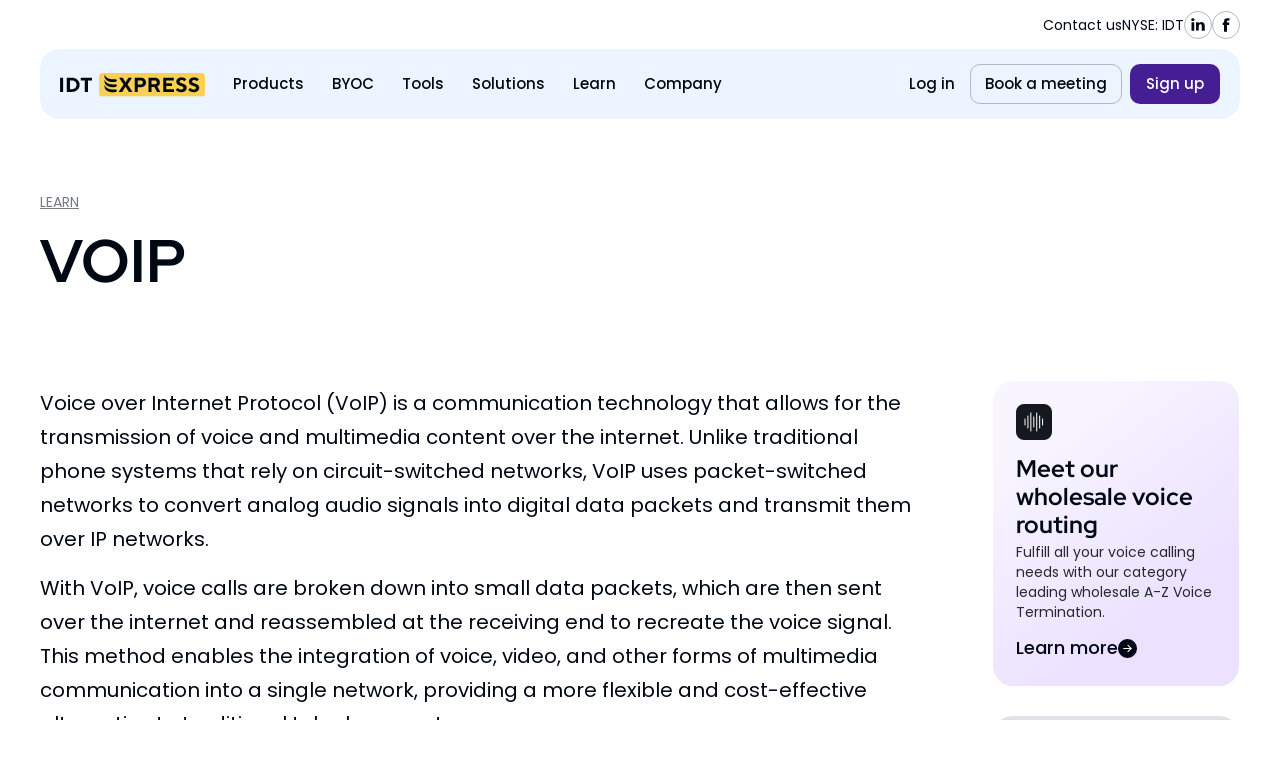

--- FILE ---
content_type: text/html; charset=UTF-8
request_url: https://www.idtexpress.com/glossary/voip/
body_size: 82443
content:
<!doctype html><html lang="en-US"><head 2 5 metasync_optimized><title>IDT Express: Understanding VoIP Technology &amp; Solutions for Business in 2026</title><meta name="description" content="Understand VoIP with IDT Express. Explore our voice solutions for business, enhancing communication. Contact us now."><script type="application/ld+json">[{"@type": "ImageObject", "caption": "Image featuring a smartphone displaying the Twilio logo, accompanied by text \"8 Best Twilio Alternatives\" and colorful geometric shapes on a light blue background, relevant to DID services and telecommunications comparisons.", "license": "https://creativecommons.org/licenses/by-nc/4.0/", "@context": "https://schema.org/", "contentUrl": "https://www.idtexpress.com/wp-content/uploads/2023/06/8-best-twilio-alternatives-1024x576.webp"}, {"@type": "ImageObject", "caption": "Laptop with clouds and text \"How Voice Termination Works,\" representing telecommunications concepts relevant to IDT Express's DID services.", "license": "https://creativecommons.org/licenses/by-nc/4.0/", "@context": "https://schema.org/", "contentUrl": "https://www.idtexpress.com/wp-content/uploads/2023/06/how-voice-termination-works-1024x576.webp"}, {"@type": "ImageObject", "caption": "Illustrative graphic featuring cloud computing and SIP trunking concepts, with text \"All You Need to Know About SIP Trunking,\" emphasizing telecommunications and DID services from IDT Express.", "license": "https://creativecommons.org/licenses/by-nc/4.0/", "@context": "https://schema.org/", "contentUrl": "https://www.idtexpress.com/wp-content/uploads/2023/06/all-you-need-to-know-about-sip-trunking-1024x576.webp"}, {"@type": "ImageObject", "caption": "IDT Express logo featuring stylized white wave lines on a black background, symbolizing voice communication and AI technology.", "license": "https://creativecommons.org/licenses/by-nc/4.0/", "@context": "https://schema.org/", "contentUrl": "https://www.idtexpress.com/wp-content/uploads/elementor/thumbs/img-2-rfppsuuxpcab0kov0ht9dbv5h7dmkptqpavako46ms.webp"}]</script><meta charset="UTF-8"><script>if(navigator.userAgent.match(/MSIE|Internet Explorer/i)||navigator.userAgent.match(/Trident\/7\..*?rv:11/i)){var href=document.location.href;if(!href.match(/[?&]nowprocket/)){if(href.indexOf("?")==-1){if(href.indexOf("#")==-1){document.location.href=href+"?nowprocket=1"}else{document.location.href=href.replace("#","?nowprocket=1#")}}else{if(href.indexOf("#")==-1){document.location.href=href+"&nowprocket=1"}else{document.location.href=href.replace("#","&nowprocket=1#")}}}}</script><script>(()=>{class RocketLazyLoadScripts{constructor(){this.v="2.0.3",this.userEvents=["keydown","keyup","mousedown","mouseup","mousemove","mouseover","mouseenter","mouseout","mouseleave","touchmove","touchstart","touchend","touchcancel","wheel","click","dblclick","input","visibilitychange"],this.attributeEvents=["onblur","onclick","oncontextmenu","ondblclick","onfocus","onmousedown","onmouseenter","onmouseleave","onmousemove","onmouseout","onmouseover","onmouseup","onmousewheel","onscroll","onsubmit"]}async t(){this.i(),this.o(),/iP(ad|hone)/.test(navigator.userAgent)&&this.h(),this.u(),this.l(this),this.m(),this.k(this),this.p(this),this._(),await Promise.all([this.R(),this.L()]),this.lastBreath=Date.now(),this.S(this),this.P(),this.D(),this.O(),this.M(),await this.C(this.delayedScripts.normal),await this.C(this.delayedScripts.defer),await this.C(this.delayedScripts.async),this.F("domReady"),await this.T(),await this.j(),await this.I(),this.F("windowLoad"),await this.A(),window.dispatchEvent(new Event("rocket-allScriptsLoaded")),this.everythingLoaded=!0,this.lastTouchEnd&&await new Promise((t=>setTimeout(t,500-Date.now()+this.lastTouchEnd))),this.H(),this.F("all"),this.U(),this.W()}i(){this.CSPIssue=sessionStorage.getItem("rocketCSPIssue"),document.addEventListener("securitypolicyviolation",(t=>{this.CSPIssue||"script-src-elem"!==t.violatedDirective||"data"!==t.blockedURI||(this.CSPIssue=!0,sessionStorage.setItem("rocketCSPIssue",!0))}),{isRocket:!0})}o(){window.addEventListener("pageshow",(t=>{this.persisted=t.persisted,this.realWindowLoadedFired=!0}),{isRocket:!0}),window.addEventListener("pagehide",(()=>{this.onFirstUserAction=null}),{isRocket:!0})}h(){let t;function e(e){t=e}window.addEventListener("touchstart",e,{isRocket:!0}),window.addEventListener("touchend",(function i(o){Math.abs(o.changedTouches[0].pageX-t.changedTouches[0].pageX)<10&&Math.abs(o.changedTouches[0].pageY-t.changedTouches[0].pageY)<10&&o.timeStamp-t.timeStamp<200&&(o.target.dispatchEvent(new PointerEvent("click",{target:o.target,bubbles:!0,cancelable:!0,detail:1})),event.preventDefault(),window.removeEventListener("touchstart",e,{isRocket:!0}),window.removeEventListener("touchend",i,{isRocket:!0}))}),{isRocket:!0})}q(t){this.userActionTriggered||("mousemove"!==t.type||this.firstMousemoveIgnored?"keyup"===t.type||"mouseover"===t.type||"mouseout"===t.type||(this.userActionTriggered=!0,this.onFirstUserAction&&this.onFirstUserAction()):this.firstMousemoveIgnored=!0),"click"===t.type&&t.preventDefault(),this.savedUserEvents.length>0&&(t.stopPropagation(),t.stopImmediatePropagation()),"touchstart"===this.lastEvent&&"touchend"===t.type&&(this.lastTouchEnd=Date.now()),"click"===t.type&&(this.lastTouchEnd=0),this.lastEvent=t.type,this.savedUserEvents.push(t)}u(){this.savedUserEvents=[],this.userEventHandler=this.q.bind(this),this.userEvents.forEach((t=>window.addEventListener(t,this.userEventHandler,{passive:!1,isRocket:!0})))}U(){this.userEvents.forEach((t=>window.removeEventListener(t,this.userEventHandler,{passive:!1,isRocket:!0}))),this.savedUserEvents.forEach((t=>{t.target.dispatchEvent(new window[t.constructor.name](t.type,t))}))}m(){this.eventsMutationObserver=new MutationObserver((t=>{const e="return false";for(const i of t){if("attributes"===i.type){const t=i.target.getAttribute(i.attributeName);t&&t!==e&&(i.target.setAttribute("data-rocket-"+i.attributeName,t),i.target["rocket"+i.attributeName]=new Function("event",t),i.target.setAttribute(i.attributeName,e))}"childList"===i.type&&i.addedNodes.forEach((t=>{if(t.nodeType===Node.ELEMENT_NODE)for(const i of t.attributes)this.attributeEvents.includes(i.name)&&i.value&&""!==i.value&&(t.setAttribute("data-rocket-"+i.name,i.value),t["rocket"+i.name]=new Function("event",i.value),t.setAttribute(i.name,e))}))}})),this.eventsMutationObserver.observe(document,{subtree:!0,childList:!0,attributeFilter:this.attributeEvents})}H(){this.eventsMutationObserver.disconnect(),this.attributeEvents.forEach((t=>{document.querySelectorAll("[data-rocket-"+t+"]").forEach((e=>{e.setAttribute(t,e.getAttribute("data-rocket-"+t)),e.removeAttribute("data-rocket-"+t)}))}))}k(t){Object.defineProperty(HTMLElement.prototype,"onclick",{get(){return this.rocketonclick||null},set(e){this.rocketonclick=e,this.setAttribute(t.everythingLoaded?"onclick":"data-rocket-onclick","this.rocketonclick(event)")}})}S(t){function e(e,i){let o=e[i];e[i]=null,Object.defineProperty(e,i,{get:()=>o,set(s){t.everythingLoaded?o=s:e["rocket"+i]=o=s}})}e(document,"onreadystatechange"),e(window,"onload"),e(window,"onpageshow");try{Object.defineProperty(document,"readyState",{get:()=>t.rocketReadyState,set(e){t.rocketReadyState=e},configurable:!0}),document.readyState="loading"}catch(t){console.log("WPRocket DJE readyState conflict, bypassing")}}l(t){this.originalAddEventListener=EventTarget.prototype.addEventListener,this.originalRemoveEventListener=EventTarget.prototype.removeEventListener,this.savedEventListeners=[],EventTarget.prototype.addEventListener=function(e,i,o){o&&o.isRocket||!t.B(e,this)&&!t.userEvents.includes(e)||t.B(e,this)&&!t.userActionTriggered||e.startsWith("rocket-")||t.everythingLoaded?t.originalAddEventListener.call(this,e,i,o):t.savedEventListeners.push({target:this,remove:!1,type:e,func:i,options:o})},EventTarget.prototype.removeEventListener=function(e,i,o){o&&o.isRocket||!t.B(e,this)&&!t.userEvents.includes(e)||t.B(e,this)&&!t.userActionTriggered||e.startsWith("rocket-")||t.everythingLoaded?t.originalRemoveEventListener.call(this,e,i,o):t.savedEventListeners.push({target:this,remove:!0,type:e,func:i,options:o})}}F(t){"all"===t&&(EventTarget.prototype.addEventListener=this.originalAddEventListener,EventTarget.prototype.removeEventListener=this.originalRemoveEventListener),this.savedEventListeners=this.savedEventListeners.filter((e=>{let i=e.type,o=e.target||window;return"domReady"===t&&"DOMContentLoaded"!==i&&"readystatechange"!==i||("windowLoad"===t&&"load"!==i&&"readystatechange"!==i&&"pageshow"!==i||(this.B(i,o)&&(i="rocket-"+i),e.remove?o.removeEventListener(i,e.func,e.options):o.addEventListener(i,e.func,e.options),!1))}))}p(t){let e;function i(e){return t.everythingLoaded?e:e.split(" ").map((t=>"load"===t||t.startsWith("load.")?"rocket-jquery-load":t)).join(" ")}function o(o){function s(e){const s=o.fn[e];o.fn[e]=o.fn.init.prototype[e]=function(){return this[0]===window&&t.userActionTriggered&&("string"==typeof arguments[0]||arguments[0]instanceof String?arguments[0]=i(arguments[0]):"object"==typeof arguments[0]&&Object.keys(arguments[0]).forEach((t=>{const e=arguments[0][t];delete arguments[0][t],arguments[0][i(t)]=e}))),s.apply(this,arguments),this}}if(o&&o.fn&&!t.allJQueries.includes(o)){const e={DOMContentLoaded:[],"rocket-DOMContentLoaded":[]};for(const t in e)document.addEventListener(t,(()=>{e[t].forEach((t=>t()))}),{isRocket:!0});o.fn.ready=o.fn.init.prototype.ready=function(i){function s(){parseInt(o.fn.jquery)>2?setTimeout((()=>i.bind(document)(o))):i.bind(document)(o)}return t.realDomReadyFired?!t.userActionTriggered||t.fauxDomReadyFired?s():e["rocket-DOMContentLoaded"].push(s):e.DOMContentLoaded.push(s),o([])},s("on"),s("one"),s("off"),t.allJQueries.push(o)}e=o}t.allJQueries=[],o(window.jQuery),Object.defineProperty(window,"jQuery",{get:()=>e,set(t){o(t)}})}P(){const t=new Map;document.write=document.writeln=function(e){const i=document.currentScript,o=document.createRange(),s=i.parentElement;let n=t.get(i);void 0===n&&(n=i.nextSibling,t.set(i,n));const c=document.createDocumentFragment();o.setStart(c,0),c.appendChild(o.createContextualFragment(e)),s.insertBefore(c,n)}}async R(){return new Promise((t=>{this.userActionTriggered?t():this.onFirstUserAction=t}))}async L(){return new Promise((t=>{document.addEventListener("DOMContentLoaded",(()=>{this.realDomReadyFired=!0,t()}),{isRocket:!0})}))}async I(){return this.realWindowLoadedFired?Promise.resolve():new Promise((t=>{window.addEventListener("load",t,{isRocket:!0})}))}M(){this.pendingScripts=[];this.scriptsMutationObserver=new MutationObserver((t=>{for(const e of t)e.addedNodes.forEach((t=>{"SCRIPT"!==t.tagName||t.noModule||t.isWPRocket||this.pendingScripts.push({script:t,promise:new Promise((e=>{const i=()=>{const i=this.pendingScripts.findIndex((e=>e.script===t));i>=0&&this.pendingScripts.splice(i,1),e()};t.addEventListener("load",i,{isRocket:!0}),t.addEventListener("error",i,{isRocket:!0}),setTimeout(i,1e3)}))})}))})),this.scriptsMutationObserver.observe(document,{childList:!0,subtree:!0})}async j(){await this.J(),this.pendingScripts.length?(await this.pendingScripts[0].promise,await this.j()):this.scriptsMutationObserver.disconnect()}D(){this.delayedScripts={normal:[],async:[],defer:[]},document.querySelectorAll("script[type$=rocketlazyloadscript]").forEach((t=>{t.hasAttribute("data-rocket-src")?t.hasAttribute("async")&&!1!==t.async?this.delayedScripts.async.push(t):t.hasAttribute("defer")&&!1!==t.defer||"module"===t.getAttribute("data-rocket-type")?this.delayedScripts.defer.push(t):this.delayedScripts.normal.push(t):this.delayedScripts.normal.push(t)}))}async _(){await this.L();let t=[];document.querySelectorAll("script[type$=rocketlazyloadscript][data-rocket-src]").forEach((e=>{let i=e.getAttribute("data-rocket-src");if(i&&!i.startsWith("data:")){i.startsWith("//")&&(i=location.protocol+i);try{const o=new URL(i).origin;o!==location.origin&&t.push({src:o,crossOrigin:e.crossOrigin||"module"===e.getAttribute("data-rocket-type")})}catch(t){}}})),t=[...new Map(t.map((t=>[JSON.stringify(t),t]))).values()],this.N(t,"preconnect")}async $(t){if(await this.G(),!0!==t.noModule||!("noModule"in HTMLScriptElement.prototype))return new Promise((e=>{let i;function o(){(i||t).setAttribute("data-rocket-status","executed"),e()}try{if(navigator.userAgent.includes("Firefox/")||""===navigator.vendor||this.CSPIssue)i=document.createElement("script"),[...t.attributes].forEach((t=>{let e=t.nodeName;"type"!==e&&("data-rocket-type"===e&&(e="type"),"data-rocket-src"===e&&(e="src"),i.setAttribute(e,t.nodeValue))})),t.text&&(i.text=t.text),t.nonce&&(i.nonce=t.nonce),i.hasAttribute("src")?(i.addEventListener("load",o,{isRocket:!0}),i.addEventListener("error",(()=>{i.setAttribute("data-rocket-status","failed-network"),e()}),{isRocket:!0}),setTimeout((()=>{i.isConnected||e()}),1)):(i.text=t.text,o()),i.isWPRocket=!0,t.parentNode.replaceChild(i,t);else{const i=t.getAttribute("data-rocket-type"),s=t.getAttribute("data-rocket-src");i?(t.type=i,t.removeAttribute("data-rocket-type")):t.removeAttribute("type"),t.addEventListener("load",o,{isRocket:!0}),t.addEventListener("error",(i=>{this.CSPIssue&&i.target.src.startsWith("data:")?(console.log("WPRocket: CSP fallback activated"),t.removeAttribute("src"),this.$(t).then(e)):(t.setAttribute("data-rocket-status","failed-network"),e())}),{isRocket:!0}),s?(t.fetchPriority="high",t.removeAttribute("data-rocket-src"),t.src=s):t.src="data:text/javascript;base64,"+window.btoa(unescape(encodeURIComponent(t.text)))}}catch(i){t.setAttribute("data-rocket-status","failed-transform"),e()}}));t.setAttribute("data-rocket-status","skipped")}async C(t){const e=t.shift();return e?(e.isConnected&&await this.$(e),this.C(t)):Promise.resolve()}O(){this.N([...this.delayedScripts.normal,...this.delayedScripts.defer,...this.delayedScripts.async],"preload")}N(t,e){this.trash=this.trash||[];let i=!0;var o=document.createDocumentFragment();t.forEach((t=>{const s=t.getAttribute&&t.getAttribute("data-rocket-src")||t.src;if(s&&!s.startsWith("data:")){const n=document.createElement("link");n.href=s,n.rel=e,"preconnect"!==e&&(n.as="script",n.fetchPriority=i?"high":"low"),t.getAttribute&&"module"===t.getAttribute("data-rocket-type")&&(n.crossOrigin=!0),t.crossOrigin&&(n.crossOrigin=t.crossOrigin),t.integrity&&(n.integrity=t.integrity),t.nonce&&(n.nonce=t.nonce),o.appendChild(n),this.trash.push(n),i=!1}})),document.head.appendChild(o)}W(){this.trash.forEach((t=>t.remove()))}async T(){try{document.readyState="interactive"}catch(t){}this.fauxDomReadyFired=!0;try{await this.G(),document.dispatchEvent(new Event("rocket-readystatechange")),await this.G(),document.rocketonreadystatechange&&document.rocketonreadystatechange(),await this.G(),document.dispatchEvent(new Event("rocket-DOMContentLoaded")),await this.G(),window.dispatchEvent(new Event("rocket-DOMContentLoaded"))}catch(t){console.error(t)}}async A(){try{document.readyState="complete"}catch(t){}try{await this.G(),document.dispatchEvent(new Event("rocket-readystatechange")),await this.G(),document.rocketonreadystatechange&&document.rocketonreadystatechange(),await this.G(),window.dispatchEvent(new Event("rocket-load")),await this.G(),window.rocketonload&&window.rocketonload(),await this.G(),this.allJQueries.forEach((t=>t(window).trigger("rocket-jquery-load"))),await this.G();const t=new Event("rocket-pageshow");t.persisted=this.persisted,window.dispatchEvent(t),await this.G(),window.rocketonpageshow&&window.rocketonpageshow({persisted:this.persisted})}catch(t){console.error(t)}}async G(){Date.now()-this.lastBreath>45&&(await this.J(),this.lastBreath=Date.now())}async J(){return document.hidden?new Promise((t=>setTimeout(t))):new Promise((t=>requestAnimationFrame(t)))}B(t,e){return e===document&&"readystatechange"===t||(e===document&&"DOMContentLoaded"===t||(e===window&&"DOMContentLoaded"===t||(e===window&&"load"===t||e===window&&"pageshow"===t)))}static run(){(new RocketLazyLoadScripts).t()}}RocketLazyLoadScripts.run()})();</script><meta name="viewport" content="width=device-width, initial-scale=1"><link rel="profile" href="https://gmpg.org/xfn/11"><meta name='robots' content='index, follow, max-snippet:-1, max-image-preview:large, max-video-preview:-1'/><style>img:is([sizes="auto" i], [sizes^="auto," i]) { contain-intrinsic-size: 3000px 1500px }</style><link rel="alternate" hreflang="en" href="https://www.idtexpress.com/glossary/voip/"/><link rel="alternate" hreflang="ar" href="https://www.idtexpress.com/ar/glossary/voip/"/><link rel="alternate" hreflang="zh-CN" href="https://www.idtexpress.com/zh-CN/glossary/voip/"/><link rel="alternate" hreflang="nl" href="https://www.idtexpress.com/nl/glossary/voip/"/><link rel="alternate" hreflang="fr" href="https://www.idtexpress.com/fr/glossary/voip/"/><link rel="alternate" hreflang="de" href="https://www.idtexpress.com/de/glossary/voip/"/><link rel="alternate" hreflang="el" href="https://www.idtexpress.com/el/glossary/voip/"/><link rel="alternate" hreflang="hi" href="https://www.idtexpress.com/hi/glossary/voip/"/><link rel="alternate" hreflang="it" href="https://www.idtexpress.com/it/glossary/voip/"/><link rel="alternate" hreflang="pt" href="https://www.idtexpress.com/pt/glossary/voip/"/><link rel="alternate" hreflang="ru" href="https://www.idtexpress.com/ru/glossary/voip/"/><link rel="alternate" hreflang="es" href="https://www.idtexpress.com/es/glossary/voip/"/><link rel="dns-prefetch" href="//sa.searchatlas.com"><link rel="preconnect" href="https://sa.searchatlas.com" crossorigin><meta name="otto" content="uuid=58246c97-e424-4840-9447-6bab45ea64d9; type=wordpress; enabled=true; version=2.5.14"><meta name="robots" content="index"/><script type="rocketlazyloadscript">window.__SA_DYO_INITIALIZED__=true;</script><link rel="canonical" href="https://www.idtexpress.com/glossary/voip/"/><meta property="og:locale" content="en_US"/><meta property="og:type" content="article"/><meta property="og:url" content="https://www.idtexpress.com/glossary/voip/"/><meta property="og:site_name" content="IDT Express"/><meta property="article:publisher" content="https://www.facebook.com/expressidt"/><meta property="article:modified_time" content="2023-09-06T11:50:29+00:00"/><meta name="twitter:card" content="summary_large_image"/><meta name="twitter:label1" content="Est. reading time"/><meta name="twitter:data1" content="3 minutes"/><script type="application/ld+json" class="yoast-schema-graph">{"@context":"https://schema.org","@graph":[{"@type":"WebPage","@id":"https://www.idtexpress.com/glossary/voip/","url":"https://www.idtexpress.com/glossary/voip/","name":"VOIP - IDT Express","isPartOf":{"@id":"https://www.idtexpress.com/#website"},"datePublished":"2023-09-06T11:50:28+00:00","dateModified":"2023-09-06T11:50:29+00:00","inLanguage":"en-US","potentialAction":[{"@type":"ReadAction","target":["https://www.idtexpress.com/glossary/voip/"]}]},{"@type":"WebSite","@id":"https://www.idtexpress.com/#website","url":"https://www.idtexpress.com/","name":"IDT Express","description":"IDT Express is one of the world leaders for DID APIs, Wholesale Voice Termination, and A2P SMS.","publisher":{"@id":"https://www.idtexpress.com/#organization"},"potentialAction":[{"@type":"SearchAction","target":{"@type":"EntryPoint","urlTemplate":"https://www.idtexpress.com/?s={search_term_string}"},"query-input":{"@type":"PropertyValueSpecification","valueRequired":true,"valueName":"search_term_string"}}],"inLanguage":"en-US"},{"@type":"Organization","@id":"https://www.idtexpress.com/#organization","name":"IDT Corporation","alternateName":"IDT Corporation","url":"https://www.idtexpress.com/","logo":{"@type":"ImageObject","inLanguage":"en-US","@id":"https://www.idtexpress.com/#/schema/logo/image/","url":"https://www.idtexpress.com/wp-content/uploads/2022/12/idt-express-logo.svg","contentUrl":"https://www.idtexpress.com/wp-content/uploads/2022/12/idt-express-logo.svg","width":156,"height":26,"caption":"IDT Corporation"},"image":{"@id":"https://www.idtexpress.com/#/schema/logo/image/"},"sameAs":["https://www.facebook.com/expressidt","https://www.linkedin.com/company/idt-express/"],"description":"IDT Express is a leading provider of global voice and messaging solutions, empowering enterprises, SaaS platforms, CRM providers, and contact centers with robust, scalable, and carrier-grade communication tools. A division of IDT Corporation (NYSE: IDT), IDT Express combines the agility of a tech innovator with the reliability of a Tier 1 carrier, enabling businesses of all sizes to connect, communicate, and grow with confidence.","email":"jaspreet.singh@idt.net","telephone":"9734383312","legalName":"IDT Corporation","numberOfEmployees":{"@type":"QuantitativeValue","minValue":"1001","maxValue":"5000"}}]}</script><link rel='dns-prefetch' href='//www.googletagmanager.com'/><link rel='stylesheet' id='wp-block-library-css' href='https://www.idtexpress.com/wp-includes/css/dist/block-library/style.min.css?ver=6.8.3' media='all'/><link data-minify="1" rel='stylesheet' id='jet-engine-frontend-css' href='https://www.idtexpress.com/wp-content/cache/min/1/wp-content/plugins/jet-engine/assets/css/frontend.css?ver=1769004835' media='all'/><style id='global-styles-inline-css'>
:root{--wp--preset--aspect-ratio--square: 1;--wp--preset--aspect-ratio--4-3: 4/3;--wp--preset--aspect-ratio--3-4: 3/4;--wp--preset--aspect-ratio--3-2: 3/2;--wp--preset--aspect-ratio--2-3: 2/3;--wp--preset--aspect-ratio--16-9: 16/9;--wp--preset--aspect-ratio--9-16: 9/16;--wp--preset--color--black: #000000;--wp--preset--color--cyan-bluish-gray: #abb8c3;--wp--preset--color--white: #ffffff;--wp--preset--color--pale-pink: #f78da7;--wp--preset--color--vivid-red: #cf2e2e;--wp--preset--color--luminous-vivid-orange: #ff6900;--wp--preset--color--luminous-vivid-amber: #fcb900;--wp--preset--color--light-green-cyan: #7bdcb5;--wp--preset--color--vivid-green-cyan: #00d084;--wp--preset--color--pale-cyan-blue: #8ed1fc;--wp--preset--color--vivid-cyan-blue: #0693e3;--wp--preset--color--vivid-purple: #9b51e0;--wp--preset--gradient--vivid-cyan-blue-to-vivid-purple: linear-gradient(135deg,rgba(6,147,227,1) 0%,rgb(155,81,224) 100%);--wp--preset--gradient--light-green-cyan-to-vivid-green-cyan: linear-gradient(135deg,rgb(122,220,180) 0%,rgb(0,208,130) 100%);--wp--preset--gradient--luminous-vivid-amber-to-luminous-vivid-orange: linear-gradient(135deg,rgba(252,185,0,1) 0%,rgba(255,105,0,1) 100%);--wp--preset--gradient--luminous-vivid-orange-to-vivid-red: linear-gradient(135deg,rgba(255,105,0,1) 0%,rgb(207,46,46) 100%);--wp--preset--gradient--very-light-gray-to-cyan-bluish-gray: linear-gradient(135deg,rgb(238,238,238) 0%,rgb(169,184,195) 100%);--wp--preset--gradient--cool-to-warm-spectrum: linear-gradient(135deg,rgb(74,234,220) 0%,rgb(151,120,209) 20%,rgb(207,42,186) 40%,rgb(238,44,130) 60%,rgb(251,105,98) 80%,rgb(254,248,76) 100%);--wp--preset--gradient--blush-light-purple: linear-gradient(135deg,rgb(255,206,236) 0%,rgb(152,150,240) 100%);--wp--preset--gradient--blush-bordeaux: linear-gradient(135deg,rgb(254,205,165) 0%,rgb(254,45,45) 50%,rgb(107,0,62) 100%);--wp--preset--gradient--luminous-dusk: linear-gradient(135deg,rgb(255,203,112) 0%,rgb(199,81,192) 50%,rgb(65,88,208) 100%);--wp--preset--gradient--pale-ocean: linear-gradient(135deg,rgb(255,245,203) 0%,rgb(182,227,212) 50%,rgb(51,167,181) 100%);--wp--preset--gradient--electric-grass: linear-gradient(135deg,rgb(202,248,128) 0%,rgb(113,206,126) 100%);--wp--preset--gradient--midnight: linear-gradient(135deg,rgb(2,3,129) 0%,rgb(40,116,252) 100%);--wp--preset--font-size--small: 13px;--wp--preset--font-size--medium: 20px;--wp--preset--font-size--large: 36px;--wp--preset--font-size--x-large: 42px;--wp--preset--spacing--20: 0.44rem;--wp--preset--spacing--30: 0.67rem;--wp--preset--spacing--40: 1rem;--wp--preset--spacing--50: 1.5rem;--wp--preset--spacing--60: 2.25rem;--wp--preset--spacing--70: 3.38rem;--wp--preset--spacing--80: 5.06rem;--wp--preset--shadow--natural: 6px 6px 9px rgba(0, 0, 0, 0.2);--wp--preset--shadow--deep: 12px 12px 50px rgba(0, 0, 0, 0.4);--wp--preset--shadow--sharp: 6px 6px 0px rgba(0, 0, 0, 0.2);--wp--preset--shadow--outlined: 6px 6px 0px -3px rgba(255, 255, 255, 1), 6px 6px rgba(0, 0, 0, 1);--wp--preset--shadow--crisp: 6px 6px 0px rgba(0, 0, 0, 1);}:root { --wp--style--global--content-size: 800px;--wp--style--global--wide-size: 1200px; }:where(body) { margin: 0; }.wp-site-blocks > .alignleft { float: left; margin-right: 2em; }.wp-site-blocks > .alignright { float: right; margin-left: 2em; }.wp-site-blocks > .aligncenter { justify-content: center; margin-left: auto; margin-right: auto; }:where(.wp-site-blocks) > * { margin-block-start: 24px; margin-block-end: 0; }:where(.wp-site-blocks) > :first-child { margin-block-start: 0; }:where(.wp-site-blocks) > :last-child { margin-block-end: 0; }:root { --wp--style--block-gap: 24px; }:root :where(.is-layout-flow) > :first-child{margin-block-start: 0;}:root :where(.is-layout-flow) > :last-child{margin-block-end: 0;}:root :where(.is-layout-flow) > *{margin-block-start: 24px;margin-block-end: 0;}:root :where(.is-layout-constrained) > :first-child{margin-block-start: 0;}:root :where(.is-layout-constrained) > :last-child{margin-block-end: 0;}:root :where(.is-layout-constrained) > *{margin-block-start: 24px;margin-block-end: 0;}:root :where(.is-layout-flex){gap: 24px;}:root :where(.is-layout-grid){gap: 24px;}.is-layout-flow > .alignleft{float: left;margin-inline-start: 0;margin-inline-end: 2em;}.is-layout-flow > .alignright{float: right;margin-inline-start: 2em;margin-inline-end: 0;}.is-layout-flow > .aligncenter{margin-left: auto !important;margin-right: auto !important;}.is-layout-constrained > .alignleft{float: left;margin-inline-start: 0;margin-inline-end: 2em;}.is-layout-constrained > .alignright{float: right;margin-inline-start: 2em;margin-inline-end: 0;}.is-layout-constrained > .aligncenter{margin-left: auto !important;margin-right: auto !important;}.is-layout-constrained > :where(:not(.alignleft):not(.alignright):not(.alignfull)){max-width: var(--wp--style--global--content-size);margin-left: auto !important;margin-right: auto !important;}.is-layout-constrained > .alignwide{max-width: var(--wp--style--global--wide-size);}body .is-layout-flex{display: flex;}.is-layout-flex{flex-wrap: wrap;align-items: center;}.is-layout-flex > :is(*, div){margin: 0;}body .is-layout-grid{display: grid;}.is-layout-grid > :is(*, div){margin: 0;}body{padding-top: 0px;padding-right: 0px;padding-bottom: 0px;padding-left: 0px;}a:where(:not(.wp-element-button)){text-decoration: underline;}:root :where(.wp-element-button, .wp-block-button__link){background-color: #32373c;border-width: 0;color: #fff;font-family: inherit;font-size: inherit;line-height: inherit;padding: calc(0.667em + 2px) calc(1.333em + 2px);text-decoration: none;}.has-black-color{color: var(--wp--preset--color--black) !important;}.has-cyan-bluish-gray-color{color: var(--wp--preset--color--cyan-bluish-gray) !important;}.has-white-color{color: var(--wp--preset--color--white) !important;}.has-pale-pink-color{color: var(--wp--preset--color--pale-pink) !important;}.has-vivid-red-color{color: var(--wp--preset--color--vivid-red) !important;}.has-luminous-vivid-orange-color{color: var(--wp--preset--color--luminous-vivid-orange) !important;}.has-luminous-vivid-amber-color{color: var(--wp--preset--color--luminous-vivid-amber) !important;}.has-light-green-cyan-color{color: var(--wp--preset--color--light-green-cyan) !important;}.has-vivid-green-cyan-color{color: var(--wp--preset--color--vivid-green-cyan) !important;}.has-pale-cyan-blue-color{color: var(--wp--preset--color--pale-cyan-blue) !important;}.has-vivid-cyan-blue-color{color: var(--wp--preset--color--vivid-cyan-blue) !important;}.has-vivid-purple-color{color: var(--wp--preset--color--vivid-purple) !important;}.has-black-background-color{background-color: var(--wp--preset--color--black) !important;}.has-cyan-bluish-gray-background-color{background-color: var(--wp--preset--color--cyan-bluish-gray) !important;}.has-white-background-color{background-color: var(--wp--preset--color--white) !important;}.has-pale-pink-background-color{background-color: var(--wp--preset--color--pale-pink) !important;}.has-vivid-red-background-color{background-color: var(--wp--preset--color--vivid-red) !important;}.has-luminous-vivid-orange-background-color{background-color: var(--wp--preset--color--luminous-vivid-orange) !important;}.has-luminous-vivid-amber-background-color{background-color: var(--wp--preset--color--luminous-vivid-amber) !important;}.has-light-green-cyan-background-color{background-color: var(--wp--preset--color--light-green-cyan) !important;}.has-vivid-green-cyan-background-color{background-color: var(--wp--preset--color--vivid-green-cyan) !important;}.has-pale-cyan-blue-background-color{background-color: var(--wp--preset--color--pale-cyan-blue) !important;}.has-vivid-cyan-blue-background-color{background-color: var(--wp--preset--color--vivid-cyan-blue) !important;}.has-vivid-purple-background-color{background-color: var(--wp--preset--color--vivid-purple) !important;}.has-black-border-color{border-color: var(--wp--preset--color--black) !important;}.has-cyan-bluish-gray-border-color{border-color: var(--wp--preset--color--cyan-bluish-gray) !important;}.has-white-border-color{border-color: var(--wp--preset--color--white) !important;}.has-pale-pink-border-color{border-color: var(--wp--preset--color--pale-pink) !important;}.has-vivid-red-border-color{border-color: var(--wp--preset--color--vivid-red) !important;}.has-luminous-vivid-orange-border-color{border-color: var(--wp--preset--color--luminous-vivid-orange) !important;}.has-luminous-vivid-amber-border-color{border-color: var(--wp--preset--color--luminous-vivid-amber) !important;}.has-light-green-cyan-border-color{border-color: var(--wp--preset--color--light-green-cyan) !important;}.has-vivid-green-cyan-border-color{border-color: var(--wp--preset--color--vivid-green-cyan) !important;}.has-pale-cyan-blue-border-color{border-color: var(--wp--preset--color--pale-cyan-blue) !important;}.has-vivid-cyan-blue-border-color{border-color: var(--wp--preset--color--vivid-cyan-blue) !important;}.has-vivid-purple-border-color{border-color: var(--wp--preset--color--vivid-purple) !important;}.has-vivid-cyan-blue-to-vivid-purple-gradient-background{background: var(--wp--preset--gradient--vivid-cyan-blue-to-vivid-purple) !important;}.has-light-green-cyan-to-vivid-green-cyan-gradient-background{background: var(--wp--preset--gradient--light-green-cyan-to-vivid-green-cyan) !important;}.has-luminous-vivid-amber-to-luminous-vivid-orange-gradient-background{background: var(--wp--preset--gradient--luminous-vivid-amber-to-luminous-vivid-orange) !important;}.has-luminous-vivid-orange-to-vivid-red-gradient-background{background: var(--wp--preset--gradient--luminous-vivid-orange-to-vivid-red) !important;}.has-very-light-gray-to-cyan-bluish-gray-gradient-background{background: var(--wp--preset--gradient--very-light-gray-to-cyan-bluish-gray) !important;}.has-cool-to-warm-spectrum-gradient-background{background: var(--wp--preset--gradient--cool-to-warm-spectrum) !important;}.has-blush-light-purple-gradient-background{background: var(--wp--preset--gradient--blush-light-purple) !important;}.has-blush-bordeaux-gradient-background{background: var(--wp--preset--gradient--blush-bordeaux) !important;}.has-luminous-dusk-gradient-background{background: var(--wp--preset--gradient--luminous-dusk) !important;}.has-pale-ocean-gradient-background{background: var(--wp--preset--gradient--pale-ocean) !important;}.has-electric-grass-gradient-background{background: var(--wp--preset--gradient--electric-grass) !important;}.has-midnight-gradient-background{background: var(--wp--preset--gradient--midnight) !important;}.has-small-font-size{font-size: var(--wp--preset--font-size--small) !important;}.has-medium-font-size{font-size: var(--wp--preset--font-size--medium) !important;}.has-large-font-size{font-size: var(--wp--preset--font-size--large) !important;}.has-x-large-font-size{font-size: var(--wp--preset--font-size--x-large) !important;}
:root :where(.wp-block-pullquote){font-size: 1.5em;line-height: 1.6;}
</style><link rel='stylesheet' id='int-phone-input-css-css' href='https://www.idtexpress.com/wp-content/plugins/idt-core/assets/css/intlTelInput.css?ver=6.8.3' media='all'/><link data-minify="1" rel='stylesheet' id='swiper-css-css' href='https://www.idtexpress.com/wp-content/cache/min/1/wp-content/plugins/idt-core/assets/css/swiper-bundle.min.css?ver=1769004835' media='all'/><link rel='stylesheet' id='idt-video-gallery-styles-css' href='https://www.idtexpress.com/wp-content/plugins/idt-video-gallery/dist/css/main.min.css?ver=1.0.0' media='all'/><link rel='stylesheet' id='qi-addons-for-elementor-grid-style-css' href='https://www.idtexpress.com/wp-content/plugins/qi-addons-for-elementor/assets/css/grid.min.css?ver=1.9.5' media='all'/><link rel='stylesheet' id='qi-addons-for-elementor-helper-parts-style-css' href='https://www.idtexpress.com/wp-content/plugins/qi-addons-for-elementor/assets/css/helper-parts.min.css?ver=1.9.5' media='all'/><link rel='stylesheet' id='qi-addons-for-elementor-style-css' href='https://www.idtexpress.com/wp-content/plugins/qi-addons-for-elementor/assets/css/main.min.css?ver=1.9.5' media='all'/><link data-minify="1" rel='stylesheet' id='swiper-css' href='https://www.idtexpress.com/wp-content/cache/min/1/wp-content/plugins/qi-addons-for-elementor/assets/plugins/swiper/8.4.5/swiper.min.css?ver=1769004835' media='all'/><link rel='stylesheet' id='qode-essential-addons-style-css' href='https://www.idtexpress.com/wp-content/plugins/qode-essential-addons/assets/css/main.min.css?ver=1.6.6' media='all'/><link rel='stylesheet' id='qode-essential-addons-theme-style-css' href='https://www.idtexpress.com/wp-content/plugins/qode-essential-addons/assets/css/grid.min.css?ver=1.6.6' media='all'/><link data-minify="1" rel='stylesheet' id='hello-elementor-css' href='https://www.idtexpress.com/wp-content/cache/min/1/wp-content/themes/hello-elementor/assets/css/reset.css?ver=1769004835' media='all'/><link data-minify="1" rel='stylesheet' id='hello-elementor-theme-style-css' href='https://www.idtexpress.com/wp-content/cache/min/1/wp-content/themes/hello-elementor/assets/css/theme.css?ver=1769004835' media='all'/><link data-minify="1" rel='stylesheet' id='hello-elementor-header-footer-css' href='https://www.idtexpress.com/wp-content/cache/min/1/wp-content/themes/hello-elementor/assets/css/header-footer.css?ver=1769004835' media='all'/><link rel='stylesheet' id='elementor-frontend-css' href='https://www.idtexpress.com/wp-content/uploads/elementor/css/custom-frontend.min.css?ver=1769004823' media='all'/><link rel='stylesheet' id='elementor-post-5-css' href='https://www.idtexpress.com/wp-content/uploads/elementor/css/post-5.css?ver=1769004823' media='all'/><link data-minify="1" rel='stylesheet' id='jet-menu-public-styles-css' href='https://www.idtexpress.com/wp-content/cache/min/1/wp-content/plugins/jet-menu/assets/public/css/public.css?ver=1769004835' media='all'/><link rel='stylesheet' id='widget-heading-css' href='https://www.idtexpress.com/wp-content/plugins/elementor/assets/css/widget-heading.min.css?ver=3.34.2' media='all'/><link rel='stylesheet' id='widget-image-css' href='https://www.idtexpress.com/wp-content/plugins/elementor/assets/css/widget-image.min.css?ver=3.34.2' media='all'/><link rel='stylesheet' id='widget-divider-css' href='https://www.idtexpress.com/wp-content/plugins/elementor/assets/css/widget-divider.min.css?ver=3.34.2' media='all'/><link rel='stylesheet' id='widget-table-of-contents-css' href='https://www.idtexpress.com/wp-content/plugins/elementor-pro/assets/css/widget-table-of-contents.min.css?ver=3.31.2' media='all'/><link rel='stylesheet' id='qode-essential-addons-elementor-css' href='https://www.idtexpress.com/wp-content/plugins/qode-essential-addons/inc/plugins/elementor/assets/css/elementor.min.css?ver=6.8.3' media='all'/><link rel='stylesheet' id='jet-blocks-css' href='https://www.idtexpress.com/wp-content/uploads/elementor/css/custom-jet-blocks.css?ver=1.3.19.1' media='all'/><link data-minify="1" rel='stylesheet' id='jet-blog-css' href='https://www.idtexpress.com/wp-content/cache/min/1/wp-content/plugins/jet-blog/assets/css/jet-blog.css?ver=1769004835' media='all'/><link data-minify="1" rel='stylesheet' id='jet-tabs-frontend-css' href='https://www.idtexpress.com/wp-content/cache/min/1/wp-content/plugins/jet-tabs/assets/css/jet-tabs-frontend.css?ver=1769004835' media='all'/><link data-minify="1" rel='stylesheet' id='jet-tricks-frontend-css' href='https://www.idtexpress.com/wp-content/cache/min/1/wp-content/plugins/jet-tricks/assets/css/jet-tricks-frontend.css?ver=1769004835' media='all'/><link rel='stylesheet' id='elementor-post-10649-css' href='https://www.idtexpress.com/wp-content/uploads/elementor/css/post-10649.css?ver=1769004827' media='all'/><link rel='stylesheet' id='elementor-post-10648-css' href='https://www.idtexpress.com/wp-content/uploads/elementor/css/post-10648.css?ver=1769004828' media='all'/><link rel='stylesheet' id='elementor-post-10827-css' href='https://www.idtexpress.com/wp-content/uploads/elementor/css/post-10827.css?ver=1769004921' media='all'/><link rel='stylesheet' id='elementor-post-10970-css' href='https://www.idtexpress.com/wp-content/uploads/elementor/css/post-10970.css?ver=1769004921' media='all'/><link rel='stylesheet' id='hello-elementor-child-style-css' href='https://www.idtexpress.com/wp-content/themes/hello-theme-child-master/style.css?ver=2.0.0' media='all'/><link rel='stylesheet' id='jquery-chosen-css' href='https://www.idtexpress.com/wp-content/plugins/jet-search/assets/lib/chosen/chosen.min.css?ver=1.8.7' media='all'/><link data-minify="1" rel='stylesheet' id='jet-search-css' href='https://www.idtexpress.com/wp-content/cache/min/1/wp-content/plugins/jet-search/assets/css/jet-search.css?ver=1769004837' media='all'/><link rel='stylesheet' id='eael-general-css' href='https://www.idtexpress.com/wp-content/plugins/essential-addons-for-elementor-lite/assets/front-end/css/view/general.min.css?ver=6.5.8' media='all'/><link data-minify="1" rel='stylesheet' id='codes-346-css-output-css' href='https://www.idtexpress.com/wp-content/cache/min/1/wp-content/custom_codes/346-css-output.css?ver=1769004837' media='all'/><link data-minify="1" rel='stylesheet' id='codes-372-css-output-css' href='https://www.idtexpress.com/wp-content/cache/min/1/wp-content/custom_codes/372-css-output.css?ver=1769004835' media='all'/><link data-minify="1" rel='stylesheet' id='codes-2073-scss-output-css' href='https://www.idtexpress.com/wp-content/cache/min/1/wp-content/custom_codes/2073-scss-output.css?ver=1769004837' media='all'/><link data-minify="1" rel='stylesheet' id='codes-10845-scss-output-css' href='https://www.idtexpress.com/wp-content/cache/min/1/wp-content/custom_codes/10845-scss-output.css?ver=1769004839' media='all'/><link data-minify="1" rel='stylesheet' id='codes-11139-scss-output-css' href='https://www.idtexpress.com/wp-content/cache/min/1/wp-content/custom_codes/11139-scss-output.css?ver=1769004835' media='all'/><link data-minify="1" rel='stylesheet' id='codes-11310-scss-output-css' href='https://www.idtexpress.com/wp-content/cache/min/1/wp-content/custom_codes/11310-scss-output.css?ver=1769004837' media='all'/><link data-minify="1" rel='stylesheet' id='codes-11541-css-output-css' href='https://www.idtexpress.com/wp-content/cache/min/1/wp-content/custom_codes/11541-css-output.css?ver=1769004835' media='all'/><link data-minify="1" rel='stylesheet' id='codes-12663-scss-output-css' href='https://www.idtexpress.com/wp-content/cache/min/1/wp-content/custom_codes/12663-scss-output.css?ver=1769004837' media='all'/><link data-minify="1" rel='stylesheet' id='codes-12666-scss-output-css' href='https://www.idtexpress.com/wp-content/cache/min/1/wp-content/custom_codes/12666-scss-output.css?ver=1769004837' media='all'/><link data-minify="1" rel='stylesheet' id='codes-13600-scss-output-css' href='https://www.idtexpress.com/wp-content/cache/min/1/wp-content/custom_codes/13600-scss-output.css?ver=1769004837' media='all'/><link data-minify="1" rel='stylesheet' id='codes-20605-scss-output-css' href='https://www.idtexpress.com/wp-content/cache/min/1/wp-content/custom_codes/20605-scss-output.css?ver=1769004835' media='all'/><link data-minify="1" rel='stylesheet' id='codes-21695-scss-output-css' href='https://www.idtexpress.com/wp-content/cache/min/1/wp-content/custom_codes/21695-scss-output.css?ver=1769004835' media='all'/><link data-minify="1" rel='stylesheet' id='codes-21808-scss-output-css' href='https://www.idtexpress.com/wp-content/cache/min/1/wp-content/custom_codes/21808-scss-output.css?ver=1769004835' media='all'/><link data-minify="1" rel='stylesheet' id='codes-21812-scss-output-css' href='https://www.idtexpress.com/wp-content/cache/min/1/wp-content/custom_codes/21812-scss-output.css?ver=1769004835' media='all'/><link data-minify="1" rel='stylesheet' id='codes-21866-scss-output-css' href='https://www.idtexpress.com/wp-content/cache/min/1/wp-content/custom_codes/21866-scss-output.css?ver=1769004835' media='all'/><link data-minify="1" rel='stylesheet' id='codes-21963-scss-output-css' href='https://www.idtexpress.com/wp-content/cache/min/1/wp-content/custom_codes/21963-scss-output.css?ver=1769004835' media='all'/><link data-minify="1" rel='stylesheet' id='codes-22349-scss-output-css' href='https://www.idtexpress.com/wp-content/cache/min/1/wp-content/custom_codes/22349-scss-output.css?ver=1769004835' media='all'/><link data-minify="1" rel='stylesheet' id='codes-22357-scss-output-css' href='https://www.idtexpress.com/wp-content/cache/min/1/wp-content/custom_codes/22357-scss-output.css?ver=1769004835' media='all'/><link data-minify="1" rel='stylesheet' id='codes-22742-scss-output-css' href='https://www.idtexpress.com/wp-content/cache/min/1/wp-content/custom_codes/22742-scss-output.css?ver=1769004835' media='all'/><link data-minify="1" rel='stylesheet' id='codes-22777-scss-output-css' href='https://www.idtexpress.com/wp-content/cache/min/1/wp-content/custom_codes/22777-scss-output.css?ver=1769004835' media='all'/><link data-minify="1" rel='stylesheet' id='codes-22869-scss-output-css' href='https://www.idtexpress.com/wp-content/cache/min/1/wp-content/custom_codes/22869-scss-output.css?ver=1769004835' media='all'/><link data-minify="1" rel='stylesheet' id='codes-22871-scss-output-css' href='https://www.idtexpress.com/wp-content/cache/min/1/wp-content/custom_codes/22871-scss-output.css?ver=1769004835' media='all'/><link data-minify="1" rel='stylesheet' id='codes-22874-scss-output-css' href='https://www.idtexpress.com/wp-content/cache/min/1/wp-content/custom_codes/22874-scss-output.css?ver=1769004835' media='all'/><link data-minify="1" rel='stylesheet' id='codes-22876-scss-output-css' href='https://www.idtexpress.com/wp-content/cache/min/1/wp-content/custom_codes/22876-scss-output.css?ver=1769004835' media='all'/><link data-minify="1" rel='stylesheet' id='codes-22882-scss-output-css' href='https://www.idtexpress.com/wp-content/cache/min/1/wp-content/custom_codes/22882-scss-output.css?ver=1769004835' media='all'/><link data-minify="1" rel='stylesheet' id='codes-22886-scss-output-css' href='https://www.idtexpress.com/wp-content/cache/min/1/wp-content/custom_codes/22886-scss-output.css?ver=1769004835' media='all'/><link data-minify="1" rel='stylesheet' id='codes-22897-scss-output-css' href='https://www.idtexpress.com/wp-content/cache/min/1/wp-content/custom_codes/22897-scss-output.css?ver=1769004835' media='all'/><link data-minify="1" rel='stylesheet' id='codes-22906-scss-output-css' href='https://www.idtexpress.com/wp-content/cache/min/1/wp-content/custom_codes/22906-scss-output.css?ver=1769004835' media='all'/><link data-minify="1" rel='stylesheet' id='codes-22969-scss-output-css' href='https://www.idtexpress.com/wp-content/cache/min/1/wp-content/custom_codes/22969-scss-output.css?ver=1769004835' media='all'/><link data-minify="1" rel='stylesheet' id='codes-22974-scss-output-css' href='https://www.idtexpress.com/wp-content/cache/min/1/wp-content/custom_codes/22974-scss-output.css?ver=1769004835' media='all'/><link data-minify="1" rel='stylesheet' id='codes-22978-scss-output-css' href='https://www.idtexpress.com/wp-content/cache/min/1/wp-content/custom_codes/22978-scss-output.css?ver=1769004835' media='all'/><link data-minify="1" rel='stylesheet' id='codes-22979-scss-output-css' href='https://www.idtexpress.com/wp-content/cache/min/1/wp-content/custom_codes/22979-scss-output.css?ver=1769004835' media='all'/><link data-minify="1" rel='stylesheet' id='codes-22981-scss-output-css' href='https://www.idtexpress.com/wp-content/cache/min/1/wp-content/custom_codes/22981-scss-output.css?ver=1769004835' media='all'/><link data-minify="1" rel='stylesheet' id='codes-22990-scss-output-css' href='https://www.idtexpress.com/wp-content/cache/min/1/wp-content/custom_codes/22990-scss-output.css?ver=1769004835' media='all'/><link data-minify="1" rel='stylesheet' id='codes-23016-scss-output-css' href='https://www.idtexpress.com/wp-content/cache/min/1/wp-content/custom_codes/23016-scss-output.css?ver=1769004835' media='all'/><link data-minify="1" rel='stylesheet' id='codes-23019-scss-output-css' href='https://www.idtexpress.com/wp-content/cache/min/1/wp-content/custom_codes/23019-scss-output.css?ver=1769004835' media='all'/><link data-minify="1" rel='stylesheet' id='codes-23021-scss-output-css' href='https://www.idtexpress.com/wp-content/cache/min/1/wp-content/custom_codes/23021-scss-output.css?ver=1769004835' media='all'/><link data-minify="1" rel='stylesheet' id='codes-23024-scss-output-css' href='https://www.idtexpress.com/wp-content/cache/min/1/wp-content/custom_codes/23024-scss-output.css?ver=1769004835' media='all'/><link data-minify="1" rel='stylesheet' id='codes-23027-scss-output-css' href='https://www.idtexpress.com/wp-content/cache/min/1/wp-content/custom_codes/23027-scss-output.css?ver=1769004835' media='all'/><link data-minify="1" rel='stylesheet' id='codes-23028-scss-output-css' href='https://www.idtexpress.com/wp-content/cache/min/1/wp-content/custom_codes/23028-scss-output.css?ver=1769004835' media='all'/><link data-minify="1" rel='stylesheet' id='codes-23035-scss-output-css' href='https://www.idtexpress.com/wp-content/cache/min/1/wp-content/custom_codes/23035-scss-output.css?ver=1769004835' media='all'/><link data-minify="1" rel='stylesheet' id='codes-23118-scss-output-css' href='https://www.idtexpress.com/wp-content/cache/min/1/wp-content/custom_codes/23118-scss-output.css?ver=1769004835' media='all'/><link data-minify="1" rel='stylesheet' id='codes-23203-scss-output-css' href='https://www.idtexpress.com/wp-content/cache/min/1/wp-content/custom_codes/23203-scss-output.css?ver=1769004835' media='all'/><link data-minify="1" rel='stylesheet' id='codes-23233-scss-output-css' href='https://www.idtexpress.com/wp-content/cache/min/1/wp-content/custom_codes/23233-scss-output.css?ver=1769004835' media='all'/><link data-minify="1" rel='stylesheet' id='codes-23594-scss-output-css' href='https://www.idtexpress.com/wp-content/cache/min/1/wp-content/custom_codes/23594-scss-output.css?ver=1769004835' media='all'/><link data-minify="1" rel='stylesheet' id='codes-24373-scss-output-css' href='https://www.idtexpress.com/wp-content/cache/min/1/wp-content/custom_codes/24373-scss-output.css?ver=1769004835' media='all'/><link data-minify="1" rel='stylesheet' id='codes-25355-scss-output-css' href='https://www.idtexpress.com/wp-content/cache/min/1/wp-content/custom_codes/25355-scss-output.css?ver=1769004835' media='all'/><link data-minify="1" rel='stylesheet' id='codes-25393-scss-output-css' href='https://www.idtexpress.com/wp-content/cache/min/1/wp-content/custom_codes/25393-scss-output.css?ver=1769004835' media='all'/><link data-minify="1" rel='stylesheet' id='codes-23128-scss-output-css' href='https://www.idtexpress.com/wp-content/cache/min/1/wp-content/custom_codes/23128-scss-output.css?ver=1769004835' media='all'/><link data-minify="1" rel='stylesheet' id='elementor-gf-local-redhatdisplay-css' href='https://www.idtexpress.com/wp-content/cache/min/1/wp-content/uploads/omgf/elementor-gf-local-redhatdisplay/elementor-gf-local-redhatdisplay.css?ver=1769004835' media='all'/><link data-minify="1" rel='stylesheet' id='elementor-gf-local-poppins-css' href='https://www.idtexpress.com/wp-content/cache/min/1/wp-content/uploads/omgf/elementor-gf-local-poppins/elementor-gf-local-poppins.css?ver=1769004835' media='all'/><script id="jquery-core-js-extra">
var pp = {"ajax_url":"https:\/\/www.idtexpress.com\/wp-admin\/admin-ajax.php"};
</script><script src="https://www.idtexpress.com/wp-includes/js/jquery/jquery.min.js?ver=3.7.1" id="jquery-core-js"></script><script src="https://www.idtexpress.com/wp-includes/js/jquery/jquery-migrate.min.js?ver=3.4.1" id="jquery-migrate-js"></script><script src="https://www.idtexpress.com/wp-includes/js/imagesloaded.min.js?ver=6.8.3" id="imagesLoaded-js"></script><script type="rocketlazyloadscript" data-rocket-src="https://www.idtexpress.com/wp-content/plugins/idt-core/assets/js/intlTelInput.min.js?ver=6.8.3" id="int-phone-input-js-js"></script><script type="rocketlazyloadscript" data-rocket-src="https://www.idtexpress.com/wp-content/plugins/idt-core/assets/js/swiper-bundle.min.js?ver=6.8.3" id="swiper-js-js"></script><script type="rocketlazyloadscript" data-rocket-src="https://www.googletagmanager.com/gtag/js?id=G-JW6XZX3TTM" id="google_gtagjs-js" async></script><script type="rocketlazyloadscript" id="google_gtagjs-js-after">
window.dataLayer = window.dataLayer || [];function gtag(){dataLayer.push(arguments);}
gtag("set","linker",{"domains":["www.idtexpress.com"]});
gtag("js", new Date());
gtag("set", "developer_id.dZTNiMT", true);
gtag("config", "G-JW6XZX3TTM");
 window._googlesitekit = window._googlesitekit || {}; window._googlesitekit.throttledEvents = []; window._googlesitekit.gtagEvent = (name, data) => { var key = JSON.stringify( { name, data } ); if ( !! window._googlesitekit.throttledEvents[ key ] ) { return; } window._googlesitekit.throttledEvents[ key ] = true; setTimeout( () => { delete window._googlesitekit.throttledEvents[ key ]; }, 5 ); gtag( "event", name, { ...data, event_source: "site-kit" } ); };
</script><script type="rocketlazyloadscript" data-minify="1" data-rocket-src="https://www.idtexpress.com/wp-content/cache/min/1/wp-content/custom_codes/368-js-head.js?ver=1768584495" id="codes-368-js-head-js"></script><script type="rocketlazyloadscript" data-minify="1" data-rocket-src="https://www.idtexpress.com/wp-content/cache/min/1/wp-content/custom_codes/22393-js-head.js?ver=1768584495" id="codes-22393-js-head-js"></script><link rel="alternate" title="oEmbed (JSON)" type="application/json+oembed" href="https://www.idtexpress.com/wp-json/oembed/1.0/embed?url=https%3A%2F%2Fwww.idtexpress.com%2Fglossary%2Fvoip%2F"/><link rel="alternate" title="oEmbed (XML)" type="text/xml+oembed" href="https://www.idtexpress.com/wp-json/oembed/1.0/embed?url=https%3A%2F%2Fwww.idtexpress.com%2Fglossary%2Fvoip%2F&amp;format=xml"/><style type="text/css">
			.aiovg-player {
				display: block;
				position: relative;
				border-radius: 3px;
				padding-bottom: 56.25%;
				width: 100%;
				height: 0;	
				overflow: hidden;
			}
			
			.aiovg-player iframe,
			.aiovg-player .video-js,
			.aiovg-player .plyr {
				--plyr-color-main: #00b2ff;
				position: absolute;
				inset: 0;	
				margin: 0;
				padding: 0;
				width: 100%;
				height: 100%;
			}
		</style><script type="rocketlazyloadscript" data-rocket-type="text/javascript">
           var ajaxurl = "https://www.idtexpress.com/wp-admin/admin-ajax.php";
         </script><script type="rocketlazyloadscript" data-rocket-type="text/javascript">
				window.rocketSplitTest = { 'config': { 'page': { 'base': { 'protocol': 'https://', 'host': 'www.idtexpress.com', 'path': '/' } } } };
				window.rocketSplitTest.cookie = { };
				window.rocketSplitTest.cookie.create = function (name, value, days) {
					var date = new Date();
					date.setTime(date.getTime() + (days * 24 * 60 * 60 * 1000));
					document.cookie = name + "=" + value + "; expires=" + date.toGMTString() + "; path=" + window.rocketSplitTest.config.page.base.path;
				};
				window.rocketSplitTest.cookie.read = function (name) {
					var parts = ("; " + document.cookie).split("; " + name + "=");
					return (parts.length === 2) ? parts.pop().split(";").shift() : null;
				};
		</script><style>
				.e-con.e-parent:nth-of-type(n+4):not(.e-lazyloaded):not(.e-no-lazyload),
				.e-con.e-parent:nth-of-type(n+4):not(.e-lazyloaded):not(.e-no-lazyload) * {
					background-image: none !important;
				}
				@media screen and (max-height: 1024px) {
					.e-con.e-parent:nth-of-type(n+3):not(.e-lazyloaded):not(.e-no-lazyload),
					.e-con.e-parent:nth-of-type(n+3):not(.e-lazyloaded):not(.e-no-lazyload) * {
						background-image: none !important;
					}
				}
				@media screen and (max-height: 640px) {
					.e-con.e-parent:nth-of-type(n+2):not(.e-lazyloaded):not(.e-no-lazyload),
					.e-con.e-parent:nth-of-type(n+2):not(.e-lazyloaded):not(.e-no-lazyload) * {
						background-image: none !important;
					}
				}
			</style><script type="rocketlazyloadscript">
			( function( w, d, s, l, i ) {
				w[l] = w[l] || [];
				w[l].push( {'gtm.start': new Date().getTime(), event: 'gtm.js'} );
				var f = d.getElementsByTagName( s )[0],
					j = d.createElement( s ), dl = l != 'dataLayer' ? '&l=' + l : '';
				j.async = true;
				j.src = 'https://www.googletagmanager.com/gtm.js?id=' + i + dl;
				f.parentNode.insertBefore( j, f );
			} )( window, document, 'script', 'dataLayer', 'GTM-T8QH7GG' );
			
</script><link rel="icon" href="https://www.idtexpress.com/wp-content/uploads/2025/11/favicon.ico" sizes="32x32"/><link rel="icon" href="https://www.idtexpress.com/wp-content/uploads/2025/11/favicon.ico" sizes="192x192"/><link rel="apple-touch-icon" href="https://www.idtexpress.com/wp-content/uploads/2025/11/favicon.ico"/><meta name="msapplication-TileImage" content="https://www.idtexpress.com/wp-content/uploads/2025/11/favicon.ico"/><meta name="facebook-domain-verification" content="9ymh8sf03a7izzpl0uewc8o1ewmahn"/><meta name="generator" content="WP Rocket 3.19.3" data-wpr-features="wpr_delay_js wpr_minify_js wpr_preconnect_external_domains wpr_oci wpr_image_dimensions wpr_minify_css wpr_desktop"/></head><body 7 class="wp-singular glossary-template-default single single-glossary postid-10962 wp-custom-logo wp-embed-responsive wp-theme-hello-elementor wp-child-theme-hello-theme-child-master gtranslate-ip-found qodef-qi--no-touch qi-addons-for-elementor-1.9.5 qodef-back-to-top--enabled  qode-essential-addons-1.6.6 hello-elementor-default jet-mega-menu-location elementor-default elementor-kit-5 elementor-page-10827"><noscript><iframe src="https://www.googletagmanager.com/ns.html?id=GTM-T8QH7GG" height="0" width="0" style="display:none;visibility:hidden"></iframe></noscript><a class="skip-link screen-reader-text" href="#content">Skip to content</a><header data-elementor-type="header" data-elementor-id="10649" class="elementor elementor-10649 elementor-location-header" data-elementor-post-type="elementor_library"><div class="elementor-element elementor-element-01e7d1d section section--no-margin-top idt-desktop-header-top elementor-hidden-tablet_extra elementor-hidden-tablet elementor-hidden-mobile_extra elementor-hidden-mobile e-flex e-con-boxed qodef-elementor-content-no e-con e-parent" data-id="01e7d1d" data-element_type="container" data-settings="{&quot;jet_parallax_layout_list&quot;:[]}"><div class="e-con-inner"><div class="elementor-element elementor-element-15377a5 elementor-widget__width-auto elementor-widget-laptop__width-auto site-header-desktop__gtranslate elementor-widget elementor-widget-shortcode" data-id="15377a5" data-element_type="widget" data-widget_type="shortcode.default"><div class="elementor-shortcode"><div class="gtranslate_wrapper" id="gt-wrapper-21692890"></div></div></div><div class="elementor-element elementor-element-9a9d701 elementor-widget__width-auto idt-desktop-header__contact-us elementor-widget elementor-widget-heading" data-id="9a9d701" data-element_type="widget" data-widget_type="heading.default"><div class="elementor-heading-title elementor-size-default"><a href="/contact-us/">Contact us</a></div></div><div class="elementor-element elementor-element-6274f6a elementor-widget__width-auto idt-desktop-header__nyse elementor-widget elementor-widget-heading" data-id="6274f6a" data-element_type="widget" data-widget_type="heading.default"><div class="elementor-heading-title elementor-size-default">NYSE: IDT</div></div><div class="elementor-element elementor-element-6bf3928 elementor-widget__width-auto idt-desktop-header__social-item elementor-widget elementor-widget-image" data-id="6bf3928" data-element_type="widget" data-widget_type="image.default"><a href="https://www.linkedin.com/company/idt-express" target="_blank" rel="noopener"><img width="28" height="28" src="https://www.idtexpress.com/wp-content/uploads/2022/12/Share-2.svg" class="attachment-full size-full wp-image-261" alt="linkedin"/></a></div><div class="elementor-element elementor-element-1377bb2 elementor-widget__width-auto idt-desktop-header__social-item elementor-widget elementor-widget-image" data-id="1377bb2" data-element_type="widget" data-widget_type="image.default"><a href="https://www.facebook.com/IDT-Express-1257508090984406" target="_blank" rel="noopener"><img width="28" height="28" src="https://www.idtexpress.com/wp-content/uploads/2023/03/Facebook-1.svg" class="attachment-full size-full wp-image-1119" alt="Facebook"/></a></div></div></div><section class="elementor-section elementor-top-section elementor-element elementor-element-6374660d elementor-hidden-tablet_extra elementor-hidden-tablet elementor-hidden-mobile_extra elementor-hidden-mobile idt-desktop-header-bottom elementor-section-content-middle elementor-section-boxed elementor-section-height-default elementor-section-height-default qodef-elementor-content-no" data-id="6374660d" data-element_type="section" data-settings="{&quot;jet_parallax_layout_list&quot;:[],&quot;background_background&quot;:&quot;classic&quot;}"><div class="elementor-container elementor-column-gap-default"><div class="elementor-column elementor-col-33 elementor-top-column elementor-element elementor-element-68b00f7a" data-id="68b00f7a" data-element_type="column"><div class="elementor-widget-wrap elementor-element-populated"><div class="elementor-element elementor-element-49a7937 elementor-widget elementor-widget-theme-site-logo elementor-widget-image" data-id="49a7937" data-element_type="widget" data-widget_type="theme-site-logo.default"><a href="https://www.idtexpress.com"><img width="156" height="26" src="https://www.idtexpress.com/wp-content/uploads/2022/12/idt-express-logo.svg" class="attachment-full size-full wp-image-11" alt="idt express logo"/></a></div></div></div><div class="elementor-column elementor-col-33 elementor-top-column elementor-element elementor-element-8030fb2" data-id="8030fb2" data-element_type="column"><div class="elementor-widget-wrap elementor-element-populated"><div class="elementor-element elementor-element-67321f24 elementor-widget elementor-widget-jet-mega-menu" data-id="67321f24" data-element_type="widget" data-widget_type="jet-mega-menu.default"><div class="elementor-widget-container"><div class="jet-mega-menu jet-mega-menu--layout-horizontal jet-mega-menu--sub-position-left jet-mega-menu--dropdown-layout-default jet-mega-menu--dropdown-position-right jet-mega-menu--animation-none jet-mega-menu--location-elementor    jet-mega-menu--fill-svg-icons" data-settings='{&quot;menuId&quot;:&quot;2&quot;,&quot;menuUniqId&quot;:&quot;6976e3e052b06&quot;,&quot;rollUp&quot;:false,&quot;megaAjaxLoad&quot;:false,&quot;layout&quot;:&quot;horizontal&quot;,&quot;subEvent&quot;:&quot;hover&quot;,&quot;mouseLeaveDelay&quot;:500,&quot;subTrigger&quot;:&quot;item&quot;,&quot;subPosition&quot;:&quot;left&quot;,&quot;megaWidthType&quot;:&quot;container&quot;,&quot;megaWidthSelector&quot;:&quot;&quot;,&quot;breakpoint&quot;:0,&quot;signatures&quot;:{&quot;template_2203&quot;:{&quot;id&quot;:2203,&quot;signature&quot;:&quot;e32b29f4d26521932d7aff13f107178c&quot;},&quot;template_2376&quot;:{&quot;id&quot;:2376,&quot;signature&quot;:&quot;9e641e798dc80ff8b195a8a32ba191a7&quot;},&quot;template_2378&quot;:{&quot;id&quot;:2378,&quot;signature&quot;:&quot;93cc2616cde5825d0fa42cbd24cfb6b8&quot;},&quot;template_2380&quot;:{&quot;id&quot;:2380,&quot;signature&quot;:&quot;cf22120c2f109a38c1218b04d6eee748&quot;},&quot;template_2356&quot;:{&quot;id&quot;:2356,&quot;signature&quot;:&quot;d127880dd5454be622caf13b4e8efbbf&quot;},&quot;template_2205&quot;:{&quot;id&quot;:2205,&quot;signature&quot;:&quot;ae444de1521137644461a325b4ee54a0&quot;}}}'><div class="jet-mega-menu-toggle" role="button" tabindex="0" aria-label="Open/Close Menu"><div class="jet-mega-menu-toggle-icon jet-mega-menu-toggle-icon--default-state"><svg class="svg-icon" aria-hidden="true" role="img" focusable="false" width="20" height="20" viewbox="0 0 20 20" fill="none" xmlns="http://www.w3.org/2000/svg"><path d="M5 15H15V13H5V15ZM5 5V7H15V5H5ZM5 11H15V9H5V11Z" fill="currentColor"/></svg></div><div class="jet-mega-menu-toggle-icon jet-mega-menu-toggle-icon--opened-state"><svg class="svg-icon" aria-hidden="true" role="img" focusable="false" width="20" height="20" viewbox="0 0 20 20" fill="none" xmlns="http://www.w3.org/2000/svg"><path d="M14.95 6.46L11.41 10L14.95 13.54L13.54 14.95L10 11.42L6.47 14.95L5.05 13.53L8.58 10L5.05 6.47L6.47 5.05L10 8.58L13.54 5.05L14.95 6.46Z" fill="currentColor"/></svg></div></div><nav class="jet-mega-menu-container" aria-label="Main nav"><ul class="jet-mega-menu-list"><li id="jet-mega-menu-item-2202" class="jet-mega-menu-item jet-mega-menu-item-type-custom jet-mega-menu-item-object-custom jet-mega-menu-item--mega jet-mega-menu-item-has-children jet-mega-menu-item--top-level jet-mega-menu-item-2202"><div class="jet-mega-menu-item__inner" role="button" tabindex="0" aria-haspopup="true" aria-expanded="false" aria-label="Products"><a href="#" class="jet-mega-menu-item__link jet-mega-menu-item__link--top-level"><div class="jet-mega-menu-item__title"><div class="jet-mega-menu-item__label">Products</div></div></a></div><div class="jet-mega-menu-mega-container" data-template-id="2203" data-template-content="elementor" data-position="default"><div class="jet-mega-menu-mega-container__inner"><style>.elementor-2203 .elementor-element.elementor-element-3cc1eae8 > .elementor-container{max-width:1200px;}.elementor-2203 .elementor-element.elementor-element-3cc1eae8{border-style:none;transition:background 0.3s, border 0.3s, border-radius 0.3s, box-shadow 0.3s;margin-top:0px;margin-bottom:0px;padding:15px 0px 40px 0px;}.elementor-2203 .elementor-element.elementor-element-3cc1eae8 > .elementor-background-overlay{transition:background 0.3s, border-radius 0.3s, opacity 0.3s;}.elementor-2203 .elementor-element.elementor-element-4a1f7655 > .elementor-element-populated{margin:2px 0px 0px 0px;--e-column-margin-right:0px;--e-column-margin-left:0px;padding:1% 5% 0% 0%;}.elementor-2203 .elementor-element.elementor-element-7a804bdf{margin:0px 0px calc(var(--kit-widget-spacing, 0px) + -15px) 0px;padding:0px 0px 6px 0px;border-style:solid;border-width:0px 0px 1px 0px;border-color:#F0F2F5;}.elementor-2203 .elementor-element.elementor-element-7a804bdf .elementor-heading-title{font-family:"Red Hat Display", Sans-serif;font-size:24px;font-weight:700;line-height:32px;color:#000814;}.elementor-2203 .elementor-element.elementor-element-2d9ee2cc{margin-top:0px;margin-bottom:0px;padding:0px 0px 0px 0px;}.elementor-2203 .elementor-element.elementor-element-2294c9f5 > .elementor-element-populated{margin:0px 0px 0px 0px;--e-column-margin-right:0px;--e-column-margin-left:0px;padding:1px 0px 0px 0px;}.elementor-2203 .elementor-element.elementor-element-009c579 > .elementor-widget-container{margin:0px 0px -20px 0px;padding:12px 12px 0px 12px;}.elementor-2203 .elementor-element.elementor-element-009c579 .qodef-m-title{color:var( --e-global-color-text );font-family:"Red Hat Display", Sans-serif;font-size:18px;font-weight:700;line-height:24px;margin-top:3px;}.elementor-2203 .elementor-element.elementor-element-009c579 .qodef-qi-icon-with-text:hover .qodef-m-title{color:#310D78;}.elementor-2203 .elementor-element.elementor-element-009c579 .qodef-m-content > .qodef-m-text{font-family:var( --e-global-typography-94d41bd-font-family ), Sans-serif;font-size:var( --e-global-typography-94d41bd-font-size );font-weight:var( --e-global-typography-94d41bd-font-weight );line-height:var( --e-global-typography-94d41bd-line-height );margin-top:4px;}.elementor-2203 .elementor-element.elementor-element-009c579 .qodef-m-icon-wrapper{margin:0px 17px 0px 0px;}.elementor-2203 .elementor-element.elementor-element-009c579 .qodef-m-icon-holder svg{stroke-width:1;}.elementor-2203 .elementor-element.elementor-element-3bd2996 > .elementor-widget-container{margin:0px 0px -20px 0px;padding:12px 12px 5px 12px;}.elementor-2203 .elementor-element.elementor-element-3bd2996 .qodef-m-title{color:var( --e-global-color-text );font-family:"Red Hat Display", Sans-serif;font-size:18px;font-weight:700;line-height:24px;margin-top:3px;}.elementor-2203 .elementor-element.elementor-element-3bd2996 .qodef-qi-icon-with-text:hover .qodef-m-title{color:#310D78;}.elementor-2203 .elementor-element.elementor-element-3bd2996 .qodef-m-content > .qodef-m-text{font-family:var( --e-global-typography-94d41bd-font-family ), Sans-serif;font-size:var( --e-global-typography-94d41bd-font-size );font-weight:var( --e-global-typography-94d41bd-font-weight );line-height:var( --e-global-typography-94d41bd-line-height );margin-top:4px;}.elementor-2203 .elementor-element.elementor-element-3bd2996 .qodef-m-icon-wrapper{margin:0px 17px 0px 0px;}.elementor-2203 .elementor-element.elementor-element-3bd2996 .qodef-m-icon-holder svg{stroke-width:1;}.elementor-2203 .elementor-element.elementor-element-d5c7844 > .elementor-widget-container{margin:-2px 0px -20px 0px;padding:12px 12px 5px 12px;}.elementor-2203 .elementor-element.elementor-element-d5c7844 .qodef-m-title{color:var( --e-global-color-text );font-family:"Red Hat Display", Sans-serif;font-size:18px;font-weight:700;line-height:24px;margin-top:3px;}.elementor-2203 .elementor-element.elementor-element-d5c7844 .qodef-qi-icon-with-text:hover .qodef-m-title{color:#310D78;}.elementor-2203 .elementor-element.elementor-element-d5c7844 .qodef-m-content > .qodef-m-text{font-family:var( --e-global-typography-94d41bd-font-family ), Sans-serif;font-size:var( --e-global-typography-94d41bd-font-size );font-weight:var( --e-global-typography-94d41bd-font-weight );line-height:var( --e-global-typography-94d41bd-line-height );margin-top:4px;}.elementor-2203 .elementor-element.elementor-element-d5c7844 .qodef-m-icon-wrapper{margin:0px 17px 0px 0px;}.elementor-2203 .elementor-element.elementor-element-d5c7844 .qodef-m-icon-holder svg{stroke-width:1;}.elementor-2203 .elementor-element.elementor-element-25d2d453 > .elementor-element-populated{margin:0px 0px 0px 0px;--e-column-margin-right:0px;--e-column-margin-left:0px;padding:0px 0px 0px 0px;}.elementor-2203 .elementor-element.elementor-element-f5009f5 > .elementor-widget-container{margin:0px 0px -20px 0px;padding:12px 12px 0px 12px;}.elementor-2203 .elementor-element.elementor-element-f5009f5 .qodef-m-title{color:var( --e-global-color-text );font-family:"Red Hat Display", Sans-serif;font-size:18px;font-weight:700;line-height:24px;margin-top:3px;}.elementor-2203 .elementor-element.elementor-element-f5009f5 .qodef-qi-icon-with-text:hover .qodef-m-title{color:#310D78;}.elementor-2203 .elementor-element.elementor-element-f5009f5 .qodef-m-content > .qodef-m-text{font-family:var( --e-global-typography-94d41bd-font-family ), Sans-serif;font-size:var( --e-global-typography-94d41bd-font-size );font-weight:var( --e-global-typography-94d41bd-font-weight );line-height:var( --e-global-typography-94d41bd-line-height );margin-top:4px;}.elementor-2203 .elementor-element.elementor-element-f5009f5 .qodef-m-icon-wrapper{margin:0px 17px 0px 0px;}.elementor-2203 .elementor-element.elementor-element-f5009f5 .qodef-m-icon-holder svg{stroke-width:1;}.elementor-2203 .elementor-element.elementor-element-e4bd5ae > .elementor-widget-container{margin:0px 0px -20px 0px;padding:12px 12px 5px 12px;}.elementor-2203 .elementor-element.elementor-element-e4bd5ae .qodef-m-title{color:var( --e-global-color-text );font-family:"Red Hat Display", Sans-serif;font-size:18px;font-weight:700;line-height:24px;margin-top:3px;}.elementor-2203 .elementor-element.elementor-element-e4bd5ae .qodef-qi-icon-with-text:hover .qodef-m-title{color:#310D78;}.elementor-2203 .elementor-element.elementor-element-e4bd5ae .qodef-m-content > .qodef-m-text{font-family:var( --e-global-typography-94d41bd-font-family ), Sans-serif;font-size:var( --e-global-typography-94d41bd-font-size );font-weight:var( --e-global-typography-94d41bd-font-weight );line-height:var( --e-global-typography-94d41bd-line-height );margin-top:4px;}.elementor-2203 .elementor-element.elementor-element-e4bd5ae .qodef-m-icon-wrapper{margin:0px 17px 0px 0px;}.elementor-2203 .elementor-element.elementor-element-e4bd5ae .qodef-m-icon-holder svg{stroke-width:1;}.elementor-2203 .elementor-element.elementor-element-e73d377 > .elementor-widget-container{margin:0px 0px -20px 0px;padding:12px 12px 5px 12px;}.elementor-2203 .elementor-element.elementor-element-e73d377 .qodef-m-title{color:var( --e-global-color-text );font-family:"Red Hat Display", Sans-serif;font-size:18px;font-weight:700;line-height:24px;margin-top:3px;}.elementor-2203 .elementor-element.elementor-element-e73d377 .qodef-qi-icon-with-text:hover .qodef-m-title{color:#310D78;}.elementor-2203 .elementor-element.elementor-element-e73d377 .qodef-m-content > .qodef-m-text{font-family:var( --e-global-typography-94d41bd-font-family ), Sans-serif;font-size:var( --e-global-typography-94d41bd-font-size );font-weight:var( --e-global-typography-94d41bd-font-weight );line-height:var( --e-global-typography-94d41bd-line-height );margin-top:4px;}.elementor-2203 .elementor-element.elementor-element-e73d377 .qodef-m-icon-wrapper{margin:0px 17px 0px 0px;}.elementor-2203 .elementor-element.elementor-element-e73d377 .qodef-m-icon-holder svg{stroke-width:1;}.elementor-2203 .elementor-element.elementor-element-4e50e5e5.elementor-column > .elementor-widget-wrap{justify-content:flex-end;}.elementor-2203 .elementor-element.elementor-element-4e50e5e5 > .elementor-element-populated, .elementor-2203 .elementor-element.elementor-element-4e50e5e5 > .elementor-element-populated > .elementor-background-overlay, .elementor-2203 .elementor-element.elementor-element-4e50e5e5 > .elementor-background-slideshow{border-radius:16px 16px 16px 16px;}.elementor-2203 .elementor-element.elementor-element-4e50e5e5 > .elementor-element-populated{transition:background 0.3s, border 0.3s, border-radius 0.3s, box-shadow 0.3s;padding:0px 0px 0px 0px;}.elementor-2203 .elementor-element.elementor-element-4e50e5e5 > .elementor-element-populated > .elementor-background-overlay{transition:background 0.3s, border-radius 0.3s, opacity 0.3s;}.elementor-2203 .elementor-element.elementor-element-44dde17b > .elementor-element-populated, .elementor-2203 .elementor-element.elementor-element-44dde17b > .elementor-element-populated > .elementor-background-overlay, .elementor-2203 .elementor-element.elementor-element-44dde17b > .elementor-background-slideshow{border-radius:16px 16px 16px 16px;}.elementor-2203 .elementor-element.elementor-element-44dde17b > .elementor-element-populated{transition:background 0.3s, border 0.3s, border-radius 0.3s, box-shadow 0.3s;margin:6px 0px 0px 0px;--e-column-margin-right:0px;--e-column-margin-left:0px;padding:1% 0% 0% 0%;}.elementor-2203 .elementor-element.elementor-element-44dde17b > .elementor-element-populated > .elementor-background-overlay{transition:background 0.3s, border-radius 0.3s, opacity 0.3s;}.elementor-2203 .elementor-element.elementor-element-1c064dd2{margin:0px 0px calc(var(--kit-widget-spacing, 0px) + -15px) 12px;padding:0px 0px 6px 0px;border-style:solid;border-width:0px 0px 1px 0px;border-color:#F0F2F5;}.elementor-2203 .elementor-element.elementor-element-1c064dd2 .elementor-heading-title{font-family:"Red Hat Display", Sans-serif;font-size:24px;font-weight:700;line-height:32px;color:#000814;}.elementor-2203 .elementor-element.elementor-element-5cf4ca61 > .elementor-widget-container{margin:0px 0px -20px 0px;padding:12px 12px 0px 12px;}.elementor-2203 .elementor-element.elementor-element-5cf4ca61 .qodef-m-title{color:var( --e-global-color-text );font-family:"Red Hat Display", Sans-serif;font-size:18px;font-weight:700;line-height:24px;margin-top:3px;}.elementor-2203 .elementor-element.elementor-element-5cf4ca61 .qodef-qi-icon-with-text:hover .qodef-m-title{color:#310D78;}.elementor-2203 .elementor-element.elementor-element-5cf4ca61 .qodef-m-content > .qodef-m-text{font-family:var( --e-global-typography-94d41bd-font-family ), Sans-serif;font-size:var( --e-global-typography-94d41bd-font-size );font-weight:var( --e-global-typography-94d41bd-font-weight );line-height:var( --e-global-typography-94d41bd-line-height );margin-top:4px;}.elementor-2203 .elementor-element.elementor-element-5cf4ca61 .qodef-m-icon-wrapper{margin:0px 17px 0px 0px;}.elementor-2203 .elementor-element.elementor-element-5cf4ca61 .qodef-m-icon-holder svg{stroke-width:1;}.elementor-2203 .elementor-element.elementor-element-ba7e1f1 > .elementor-widget-container{margin:0px 0px -20px 0px;padding:12px 12px 0px 12px;}.elementor-2203 .elementor-element.elementor-element-ba7e1f1 .qodef-m-title{color:var( --e-global-color-text );font-family:"Red Hat Display", Sans-serif;font-size:18px;font-weight:700;line-height:24px;margin-top:3px;}.elementor-2203 .elementor-element.elementor-element-ba7e1f1 .qodef-qi-icon-with-text:hover .qodef-m-title{color:#310D78;}.elementor-2203 .elementor-element.elementor-element-ba7e1f1 .qodef-m-content > .qodef-m-text{font-family:var( --e-global-typography-94d41bd-font-family ), Sans-serif;font-size:var( --e-global-typography-94d41bd-font-size );font-weight:var( --e-global-typography-94d41bd-font-weight );line-height:var( --e-global-typography-94d41bd-line-height );margin-top:4px;}.elementor-2203 .elementor-element.elementor-element-ba7e1f1 .qodef-m-icon-wrapper{margin:0px 17px 0px 0px;}.elementor-2203 .elementor-element.elementor-element-ba7e1f1 .qodef-m-icon-holder svg{stroke-width:1;}.elementor-2203 .elementor-element.elementor-element-6c15f03 > .elementor-widget-container{margin:0px 0px -20px 0px;padding:12px 12px 5px 12px;}.elementor-2203 .elementor-element.elementor-element-6c15f03 .qodef-m-title{color:var( --e-global-color-text );font-family:"Red Hat Display", Sans-serif;font-size:18px;font-weight:700;line-height:24px;margin-top:3px;}.elementor-2203 .elementor-element.elementor-element-6c15f03 .qodef-qi-icon-with-text:hover .qodef-m-title{color:#310D78;}.elementor-2203 .elementor-element.elementor-element-6c15f03 .qodef-m-content > .qodef-m-text{font-family:var( --e-global-typography-94d41bd-font-family ), Sans-serif;font-size:var( --e-global-typography-94d41bd-font-size );font-weight:var( --e-global-typography-94d41bd-font-weight );line-height:var( --e-global-typography-94d41bd-line-height );margin-top:4px;}.elementor-2203 .elementor-element.elementor-element-6c15f03 .qodef-m-icon-wrapper{margin:0px 17px 0px 0px;}.elementor-2203 .elementor-element.elementor-element-6c15f03 .qodef-m-icon-holder svg{stroke-width:1;}@media(min-width:429px){.elementor-2203 .elementor-element.elementor-element-4a1f7655{width:66%;}.elementor-2203 .elementor-element.elementor-element-4e50e5e5{width:34%;}.elementor-2203 .elementor-element.elementor-element-44dde17b{width:100%;}}@media(min-width:1921px){.elementor-2203 .elementor-element.elementor-element-009c579 .qodef-m-content > .qodef-m-text{font-size:var( --e-global-typography-94d41bd-font-size );line-height:var( --e-global-typography-94d41bd-line-height );}.elementor-2203 .elementor-element.elementor-element-3bd2996 .qodef-m-content > .qodef-m-text{font-size:var( --e-global-typography-94d41bd-font-size );line-height:var( --e-global-typography-94d41bd-line-height );}.elementor-2203 .elementor-element.elementor-element-d5c7844 .qodef-m-content > .qodef-m-text{font-size:var( --e-global-typography-94d41bd-font-size );line-height:var( --e-global-typography-94d41bd-line-height );}.elementor-2203 .elementor-element.elementor-element-f5009f5 .qodef-m-content > .qodef-m-text{font-size:var( --e-global-typography-94d41bd-font-size );line-height:var( --e-global-typography-94d41bd-line-height );}.elementor-2203 .elementor-element.elementor-element-e4bd5ae .qodef-m-content > .qodef-m-text{font-size:var( --e-global-typography-94d41bd-font-size );line-height:var( --e-global-typography-94d41bd-line-height );}.elementor-2203 .elementor-element.elementor-element-e73d377 .qodef-m-content > .qodef-m-text{font-size:var( --e-global-typography-94d41bd-font-size );line-height:var( --e-global-typography-94d41bd-line-height );}.elementor-2203 .elementor-element.elementor-element-5cf4ca61 .qodef-m-content > .qodef-m-text{font-size:var( --e-global-typography-94d41bd-font-size );line-height:var( --e-global-typography-94d41bd-line-height );}.elementor-2203 .elementor-element.elementor-element-ba7e1f1 .qodef-m-content > .qodef-m-text{font-size:var( --e-global-typography-94d41bd-font-size );line-height:var( --e-global-typography-94d41bd-line-height );}.elementor-2203 .elementor-element.elementor-element-6c15f03 .qodef-m-content > .qodef-m-text{font-size:var( --e-global-typography-94d41bd-font-size );line-height:var( --e-global-typography-94d41bd-line-height );}}@media(max-width:1440px){.elementor-2203 .elementor-element.elementor-element-2d9ee2cc{margin-top:0px;margin-bottom:0px;padding:0px 0px 0px 0px;}.elementor-2203 .elementor-element.elementor-element-009c579 .qodef-m-content > .qodef-m-text{font-size:var( --e-global-typography-94d41bd-font-size );line-height:var( --e-global-typography-94d41bd-line-height );}.elementor-2203 .elementor-element.elementor-element-3bd2996 .qodef-m-content > .qodef-m-text{font-size:var( --e-global-typography-94d41bd-font-size );line-height:var( --e-global-typography-94d41bd-line-height );}.elementor-2203 .elementor-element.elementor-element-d5c7844 .qodef-m-content > .qodef-m-text{font-size:var( --e-global-typography-94d41bd-font-size );line-height:var( --e-global-typography-94d41bd-line-height );}.elementor-2203 .elementor-element.elementor-element-f5009f5 .qodef-m-content > .qodef-m-text{font-size:var( --e-global-typography-94d41bd-font-size );line-height:var( --e-global-typography-94d41bd-line-height );}.elementor-2203 .elementor-element.elementor-element-e4bd5ae .qodef-m-content > .qodef-m-text{font-size:var( --e-global-typography-94d41bd-font-size );line-height:var( --e-global-typography-94d41bd-line-height );}.elementor-2203 .elementor-element.elementor-element-e73d377 .qodef-m-content > .qodef-m-text{font-size:var( --e-global-typography-94d41bd-font-size );line-height:var( --e-global-typography-94d41bd-line-height );}.elementor-2203 .elementor-element.elementor-element-5cf4ca61 .qodef-m-content > .qodef-m-text{font-size:var( --e-global-typography-94d41bd-font-size );line-height:var( --e-global-typography-94d41bd-line-height );}.elementor-2203 .elementor-element.elementor-element-ba7e1f1 .qodef-m-content > .qodef-m-text{font-size:var( --e-global-typography-94d41bd-font-size );line-height:var( --e-global-typography-94d41bd-line-height );}.elementor-2203 .elementor-element.elementor-element-6c15f03 .qodef-m-content > .qodef-m-text{font-size:var( --e-global-typography-94d41bd-font-size );line-height:var( --e-global-typography-94d41bd-line-height );}}@media(max-width:800px){.elementor-2203 .elementor-element.elementor-element-009c579 .qodef-m-content > .qodef-m-text{font-size:var( --e-global-typography-94d41bd-font-size );line-height:var( --e-global-typography-94d41bd-line-height );}.elementor-2203 .elementor-element.elementor-element-3bd2996 .qodef-m-content > .qodef-m-text{font-size:var( --e-global-typography-94d41bd-font-size );line-height:var( --e-global-typography-94d41bd-line-height );}.elementor-2203 .elementor-element.elementor-element-d5c7844 .qodef-m-content > .qodef-m-text{font-size:var( --e-global-typography-94d41bd-font-size );line-height:var( --e-global-typography-94d41bd-line-height );}.elementor-2203 .elementor-element.elementor-element-f5009f5 .qodef-m-content > .qodef-m-text{font-size:var( --e-global-typography-94d41bd-font-size );line-height:var( --e-global-typography-94d41bd-line-height );}.elementor-2203 .elementor-element.elementor-element-e4bd5ae .qodef-m-content > .qodef-m-text{font-size:var( --e-global-typography-94d41bd-font-size );line-height:var( --e-global-typography-94d41bd-line-height );}.elementor-2203 .elementor-element.elementor-element-e73d377 .qodef-m-content > .qodef-m-text{font-size:var( --e-global-typography-94d41bd-font-size );line-height:var( --e-global-typography-94d41bd-line-height );}.elementor-2203 .elementor-element.elementor-element-5cf4ca61 .qodef-m-content > .qodef-m-text{font-size:var( --e-global-typography-94d41bd-font-size );line-height:var( --e-global-typography-94d41bd-line-height );}.elementor-2203 .elementor-element.elementor-element-ba7e1f1 .qodef-m-content > .qodef-m-text{font-size:var( --e-global-typography-94d41bd-font-size );line-height:var( --e-global-typography-94d41bd-line-height );}.elementor-2203 .elementor-element.elementor-element-6c15f03 .qodef-m-content > .qodef-m-text{font-size:var( --e-global-typography-94d41bd-font-size );line-height:var( --e-global-typography-94d41bd-line-height );}}@media(max-width:428px){.elementor-2203 .elementor-element.elementor-element-009c579 .qodef-m-content > .qodef-m-text{font-size:var( --e-global-typography-94d41bd-font-size );line-height:var( --e-global-typography-94d41bd-line-height );}.elementor-2203 .elementor-element.elementor-element-3bd2996 .qodef-m-content > .qodef-m-text{font-size:var( --e-global-typography-94d41bd-font-size );line-height:var( --e-global-typography-94d41bd-line-height );}.elementor-2203 .elementor-element.elementor-element-d5c7844 .qodef-m-content > .qodef-m-text{font-size:var( --e-global-typography-94d41bd-font-size );line-height:var( --e-global-typography-94d41bd-line-height );}.elementor-2203 .elementor-element.elementor-element-f5009f5 .qodef-m-content > .qodef-m-text{font-size:var( --e-global-typography-94d41bd-font-size );line-height:var( --e-global-typography-94d41bd-line-height );}.elementor-2203 .elementor-element.elementor-element-e4bd5ae .qodef-m-content > .qodef-m-text{font-size:var( --e-global-typography-94d41bd-font-size );line-height:var( --e-global-typography-94d41bd-line-height );}.elementor-2203 .elementor-element.elementor-element-e73d377 .qodef-m-content > .qodef-m-text{font-size:var( --e-global-typography-94d41bd-font-size );line-height:var( --e-global-typography-94d41bd-line-height );}.elementor-2203 .elementor-element.elementor-element-5cf4ca61 .qodef-m-content > .qodef-m-text{font-size:var( --e-global-typography-94d41bd-font-size );line-height:var( --e-global-typography-94d41bd-line-height );}.elementor-2203 .elementor-element.elementor-element-ba7e1f1 .qodef-m-content > .qodef-m-text{font-size:var( --e-global-typography-94d41bd-font-size );line-height:var( --e-global-typography-94d41bd-line-height );}.elementor-2203 .elementor-element.elementor-element-6c15f03 .qodef-m-content > .qodef-m-text{font-size:var( --e-global-typography-94d41bd-font-size );line-height:var( --e-global-typography-94d41bd-line-height );}}</style><div data-elementor-type="wp-post" data-elementor-id="2203" class="elementor elementor-2203" data-elementor-post-type="jet-menu"><section class="elementor-section elementor-top-section elementor-element elementor-element-3cc1eae8 elementor-section-boxed elementor-section-height-default elementor-section-height-default qodef-elementor-content-no" data-id="3cc1eae8" data-element_type="section" data-settings="{&quot;jet_parallax_layout_list&quot;:[],&quot;background_background&quot;:&quot;classic&quot;}"><div class="elementor-container elementor-column-gap-default"><div class="elementor-column elementor-col-50 elementor-top-column elementor-element elementor-element-4a1f7655" data-id="4a1f7655" data-element_type="column"><div class="elementor-widget-wrap elementor-element-populated"><div class="elementor-element elementor-element-7a804bdf elementor-widget elementor-widget-heading" data-id="7a804bdf" data-element_type="widget" data-widget_type="heading.default"><div class="elementor-heading-title elementor-size-default">Voice</div></div><section class="elementor-section elementor-inner-section elementor-element elementor-element-2d9ee2cc elementor-section-full_width elementor-section-height-default elementor-section-height-default qodef-elementor-content-no" data-id="2d9ee2cc" data-element_type="section" data-settings="{&quot;jet_parallax_layout_list&quot;:[]}"><div class="elementor-container elementor-column-gap-default"><div class="elementor-column elementor-col-50 elementor-inner-column elementor-element elementor-element-2294c9f5" data-id="2294c9f5" data-element_type="column"><div class="elementor-widget-wrap elementor-element-populated"><div class="elementor-element elementor-element-009c579 elementor-widget elementor-widget-qi_addons_for_elementor_icon_with_text" data-id="009c579" data-element_type="widget" data-widget_type="qi_addons_for_elementor_icon_with_text.default"><div class="elementor-widget-container"><div class="qodef-shortcode qodef-m qodef-qi-icon-with-text qodef-layout--before-content qodef--custom-icon qodef-column-responsive--never"><div class="qodef-m-icon-wrapper"><a itemprop="url" href="/voice-termination/" target="_self"><div class="qodef-m-icon-holder"><svg xmlns="http://www.w3.org/2000/svg" width="36" height="36" viewbox="0 0 36 36" fill="none"><rect width="36" height="36" rx="8" fill="#15191F"></rect><path d="M17.8008 13V23" stroke="white" stroke-linecap="round"></path><path d="M23.667 12V24" stroke="white" stroke-linecap="round"></path><path d="M11.9346 12V24" stroke="white" stroke-linecap="round"></path><path d="M9 15V21" stroke="white" stroke-linecap="round"></path><path d="M26.5996 15V21" stroke="white" stroke-linecap="round"></path><path d="M20.7334 9V27" stroke="white" stroke-linecap="round"></path><path d="M14.8662 9V27" stroke="white" stroke-linecap="round"></path></svg></div></a></div><div class="qodef-m-content"><p class="qodef-m-title"><a itemprop="url" href="/voice-termination/" target="_self"><span class="qodef-m-title-text">Voice Termination</span></a></p><div class="qodef-m-text"><p>Explore our advanced voice solutions designed to optimize your communication workflows.</p></div></div></div></div></div><div class="elementor-element elementor-element-3bd2996 elementor-widget elementor-widget-qi_addons_for_elementor_icon_with_text" data-id="3bd2996" data-element_type="widget" data-widget_type="qi_addons_for_elementor_icon_with_text.default"><div class="elementor-widget-container"><div class="qodef-shortcode qodef-m qodef-qi-icon-with-text qodef-layout--before-content qodef--custom-icon qodef-column-responsive--never"><div class="qodef-m-icon-wrapper"><a itemprop="url" href="/virtual-numbers/" target="_self"><div class="qodef-m-icon-holder"><svg xmlns="http://www.w3.org/2000/svg" width="36" height="36" viewbox="0 0 36 36" fill="none"><rect width="36" height="36" rx="8" fill="#15191F"></rect><path d="M15.9293 9.13672L12.8037 26.8633" stroke="white" stroke-linecap="round"></path><path d="M23.6266 9.13672L20.5009 26.8633" stroke="white" stroke-linecap="round"></path><path d="M10.5 14H26.5" stroke="white" stroke-linecap="round"></path><path d="M9.5 22H25.5" stroke="white" stroke-linecap="round"></path></svg></div></a></div><div class="qodef-m-content"><p class="qodef-m-title"><a itemprop="url" href="/virtual-numbers/" target="_self"><span class="qodef-m-title-text">Virtual Numbers</span></a></p><div class="qodef-m-text"><p>Diverse range of DID number solutions designed to enhance your communication capabilities.</p></div></div></div></div></div><div class="elementor-element elementor-element-d5c7844 elementor-widget elementor-widget-qi_addons_for_elementor_icon_with_text" data-id="d5c7844" data-element_type="widget" data-widget_type="qi_addons_for_elementor_icon_with_text.default"><div class="elementor-widget-container"><div class="qodef-shortcode qodef-m qodef-qi-icon-with-text qodef-layout--before-content qodef--custom-icon qodef-column-responsive--never"><div class="qodef-m-icon-wrapper"><a itemprop="url" href="/sip-trunking/" target="_self"><div class="qodef-m-icon-holder"><svg xmlns="http://www.w3.org/2000/svg" width="36" height="36" viewbox="0 0 36 36" fill="none"><rect width="36" height="36" rx="8" fill="#15191F"></rect><path d="M21.8609 21.029C21.9362 21.0743 21.9855 21.1534 21.9929 21.2403C22.0891 22.3566 21.1966 23.1351 20.0872 23.1351C19.7284 23.1351 19.4662 23.0665 19.4552 23.0635C15.8389 22.1978 13.8158 18.7498 14.0132 16.7567C14.1113 15.7661 14.7439 15.1751 15.7487 15.1356L15.766 15.1351C15.925 15.1351 16.0724 15.2208 16.1507 15.3584L16.9559 16.7777C17.0743 16.9866 17.0348 17.248 16.86 17.4131L16.0678 18.1612C16.6369 19.7291 18.0379 20.701 18.9073 21.004L19.7472 20.1823C19.9029 20.0302 20.1561 20.0008 20.3423 20.1134L21.8609 21.029Z" stroke="white"></path><path d="M10.4743 25.4762C8.0079 25.4762 6 23.2262 6 20.4624C6 17.6987 8.0079 15.4487 10.4743 15.4487C10.4901 15.4487 10.4901 15.4487 10.5059 15.4487C10.5217 15.4487 10.5375 15.4487 10.5692 15.4487L11.3913 15.4664L11.5494 14.5629C11.9605 12.2243 13.8103 10.5059 15.9447 10.5059C17.5415 10.5059 19.0277 11.4625 19.8182 13.0216L20.2767 13.9251L21.0988 13.4468C21.4783 13.2342 21.8893 13.1279 22.3162 13.1279C22.996 13.1279 23.6285 13.4113 24.1344 13.9251C24.6245 14.4389 24.9249 15.1298 24.9881 15.8739L25.0672 16.9192L26 16.8837C26.0474 16.8837 26.1107 16.8837 26.1581 16.8837C28.2767 16.8837 30 18.8148 30 21.1888C30 23.5628 28.2767 25.4938 26.1581 25.4938H10.4743V25.4762Z" stroke="white"></path></svg></div></a></div><div class="qodef-m-content"><p class="qodef-m-title"><a itemprop="url" href="/sip-trunking/" target="_self"><span class="qodef-m-title-text">SIP-Trunking</span></a></p><div class="qodef-m-text"><p>Experience unparalleled communication efficiency with our advanced SIP Trunking Solutions.</p></div></div></div></div></div></div></div><div class="elementor-column elementor-col-50 elementor-inner-column elementor-element elementor-element-25d2d453" data-id="25d2d453" data-element_type="column"><div class="elementor-widget-wrap elementor-element-populated"><div class="elementor-element elementor-element-f5009f5 elementor-widget elementor-widget-qi_addons_for_elementor_icon_with_text" data-id="f5009f5" data-element_type="widget" data-widget_type="qi_addons_for_elementor_icon_with_text.default"><div class="elementor-widget-container"><div class="qodef-shortcode qodef-m qodef-qi-icon-with-text qodef-layout--before-content qodef--custom-icon qodef-column-responsive--never"><div class="qodef-m-icon-wrapper"><a itemprop="url" href="/spam-monitoring-and-remediation/" target="_self"><div class="qodef-m-icon-holder"><svg xmlns="http://www.w3.org/2000/svg" width="36" height="36" viewbox="0 0 36 36" fill="none"><rect width="36" height="36" rx="8" fill="#15191F"></rect><path d="M26.5714 9.42857L9.42857 26.5714M24.8449 21.6089C24.8323 21.4599 24.7477 21.3243 24.6187 21.2466L22.0153 19.677C21.6961 19.484 21.2621 19.5345 20.9953 19.7951L19.5554 21.2038C18.0649 20.6843 15.6633 19.0183 14.6876 16.3304L16.0457 15.048C16.3454 14.7649 16.413 14.3168 16.2102 13.9587L14.8298 11.5256C14.6955 11.2896 14.4428 11.1429 14.1703 11.1429L14.1407 11.1436C12.4182 11.2114 11.3336 12.2245 11.1655 13.9227C10.827 17.3395 14.2952 23.2504 20.4947 24.7343C20.5135 24.7394 20.9629 24.8571 21.5781 24.8571C23.4799 24.8571 25.0099 23.5226 24.8449 21.6089ZM30 18C30 24.6274 24.6274 30 18 30C11.3726 30 6 24.6274 6 18C6 11.3726 11.3726 6 18 6C24.6274 6 30 11.3726 30 18Z" stroke="white"></path></svg></div></a></div><div class="qodef-m-content"><p class="qodef-m-title"><a itemprop="url" href="/spam-monitoring-and-remediation/" target="_self"><span class="qodef-m-title-text">Spam Monitoring and Remediation</span></a></p><div class="qodef-m-text"><p>Cutting-edge technology to proactively detect and neutralize spam flags on your DID Numbers.</p></div></div></div></div></div><div class="elementor-element elementor-element-e4bd5ae elementor-widget elementor-widget-qi_addons_for_elementor_icon_with_text" data-id="e4bd5ae" data-element_type="widget" data-widget_type="qi_addons_for_elementor_icon_with_text.default"><div class="elementor-widget-container"><div class="qodef-shortcode qodef-m qodef-qi-icon-with-text qodef-layout--before-content qodef--custom-icon qodef-column-responsive--never"><div class="qodef-m-icon-wrapper"><a itemprop="url" href="/toll-free-forwarding/" target="_self"><div class="qodef-m-icon-holder"><svg xmlns="http://www.w3.org/2000/svg" width="36" height="36" viewbox="0 0 36 36" fill="none"><path d="M8.00062 0H27.9994C28.2619 0 28.5225 0.013125 28.785 0.039375C29.0456 0.0637498 29.3044 0.103125 29.5612 0.15375C29.8181 0.204375 30.0712 0.268125 30.3225 0.345C30.5737 0.42 30.8194 0.508125 31.0612 0.609375C31.3031 0.70875 31.5394 0.82125 31.7719 0.945C32.0025 1.06875 32.2275 1.20187 32.445 1.34813C32.6625 1.49437 32.8725 1.65 33.075 1.815C33.2775 1.98187 33.4725 2.15813 33.6562 2.34375C33.8419 2.5275 34.0181 2.7225 34.185 2.925C34.35 3.1275 34.5056 3.3375 34.6519 3.555C34.7981 3.7725 34.9312 3.9975 35.055 4.22812C35.1787 4.46062 35.2912 4.69687 35.3906 4.93875C35.4919 5.18062 35.58 5.42625 35.655 5.6775C35.7319 5.92875 35.7956 6.18187 35.8462 6.43875C35.8969 6.69562 35.9362 6.95437 35.9606 7.215C35.9869 7.4775 36 7.73812 36 8.00062V27.9994C36 28.2619 35.9869 28.5225 35.9606 28.785C35.9362 29.0456 35.8969 29.3044 35.8462 29.5612C35.7956 29.8181 35.7319 30.0712 35.655 30.3225C35.58 30.5737 35.4919 30.8194 35.3906 31.0612C35.2912 31.3031 35.1787 31.5394 35.055 31.7719C34.9312 32.0025 34.7981 32.2275 34.6519 32.445C34.5056 32.6625 34.35 32.8725 34.185 33.075C34.0181 33.2775 33.8419 33.4725 33.6562 33.6562C33.4725 33.8419 33.2775 34.0181 33.075 34.185C32.8725 34.35 32.6625 34.5056 32.445 34.6519C32.2275 34.7981 32.0025 34.9312 31.7719 35.055C31.5394 35.1787 31.3031 35.2912 31.0612 35.3906C30.8194 35.4919 30.5737 35.58 30.3225 35.655C30.0712 35.7319 29.8181 35.7956 29.5612 35.8462C29.3044 35.8969 29.0456 35.9362 28.785 35.9606C28.5225 35.9869 28.2619 36 27.9994 36H8.00062C7.73812 36 7.4775 35.9869 7.215 35.9606C6.95437 35.9362 6.69562 35.8969 6.43875 35.8462C6.18187 35.7956 5.92875 35.7319 5.6775 35.655C5.42625 35.58 5.18062 35.4919 4.93875 35.3906C4.69687 35.2912 4.46062 35.1787 4.22812 35.055C3.9975 34.9312 3.7725 34.7981 3.555 34.6519C3.3375 34.5056 3.1275 34.35 2.925 34.185C2.7225 34.0181 2.5275 33.8419 2.34375 33.6562C2.15813 33.4725 1.98187 33.2775 1.815 33.075C1.65 32.8725 1.49437 32.6625 1.34813 32.445C1.20187 32.2275 1.06875 32.0025 0.945 31.7719C0.82125 31.5394 0.70875 31.3031 0.609375 31.0612C0.508125 30.8194 0.42 30.5737 0.345 30.3225C0.268125 30.0712 0.204375 29.8181 0.15375 29.5612C0.103125 29.3044 0.0637498 29.0456 0.039375 28.785C0.013125 28.5225 0 28.2619 0 27.9994V8.00062C0 7.73812 0.013125 7.4775 0.039375 7.215C0.0637498 6.95437 0.103125 6.69562 0.15375 6.43875C0.204375 6.18187 0.268125 5.92875 0.345 5.6775C0.42 5.42625 0.508125 5.18062 0.609375 4.93875C0.70875 4.69687 0.82125 4.46062 0.945 4.22812C1.06875 3.9975 1.20187 3.7725 1.34813 3.555C1.49437 3.3375 1.65 3.1275 1.815 2.925C1.98187 2.7225 2.15813 2.5275 2.34375 2.34375C2.5275 2.15813 2.7225 1.98187 2.925 1.815C3.1275 1.65 3.3375 1.49437 3.555 1.34813C3.7725 1.20187 3.9975 1.06875 4.22812 0.945C4.46062 0.82125 4.69687 0.70875 4.93875 0.609375C5.18062 0.508125 5.42625 0.42 5.6775 0.345C5.92875 0.268125 6.18187 0.204375 6.43875 0.15375C6.69562 0.103125 6.95437 0.0637498 7.215 0.039375C7.4775 0.013125 7.73812 0 8.00062 0Z" fill="#15191F"></path><path d="M25.0144 13.0931C25.1175 13.1963 25.2525 13.2469 25.3875 13.2469C25.5225 13.2469 25.6594 13.1963 25.7625 13.0931L27.8738 10.9819C28.08 10.7756 28.08 10.4419 27.8738 10.2356L25.7625 8.12437C25.5563 7.91813 25.2206 7.91813 25.0163 8.12437C24.81 8.33063 24.81 8.66437 25.0163 8.87062L26.7525 10.6087L25.0144 12.3469C24.8081 12.5531 24.8081 12.8869 25.0144 13.0931ZM26.4431 21.1744C25.2056 21.1744 23.9944 20.9812 22.845 20.6025C22.2844 20.4094 21.6488 20.5594 21.2794 20.9344L19.0031 22.6537C16.3913 21.2606 14.7187 19.59 13.3406 16.995L15.015 14.7712C15.4369 14.3494 15.5869 13.7325 15.4069 13.155C15.0244 12 14.8313 10.7869 14.8313 9.55312C14.8313 8.67937 14.1206 7.96875 13.2469 7.96875H9.55313C8.67937 7.96875 7.96875 8.67937 7.96875 9.55312C7.96875 19.74 16.2581 28.0275 26.4431 28.0275C27.3169 28.0275 28.0275 27.3169 28.0256 26.4431V22.7587C28.0256 21.885 27.3169 21.1744 26.4431 21.1744ZM26.9719 26.4431C26.9719 26.7356 26.7338 26.9719 26.4431 26.9719C16.8394 26.9719 9.02438 19.1569 9.02438 9.55312C9.02438 9.26062 9.2625 9.02437 9.55313 9.02437H13.2469C13.5375 9.02437 13.7756 9.26062 13.7756 9.55312C13.7756 10.9013 13.9856 12.225 14.4 13.4794C14.4619 13.6763 14.4113 13.8806 14.2181 14.0812L12.2981 16.6256C12.1763 16.7869 12.1575 17.0044 12.2494 17.1825C13.815 20.2594 15.7163 22.1606 18.8138 23.7469C18.99 23.8406 19.2094 23.8219 19.3725 23.7L21.9713 21.7294C22.1119 21.5906 22.32 21.54 22.5075 21.6037C23.7713 22.02 25.095 22.2319 26.4431 22.2319C26.7338 22.2319 26.9719 22.4681 26.9719 22.7587V26.4431ZM20.1094 11.1356H23.0588L21.8475 12.3469C21.6413 12.5531 21.6413 12.8869 21.8475 13.0931C21.9506 13.1963 22.0856 13.2469 22.2206 13.2469C22.3556 13.2469 22.4906 13.1963 22.5956 13.0931L24.7069 10.9819C24.7294 10.9594 24.7406 10.9294 24.7575 10.9031C24.78 10.8731 24.8044 10.8469 24.8194 10.8112C24.8738 10.6819 24.8738 10.5356 24.8194 10.4062C24.795 10.3481 24.7594 10.2975 24.7163 10.2506C24.7106 10.2469 24.7106 10.2413 24.705 10.2356L22.5938 8.12437C22.3875 7.92 22.0538 7.92 21.8475 8.12437C21.6413 8.33063 21.6413 8.66625 21.8475 8.87062L23.0588 10.08H20.1094C19.8188 10.08 19.5825 10.3163 19.5825 10.6087C19.5825 10.8994 19.8188 11.1356 20.1094 11.1356Z" fill="white"></path></svg></div></a></div><div class="qodef-m-content"><p class="qodef-m-title"><a itemprop="url" href="/toll-free-forwarding/" target="_self"><span class="qodef-m-title-text">Toll-Free Forwarding</span></a></p><div class="qodef-m-text"><p>Enable your customers to connect with your business by dialing a toll-free number.</p></div></div></div></div></div><div class="elementor-element elementor-element-e73d377 elementor-widget elementor-widget-qi_addons_for_elementor_icon_with_text" data-id="e73d377" data-element_type="widget" data-widget_type="qi_addons_for_elementor_icon_with_text.default"><div class="elementor-widget-container"><div class="qodef-shortcode qodef-m qodef-qi-icon-with-text qodef-layout--before-content qodef--custom-icon qodef-column-responsive--never"><div class="qodef-m-icon-wrapper"><a itemprop="url" href="/voice-ai/" target="_self"><div class="qodef-m-icon-holder"><svg xmlns="http://www.w3.org/2000/svg" xmlns:xlink="http://www.w3.org/1999/xlink" width="36" zoomandpan="magnify" viewbox="0 0 75 74.999997" height="36" preserveaspectratio="xMidYMid meet"><defs><clippath id="dcda24165a"><path d="M 9.175781 11.910156 L 67.15625 11.910156 L 67.15625 63.089844 L 9.175781 63.089844 Z M 9.175781 11.910156" clip-rule="nonzero"></path></clippath><clippath id="2f93717c1d"><path d="M 34.765625 11.910156 L 41.523438 11.910156 C 55.65625 11.910156 67.113281 23.367188 67.113281 37.5 C 67.113281 51.632812 55.65625 63.089844 41.523438 63.089844 L 34.765625 63.089844 C 20.632812 63.089844 9.175781 51.632812 9.175781 37.5 C 9.175781 23.367188 20.632812 11.910156 34.765625 11.910156 Z M 34.765625 11.910156" clip-rule="nonzero"></path></clippath><clippath id="cd20cae9ad"><path d="M 0.175781 0.910156 L 58.15625 0.910156 L 58.15625 52.089844 L 0.175781 52.089844 Z M 0.175781 0.910156" clip-rule="nonzero"></path></clippath><clippath id="0502cfc270"><path d="M 25.765625 0.910156 L 32.523438 0.910156 C 46.65625 0.910156 58.113281 12.367188 58.113281 26.5 C 58.113281 40.632812 46.65625 52.089844 32.523438 52.089844 L 25.765625 52.089844 C 11.632812 52.089844 0.175781 40.632812 0.175781 26.5 C 0.175781 12.367188 11.632812 0.910156 25.765625 0.910156 Z M 25.765625 0.910156" clip-rule="nonzero"></path></clippath><clippath id="0875232d9e"><rect x="0" width="59" y="0" height="53"></rect></clippath><clippath id="969fb61f81"><path d="M 9.175781 15.109375 L 65.425781 15.109375 L 65.425781 60 L 9.175781 60 Z M 9.175781 15.109375" clip-rule="nonzero"></path></clippath></defs><path fill="#15191f" d="M 16.667969 0 L 58.332031 0 C 58.878906 0 59.421875 0.0273438 59.96875 0.0820312 C 60.511719 0.132812 61.050781 0.214844 61.585938 0.320312 C 62.121094 0.425781 62.648438 0.558594 63.171875 0.71875 C 63.695312 0.875 64.207031 1.058594 64.710938 1.269531 C 65.214844 1.476562 65.707031 1.710938 66.191406 1.96875 C 66.671875 2.226562 67.140625 2.503906 67.59375 2.808594 C 68.046875 3.113281 68.484375 3.4375 68.90625 3.78125 C 69.328125 4.128906 69.734375 4.496094 70.117188 4.882812 C 70.503906 5.265625 70.871094 5.671875 71.21875 6.09375 C 71.5625 6.515625 71.886719 6.953125 72.191406 7.40625 C 72.496094 7.859375 72.773438 8.328125 73.03125 8.808594 C 73.289062 9.292969 73.523438 9.785156 73.730469 10.289062 C 73.941406 10.792969 74.125 11.304688 74.28125 11.828125 C 74.441406 12.351562 74.574219 12.878906 74.679688 13.414062 C 74.785156 13.949219 74.867188 14.488281 74.917969 15.03125 C 74.972656 15.578125 75 16.121094 75 16.667969 L 75 58.332031 C 75 58.878906 74.972656 59.421875 74.917969 59.96875 C 74.867188 60.511719 74.785156 61.050781 74.679688 61.585938 C 74.574219 62.121094 74.441406 62.648438 74.28125 63.171875 C 74.125 63.695312 73.941406 64.207031 73.730469 64.710938 C 73.523438 65.214844 73.289062 65.707031 73.03125 66.191406 C 72.773438 66.671875 72.496094 67.140625 72.191406 67.59375 C 71.886719 68.046875 71.5625 68.484375 71.21875 68.90625 C 70.871094 69.328125 70.503906 69.734375 70.117188 70.117188 C 69.734375 70.503906 69.328125 70.871094 68.90625 71.21875 C 68.484375 71.5625 68.046875 71.886719 67.59375 72.191406 C 67.140625 72.496094 66.671875 72.773438 66.191406 73.03125 C 65.707031 73.289062 65.214844 73.523438 64.710938 73.730469 C 64.207031 73.941406 63.695312 74.125 63.171875 74.28125 C 62.648438 74.441406 62.121094 74.574219 61.585938 74.679688 C 61.050781 74.785156 60.511719 74.867188 59.96875 74.917969 C 59.421875 74.972656 58.878906 75 58.332031 75 L 16.667969 75 C 16.121094 75 15.578125 74.972656 15.03125 74.917969 C 14.488281 74.867188 13.949219 74.785156 13.414062 74.679688 C 12.878906 74.574219 12.351562 74.441406 11.828125 74.28125 C 11.304688 74.125 10.792969 73.941406 10.289062 73.730469 C 9.785156 73.523438 9.292969 73.289062 8.808594 73.03125 C 8.328125 72.773438 7.859375 72.496094 7.40625 72.191406 C 6.953125 71.886719 6.515625 71.5625 6.09375 71.21875 C 5.671875 70.871094 5.265625 70.503906 4.882812 70.117188 C 4.496094 69.734375 4.128906 69.328125 3.78125 68.90625 C 3.4375 68.484375 3.113281 68.046875 2.808594 67.59375 C 2.503906 67.140625 2.226562 66.671875 1.96875 66.191406 C 1.710938 65.707031 1.476562 65.214844 1.269531 64.710938 C 1.058594 64.207031 0.875 63.695312 0.71875 63.171875 C 0.558594 62.648438 0.425781 62.121094 0.320312 61.585938 C 0.214844 61.050781 0.132812 60.511719 0.0820312 59.96875 C 0.0273438 59.421875 0 58.878906 0 58.332031 L 0 16.667969 C 0 16.121094 0.0273438 15.578125 0.0820312 15.03125 C 0.132812 14.488281 0.214844 13.949219 0.320312 13.414062 C 0.425781 12.878906 0.558594 12.351562 0.71875 11.828125 C 0.875 11.304688 1.058594 10.792969 1.269531 10.289062 C 1.476562 9.785156 1.710938 9.292969 1.96875 8.808594 C 2.226562 8.328125 2.503906 7.859375 2.808594 7.40625 C 3.113281 6.953125 3.4375 6.515625 3.78125 6.09375 C 4.128906 5.671875 4.496094 5.265625 4.882812 4.882812 C 5.265625 4.496094 5.671875 4.128906 6.09375 3.78125 C 6.515625 3.4375 6.953125 3.113281 7.40625 2.808594 C 7.859375 2.503906 8.328125 2.226562 8.808594 1.96875 C 9.292969 1.710938 9.785156 1.476562 10.289062 1.269531 C 10.792969 1.058594 11.304688 0.875 11.828125 0.71875 C 12.351562 0.558594 12.878906 0.425781 13.414062 0.320312 C 13.949219 0.214844 14.488281 0.132812 15.03125 0.0820312 C 15.578125 0.0273438 16.121094 0 16.667969 0 Z M 16.667969 0" fill-opacity="1" fill-rule="nonzero"></path><path stroke-linecap="butt" transform="matrix(2.083333, 0, 0, 2.083333, 0.0000015, -0.000001)" fill="none" stroke-linejoin="miter" d="M 21.860627 21.028128 C 21.935627 21.075003 21.986252 21.153753 21.993752 21.240003 C 22.089377 22.357503 21.196877 23.135628 20.086877 23.135628 C 19.728751 23.135628 19.466251 23.066253 19.455001 23.064378 C 15.838126 22.198128 13.815001 18.750003 14.013751 16.756877 C 14.111251 15.766877 14.743126 15.174377 15.748126 15.135002 L 15.766876 15.135002 C 15.924376 15.135002 16.072501 15.221252 16.151251 15.358127 L 16.955626 16.777502 C 17.073751 16.987502 17.034376 17.248127 16.860001 17.413127 L 16.066876 18.161252 C 16.636876 19.728753 18.037501 20.701878 18.907501 21.003753 L 19.747501 20.182503 C 19.903126 20.030628 20.156252 20.000628 20.341877 20.113128 Z M 21.860627 21.028128" stroke="#ffffff" stroke-width="1" stroke-opacity="1" stroke-miterlimit="4"></path><path stroke-linecap="butt" transform="matrix(2.083333, 0, 0, 2.083333, 0.0000015, -0.000001)" fill="none" stroke-linejoin="miter" d="M 10.47375 25.475628 C 8.008125 25.475628 6 23.225628 6 20.461878 C 6 17.698127 8.008125 15.448127 10.47375 15.448127 C 10.490625 15.448127 10.490625 15.448127 10.505625 15.448127 C 10.5225 15.448127 10.5375 15.448127 10.569375 15.448127 L 11.390626 15.466877 L 11.550001 14.563127 C 11.960626 12.225002 13.809376 10.505627 15.945001 10.505627 C 17.540626 10.505627 19.027501 11.461877 19.818751 13.021877 L 20.276252 13.925627 L 21.099377 13.447502 C 21.478127 13.233752 21.888752 13.128752 22.316252 13.128752 C 22.996877 13.128752 23.628752 13.411877 24.135002 13.925627 C 24.624377 14.439377 24.924377 15.129377 24.988127 15.873752 L 25.066877 16.920002 L 26.000627 16.884377 C 26.047502 16.884377 26.111252 16.884377 26.158127 16.884377 C 28.276877 16.884377 30.000003 18.815628 30.000003 21.189378 C 30.000003 23.563128 28.276877 25.494378 26.158127 25.494378 L 10.47375 25.494378 Z M 10.47375 25.475628" stroke="#ffffff" stroke-width="1" stroke-opacity="1" stroke-miterlimit="4"></path><g clip-path="url(#dcda24165a)"><g clip-path="url(#2f93717c1d)"><g transform="matrix(1, 0, 0, 1, 9, 11)"><g clip-path="url(#0875232d9e)"><g clip-path="url(#cd20cae9ad)"><g clip-path="url(#0502cfc270)"><path fill="#15191f" d="M 0.175781 0.910156 L 58.15625 0.910156 L 58.15625 52.089844 L 0.175781 52.089844 Z M 0.175781 0.910156" fill-opacity="1" fill-rule="nonzero"></path></g></g></g></g></g></g><path fill="#ffffff" d="M 42.5625 24.933594 C 42.429688 24.503906 41.882812 24.273438 41.304688 24.273438 C 40.742188 24.273438 40.195312 24.472656 40.082031 24.933594 L 37.203125 34.296875 C 37.1875 34.332031 37.1875 34.398438 37.1875 34.429688 C 37.1875 34.910156 37.878906 35.238281 38.394531 35.238281 C 38.722656 35.238281 38.972656 35.125 39.054688 34.84375 L 39.617188 32.859375 L 43.023438 32.859375 L 43.585938 34.84375 C 43.667969 35.125 43.917969 35.238281 44.25 35.238281 C 44.761719 35.238281 45.457031 34.910156 45.457031 34.445312 C 45.457031 34.378906 45.441406 34.347656 45.441406 34.3125 Z M 40.03125 31.386719 L 41.320312 26.820312 L 42.609375 31.386719 Z M 40.03125 31.386719" fill-opacity="1" fill-rule="nonzero"></path><path fill="#ffffff" d="M 48.945312 24.371094 C 48.449219 24.371094 48.019531 24.554688 48.019531 24.96875 L 48.019531 34.660156 C 48.019531 35.058594 48.449219 35.273438 48.945312 35.273438 C 49.425781 35.273438 49.871094 35.074219 49.871094 34.660156 L 49.871094 24.96875 C 49.871094 24.554688 49.410156 24.371094 48.945312 24.371094 Z M 48.945312 24.371094" fill-opacity="1" fill-rule="nonzero"></path><g clip-path="url(#969fb61f81)"><path fill="#ffffff" d="M 9.710938 59.703125 C 10.042969 59.886719 10.4375 59.835938 10.734375 59.621094 L 19.851562 53.089844 L 49.722656 53.089844 C 49.988281 53.089844 50.238281 52.988281 50.417969 52.808594 C 50.601562 52.625 50.714844 52.378906 50.714844 52.113281 L 50.714844 45.761719 L 54.800781 45.761719 L 63.917969 52.277344 C 64.097656 52.394531 64.296875 52.460938 64.496094 52.460938 C 65.058594 52.460938 65.488281 51.996094 65.488281 51.449219 L 65.488281 16.085938 C 65.488281 15.820312 65.386719 15.574219 65.191406 15.390625 C 65.023438 15.207031 64.761719 15.109375 64.496094 15.109375 L 24.945312 15.109375 C 24.679688 15.109375 24.433594 15.207031 24.25 15.390625 C 24.070312 15.574219 23.953125 15.820312 23.953125 16.085938 L 23.953125 22.4375 L 10.171875 22.4375 C 9.609375 22.453125 9.179688 22.917969 9.179688 23.445312 L 9.179688 58.796875 C 9.179688 59.191406 9.394531 59.554688 9.710938 59.703125 Z M 25.9375 17.109375 L 63.535156 17.109375 L 63.535156 49.515625 L 55.726562 43.941406 C 55.546875 43.824219 55.347656 43.757812 55.148438 43.777344 L 25.9375 43.777344 Z M 11.167969 24.4375 L 23.953125 24.4375 L 23.953125 44.75 C 23.953125 45.3125 24.382812 45.761719 24.945312 45.777344 L 48.765625 45.777344 L 48.765625 51.121094 L 19.570312 51.121094 C 19.371094 51.121094 19.15625 51.203125 18.988281 51.320312 L 11.183594 56.910156 L 11.183594 24.4375 Z M 11.167969 24.4375" fill-opacity="1" fill-rule="nonzero"></path></g></svg></div></a></div><div class="qodef-m-content"><p class="qodef-m-title"><a itemprop="url" href="/voice-ai/" target="_self"><span class="qodef-m-title-text">Ai Voice Agent</span></a></p><div class="qodef-m-text"><p>AI voice agents that handle calls, capture leads, and provide customer support automatically, anytime.</p></div></div></div></div></div></div></div></div></section></div></div><div class="elementor-column elementor-col-50 elementor-top-column elementor-element elementor-element-4e50e5e5" data-id="4e50e5e5" data-element_type="column" data-settings="{&quot;background_background&quot;:&quot;classic&quot;}"><div class="elementor-widget-wrap elementor-element-populated"><section class="elementor-section elementor-inner-section elementor-element elementor-element-23331d04 elementor-section-boxed elementor-section-height-default elementor-section-height-default qodef-elementor-content-no" data-id="23331d04" data-element_type="section" data-settings="{&quot;jet_parallax_layout_list&quot;:[]}"><div class="elementor-container elementor-column-gap-default"><div class="elementor-column elementor-col-100 elementor-inner-column elementor-element elementor-element-44dde17b" data-id="44dde17b" data-element_type="column" data-settings="{&quot;background_background&quot;:&quot;classic&quot;}"><div class="elementor-widget-wrap elementor-element-populated"><div class="elementor-element elementor-element-1c064dd2 elementor-widget elementor-widget-heading" data-id="1c064dd2" data-element_type="widget" data-widget_type="heading.default"><div class="elementor-heading-title elementor-size-default">Messaging</div></div><div class="elementor-element elementor-element-5cf4ca61 elementor-widget elementor-widget-qi_addons_for_elementor_icon_with_text" data-id="5cf4ca61" data-element_type="widget" data-widget_type="qi_addons_for_elementor_icon_with_text.default"><div class="elementor-widget-container"><div class="qodef-shortcode qodef-m qodef-qi-icon-with-text qodef-layout--before-content qodef--custom-icon qodef-column-responsive--never"><div class="qodef-m-icon-wrapper"><a itemprop="url" href="/omnichannel-messaging/" target="_self"><div class="qodef-m-icon-holder"><svg xmlns="http://www.w3.org/2000/svg" width="36" height="36" viewbox="0 0 36 36" fill="none"><rect width="36" height="36" rx="8" fill="#15191F"></rect><path fill-rule="evenodd" clip-rule="evenodd" d="M18.0784 6C16.616 6 15.3664 7.17631 15.3664 8.68924C15.3664 10.0339 16.3402 11.1126 17.5768 11.3445V14.2288C16.5528 14.3619 15.6418 14.8909 15.0293 15.671L12.3251 14.1441C12.6998 12.9449 12.1825 11.5752 11.0631 10.9459C10.6194 10.6964 10.1293 10.583 9.65222 10.5896C8.74337 10.6021 7.87056 11.0602 7.37127 11.913C7.37101 11.9135 7.36375 11.9124 7.36349 11.913C7.36272 11.9144 7.36427 11.92 7.36349 11.9214C6.59663 13.2098 7.09447 14.9118 8.38241 15.6372C9.65543 16.2947 11.0301 15.9167 11.7997 15.0773L14.504 16.5873C14.3284 17.0211 14.2218 17.4967 14.2218 17.9955C14.2218 18.4944 14.3284 18.9615 14.504 19.3954L11.7919 20.9139C11.2761 20.3192 10.5488 19.9917 9.7931 19.9808C9.31586 19.9738 8.82875 20.0929 8.38224 20.3456C7.09429 21.0709 6.5963 22.7813 7.36333 24.07H7.37111C8.13266 25.3706 9.77429 25.7617 11.0629 25.0371C12.1846 24.4063 12.7057 23.0344 12.3249 21.8389L15.0369 20.3204C15.6494 21.0966 16.5556 21.63 17.5765 21.7626V24.6385C16.3399 24.8704 15.3661 25.9491 15.3661 27.2938C15.3661 28.8067 16.6129 30 18.0781 30C19.5521 30 20.7901 28.8067 20.7901 27.2938C20.7901 25.9519 19.8192 24.8734 18.5797 24.6385V21.7626C19.6049 21.6283 20.5094 21.0909 21.1193 20.3119L23.8314 21.8475C23.4456 23.0417 23.9657 24.4076 25.0855 25.0372C26.7346 25.8539 28.0872 25.1833 28.7928 24.0702C29.5495 22.7838 29.0727 21.0728 27.7739 20.3457C27.3031 20.1066 26.7996 19.9794 26.3631 19.9809C25.606 19.9913 24.8695 20.3145 24.3565 20.9141L21.6522 19.3955C21.827 18.9621 21.9265 18.4938 21.9265 17.9958C21.9265 17.4978 21.827 17.021 21.6522 16.5876L24.3485 15.069C25.1832 16.0473 26.6136 16.3022 27.7658 15.6459C27.7668 15.6453 27.7648 15.638 27.7658 15.6375C27.7666 15.6369 27.7729 15.638 27.7736 15.6375C29.0724 14.9106 29.5491 13.2081 28.7925 11.9217V11.9133C28.2876 11.0615 27.4068 10.6032 26.4959 10.5899C26.0188 10.5829 25.5389 10.698 25.0928 10.9462H25.0851C23.9662 11.5754 23.4486 12.9452 23.8309 14.1444L21.1189 15.6713C20.5091 14.8924 19.6043 14.3636 18.5793 14.2291V11.3448C19.8188 11.1099 20.7897 10.0315 20.7897 8.68955C20.7897 7.17662 19.549 6.00031 18.0777 6.00031L18.0784 6ZM18.0784 7.08593C19.066 7.08593 19.7872 7.82865 19.7872 8.68924C19.7872 9.56344 19.0661 10.3095 18.0784 10.3095C17.104 10.3095 16.3697 9.56341 16.3697 8.68924C16.3697 7.82865 17.104 7.08593 18.0784 7.08593ZM9.76191 11.684C10.047 11.6911 10.3385 11.7656 10.6006 11.913C11.437 12.3832 11.6898 13.3192 11.2433 14.0931C10.7835 14.8591 9.69553 15.1604 8.84476 14.6785C8.05961 14.1756 7.8445 13.1607 8.20986 12.4984C8.68684 11.6969 9.24876 11.681 9.76191 11.684ZM26.3946 11.684C27.0232 11.6673 27.6301 11.9657 27.9467 12.4984C28.3966 13.2631 28.1526 14.2062 27.304 14.6785C26.4674 15.1573 25.368 14.8612 24.9212 14.1017V14.0932C24.4612 13.3173 24.7097 12.3846 25.5483 11.9131C25.8145 11.7653 26.1096 11.6917 26.3948 11.6841L26.3946 11.684ZM18.0781 15.2724C19.6893 15.2724 20.9234 16.525 20.9234 17.9956C20.9234 18.4552 20.8014 18.8919 20.5864 19.2766C20.5748 19.2956 20.5643 19.3155 20.555 19.336C20.0724 20.1511 19.1602 20.7103 18.0781 20.7103C16.4794 20.7103 15.2251 19.4638 15.2251 17.9956C15.2251 16.5275 16.4794 15.2724 18.0781 15.2724ZM9.68325 21.0753C10.3106 21.0587 10.9259 21.3646 11.2431 21.8981C11.6914 22.6603 11.4388 23.6068 10.6004 24.0783C9.76145 24.55 8.6572 24.2531 8.2098 23.4844C7.75276 22.7212 8.00625 21.7758 8.8447 21.3043C9.11074 21.1536 9.39792 21.0828 9.68342 21.0753H9.68325ZM26.473 21.0753C26.7576 21.0823 27.0424 21.1547 27.3038 21.3043C28.0678 21.8128 28.317 22.8105 27.9464 23.4844C27.4862 24.2589 26.4006 24.5516 25.5479 24.0783C24.741 23.4716 24.5458 22.5625 24.9208 21.8981C25.2289 21.3687 25.8468 21.0595 26.4728 21.0753H26.473ZM18.0781 25.6816C19.0657 25.6816 19.7869 26.4191 19.7869 27.2934C19.7869 28.154 19.063 28.9137 18.0781 28.9137C17.1064 28.9137 16.3693 28.154 16.3693 27.2934C16.3693 26.4192 17.1037 25.6816 18.0781 25.6816Z" fill="white"></path></svg></div></a></div><div class="qodef-m-content"><p class="qodef-m-title"><a itemprop="url" href="/omnichannel-messaging/" target="_self"><span class="qodef-m-title-text">Omnichannel Messaging</span></a></p><div class="qodef-m-text"><p>Wherever your audience is, our platform ensures seamless messaging across diverse channels.</p></div></div></div></div></div><div class="elementor-element elementor-element-ba7e1f1 elementor-widget elementor-widget-qi_addons_for_elementor_icon_with_text" data-id="ba7e1f1" data-element_type="widget" data-widget_type="qi_addons_for_elementor_icon_with_text.default"><div class="elementor-widget-container"><div class="qodef-shortcode qodef-m qodef-qi-icon-with-text qodef-layout--before-content qodef--custom-icon qodef-column-responsive--never"><div class="qodef-m-icon-wrapper"><a itemprop="url" href="/sms-api/" target="_self"><div class="qodef-m-icon-holder"><svg xmlns="http://www.w3.org/2000/svg" width="36" height="36" viewbox="0 0 36 36" fill="none"><rect width="36" height="36" rx="8" fill="#15191F"></rect><path d="M27.493 23.3175C26.8528 23.3175 26.2702 23.5817 25.8434 24.0053L24.3786 23.1162C24.2842 23.0617 24.2267 22.9569 24.2267 22.8478V21.5814H25.2444C27.8663 21.5814 30 19.3964 30 16.7167C30 14.037 27.8663 11.8563 25.2444 11.8563C25.0269 11.8563 24.8135 11.8731 24.6001 11.9024C23.8738 9.02973 21.3381 7 18.3876 7C16.2047 7 14.1695 8.13647 12.9919 9.99438C12.5816 9.90212 12.163 9.8518 11.7363 9.8518C8.5727 9.8518 6 12.4812 6 15.7104C6 18.9437 8.5727 21.5773 11.7323 21.5773H12.1263V22.8438C12.1263 22.9528 12.0688 23.0576 11.9744 23.1121L10.5096 24.0012C10.0828 23.5776 9.50014 23.3134 8.86003 23.3134C7.55519 23.3134 6.49238 24.3996 6.49238 25.7332C6.49238 27.0669 7.55512 28.153 8.86003 28.153C10.1649 28.153 11.2277 27.0669 11.2277 25.7332C11.2277 25.4313 11.1702 25.1419 11.0718 24.8777L12.4956 24.0138C12.8977 23.7706 13.148 23.3219 13.148 22.8438V21.5773H17.4852V24.2192C16.4266 24.4583 15.6305 25.427 15.6305 26.5802C15.6305 27.9138 16.6933 29 17.9982 29C19.3031 29 20.3658 27.9139 20.3658 26.5802C20.3658 25.427 19.5698 24.4582 18.5112 24.2192V21.5773H23.2011V22.8438C23.2011 23.3219 23.4515 23.7706 23.8536 24.0138L25.2774 24.8777C25.1789 25.1461 25.1215 25.4313 25.1215 25.7332C25.1215 27.0668 26.1842 28.153 27.4891 28.153C28.794 28.153 29.8568 27.0669 29.8568 25.7332C29.8609 24.4038 28.8022 23.3177 27.4933 23.3177L27.493 23.3175ZM8.86406 27.1086C8.12547 27.1086 7.5223 26.4921 7.5223 25.7373C7.5223 24.9824 8.12547 24.366 8.86406 24.366C9.60265 24.366 10.2058 24.9824 10.2058 25.7373C10.2058 26.4921 9.60674 27.1086 8.86406 27.1086ZM19.344 26.5802C19.344 27.3351 18.7408 27.9515 18.0022 27.9515C17.2636 27.9515 16.6604 27.3351 16.6604 26.5802C16.6604 25.8253 17.2636 25.2089 18.0022 25.2089C18.7408 25.2089 19.344 25.8253 19.344 26.5802ZM7.02579 15.7102C7.02579 13.0556 9.13897 10.9002 11.7322 10.9002C12.1918 10.9002 12.6472 10.9673 13.0822 11.1015C13.312 11.1727 13.5582 11.0721 13.6772 10.8582C14.6333 9.12623 16.4387 8.04858 18.3877 8.04858C21.0138 8.04858 23.2543 9.9651 23.7098 12.6028C23.7344 12.7454 23.8164 12.8754 23.9395 12.9551C24.0585 13.0347 24.2104 13.0557 24.3458 13.0221C24.6371 12.9425 24.9407 12.9047 25.2526 12.9047C27.3083 12.9047 28.9825 14.6157 28.9825 16.7168C28.9825 18.822 27.3084 20.5329 25.2526 20.5329H11.7323C9.13905 20.5287 7.02592 18.369 7.02592 15.7103L7.02579 15.7102ZM27.493 27.1085C26.7544 27.1085 26.1512 26.492 26.1512 25.7372C26.1512 24.9823 26.7544 24.3659 27.493 24.3659C28.2316 24.3659 28.8347 24.9823 28.8347 25.7372C28.8347 26.492 28.2356 27.1085 27.493 27.1085Z" fill="white"></path><path d="M12.3097 18.5675C11.9847 18.5675 11.6922 18.51 11.4322 18.395C11.1772 18.275 10.9747 18.115 10.8247 17.915C10.6747 17.71 10.5947 17.4825 10.5847 17.2325H11.4697C11.4847 17.4075 11.5672 17.555 11.7172 17.675C11.8722 17.79 12.0647 17.8475 12.2947 17.8475C12.5347 17.8475 12.7197 17.8025 12.8497 17.7125C12.9847 17.6175 13.0522 17.4975 13.0522 17.3525C13.0522 17.1975 12.9772 17.0825 12.8272 17.0075C12.6822 16.9325 12.4497 16.85 12.1297 16.76C11.8197 16.675 11.5672 16.5925 11.3722 16.5125C11.1772 16.4325 11.0072 16.31 10.8622 16.145C10.7222 15.98 10.6522 15.7625 10.6522 15.4925C10.6522 15.2725 10.7172 15.0725 10.8472 14.8925C10.9772 14.7075 11.1622 14.5625 11.4022 14.4575C11.6472 14.3525 11.9272 14.3 12.2422 14.3C12.7122 14.3 13.0897 14.42 13.3747 14.66C13.6647 14.895 13.8197 15.2175 13.8397 15.6275H12.9847C12.9697 15.4425 12.8947 15.295 12.7597 15.185C12.6247 15.075 12.4422 15.02 12.2122 15.02C11.9872 15.02 11.8147 15.0625 11.6947 15.1475C11.5747 15.2325 11.5147 15.345 11.5147 15.485C11.5147 15.595 11.5547 15.6875 11.6347 15.7625C11.7147 15.8375 11.8122 15.8975 11.9272 15.9425C12.0422 15.9825 12.2122 16.035 12.4372 16.1C12.7372 16.18 12.9822 16.2625 13.1722 16.3475C13.3672 16.4275 13.5347 16.5475 13.6747 16.7075C13.8147 16.8675 13.8872 17.08 13.8922 17.345C13.8922 17.58 13.8272 17.79 13.6972 17.975C13.5672 18.16 13.3822 18.305 13.1422 18.41C12.9072 18.515 12.6297 18.5675 12.3097 18.5675Z" fill="white"></path><path d="M19.6685 14.3C19.9935 14.3 20.2835 14.3675 20.5385 14.5025C20.7985 14.6375 21.001 14.8375 21.146 15.1025C21.296 15.3675 21.371 15.6875 21.371 16.0625V18.5H20.5235V16.19C20.5235 15.82 20.431 15.5375 20.246 15.3425C20.061 15.1425 19.8085 15.0425 19.4885 15.0425C19.1685 15.0425 18.9135 15.1425 18.7235 15.3425C18.5385 15.5375 18.446 15.82 18.446 16.19V18.5H17.5985V16.19C17.5985 15.82 17.506 15.5375 17.321 15.3425C17.136 15.1425 16.8835 15.0425 16.5635 15.0425C16.2435 15.0425 15.9885 15.1425 15.7985 15.3425C15.6135 15.5375 15.521 15.82 15.521 16.19V18.5H14.666V14.3675H15.521V14.84C15.661 14.67 15.8385 14.5375 16.0535 14.4425C16.2685 14.3475 16.4985 14.3 16.7435 14.3C17.0735 14.3 17.3685 14.37 17.6285 14.51C17.8885 14.65 18.0885 14.8525 18.2285 15.1175C18.3535 14.8675 18.5485 14.67 18.8135 14.525C19.0785 14.375 19.3635 14.3 19.6685 14.3Z" fill="white"></path><path d="M23.809 18.5675C23.484 18.5675 23.1915 18.51 22.9315 18.395C22.6765 18.275 22.474 18.115 22.324 17.915C22.174 17.71 22.094 17.4825 22.084 17.2325H22.969C22.984 17.4075 23.0665 17.555 23.2165 17.675C23.3715 17.79 23.564 17.8475 23.794 17.8475C24.034 17.8475 24.219 17.8025 24.349 17.7125C24.484 17.6175 24.5515 17.4975 24.5515 17.3525C24.5515 17.1975 24.4765 17.0825 24.3265 17.0075C24.1815 16.9325 23.949 16.85 23.629 16.76C23.319 16.675 23.0665 16.5925 22.8715 16.5125C22.6765 16.4325 22.5065 16.31 22.3615 16.145C22.2215 15.98 22.1515 15.7625 22.1515 15.4925C22.1515 15.2725 22.2165 15.0725 22.3465 14.8925C22.4765 14.7075 22.6615 14.5625 22.9015 14.4575C23.1465 14.3525 23.4265 14.3 23.7415 14.3C24.2115 14.3 24.589 14.42 24.874 14.66C25.164 14.895 25.319 15.2175 25.339 15.6275H24.484C24.469 15.4425 24.394 15.295 24.259 15.185C24.124 15.075 23.9415 15.02 23.7115 15.02C23.4865 15.02 23.314 15.0625 23.194 15.1475C23.074 15.2325 23.014 15.345 23.014 15.485C23.014 15.595 23.054 15.6875 23.134 15.7625C23.214 15.8375 23.3115 15.8975 23.4265 15.9425C23.5415 15.9825 23.7115 16.035 23.9365 16.1C24.2365 16.18 24.4815 16.2625 24.6715 16.3475C24.8665 16.4275 25.034 16.5475 25.174 16.7075C25.314 16.8675 25.3865 17.08 25.3915 17.345C25.3915 17.58 25.3265 17.79 25.1965 17.975C25.0665 18.16 24.8815 18.305 24.6415 18.41C24.4065 18.515 24.129 18.5675 23.809 18.5675Z" fill="white"></path></svg></div></a></div><div class="qodef-m-content"><p class="qodef-m-title"><a itemprop="url" href="/sms-api/" target="_self"><span class="qodef-m-title-text">Messaging - SMS API</span></a></p><div class="qodef-m-text"><p>Build customer journeys by fostering interactive conversations, all within the framework of your app.&nbsp;</p></div></div></div></div></div><div class="elementor-element elementor-element-6c15f03 elementor-widget elementor-widget-qi_addons_for_elementor_icon_with_text" data-id="6c15f03" data-element_type="widget" data-widget_type="qi_addons_for_elementor_icon_with_text.default"><div class="elementor-widget-container"><div class="qodef-shortcode qodef-m qodef-qi-icon-with-text qodef-layout--before-content qodef--custom-icon qodef-column-responsive--never"><div class="qodef-m-icon-wrapper"><a itemprop="url" href="/bulk-sms/" target="_self"><div class="qodef-m-icon-holder"><svg xmlns="http://www.w3.org/2000/svg" width="36" height="36" viewbox="0 0 36 36" fill="none"><rect width="36" height="36" rx="8" fill="#15191F"></rect><path d="M17.9998 8.74399C12.0448 8.74399 7.19995 12.644 7.19995 17.4376C7.19995 20.0282 8.59315 22.4316 11.039 24.089C10.7668 24.7416 10.0622 25.9902 8.65295 25.9902C8.38155 25.9902 8.15349 26.1951 8.12499 26.4651C8.09616 26.7351 8.2757 26.9836 8.54117 27.0405C8.62586 27.0587 9.57343 27.256 10.8044 27.256C12.2355 27.256 14.0502 26.9891 15.339 25.8645C16.1998 26.0414 17.0938 26.1309 18 26.1309C23.9552 26.1312 28.8 22.2313 28.8 17.4377C28.8 12.6441 23.9552 8.74413 17.9998 8.74413L17.9998 8.74399ZM17.9998 25.0688C17.0755 25.0688 16.1664 24.9678 15.2986 24.769C15.1203 24.7275 14.9335 24.7818 14.8044 24.9111C13.7806 25.935 12.1652 26.1843 10.8622 26.1901C11.7658 25.365 12.1325 24.218 12.1899 24.0227C12.2573 23.7935 12.1639 23.5478 11.9609 23.4215C9.61029 21.9594 8.26229 19.7779 8.26229 17.4375C8.26229 13.2297 12.6305 9.80634 17.9999 9.80634C23.3691 9.80634 27.7379 13.2299 27.7379 17.4375C27.7379 21.6455 23.3695 25.0689 17.9999 25.0689L17.9998 25.0688Z" fill="white"></path></svg></div></a></div><div class="qodef-m-content"><p class="qodef-m-title"><a itemprop="url" href="/bulk-sms/" target="_self"><span class="qodef-m-title-text">Bulk SMS</span></a></p><div class="qodef-m-text"><p>Connect with your audience in a simple and effective way through our cutting-edge SMS platform.&nbsp;</p></div></div></div></div></div></div></div></div></section></div></div></div></section></div></div></div></li><li id="jet-mega-menu-item-2375" class="jet-mega-menu-item jet-mega-menu-item-type-custom jet-mega-menu-item-object-custom jet-mega-menu-item--mega jet-mega-menu-item-has-children jet-mega-menu-item--top-level jet-mega-menu-item-2375"><div class="jet-mega-menu-item__inner" role="button" tabindex="0" aria-haspopup="true" aria-expanded="false" aria-label="BYOC"><a href="#" class="jet-mega-menu-item__link jet-mega-menu-item__link--top-level"><div class="jet-mega-menu-item__title"><div class="jet-mega-menu-item__label">BYOC</div></div></a></div><div class="jet-mega-menu-mega-container" data-template-id="2376" data-template-content="elementor" data-position="default"><div class="jet-mega-menu-mega-container__inner"><style>.elementor-2376 .elementor-element.elementor-element-692d0f3 > .elementor-container{max-width:1200px;}.elementor-2376 .elementor-element.elementor-element-692d0f3{border-style:none;transition:background 0.3s, border 0.3s, border-radius 0.3s, box-shadow 0.3s;margin-top:0px;margin-bottom:0px;padding:10px 0px 40px 0px;}.elementor-2376 .elementor-element.elementor-element-692d0f3 > .elementor-background-overlay{transition:background 0.3s, border-radius 0.3s, opacity 0.3s;}.elementor-2376 .elementor-element.elementor-element-e558298 > .elementor-element-populated{margin:0px 0px 0px 0px;--e-column-margin-right:0px;--e-column-margin-left:0px;padding:5% 11% 0% 0%;}.elementor-2376 .elementor-element.elementor-element-31b7945 .elementor-heading-title{font-family:"Red Hat Display", Sans-serif;font-size:24px;font-weight:700;line-height:28px;color:var( --e-global-color-text );}.elementor-2376 .elementor-element.elementor-element-6f788f7{padding:0px 0px 0px 0px;font-family:var( --e-global-typography-text-font-family ), Sans-serif;font-size:var( --e-global-typography-text-font-size );font-weight:var( --e-global-typography-text-font-weight );line-height:var( --e-global-typography-text-line-height );}.elementor-2376 .elementor-element.elementor-element-5b00920 .elementor-button-content-wrapper{flex-direction:row-reverse;}.elementor-2376 .elementor-element.elementor-element-346dfe0 > .elementor-element-populated{margin:6px 0px 0px 0px;--e-column-margin-right:0px;--e-column-margin-left:0px;padding:1% 8% 0% 0%;}.elementor-2376 .elementor-element.elementor-element-d532177 > .elementor-widget-container{margin:0px 0px -20px 0px;padding:12px 12px 5px 12px;}.elementor-2376 .elementor-element.elementor-element-d532177 .qodef-m-title{color:var( --e-global-color-text );font-family:"Red Hat Display", Sans-serif;font-size:18px;font-weight:700;line-height:24px;margin-top:3px;}.elementor-2376 .elementor-element.elementor-element-d532177 .qodef-qi-icon-with-text:hover .qodef-m-title{color:#310D78;}.elementor-2376 .elementor-element.elementor-element-d532177 .qodef-m-content > .qodef-m-text{font-family:var( --e-global-typography-94d41bd-font-family ), Sans-serif;font-size:var( --e-global-typography-94d41bd-font-size );font-weight:var( --e-global-typography-94d41bd-font-weight );line-height:var( --e-global-typography-94d41bd-line-height );margin-top:4px;}.elementor-2376 .elementor-element.elementor-element-d532177 .qodef-m-icon-wrapper{margin:0px 17px 0px 0px;}.elementor-2376 .elementor-element.elementor-element-d532177 .qodef-m-icon-holder svg{stroke-width:1;}.elementor-2376 .elementor-element.elementor-element-6acf551 > .elementor-widget-container{margin:0px 0px -20px 0px;padding:12px 12px 5px 12px;}.elementor-2376 .elementor-element.elementor-element-6acf551 .qodef-m-title{color:var( --e-global-color-text );font-family:"Red Hat Display", Sans-serif;font-size:18px;font-weight:700;line-height:24px;margin-top:3px;}.elementor-2376 .elementor-element.elementor-element-6acf551 .qodef-qi-icon-with-text:hover .qodef-m-title{color:#310D78;}.elementor-2376 .elementor-element.elementor-element-6acf551 .qodef-m-content > .qodef-m-text{font-family:var( --e-global-typography-94d41bd-font-family ), Sans-serif;font-size:var( --e-global-typography-94d41bd-font-size );font-weight:var( --e-global-typography-94d41bd-font-weight );line-height:var( --e-global-typography-94d41bd-line-height );margin-top:4px;}.elementor-2376 .elementor-element.elementor-element-6acf551 .qodef-m-icon-wrapper{margin:0px 17px 0px 0px;}.elementor-2376 .elementor-element.elementor-element-6acf551 .qodef-m-icon-holder svg{stroke-width:1;}.elementor-2376 .elementor-element.elementor-element-05141f5 > .elementor-element-populated{margin:6px 0px 0px 0px;--e-column-margin-right:0px;--e-column-margin-left:0px;padding:1% 0% 0% 0%;}.elementor-2376 .elementor-element.elementor-element-c7d8d6f > .elementor-widget-container{margin:0px 0px -20px 0px;padding:12px 12px 5px 12px;}.elementor-2376 .elementor-element.elementor-element-c7d8d6f .qodef-m-title{color:var( --e-global-color-text );font-family:"Red Hat Display", Sans-serif;font-size:18px;font-weight:700;line-height:24px;margin-top:3px;}.elementor-2376 .elementor-element.elementor-element-c7d8d6f .qodef-qi-icon-with-text:hover .qodef-m-title{color:#310D78;}.elementor-2376 .elementor-element.elementor-element-c7d8d6f .qodef-m-content > .qodef-m-text{font-family:var( --e-global-typography-94d41bd-font-family ), Sans-serif;font-size:var( --e-global-typography-94d41bd-font-size );font-weight:var( --e-global-typography-94d41bd-font-weight );line-height:var( --e-global-typography-94d41bd-line-height );margin-top:4px;}.elementor-2376 .elementor-element.elementor-element-c7d8d6f .qodef-m-icon-wrapper{margin:0px 17px 0px 0px;}.elementor-2376 .elementor-element.elementor-element-c7d8d6f .qodef-m-icon-holder svg{stroke-width:1;}.elementor-2376 .elementor-element.elementor-element-0282db8 > .elementor-widget-container{margin:0px 0px -20px 0px;padding:12px 12px 5px 12px;}.elementor-2376 .elementor-element.elementor-element-0282db8 .qodef-m-title{color:var( --e-global-color-text );font-family:"Red Hat Display", Sans-serif;font-size:18px;font-weight:700;line-height:24px;margin-top:3px;}.elementor-2376 .elementor-element.elementor-element-0282db8 .qodef-qi-icon-with-text:hover .qodef-m-title{color:#310D78;}.elementor-2376 .elementor-element.elementor-element-0282db8 .qodef-m-content > .qodef-m-text{font-family:var( --e-global-typography-94d41bd-font-family ), Sans-serif;font-size:var( --e-global-typography-94d41bd-font-size );font-weight:var( --e-global-typography-94d41bd-font-weight );line-height:var( --e-global-typography-94d41bd-line-height );margin-top:4px;}.elementor-2376 .elementor-element.elementor-element-0282db8 .qodef-m-icon-wrapper{margin:0px 17px 0px 0px;}.elementor-2376 .elementor-element.elementor-element-0282db8 .qodef-m-icon-holder svg{stroke-width:1;}@media(max-width:1440px){.elementor-2376 .elementor-element.elementor-element-6f788f7{font-size:var( --e-global-typography-text-font-size );line-height:var( --e-global-typography-text-line-height );}.elementor-2376 .elementor-element.elementor-element-d532177 .qodef-m-content > .qodef-m-text{font-size:var( --e-global-typography-94d41bd-font-size );line-height:var( --e-global-typography-94d41bd-line-height );}.elementor-2376 .elementor-element.elementor-element-6acf551 .qodef-m-content > .qodef-m-text{font-size:var( --e-global-typography-94d41bd-font-size );line-height:var( --e-global-typography-94d41bd-line-height );}.elementor-2376 .elementor-element.elementor-element-c7d8d6f .qodef-m-content > .qodef-m-text{font-size:var( --e-global-typography-94d41bd-font-size );line-height:var( --e-global-typography-94d41bd-line-height );}.elementor-2376 .elementor-element.elementor-element-0282db8 .qodef-m-content > .qodef-m-text{font-size:var( --e-global-typography-94d41bd-font-size );line-height:var( --e-global-typography-94d41bd-line-height );}}@media(max-width:800px){.elementor-2376 .elementor-element.elementor-element-6f788f7{font-size:var( --e-global-typography-text-font-size );line-height:var( --e-global-typography-text-line-height );}.elementor-2376 .elementor-element.elementor-element-d532177 .qodef-m-content > .qodef-m-text{font-size:var( --e-global-typography-94d41bd-font-size );line-height:var( --e-global-typography-94d41bd-line-height );}.elementor-2376 .elementor-element.elementor-element-6acf551 .qodef-m-content > .qodef-m-text{font-size:var( --e-global-typography-94d41bd-font-size );line-height:var( --e-global-typography-94d41bd-line-height );}.elementor-2376 .elementor-element.elementor-element-c7d8d6f .qodef-m-content > .qodef-m-text{font-size:var( --e-global-typography-94d41bd-font-size );line-height:var( --e-global-typography-94d41bd-line-height );}.elementor-2376 .elementor-element.elementor-element-0282db8 .qodef-m-content > .qodef-m-text{font-size:var( --e-global-typography-94d41bd-font-size );line-height:var( --e-global-typography-94d41bd-line-height );}}@media(max-width:428px){.elementor-2376 .elementor-element.elementor-element-6f788f7{font-size:var( --e-global-typography-text-font-size );line-height:var( --e-global-typography-text-line-height );}.elementor-2376 .elementor-element.elementor-element-d532177 .qodef-m-content > .qodef-m-text{font-size:var( --e-global-typography-94d41bd-font-size );line-height:var( --e-global-typography-94d41bd-line-height );}.elementor-2376 .elementor-element.elementor-element-6acf551 .qodef-m-content > .qodef-m-text{font-size:var( --e-global-typography-94d41bd-font-size );line-height:var( --e-global-typography-94d41bd-line-height );}.elementor-2376 .elementor-element.elementor-element-c7d8d6f .qodef-m-content > .qodef-m-text{font-size:var( --e-global-typography-94d41bd-font-size );line-height:var( --e-global-typography-94d41bd-line-height );}.elementor-2376 .elementor-element.elementor-element-0282db8 .qodef-m-content > .qodef-m-text{font-size:var( --e-global-typography-94d41bd-font-size );line-height:var( --e-global-typography-94d41bd-line-height );}}@media(min-width:429px){.elementor-2376 .elementor-element.elementor-element-e558298{width:31.316%;}.elementor-2376 .elementor-element.elementor-element-346dfe0{width:35.051%;}.elementor-2376 .elementor-element.elementor-element-05141f5{width:33.297%;}}@media(min-width:1921px){.elementor-2376 .elementor-element.elementor-element-6f788f7{font-size:var( --e-global-typography-text-font-size );line-height:var( --e-global-typography-text-line-height );}.elementor-2376 .elementor-element.elementor-element-d532177 .qodef-m-content > .qodef-m-text{font-size:var( --e-global-typography-94d41bd-font-size );line-height:var( --e-global-typography-94d41bd-line-height );}.elementor-2376 .elementor-element.elementor-element-6acf551 .qodef-m-content > .qodef-m-text{font-size:var( --e-global-typography-94d41bd-font-size );line-height:var( --e-global-typography-94d41bd-line-height );}.elementor-2376 .elementor-element.elementor-element-c7d8d6f .qodef-m-content > .qodef-m-text{font-size:var( --e-global-typography-94d41bd-font-size );line-height:var( --e-global-typography-94d41bd-line-height );}.elementor-2376 .elementor-element.elementor-element-0282db8 .qodef-m-content > .qodef-m-text{font-size:var( --e-global-typography-94d41bd-font-size );line-height:var( --e-global-typography-94d41bd-line-height );}}</style><div data-elementor-type="wp-post" data-elementor-id="2376" class="elementor elementor-2376" data-elementor-post-type="jet-menu"><section class="elementor-section elementor-top-section elementor-element elementor-element-692d0f3 elementor-section-boxed elementor-section-height-default elementor-section-height-default qodef-elementor-content-no" data-id="692d0f3" data-element_type="section" data-settings="{&quot;jet_parallax_layout_list&quot;:[],&quot;background_background&quot;:&quot;classic&quot;}"><div class="elementor-container elementor-column-gap-default"><div class="elementor-column elementor-col-33 elementor-top-column elementor-element elementor-element-e558298" data-id="e558298" data-element_type="column"><div class="elementor-widget-wrap elementor-element-populated"><div class="elementor-element elementor-element-31b7945 elementor-widget elementor-widget-heading" data-id="31b7945" data-element_type="widget" data-widget_type="heading.default"><div class="elementor-heading-title elementor-size-default">BYOC</div></div><div class="elementor-element elementor-element-6f788f7 elementor-widget elementor-widget-text-editor" data-id="6f788f7" data-element_type="widget" data-widget_type="text-editor.default"><p>Harness the power of IDT as your chosen carrier while leveraging your platform&rsquo;s advanced features and services.</p></div><div class="elementor-element elementor-element-5b00920 elementor-widget elementor-widget-button" data-id="5b00920" data-element_type="widget" data-widget_type="button.default"><a class="elementor-button elementor-button-link elementor-size-md" href="/bring-your-own-carrier/"><span class="elementor-button-content-wrapper"><span class="elementor-button-icon"><svg xmlns="http://www.w3.org/2000/svg" width="24" height="24" viewbox="0 0 24 24" fill="none"><rect width="24" height="24" rx="12" fill="#000814"></rect><path d="M16.6668 12H7.3335" stroke="white" stroke-width="1.4" stroke-linecap="round"></path><path d="M12.6665 16L16.6665 12L12.6665 8" stroke="white" stroke-width="1.4" stroke-linecap="round"></path></svg></span><span class="elementor-button-text">Learn more</span></span></a></div></div></div><div class="elementor-column elementor-col-33 elementor-top-column elementor-element elementor-element-346dfe0" data-id="346dfe0" data-element_type="column"><div class="elementor-widget-wrap elementor-element-populated"><div class="elementor-element elementor-element-d532177 elementor-widget elementor-widget-qi_addons_for_elementor_icon_with_text" data-id="d532177" data-element_type="widget" data-widget_type="qi_addons_for_elementor_icon_with_text.default"><div class="elementor-widget-container"><div class="qodef-shortcode qodef-m qodef-qi-icon-with-text qodef-layout--before-content qodef--custom-icon qodef-column-responsive--never"><div class="qodef-m-icon-wrapper"><a itemprop="url" href="/bring-your-own-carrier/byoc-for-twilio/" target="_self"><div class="qodef-m-icon-holder"><svg xmlns="http://www.w3.org/2000/svg" width="40" height="40" viewbox="0 0 40 40" fill="none"><rect width="40" height="40" rx="10" fill="#15191F"></rect><g clip-path="url(#clip0_2492_23304)"><path d="M17.2866 15.0133C18.5333 15.0133 19.56 16.04 19.56 17.2866C19.56 18.5333 18.5333 19.56 17.2866 19.56C16.04 19.56 15.0133 18.5333 15.0133 17.2866C15.0133 16.04 16.04 15.0133 17.2866 15.0133Z" fill="white"></path><path d="M17.2866 20.44C18.5333 20.44 19.56 21.4666 19.56 22.7133C19.56 23.96 18.5333 24.9866 17.2866 24.9866C16.04 24.9866 15.0133 23.96 15.0133 22.7133C15.0133 21.4666 16.04 20.44 17.2866 20.44Z" fill="white"></path><path d="M22.7133 20.44C23.96 20.44 24.9866 21.4666 24.9866 22.7133C24.9866 23.96 23.96 24.9866 22.7133 24.9866C21.4666 24.9866 20.44 23.96 20.44 22.7133C20.44 21.4666 21.4666 20.44 22.7133 20.44Z" fill="white"></path><path d="M22.7133 15.0133C23.96 15.0133 24.9866 16.04 24.9866 17.2866C24.9866 18.5333 23.96 19.56 22.7133 19.56C21.4666 19.56 20.44 18.5333 20.44 17.2866C20.44 16.04 21.4666 15.0133 22.7133 15.0133Z" fill="white"></path><path d="M31 20C31 13.9133 26.0867 9 20 9C13.9133 9 9 13.9133 9 20C9 26.0866 13.9133 31 20 31C26.0867 31 31 26.0866 31 20Z" stroke="white"></path></g><defs><clippath id="clip0_2492_23304"><rect width="24" height="24" fill="white" transform="translate(8 8)"></rect></clippath></defs></svg></div></a></div><div class="qodef-m-content"><p class="qodef-m-title"><a itemprop="url" href="/bring-your-own-carrier/byoc-for-twilio/" target="_self"><span class="qodef-m-title-text">BYOC for Twilio</span></a></p><div class="qodef-m-text"><p>Integrate Twilio with our robust carrier routing platform to achieve unparalleled Voice termination system.</p></div></div></div></div></div><div class="elementor-element elementor-element-6acf551 elementor-widget elementor-widget-qi_addons_for_elementor_icon_with_text" data-id="6acf551" data-element_type="widget" data-widget_type="qi_addons_for_elementor_icon_with_text.default"><div class="elementor-widget-container"><div class="qodef-shortcode qodef-m qodef-qi-icon-with-text qodef-layout--before-content qodef--custom-icon qodef-column-responsive--never"><div class="qodef-m-icon-wrapper"><a itemprop="url" href="/bring-your-own-carrier/byoc-for-microsoft-teams/" target="_self"><div class="qodef-m-icon-holder"><svg xmlns="http://www.w3.org/2000/svg" width="40" height="40" viewbox="0 0 40 40" fill="none"><rect width="40" height="40" rx="10" fill="#15191F"></rect><path d="M28.4563 16.1128C29.8589 16.1128 30.9999 14.9686 30.9999 13.5626C30.8603 10.1794 26.052 10.1803 25.9126 13.5626C25.9126 14.9686 27.0539 16.1128 28.4563 16.1128Z" stroke="white"></path><path d="M25.5826 16.7973H25.5848H25.5935H30.1338C30.8577 16.7973 31.4469 17.3848 31.4467 18.1068V23.0003C31.4965 25.6381 28.6971 27.5931 26.2335 26.6614C26.2187 26.6563 26.2035 26.6524 26.1887 26.6471" stroke="white"></path><path d="M20.4079 16.7976C20.4079 16.7976 25.5906 16.7976 25.5935 16.7976C26.3107 16.8152 26.8807 17.4146 26.864 18.1334V23.8242C26.9419 27.176 24.278 29.9764 20.9255 30.0587C18.0578 29.9887 15.6671 27.9863 15.0944 25.1891M17.9597 13.656C17.7044 12.9776 17.6589 12.2063 17.8957 11.4223C18.1725 10.5704 18.7728 9.84305 19.5572 9.41551C19.6325 9.37293 19.7133 9.33784 19.7931 9.30179C20.1844 9.13654 20.631 9.03104 21.1343 9.00177C21.2221 8.99935 21.3099 8.99911 21.3975 9.00298C21.4271 9.00443 21.4568 9.00516 21.4863 9.00733C21.5725 9.01338 21.6576 9.02451 21.7428 9.03661C21.7919 9.04387 21.8413 9.04968 21.8897 9.05887C21.9482 9.06976 22.0053 9.085 22.0632 9.09903C22.1285 9.11525 22.1948 9.12952 22.2587 9.14912C22.37 9.18372 22.4796 9.22195 22.5846 9.2684C22.6891 9.31244 22.791 9.36156 22.8902 9.41527C23.0883 9.52246 23.2749 9.64851 23.4476 9.79078C23.4924 9.82538 23.533 9.86434 23.5756 9.90136C23.7815 10.0872 23.9676 10.2945 24.1244 10.5242C24.7172 11.4191 24.8752 12.6166 24.5299 13.6347C24.5275 13.6417 24.5248 13.6488 24.5221 13.656C24.4921 13.7424 24.4575 13.8273 24.4203 13.9108C24.4058 13.943 24.3898 13.9742 24.3743 14.0056C24.339 14.078 24.3027 14.1501 24.2616 14.2195C24.2565 14.2285 24.2509 14.2367 24.2458 14.2454C24.1924 14.3335 24.135 14.4196 24.0721 14.5021C23.8285 14.8438 23.527 15.1419 23.1783 15.3768C22.8016 15.6309 22.3777 15.8101 21.9281 15.9018C21.9223 15.9031 21.916 15.9038 21.9102 15.905C21.8154 15.9236 21.7189 15.9379 21.6216 15.9488C21.593 15.9522 21.5642 15.9546 21.5352 15.9573C21.4503 15.9645 21.3644 15.9689 21.2778 15.9701C21.2553 15.9703 21.2328 15.972 21.2103 15.9718C21.0176 15.9636 20.8292 15.941 20.6461 15.905" stroke="white"></path><path d="M19.3644 13.6696H10.249C9.56037 13.6696 9 14.2299 9 14.9185V24.0335C9 24.7223 9.56037 25.2824 10.249 25.2824H19.3644C20.053 25.2824 20.6131 24.7221 20.6131 24.0335V14.9185C20.6134 14.2299 20.0532 13.6696 19.3644 13.6696Z" stroke="white"></path><path d="M17.1047 16.2072H12.4398C12.2533 16.2072 12.1023 16.3584 12.1023 16.545V17.3952C12.1023 17.5817 12.2533 17.733 12.4398 17.733H13.9448V22.4692C13.9448 22.6558 14.0958 22.807 14.2823 22.807H15.2826C15.4691 22.807 15.6201 22.6558 15.6201 22.4692V17.733H17.1047C17.2913 17.733 17.4422 17.5817 17.4422 17.3952V16.545C17.4422 16.3584 17.2913 16.2072 17.1047 16.2072Z" fill="white"></path></svg></div></a></div><div class="qodef-m-content"><p class="qodef-m-title"><a itemprop="url" href="/bring-your-own-carrier/byoc-for-microsoft-teams/" target="_self"><span class="qodef-m-title-text">BYOC for MS Teams</span></a></p><div class="qodef-m-text"><p>Integrate IDT with the collaborative strength of MS Teams, unlocking efficient and feature-rich communication.</p></div></div></div></div></div></div></div><div class="elementor-column elementor-col-33 elementor-top-column elementor-element elementor-element-05141f5" data-id="05141f5" data-element_type="column"><div class="elementor-widget-wrap elementor-element-populated"><div class="elementor-element elementor-element-c7d8d6f elementor-widget elementor-widget-qi_addons_for_elementor_icon_with_text" data-id="c7d8d6f" data-element_type="widget" data-widget_type="qi_addons_for_elementor_icon_with_text.default"><div class="elementor-widget-container"><div class="qodef-shortcode qodef-m qodef-qi-icon-with-text qodef-layout--before-content qodef--custom-icon qodef-column-responsive--never"><div class="qodef-m-icon-wrapper"><a itemprop="url" href="/bring-your-own-carrier/byoc-for-plivo/" target="_self"><div class="qodef-m-icon-holder"><svg xmlns="http://www.w3.org/2000/svg" width="40" height="40" viewbox="0 0 40 40" fill="none"><rect width="40" height="40" rx="10" fill="#15191F"></rect><path fill-rule="evenodd" clip-rule="evenodd" d="M19.9566 11C18.0895 11.0145 16.3671 11.6224 14.9777 12.6645C13.5882 13.7066 12.5316 15.1539 11.9816 16.8474C11.9527 16.9197 11.9237 16.9776 11.8803 17.0355C11.8369 17.0934 11.779 17.1368 11.7211 17.1803C10.8671 17.7303 10.1579 18.4974 9.68029 19.4092C9.20266 20.3211 8.95661 21.3632 9.00003 22.4776C9.0724 24.0842 9.81055 25.5026 10.925 26.5158C12.0395 27.5289 13.5303 28.1368 15.1513 28.1368H20.0145H24.8777C26.4842 28.1368 27.975 27.5 29.0895 26.4724C30.1895 25.4447 30.9132 24.0118 30.9856 22.4053C31.029 21.2908 30.7684 20.2487 30.2908 19.3368C29.7987 18.425 29.0895 17.6579 28.2356 17.1079C28.1777 17.0645 28.1198 17.0211 28.0763 16.9632C28.0329 16.9053 28.004 16.8474 27.975 16.775C27.425 15.0961 26.354 13.6487 24.95 12.6211C23.5606 11.6079 21.8237 11 19.9566 11ZM19.9711 13.1421C21.3461 13.1421 22.6632 13.5908 23.7198 14.3868C24.7763 15.1684 25.6013 16.2974 25.9921 17.6145L26.079 17.9039L26.1658 18.1934C26.1948 18.2658 26.2237 18.3382 26.2671 18.3961C26.3106 18.4539 26.3684 18.5118 26.4408 18.5408L26.7013 18.6855L26.9619 18.8303C27.5842 19.1921 28.0619 19.6987 28.3948 20.2921C28.7277 20.8855 28.8869 21.5658 28.8579 22.2895C28.8145 23.3316 28.3513 24.2434 27.6277 24.9092C26.904 25.575 25.9487 25.9803 24.9066 25.9803L20.0145 25.9947L15.1224 26.0092C14.0803 26.0092 13.1106 25.6184 12.3869 24.9526C11.6632 24.3013 11.1856 23.375 11.1421 22.3329C11.1132 21.6237 11.2724 20.9289 11.5908 20.3355C11.9092 19.7421 12.4013 19.2211 13.0092 18.8592L13.2698 18.7L13.5303 18.5408C13.6027 18.4974 13.6606 18.4539 13.704 18.3961C13.7474 18.3382 13.7908 18.2658 13.8053 18.1934L13.8921 17.9039L13.979 17.6145C14.3698 16.2974 15.1803 15.1684 16.2369 14.3724C17.279 13.6197 18.5961 13.1566 19.9711 13.1421Z" stroke="white"></path><path fill-rule="evenodd" clip-rule="evenodd" d="M18.3066 18.3452C18.3066 18.4755 18.2632 18.5913 18.1763 18.6637C18.0895 18.7505 17.9737 18.7939 17.8579 18.7939H17.3948H16.9316C16.8013 18.7939 16.6855 18.736 16.6132 18.6637C16.5263 18.5768 16.4829 18.461 16.4829 18.3452V17.8821V17.4189C16.4829 17.2887 16.5408 17.1729 16.6132 17.1005C16.7 17.0137 16.8158 16.9702 16.9316 16.9702H17.3948H17.8579C17.9882 16.9702 18.104 17.0137 18.1763 17.1005C18.2632 17.1874 18.3066 17.3031 18.3066 17.4189V17.8821V18.3452ZM20.8974 18.3452C20.8974 18.4755 20.854 18.5913 20.7671 18.6637C20.6803 18.7505 20.5645 18.7939 20.4487 18.7939H19.9855H19.5224C19.3921 18.7939 19.2763 18.736 19.204 18.6637C19.1316 18.5913 19.0737 18.461 19.0737 18.3452V17.8821V17.4189C19.0737 17.2887 19.1171 17.1729 19.204 17.1005C19.2908 17.0137 19.4066 16.9702 19.5224 16.9702H19.9855H20.4487C20.579 16.9702 20.6948 17.0137 20.7671 17.1005C20.854 17.1874 20.8974 17.3031 20.8974 17.4189V17.8821V18.3452ZM23.5026 18.3452C23.5026 18.4755 23.4448 18.5913 23.3724 18.6637C23.2855 18.7505 23.1698 18.7939 23.054 18.7939H22.5908H22.1276C21.9974 18.7939 21.8816 18.7505 21.8092 18.6637C21.7224 18.5768 21.679 18.461 21.679 18.3452V17.8821V17.4189C21.679 17.2887 21.7224 17.1729 21.8092 17.1005C21.8961 17.0281 22.0119 16.9702 22.1276 16.9702H22.5908H23.054C23.1842 16.9702 23.3 17.0137 23.3869 17.1005C23.4737 17.1874 23.5316 17.2887 23.5316 17.4189V17.8821L23.5026 18.3452ZM18.3066 20.936C18.3066 21.0663 18.2632 21.1821 18.1763 21.2545C18.0895 21.3268 17.9737 21.3847 17.8579 21.3847H17.3948H16.9316C16.8013 21.3847 16.6855 21.3268 16.6132 21.2545C16.5263 21.1676 16.4829 21.0518 16.4829 20.936V20.4729V20.0097C16.4829 19.8795 16.5263 19.7637 16.6132 19.6913C16.7 19.6045 16.8158 19.561 16.9316 19.561H17.3948H17.8579C17.9882 19.561 18.104 19.6189 18.1763 19.6913C18.2632 19.7781 18.3066 19.8939 18.3066 20.0097V20.4729V20.936ZM20.8974 20.936C20.8974 21.0663 20.854 21.1821 20.7671 21.2545C20.6803 21.3413 20.5645 21.3847 20.4487 21.3847H19.9855H19.5224C19.3921 21.3847 19.2763 21.3268 19.204 21.2545C19.1171 21.1676 19.0737 21.0518 19.0737 20.936V20.4729V20.0097C19.0737 19.8795 19.1171 19.7637 19.204 19.6913C19.2908 19.6045 19.4066 19.561 19.5224 19.561H19.9855H20.4487C20.579 19.561 20.6948 19.6189 20.7671 19.6913C20.854 19.7781 20.8974 19.8939 20.8974 20.0097V20.4729V20.936ZM23.5026 20.936C23.5026 21.0663 23.4448 21.1821 23.3724 21.2545C23.2855 21.3413 23.1698 21.3847 23.054 21.3847H22.5908H22.1276C21.9974 21.3847 21.8816 21.3413 21.8092 21.2545C21.7224 21.1676 21.679 21.0518 21.679 20.936V20.4729V20.0097C21.679 19.8795 21.7224 19.7637 21.8092 19.6913C21.8961 19.6189 22.0119 19.561 22.1276 19.561H22.5908H23.054C23.1842 19.561 23.3 19.6189 23.3724 19.6913C23.4592 19.7781 23.5026 19.8939 23.5026 20.0097V20.4729V20.936ZM18.3066 23.5413C18.3066 23.6716 18.2632 23.7874 18.1763 23.8597C18.0895 23.9466 17.9737 23.99 17.8579 23.99H17.3948H16.9316C16.8013 23.99 16.6855 23.9466 16.6132 23.8597C16.5263 23.7729 16.4829 23.6571 16.4829 23.5413V23.0781V22.615C16.4829 22.4847 16.5408 22.3689 16.6132 22.2966C16.7 22.2097 16.8158 22.1663 16.9316 22.1663H17.3948H17.8579C17.9882 22.1663 18.104 22.2097 18.1763 22.2966C18.2632 22.3834 18.3066 22.4992 18.3066 22.615V23.0781V23.5413ZM20.9119 23.5413C20.9119 23.6716 20.8684 23.7874 20.7816 23.8597C20.6948 23.9466 20.579 23.99 20.4632 23.99H20H19.5369C19.4066 23.99 19.2908 23.9466 19.2184 23.8597C19.1316 23.7729 19.0882 23.6571 19.0882 23.5413V23.0781V22.615C19.0882 22.4847 19.1461 22.3689 19.2184 22.2966C19.3053 22.2097 19.4211 22.1663 19.5369 22.1663H20H20.4632C20.5934 22.1663 20.7092 22.2097 20.7816 22.2966C20.8684 22.3834 20.9119 22.4992 20.9119 22.615V23.0781V23.5413ZM23.5026 23.5413C23.5026 23.6716 23.4592 23.7874 23.3724 23.8597C23.2855 23.9466 23.1698 23.99 23.054 23.99H22.5908H22.1276C21.9974 23.99 21.8816 23.9466 21.8092 23.8597C21.7224 23.7729 21.679 23.6571 21.679 23.5413V23.0781V22.615C21.679 22.4847 21.7224 22.3689 21.8092 22.2966C21.8961 22.2097 22.0119 22.1663 22.1276 22.1663H22.5908H23.054C23.1842 22.1663 23.3 22.2097 23.3724 22.2966C23.4592 22.3834 23.5026 22.4992 23.5026 22.615V23.0781V23.5413Z" fill="white"></path></svg></div></a></div><div class="qodef-m-content"><p class="qodef-m-title"><a itemprop="url" href="/bring-your-own-carrier/byoc-for-plivo/" target="_self"><span class="qodef-m-title-text">BYOC for Plivo</span></a></p><div class="qodef-m-text"><p>Experience the power of our carrier network seamlessly connected to Plivo through our cutting-edge BYOC solution.</p></div></div></div></div></div><div class="elementor-element elementor-element-0282db8 elementor-widget elementor-widget-qi_addons_for_elementor_icon_with_text" data-id="0282db8" data-element_type="widget" data-widget_type="qi_addons_for_elementor_icon_with_text.default"><div class="elementor-widget-container"><div class="qodef-shortcode qodef-m qodef-qi-icon-with-text qodef-layout--before-content qodef--custom-icon qodef-column-responsive--never"><div class="qodef-m-icon-wrapper"><a itemprop="url" href="/bring-your-own-carrier/byoc-for-genesys/" target="_self"><div class="qodef-m-icon-holder"><svg xmlns="http://www.w3.org/2000/svg" width="40" height="40" viewbox="0 0 40 40" fill="none"><rect width="40" height="40" rx="10" fill="#15191F"></rect><path d="M24.1844 9.50357L24.2695 9.50172C24.4716 9.51066 24.6708 9.55438 24.8585 9.63118C25.0745 9.71961 25.2708 9.85013 25.4359 10.0151C25.601 10.1801 25.7317 10.3763 25.8202 10.5923C25.9088 10.8083 25.9535 11.0397 25.9518 11.2732L25.9517 11.2732L25.9518 11.2807C25.9536 11.5141 25.9089 11.7456 25.8204 11.9616L26.2469 12.1363L25.8204 11.9616C25.7319 12.1776 25.6014 12.3738 25.4363 12.5389C25.2712 12.7039 25.075 12.8345 24.859 12.923C24.643 13.0115 24.4116 13.0562 24.1781 13.0544L24.1781 13.0544H24.1743H24.0866C23.6359 13.0196 23.215 12.8145 22.9099 12.4803C22.6012 12.1422 22.4349 11.6981 22.4454 11.2404C22.456 10.7827 22.6426 10.3467 22.9666 10.0232C23.2905 9.69966 23.7267 9.51355 24.1844 9.50357Z" stroke="white"></path><path d="M17.8431 24.8606C18.4538 24.2414 19.2835 23.8872 20.153 23.8743H22.6347C23.5042 23.8872 24.3339 24.2414 24.9446 24.8606C25.5561 25.4806 25.899 26.3164 25.899 27.1872C25.899 28.058 25.5561 28.8938 24.9446 29.5138C24.3339 30.133 23.5043 30.4872 22.6347 30.5H20.153C19.2835 30.4872 18.4538 30.133 17.8431 29.5138C17.2316 28.8938 16.8888 28.058 16.8888 27.1872C16.8888 26.3164 17.2316 25.4806 17.8431 24.8606Z" stroke="white"></path><path d="M14.4543 15.9619C15.0651 15.3427 15.8947 14.9885 16.7642 14.9756H22.635C23.5046 14.9885 24.3342 15.3427 24.945 15.9619C25.5565 16.5819 25.8993 17.4177 25.8993 18.2885C25.8993 19.1593 25.5565 19.9951 24.945 20.6151C24.3342 21.2343 23.5046 21.5885 22.6351 21.6013H16.7642C15.8947 21.5885 15.0651 21.2343 14.4543 20.6151C13.8428 19.9951 13.5 19.1593 13.5 18.2885C13.5 17.4177 13.8428 16.5819 14.4543 15.9619Z" stroke="white"></path></svg></div></a></div><div class="qodef-m-content"><p class="qodef-m-title"><a itemprop="url" href="/bring-your-own-carrier/byoc-for-genesys/" target="_self"><span class="qodef-m-title-text">BYOC for Genesys</span></a></p><div class="qodef-m-text"><p>Experience reliable and high-quality communication services while leveraging the advanced capabilities of Genesys.</p></div></div></div></div></div></div></div></div></section></div></div></div></li><li id="jet-mega-menu-item-2377" class="jet-mega-menu-item jet-mega-menu-item-type-custom jet-mega-menu-item-object-custom jet-mega-menu-item--mega jet-mega-menu-item-has-children jet-mega-menu-item--top-level jet-mega-menu-item-2377"><div class="jet-mega-menu-item__inner" role="button" tabindex="0" aria-haspopup="true" aria-expanded="false" aria-label="Tools"><a href="#" class="jet-mega-menu-item__link jet-mega-menu-item__link--top-level"><div class="jet-mega-menu-item__title"><div class="jet-mega-menu-item__label">Tools</div></div></a></div><div class="jet-mega-menu-mega-container" data-template-id="2378" data-template-content="elementor" data-position="default"><div class="jet-mega-menu-mega-container__inner"><style>.elementor-2378 .elementor-element.elementor-element-82daaf5{border-style:none;margin-top:0px;margin-bottom:0px;padding:10px 0px 40px 0px;}.elementor-2378 .elementor-element.elementor-element-5666d9b > .elementor-element-populated{margin:0px 0px 0px 0px;--e-column-margin-right:0px;--e-column-margin-left:0px;padding:5% 11% 0% 0%;}.elementor-2378 .elementor-element.elementor-element-041fc9a .elementor-heading-title{font-family:"Red Hat Display", Sans-serif;font-size:24px;font-weight:700;line-height:28px;color:var( --e-global-color-text );}.elementor-2378 .elementor-element.elementor-element-39f43ad{padding:0px 0px 0px 0px;font-family:var( --e-global-typography-text-font-family ), Sans-serif;font-size:var( --e-global-typography-text-font-size );font-weight:var( --e-global-typography-text-font-weight );line-height:var( --e-global-typography-text-line-height );}.elementor-2378 .elementor-element.elementor-element-94ed9f5 .elementor-button-content-wrapper{flex-direction:row-reverse;}.elementor-2378 .elementor-element.elementor-element-c6377ad > .elementor-element-populated{margin:6px 0px 0px 0px;--e-column-margin-right:0px;--e-column-margin-left:0px;padding:1% 8% 0% 0%;}.elementor-2378 .elementor-element.elementor-element-16036e8 > .elementor-widget-container{margin:0px 0px -20px 0px;padding:12px 12px 5px 12px;}.elementor-2378 .elementor-element.elementor-element-16036e8 .qodef-m-title{color:var( --e-global-color-text );font-family:"Red Hat Display", Sans-serif;font-size:18px;font-weight:700;line-height:24px;margin-top:3px;}.elementor-2378 .elementor-element.elementor-element-16036e8 .qodef-qi-icon-with-text:hover .qodef-m-title{color:#310D78;}.elementor-2378 .elementor-element.elementor-element-16036e8 .qodef-m-content > .qodef-m-text{font-family:var( --e-global-typography-94d41bd-font-family ), Sans-serif;font-size:var( --e-global-typography-94d41bd-font-size );font-weight:var( --e-global-typography-94d41bd-font-weight );line-height:var( --e-global-typography-94d41bd-line-height );margin-top:4px;}.elementor-2378 .elementor-element.elementor-element-16036e8 .qodef-m-icon-wrapper{margin:0px 17px 0px 0px;}.elementor-2378 .elementor-element.elementor-element-16036e8 .qodef-m-icon-holder svg{stroke-width:1;}.elementor-2378 .elementor-element.elementor-element-c752aa2 > .elementor-widget-container{margin:0px 0px -20px 0px;padding:12px 12px 5px 12px;}.elementor-2378 .elementor-element.elementor-element-c752aa2 .qodef-m-title{color:var( --e-global-color-text );font-family:"Red Hat Display", Sans-serif;font-size:18px;font-weight:700;line-height:24px;margin-top:3px;}.elementor-2378 .elementor-element.elementor-element-c752aa2 .qodef-qi-icon-with-text:hover .qodef-m-title{color:#310D78;}.elementor-2378 .elementor-element.elementor-element-c752aa2 .qodef-m-content > .qodef-m-text{font-family:var( --e-global-typography-94d41bd-font-family ), Sans-serif;font-size:var( --e-global-typography-94d41bd-font-size );font-weight:var( --e-global-typography-94d41bd-font-weight );line-height:var( --e-global-typography-94d41bd-line-height );margin-top:4px;}.elementor-2378 .elementor-element.elementor-element-c752aa2 .qodef-m-icon-wrapper{margin:0px 17px 0px 0px;}.elementor-2378 .elementor-element.elementor-element-c752aa2 .qodef-m-icon-holder svg{stroke-width:1;}.elementor-2378 .elementor-element.elementor-element-bcc2c2d > .elementor-widget-container{margin:0px 0px -20px 0px;padding:12px 12px 5px 12px;}.elementor-2378 .elementor-element.elementor-element-bcc2c2d .qodef-m-title{color:var( --e-global-color-text );font-family:"Red Hat Display", Sans-serif;font-size:18px;font-weight:700;line-height:24px;margin-top:3px;}.elementor-2378 .elementor-element.elementor-element-bcc2c2d .qodef-qi-icon-with-text:hover .qodef-m-title{color:#310D78;}.elementor-2378 .elementor-element.elementor-element-bcc2c2d .qodef-m-content > .qodef-m-text{font-family:var( --e-global-typography-94d41bd-font-family ), Sans-serif;font-size:var( --e-global-typography-94d41bd-font-size );font-weight:var( --e-global-typography-94d41bd-font-weight );line-height:var( --e-global-typography-94d41bd-line-height );margin-top:4px;}.elementor-2378 .elementor-element.elementor-element-bcc2c2d .qodef-m-icon-wrapper{margin:0px 17px 0px 0px;}.elementor-2378 .elementor-element.elementor-element-bcc2c2d .qodef-m-icon-holder svg{stroke-width:1;}.elementor-2378 .elementor-element.elementor-element-c490717 > .elementor-element-populated{margin:6px 0px 0px 0px;--e-column-margin-right:0px;--e-column-margin-left:0px;padding:1% 0% 0% 0%;}.elementor-2378 .elementor-element.elementor-element-5d6f244 > .elementor-widget-container{margin:0px 0px -20px 0px;padding:12px 12px 5px 12px;}.elementor-2378 .elementor-element.elementor-element-5d6f244 .qodef-m-title{color:var( --e-global-color-text );font-family:"Red Hat Display", Sans-serif;font-size:18px;font-weight:700;line-height:24px;margin-top:3px;}.elementor-2378 .elementor-element.elementor-element-5d6f244 .qodef-qi-icon-with-text:hover .qodef-m-title{color:#310D78;}.elementor-2378 .elementor-element.elementor-element-5d6f244 .qodef-m-content > .qodef-m-text{font-family:var( --e-global-typography-94d41bd-font-family ), Sans-serif;font-size:var( --e-global-typography-94d41bd-font-size );font-weight:var( --e-global-typography-94d41bd-font-weight );line-height:var( --e-global-typography-94d41bd-line-height );margin-top:4px;}.elementor-2378 .elementor-element.elementor-element-5d6f244 .qodef-m-icon-wrapper{margin:0px 17px 0px 0px;}.elementor-2378 .elementor-element.elementor-element-5d6f244 .qodef-m-icon-holder svg{stroke-width:1;}.elementor-2378 .elementor-element.elementor-element-6b6e05e > .elementor-widget-container{margin:0px 0px -20px 0px;padding:12px 12px 5px 12px;}.elementor-2378 .elementor-element.elementor-element-6b6e05e .qodef-m-title{color:var( --e-global-color-text );font-family:"Red Hat Display", Sans-serif;font-size:18px;font-weight:700;line-height:24px;margin-top:3px;}.elementor-2378 .elementor-element.elementor-element-6b6e05e .qodef-qi-icon-with-text:hover .qodef-m-title{color:#310D78;}.elementor-2378 .elementor-element.elementor-element-6b6e05e .qodef-m-content > .qodef-m-text{font-family:var( --e-global-typography-94d41bd-font-family ), Sans-serif;font-size:var( --e-global-typography-94d41bd-font-size );font-weight:var( --e-global-typography-94d41bd-font-weight );line-height:var( --e-global-typography-94d41bd-line-height );margin-top:4px;}.elementor-2378 .elementor-element.elementor-element-6b6e05e .qodef-m-icon-wrapper{margin:0px 17px 0px 0px;}.elementor-2378 .elementor-element.elementor-element-6b6e05e .qodef-m-icon-holder svg{stroke-width:1;}.elementor-2378 .elementor-element.elementor-element-52cc487 > .elementor-widget-container{margin:0px 0px -20px 0px;padding:12px 12px 5px 12px;}.elementor-2378 .elementor-element.elementor-element-52cc487 .qodef-m-title{color:var( --e-global-color-text );font-family:"Red Hat Display", Sans-serif;font-size:18px;font-weight:700;line-height:24px;margin-top:3px;}.elementor-2378 .elementor-element.elementor-element-52cc487 .qodef-qi-icon-with-text:hover .qodef-m-title{color:#310D78;}.elementor-2378 .elementor-element.elementor-element-52cc487 .qodef-m-content > .qodef-m-text{font-family:var( --e-global-typography-94d41bd-font-family ), Sans-serif;font-size:var( --e-global-typography-94d41bd-font-size );font-weight:var( --e-global-typography-94d41bd-font-weight );line-height:var( --e-global-typography-94d41bd-line-height );margin-top:4px;}.elementor-2378 .elementor-element.elementor-element-52cc487 .qodef-m-icon-wrapper{margin:0px 17px 0px 0px;}.elementor-2378 .elementor-element.elementor-element-52cc487 .qodef-m-icon-holder svg{stroke-width:1;}@media(max-width:1440px){.elementor-2378 .elementor-element.elementor-element-39f43ad{font-size:var( --e-global-typography-text-font-size );line-height:var( --e-global-typography-text-line-height );}.elementor-2378 .elementor-element.elementor-element-16036e8 .qodef-m-content > .qodef-m-text{font-size:var( --e-global-typography-94d41bd-font-size );line-height:var( --e-global-typography-94d41bd-line-height );}.elementor-2378 .elementor-element.elementor-element-c752aa2 .qodef-m-content > .qodef-m-text{font-size:var( --e-global-typography-94d41bd-font-size );line-height:var( --e-global-typography-94d41bd-line-height );}.elementor-2378 .elementor-element.elementor-element-bcc2c2d .qodef-m-content > .qodef-m-text{font-size:var( --e-global-typography-94d41bd-font-size );line-height:var( --e-global-typography-94d41bd-line-height );}.elementor-2378 .elementor-element.elementor-element-5d6f244 .qodef-m-content > .qodef-m-text{font-size:var( --e-global-typography-94d41bd-font-size );line-height:var( --e-global-typography-94d41bd-line-height );}.elementor-2378 .elementor-element.elementor-element-6b6e05e .qodef-m-content > .qodef-m-text{font-size:var( --e-global-typography-94d41bd-font-size );line-height:var( --e-global-typography-94d41bd-line-height );}.elementor-2378 .elementor-element.elementor-element-52cc487 .qodef-m-content > .qodef-m-text{font-size:var( --e-global-typography-94d41bd-font-size );line-height:var( --e-global-typography-94d41bd-line-height );}}@media(max-width:800px){.elementor-2378 .elementor-element.elementor-element-39f43ad{font-size:var( --e-global-typography-text-font-size );line-height:var( --e-global-typography-text-line-height );}.elementor-2378 .elementor-element.elementor-element-16036e8 .qodef-m-content > .qodef-m-text{font-size:var( --e-global-typography-94d41bd-font-size );line-height:var( --e-global-typography-94d41bd-line-height );}.elementor-2378 .elementor-element.elementor-element-c752aa2 .qodef-m-content > .qodef-m-text{font-size:var( --e-global-typography-94d41bd-font-size );line-height:var( --e-global-typography-94d41bd-line-height );}.elementor-2378 .elementor-element.elementor-element-bcc2c2d .qodef-m-content > .qodef-m-text{font-size:var( --e-global-typography-94d41bd-font-size );line-height:var( --e-global-typography-94d41bd-line-height );}.elementor-2378 .elementor-element.elementor-element-5d6f244 .qodef-m-content > .qodef-m-text{font-size:var( --e-global-typography-94d41bd-font-size );line-height:var( --e-global-typography-94d41bd-line-height );}.elementor-2378 .elementor-element.elementor-element-6b6e05e .qodef-m-content > .qodef-m-text{font-size:var( --e-global-typography-94d41bd-font-size );line-height:var( --e-global-typography-94d41bd-line-height );}.elementor-2378 .elementor-element.elementor-element-52cc487 .qodef-m-content > .qodef-m-text{font-size:var( --e-global-typography-94d41bd-font-size );line-height:var( --e-global-typography-94d41bd-line-height );}}@media(max-width:428px){.elementor-2378 .elementor-element.elementor-element-39f43ad{font-size:var( --e-global-typography-text-font-size );line-height:var( --e-global-typography-text-line-height );}.elementor-2378 .elementor-element.elementor-element-16036e8 .qodef-m-content > .qodef-m-text{font-size:var( --e-global-typography-94d41bd-font-size );line-height:var( --e-global-typography-94d41bd-line-height );}.elementor-2378 .elementor-element.elementor-element-c752aa2 .qodef-m-content > .qodef-m-text{font-size:var( --e-global-typography-94d41bd-font-size );line-height:var( --e-global-typography-94d41bd-line-height );}.elementor-2378 .elementor-element.elementor-element-bcc2c2d .qodef-m-content > .qodef-m-text{font-size:var( --e-global-typography-94d41bd-font-size );line-height:var( --e-global-typography-94d41bd-line-height );}.elementor-2378 .elementor-element.elementor-element-5d6f244 .qodef-m-content > .qodef-m-text{font-size:var( --e-global-typography-94d41bd-font-size );line-height:var( --e-global-typography-94d41bd-line-height );}.elementor-2378 .elementor-element.elementor-element-6b6e05e .qodef-m-content > .qodef-m-text{font-size:var( --e-global-typography-94d41bd-font-size );line-height:var( --e-global-typography-94d41bd-line-height );}.elementor-2378 .elementor-element.elementor-element-52cc487 .qodef-m-content > .qodef-m-text{font-size:var( --e-global-typography-94d41bd-font-size );line-height:var( --e-global-typography-94d41bd-line-height );}}@media(min-width:429px){.elementor-2378 .elementor-element.elementor-element-5666d9b{width:31.3%;}.elementor-2378 .elementor-element.elementor-element-c6377ad{width:35.067%;}.elementor-2378 .elementor-element.elementor-element-c490717{width:33.297%;}}@media(min-width:1921px){.elementor-2378 .elementor-element.elementor-element-39f43ad{font-size:var( --e-global-typography-text-font-size );line-height:var( --e-global-typography-text-line-height );}.elementor-2378 .elementor-element.elementor-element-16036e8 .qodef-m-content > .qodef-m-text{font-size:var( --e-global-typography-94d41bd-font-size );line-height:var( --e-global-typography-94d41bd-line-height );}.elementor-2378 .elementor-element.elementor-element-c752aa2 .qodef-m-content > .qodef-m-text{font-size:var( --e-global-typography-94d41bd-font-size );line-height:var( --e-global-typography-94d41bd-line-height );}.elementor-2378 .elementor-element.elementor-element-bcc2c2d .qodef-m-content > .qodef-m-text{font-size:var( --e-global-typography-94d41bd-font-size );line-height:var( --e-global-typography-94d41bd-line-height );}.elementor-2378 .elementor-element.elementor-element-5d6f244 .qodef-m-content > .qodef-m-text{font-size:var( --e-global-typography-94d41bd-font-size );line-height:var( --e-global-typography-94d41bd-line-height );}.elementor-2378 .elementor-element.elementor-element-6b6e05e .qodef-m-content > .qodef-m-text{font-size:var( --e-global-typography-94d41bd-font-size );line-height:var( --e-global-typography-94d41bd-line-height );}.elementor-2378 .elementor-element.elementor-element-52cc487 .qodef-m-content > .qodef-m-text{font-size:var( --e-global-typography-94d41bd-font-size );line-height:var( --e-global-typography-94d41bd-line-height );}}</style><div data-elementor-type="wp-post" data-elementor-id="2378" class="elementor elementor-2378" data-elementor-post-type="jet-menu"><section class="elementor-section elementor-top-section elementor-element elementor-element-82daaf5 elementor-section-boxed elementor-section-height-default elementor-section-height-default qodef-elementor-content-no" data-id="82daaf5" data-element_type="section" data-settings="{&quot;jet_parallax_layout_list&quot;:[]}"><div class="elementor-container elementor-column-gap-default"><div class="elementor-column elementor-col-33 elementor-top-column elementor-element elementor-element-5666d9b" data-id="5666d9b" data-element_type="column"><div class="elementor-widget-wrap elementor-element-populated"><div class="elementor-element elementor-element-041fc9a elementor-widget elementor-widget-heading" data-id="041fc9a" data-element_type="widget" data-widget_type="heading.default"><div class="elementor-heading-title elementor-size-default">Tools</div></div><div class="elementor-element elementor-element-39f43ad elementor-widget elementor-widget-text-editor" data-id="39f43ad" data-element_type="widget" data-widget_type="text-editor.default"><p>Experience the power of our online voice tools, designed to simplify communication management.</p></div><div class="elementor-element elementor-element-94ed9f5 elementor-widget elementor-widget-button" data-id="94ed9f5" data-element_type="widget" data-widget_type="button.default"><a class="elementor-button elementor-button-link elementor-size-md" href="/tools/"><span class="elementor-button-content-wrapper"><span class="elementor-button-icon"><svg xmlns="http://www.w3.org/2000/svg" width="24" height="24" viewbox="0 0 24 24" fill="none"><rect width="24" height="24" rx="12" fill="#000814"></rect><path d="M16.6668 12H7.3335" stroke="white" stroke-width="1.4" stroke-linecap="round"></path><path d="M12.6665 16L16.6665 12L12.6665 8" stroke="white" stroke-width="1.4" stroke-linecap="round"></path></svg></span><span class="elementor-button-text">Learn more</span></span></a></div></div></div><div class="elementor-column elementor-col-33 elementor-top-column elementor-element elementor-element-c6377ad" data-id="c6377ad" data-element_type="column"><div class="elementor-widget-wrap elementor-element-populated"><div class="elementor-element elementor-element-16036e8 elementor-widget elementor-widget-qi_addons_for_elementor_icon_with_text" data-id="16036e8" data-element_type="widget" data-widget_type="qi_addons_for_elementor_icon_with_text.default"><div class="elementor-widget-container"><div class="qodef-shortcode qodef-m qodef-qi-icon-with-text qodef-layout--before-content qodef--custom-icon qodef-column-responsive--never"><div class="qodef-m-icon-wrapper"><a itemprop="url" href="/tools/stir-shaken/" target="_self"><div class="qodef-m-icon-holder"><svg xmlns="http://www.w3.org/2000/svg" width="40" height="40" viewbox="0 0 40 40" fill="none"><rect width="40" height="40" rx="10" fill="#15191F"></rect><path fill-rule="evenodd" clip-rule="evenodd" d="M12.1873 23.0047C12.1873 20.8474 13.9341 19.0989 16.0946 19.0989H23.9041C26.062 19.0989 27.8112 20.847 27.8112 23.0047C27.8112 25.162 26.0646 26.9107 23.9041 26.9107H16.0946C13.9367 26.9107 12.1873 25.1624 12.1873 23.0047Z" stroke="white"></path><path d="M17.7962 23.3584L15.0125 22.1791" stroke="white" stroke-linecap="round"></path><path d="M13.085 14.334L10.1406 10" stroke="white" stroke-linecap="round"></path><path d="M26.915 14.334L29.8594 10" stroke="white" stroke-linecap="round"></path><path d="M22.2037 23.3584L24.9875 22.1791" stroke="white" stroke-linecap="round"></path><path d="M30.4148 20.4003C30.4148 20.4003 30.4149 17.5401 28.107 15.281L27.3015 14.5935C25.7586 13.4463 23.4508 12.5884 19.999 12.5884C16.5503 12.5884 14.2433 13.445 12.7003 14.5909L11.8944 15.2775C9.58331 17.5373 9.58331 20.4003 9.58331 20.4003V25.6084C9.58331 25.6084 9.58331 30.8163 19.9991 30.8163C30.4148 30.8163 30.4148 25.6084 30.4148 25.6084V20.4003Z" stroke="white"></path></svg></div></a></div><div class="qodef-m-content"><p class="qodef-m-title"><a itemprop="url" href="/tools/stir-shaken/" target="_self"><span class="qodef-m-title-text">STIR/SHAKEN Verification</span></a></p><div class="qodef-m-text"><p>Ensure the authenticity and integrity of outbound calls with our STIR/SHAKEN Verification Check tool.</p></div></div></div></div></div><div class="elementor-element elementor-element-c752aa2 elementor-widget elementor-widget-qi_addons_for_elementor_icon_with_text" data-id="c752aa2" data-element_type="widget" data-widget_type="qi_addons_for_elementor_icon_with_text.default"><div class="elementor-widget-container"><div class="qodef-shortcode qodef-m qodef-qi-icon-with-text qodef-layout--before-content qodef--custom-icon qodef-column-responsive--never"><div class="qodef-m-icon-wrapper"><a itemprop="url" href="/tools/cpaas-calculator-outbound/" target="_self"><div class="qodef-m-icon-holder"><svg xmlns="http://www.w3.org/2000/svg" width="40" height="40" viewbox="0 0 40 40" fill="none"><rect width="40" height="40" rx="10" fill="#15191F"></rect><path d="M10 28.1758C10.7495 28.7807 11.5827 29.274 12.4735 29.6403L13.6741 30.0585C14.3762 30.2643 15.093 30.4175 15.8179 30.5173C16.4149 30.6034 17.0161 30.6568 17.6189 30.6776H18.5618L19.0396 30.6555L19.2817 30.6366L19.5959 30.5956C20.2246 30.4735 20.8004 30.1604 21.2445 29.6984C21.6883 29.2364 21.9786 28.6487 22.0756 28.0154C22.1104 27.8005 22.1207 27.5822 22.107 27.3649C22.1021 27.2594 22.0904 27.1547 22.0725 27.0507L22.0411 26.8905C22.0409 26.7946 22.0494 26.6986 22.0663 26.6043C22.087 26.4741 22.1142 26.345 22.1479 26.2177C22.1829 26.0855 22.2249 25.9556 22.2737 25.8278L22.3553 25.6015L22.3743 25.545L22.4152 25.4099C22.4388 25.3161 22.4536 25.2204 22.459 25.124C22.4787 24.7322 22.3419 24.349 22.0787 24.0584C21.9444 23.9101 21.7806 23.7911 21.5978 23.7095C21.553 23.6887 21.5068 23.6708 21.4596 23.6561L21.3653 23.6278L21.2647 23.5964C21.0028 23.5163 20.749 23.4111 20.5074 23.282C20.0688 23.0743 19.7022 22.7407 19.4544 22.3236C19.3991 22.223 19.3527 22.1177 19.3162 22.0091V21.9588H19.3351C19.508 21.9808 19.6841 21.9902 19.857 22.0029C20.2028 22.0218 20.5484 22.028 20.8911 22.0187C21.2336 22.0093 21.5732 21.9842 21.9126 21.9463C22.2603 21.908 22.6051 21.8502 22.9462 21.7734C23.3058 21.6861 23.5627 21.3698 23.5749 21.0001L23.6472 18.7747C24.1297 18.6368 24.5878 18.425 25.0049 18.1463C25.1586 18.0416 25.3046 17.9262 25.442 17.8007C25.5242 17.7268 25.6009 17.647 25.6714 17.5617C25.7461 17.4717 25.8125 17.3748 25.8692 17.2726C26.2096 16.6701 26.2203 15.9359 25.8978 15.3239C25.7886 15.1297 25.646 14.9562 25.4765 14.8116C25.3463 14.6962 25.2076 14.5912 25.0617 14.4974C24.9328 14.4188 24.8512 14.3527 24.7475 14.2837C24.3659 14.0248 24.0208 13.7147 23.7226 13.3626C23.1873 12.7303 22.8186 11.9738 22.6509 11.1624C22.575 10.808 22.5358 10.4469 22.5345 10.0845C22.5345 9.70102 22.5125 9.33649 22.4749 9" stroke="white" stroke-linecap="round" stroke-linejoin="round"></path><path d="M29.9294 19.8388C32.1851 22.3589 30.581 28.1539 27.2177 29.4641" stroke="white" stroke-linecap="round"></path><path d="M27.3447 21.1383C28.8115 22.7377 27.931 26.2745 25.7177 26.9135" stroke="white" stroke-linecap="round"></path></svg></div></a></div><div class="qodef-m-content"><p class="qodef-m-title"><a itemprop="url" href="/tools/cpaas-calculator-outbound/" target="_self"><span class="qodef-m-title-text">CPaaS Outbound Calculator</span></a></p><div class="qodef-m-text"><p>Compare and gain insights into outbound call expenses, optimize budget, and make informed decisions.</p></div></div></div></div></div><div class="elementor-element elementor-element-bcc2c2d elementor-widget elementor-widget-qi_addons_for_elementor_icon_with_text" data-id="bcc2c2d" data-element_type="widget" data-widget_type="qi_addons_for_elementor_icon_with_text.default"><div class="elementor-widget-container"><div class="qodef-shortcode qodef-m qodef-qi-icon-with-text qodef-layout--before-content qodef--custom-icon qodef-column-responsive--never"><div class="qodef-m-icon-wrapper"><a itemprop="url" href="/whatsapp-checker/" target="_self"><div class="qodef-m-icon-holder"><svg xmlns="http://www.w3.org/2000/svg" width="36" height="36" viewbox="0 0 36 36" fill="none"><rect width="36" height="36" rx="8" fill="#15191F"></rect><path d="M21.8609 21.029C21.9362 21.0743 21.9855 21.1534 21.9929 21.2403C22.0891 22.3566 21.1966 23.1351 20.0872 23.1351C19.7284 23.1351 19.4662 23.0665 19.4552 23.0635C15.8389 22.1978 13.8158 18.7498 14.0132 16.7567C14.1113 15.7661 14.7439 15.1751 15.7487 15.1356L15.766 15.1351C15.925 15.1351 16.0724 15.2208 16.1507 15.3584L16.9559 16.7777C17.0743 16.9866 17.0348 17.248 16.86 17.4131L16.0678 18.1612C16.6369 19.7291 18.0379 20.701 18.9073 21.004L19.7472 20.1823C19.9029 20.0302 20.1561 20.0008 20.3423 20.1134L21.8609 21.029Z" stroke="white"></path><path d="M10.4743 25.4762C8.0079 25.4762 6 23.2262 6 20.4624C6 17.6987 8.0079 15.4487 10.4743 15.4487C10.4901 15.4487 10.4901 15.4487 10.5059 15.4487C10.5217 15.4487 10.5375 15.4487 10.5692 15.4487L11.3913 15.4664L11.5494 14.5629C11.9605 12.2243 13.8103 10.5059 15.9447 10.5059C17.5415 10.5059 19.0277 11.4625 19.8182 13.0216L20.2767 13.9251L21.0988 13.4468C21.4783 13.2342 21.8893 13.1279 22.3162 13.1279C22.996 13.1279 23.6285 13.4113 24.1344 13.9251C24.6245 14.4389 24.9249 15.1298 24.9881 15.8739L25.0672 16.9192L26 16.8837C26.0474 16.8837 26.1107 16.8837 26.1581 16.8837C28.2767 16.8837 30 18.8148 30 21.1888C30 23.5628 28.2767 25.4938 26.1581 25.4938H10.4743V25.4762Z" stroke="white"></path></svg></div></a></div><div class="qodef-m-content"><p class="qodef-m-title"><a itemprop="url" href="/whatsapp-checker/" target="_self"><span class="qodef-m-title-text">WhatsApp Checker</span></a></p><div class="qodef-m-text"><p>Get information about any phone number and check if it is available on WhatsApp.</p></div></div></div></div></div></div></div><div class="elementor-column elementor-col-33 elementor-top-column elementor-element elementor-element-c490717" data-id="c490717" data-element_type="column"><div class="elementor-widget-wrap elementor-element-populated"><div class="elementor-element elementor-element-5d6f244 elementor-widget elementor-widget-qi_addons_for_elementor_icon_with_text" data-id="5d6f244" data-element_type="widget" data-widget_type="qi_addons_for_elementor_icon_with_text.default"><div class="elementor-widget-container"><div class="qodef-shortcode qodef-m qodef-qi-icon-with-text qodef-layout--before-content qodef--custom-icon qodef-column-responsive--never"><div class="qodef-m-icon-wrapper"><a itemprop="url" href="/tools/spam-detector/" target="_self"><div class="qodef-m-icon-holder"><svg xmlns="http://www.w3.org/2000/svg" width="40" height="40" viewbox="0 0 40 40" fill="none"><rect width="40" height="40" rx="10" fill="#15191F"></rect><path d="M19.7824 25.3791H20.7416C20.777 25.3791 20.8097 25.3977 20.8277 25.4282L22.8713 28.8812C22.891 28.9144 22.9287 28.9333 22.9671 28.9297C25.8496 28.6609 27.4658 28.0384 28.9853 25.5484C28.9948 25.5328 29.0001 25.5145 29.0001 25.4962V24.1C29.0001 24.0448 28.9553 24 28.9001 24H11.1001C11.0448 24 11.0001 24.0448 11.0001 24.1V25.4939C11.0001 25.5136 11.0062 25.5333 11.0172 25.5497C12.6554 27.9958 14.0989 28.5887 17.0315 28.9281C17.0706 28.9327 17.1095 28.9138 17.1296 28.8799L19.1725 25.4282C19.1905 25.3977 19.2232 25.3791 19.2585 25.3791H19.7824Z" stroke="white"></path><path d="M26.1426 16.7325L24.6183 11.6592C24.482 11.2045 24.0192 10.9264 23.5539 11.0173L19.8659 11.7421L16.1807 11.0173C15.7152 10.9264 15.2526 11.2019 15.1163 11.6592L13.5812 16.7727M26.1426 16.7325C29.0738 17.1524 30.9998 17.8637 31 18.6715C31 19.9634 26.0763 21.0116 20 21.0116C13.9262 21.0116 9 19.9633 9 18.6715C9 17.8907 10.808 17.198 13.5812 16.7727M26.1426 16.7325C24.9284 16.8949 22 18 20 18C18 18 14.8875 16.9216 13.5812 16.7727" stroke="white" stroke-linejoin="round"></path></svg></div></a></div><div class="qodef-m-content"><p class="qodef-m-title"><a itemprop="url" href="/tools/spam-detector/" target="_self"><span class="qodef-m-title-text">Spam Detector</span></a></p><div class="qodef-m-text"><p>User-friendly tool to verify the reputation of your business number, ensuring that it remains trusted.</p></div></div></div></div></div><div class="elementor-element elementor-element-6b6e05e elementor-widget elementor-widget-qi_addons_for_elementor_icon_with_text" data-id="6b6e05e" data-element_type="widget" data-widget_type="qi_addons_for_elementor_icon_with_text.default"><div class="elementor-widget-container"><div class="qodef-shortcode qodef-m qodef-qi-icon-with-text qodef-layout--before-content qodef--custom-icon qodef-column-responsive--never"><div class="qodef-m-icon-wrapper"><a itemprop="url" href="/tools/cpaas-calculator-did/" target="_self"><div class="qodef-m-icon-holder"><svg xmlns="http://www.w3.org/2000/svg" width="40" height="40" viewbox="0 0 40 40" fill="none"><rect width="40" height="40" rx="10" fill="#15191F"></rect><path fill-rule="evenodd" clip-rule="evenodd" d="M19.1571 11.0105C17.2168 11.1863 15.7994 11.5742 14.2474 12.3541C13.2164 12.8722 12.2942 13.5043 11.4808 14.2505C11.1238 14.578 11.0358 14.7044 11.0094 14.9278C10.9701 15.2595 11.0025 15.3025 12.1675 16.4644C12.7527 17.0481 13.2761 17.5423 13.3305 17.5628C13.473 17.6164 13.7777 17.6082 13.8937 17.5477C13.9484 17.5191 14.1629 17.3543 14.3704 17.1814C14.8719 16.7633 15.4582 16.3488 15.8722 16.1194C16.2471 15.9118 16.495 15.6721 16.5537 15.4608C16.5747 15.3851 16.5896 14.8491 16.5897 14.1653L16.5899 12.9989L16.8097 12.9283C17.723 12.6348 18.7377 12.4953 19.966 12.4943C21.0645 12.4933 21.9783 12.6221 23.2781 12.9608L23.4076 12.9946L23.4187 14.2511C23.431 15.6244 23.4286 15.6085 23.6466 15.8117C23.7015 15.8629 23.8968 15.987 24.0805 16.0875C24.7256 16.4404 25.2274 16.7927 25.7066 17.2291C25.8563 17.3654 26.0301 17.5047 26.0929 17.5385C26.2216 17.6079 26.5187 17.6204 26.6718 17.5628C26.8187 17.5075 28.8561 15.469 28.9366 15.2966C29.0215 15.1149 29.0211 14.9457 28.9354 14.8084C28.8613 14.6896 28.1878 14.0667 27.7906 13.7496C27.0916 13.1916 26.362 12.7315 25.5048 12.3082C24.1757 11.6519 22.8422 11.2544 21.3726 11.0765C20.9225 11.022 19.4984 10.9795 19.1571 11.0105Z" stroke="white"></path><circle cx="14" cy="21" r="2" stroke="white" stroke-linecap="round" stroke-linejoin="round"></circle><circle cx="14" cy="27" r="2" stroke="white" stroke-linecap="round" stroke-linejoin="round"></circle><circle cx="20" cy="21" r="2" stroke="white" stroke-linecap="round" stroke-linejoin="round"></circle><circle cx="20" cy="27" r="2" stroke="white" stroke-linecap="round" stroke-linejoin="round"></circle><circle cx="26" cy="21" r="2" stroke="white" stroke-linecap="round" stroke-linejoin="round"></circle><circle cx="26" cy="27" r="2" stroke="white" stroke-linecap="round" stroke-linejoin="round"></circle></svg></div></a></div><div class="qodef-m-content"><p class="qodef-m-title"><a itemprop="url" href="/tools/cpaas-calculator-did/" target="_self"><span class="qodef-m-title-text">DID Price Calculator</span></a></p><div class="qodef-m-text"><p>Easily estimate and compare the costs associated with different DID numbers providers.</p></div></div></div></div></div><div class="elementor-element elementor-element-52cc487 elementor-widget elementor-widget-qi_addons_for_elementor_icon_with_text" data-id="52cc487" data-element_type="widget" data-widget_type="qi_addons_for_elementor_icon_with_text.default"><div class="elementor-widget-container"><div class="qodef-shortcode qodef-m qodef-qi-icon-with-text qodef-layout--before-content qodef--custom-icon qodef-column-responsive--never"><div class="qodef-m-icon-wrapper"><a itemprop="url" href="/tools/sms-generator/" target="_self"><div class="qodef-m-icon-holder"><svg xmlns="http://www.w3.org/2000/svg" width="36" height="36" viewbox="0 0 36 36" fill="none"><rect width="36" height="36" rx="8" fill="#15191F"></rect><path d="M20.5163 9.00013C17.7938 9.00013 15.2212 9.90162 13.4213 11.4742C9.18388 12.2028 6 15.138 6 18.637C6 21.0536 7.49249 23.2684 10.02 24.6391C9.56247 25.4953 8.8725 26.2158 7.99877 26.7509C7.81129 26.8662 7.7175 27.1008 7.76626 27.3314C7.815 27.562 7.99499 27.7265 8.20873 27.7389C8.31749 27.7471 8.42997 27.7471 8.54252 27.7471C10.1812 27.7471 11.8763 27.0391 13.2638 25.7712C14.0101 25.9112 14.7563 25.9811 15.4876 25.9811C18.3637 25.9811 20.94 24.9807 22.6801 23.4081C24.0826 24.7172 25.8038 25.45 27.4688 25.45C27.5813 25.45 27.6901 25.4459 27.8026 25.4418C28.0164 25.4294 28.1963 25.2648 28.2451 25.0343C28.2938 24.8037 28.1963 24.569 28.0089 24.4538C27.1388 23.9228 26.4452 23.1983 25.9876 22.342C28.5076 20.9753 30 18.7605 30 16.344C30 12.2932 25.7475 9 20.5162 9L20.5163 9.00013ZM13.2076 24.6927C13.0614 24.6639 12.9114 24.7092 12.8026 24.8162C11.9325 25.656 10.9239 26.2364 9.8889 26.5123C10.4064 25.9565 10.8189 25.3185 11.1114 24.6146C11.1639 24.4869 11.1676 24.3387 11.1227 24.207C11.0776 24.0753 10.9839 23.9682 10.8677 23.9106C8.41889 22.7373 6.96009 20.7655 6.96009 18.6372C6.96009 15.1669 10.7813 12.3469 15.4838 12.3469C20.1863 12.3469 24.0075 15.171 24.0075 18.6372C24.0075 22.1034 20.1823 24.9315 15.4838 24.9315C14.7375 24.9315 13.9725 24.8492 13.2076 24.6927ZM25.1325 21.6216C25.0126 21.6793 24.9225 21.7863 24.8776 21.918C24.8325 22.0497 24.8363 22.1979 24.8888 22.3256C25.1814 23.0295 25.5939 23.6676 26.1113 24.2233C25.1513 23.968 24.2138 23.437 23.3888 22.6919C24.3826 21.531 24.9676 20.1395 24.9676 18.6452C24.9676 14.5944 20.7152 11.3012 15.4839 11.3012H15.4726C16.9238 10.5067 18.6787 10.0621 20.5201 10.0621C25.2189 10.0621 29.0438 12.8861 29.0438 16.3523C29.04 18.4725 27.5775 20.4443 25.1325 21.6217L25.1325 21.6216Z" fill="white"></path><path d="M11.8914 17.5009H19.0726C19.3389 17.5009 19.5526 17.2663 19.5526 16.974C19.5526 16.6817 19.3389 16.447 19.0726 16.447L11.8914 16.4471C11.6251 16.4471 11.4114 16.6817 11.4114 16.974C11.4115 17.2663 11.6252 17.5009 11.8914 17.5009Z" fill="white"></path><path d="M20.5162 18.5673H10.4475C10.1813 18.5673 9.96753 18.8019 9.96753 19.0942C9.96753 19.3865 10.1813 19.6212 10.4475 19.6212H20.5162C20.7825 19.6212 20.9962 19.3865 20.9962 19.0942C20.9962 18.8019 20.7825 18.5673 20.5162 18.5673Z" fill="white"></path><path d="M19.0726 20.6872H11.8914C11.6251 20.6872 11.4114 20.9219 11.4114 21.2142C11.4114 21.5065 11.6251 21.7411 11.8914 21.7411H19.0726C19.3389 21.7411 19.5526 21.5065 19.5526 21.2142C19.5526 20.9219 19.3389 20.6872 19.0726 20.6872Z" fill="white"></path></svg></div></a></div><div class="qodef-m-content"><p class="qodef-m-title"><a itemprop="url" href="/tools/sms-generator/" target="_self"><span class="qodef-m-title-text">SMS Generator</span></a></p><div class="qodef-m-text"><p>Generate custom SMS templates.</p></div></div></div></div></div></div></div></div></section></div></div></div></li><li id="jet-mega-menu-item-2379" class="jet-mega-menu-item jet-mega-menu-item-type-custom jet-mega-menu-item-object-custom jet-mega-menu-item--mega jet-mega-menu-item-has-children jet-mega-menu-item--top-level jet-mega-menu-item-2379"><div class="jet-mega-menu-item__inner" role="button" tabindex="0" aria-haspopup="true" aria-expanded="false" aria-label="Solutions"><a href="#" class="jet-mega-menu-item__link jet-mega-menu-item__link--top-level"><div class="jet-mega-menu-item__title"><div class="jet-mega-menu-item__label">Solutions</div></div></a></div><div class="jet-mega-menu-mega-container" data-template-id="2380" data-template-content="elementor" data-position="default"><div class="jet-mega-menu-mega-container__inner"><style>.elementor-2380 .elementor-element.elementor-element-9ed4361{border-style:none;margin-top:0px;margin-bottom:0px;padding:10px 0px 40px 0px;}.elementor-2380 .elementor-element.elementor-element-85ff2b0 > .elementor-element-populated{margin:0px 0px 0px 0px;--e-column-margin-right:0px;--e-column-margin-left:0px;padding:5% 11% 0% 0%;}.elementor-2380 .elementor-element.elementor-element-735f48d .elementor-heading-title{font-family:"Red Hat Display", Sans-serif;font-size:24px;font-weight:700;line-height:28px;color:var( --e-global-color-text );}.elementor-2380 .elementor-element.elementor-element-2a6775b{padding:0px 0px 0px 0px;font-family:var( --e-global-typography-text-font-family ), Sans-serif;font-size:var( --e-global-typography-text-font-size );font-weight:var( --e-global-typography-text-font-weight );line-height:var( --e-global-typography-text-line-height );}.elementor-2380 .elementor-element.elementor-element-a83935e .elementor-button-content-wrapper{flex-direction:row-reverse;}.elementor-2380 .elementor-element.elementor-element-3868b97 > .elementor-element-populated{margin:6px 0px 0px 0px;--e-column-margin-right:0px;--e-column-margin-left:0px;padding:1% 8% 0% 0%;}.elementor-2380 .elementor-element.elementor-element-5638638{margin-top:0px;margin-bottom:0px;padding:10px 0px 0px 0px;}.elementor-2380 .elementor-element.elementor-element-97b38ff > .elementor-element-populated{margin:0px 0px 0px 0px;--e-column-margin-right:0px;--e-column-margin-left:0px;padding:0px 20px 0px 0px;}.elementor-2380 .elementor-element.elementor-element-13ae9fa .elementor-heading-title{font-family:"Red Hat Display", Sans-serif;font-size:18px;font-weight:700;line-height:24px;color:var( --e-global-color-text );}.elementor-2380 .elementor-element.elementor-element-6f8927d .elementor-heading-title{font-family:"Red Hat Display", Sans-serif;font-size:18px;font-weight:700;line-height:24px;color:var( --e-global-color-text );}.elementor-2380 .elementor-element.elementor-element-0c4a1ae .elementor-heading-title{font-family:"Red Hat Display", Sans-serif;font-size:18px;font-weight:700;line-height:24px;color:var( --e-global-color-text );}.elementor-2380 .elementor-element.elementor-element-8325d3c .elementor-heading-title{font-family:"Red Hat Display", Sans-serif;font-size:18px;font-weight:700;line-height:24px;color:var( --e-global-color-text );}.elementor-2380 .elementor-element.elementor-element-ecf31ac .elementor-heading-title{font-family:"Red Hat Display", Sans-serif;font-size:18px;font-weight:700;line-height:24px;color:var( --e-global-color-text );}.elementor-2380 .elementor-element.elementor-element-ccdc234 .elementor-heading-title{font-family:"Red Hat Display", Sans-serif;font-size:18px;font-weight:700;line-height:24px;color:var( --e-global-color-text );}.elementor-2380 .elementor-element.elementor-element-87a14d4 .elementor-heading-title{font-family:"Red Hat Display", Sans-serif;font-size:18px;font-weight:700;line-height:24px;color:var( --e-global-color-text );}.elementor-2380 .elementor-element.elementor-element-212b3ed > .elementor-element-populated{margin:0px 0px 0px 0px;--e-column-margin-right:0px;--e-column-margin-left:0px;padding:0px 0px 0px 10px;}.elementor-2380 .elementor-element.elementor-element-29d8a31 .elementor-heading-title{font-family:"Red Hat Display", Sans-serif;font-size:18px;font-weight:700;line-height:24px;color:var( --e-global-color-text );}.elementor-2380 .elementor-element.elementor-element-96f0953 .elementor-heading-title{font-family:"Red Hat Display", Sans-serif;font-size:18px;font-weight:700;line-height:24px;color:var( --e-global-color-text );}.elementor-2380 .elementor-element.elementor-element-e6fed0b .elementor-heading-title{font-family:"Red Hat Display", Sans-serif;font-size:18px;font-weight:700;line-height:24px;color:var( --e-global-color-text );}.elementor-2380 .elementor-element.elementor-element-5478be4 .elementor-heading-title{font-family:"Red Hat Display", Sans-serif;font-size:18px;font-weight:700;line-height:24px;color:var( --e-global-color-text );}.elementor-2380 .elementor-element.elementor-element-44ab71e .elementor-heading-title{font-family:"Red Hat Display", Sans-serif;font-size:18px;font-weight:700;line-height:24px;color:var( --e-global-color-text );}.elementor-2380 .elementor-element.elementor-element-b3825b4 .elementor-heading-title{font-family:"Red Hat Display", Sans-serif;font-size:18px;font-weight:700;line-height:24px;color:var( --e-global-color-text );}.elementor-2380 .elementor-element.elementor-element-f1cf840 > .elementor-element-populated{margin:0px 0px 0px 0px;--e-column-margin-right:0px;--e-column-margin-left:0px;padding:0% 0% 0% 0%;}.elementor-2380 .elementor-element.elementor-element-167d246:not(.elementor-motion-effects-element-type-background) > .elementor-widget-wrap, .elementor-2380 .elementor-element.elementor-element-167d246 > .elementor-widget-wrap > .elementor-motion-effects-container > .elementor-motion-effects-layer{background-color:#F8F5FF;}.elementor-2380 .elementor-element.elementor-element-167d246.elementor-column > .elementor-widget-wrap{justify-content:flex-end;}.elementor-2380 .elementor-element.elementor-element-167d246 > .elementor-element-populated, .elementor-2380 .elementor-element.elementor-element-167d246 > .elementor-element-populated > .elementor-background-overlay, .elementor-2380 .elementor-element.elementor-element-167d246 > .elementor-background-slideshow{border-radius:16px 16px 16px 16px;}.elementor-2380 .elementor-element.elementor-element-167d246 > .elementor-element-populated{transition:background 0.3s, border 0.3s, border-radius 0.3s, box-shadow 0.3s;margin:0px 0px 0px 30px;--e-column-margin-right:0px;--e-column-margin-left:30px;padding:20px 20px 20px 20px;}.elementor-2380 .elementor-element.elementor-element-167d246 > .elementor-element-populated > .elementor-background-overlay{transition:background 0.3s, border-radius 0.3s, opacity 0.3s;}.elementor-2380 .elementor-element.elementor-element-6df0bd5{font-family:"Poppins", Sans-serif;font-size:14px;font-weight:400;line-height:20px;color:#8D9299;}@media(max-width:1440px){.elementor-2380 .elementor-element.elementor-element-2a6775b{font-size:var( --e-global-typography-text-font-size );line-height:var( --e-global-typography-text-line-height );}}@media(max-width:800px){.elementor-2380 .elementor-element.elementor-element-2a6775b{font-size:var( --e-global-typography-text-font-size );line-height:var( --e-global-typography-text-line-height );}}@media(max-width:428px){.elementor-2380 .elementor-element.elementor-element-2a6775b{font-size:var( --e-global-typography-text-font-size );line-height:var( --e-global-typography-text-line-height );}}@media(min-width:429px){.elementor-2380 .elementor-element.elementor-element-85ff2b0{width:29.077%;}.elementor-2380 .elementor-element.elementor-element-3868b97{width:40.881%;}.elementor-2380 .elementor-element.elementor-element-97b38ff{width:49.54%;}.elementor-2380 .elementor-element.elementor-element-212b3ed{width:50.349%;}.elementor-2380 .elementor-element.elementor-element-f1cf840{width:29.706%;}}@media(min-width:1921px){.elementor-2380 .elementor-element.elementor-element-2a6775b{font-size:var( --e-global-typography-text-font-size );line-height:var( --e-global-typography-text-line-height );}}</style><div data-elementor-type="wp-post" data-elementor-id="2380" class="elementor elementor-2380" data-elementor-post-type="jet-menu"><section class="elementor-section elementor-top-section elementor-element elementor-element-9ed4361 elementor-section-boxed elementor-section-height-default elementor-section-height-default qodef-elementor-content-no" data-id="9ed4361" data-element_type="section" data-settings="{&quot;jet_parallax_layout_list&quot;:[]}"><div class="elementor-container elementor-column-gap-default"><div class="elementor-column elementor-col-33 elementor-top-column elementor-element elementor-element-85ff2b0" data-id="85ff2b0" data-element_type="column"><div class="elementor-widget-wrap elementor-element-populated"><div class="elementor-element elementor-element-735f48d elementor-widget elementor-widget-heading" data-id="735f48d" data-element_type="widget" data-widget_type="heading.default"><div class="elementor-heading-title elementor-size-default">Solutions​</div></div><div class="elementor-element elementor-element-2a6775b elementor-widget elementor-widget-text-editor" data-id="2a6775b" data-element_type="widget" data-widget_type="text-editor.default"><p>Array of comprehensive and innovative offerings tailored to address your unique business challenges.</p></div><div class="elementor-element elementor-element-a83935e elementor-widget elementor-widget-button" data-id="a83935e" data-element_type="widget" data-widget_type="button.default"><a class="elementor-button elementor-button-link elementor-size-md" href="/solutions/"><span class="elementor-button-content-wrapper"><span class="elementor-button-icon"><svg xmlns="http://www.w3.org/2000/svg" width="24" height="24" viewbox="0 0 24 24" fill="none"><rect width="24" height="24" rx="12" fill="#000814"></rect><path d="M16.6668 12H7.3335" stroke="white" stroke-width="1.4" stroke-linecap="round"></path><path d="M12.6665 16L16.6665 12L12.6665 8" stroke="white" stroke-width="1.4" stroke-linecap="round"></path></svg></span><span class="elementor-button-text">Learn more</span></span></a></div></div></div><div class="elementor-column elementor-col-33 elementor-top-column elementor-element elementor-element-3868b97" data-id="3868b97" data-element_type="column"><div class="elementor-widget-wrap elementor-element-populated"><section class="elementor-section elementor-inner-section elementor-element elementor-element-5638638 elementor-section-boxed elementor-section-height-default elementor-section-height-default qodef-elementor-content-no" data-id="5638638" data-element_type="section" data-settings="{&quot;jet_parallax_layout_list&quot;:[]}"><div class="elementor-container elementor-column-gap-default"><div class="elementor-column elementor-col-50 elementor-inner-column elementor-element elementor-element-97b38ff" data-id="97b38ff" data-element_type="column"><div class="elementor-widget-wrap elementor-element-populated"><div class="elementor-element elementor-element-13ae9fa elementor-widget elementor-widget-heading" data-id="13ae9fa" data-element_type="widget" data-widget_type="heading.default"><div class="elementor-heading-title elementor-size-default"><a href="/over-the-top-app-providers/">Over the Top App. (OTTs)</a></div></div><div class="elementor-element elementor-element-6f8927d elementor-widget elementor-widget-heading" data-id="6f8927d" data-element_type="widget" data-widget_type="heading.default"><div class="elementor-heading-title elementor-size-default"><a href="/local-exchange-carrier/">Local Exchange Carrier</a></div></div><div class="elementor-element elementor-element-0c4a1ae elementor-widget elementor-widget-heading" data-id="0c4a1ae" data-element_type="widget" data-widget_type="heading.default"><div class="elementor-heading-title elementor-size-default"><a href="/financial-services/">Financial Services</a></div></div><div class="elementor-element elementor-element-8325d3c elementor-widget elementor-widget-heading" data-id="8325d3c" data-element_type="widget" data-widget_type="heading.default"><div class="elementor-heading-title elementor-size-default"><a href="/mvno/">MVNO</a></div></div><div class="elementor-element elementor-element-ecf31ac elementor-widget elementor-widget-heading" data-id="ecf31ac" data-element_type="widget" data-widget_type="heading.default"><div class="elementor-heading-title elementor-size-default"><a href="/inmate-calling-services/">Inmate Calling</a></div></div><div class="elementor-element elementor-element-ccdc234 elementor-widget elementor-widget-heading" data-id="ccdc234" data-element_type="widget" data-widget_type="heading.default"><div class="elementor-heading-title elementor-size-default"><a href="/cloud-pbx/">Cloud PBX</a></div></div><div class="elementor-element elementor-element-87a14d4 elementor-widget elementor-widget-heading" data-id="87a14d4" data-element_type="widget" data-widget_type="heading.default"><div class="elementor-heading-title elementor-size-default"><a href="/voice-wholesalers/">Voice Wholesalers</a></div></div></div></div><div class="elementor-column elementor-col-50 elementor-inner-column elementor-element elementor-element-212b3ed" data-id="212b3ed" data-element_type="column"><div class="elementor-widget-wrap elementor-element-populated"><div class="elementor-element elementor-element-29d8a31 elementor-widget elementor-widget-heading" data-id="29d8a31" data-element_type="widget" data-widget_type="heading.default"><div class="elementor-heading-title elementor-size-default"><a href="/sip-trunking-providers/">SIP Trunking Providers</a></div></div><div class="elementor-element elementor-element-96f0953 elementor-widget elementor-widget-heading" data-id="96f0953" data-element_type="widget" data-widget_type="heading.default"><div class="elementor-heading-title elementor-size-default"><a href="/calling-cards-pinless-operators/">Calling Cards / Pinless Operators</a></div></div><div class="elementor-element elementor-element-e6fed0b elementor-widget elementor-widget-heading" data-id="e6fed0b" data-element_type="widget" data-widget_type="heading.default"><div class="elementor-heading-title elementor-size-default"><a href="/sales-marketing/">Sales &amp; Marketing</a></div></div><div class="elementor-element elementor-element-5478be4 elementor-widget elementor-widget-heading" data-id="5478be4" data-element_type="widget" data-widget_type="heading.default"><div class="elementor-heading-title elementor-size-default"><a href="/collections/">Collections</a></div></div><div class="elementor-element elementor-element-44ab71e elementor-widget elementor-widget-heading" data-id="44ab71e" data-element_type="widget" data-widget_type="heading.default"><div class="elementor-heading-title elementor-size-default"><a href="/call-centers/">BPO / Call Center</a></div></div><div class="elementor-element elementor-element-b3825b4 elementor-widget elementor-widget-heading" data-id="b3825b4" data-element_type="widget" data-widget_type="heading.default"><div class="elementor-heading-title elementor-size-default"><a href="/ucaas-cpaas/">UCAAS / CPAAS</a></div></div></div></div></div></section></div></div><div class="elementor-column elementor-col-33 elementor-top-column elementor-element elementor-element-f1cf840" data-id="f1cf840" data-element_type="column"><div class="elementor-widget-wrap elementor-element-populated"><section class="elementor-section elementor-inner-section elementor-element elementor-element-d4fbd32 elementor-section-boxed elementor-section-height-default elementor-section-height-default qodef-elementor-content-no" data-id="d4fbd32" data-element_type="section" data-settings="{&quot;jet_parallax_layout_list&quot;:[]}"><div class="elementor-container elementor-column-gap-default"><div class="elementor-column elementor-col-100 elementor-inner-column elementor-element elementor-element-167d246" data-id="167d246" data-element_type="column" data-settings="{&quot;background_background&quot;:&quot;classic&quot;}"><div class="elementor-widget-wrap elementor-element-populated"><div class="elementor-element elementor-element-6df0bd5 elementor-widget elementor-widget-text-editor" data-id="6df0bd5" data-element_type="widget" data-widget_type="text-editor.default"><p>BLOG</p></div><div class="elementor-element elementor-element-c13f7c9 elementor-widget elementor-widget-heading" data-id="c13f7c9" data-element_type="widget" data-widget_type="heading.default"><h5 class="elementor-heading-title elementor-size-default"><a href="/blog/8-best-twilio-alternatives-competitors-in-2022/">8 Best Twilio Alternatives</a></h5></div><div class="elementor-element elementor-element-6f4402b elementor-widget elementor-widget-image" data-id="6f4402b" data-element_type="widget" data-widget_type="image.default"><a href="/blog/8-best-twilio-alternatives-competitors-in-2022/"><img loading="lazy" width="800" height="450" src="https://www.idtexpress.com/wp-content/uploads/2023/06/8-best-twilio-alternatives-1024x576.webp" class="attachment-large size-large wp-image-11502" alt="Image featuring a smartphone displaying the Twilio logo, accompanied by text &quot;8 Best Twilio Alternatives&quot; and colorful geometric shapes on a light blue background, relevant to DID services and telecommunications comparisons." srcset="https://www.idtexpress.com/wp-content/uploads/2023/06/8-best-twilio-alternatives-1024x576.webp 1024w, https://www.idtexpress.com/wp-content/uploads/2023/06/8-best-twilio-alternatives-300x169.webp 300w, https://www.idtexpress.com/wp-content/uploads/2023/06/8-best-twilio-alternatives-768x432.webp 768w, https://www.idtexpress.com/wp-content/uploads/2023/06/8-best-twilio-alternatives-1536x864.webp 1536w, https://www.idtexpress.com/wp-content/uploads/2023/06/8-best-twilio-alternatives-2048x1152.webp 2048w, https://www.idtexpress.com/wp-content/uploads/2023/06/8-best-twilio-alternatives-160x90.webp 160w" sizes="(max-width: 800px) 100vw, 800px"/></a></div></div></div></div></section></div></div></div></section></div></div></div></li><li id="jet-mega-menu-item-2355" class="jet-mega-menu-item jet-mega-menu-item-type-custom jet-mega-menu-item-object-custom jet-mega-menu-item--mega jet-mega-menu-item-has-children jet-mega-menu-item--top-level jet-mega-menu-item-2355"><div class="jet-mega-menu-item__inner" role="button" tabindex="0" aria-haspopup="true" aria-expanded="false" aria-label="Learn"><a href="#" class="jet-mega-menu-item__link jet-mega-menu-item__link--top-level"><div class="jet-mega-menu-item__title"><div class="jet-mega-menu-item__label">Learn</div></div></a></div><div class="jet-mega-menu-mega-container" data-template-id="2356" data-template-content="elementor" data-position="default"><div class="jet-mega-menu-mega-container__inner"><style>.elementor-2356 .elementor-element.elementor-element-68acec3{--display:flex;--flex-direction:column;--container-widget-width:100%;--container-widget-height:initial;--container-widget-flex-grow:0;--container-widget-align-self:initial;--flex-wrap-mobile:wrap;--padding-top:0px;--padding-bottom:0px;--padding-left:0px;--padding-right:0px;}.elementor-2356 .elementor-element.elementor-element-cc130f2{--display:flex;--flex-direction:row;--container-widget-width:calc( ( 1 - var( --container-widget-flex-grow ) ) * 100% );--container-widget-height:100%;--container-widget-flex-grow:1;--container-widget-align-self:stretch;--flex-wrap-mobile:wrap;--justify-content:space-between;--align-items:flex-start;}.elementor-2356 .elementor-element.elementor-element-fd23c11{--display:flex;}.elementor-2356 .elementor-element.elementor-element-f3a8f25 .elementor-heading-title{font-family:"Red Hat Display", Sans-serif;font-size:24px;font-weight:700;line-height:28px;color:var( --e-global-color-text );}.elementor-2356 .elementor-element.elementor-element-c3e089b{padding:0px 0px 0px 0px;font-family:var( --e-global-typography-text-font-family ), Sans-serif;font-size:var( --e-global-typography-text-font-size );font-weight:var( --e-global-typography-text-font-weight );line-height:var( --e-global-typography-text-line-height );}.elementor-2356 .elementor-element.elementor-element-8a56a1a{--display:flex;--flex-direction:row;--container-widget-width:initial;--container-widget-height:100%;--container-widget-flex-grow:1;--container-widget-align-self:stretch;--flex-wrap-mobile:wrap;--justify-content:space-between;--padding-top:0px;--padding-bottom:0px;--padding-left:0px;--padding-right:0px;}.elementor-2356 .elementor-element.elementor-element-fb90127{--display:flex;--gap:10px 10px;--row-gap:10px;--column-gap:10px;--padding-top:0px;--padding-bottom:0px;--padding-left:0px;--padding-right:0px;}.elementor-2356 .elementor-element.elementor-element-042f21d > .elementor-widget-container{margin:0px 0px 0px 0px;padding:12px 12px 5px 12px;}.elementor-2356 .elementor-element.elementor-element-042f21d .qodef-m-title{color:var( --e-global-color-text );font-family:"Red Hat Display", Sans-serif;font-size:18px;font-weight:700;line-height:24px;margin-top:3px;}.elementor-2356 .elementor-element.elementor-element-042f21d .qodef-qi-icon-with-text:hover .qodef-m-title{color:#310D78;}.elementor-2356 .elementor-element.elementor-element-042f21d .qodef-m-content > .qodef-m-text{font-family:var( --e-global-typography-94d41bd-font-family ), Sans-serif;font-size:var( --e-global-typography-94d41bd-font-size );font-weight:var( --e-global-typography-94d41bd-font-weight );line-height:var( --e-global-typography-94d41bd-line-height );margin-top:4px;}.elementor-2356 .elementor-element.elementor-element-042f21d .qodef-m-icon-wrapper{margin:0px 17px 0px 0px;}.elementor-2356 .elementor-element.elementor-element-042f21d .qodef-m-icon-holder svg{stroke-width:1;}.elementor-2356 .elementor-element.elementor-element-ceaa79b > .elementor-widget-container{margin:0px 0px 0px 0px;padding:12px 12px 5px 12px;}.elementor-2356 .elementor-element.elementor-element-ceaa79b .qodef-m-title{color:var( --e-global-color-text );font-family:"Red Hat Display", Sans-serif;font-size:18px;font-weight:700;line-height:24px;margin-top:3px;}.elementor-2356 .elementor-element.elementor-element-ceaa79b .qodef-qi-icon-with-text:hover .qodef-m-title{color:#310D78;}.elementor-2356 .elementor-element.elementor-element-ceaa79b .qodef-m-content > .qodef-m-text{font-family:var( --e-global-typography-94d41bd-font-family ), Sans-serif;font-size:var( --e-global-typography-94d41bd-font-size );font-weight:var( --e-global-typography-94d41bd-font-weight );line-height:var( --e-global-typography-94d41bd-line-height );margin-top:4px;}.elementor-2356 .elementor-element.elementor-element-ceaa79b .qodef-m-icon-wrapper{margin:0px 17px 0px 0px;}.elementor-2356 .elementor-element.elementor-element-ceaa79b .qodef-m-icon-holder svg{stroke-width:1;}.elementor-2356 .elementor-element.elementor-element-19fbc40 > .elementor-widget-container{margin:0px 0px 0px 0px;padding:12px 12px 5px 12px;}.elementor-2356 .elementor-element.elementor-element-19fbc40 .qodef-m-title{color:var( --e-global-color-text );font-family:"Red Hat Display", Sans-serif;font-size:18px;font-weight:700;line-height:24px;margin-top:3px;}.elementor-2356 .elementor-element.elementor-element-19fbc40 .qodef-qi-icon-with-text:hover .qodef-m-title{color:#310D78;}.elementor-2356 .elementor-element.elementor-element-19fbc40 .qodef-m-content > .qodef-m-text{font-family:var( --e-global-typography-94d41bd-font-family ), Sans-serif;font-size:var( --e-global-typography-94d41bd-font-size );font-weight:var( --e-global-typography-94d41bd-font-weight );line-height:var( --e-global-typography-94d41bd-line-height );margin-top:4px;}.elementor-2356 .elementor-element.elementor-element-19fbc40 .qodef-m-icon-wrapper{margin:0px 17px 0px 0px;}.elementor-2356 .elementor-element.elementor-element-19fbc40 .qodef-m-icon-holder svg{stroke-width:1;}.elementor-2356 .elementor-element.elementor-element-9f91264 > .elementor-widget-container{margin:0px 0px 0px 0px;padding:12px 12px 5px 12px;}.elementor-2356 .elementor-element.elementor-element-9f91264 .qodef-m-title{color:var( --e-global-color-text );font-family:"Red Hat Display", Sans-serif;font-size:18px;font-weight:700;line-height:24px;margin-top:3px;}.elementor-2356 .elementor-element.elementor-element-9f91264 .qodef-qi-icon-with-text:hover .qodef-m-title{color:#310D78;}.elementor-2356 .elementor-element.elementor-element-9f91264 .qodef-m-content > .qodef-m-text{font-family:var( --e-global-typography-94d41bd-font-family ), Sans-serif;font-size:var( --e-global-typography-94d41bd-font-size );font-weight:var( --e-global-typography-94d41bd-font-weight );line-height:var( --e-global-typography-94d41bd-line-height );margin-top:4px;}.elementor-2356 .elementor-element.elementor-element-9f91264 .qodef-m-icon-wrapper{margin:0px 17px 0px 0px;}.elementor-2356 .elementor-element.elementor-element-9f91264 .qodef-m-icon-holder svg{stroke-width:1;}.elementor-2356 .elementor-element.elementor-element-161c348{--display:flex;--gap:10px 10px;--row-gap:10px;--column-gap:10px;--padding-top:0px;--padding-bottom:0px;--padding-left:0px;--padding-right:0px;}.elementor-2356 .elementor-element.elementor-element-411d47e > .elementor-widget-container{margin:0px 0px 0px 0px;padding:12px 12px 5px 12px;}.elementor-2356 .elementor-element.elementor-element-411d47e .qodef-m-title{color:var( --e-global-color-text );font-family:"Red Hat Display", Sans-serif;font-size:18px;font-weight:700;line-height:24px;margin-top:3px;}.elementor-2356 .elementor-element.elementor-element-411d47e .qodef-qi-icon-with-text:hover .qodef-m-title{color:#310D78;}.elementor-2356 .elementor-element.elementor-element-411d47e .qodef-m-content > .qodef-m-text{font-family:var( --e-global-typography-94d41bd-font-family ), Sans-serif;font-size:var( --e-global-typography-94d41bd-font-size );font-weight:var( --e-global-typography-94d41bd-font-weight );line-height:var( --e-global-typography-94d41bd-line-height );margin-top:4px;}.elementor-2356 .elementor-element.elementor-element-411d47e .qodef-m-icon-wrapper{margin:0px 17px 0px 0px;}.elementor-2356 .elementor-element.elementor-element-411d47e .qodef-m-icon-holder svg{stroke-width:1;}.elementor-2356 .elementor-element.elementor-element-db20db1 > .elementor-widget-container{margin:0px 0px 0px 0px;padding:12px 12px 5px 12px;}.elementor-2356 .elementor-element.elementor-element-db20db1 .qodef-m-title{color:var( --e-global-color-text );font-family:"Red Hat Display", Sans-serif;font-size:18px;font-weight:700;line-height:24px;margin-top:3px;}.elementor-2356 .elementor-element.elementor-element-db20db1 .qodef-qi-icon-with-text:hover .qodef-m-title{color:#310D78;}.elementor-2356 .elementor-element.elementor-element-db20db1 .qodef-m-content > .qodef-m-text{font-family:var( --e-global-typography-94d41bd-font-family ), Sans-serif;font-size:var( --e-global-typography-94d41bd-font-size );font-weight:var( --e-global-typography-94d41bd-font-weight );line-height:var( --e-global-typography-94d41bd-line-height );margin-top:4px;}.elementor-2356 .elementor-element.elementor-element-db20db1 .qodef-m-icon-wrapper{margin:0px 17px 0px 0px;}.elementor-2356 .elementor-element.elementor-element-db20db1 .qodef-m-icon-holder svg{stroke-width:1;}.elementor-2356 .elementor-element.elementor-element-c7541e3 > .elementor-widget-container{margin:0px 0px 0px 0px;padding:12px 12px 5px 12px;}.elementor-2356 .elementor-element.elementor-element-c7541e3 .qodef-m-title{color:var( --e-global-color-text );font-family:"Red Hat Display", Sans-serif;font-size:18px;font-weight:700;line-height:24px;margin-top:3px;}.elementor-2356 .elementor-element.elementor-element-c7541e3 .qodef-qi-icon-with-text:hover .qodef-m-title{color:#310D78;}.elementor-2356 .elementor-element.elementor-element-c7541e3 .qodef-m-content > .qodef-m-text{font-family:var( --e-global-typography-94d41bd-font-family ), Sans-serif;font-size:var( --e-global-typography-94d41bd-font-size );font-weight:var( --e-global-typography-94d41bd-font-weight );line-height:var( --e-global-typography-94d41bd-line-height );margin-top:4px;}.elementor-2356 .elementor-element.elementor-element-c7541e3 .qodef-m-icon-wrapper{margin:0px 17px 0px 0px;}.elementor-2356 .elementor-element.elementor-element-c7541e3 .qodef-m-icon-holder svg{stroke-width:1;}.elementor-2356 .elementor-element.elementor-element-155dce2{border-style:none;margin-top:0px;margin-bottom:0px;padding:10px 0px 40px 0px;}.elementor-2356 .elementor-element.elementor-element-f6ad69b > .elementor-element-populated{margin:0px 0px 0px 0px;--e-column-margin-right:0px;--e-column-margin-left:0px;padding:5% 11% 0% 0%;}.elementor-2356 .elementor-element.elementor-element-e6acf81 .elementor-heading-title{font-family:"Red Hat Display", Sans-serif;font-size:24px;font-weight:700;line-height:28px;color:var( --e-global-color-text );}.elementor-2356 .elementor-element.elementor-element-16439e0{margin:-15px 0px calc(var(--kit-widget-spacing, 0px) + -22px) 0px;padding:0px 0px 0px 0px;font-family:var( --e-global-typography-text-font-family ), Sans-serif;font-size:var( --e-global-typography-text-font-size );font-weight:var( --e-global-typography-text-font-weight );line-height:var( --e-global-typography-text-line-height );}.elementor-2356 .elementor-element.elementor-element-b640ce8 > .elementor-element-populated{margin:6px 0px 0px 0px;--e-column-margin-right:0px;--e-column-margin-left:0px;padding:1% 8% 0% 0%;}.elementor-2356 .elementor-element.elementor-element-1a47657 > .elementor-widget-container{margin:0px 0px -20px 0px;padding:12px 12px 5px 12px;}.elementor-2356 .elementor-element.elementor-element-1a47657 .qodef-m-title{color:var( --e-global-color-text );font-family:"Red Hat Display", Sans-serif;font-size:18px;font-weight:700;line-height:24px;margin-top:3px;}.elementor-2356 .elementor-element.elementor-element-1a47657 .qodef-qi-icon-with-text:hover .qodef-m-title{color:#310D78;}.elementor-2356 .elementor-element.elementor-element-1a47657 .qodef-m-content > .qodef-m-text{font-family:var( --e-global-typography-94d41bd-font-family ), Sans-serif;font-size:var( --e-global-typography-94d41bd-font-size );font-weight:var( --e-global-typography-94d41bd-font-weight );line-height:var( --e-global-typography-94d41bd-line-height );margin-top:4px;}.elementor-2356 .elementor-element.elementor-element-1a47657 .qodef-m-icon-wrapper{margin:0px 17px 0px 0px;}.elementor-2356 .elementor-element.elementor-element-1a47657 .qodef-m-icon-holder svg{stroke-width:1;}.elementor-2356 .elementor-element.elementor-element-09689b4 > .elementor-widget-container{margin:0px 0px -20px 0px;padding:12px 12px 5px 12px;}.elementor-2356 .elementor-element.elementor-element-09689b4 .qodef-m-title{color:var( --e-global-color-text );font-family:"Red Hat Display", Sans-serif;font-size:18px;font-weight:700;line-height:24px;margin-top:3px;}.elementor-2356 .elementor-element.elementor-element-09689b4 .qodef-qi-icon-with-text:hover .qodef-m-title{color:#310D78;}.elementor-2356 .elementor-element.elementor-element-09689b4 .qodef-m-content > .qodef-m-text{font-family:var( --e-global-typography-94d41bd-font-family ), Sans-serif;font-size:var( --e-global-typography-94d41bd-font-size );font-weight:var( --e-global-typography-94d41bd-font-weight );line-height:var( --e-global-typography-94d41bd-line-height );margin-top:4px;}.elementor-2356 .elementor-element.elementor-element-09689b4 .qodef-m-icon-wrapper{margin:0px 17px 0px 0px;}.elementor-2356 .elementor-element.elementor-element-09689b4 .qodef-m-icon-holder svg{stroke-width:1;}.elementor-2356 .elementor-element.elementor-element-bb158d5 > .elementor-widget-container{margin:0px 0px -20px 0px;padding:12px 12px 5px 12px;}.elementor-2356 .elementor-element.elementor-element-bb158d5 .qodef-m-title{color:var( --e-global-color-text );font-family:"Red Hat Display", Sans-serif;font-size:18px;font-weight:700;line-height:24px;margin-top:3px;}.elementor-2356 .elementor-element.elementor-element-bb158d5 .qodef-qi-icon-with-text:hover .qodef-m-title{color:#310D78;}.elementor-2356 .elementor-element.elementor-element-bb158d5 .qodef-m-content > .qodef-m-text{font-family:var( --e-global-typography-94d41bd-font-family ), Sans-serif;font-size:var( --e-global-typography-94d41bd-font-size );font-weight:var( --e-global-typography-94d41bd-font-weight );line-height:var( --e-global-typography-94d41bd-line-height );margin-top:4px;}.elementor-2356 .elementor-element.elementor-element-bb158d5 .qodef-m-icon-wrapper{margin:0px 17px 0px 0px;}.elementor-2356 .elementor-element.elementor-element-bb158d5 .qodef-m-icon-holder svg{stroke-width:1;}.elementor-2356 .elementor-element.elementor-element-5fe7ae2 > .elementor-widget-container{margin:0px 0px -20px 0px;padding:12px 12px 5px 12px;}.elementor-2356 .elementor-element.elementor-element-5fe7ae2 .qodef-m-title{color:var( --e-global-color-text );font-family:"Red Hat Display", Sans-serif;font-size:18px;font-weight:700;line-height:24px;margin-top:3px;}.elementor-2356 .elementor-element.elementor-element-5fe7ae2 .qodef-qi-icon-with-text:hover .qodef-m-title{color:#310D78;}.elementor-2356 .elementor-element.elementor-element-5fe7ae2 .qodef-m-content > .qodef-m-text{font-family:var( --e-global-typography-94d41bd-font-family ), Sans-serif;font-size:var( --e-global-typography-94d41bd-font-size );font-weight:var( --e-global-typography-94d41bd-font-weight );line-height:var( --e-global-typography-94d41bd-line-height );margin-top:4px;}.elementor-2356 .elementor-element.elementor-element-5fe7ae2 .qodef-m-icon-wrapper{margin:0px 17px 0px 0px;}.elementor-2356 .elementor-element.elementor-element-5fe7ae2 .qodef-m-icon-holder svg{stroke-width:1;}.elementor-2356 .elementor-element.elementor-element-643f7c9 > .elementor-widget-container{margin:0px 0px -20px 0px;padding:12px 12px 5px 12px;}.elementor-2356 .elementor-element.elementor-element-643f7c9 .qodef-m-title{color:var( --e-global-color-text );font-family:"Red Hat Display", Sans-serif;font-size:18px;font-weight:700;line-height:24px;margin-top:3px;}.elementor-2356 .elementor-element.elementor-element-643f7c9 .qodef-qi-icon-with-text:hover .qodef-m-title{color:#310D78;}.elementor-2356 .elementor-element.elementor-element-643f7c9 .qodef-m-content > .qodef-m-text{font-family:var( --e-global-typography-94d41bd-font-family ), Sans-serif;font-size:var( --e-global-typography-94d41bd-font-size );font-weight:var( --e-global-typography-94d41bd-font-weight );line-height:var( --e-global-typography-94d41bd-line-height );margin-top:4px;}.elementor-2356 .elementor-element.elementor-element-643f7c9 .qodef-m-icon-wrapper{margin:0px 17px 0px 0px;}.elementor-2356 .elementor-element.elementor-element-643f7c9 .qodef-m-icon-holder svg{stroke-width:1;}.elementor-2356 .elementor-element.elementor-element-9df7605 > .elementor-widget-container{margin:0px 0px -20px 0px;padding:12px 12px 5px 12px;}.elementor-2356 .elementor-element.elementor-element-9df7605 .qodef-m-title{color:var( --e-global-color-text );font-family:"Red Hat Display", Sans-serif;font-size:18px;font-weight:700;line-height:24px;margin-top:3px;}.elementor-2356 .elementor-element.elementor-element-9df7605 .qodef-qi-icon-with-text:hover .qodef-m-title{color:#310D78;}.elementor-2356 .elementor-element.elementor-element-9df7605 .qodef-m-content > .qodef-m-text{font-family:var( --e-global-typography-94d41bd-font-family ), Sans-serif;font-size:var( --e-global-typography-94d41bd-font-size );font-weight:var( --e-global-typography-94d41bd-font-weight );line-height:var( --e-global-typography-94d41bd-line-height );margin-top:4px;}.elementor-2356 .elementor-element.elementor-element-9df7605 .qodef-m-icon-wrapper{margin:0px 17px 0px 0px;}.elementor-2356 .elementor-element.elementor-element-9df7605 .qodef-m-icon-holder svg{stroke-width:1;}.elementor-2356 .elementor-element.elementor-element-f4c691a > .elementor-widget-container{margin:0px 0px -20px 0px;padding:12px 12px 5px 12px;}.elementor-2356 .elementor-element.elementor-element-f4c691a .qodef-m-title{color:var( --e-global-color-text );font-family:"Red Hat Display", Sans-serif;font-size:18px;font-weight:700;line-height:24px;margin-top:3px;}.elementor-2356 .elementor-element.elementor-element-f4c691a .qodef-qi-icon-with-text:hover .qodef-m-title{color:#310D78;}.elementor-2356 .elementor-element.elementor-element-f4c691a .qodef-m-content > .qodef-m-text{font-family:var( --e-global-typography-94d41bd-font-family ), Sans-serif;font-size:var( --e-global-typography-94d41bd-font-size );font-weight:var( --e-global-typography-94d41bd-font-weight );line-height:var( --e-global-typography-94d41bd-line-height );margin-top:4px;}.elementor-2356 .elementor-element.elementor-element-f4c691a .qodef-m-icon-wrapper{margin:0px 17px 0px 0px;}.elementor-2356 .elementor-element.elementor-element-f4c691a .qodef-m-icon-holder svg{stroke-width:1;}.elementor-2356 .elementor-element.elementor-element-59b8c06 > .elementor-element-populated{margin:0px 0px 0px 0px;--e-column-margin-right:0px;--e-column-margin-left:0px;padding:0% 0% 0% 0%;}.elementor-2356 .elementor-element.elementor-element-55b52de:not(.elementor-motion-effects-element-type-background) > .elementor-widget-wrap, .elementor-2356 .elementor-element.elementor-element-55b52de > .elementor-widget-wrap > .elementor-motion-effects-container > .elementor-motion-effects-layer{background-color:#F8F5FF;}.elementor-2356 .elementor-element.elementor-element-55b52de.elementor-column > .elementor-widget-wrap{justify-content:flex-end;}.elementor-2356 .elementor-element.elementor-element-55b52de > .elementor-element-populated, .elementor-2356 .elementor-element.elementor-element-55b52de > .elementor-element-populated > .elementor-background-overlay, .elementor-2356 .elementor-element.elementor-element-55b52de > .elementor-background-slideshow{border-radius:16px 16px 16px 16px;}.elementor-2356 .elementor-element.elementor-element-55b52de > .elementor-element-populated{transition:background 0.3s, border 0.3s, border-radius 0.3s, box-shadow 0.3s;margin:0px 0px 0px 30px;--e-column-margin-right:0px;--e-column-margin-left:30px;padding:20px 20px 20px 20px;}.elementor-2356 .elementor-element.elementor-element-55b52de > .elementor-element-populated > .elementor-background-overlay{transition:background 0.3s, border-radius 0.3s, opacity 0.3s;}.elementor-2356 .elementor-element.elementor-element-461d71d{font-family:"Poppins", Sans-serif;font-size:14px;font-weight:400;line-height:20px;color:#8D9299;}@media(max-width:1440px){.elementor-2356 .elementor-element.elementor-element-c3e089b{font-size:var( --e-global-typography-text-font-size );line-height:var( --e-global-typography-text-line-height );}.elementor-2356 .elementor-element.elementor-element-042f21d .qodef-m-content > .qodef-m-text{font-size:var( --e-global-typography-94d41bd-font-size );line-height:var( --e-global-typography-94d41bd-line-height );}.elementor-2356 .elementor-element.elementor-element-ceaa79b .qodef-m-content > .qodef-m-text{font-size:var( --e-global-typography-94d41bd-font-size );line-height:var( --e-global-typography-94d41bd-line-height );}.elementor-2356 .elementor-element.elementor-element-19fbc40 .qodef-m-content > .qodef-m-text{font-size:var( --e-global-typography-94d41bd-font-size );line-height:var( --e-global-typography-94d41bd-line-height );}.elementor-2356 .elementor-element.elementor-element-9f91264 .qodef-m-content > .qodef-m-text{font-size:var( --e-global-typography-94d41bd-font-size );line-height:var( --e-global-typography-94d41bd-line-height );}.elementor-2356 .elementor-element.elementor-element-411d47e .qodef-m-content > .qodef-m-text{font-size:var( --e-global-typography-94d41bd-font-size );line-height:var( --e-global-typography-94d41bd-line-height );}.elementor-2356 .elementor-element.elementor-element-db20db1 .qodef-m-content > .qodef-m-text{font-size:var( --e-global-typography-94d41bd-font-size );line-height:var( --e-global-typography-94d41bd-line-height );}.elementor-2356 .elementor-element.elementor-element-c7541e3 .qodef-m-content > .qodef-m-text{font-size:var( --e-global-typography-94d41bd-font-size );line-height:var( --e-global-typography-94d41bd-line-height );}.elementor-2356 .elementor-element.elementor-element-16439e0{font-size:var( --e-global-typography-text-font-size );line-height:var( --e-global-typography-text-line-height );}.elementor-2356 .elementor-element.elementor-element-1a47657 .qodef-m-content > .qodef-m-text{font-size:var( --e-global-typography-94d41bd-font-size );line-height:var( --e-global-typography-94d41bd-line-height );}.elementor-2356 .elementor-element.elementor-element-09689b4 .qodef-m-content > .qodef-m-text{font-size:var( --e-global-typography-94d41bd-font-size );line-height:var( --e-global-typography-94d41bd-line-height );}.elementor-2356 .elementor-element.elementor-element-bb158d5 .qodef-m-content > .qodef-m-text{font-size:var( --e-global-typography-94d41bd-font-size );line-height:var( --e-global-typography-94d41bd-line-height );}.elementor-2356 .elementor-element.elementor-element-5fe7ae2 .qodef-m-content > .qodef-m-text{font-size:var( --e-global-typography-94d41bd-font-size );line-height:var( --e-global-typography-94d41bd-line-height );}.elementor-2356 .elementor-element.elementor-element-643f7c9 .qodef-m-content > .qodef-m-text{font-size:var( --e-global-typography-94d41bd-font-size );line-height:var( --e-global-typography-94d41bd-line-height );}.elementor-2356 .elementor-element.elementor-element-9df7605 .qodef-m-content > .qodef-m-text{font-size:var( --e-global-typography-94d41bd-font-size );line-height:var( --e-global-typography-94d41bd-line-height );}.elementor-2356 .elementor-element.elementor-element-f4c691a .qodef-m-content > .qodef-m-text{font-size:var( --e-global-typography-94d41bd-font-size );line-height:var( --e-global-typography-94d41bd-line-height );}}@media(max-width:800px){.elementor-2356 .elementor-element.elementor-element-c3e089b{font-size:var( --e-global-typography-text-font-size );line-height:var( --e-global-typography-text-line-height );}.elementor-2356 .elementor-element.elementor-element-042f21d .qodef-m-content > .qodef-m-text{font-size:var( --e-global-typography-94d41bd-font-size );line-height:var( --e-global-typography-94d41bd-line-height );}.elementor-2356 .elementor-element.elementor-element-ceaa79b .qodef-m-content > .qodef-m-text{font-size:var( --e-global-typography-94d41bd-font-size );line-height:var( --e-global-typography-94d41bd-line-height );}.elementor-2356 .elementor-element.elementor-element-19fbc40 .qodef-m-content > .qodef-m-text{font-size:var( --e-global-typography-94d41bd-font-size );line-height:var( --e-global-typography-94d41bd-line-height );}.elementor-2356 .elementor-element.elementor-element-9f91264 .qodef-m-content > .qodef-m-text{font-size:var( --e-global-typography-94d41bd-font-size );line-height:var( --e-global-typography-94d41bd-line-height );}.elementor-2356 .elementor-element.elementor-element-411d47e .qodef-m-content > .qodef-m-text{font-size:var( --e-global-typography-94d41bd-font-size );line-height:var( --e-global-typography-94d41bd-line-height );}.elementor-2356 .elementor-element.elementor-element-db20db1 .qodef-m-content > .qodef-m-text{font-size:var( --e-global-typography-94d41bd-font-size );line-height:var( --e-global-typography-94d41bd-line-height );}.elementor-2356 .elementor-element.elementor-element-c7541e3 .qodef-m-content > .qodef-m-text{font-size:var( --e-global-typography-94d41bd-font-size );line-height:var( --e-global-typography-94d41bd-line-height );}.elementor-2356 .elementor-element.elementor-element-16439e0{font-size:var( --e-global-typography-text-font-size );line-height:var( --e-global-typography-text-line-height );}.elementor-2356 .elementor-element.elementor-element-1a47657 .qodef-m-content > .qodef-m-text{font-size:var( --e-global-typography-94d41bd-font-size );line-height:var( --e-global-typography-94d41bd-line-height );}.elementor-2356 .elementor-element.elementor-element-09689b4 .qodef-m-content > .qodef-m-text{font-size:var( --e-global-typography-94d41bd-font-size );line-height:var( --e-global-typography-94d41bd-line-height );}.elementor-2356 .elementor-element.elementor-element-bb158d5 .qodef-m-content > .qodef-m-text{font-size:var( --e-global-typography-94d41bd-font-size );line-height:var( --e-global-typography-94d41bd-line-height );}.elementor-2356 .elementor-element.elementor-element-5fe7ae2 .qodef-m-content > .qodef-m-text{font-size:var( --e-global-typography-94d41bd-font-size );line-height:var( --e-global-typography-94d41bd-line-height );}.elementor-2356 .elementor-element.elementor-element-643f7c9 .qodef-m-content > .qodef-m-text{font-size:var( --e-global-typography-94d41bd-font-size );line-height:var( --e-global-typography-94d41bd-line-height );}.elementor-2356 .elementor-element.elementor-element-9df7605 .qodef-m-content > .qodef-m-text{font-size:var( --e-global-typography-94d41bd-font-size );line-height:var( --e-global-typography-94d41bd-line-height );}.elementor-2356 .elementor-element.elementor-element-f4c691a .qodef-m-content > .qodef-m-text{font-size:var( --e-global-typography-94d41bd-font-size );line-height:var( --e-global-typography-94d41bd-line-height );}}@media(max-width:428px){.elementor-2356 .elementor-element.elementor-element-c3e089b{font-size:var( --e-global-typography-text-font-size );line-height:var( --e-global-typography-text-line-height );}.elementor-2356 .elementor-element.elementor-element-042f21d .qodef-m-content > .qodef-m-text{font-size:var( --e-global-typography-94d41bd-font-size );line-height:var( --e-global-typography-94d41bd-line-height );}.elementor-2356 .elementor-element.elementor-element-ceaa79b .qodef-m-content > .qodef-m-text{font-size:var( --e-global-typography-94d41bd-font-size );line-height:var( --e-global-typography-94d41bd-line-height );}.elementor-2356 .elementor-element.elementor-element-19fbc40 .qodef-m-content > .qodef-m-text{font-size:var( --e-global-typography-94d41bd-font-size );line-height:var( --e-global-typography-94d41bd-line-height );}.elementor-2356 .elementor-element.elementor-element-9f91264 .qodef-m-content > .qodef-m-text{font-size:var( --e-global-typography-94d41bd-font-size );line-height:var( --e-global-typography-94d41bd-line-height );}.elementor-2356 .elementor-element.elementor-element-411d47e .qodef-m-content > .qodef-m-text{font-size:var( --e-global-typography-94d41bd-font-size );line-height:var( --e-global-typography-94d41bd-line-height );}.elementor-2356 .elementor-element.elementor-element-db20db1 .qodef-m-content > .qodef-m-text{font-size:var( --e-global-typography-94d41bd-font-size );line-height:var( --e-global-typography-94d41bd-line-height );}.elementor-2356 .elementor-element.elementor-element-c7541e3 .qodef-m-content > .qodef-m-text{font-size:var( --e-global-typography-94d41bd-font-size );line-height:var( --e-global-typography-94d41bd-line-height );}.elementor-2356 .elementor-element.elementor-element-16439e0{font-size:var( --e-global-typography-text-font-size );line-height:var( --e-global-typography-text-line-height );}.elementor-2356 .elementor-element.elementor-element-1a47657 .qodef-m-content > .qodef-m-text{font-size:var( --e-global-typography-94d41bd-font-size );line-height:var( --e-global-typography-94d41bd-line-height );}.elementor-2356 .elementor-element.elementor-element-09689b4 .qodef-m-content > .qodef-m-text{font-size:var( --e-global-typography-94d41bd-font-size );line-height:var( --e-global-typography-94d41bd-line-height );}.elementor-2356 .elementor-element.elementor-element-bb158d5 .qodef-m-content > .qodef-m-text{font-size:var( --e-global-typography-94d41bd-font-size );line-height:var( --e-global-typography-94d41bd-line-height );}.elementor-2356 .elementor-element.elementor-element-5fe7ae2 .qodef-m-content > .qodef-m-text{font-size:var( --e-global-typography-94d41bd-font-size );line-height:var( --e-global-typography-94d41bd-line-height );}.elementor-2356 .elementor-element.elementor-element-643f7c9 .qodef-m-content > .qodef-m-text{font-size:var( --e-global-typography-94d41bd-font-size );line-height:var( --e-global-typography-94d41bd-line-height );}.elementor-2356 .elementor-element.elementor-element-9df7605 .qodef-m-content > .qodef-m-text{font-size:var( --e-global-typography-94d41bd-font-size );line-height:var( --e-global-typography-94d41bd-line-height );}.elementor-2356 .elementor-element.elementor-element-f4c691a .qodef-m-content > .qodef-m-text{font-size:var( --e-global-typography-94d41bd-font-size );line-height:var( --e-global-typography-94d41bd-line-height );}}@media(min-width:429px){.elementor-2356 .elementor-element.elementor-element-fd23c11{--width:30%;}.elementor-2356 .elementor-element.elementor-element-8a56a1a{--width:70%;}.elementor-2356 .elementor-element.elementor-element-f6ad69b{width:29.077%;}.elementor-2356 .elementor-element.elementor-element-b640ce8{width:40.881%;}.elementor-2356 .elementor-element.elementor-element-59b8c06{width:29.706%;}}@media(min-width:1921px){.elementor-2356 .elementor-element.elementor-element-c3e089b{font-size:var( --e-global-typography-text-font-size );line-height:var( --e-global-typography-text-line-height );}.elementor-2356 .elementor-element.elementor-element-042f21d .qodef-m-content > .qodef-m-text{font-size:var( --e-global-typography-94d41bd-font-size );line-height:var( --e-global-typography-94d41bd-line-height );}.elementor-2356 .elementor-element.elementor-element-ceaa79b .qodef-m-content > .qodef-m-text{font-size:var( --e-global-typography-94d41bd-font-size );line-height:var( --e-global-typography-94d41bd-line-height );}.elementor-2356 .elementor-element.elementor-element-19fbc40 .qodef-m-content > .qodef-m-text{font-size:var( --e-global-typography-94d41bd-font-size );line-height:var( --e-global-typography-94d41bd-line-height );}.elementor-2356 .elementor-element.elementor-element-9f91264 .qodef-m-content > .qodef-m-text{font-size:var( --e-global-typography-94d41bd-font-size );line-height:var( --e-global-typography-94d41bd-line-height );}.elementor-2356 .elementor-element.elementor-element-411d47e .qodef-m-content > .qodef-m-text{font-size:var( --e-global-typography-94d41bd-font-size );line-height:var( --e-global-typography-94d41bd-line-height );}.elementor-2356 .elementor-element.elementor-element-db20db1 .qodef-m-content > .qodef-m-text{font-size:var( --e-global-typography-94d41bd-font-size );line-height:var( --e-global-typography-94d41bd-line-height );}.elementor-2356 .elementor-element.elementor-element-c7541e3 .qodef-m-content > .qodef-m-text{font-size:var( --e-global-typography-94d41bd-font-size );line-height:var( --e-global-typography-94d41bd-line-height );}.elementor-2356 .elementor-element.elementor-element-16439e0{font-size:var( --e-global-typography-text-font-size );line-height:var( --e-global-typography-text-line-height );}.elementor-2356 .elementor-element.elementor-element-1a47657 .qodef-m-content > .qodef-m-text{font-size:var( --e-global-typography-94d41bd-font-size );line-height:var( --e-global-typography-94d41bd-line-height );}.elementor-2356 .elementor-element.elementor-element-09689b4 .qodef-m-content > .qodef-m-text{font-size:var( --e-global-typography-94d41bd-font-size );line-height:var( --e-global-typography-94d41bd-line-height );}.elementor-2356 .elementor-element.elementor-element-bb158d5 .qodef-m-content > .qodef-m-text{font-size:var( --e-global-typography-94d41bd-font-size );line-height:var( --e-global-typography-94d41bd-line-height );}.elementor-2356 .elementor-element.elementor-element-5fe7ae2 .qodef-m-content > .qodef-m-text{font-size:var( --e-global-typography-94d41bd-font-size );line-height:var( --e-global-typography-94d41bd-line-height );}.elementor-2356 .elementor-element.elementor-element-643f7c9 .qodef-m-content > .qodef-m-text{font-size:var( --e-global-typography-94d41bd-font-size );line-height:var( --e-global-typography-94d41bd-line-height );}.elementor-2356 .elementor-element.elementor-element-9df7605 .qodef-m-content > .qodef-m-text{font-size:var( --e-global-typography-94d41bd-font-size );line-height:var( --e-global-typography-94d41bd-line-height );}.elementor-2356 .elementor-element.elementor-element-f4c691a .qodef-m-content > .qodef-m-text{font-size:var( --e-global-typography-94d41bd-font-size );line-height:var( --e-global-typography-94d41bd-line-height );}}</style><div data-elementor-type="wp-post" data-elementor-id="2356" class="elementor elementor-2356" data-elementor-post-type="jet-menu"><div class="elementor-element elementor-element-68acec3 e-flex e-con-boxed qodef-elementor-content-no e-con e-parent" data-id="68acec3" data-element_type="container" data-settings="{&quot;jet_parallax_layout_list&quot;:[]}"><div class="e-con-inner"><div class="elementor-element elementor-element-cc130f2 e-con-full e-flex qodef-elementor-content-no e-con e-child" data-id="cc130f2" data-element_type="container" data-settings="{&quot;jet_parallax_layout_list&quot;:[]}"><div class="elementor-element elementor-element-fd23c11 e-con-full e-flex qodef-elementor-content-no e-con e-child" data-id="fd23c11" data-element_type="container" data-settings="{&quot;jet_parallax_layout_list&quot;:[]}"><div class="elementor-element elementor-element-f3a8f25 elementor-widget elementor-widget-heading" data-id="f3a8f25" data-element_type="widget" data-widget_type="heading.default"><div class="elementor-heading-title elementor-size-default">Learn</div></div><div class="elementor-element elementor-element-c3e089b elementor-widget elementor-widget-text-editor" data-id="c3e089b" data-element_type="widget" data-widget_type="text-editor.default"><p>Empower yourself with the resources you need to thrive in the dynamic landscape of communication.</p></div></div><div class="elementor-element elementor-element-8a56a1a e-con-full e-flex qodef-elementor-content-no e-con e-child" data-id="8a56a1a" data-element_type="container" data-settings="{&quot;jet_parallax_layout_list&quot;:[]}"><div class="elementor-element elementor-element-fb90127 e-con-full e-flex qodef-elementor-content-no e-con e-child" data-id="fb90127" data-element_type="container" data-settings="{&quot;jet_parallax_layout_list&quot;:[]}"><div class="elementor-element elementor-element-042f21d elementor-widget elementor-widget-qi_addons_for_elementor_icon_with_text" data-id="042f21d" data-element_type="widget" data-widget_type="qi_addons_for_elementor_icon_with_text.default"><div class="elementor-widget-container"><div class="qodef-shortcode qodef-m qodef-qi-icon-with-text qodef-layout--before-content qodef--custom-icon qodef-column-responsive--never"><div class="qodef-m-icon-wrapper"><a itemprop="url" href="/blog/" target="_self"><div class="qodef-m-icon-holder"><svg xmlns="http://www.w3.org/2000/svg" width="40" height="40" viewbox="0 0 40 40" fill="none"><rect width="40" height="40" rx="10" fill="#15191F"></rect><path d="M26.7553 15.2229H28C29.1046 15.2229 30 16.1183 30 17.2229V27C30 28.1046 29.1046 29 28 29H12C10.8954 29 10 28.1046 10 27V13C10 11.8954 10.8954 11 12 11H24.7553C25.8599 11 26.7553 11.8954 26.7553 13V27.4457C26.7553 28.3041 27.4512 29 28.3097 29V29" stroke="white"></path><path d="M13 15H18" stroke="white" stroke-linecap="round"></path><path d="M13 18H23" stroke="white" stroke-linecap="round"></path><path d="M13 21H23" stroke="white" stroke-linecap="round"></path><path d="M13 24H23" stroke="white" stroke-linecap="round"></path></svg></div></a></div><div class="qodef-m-content"><p class="qodef-m-title"><a itemprop="url" href="/blog/" target="_self"><span class="qodef-m-title-text">Blogs</span></a></p><div class="qodef-m-text"><p>Articles covering a wide range of topics.</p></div></div></div></div></div><div class="elementor-element elementor-element-ceaa79b elementor-widget elementor-widget-qi_addons_for_elementor_icon_with_text" data-id="ceaa79b" data-element_type="widget" data-widget_type="qi_addons_for_elementor_icon_with_text.default"><div class="elementor-widget-container"><div class="qodef-shortcode qodef-m qodef-qi-icon-with-text qodef-layout--before-content qodef--custom-icon qodef-column-responsive--never"><div class="qodef-m-icon-wrapper"><a itemprop="url" href="/faqs/" target="_self"><div class="qodef-m-icon-holder"><svg xmlns="http://www.w3.org/2000/svg" width="40" height="40" viewbox="0 0 40 40" fill="none"><rect width="40" height="40" rx="10" fill="#15191F"></rect><path d="M29.2608 27.1889C30.3449 26.0143 31 24.5235 31 22.8973C31 19.125 27.499 16.0534 23.1848 16.0533C18.8706 16.0533 15.3696 19.1252 15.3696 22.8972C15.3696 26.6693 18.8706 29.7412 23.1848 29.7412C24.7433 29.7412 26.2115 29.3346 27.4312 28.6344C28.5379 29.2894 29.7125 29.2669 30.4127 29.1765C30.616 29.1539 30.6612 28.9055 30.5031 28.7926C29.8255 28.3408 29.4641 27.731 29.2608 27.1889Z" stroke="white"></path><path d="M23.7269 25.156C23.7269 24.9753 23.5914 24.8398 23.4107 24.8398H22.6201C22.4394 24.8398 22.3039 24.9753 22.3039 25.156V25.6756C22.3039 25.8563 22.4394 25.9918 22.6201 25.9918H23.4107C23.5914 25.9918 23.7269 25.8563 23.7269 25.6756V25.156ZM25.2855 21.6776C25.2855 21.1129 25.1047 20.6612 24.7208 20.3224C24.3368 19.9835 23.8173 19.8255 23.1622 19.8255C22.5524 19.8255 22.0555 19.961 21.6715 20.2546C21.3327 20.5031 21.152 20.8871 21.1294 21.3614C21.1294 21.4744 21.2198 21.5647 21.3327 21.5647L22.2362 21.5873C22.3717 21.5873 22.5072 21.497 22.5524 21.3614C22.575 21.2485 22.6428 21.1581 22.7105 21.0904C22.846 20.9775 22.9815 20.9097 23.1848 20.9097C23.4107 20.9097 23.5914 20.9775 23.7269 21.113C23.8624 21.2485 23.9077 21.4292 23.9077 21.6777C23.9077 21.9036 23.8625 22.1069 23.7496 22.2649C23.6366 22.423 23.5011 22.5812 23.3204 22.6941C22.959 22.9426 22.7106 23.1684 22.575 23.3717C22.4621 23.5298 22.3943 23.7331 22.3717 24.0042C22.3491 24.1397 22.462 24.2301 22.5976 24.2301H23.5688C23.6818 24.2301 23.7722 24.1397 23.7947 24.0268C23.8173 23.8913 23.8399 23.7783 23.8851 23.6654C23.9529 23.5299 24.0658 23.3944 24.2465 23.2815C24.5627 23.1234 24.8337 22.8749 25.037 22.6038C25.1725 22.3553 25.2855 22.0164 25.2855 21.6776Z" fill="white"></path><path d="M23.9527 14.7659C22.9815 12.0103 20.0903 10 16.6571 10C12.4333 10 9 13.0493 9 16.7988C9 18.2218 9.51954 19.5996 10.4456 20.7515C10.265 21.0678 10.039 21.3162 9.72272 21.4969C9.42913 21.7002 9.27098 22.0391 9.36134 22.4004C9.45161 22.7392 9.72272 23.0103 10.0841 23.0555C10.3326 23.0781 10.5811 23.1006 10.8295 23.1006C11.5523 23.1006 12.23 22.9651 12.8398 22.6714C13.2238 22.8747 13.6303 23.0328 14.0595 23.1683" stroke="white" stroke-linecap="round"></path></svg></div></a></div><div class="qodef-m-content"><p class="qodef-m-title"><a itemprop="url" href="/faqs/" target="_self"><span class="qodef-m-title-text">FAQ</span></a></p><div class="qodef-m-text"><p>Get answers to common queries.</p></div></div></div></div></div><div class="elementor-element elementor-element-19fbc40 elementor-widget elementor-widget-qi_addons_for_elementor_icon_with_text" data-id="19fbc40" data-element_type="widget" data-widget_type="qi_addons_for_elementor_icon_with_text.default"><div class="elementor-widget-container"><div class="qodef-shortcode qodef-m qodef-qi-icon-with-text qodef-layout--before-content qodef--custom-icon qodef-column-responsive--never"><div class="qodef-m-icon-wrapper"><a itemprop="url" href="/user-guides/" target="_self"><div class="qodef-m-icon-holder"><svg xmlns="http://www.w3.org/2000/svg" width="40" height="40" viewbox="0 0 40 40" fill="none"><rect width="40" height="40" rx="10" fill="#15191F"></rect><path d="M29 24H14C12.3431 24 11 25.3431 11 27C11 28.6569 12.3431 30 14 30H27.3636C28.2674 30 29 29.2674 29 28.3636V24Z" stroke="white" stroke-linecap="round"></path><path d="M27 26H14C13.4477 26 13 26.4477 13 27V27C13 27.5523 13.4477 28 14 28H27" stroke="white" stroke-linecap="round"></path><path d="M29 24.9841V12C29 10.8954 28.1046 10 27 10H15C12.7909 10 11 11.7909 11 14V26.5" stroke="white" stroke-linecap="round"></path></svg></div></a></div><div class="qodef-m-content"><p class="qodef-m-title"><a itemprop="url" href="/user-guides/" target="_self"><span class="qodef-m-title-text">User Guides</span></a></p><div class="qodef-m-text"><p>Find instructions to make the most of our products.</p></div></div></div></div></div><div class="elementor-element elementor-element-9f91264 elementor-widget elementor-widget-qi_addons_for_elementor_icon_with_text" data-id="9f91264" data-element_type="widget" data-widget_type="qi_addons_for_elementor_icon_with_text.default"><div class="elementor-widget-container"><div class="qodef-shortcode qodef-m qodef-qi-icon-with-text qodef-layout--before-content qodef--custom-icon qodef-column-responsive--never"><div class="qodef-m-icon-wrapper"><a itemprop="url" href="/news/" target="_self"><div class="qodef-m-icon-holder"><svg xmlns="http://www.w3.org/2000/svg" width="40" height="40" viewbox="0 0 40 40" fill="none"><rect width="40" height="40" rx="10" fill="#15191F"></rect><path d="M26.7553 15.2229H28C29.1046 15.2229 30 16.1183 30 17.2229V27C30 28.1046 29.1046 29 28 29H12C10.8954 29 10 28.1046 10 27V13C10 11.8954 10.8954 11 12 11H24.7553C25.8599 11 26.7553 11.8954 26.7553 13V27.4457C26.7553 28.3041 27.4512 29 28.3097 29V29" stroke="white"></path><path d="M13 15H18" stroke="white" stroke-linecap="round"></path><path d="M13 18H23" stroke="white" stroke-linecap="round"></path><path d="M13 21H23" stroke="white" stroke-linecap="round"></path><path d="M13 24H23" stroke="white" stroke-linecap="round"></path></svg></div></a></div><div class="qodef-m-content"><p class="qodef-m-title"><a itemprop="url" href="/news/" target="_self"><span class="qodef-m-title-text">News</span></a></p><div class="qodef-m-text"><p>Stay informed with today&#039;s most important news stories</p></div></div></div></div></div></div><div class="elementor-element elementor-element-161c348 e-con-full e-flex qodef-elementor-content-no e-con e-child" data-id="161c348" data-element_type="container" data-settings="{&quot;jet_parallax_layout_list&quot;:[]}"><div class="elementor-element elementor-element-411d47e elementor-widget elementor-widget-qi_addons_for_elementor_icon_with_text" data-id="411d47e" data-element_type="widget" data-widget_type="qi_addons_for_elementor_icon_with_text.default"><div class="elementor-widget-container"><div class="qodef-shortcode qodef-m qodef-qi-icon-with-text qodef-layout--before-content qodef--custom-icon qodef-column-responsive--never"><div class="qodef-m-icon-wrapper"><a itemprop="url" href="/videos/" target="_self"><div class="qodef-m-icon-holder"><svg xmlns="http://www.w3.org/2000/svg" width="37" height="36" viewbox="0 0 37 36" fill="none"><rect x="0.241211" width="36" height="36" rx="8" fill="#15191F"></rect><path d="M9.61639 26.1002H26.8664M8.17871 24.2748H28.3037C29.0976 24.2748 29.7412 23.6312 29.7412 22.8373V11.3373C29.7412 10.5434 29.0976 9.89978 28.3037 9.89978H8.17871C7.3848 9.89978 6.74121 10.5434 6.74121 11.3373V22.8373C6.74121 23.6312 7.3848 24.2748 8.17871 24.2748Z" stroke="white" stroke-linecap="round"></path></svg></div></a></div><div class="qodef-m-content"><p class="qodef-m-title"><a itemprop="url" href="/videos/" target="_self"><span class="qodef-m-title-text">Videos</span></a></p><div class="qodef-m-text"><p>Discover our video guides.</p></div></div></div></div></div><div class="elementor-element elementor-element-db20db1 elementor-widget elementor-widget-qi_addons_for_elementor_icon_with_text" data-id="db20db1" data-element_type="widget" data-widget_type="qi_addons_for_elementor_icon_with_text.default"><div class="elementor-widget-container"><div class="qodef-shortcode qodef-m qodef-qi-icon-with-text qodef-layout--before-content qodef--custom-icon qodef-column-responsive--never"><div class="qodef-m-icon-wrapper"><a itemprop="url" href="/ebook/" target="_self"><div class="qodef-m-icon-holder"><svg xmlns="http://www.w3.org/2000/svg" width="36" height="36" viewbox="0 0 36 36" fill="none"><rect width="36" height="36" rx="8" fill="#15191F"></rect><path d="M24.5557 30C24.9824 30 25.3915 29.8305 25.6933 29.5287C25.9951 29.2271 26.1646 28.8178 26.1646 28.3911V7.60893C26.1646 7.18219 25.9951 6.77294 25.6933 6.47127C25.3915 6.16951 24.9824 6 24.5557 6H11.6089C11.1822 6 10.773 6.1695 10.4713 6.47127C10.1695 6.77294 10 7.18219 10 7.60893V28.3911C10 28.8178 10.1695 29.2271 10.4713 29.5287C10.773 29.8305 11.1822 30 11.6089 30H24.5557ZM10.8713 28.3911V7.60895C10.8713 7.41326 10.949 7.2257 11.0874 7.08729C11.2257 6.94899 11.4133 6.87128 11.6089 6.87128H24.5557C24.7513 6.87128 24.9389 6.94898 25.0772 7.08729C25.2156 7.22569 25.2933 7.41326 25.2933 7.60895V28.3911C25.2933 28.5868 25.2156 28.7743 25.0772 28.9128C24.9389 29.0511 24.7513 29.1288 24.5557 29.1288H11.6089C11.4133 29.1288 11.2257 29.0511 11.0874 28.9128C10.949 28.7744 10.8713 28.5868 10.8713 28.3911Z" fill="white"></path><path d="M12.5324 26.0833H23.6321C23.8631 26.0833 24.0847 25.9915 24.2482 25.828C24.4115 25.6647 24.5033 25.4431 24.5033 25.212V8.58862C24.5033 8.35758 24.4115 8.13599 24.2482 7.97263C24.0847 7.80917 23.8631 7.71738 23.6321 7.71738H12.5324C12.3013 7.71738 12.0797 7.80917 11.9163 7.97263C11.7529 8.13599 11.6611 8.35757 11.6611 8.58862V25.2149C11.6619 25.4455 11.7541 25.6664 11.9173 25.8291C12.0807 25.9919 12.3018 26.0833 12.5324 26.0833V26.0833ZM20.5769 23.3301C21.5251 22.3262 22.3598 21.2207 23.0658 20.0339C22.6882 21.8403 22.1219 23.4782 21.1694 24.547H21.1693C21.132 24.0812 20.9205 23.6467 20.5768 23.3301L20.5769 23.3301ZM21.7386 25.2121C22.5605 24.3785 23.2719 22.8248 23.6408 21.3902V25.2121H21.7386ZM23.6292 8.58867V16.2585C23.1558 18.515 21.8083 20.8123 19.6156 23.0862C19.5267 23.1814 19.4844 23.3112 19.5001 23.4406C19.5158 23.57 19.5878 23.6858 19.6969 23.7571C19.951 23.8887 20.1458 24.1116 20.2422 24.3809C20.3387 24.6503 20.3296 24.9462 20.2168 25.2091H12.5353V8.58865L23.6292 8.58867Z" fill="white"></path><path d="M14.3069 12.0968H21.2768C21.4324 12.0968 21.5763 12.0138 21.6541 11.879C21.7319 11.7443 21.7319 11.5782 21.6541 11.4434C21.5763 11.3087 21.4325 11.2256 21.2768 11.2256H14.3069C14.1513 11.2256 14.0074 11.3087 13.9296 11.4434C13.8518 11.5782 13.8518 11.7443 13.9296 11.879C14.0074 12.0138 14.1513 12.0968 14.3069 12.0968Z" fill="white"></path><path d="M14.3069 15.1404H21.2768C21.4324 15.1404 21.5763 15.0574 21.6541 14.9226C21.7319 14.7878 21.7319 14.6218 21.6541 14.487C21.5763 14.3522 21.4325 14.2692 21.2768 14.2692H14.3069C14.1513 14.2692 14.0074 14.3522 13.9296 14.487C13.8518 14.6218 13.8518 14.7878 13.9296 14.9226C14.0074 15.0574 14.1513 15.1404 14.3069 15.1404Z" fill="white"></path><path d="M14.3069 18.184H21.2768C21.4324 18.184 21.5763 18.101 21.6541 17.9661C21.7319 17.8314 21.7319 17.6653 21.6541 17.5305C21.5763 17.3958 21.4325 17.3127 21.2768 17.3127H14.3069C14.1513 17.3127 14.0074 17.3958 13.9296 17.5305C13.8518 17.6653 13.8518 17.8314 13.9296 17.9661C14.0074 18.101 14.1513 18.184 14.3069 18.184Z" fill="white"></path><path d="M14.3069 21.2304H18.0823C18.2379 21.2304 18.3818 21.1473 18.4596 21.0126C18.5374 20.8778 18.5374 20.7117 18.4596 20.577C18.3818 20.4422 18.2379 20.3592 18.0823 20.3592H14.3069C14.1513 20.3592 14.0074 20.4422 13.9296 20.577C13.8518 20.7117 13.8518 20.8778 13.9296 21.0126C14.0074 21.1473 14.1513 21.2304 14.3069 21.2304Z" fill="white"></path><path d="M18 26.7977C17.8011 26.7977 17.6103 26.8767 17.4696 27.0173C17.329 27.158 17.25 27.3487 17.25 27.5477C17.25 27.7466 17.329 27.9374 17.4696 28.0781C17.6103 28.2187 17.801 28.2977 18 28.2977C18.199 28.2977 18.3897 28.2187 18.5304 28.0781C18.671 27.9374 18.75 27.7467 18.75 27.5477C18.75 27.3488 18.671 27.158 18.5304 27.0173C18.3897 26.8767 18.199 26.7977 18 26.7977Z" fill="white"></path></svg></div></a></div><div class="qodef-m-content"><p class="qodef-m-title"><a itemprop="url" href="/ebook/" target="_self"><span class="qodef-m-title-text">Ebooks</span></a></p><div class="qodef-m-text"><p>Discover telecom insights and trends.</p></div></div></div></div></div><div class="elementor-element elementor-element-c7541e3 elementor-widget elementor-widget-qi_addons_for_elementor_icon_with_text" data-id="c7541e3" data-element_type="widget" data-widget_type="qi_addons_for_elementor_icon_with_text.default"><div class="elementor-widget-container"><div class="qodef-shortcode qodef-m qodef-qi-icon-with-text qodef-layout--before-content qodef--custom-icon qodef-column-responsive--never"><div class="qodef-m-icon-wrapper"><a itemprop="url" href="/glossary/" target="_self"><div class="qodef-m-icon-holder"><svg xmlns="http://www.w3.org/2000/svg" width="40" height="40" viewbox="0 0 40 40" fill="none"><rect width="40" height="40" rx="10" fill="#15191F"></rect><path d="M20.0002 25.7133V14.1992C20.0002 14.1775 19.9938 14.1573 19.9801 14.1405C19.814 13.9363 18.6084 12.5518 16.1267 12.1033C13.6735 11.66 11.7657 12.7752 11.4582 12.9686C11.4302 12.9862 11.4148 13.0165 11.4148 13.0496V23.6356C11.4148 23.6986 11.4714 23.7468 11.5337 23.7374C11.9902 23.6684 13.7068 23.4749 15.7257 24.0785C17.6976 24.668 19.3556 25.5328 19.8499 25.8027C19.9175 25.8396 20.0002 25.7902 20.0002 25.7133Z" stroke="white" stroke-linecap="round"></path><path d="M20 28.05C20 28.05 17.5504 27.0072 14.5234 26.3385C11.9072 25.7605 9.68726 26.3367 9.13298 26.5037C9.06699 26.5235 9 26.4739 9 26.4049V15.8472" stroke="white" stroke-linecap="round"></path><path d="M19.9998 25.7133V14.1992C19.9998 14.1775 20.0062 14.1573 20.0199 14.1405C20.186 13.9363 21.3916 12.5518 23.8733 12.1033C26.3265 11.66 28.2343 12.7752 28.5418 12.9686C28.5698 12.9862 28.5852 13.0165 28.5852 13.0496V23.7613C28.5852 23.827 28.5235 23.876 28.4592 23.8623C27.9922 23.7634 26.2829 23.478 24.2743 24.0785C22.3024 24.668 20.6444 25.5328 20.1501 25.8027C20.0825 25.8396 19.9998 25.7902 19.9998 25.7133Z" stroke="white" stroke-linecap="round"></path><path d="M20 28.05C20 28.05 22.4496 27.0072 25.4766 26.3385C28.0928 25.7605 30.3127 26.3367 30.867 26.5037C30.933 26.5235 31 26.4739 31 26.4049V15.8472" stroke="white" stroke-linecap="round"></path></svg></div></a></div><div class="qodef-m-content"><p class="qodef-m-title"><a itemprop="url" href="/glossary/" target="_self"><span class="qodef-m-title-text">Glossary</span></a></p><div class="qodef-m-text"><p>Find definitions of popular telecom terms.</p></div></div></div></div></div></div></div></div></div></div><section class="elementor-section elementor-top-section elementor-element elementor-element-155dce2 hidden elementor-section-boxed elementor-section-height-default elementor-section-height-default qodef-elementor-content-no" data-id="155dce2" data-element_type="section" data-settings="{&quot;jet_parallax_layout_list&quot;:[]}"><div class="elementor-container elementor-column-gap-default"><div class="elementor-column elementor-col-33 elementor-top-column elementor-element elementor-element-f6ad69b" data-id="f6ad69b" data-element_type="column"><div class="elementor-widget-wrap elementor-element-populated"><div class="elementor-element elementor-element-e6acf81 elementor-widget elementor-widget-heading" data-id="e6acf81" data-element_type="widget" data-widget_type="heading.default"><div class="elementor-heading-title elementor-size-default">Learn</div></div><div class="elementor-element elementor-element-16439e0 elementor-widget elementor-widget-text-editor" data-id="16439e0" data-element_type="widget" data-widget_type="text-editor.default"><p>Empower yourself with the resources you need to thrive in the dynamic landscape of communication.</p></div></div></div><div class="elementor-column elementor-col-33 elementor-top-column elementor-element elementor-element-b640ce8" data-id="b640ce8" data-element_type="column"><div class="elementor-widget-wrap elementor-element-populated"><div class="elementor-element elementor-element-1a47657 elementor-widget elementor-widget-qi_addons_for_elementor_icon_with_text" data-id="1a47657" data-element_type="widget" data-widget_type="qi_addons_for_elementor_icon_with_text.default"><div class="elementor-widget-container"><div class="qodef-shortcode qodef-m qodef-qi-icon-with-text qodef-layout--before-content qodef--custom-icon qodef-column-responsive--never"><div class="qodef-m-icon-wrapper"><a itemprop="url" href="/blog/" target="_self"><div class="qodef-m-icon-holder"><svg xmlns="http://www.w3.org/2000/svg" width="40" height="40" viewbox="0 0 40 40" fill="none"><rect width="40" height="40" rx="10" fill="#15191F"></rect><path d="M26.7553 15.2229H28C29.1046 15.2229 30 16.1183 30 17.2229V27C30 28.1046 29.1046 29 28 29H12C10.8954 29 10 28.1046 10 27V13C10 11.8954 10.8954 11 12 11H24.7553C25.8599 11 26.7553 11.8954 26.7553 13V27.4457C26.7553 28.3041 27.4512 29 28.3097 29V29" stroke="white"></path><path d="M13 15H18" stroke="white" stroke-linecap="round"></path><path d="M13 18H23" stroke="white" stroke-linecap="round"></path><path d="M13 21H23" stroke="white" stroke-linecap="round"></path><path d="M13 24H23" stroke="white" stroke-linecap="round"></path></svg></div></a></div><div class="qodef-m-content"><p class="qodef-m-title"><a itemprop="url" href="/blog/" target="_self"><span class="qodef-m-title-text">Blogs</span></a></p><div class="qodef-m-text"><p>Articles covering a wide range of topics.</p></div></div></div></div></div><div class="elementor-element elementor-element-09689b4 elementor-widget elementor-widget-qi_addons_for_elementor_icon_with_text" data-id="09689b4" data-element_type="widget" data-widget_type="qi_addons_for_elementor_icon_with_text.default"><div class="elementor-widget-container"><div class="qodef-shortcode qodef-m qodef-qi-icon-with-text qodef-layout--before-content qodef--custom-icon qodef-column-responsive--never"><div class="qodef-m-icon-wrapper"><a itemprop="url" href="/faqs/" target="_self"><div class="qodef-m-icon-holder"><svg xmlns="http://www.w3.org/2000/svg" width="40" height="40" viewbox="0 0 40 40" fill="none"><rect width="40" height="40" rx="10" fill="#15191F"></rect><path d="M29.2608 27.1889C30.3449 26.0143 31 24.5235 31 22.8973C31 19.125 27.499 16.0534 23.1848 16.0533C18.8706 16.0533 15.3696 19.1252 15.3696 22.8972C15.3696 26.6693 18.8706 29.7412 23.1848 29.7412C24.7433 29.7412 26.2115 29.3346 27.4312 28.6344C28.5379 29.2894 29.7125 29.2669 30.4127 29.1765C30.616 29.1539 30.6612 28.9055 30.5031 28.7926C29.8255 28.3408 29.4641 27.731 29.2608 27.1889Z" stroke="white"></path><path d="M23.7269 25.156C23.7269 24.9753 23.5914 24.8398 23.4107 24.8398H22.6201C22.4394 24.8398 22.3039 24.9753 22.3039 25.156V25.6756C22.3039 25.8563 22.4394 25.9918 22.6201 25.9918H23.4107C23.5914 25.9918 23.7269 25.8563 23.7269 25.6756V25.156ZM25.2855 21.6776C25.2855 21.1129 25.1047 20.6612 24.7208 20.3224C24.3368 19.9835 23.8173 19.8255 23.1622 19.8255C22.5524 19.8255 22.0555 19.961 21.6715 20.2546C21.3327 20.5031 21.152 20.8871 21.1294 21.3614C21.1294 21.4744 21.2198 21.5647 21.3327 21.5647L22.2362 21.5873C22.3717 21.5873 22.5072 21.497 22.5524 21.3614C22.575 21.2485 22.6428 21.1581 22.7105 21.0904C22.846 20.9775 22.9815 20.9097 23.1848 20.9097C23.4107 20.9097 23.5914 20.9775 23.7269 21.113C23.8624 21.2485 23.9077 21.4292 23.9077 21.6777C23.9077 21.9036 23.8625 22.1069 23.7496 22.2649C23.6366 22.423 23.5011 22.5812 23.3204 22.6941C22.959 22.9426 22.7106 23.1684 22.575 23.3717C22.4621 23.5298 22.3943 23.7331 22.3717 24.0042C22.3491 24.1397 22.462 24.2301 22.5976 24.2301H23.5688C23.6818 24.2301 23.7722 24.1397 23.7947 24.0268C23.8173 23.8913 23.8399 23.7783 23.8851 23.6654C23.9529 23.5299 24.0658 23.3944 24.2465 23.2815C24.5627 23.1234 24.8337 22.8749 25.037 22.6038C25.1725 22.3553 25.2855 22.0164 25.2855 21.6776Z" fill="white"></path><path d="M23.9527 14.7659C22.9815 12.0103 20.0903 10 16.6571 10C12.4333 10 9 13.0493 9 16.7988C9 18.2218 9.51954 19.5996 10.4456 20.7515C10.265 21.0678 10.039 21.3162 9.72272 21.4969C9.42913 21.7002 9.27098 22.0391 9.36134 22.4004C9.45161 22.7392 9.72272 23.0103 10.0841 23.0555C10.3326 23.0781 10.5811 23.1006 10.8295 23.1006C11.5523 23.1006 12.23 22.9651 12.8398 22.6714C13.2238 22.8747 13.6303 23.0328 14.0595 23.1683" stroke="white" stroke-linecap="round"></path></svg></div></a></div><div class="qodef-m-content"><p class="qodef-m-title"><a itemprop="url" href="/faqs/" target="_self"><span class="qodef-m-title-text">FAQ</span></a></p><div class="qodef-m-text"><p>Get answers to common queries.</p></div></div></div></div></div><div class="elementor-element elementor-element-bb158d5 elementor-widget elementor-widget-qi_addons_for_elementor_icon_with_text" data-id="bb158d5" data-element_type="widget" data-widget_type="qi_addons_for_elementor_icon_with_text.default"><div class="elementor-widget-container"><div class="qodef-shortcode qodef-m qodef-qi-icon-with-text qodef-layout--before-content qodef--custom-icon qodef-column-responsive--never"><div class="qodef-m-icon-wrapper"><a itemprop="url" href="/user-guides/" target="_self"><div class="qodef-m-icon-holder"><svg xmlns="http://www.w3.org/2000/svg" width="40" height="40" viewbox="0 0 40 40" fill="none"><rect width="40" height="40" rx="10" fill="#15191F"></rect><path d="M29 24H14C12.3431 24 11 25.3431 11 27C11 28.6569 12.3431 30 14 30H27.3636C28.2674 30 29 29.2674 29 28.3636V24Z" stroke="white" stroke-linecap="round"></path><path d="M27 26H14C13.4477 26 13 26.4477 13 27V27C13 27.5523 13.4477 28 14 28H27" stroke="white" stroke-linecap="round"></path><path d="M29 24.9841V12C29 10.8954 28.1046 10 27 10H15C12.7909 10 11 11.7909 11 14V26.5" stroke="white" stroke-linecap="round"></path></svg></div></a></div><div class="qodef-m-content"><p class="qodef-m-title"><a itemprop="url" href="/user-guides/" target="_self"><span class="qodef-m-title-text">User Guides</span></a></p><div class="qodef-m-text"><p>Find instructions to make the most of our products.</p></div></div></div></div></div><div class="elementor-element elementor-element-5fe7ae2 elementor-widget elementor-widget-qi_addons_for_elementor_icon_with_text" data-id="5fe7ae2" data-element_type="widget" data-widget_type="qi_addons_for_elementor_icon_with_text.default"><div class="elementor-widget-container"><div class="qodef-shortcode qodef-m qodef-qi-icon-with-text qodef-layout--before-content qodef--custom-icon qodef-column-responsive--never"><div class="qodef-m-icon-wrapper"><a itemprop="url" href="/ebook/" target="_self"><div class="qodef-m-icon-holder"><svg xmlns="http://www.w3.org/2000/svg" width="36" height="36" viewbox="0 0 36 36" fill="none"><rect width="36" height="36" rx="8" fill="#15191F"></rect><path d="M24.5557 30C24.9824 30 25.3915 29.8305 25.6933 29.5287C25.9951 29.2271 26.1646 28.8178 26.1646 28.3911V7.60893C26.1646 7.18219 25.9951 6.77294 25.6933 6.47127C25.3915 6.16951 24.9824 6 24.5557 6H11.6089C11.1822 6 10.773 6.1695 10.4713 6.47127C10.1695 6.77294 10 7.18219 10 7.60893V28.3911C10 28.8178 10.1695 29.2271 10.4713 29.5287C10.773 29.8305 11.1822 30 11.6089 30H24.5557ZM10.8713 28.3911V7.60895C10.8713 7.41326 10.949 7.2257 11.0874 7.08729C11.2257 6.94899 11.4133 6.87128 11.6089 6.87128H24.5557C24.7513 6.87128 24.9389 6.94898 25.0772 7.08729C25.2156 7.22569 25.2933 7.41326 25.2933 7.60895V28.3911C25.2933 28.5868 25.2156 28.7743 25.0772 28.9128C24.9389 29.0511 24.7513 29.1288 24.5557 29.1288H11.6089C11.4133 29.1288 11.2257 29.0511 11.0874 28.9128C10.949 28.7744 10.8713 28.5868 10.8713 28.3911Z" fill="white"></path><path d="M12.5324 26.0833H23.6321C23.8631 26.0833 24.0847 25.9915 24.2482 25.828C24.4115 25.6647 24.5033 25.4431 24.5033 25.212V8.58862C24.5033 8.35758 24.4115 8.13599 24.2482 7.97263C24.0847 7.80917 23.8631 7.71738 23.6321 7.71738H12.5324C12.3013 7.71738 12.0797 7.80917 11.9163 7.97263C11.7529 8.13599 11.6611 8.35757 11.6611 8.58862V25.2149C11.6619 25.4455 11.7541 25.6664 11.9173 25.8291C12.0807 25.9919 12.3018 26.0833 12.5324 26.0833V26.0833ZM20.5769 23.3301C21.5251 22.3262 22.3598 21.2207 23.0658 20.0339C22.6882 21.8403 22.1219 23.4782 21.1694 24.547H21.1693C21.132 24.0812 20.9205 23.6467 20.5768 23.3301L20.5769 23.3301ZM21.7386 25.2121C22.5605 24.3785 23.2719 22.8248 23.6408 21.3902V25.2121H21.7386ZM23.6292 8.58867V16.2585C23.1558 18.515 21.8083 20.8123 19.6156 23.0862C19.5267 23.1814 19.4844 23.3112 19.5001 23.4406C19.5158 23.57 19.5878 23.6858 19.6969 23.7571C19.951 23.8887 20.1458 24.1116 20.2422 24.3809C20.3387 24.6503 20.3296 24.9462 20.2168 25.2091H12.5353V8.58865L23.6292 8.58867Z" fill="white"></path><path d="M14.3069 12.0968H21.2768C21.4324 12.0968 21.5763 12.0138 21.6541 11.879C21.7319 11.7443 21.7319 11.5782 21.6541 11.4434C21.5763 11.3087 21.4325 11.2256 21.2768 11.2256H14.3069C14.1513 11.2256 14.0074 11.3087 13.9296 11.4434C13.8518 11.5782 13.8518 11.7443 13.9296 11.879C14.0074 12.0138 14.1513 12.0968 14.3069 12.0968Z" fill="white"></path><path d="M14.3069 15.1404H21.2768C21.4324 15.1404 21.5763 15.0574 21.6541 14.9226C21.7319 14.7878 21.7319 14.6218 21.6541 14.487C21.5763 14.3522 21.4325 14.2692 21.2768 14.2692H14.3069C14.1513 14.2692 14.0074 14.3522 13.9296 14.487C13.8518 14.6218 13.8518 14.7878 13.9296 14.9226C14.0074 15.0574 14.1513 15.1404 14.3069 15.1404Z" fill="white"></path><path d="M14.3069 18.184H21.2768C21.4324 18.184 21.5763 18.101 21.6541 17.9661C21.7319 17.8314 21.7319 17.6653 21.6541 17.5305C21.5763 17.3958 21.4325 17.3127 21.2768 17.3127H14.3069C14.1513 17.3127 14.0074 17.3958 13.9296 17.5305C13.8518 17.6653 13.8518 17.8314 13.9296 17.9661C14.0074 18.101 14.1513 18.184 14.3069 18.184Z" fill="white"></path><path d="M14.3069 21.2304H18.0823C18.2379 21.2304 18.3818 21.1473 18.4596 21.0126C18.5374 20.8778 18.5374 20.7117 18.4596 20.577C18.3818 20.4422 18.2379 20.3592 18.0823 20.3592H14.3069C14.1513 20.3592 14.0074 20.4422 13.9296 20.577C13.8518 20.7117 13.8518 20.8778 13.9296 21.0126C14.0074 21.1473 14.1513 21.2304 14.3069 21.2304Z" fill="white"></path><path d="M18 26.7977C17.8011 26.7977 17.6103 26.8767 17.4696 27.0173C17.329 27.158 17.25 27.3487 17.25 27.5477C17.25 27.7466 17.329 27.9374 17.4696 28.0781C17.6103 28.2187 17.801 28.2977 18 28.2977C18.199 28.2977 18.3897 28.2187 18.5304 28.0781C18.671 27.9374 18.75 27.7467 18.75 27.5477C18.75 27.3488 18.671 27.158 18.5304 27.0173C18.3897 26.8767 18.199 26.7977 18 26.7977Z" fill="white"></path></svg></div></a></div><div class="qodef-m-content"><p class="qodef-m-title"><a itemprop="url" href="/ebook/" target="_self"><span class="qodef-m-title-text">Ebooks</span></a></p><div class="qodef-m-text"><p>Discover telecom insights and trends.</p></div></div></div></div></div><div class="elementor-element elementor-element-643f7c9 elementor-widget elementor-widget-qi_addons_for_elementor_icon_with_text" data-id="643f7c9" data-element_type="widget" data-widget_type="qi_addons_for_elementor_icon_with_text.default"><div class="elementor-widget-container"><div class="qodef-shortcode qodef-m qodef-qi-icon-with-text qodef-layout--before-content qodef--custom-icon qodef-column-responsive--never"><div class="qodef-m-icon-wrapper"><a itemprop="url" href="/glossary/" target="_self"><div class="qodef-m-icon-holder"><svg xmlns="http://www.w3.org/2000/svg" width="40" height="40" viewbox="0 0 40 40" fill="none"><rect width="40" height="40" rx="10" fill="#15191F"></rect><path d="M20.0002 25.7133V14.1992C20.0002 14.1775 19.9938 14.1573 19.9801 14.1405C19.814 13.9363 18.6084 12.5518 16.1267 12.1033C13.6735 11.66 11.7657 12.7752 11.4582 12.9686C11.4302 12.9862 11.4148 13.0165 11.4148 13.0496V23.6356C11.4148 23.6986 11.4714 23.7468 11.5337 23.7374C11.9902 23.6684 13.7068 23.4749 15.7257 24.0785C17.6976 24.668 19.3556 25.5328 19.8499 25.8027C19.9175 25.8396 20.0002 25.7902 20.0002 25.7133Z" stroke="white" stroke-linecap="round"></path><path d="M20 28.05C20 28.05 17.5504 27.0072 14.5234 26.3385C11.9072 25.7605 9.68726 26.3367 9.13298 26.5037C9.06699 26.5235 9 26.4739 9 26.4049V15.8472" stroke="white" stroke-linecap="round"></path><path d="M19.9998 25.7133V14.1992C19.9998 14.1775 20.0062 14.1573 20.0199 14.1405C20.186 13.9363 21.3916 12.5518 23.8733 12.1033C26.3265 11.66 28.2343 12.7752 28.5418 12.9686C28.5698 12.9862 28.5852 13.0165 28.5852 13.0496V23.7613C28.5852 23.827 28.5235 23.876 28.4592 23.8623C27.9922 23.7634 26.2829 23.478 24.2743 24.0785C22.3024 24.668 20.6444 25.5328 20.1501 25.8027C20.0825 25.8396 19.9998 25.7902 19.9998 25.7133Z" stroke="white" stroke-linecap="round"></path><path d="M20 28.05C20 28.05 22.4496 27.0072 25.4766 26.3385C28.0928 25.7605 30.3127 26.3367 30.867 26.5037C30.933 26.5235 31 26.4739 31 26.4049V15.8472" stroke="white" stroke-linecap="round"></path></svg></div></a></div><div class="qodef-m-content"><p class="qodef-m-title"><a itemprop="url" href="/glossary/" target="_self"><span class="qodef-m-title-text">Glossary</span></a></p><div class="qodef-m-text"><p>Find definitions of popular telecom terms.</p></div></div></div></div></div><div class="elementor-element elementor-element-9df7605 elementor-hidden-widescreen elementor-hidden-desktop elementor-hidden-laptop elementor-hidden-tablet_extra elementor-hidden-tablet elementor-hidden-mobile_extra elementor-hidden-mobile elementor-widget elementor-widget-qi_addons_for_elementor_icon_with_text" data-id="9df7605" data-element_type="widget" data-widget_type="qi_addons_for_elementor_icon_with_text.default"><div class="elementor-widget-container"><div class="qodef-shortcode qodef-m qodef-qi-icon-with-text qodef-layout--before-content qodef--custom-icon qodef-column-responsive--never"><div class="qodef-m-icon-wrapper"><a itemprop="url" href="#" target="_self"><div class="qodef-m-icon-holder"><svg xmlns="http://www.w3.org/2000/svg" width="40" height="40" viewbox="0 0 40 40" fill="none"><rect width="40" height="40" rx="10" fill="#15191F"></rect><rect x="12" y="14" width="13" height="14" rx="2" stroke="white"></rect><path d="M15 14V13C15 11.8954 15.8954 11 17 11H26C27.1046 11 28 11.8954 28 13V23C28 24.1046 27.1046 25 26 25H24.75" stroke="white"></path><path d="M15 18H22" stroke="white" stroke-linecap="round"></path><path d="M15 21H22" stroke="white" stroke-linecap="round"></path><path d="M15 24H22" stroke="white" stroke-linecap="round"></path></svg></div></a></div><div class="qodef-m-content"><p class="qodef-m-title"><a itemprop="url" href="#" target="_self"><span class="qodef-m-title-text">Use Cases</span></a></p><div class="qodef-m-text"><p>Explore how our solutions have helped businesses.</p></div></div></div></div></div><div class="elementor-element elementor-element-f4c691a elementor-hidden-widescreen elementor-hidden-desktop elementor-hidden-laptop elementor-hidden-tablet_extra elementor-hidden-tablet elementor-hidden-mobile_extra elementor-hidden-mobile elementor-widget elementor-widget-qi_addons_for_elementor_icon_with_text" data-id="f4c691a" data-element_type="widget" data-widget_type="qi_addons_for_elementor_icon_with_text.default"><div class="elementor-widget-container"><div class="qodef-shortcode qodef-m qodef-qi-icon-with-text qodef-layout--before-content qodef--custom-icon qodef-column-responsive--never"><div class="qodef-m-icon-wrapper"><a itemprop="url" href="#" target="_self"><div class="qodef-m-icon-holder"><svg xmlns="http://www.w3.org/2000/svg" width="40" height="40" viewbox="0 0 40 40" fill="none"><rect width="40" height="40" rx="10" fill="#15191F"></rect><path d="M20.0002 25.7133V14.1992C20.0002 14.1775 19.9938 14.1573 19.9801 14.1405C19.814 13.9363 18.6084 12.5518 16.1267 12.1033C13.6735 11.66 11.7657 12.7752 11.4582 12.9686C11.4302 12.9862 11.4148 13.0165 11.4148 13.0496V23.6356C11.4148 23.6986 11.4714 23.7468 11.5337 23.7374C11.9902 23.6684 13.7068 23.4749 15.7257 24.0785C17.6976 24.668 19.3556 25.5328 19.8499 25.8027C19.9175 25.8396 20.0002 25.7902 20.0002 25.7133Z" stroke="white" stroke-linecap="round"></path><path d="M20 28.05C20 28.05 17.5504 27.0072 14.5234 26.3385C11.9072 25.7605 9.68726 26.3367 9.13298 26.5037C9.06699 26.5235 9 26.4739 9 26.4049V15.8472" stroke="white" stroke-linecap="round"></path><path d="M19.9998 25.7133V14.1992C19.9998 14.1775 20.0062 14.1573 20.0199 14.1405C20.186 13.9363 21.3916 12.5518 23.8733 12.1033C26.3265 11.66 28.2343 12.7752 28.5418 12.9686C28.5698 12.9862 28.5852 13.0165 28.5852 13.0496V23.7613C28.5852 23.827 28.5235 23.876 28.4592 23.8623C27.9922 23.7634 26.2829 23.478 24.2743 24.0785C22.3024 24.668 20.6444 25.5328 20.1501 25.8027C20.0825 25.8396 19.9998 25.7902 19.9998 25.7133Z" stroke="white" stroke-linecap="round"></path><path d="M20 28.05C20 28.05 22.4496 27.0072 25.4766 26.3385C28.0928 25.7605 30.3127 26.3367 30.867 26.5037C30.933 26.5235 31 26.4739 31 26.4049V15.8472" stroke="white" stroke-linecap="round"></path></svg></div></a></div><div class="qodef-m-content"><p class="qodef-m-title"><a itemprop="url" href="#" target="_self"><span class="qodef-m-title-text">Industry News</span></a></p><div class="qodef-m-text"><p>Latest telecom trends, innovations, and market insights.</p></div></div></div></div></div></div></div><div class="elementor-column elementor-col-33 elementor-top-column elementor-element elementor-element-59b8c06" data-id="59b8c06" data-element_type="column"><div class="elementor-widget-wrap elementor-element-populated"><section class="elementor-section elementor-inner-section elementor-element elementor-element-fac56ea elementor-section-boxed elementor-section-height-default elementor-section-height-default qodef-elementor-content-no" data-id="fac56ea" data-element_type="section" data-settings="{&quot;jet_parallax_layout_list&quot;:[]}"><div class="elementor-container elementor-column-gap-default"><div class="elementor-column elementor-col-100 elementor-inner-column elementor-element elementor-element-55b52de" data-id="55b52de" data-element_type="column" data-settings="{&quot;background_background&quot;:&quot;classic&quot;}"><div class="elementor-widget-wrap elementor-element-populated"><div class="elementor-element elementor-element-461d71d elementor-widget elementor-widget-text-editor" data-id="461d71d" data-element_type="widget" data-widget_type="text-editor.default"><p>BLOG</p></div><div class="elementor-element elementor-element-4af1be5 elementor-widget elementor-widget-heading" data-id="4af1be5" data-element_type="widget" data-widget_type="heading.default"><h5 class="elementor-heading-title elementor-size-default"><a href="/blog/voice-termination-works/">How Voice Termination Works</a></h5></div><div class="elementor-element elementor-element-91602d5 elementor-widget elementor-widget-image" data-id="91602d5" data-element_type="widget" data-widget_type="image.default"><a href="/blog/voice-termination-works/"><img loading="lazy" width="800" height="450" src="https://www.idtexpress.com/wp-content/uploads/2023/06/how-voice-termination-works-1024x576.webp" class="attachment-large size-large wp-image-11503" alt="Laptop with clouds and text &quot;How Voice Termination Works,&quot; representing telecommunications concepts relevant to IDT Express's DID services." srcset="https://www.idtexpress.com/wp-content/uploads/2023/06/how-voice-termination-works-1024x576.webp 1024w, https://www.idtexpress.com/wp-content/uploads/2023/06/how-voice-termination-works-300x169.webp 300w, https://www.idtexpress.com/wp-content/uploads/2023/06/how-voice-termination-works-768x432.webp 768w, https://www.idtexpress.com/wp-content/uploads/2023/06/how-voice-termination-works-1536x864.webp 1536w, https://www.idtexpress.com/wp-content/uploads/2023/06/how-voice-termination-works-2048x1152.webp 2048w, https://www.idtexpress.com/wp-content/uploads/2023/06/how-voice-termination-works-160x90.webp 160w" sizes="(max-width: 800px) 100vw, 800px"/></a></div></div></div></div></section></div></div></div></section></div></div></div></li><li id="jet-mega-menu-item-2204" class="jet-mega-menu-item jet-mega-menu-item-type-custom jet-mega-menu-item-object-custom jet-mega-menu-item--mega jet-mega-menu-item-has-children jet-mega-menu-item--top-level jet-mega-menu-item-2204"><div class="jet-mega-menu-item__inner" role="button" tabindex="0" aria-haspopup="true" aria-expanded="false" aria-label="Company"><a href="#" class="jet-mega-menu-item__link jet-mega-menu-item__link--top-level"><div class="jet-mega-menu-item__title"><div class="jet-mega-menu-item__label">Company</div></div></a></div><div class="jet-mega-menu-mega-container" data-template-id="2205" data-template-content="elementor" data-position="default"><div class="jet-mega-menu-mega-container__inner"><style>.elementor-2205 .elementor-element.elementor-element-6397d08{border-style:none;margin-top:0px;margin-bottom:0px;padding:10px 0px 40px 0px;}.elementor-2205 .elementor-element.elementor-element-b5f11ee > .elementor-element-populated{margin:0px 0px 0px 0px;--e-column-margin-right:0px;--e-column-margin-left:0px;padding:5% 11% 0% 0%;}.elementor-2205 .elementor-element.elementor-element-8a808cb .elementor-heading-title{font-family:"Red Hat Display", Sans-serif;font-size:24px;font-weight:700;line-height:28px;color:var( --e-global-color-text );}.elementor-2205 .elementor-element.elementor-element-d505bdd{margin:-15px 0px calc(var(--kit-widget-spacing, 0px) + -22px) 0px;padding:0px 0px 0px 0px;font-family:var( --e-global-typography-text-font-family ), Sans-serif;font-size:var( --e-global-typography-text-font-size );font-weight:var( --e-global-typography-text-font-weight );line-height:var( --e-global-typography-text-line-height );}.elementor-2205 .elementor-element.elementor-element-7f00964 > .elementor-element-populated{margin:6px 0px 0px 0px;--e-column-margin-right:0px;--e-column-margin-left:0px;padding:1% 8% 0% 0%;}.elementor-2205 .elementor-element.elementor-element-9fb3880 > .elementor-widget-container{margin:0px 0px -20px 0px;padding:12px 12px 5px 12px;}.elementor-2205 .elementor-element.elementor-element-9fb3880 .qodef-m-title{color:var( --e-global-color-text );font-family:"Red Hat Display", Sans-serif;font-size:18px;font-weight:700;line-height:24px;margin-top:3px;}.elementor-2205 .elementor-element.elementor-element-9fb3880 .qodef-qi-icon-with-text:hover .qodef-m-title{color:#310D78;}.elementor-2205 .elementor-element.elementor-element-9fb3880 .qodef-m-content > .qodef-m-text{font-family:var( --e-global-typography-94d41bd-font-family ), Sans-serif;font-size:var( --e-global-typography-94d41bd-font-size );font-weight:var( --e-global-typography-94d41bd-font-weight );line-height:var( --e-global-typography-94d41bd-line-height );margin-top:4px;}.elementor-2205 .elementor-element.elementor-element-9fb3880 .qodef-m-icon-wrapper{margin:0px 17px 0px 0px;}.elementor-2205 .elementor-element.elementor-element-9fb3880 .qodef-m-icon-holder svg{stroke-width:1;}.elementor-2205 .elementor-element.elementor-element-52fb9d7 > .elementor-widget-container{margin:0px 0px -20px 0px;padding:12px 12px 5px 12px;}.elementor-2205 .elementor-element.elementor-element-52fb9d7 .qodef-m-title{color:var( --e-global-color-text );font-family:"Red Hat Display", Sans-serif;font-size:18px;font-weight:700;line-height:24px;margin-top:3px;}.elementor-2205 .elementor-element.elementor-element-52fb9d7 .qodef-qi-icon-with-text:hover .qodef-m-title{color:#310D78;}.elementor-2205 .elementor-element.elementor-element-52fb9d7 .qodef-m-content > .qodef-m-text{font-family:var( --e-global-typography-94d41bd-font-family ), Sans-serif;font-size:var( --e-global-typography-94d41bd-font-size );font-weight:var( --e-global-typography-94d41bd-font-weight );line-height:var( --e-global-typography-94d41bd-line-height );margin-top:4px;}.elementor-2205 .elementor-element.elementor-element-52fb9d7 .qodef-m-icon-wrapper{margin:0px 17px 0px 0px;}.elementor-2205 .elementor-element.elementor-element-52fb9d7 .qodef-m-icon-holder svg{stroke-width:1;}.elementor-2205 .elementor-element.elementor-element-f801826 > .elementor-widget-container{margin:0px 0px -20px 0px;padding:12px 12px 5px 12px;}.elementor-2205 .elementor-element.elementor-element-f801826 .qodef-m-title{color:var( --e-global-color-text );font-family:"Red Hat Display", Sans-serif;font-size:18px;font-weight:700;line-height:24px;margin-top:3px;}.elementor-2205 .elementor-element.elementor-element-f801826 .qodef-qi-icon-with-text:hover .qodef-m-title{color:#310D78;}.elementor-2205 .elementor-element.elementor-element-f801826 .qodef-m-content > .qodef-m-text{font-family:var( --e-global-typography-94d41bd-font-family ), Sans-serif;font-size:var( --e-global-typography-94d41bd-font-size );font-weight:var( --e-global-typography-94d41bd-font-weight );line-height:var( --e-global-typography-94d41bd-line-height );margin-top:4px;}.elementor-2205 .elementor-element.elementor-element-f801826 .qodef-m-icon-wrapper{margin:0px 17px 0px 0px;}.elementor-2205 .elementor-element.elementor-element-f801826 .qodef-m-icon-holder svg{stroke-width:1;}.elementor-2205 .elementor-element.elementor-element-744f594 > .elementor-widget-container{margin:0px 0px -20px 0px;padding:12px 12px 5px 12px;}.elementor-2205 .elementor-element.elementor-element-744f594 .qodef-m-title{color:var( --e-global-color-text );font-family:"Red Hat Display", Sans-serif;font-size:18px;font-weight:700;line-height:24px;margin-top:3px;}.elementor-2205 .elementor-element.elementor-element-744f594 .qodef-qi-icon-with-text:hover .qodef-m-title{color:#310D78;}.elementor-2205 .elementor-element.elementor-element-744f594 .qodef-m-content > .qodef-m-text{font-family:var( --e-global-typography-94d41bd-font-family ), Sans-serif;font-size:var( --e-global-typography-94d41bd-font-size );font-weight:var( --e-global-typography-94d41bd-font-weight );line-height:var( --e-global-typography-94d41bd-line-height );margin-top:4px;}.elementor-2205 .elementor-element.elementor-element-744f594 .qodef-m-icon-wrapper{margin:0px 17px 0px 0px;}.elementor-2205 .elementor-element.elementor-element-744f594 .qodef-m-icon-holder svg{stroke-width:1;}.elementor-2205 .elementor-element.elementor-element-f7c3000 > .elementor-element-populated{margin:0px 0px 0px 0px;--e-column-margin-right:0px;--e-column-margin-left:0px;padding:0% 0% 0% 0%;}.elementor-2205 .elementor-element.elementor-element-1da044d:not(.elementor-motion-effects-element-type-background) > .elementor-widget-wrap, .elementor-2205 .elementor-element.elementor-element-1da044d > .elementor-widget-wrap > .elementor-motion-effects-container > .elementor-motion-effects-layer{background-color:#F8F5FF;}.elementor-2205 .elementor-element.elementor-element-1da044d.elementor-column > .elementor-widget-wrap{justify-content:flex-end;}.elementor-2205 .elementor-element.elementor-element-1da044d > .elementor-element-populated, .elementor-2205 .elementor-element.elementor-element-1da044d > .elementor-element-populated > .elementor-background-overlay, .elementor-2205 .elementor-element.elementor-element-1da044d > .elementor-background-slideshow{border-radius:16px 16px 16px 16px;}.elementor-2205 .elementor-element.elementor-element-1da044d > .elementor-element-populated{transition:background 0.3s, border 0.3s, border-radius 0.3s, box-shadow 0.3s;margin:0px 0px 0px 30px;--e-column-margin-right:0px;--e-column-margin-left:30px;padding:20px 20px 20px 20px;}.elementor-2205 .elementor-element.elementor-element-1da044d > .elementor-element-populated > .elementor-background-overlay{transition:background 0.3s, border-radius 0.3s, opacity 0.3s;}.elementor-2205 .elementor-element.elementor-element-9ef6a00{font-family:"Poppins", Sans-serif;font-size:14px;font-weight:400;line-height:20px;color:#8D9299;}@media(max-width:1440px){.elementor-2205 .elementor-element.elementor-element-d505bdd{font-size:var( --e-global-typography-text-font-size );line-height:var( --e-global-typography-text-line-height );}.elementor-2205 .elementor-element.elementor-element-9fb3880 .qodef-m-content > .qodef-m-text{font-size:var( --e-global-typography-94d41bd-font-size );line-height:var( --e-global-typography-94d41bd-line-height );}.elementor-2205 .elementor-element.elementor-element-52fb9d7 .qodef-m-content > .qodef-m-text{font-size:var( --e-global-typography-94d41bd-font-size );line-height:var( --e-global-typography-94d41bd-line-height );}.elementor-2205 .elementor-element.elementor-element-f801826 .qodef-m-content > .qodef-m-text{font-size:var( --e-global-typography-94d41bd-font-size );line-height:var( --e-global-typography-94d41bd-line-height );}.elementor-2205 .elementor-element.elementor-element-744f594 .qodef-m-content > .qodef-m-text{font-size:var( --e-global-typography-94d41bd-font-size );line-height:var( --e-global-typography-94d41bd-line-height );}}@media(max-width:800px){.elementor-2205 .elementor-element.elementor-element-d505bdd{font-size:var( --e-global-typography-text-font-size );line-height:var( --e-global-typography-text-line-height );}.elementor-2205 .elementor-element.elementor-element-9fb3880 .qodef-m-content > .qodef-m-text{font-size:var( --e-global-typography-94d41bd-font-size );line-height:var( --e-global-typography-94d41bd-line-height );}.elementor-2205 .elementor-element.elementor-element-52fb9d7 .qodef-m-content > .qodef-m-text{font-size:var( --e-global-typography-94d41bd-font-size );line-height:var( --e-global-typography-94d41bd-line-height );}.elementor-2205 .elementor-element.elementor-element-f801826 .qodef-m-content > .qodef-m-text{font-size:var( --e-global-typography-94d41bd-font-size );line-height:var( --e-global-typography-94d41bd-line-height );}.elementor-2205 .elementor-element.elementor-element-744f594 .qodef-m-content > .qodef-m-text{font-size:var( --e-global-typography-94d41bd-font-size );line-height:var( --e-global-typography-94d41bd-line-height );}}@media(max-width:428px){.elementor-2205 .elementor-element.elementor-element-d505bdd{font-size:var( --e-global-typography-text-font-size );line-height:var( --e-global-typography-text-line-height );}.elementor-2205 .elementor-element.elementor-element-9fb3880 .qodef-m-content > .qodef-m-text{font-size:var( --e-global-typography-94d41bd-font-size );line-height:var( --e-global-typography-94d41bd-line-height );}.elementor-2205 .elementor-element.elementor-element-52fb9d7 .qodef-m-content > .qodef-m-text{font-size:var( --e-global-typography-94d41bd-font-size );line-height:var( --e-global-typography-94d41bd-line-height );}.elementor-2205 .elementor-element.elementor-element-f801826 .qodef-m-content > .qodef-m-text{font-size:var( --e-global-typography-94d41bd-font-size );line-height:var( --e-global-typography-94d41bd-line-height );}.elementor-2205 .elementor-element.elementor-element-744f594 .qodef-m-content > .qodef-m-text{font-size:var( --e-global-typography-94d41bd-font-size );line-height:var( --e-global-typography-94d41bd-line-height );}}@media(min-width:429px){.elementor-2205 .elementor-element.elementor-element-b5f11ee{width:29.077%;}.elementor-2205 .elementor-element.elementor-element-7f00964{width:40.881%;}.elementor-2205 .elementor-element.elementor-element-f7c3000{width:29.706%;}}@media(min-width:1921px){.elementor-2205 .elementor-element.elementor-element-d505bdd{font-size:var( --e-global-typography-text-font-size );line-height:var( --e-global-typography-text-line-height );}.elementor-2205 .elementor-element.elementor-element-9fb3880 .qodef-m-content > .qodef-m-text{font-size:var( --e-global-typography-94d41bd-font-size );line-height:var( --e-global-typography-94d41bd-line-height );}.elementor-2205 .elementor-element.elementor-element-52fb9d7 .qodef-m-content > .qodef-m-text{font-size:var( --e-global-typography-94d41bd-font-size );line-height:var( --e-global-typography-94d41bd-line-height );}.elementor-2205 .elementor-element.elementor-element-f801826 .qodef-m-content > .qodef-m-text{font-size:var( --e-global-typography-94d41bd-font-size );line-height:var( --e-global-typography-94d41bd-line-height );}.elementor-2205 .elementor-element.elementor-element-744f594 .qodef-m-content > .qodef-m-text{font-size:var( --e-global-typography-94d41bd-font-size );line-height:var( --e-global-typography-94d41bd-line-height );}}</style><div data-elementor-type="wp-post" data-elementor-id="2205" class="elementor elementor-2205" data-elementor-post-type="jet-menu"><section class="elementor-section elementor-top-section elementor-element elementor-element-6397d08 elementor-section-boxed elementor-section-height-default elementor-section-height-default qodef-elementor-content-no" data-id="6397d08" data-element_type="section" data-settings="{&quot;jet_parallax_layout_list&quot;:[]}"><div class="elementor-container elementor-column-gap-default"><div class="elementor-column elementor-col-33 elementor-top-column elementor-element elementor-element-b5f11ee" data-id="b5f11ee" data-element_type="column"><div class="elementor-widget-wrap elementor-element-populated"><div class="elementor-element elementor-element-8a808cb elementor-widget elementor-widget-heading" data-id="8a808cb" data-element_type="widget" data-widget_type="heading.default"><div class="elementor-heading-title elementor-size-default">Company​</div></div><div class="elementor-element elementor-element-d505bdd elementor-widget elementor-widget-text-editor" data-id="d505bdd" data-element_type="widget" data-widget_type="text-editor.default"><p>A global telecom partner<br/>built to meet your needs.</p></div></div></div><div class="elementor-column elementor-col-33 elementor-top-column elementor-element elementor-element-7f00964" data-id="7f00964" data-element_type="column"><div class="elementor-widget-wrap elementor-element-populated"><div class="elementor-element elementor-element-9fb3880 elementor-widget elementor-widget-qi_addons_for_elementor_icon_with_text" data-id="9fb3880" data-element_type="widget" data-widget_type="qi_addons_for_elementor_icon_with_text.default"><div class="elementor-widget-container"><div class="qodef-shortcode qodef-m qodef-qi-icon-with-text qodef-layout--before-content qodef--custom-icon qodef-column-responsive--never"><div class="qodef-m-icon-wrapper"><a itemprop="url" href="/about-idt/" target="_self"><div class="qodef-m-icon-holder"><svg xmlns="http://www.w3.org/2000/svg" width="40" height="40" viewbox="0 0 40 40" fill="none"><rect width="40" height="40" rx="10" fill="#15191F"></rect><path d="M16.6667 28.8V13.9557C16.6667 13.8852 16.7037 13.82 16.7642 13.7839L21.3261 11.0612C21.3892 11.0235 21.4679 11.0235 21.5311 11.0612L26.093 13.7839C26.1534 13.82 26.1905 13.8852 26.1905 13.9557V28.8C26.1905 28.9105 26.28 29 26.3905 29H29.8C29.9105 29 30 28.9105 30 28.8V19.2678C30 19.2001 29.9657 19.137 29.909 19.1001L26.2994 16.755C26.2332 16.712 26.1478 16.712 26.0815 16.755L22.472 19.1001C22.4152 19.137 22.381 19.2001 22.381 19.2678V28.8C22.381 28.9105 22.2914 29 22.181 29H19.2326C19.1222 29 19.0326 28.9105 19.0326 28.8V17.5888C19.0326 17.5108 18.9874 17.44 18.9167 17.4073L14.3742 15.3041C14.3184 15.2783 14.2537 15.2796 14.1989 15.3077L10.1087 17.4052C10.042 17.4394 10 17.5082 10 17.5832V28.8C10 28.9105 10.0895 29 10.2 29H16.4667C16.5771 29 16.6667 28.9105 16.6667 28.8Z" stroke="white" stroke-linecap="round"></path></svg></div></a></div><div class="qodef-m-content"><p class="qodef-m-title"><a itemprop="url" href="/about-idt/" target="_self"><span class="qodef-m-title-text">About IDT</span></a></p><div class="qodef-m-text"><p>Discover the story behind our commitment to delivering innovative solutions to connect people and businesses worldwide.</p></div></div></div></div></div><div class="elementor-element elementor-element-52fb9d7 elementor-widget elementor-widget-qi_addons_for_elementor_icon_with_text" data-id="52fb9d7" data-element_type="widget" data-widget_type="qi_addons_for_elementor_icon_with_text.default"><div class="elementor-widget-container"><div class="qodef-shortcode qodef-m qodef-qi-icon-with-text qodef-layout--before-content qodef--custom-icon qodef-column-responsive--never"><div class="qodef-m-icon-wrapper"><a itemprop="url" href="/our-network/" target="_self"><div class="qodef-m-icon-holder"><svg xmlns="http://www.w3.org/2000/svg" width="40" height="40" viewbox="0 0 40 40" fill="none"><rect width="40" height="40" rx="10" fill="#15191F"></rect><path d="M29 20C29 15.0294 24.9706 11 20 11C19.5077 11 19.0179 11.0504 18.5357 11.146M27.5369 24.9207C25.9299 27.3771 23.1545 29 20 29C19.0575 29 18.1489 28.8551 17.2951 28.5864M13.0987 25.7771C11.7887 24.2139 11 22.1991 11 20C11 17.6356 12.0481 14.9111 13.8125 13.2188" stroke="white"></path><circle cx="16" cy="12.125" r="2.5" stroke="white"></circle><circle cx="28.375" cy="22.5" r="2.5" stroke="white"></circle><circle cx="14.9375" cy="27.5" r="2.5" stroke="white"></circle></svg></div></a></div><div class="qodef-m-content"><p class="qodef-m-title"><a itemprop="url" href="/our-network/" target="_self"><span class="qodef-m-title-text">Our Network</span></a></p><div class="qodef-m-text"><p>Learn about our robust network infrastructure that spans across the globe, ensuring reliable and secure connectivity.</p></div></div></div></div></div><div class="elementor-element elementor-element-f801826 elementor-widget elementor-widget-qi_addons_for_elementor_icon_with_text" data-id="f801826" data-element_type="widget" data-widget_type="qi_addons_for_elementor_icon_with_text.default"><div class="elementor-widget-container"><div class="qodef-shortcode qodef-m qodef-qi-icon-with-text qodef-layout--before-content qodef--custom-icon qodef-column-responsive--never"><div class="qodef-m-icon-wrapper"><a itemprop="url" href="/contact-us/" target="_self"><div class="qodef-m-icon-holder"><svg xmlns="http://www.w3.org/2000/svg" width="36" height="36" viewbox="0 0 36 36" fill="none"><rect width="36" height="36" rx="8" fill="#15191F"></rect><g clip-path="url(#clip0_2492_23318)"><path fill-rule="evenodd" clip-rule="evenodd" d="M14.2499 19.9012C12.958 17.6476 12.2977 15.8028 11.9626 13.5113C11.7399 11.989 11.7251 10.4984 11.918 9.03929C12.0027 8.39889 12.0735 8.20613 12.2973 8.00639C12.6295 7.70981 12.7012 7.7123 14.8611 8.09614C15.9462 8.28892 16.8863 8.48256 16.9503 8.52634C17.1178 8.64102 17.3419 8.98 17.3646 9.15303C17.3752 9.23464 17.3592 9.59495 17.329 9.95374C17.256 10.8213 17.2516 11.7786 17.3177 12.4063C17.3776 12.9745 17.3055 13.4285 17.1195 13.6543C17.053 13.7351 16.4789 14.1614 15.7322 14.6844L14.4583 15.5767L14.5493 15.8707C14.9273 17.0926 15.5509 18.3075 16.4891 19.6499C17.3281 20.8504 18.1676 21.75 19.5316 22.9105L19.6676 23.0262L21.0484 22.0774C22.5577 21.0406 22.5386 21.0501 22.9272 21.1328C23.0251 21.1536 23.31 21.272 23.5603 21.3958C24.439 21.8305 25.2076 22.1092 26.0507 22.2988C26.314 22.358 26.5991 22.4414 26.684 22.4841C26.8582 22.5715 27.0991 22.8866 27.1533 23.0977C27.2053 23.3005 26.5369 27.0847 26.4102 27.3045C26.2767 27.5362 26.0916 27.6652 25.8761 27.6766C25.6897 27.6865 24.4943 27.4272 23.8442 27.2359C22.7001 26.8993 21.6397 26.4543 20.5217 25.8417C18.7885 24.892 17.3345 23.7395 16.0163 22.2706C15.6126 21.8206 14.477 20.2976 14.2499 19.9012Z" stroke="white"></path></g><defs><clippath id="clip0_2492_23318"><rect width="24" height="24" fill="white" transform="translate(6 6)"></rect></clippath></defs></svg></div></a></div><div class="qodef-m-content"><p class="qodef-m-title"><a itemprop="url" href="/contact-us/" target="_self"><span class="qodef-m-title-text">Contact Us</span></a></p><div class="qodef-m-text"><p>Got a question, feedback, or need assistance? Our dedicated team is here to help!</p></div></div></div></div></div><div class="elementor-element elementor-element-744f594 elementor-widget elementor-widget-qi_addons_for_elementor_icon_with_text" data-id="744f594" data-element_type="widget" data-widget_type="qi_addons_for_elementor_icon_with_text.default"><div class="elementor-widget-container"><div class="qodef-shortcode qodef-m qodef-qi-icon-with-text qodef-layout--before-content qodef--custom-icon qodef-column-responsive--never"><div class="qodef-m-icon-wrapper"><a itemprop="url" href="/our-partners/" target="_self"><div class="qodef-m-icon-holder"><svg xmlns="http://www.w3.org/2000/svg" width="36" height="36" viewbox="0 0 36 36" fill="none"><rect width="36" height="36" rx="8" fill="#15191F"></rect><path d="M25.8235 16.4118C26.2379 16.416 26.6437 16.5297 27 16.7412V11.7059C27 11.3938 26.8761 11.0945 26.6554 10.874C26.4349 10.6533 26.1356 10.5294 25.8235 10.5294H20.7882C20.9997 10.1731 21.1133 9.76725 21.1176 9.35293C21.1176 8.51226 20.6692 7.73548 19.9411 7.31527C19.2132 6.89491 18.3163 6.89491 17.5882 7.31527C16.8602 7.73548 16.4118 8.51226 16.4118 9.35293C16.416 9.76729 16.5297 10.1731 16.7412 10.5294H11.7059C11.3938 10.5294 11.0945 10.6533 10.874 10.874C10.6533 11.0945 10.5294 11.3938 10.5294 11.7059V16.7412C10.1731 16.5297 9.76725 16.416 9.35293 16.4118C8.51226 16.4118 7.73548 16.8602 7.31527 17.5882C6.89491 18.3163 6.89491 19.2132 7.31527 19.9411C7.73548 20.6692 8.51226 21.1176 9.35293 21.1176C9.76729 21.1133 10.1731 20.9997 10.5294 20.7882V25.8235C10.5294 26.1356 10.6533 26.4348 10.874 26.6554C11.0945 26.8761 11.3938 27 11.7059 27H16.7412C16.5297 26.6437 16.416 26.2379 16.4118 25.8235C16.4118 24.9829 16.8602 24.2062 17.5882 23.7859C18.3163 23.3655 19.2132 23.3655 19.9411 23.7859C20.6692 24.2062 21.1176 24.9829 21.1176 25.8235C21.1133 26.2379 20.9997 26.6437 20.7882 27H25.8235C26.1356 27 26.4348 26.8761 26.6554 26.6554C26.8761 26.4349 27 26.1356 27 25.8235V20.7882C26.6437 20.9997 26.2379 21.1133 25.8235 21.1176C24.9829 21.1176 24.2062 20.6692 23.7859 19.9411C23.3655 19.2132 23.3655 18.3163 23.7859 17.5882C24.2062 16.8602 24.9829 16.4118 25.8235 16.4118V16.4118Z" stroke="white"></path></svg></div></a></div><div class="qodef-m-content"><p class="qodef-m-title"><a itemprop="url" href="/our-partners/" target="_self"><span class="qodef-m-title-text">Our Partners</span></a></p><div class="qodef-m-text"><p>Find partners or sign up for partnership programs.</p></div></div></div></div></div></div></div><div class="elementor-column elementor-col-33 elementor-top-column elementor-element elementor-element-f7c3000" data-id="f7c3000" data-element_type="column"><div class="elementor-widget-wrap elementor-element-populated"><section class="elementor-section elementor-inner-section elementor-element elementor-element-84e7924 elementor-section-boxed elementor-section-height-default elementor-section-height-default qodef-elementor-content-no" data-id="84e7924" data-element_type="section" data-settings="{&quot;jet_parallax_layout_list&quot;:[]}"><div class="elementor-container elementor-column-gap-default"><div class="elementor-column elementor-col-100 elementor-inner-column elementor-element elementor-element-1da044d" data-id="1da044d" data-element_type="column" data-settings="{&quot;background_background&quot;:&quot;classic&quot;}"><div class="elementor-widget-wrap elementor-element-populated"><div class="elementor-element elementor-element-9ef6a00 elementor-widget elementor-widget-text-editor" data-id="9ef6a00" data-element_type="widget" data-widget_type="text-editor.default"><p>BLOG</p></div><div class="elementor-element elementor-element-94268a4 elementor-widget elementor-widget-heading" data-id="94268a4" data-element_type="widget" data-widget_type="heading.default"><h5 class="elementor-heading-title elementor-size-default"><a href="/blog/all-you-need-to-know-about-sip-trunking/">All You Need to Know About SIP Trunking</a></h5></div><div class="elementor-element elementor-element-2be84ed elementor-widget elementor-widget-image" data-id="2be84ed" data-element_type="widget" data-widget_type="image.default"><a href="/blog/all-you-need-to-know-about-sip-trunking/"><img loading="lazy" width="800" height="450" src="https://www.idtexpress.com/wp-content/uploads/2023/06/all-you-need-to-know-about-sip-trunking-1024x576.webp" class="attachment-large size-large wp-image-11501" alt="Illustrative graphic featuring cloud computing and SIP trunking concepts, with text &quot;All You Need to Know About SIP Trunking,&quot; emphasizing telecommunications and DID services from IDT Express." srcset="https://www.idtexpress.com/wp-content/uploads/2023/06/all-you-need-to-know-about-sip-trunking-1024x576.webp 1024w, https://www.idtexpress.com/wp-content/uploads/2023/06/all-you-need-to-know-about-sip-trunking-300x169.webp 300w, https://www.idtexpress.com/wp-content/uploads/2023/06/all-you-need-to-know-about-sip-trunking-768x432.webp 768w, https://www.idtexpress.com/wp-content/uploads/2023/06/all-you-need-to-know-about-sip-trunking-1536x864.webp 1536w, https://www.idtexpress.com/wp-content/uploads/2023/06/all-you-need-to-know-about-sip-trunking-2048x1152.webp 2048w, https://www.idtexpress.com/wp-content/uploads/2023/06/all-you-need-to-know-about-sip-trunking-160x90.webp 160w" sizes="(max-width: 800px) 100vw, 800px"/></a></div></div></div></div></section></div></div></div></section></div></div></div></li></ul></nav></div></div></div></div></div><div class="elementor-column elementor-col-33 elementor-top-column elementor-element elementor-element-481ff2f7" data-id="481ff2f7" data-element_type="column"><div class="elementor-widget-wrap elementor-element-populated"><div class="elementor-element elementor-element-f1b14b1 elementor-widget__width-auto elementor-widget elementor-widget-heading" data-id="f1b14b1" data-element_type="widget" data-widget_type="heading.default"><div class="elementor-heading-title elementor-size-default"><a href="https://secure.idtexpress.com" target="_blank" rel="noopener">Log in</a></div></div><div class="elementor-element elementor-element-3a970b99 elementor-widget__width-auto elementor-widget elementor-widget-qi_addons_for_elementor_button" data-id="3a970b99" data-element_type="widget" data-widget_type="qi_addons_for_elementor_button.default"><div class="elementor-widget-container"><a class="qodef-shortcode qodef-m qodef-qi-button qodef-html--link qodef-layout--outlined qodef-type--standard qodef-size--small qodef-icon--right qodef-hover--icon-move-horizontal-short" href="/book-a-meeting/" target="_self"><span class="qodef-m-text">Book a meeting</span></a></div></div><div class="elementor-element elementor-element-41b672e5 elementor-widget__width-auto elementor-widget elementor-widget-qi_addons_for_elementor_button" data-id="41b672e5" data-element_type="widget" data-widget_type="qi_addons_for_elementor_button.default"><div class="elementor-widget-container"><a class="qodef-shortcode qodef-m qodef-qi-button qodef-html--link qodef-layout--filled qodef-type--standard qodef-size--small qodef-icon--right qodef-hover--icon-move-horizontal-short" href="/sign-up/" target="_self"><span class="qodef-m-text">Sign up</span></a></div></div></div></div></div></section><div class="elementor-element elementor-element-94febad section section--no-margin-top site-header-mobile elementor-hidden-widescreen elementor-hidden-desktop elementor-hidden-laptop e-flex e-con-boxed qodef-elementor-content-no e-con e-parent" data-id="94febad" data-element_type="container" data-settings="{&quot;jet_parallax_layout_list&quot;:[]}"><div class="e-con-inner"><div class="elementor-element elementor-element-7b757d6 e-con-full site-header-mobile__inner e-flex qodef-elementor-content-no e-con e-child" data-id="7b757d6" data-element_type="container" data-settings="{&quot;jet_parallax_layout_list&quot;:[]}"><div class="elementor-element elementor-element-90866d4 site-header-mobile__logo elementor-widget elementor-widget-theme-site-logo elementor-widget-image" data-id="90866d4" data-element_type="widget" data-widget_type="theme-site-logo.default"><a href="https://www.idtexpress.com"><img loading="lazy" width="156" height="26" src="https://www.idtexpress.com/wp-content/uploads/2022/12/idt-express-logo.svg" class="attachment-large size-large wp-image-11" alt="idt express logo"/></a></div><div class="elementor-element elementor-element-fa36128 e-con-full e-flex qodef-elementor-content-no e-con e-child" data-id="fa36128" data-element_type="container" data-settings="{&quot;jet_parallax_layout_list&quot;:[]}"><div class="elementor-element elementor-element-51a0617 elementor-widget-tablet_extra__width-auto site-header-mobile__hamburger elementor-view-default elementor-widget elementor-widget-icon" data-id="51a0617" data-element_type="widget" data-widget_type="icon.default"><div class="elementor-icon-wrapper"><div class="elementor-icon"><svg aria-hidden="true" class="e-font-icon-svg e-fas-bars" viewbox="0 0 448 512" xmlns="http://www.w3.org/2000/svg"><path d="M16 132h416c8.837 0 16-7.163 16-16V76c0-8.837-7.163-16-16-16H16C7.163 60 0 67.163 0 76v40c0 8.837 7.163 16 16 16zm0 160h416c8.837 0 16-7.163 16-16v-40c0-8.837-7.163-16-16-16H16c-8.837 0-16 7.163-16 16v40c0 8.837 7.163 16 16 16zm0 160h416c8.837 0 16-7.163 16-16v-40c0-8.837-7.163-16-16-16H16c-8.837 0-16 7.163-16 16v40c0 8.837 7.163 16 16 16z"></path></svg></div></div></div><div class="elementor-element elementor-element-f0caead elementor-widget-tablet_extra__width-auto site-header-mobile-menu__close elementor-view-default elementor-widget elementor-widget-icon" data-id="f0caead" data-element_type="widget" data-widget_type="icon.default"><div class="elementor-icon-wrapper"><div class="elementor-icon"><svg aria-hidden="true" class="e-font-icon-svg e-far-times-circle" viewbox="0 0 512 512" xmlns="http://www.w3.org/2000/svg"><path d="M256 8C119 8 8 119 8 256s111 248 248 248 248-111 248-248S393 8 256 8zm0 448c-110.5 0-200-89.5-200-200S145.5 56 256 56s200 89.5 200 200-89.5 200-200 200zm101.8-262.2L295.6 256l62.2 62.2c4.7 4.7 4.7 12.3 0 17l-22.6 22.6c-4.7 4.7-12.3 4.7-17 0L256 295.6l-62.2 62.2c-4.7 4.7-12.3 4.7-17 0l-22.6-22.6c-4.7-4.7-4.7-12.3 0-17l62.2-62.2-62.2-62.2c-4.7-4.7-4.7-12.3 0-17l22.6-22.6c4.7-4.7 12.3-4.7 17 0l62.2 62.2 62.2-62.2c4.7-4.7 12.3-4.7 17 0l22.6 22.6c4.7 4.7 4.7 12.3 0 17z"></path></svg></div></div></div></div></div></div></div><div class="elementor-element elementor-element-f66156c site-header-mobile-menu elementor-hidden-widescreen elementor-hidden-desktop elementor-hidden-laptop e-flex e-con-boxed qodef-elementor-content-no e-con e-parent" data-id="f66156c" data-element_type="container" data-settings="{&quot;jet_parallax_layout_list&quot;:[]}"><div class="e-con-inner"><div class="elementor-element elementor-element-e84557c e-con-full site-header-mobile-menu__inner e-flex qodef-elementor-content-no e-con e-child" data-id="e84557c" data-element_type="container" data-settings="{&quot;jet_parallax_layout_list&quot;:[]}"><div class="elementor-element elementor-element-d2ac4ef e-con-full site-header-mobile-menu__nav e-flex qodef-elementor-content-no e-con e-child" data-id="d2ac4ef" data-element_type="container" data-settings="{&quot;jet_parallax_layout_list&quot;:[]}"><div class="elementor-element elementor-element-105ec6c e-con-full site-header-mobile-menu__nav-item-container e-flex qodef-elementor-content-no e-con e-child" data-id="105ec6c" data-element_type="container" data-settings="{&quot;jet_parallax_layout_list&quot;:[]}"><div class="elementor-element elementor-element-df492c7 elementor-widget elementor-widget-html" data-id="df492c7" data-element_type="widget" data-widget_type="html.default"><div class="site-header-mobile-menu__nav-item"><div class="site-header-mobile-menu__nav-item-name"><a href="/">Home</a></div></div></div></div><div class="elementor-element elementor-element-8144a0e e-con-full site-header-mobile-menu__nav-item-container e-flex qodef-elementor-content-no e-con e-child" data-id="8144a0e" data-element_type="container" data-settings="{&quot;jet_parallax_layout_list&quot;:[]}"><div class="elementor-element elementor-element-7cb703a idt-mob-menu-item elementor-widget elementor-widget-html" data-id="7cb703a" data-element_type="widget" data-widget_type="html.default"><div class="site-header-mobile-menu__nav-item"><div class="site-header-mobile-menu__nav-item-name">Products</div><div class="site-header-mobile-menu__nav-item-arrow"><svg width="24" height="24" viewbox="0 0 24 24" fill="none" xmlns="http://www.w3.org/2000/svg"><path d="M6 9L12 15L18 9" stroke="#000814" stroke-width="1.4" stroke-linecap="round"></path></svg></div></div><div class="site-header-mobile-menu__nav-item-content"><div data-elementor-type="section" data-elementor-id="316" class="elementor elementor-316 elementor-location-header" data-elementor-post-type="elementor_library"><div class="elementor-element elementor-element-b9fb7f6 mega-menu-mobile e-flex e-con-boxed qodef-elementor-content-no e-con e-parent" data-id="b9fb7f6" data-element_type="container" data-settings="{&quot;jet_parallax_layout_list&quot;:[]}"><div class="e-con-inner"><div class="elementor-element elementor-element-02cc305 e-con-full mega-menu-mobile__inner e-flex qodef-elementor-content-no e-con e-child" data-id="02cc305" data-element_type="container" data-settings="{&quot;jet_parallax_layout_list&quot;:[]}"><div class="elementor-element elementor-element-8e00d86 e-con-full mega-menu-mobile__description-container e-flex qodef-elementor-content-no e-con e-child" data-id="8e00d86" data-element_type="container" data-settings="{&quot;jet_parallax_layout_list&quot;:[]}"><div class="elementor-element elementor-element-2a7f6f4 mega-menu-mobile__description elementor-widget elementor-widget-text-editor" data-id="2a7f6f4" data-element_type="widget" data-widget_type="text-editor.default"><p>Discover how our products can revolutionize the way you communicate and collaborate.</p></div></div><div class="elementor-element elementor-element-6ad1079 e-con-full mega-menu-mobile__list e-flex qodef-elementor-content-no e-con e-child" data-id="6ad1079" data-element_type="container" data-settings="{&quot;jet_parallax_layout_list&quot;:[]}"><div class="elementor-element elementor-element-1a4fecb mega-menu-mobile__list-title elementor-widget elementor-widget-heading" data-id="1a4fecb" data-element_type="widget" data-widget_type="heading.default"><div class="elementor-heading-title elementor-size-default">Voice</div></div><div class="elementor-element elementor-element-7440b00 mega-menu-mobile__item elementor-widget elementor-widget-qi_addons_for_elementor_icon_with_text" data-id="7440b00" data-element_type="widget" data-widget_type="qi_addons_for_elementor_icon_with_text.default"><div class="elementor-widget-container"><div class="qodef-shortcode qodef-m qodef-qi-icon-with-text qodef-layout--before-content qodef--custom-icon qodef-column-responsive--never"><div class="qodef-m-icon-wrapper"><a itemprop="url" href="/voice-termination/" target="_self"><div class="qodef-m-icon-holder"><svg xmlns="http://www.w3.org/2000/svg" width="36" height="36" viewbox="0 0 36 36" fill="none"><rect width="36" height="36" rx="8" fill="#15191F"></rect><path d="M17.8008 13V23" stroke="white" stroke-linecap="round"></path><path d="M23.667 12V24" stroke="white" stroke-linecap="round"></path><path d="M11.9346 12V24" stroke="white" stroke-linecap="round"></path><path d="M9 15V21" stroke="white" stroke-linecap="round"></path><path d="M26.5996 15V21" stroke="white" stroke-linecap="round"></path><path d="M20.7334 9V27" stroke="white" stroke-linecap="round"></path><path d="M14.8662 9V27" stroke="white" stroke-linecap="round"></path></svg></div></a></div><div class="qodef-m-content"><p class="qodef-m-title"><a itemprop="url" href="/voice-termination/" target="_self"><span class="qodef-m-title-text">Voice Termination</span></a></p><div class="qodef-m-text"><p>Explore our advanced voice solutions designed to optimize your communication workflows.</p></div></div></div></div></div><div class="elementor-element elementor-element-c6ef135 mega-menu-mobile__item elementor-widget elementor-widget-qi_addons_for_elementor_icon_with_text" data-id="c6ef135" data-element_type="widget" data-widget_type="qi_addons_for_elementor_icon_with_text.default"><div class="elementor-widget-container"><div class="qodef-shortcode qodef-m qodef-qi-icon-with-text qodef-layout--before-content qodef--custom-icon qodef-column-responsive--never"><div class="qodef-m-icon-wrapper"><a itemprop="url" href="/virtual-numbers/" target="_self"><div class="qodef-m-icon-holder"><svg xmlns="http://www.w3.org/2000/svg" width="36" height="36" viewbox="0 0 36 36" fill="none"><rect width="36" height="36" rx="8" fill="#15191F"></rect><path d="M15.9293 9.13672L12.8037 26.8633" stroke="white" stroke-linecap="round"></path><path d="M23.6266 9.13672L20.5009 26.8633" stroke="white" stroke-linecap="round"></path><path d="M10.5 14H26.5" stroke="white" stroke-linecap="round"></path><path d="M9.5 22H25.5" stroke="white" stroke-linecap="round"></path></svg></div></a></div><div class="qodef-m-content"><p class="qodef-m-title"><a itemprop="url" href="/virtual-numbers/" target="_self"><span class="qodef-m-title-text">Virtual Numbers</span></a></p><div class="qodef-m-text"><p>Diverse range of DID number solutions designed to enhance your communication capabilities.</p></div></div></div></div></div><div class="elementor-element elementor-element-90124c4 mega-menu-mobile__item elementor-widget elementor-widget-qi_addons_for_elementor_icon_with_text" data-id="90124c4" data-element_type="widget" data-widget_type="qi_addons_for_elementor_icon_with_text.default"><div class="elementor-widget-container"><div class="qodef-shortcode qodef-m qodef-qi-icon-with-text qodef-layout--before-content qodef--custom-icon qodef-column-responsive--never"><div class="qodef-m-icon-wrapper"><a itemprop="url" href="/sip-trunking/" target="_self"><div class="qodef-m-icon-holder"><svg xmlns="http://www.w3.org/2000/svg" width="36" height="36" viewbox="0 0 36 36" fill="none"><rect width="36" height="36" rx="8" fill="#15191F"></rect><path d="M21.8609 21.029C21.9362 21.0743 21.9855 21.1534 21.9929 21.2403C22.0891 22.3566 21.1966 23.1351 20.0872 23.1351C19.7284 23.1351 19.4662 23.0665 19.4552 23.0635C15.8389 22.1978 13.8158 18.7498 14.0132 16.7567C14.1113 15.7661 14.7439 15.1751 15.7487 15.1356L15.766 15.1351C15.925 15.1351 16.0724 15.2208 16.1507 15.3584L16.9559 16.7777C17.0743 16.9866 17.0348 17.248 16.86 17.4131L16.0678 18.1612C16.6369 19.7291 18.0379 20.701 18.9073 21.004L19.7472 20.1823C19.9029 20.0302 20.1561 20.0008 20.3423 20.1134L21.8609 21.029Z" stroke="white"></path><path d="M10.4743 25.4762C8.0079 25.4762 6 23.2262 6 20.4624C6 17.6987 8.0079 15.4487 10.4743 15.4487C10.4901 15.4487 10.4901 15.4487 10.5059 15.4487C10.5217 15.4487 10.5375 15.4487 10.5692 15.4487L11.3913 15.4664L11.5494 14.5629C11.9605 12.2243 13.8103 10.5059 15.9447 10.5059C17.5415 10.5059 19.0277 11.4625 19.8182 13.0216L20.2767 13.9251L21.0988 13.4468C21.4783 13.2342 21.8893 13.1279 22.3162 13.1279C22.996 13.1279 23.6285 13.4113 24.1344 13.9251C24.6245 14.4389 24.9249 15.1298 24.9881 15.8739L25.0672 16.9192L26 16.8837C26.0474 16.8837 26.1107 16.8837 26.1581 16.8837C28.2767 16.8837 30 18.8148 30 21.1888C30 23.5628 28.2767 25.4938 26.1581 25.4938H10.4743V25.4762Z" stroke="white"></path></svg></div></a></div><div class="qodef-m-content"><p class="qodef-m-title"><a itemprop="url" href="/sip-trunking/" target="_self"><span class="qodef-m-title-text">SIP-Trunking</span></a></p><div class="qodef-m-text"><p>Experience unparalleled communication efficiency with our advanced SIP Trunking Solutions.</p></div></div></div></div></div><div class="elementor-element elementor-element-3320e0c mega-menu-mobile__item elementor-widget elementor-widget-qi_addons_for_elementor_icon_with_text" data-id="3320e0c" data-element_type="widget" data-widget_type="qi_addons_for_elementor_icon_with_text.default"><div class="elementor-widget-container"><div class="qodef-shortcode qodef-m qodef-qi-icon-with-text qodef-layout--before-content qodef--custom-icon qodef-column-responsive--never"><div class="qodef-m-icon-wrapper"><a itemprop="url" href="/spam-monitoring-and-remediation/" target="_self"><div class="qodef-m-icon-holder"><svg xmlns="http://www.w3.org/2000/svg" width="36" height="36" viewbox="0 0 36 36" fill="none"><rect width="36" height="36" rx="8" fill="#15191F"></rect><path d="M26.5714 9.42857L9.42857 26.5714M24.8449 21.6089C24.8323 21.4599 24.7477 21.3243 24.6187 21.2466L22.0153 19.677C21.6961 19.484 21.2621 19.5345 20.9953 19.7951L19.5554 21.2038C18.0649 20.6843 15.6633 19.0183 14.6876 16.3304L16.0457 15.048C16.3454 14.7649 16.413 14.3168 16.2102 13.9587L14.8298 11.5256C14.6955 11.2896 14.4428 11.1429 14.1703 11.1429L14.1407 11.1436C12.4182 11.2114 11.3336 12.2245 11.1655 13.9227C10.827 17.3395 14.2952 23.2504 20.4947 24.7343C20.5135 24.7394 20.9629 24.8571 21.5781 24.8571C23.4799 24.8571 25.0099 23.5226 24.8449 21.6089ZM30 18C30 24.6274 24.6274 30 18 30C11.3726 30 6 24.6274 6 18C6 11.3726 11.3726 6 18 6C24.6274 6 30 11.3726 30 18Z" stroke="white"></path></svg></div></a></div><div class="qodef-m-content"><p class="qodef-m-title"><a itemprop="url" href="/spam-monitoring-and-remediation/" target="_self"><span class="qodef-m-title-text">Spam Monitoring and Remediation</span></a></p><div class="qodef-m-text"><p>Cutting-edge technology to proactively detect and neutralize spam flags on your DID Numbers.</p></div></div></div></div></div><div class="elementor-element elementor-element-607d23e mega-menu-mobile__item elementor-widget elementor-widget-qi_addons_for_elementor_icon_with_text" data-id="607d23e" data-element_type="widget" data-widget_type="qi_addons_for_elementor_icon_with_text.default"><div class="elementor-widget-container"><div class="qodef-shortcode qodef-m qodef-qi-icon-with-text qodef-layout--before-content qodef--custom-icon qodef-column-responsive--never"><div class="qodef-m-icon-wrapper"><a itemprop="url" href="/voice-ai/" target="_self"><div class="qodef-m-icon-holder"><svg xmlns="http://www.w3.org/2000/svg" xmlns:xlink="http://www.w3.org/1999/xlink" width="36" zoomandpan="magnify" viewbox="0 0 75 74.999997" height="36" preserveaspectratio="xMidYMid meet"><defs><clippath id="dcda24165a"><path d="M 9.175781 11.910156 L 67.15625 11.910156 L 67.15625 63.089844 L 9.175781 63.089844 Z M 9.175781 11.910156" clip-rule="nonzero"></path></clippath><clippath id="2f93717c1d"><path d="M 34.765625 11.910156 L 41.523438 11.910156 C 55.65625 11.910156 67.113281 23.367188 67.113281 37.5 C 67.113281 51.632812 55.65625 63.089844 41.523438 63.089844 L 34.765625 63.089844 C 20.632812 63.089844 9.175781 51.632812 9.175781 37.5 C 9.175781 23.367188 20.632812 11.910156 34.765625 11.910156 Z M 34.765625 11.910156" clip-rule="nonzero"></path></clippath><clippath id="cd20cae9ad"><path d="M 0.175781 0.910156 L 58.15625 0.910156 L 58.15625 52.089844 L 0.175781 52.089844 Z M 0.175781 0.910156" clip-rule="nonzero"></path></clippath><clippath id="0502cfc270"><path d="M 25.765625 0.910156 L 32.523438 0.910156 C 46.65625 0.910156 58.113281 12.367188 58.113281 26.5 C 58.113281 40.632812 46.65625 52.089844 32.523438 52.089844 L 25.765625 52.089844 C 11.632812 52.089844 0.175781 40.632812 0.175781 26.5 C 0.175781 12.367188 11.632812 0.910156 25.765625 0.910156 Z M 25.765625 0.910156" clip-rule="nonzero"></path></clippath><clippath id="0875232d9e"><rect x="0" width="59" y="0" height="53"></rect></clippath><clippath id="969fb61f81"><path d="M 9.175781 15.109375 L 65.425781 15.109375 L 65.425781 60 L 9.175781 60 Z M 9.175781 15.109375" clip-rule="nonzero"></path></clippath></defs><path fill="#15191f" d="M 16.667969 0 L 58.332031 0 C 58.878906 0 59.421875 0.0273438 59.96875 0.0820312 C 60.511719 0.132812 61.050781 0.214844 61.585938 0.320312 C 62.121094 0.425781 62.648438 0.558594 63.171875 0.71875 C 63.695312 0.875 64.207031 1.058594 64.710938 1.269531 C 65.214844 1.476562 65.707031 1.710938 66.191406 1.96875 C 66.671875 2.226562 67.140625 2.503906 67.59375 2.808594 C 68.046875 3.113281 68.484375 3.4375 68.90625 3.78125 C 69.328125 4.128906 69.734375 4.496094 70.117188 4.882812 C 70.503906 5.265625 70.871094 5.671875 71.21875 6.09375 C 71.5625 6.515625 71.886719 6.953125 72.191406 7.40625 C 72.496094 7.859375 72.773438 8.328125 73.03125 8.808594 C 73.289062 9.292969 73.523438 9.785156 73.730469 10.289062 C 73.941406 10.792969 74.125 11.304688 74.28125 11.828125 C 74.441406 12.351562 74.574219 12.878906 74.679688 13.414062 C 74.785156 13.949219 74.867188 14.488281 74.917969 15.03125 C 74.972656 15.578125 75 16.121094 75 16.667969 L 75 58.332031 C 75 58.878906 74.972656 59.421875 74.917969 59.96875 C 74.867188 60.511719 74.785156 61.050781 74.679688 61.585938 C 74.574219 62.121094 74.441406 62.648438 74.28125 63.171875 C 74.125 63.695312 73.941406 64.207031 73.730469 64.710938 C 73.523438 65.214844 73.289062 65.707031 73.03125 66.191406 C 72.773438 66.671875 72.496094 67.140625 72.191406 67.59375 C 71.886719 68.046875 71.5625 68.484375 71.21875 68.90625 C 70.871094 69.328125 70.503906 69.734375 70.117188 70.117188 C 69.734375 70.503906 69.328125 70.871094 68.90625 71.21875 C 68.484375 71.5625 68.046875 71.886719 67.59375 72.191406 C 67.140625 72.496094 66.671875 72.773438 66.191406 73.03125 C 65.707031 73.289062 65.214844 73.523438 64.710938 73.730469 C 64.207031 73.941406 63.695312 74.125 63.171875 74.28125 C 62.648438 74.441406 62.121094 74.574219 61.585938 74.679688 C 61.050781 74.785156 60.511719 74.867188 59.96875 74.917969 C 59.421875 74.972656 58.878906 75 58.332031 75 L 16.667969 75 C 16.121094 75 15.578125 74.972656 15.03125 74.917969 C 14.488281 74.867188 13.949219 74.785156 13.414062 74.679688 C 12.878906 74.574219 12.351562 74.441406 11.828125 74.28125 C 11.304688 74.125 10.792969 73.941406 10.289062 73.730469 C 9.785156 73.523438 9.292969 73.289062 8.808594 73.03125 C 8.328125 72.773438 7.859375 72.496094 7.40625 72.191406 C 6.953125 71.886719 6.515625 71.5625 6.09375 71.21875 C 5.671875 70.871094 5.265625 70.503906 4.882812 70.117188 C 4.496094 69.734375 4.128906 69.328125 3.78125 68.90625 C 3.4375 68.484375 3.113281 68.046875 2.808594 67.59375 C 2.503906 67.140625 2.226562 66.671875 1.96875 66.191406 C 1.710938 65.707031 1.476562 65.214844 1.269531 64.710938 C 1.058594 64.207031 0.875 63.695312 0.71875 63.171875 C 0.558594 62.648438 0.425781 62.121094 0.320312 61.585938 C 0.214844 61.050781 0.132812 60.511719 0.0820312 59.96875 C 0.0273438 59.421875 0 58.878906 0 58.332031 L 0 16.667969 C 0 16.121094 0.0273438 15.578125 0.0820312 15.03125 C 0.132812 14.488281 0.214844 13.949219 0.320312 13.414062 C 0.425781 12.878906 0.558594 12.351562 0.71875 11.828125 C 0.875 11.304688 1.058594 10.792969 1.269531 10.289062 C 1.476562 9.785156 1.710938 9.292969 1.96875 8.808594 C 2.226562 8.328125 2.503906 7.859375 2.808594 7.40625 C 3.113281 6.953125 3.4375 6.515625 3.78125 6.09375 C 4.128906 5.671875 4.496094 5.265625 4.882812 4.882812 C 5.265625 4.496094 5.671875 4.128906 6.09375 3.78125 C 6.515625 3.4375 6.953125 3.113281 7.40625 2.808594 C 7.859375 2.503906 8.328125 2.226562 8.808594 1.96875 C 9.292969 1.710938 9.785156 1.476562 10.289062 1.269531 C 10.792969 1.058594 11.304688 0.875 11.828125 0.71875 C 12.351562 0.558594 12.878906 0.425781 13.414062 0.320312 C 13.949219 0.214844 14.488281 0.132812 15.03125 0.0820312 C 15.578125 0.0273438 16.121094 0 16.667969 0 Z M 16.667969 0" fill-opacity="1" fill-rule="nonzero"></path><path stroke-linecap="butt" transform="matrix(2.083333, 0, 0, 2.083333, 0.0000015, -0.000001)" fill="none" stroke-linejoin="miter" d="M 21.860627 21.028128 C 21.935627 21.075003 21.986252 21.153753 21.993752 21.240003 C 22.089377 22.357503 21.196877 23.135628 20.086877 23.135628 C 19.728751 23.135628 19.466251 23.066253 19.455001 23.064378 C 15.838126 22.198128 13.815001 18.750003 14.013751 16.756877 C 14.111251 15.766877 14.743126 15.174377 15.748126 15.135002 L 15.766876 15.135002 C 15.924376 15.135002 16.072501 15.221252 16.151251 15.358127 L 16.955626 16.777502 C 17.073751 16.987502 17.034376 17.248127 16.860001 17.413127 L 16.066876 18.161252 C 16.636876 19.728753 18.037501 20.701878 18.907501 21.003753 L 19.747501 20.182503 C 19.903126 20.030628 20.156252 20.000628 20.341877 20.113128 Z M 21.860627 21.028128" stroke="#ffffff" stroke-width="1" stroke-opacity="1" stroke-miterlimit="4"></path><path stroke-linecap="butt" transform="matrix(2.083333, 0, 0, 2.083333, 0.0000015, -0.000001)" fill="none" stroke-linejoin="miter" d="M 10.47375 25.475628 C 8.008125 25.475628 6 23.225628 6 20.461878 C 6 17.698127 8.008125 15.448127 10.47375 15.448127 C 10.490625 15.448127 10.490625 15.448127 10.505625 15.448127 C 10.5225 15.448127 10.5375 15.448127 10.569375 15.448127 L 11.390626 15.466877 L 11.550001 14.563127 C 11.960626 12.225002 13.809376 10.505627 15.945001 10.505627 C 17.540626 10.505627 19.027501 11.461877 19.818751 13.021877 L 20.276252 13.925627 L 21.099377 13.447502 C 21.478127 13.233752 21.888752 13.128752 22.316252 13.128752 C 22.996877 13.128752 23.628752 13.411877 24.135002 13.925627 C 24.624377 14.439377 24.924377 15.129377 24.988127 15.873752 L 25.066877 16.920002 L 26.000627 16.884377 C 26.047502 16.884377 26.111252 16.884377 26.158127 16.884377 C 28.276877 16.884377 30.000003 18.815628 30.000003 21.189378 C 30.000003 23.563128 28.276877 25.494378 26.158127 25.494378 L 10.47375 25.494378 Z M 10.47375 25.475628" stroke="#ffffff" stroke-width="1" stroke-opacity="1" stroke-miterlimit="4"></path><g clip-path="url(#dcda24165a)"><g clip-path="url(#2f93717c1d)"><g transform="matrix(1, 0, 0, 1, 9, 11)"><g clip-path="url(#0875232d9e)"><g clip-path="url(#cd20cae9ad)"><g clip-path="url(#0502cfc270)"><path fill="#15191f" d="M 0.175781 0.910156 L 58.15625 0.910156 L 58.15625 52.089844 L 0.175781 52.089844 Z M 0.175781 0.910156" fill-opacity="1" fill-rule="nonzero"></path></g></g></g></g></g></g><path fill="#ffffff" d="M 42.5625 24.933594 C 42.429688 24.503906 41.882812 24.273438 41.304688 24.273438 C 40.742188 24.273438 40.195312 24.472656 40.082031 24.933594 L 37.203125 34.296875 C 37.1875 34.332031 37.1875 34.398438 37.1875 34.429688 C 37.1875 34.910156 37.878906 35.238281 38.394531 35.238281 C 38.722656 35.238281 38.972656 35.125 39.054688 34.84375 L 39.617188 32.859375 L 43.023438 32.859375 L 43.585938 34.84375 C 43.667969 35.125 43.917969 35.238281 44.25 35.238281 C 44.761719 35.238281 45.457031 34.910156 45.457031 34.445312 C 45.457031 34.378906 45.441406 34.347656 45.441406 34.3125 Z M 40.03125 31.386719 L 41.320312 26.820312 L 42.609375 31.386719 Z M 40.03125 31.386719" fill-opacity="1" fill-rule="nonzero"></path><path fill="#ffffff" d="M 48.945312 24.371094 C 48.449219 24.371094 48.019531 24.554688 48.019531 24.96875 L 48.019531 34.660156 C 48.019531 35.058594 48.449219 35.273438 48.945312 35.273438 C 49.425781 35.273438 49.871094 35.074219 49.871094 34.660156 L 49.871094 24.96875 C 49.871094 24.554688 49.410156 24.371094 48.945312 24.371094 Z M 48.945312 24.371094" fill-opacity="1" fill-rule="nonzero"></path><g clip-path="url(#969fb61f81)"><path fill="#ffffff" d="M 9.710938 59.703125 C 10.042969 59.886719 10.4375 59.835938 10.734375 59.621094 L 19.851562 53.089844 L 49.722656 53.089844 C 49.988281 53.089844 50.238281 52.988281 50.417969 52.808594 C 50.601562 52.625 50.714844 52.378906 50.714844 52.113281 L 50.714844 45.761719 L 54.800781 45.761719 L 63.917969 52.277344 C 64.097656 52.394531 64.296875 52.460938 64.496094 52.460938 C 65.058594 52.460938 65.488281 51.996094 65.488281 51.449219 L 65.488281 16.085938 C 65.488281 15.820312 65.386719 15.574219 65.191406 15.390625 C 65.023438 15.207031 64.761719 15.109375 64.496094 15.109375 L 24.945312 15.109375 C 24.679688 15.109375 24.433594 15.207031 24.25 15.390625 C 24.070312 15.574219 23.953125 15.820312 23.953125 16.085938 L 23.953125 22.4375 L 10.171875 22.4375 C 9.609375 22.453125 9.179688 22.917969 9.179688 23.445312 L 9.179688 58.796875 C 9.179688 59.191406 9.394531 59.554688 9.710938 59.703125 Z M 25.9375 17.109375 L 63.535156 17.109375 L 63.535156 49.515625 L 55.726562 43.941406 C 55.546875 43.824219 55.347656 43.757812 55.148438 43.777344 L 25.9375 43.777344 Z M 11.167969 24.4375 L 23.953125 24.4375 L 23.953125 44.75 C 23.953125 45.3125 24.382812 45.761719 24.945312 45.777344 L 48.765625 45.777344 L 48.765625 51.121094 L 19.570312 51.121094 C 19.371094 51.121094 19.15625 51.203125 18.988281 51.320312 L 11.183594 56.910156 L 11.183594 24.4375 Z M 11.167969 24.4375" fill-opacity="1" fill-rule="nonzero"></path></g></svg></div></a></div><div class="qodef-m-content"><p class="qodef-m-title"><a itemprop="url" href="/voice-ai/" target="_self"><span class="qodef-m-title-text">Ai Voice Agent</span></a></p><div class="qodef-m-text"><div id="message-list_1762444571.773969" class="c-virtual_list__item"><div class="c-message_kit__background p-message_pane_message__message c-message_kit__message"><div class="c-message_kit__hover"><div class="c-message_kit__actions c-message_kit__actions--default"><div class="c-message_kit__gutter"><div class="c-message_kit__gutter__right"><div class="c-message_kit__blocks c-message_kit__blocks--rich_text"><div class="c-message__message_blocks c-message__message_blocks--rich_text"><div class="p-block_kit_renderer"><div class="p-block_kit_renderer__block_wrapper p-block_kit_renderer__block_wrapper--first"><div class="p-rich_text_block"><div class="p-rich_text_section">AI voice agents that handle calls, capture leads, and provide customer support automatically, anytime.</div></div></div></div></div></div></div></div></div></div></div></div></div></div></div></div></div></div><div class="elementor-element elementor-element-3393c52 e-con-full mega-menu-mobile__list e-flex qodef-elementor-content-no e-con e-child" data-id="3393c52" data-element_type="container" data-settings="{&quot;jet_parallax_layout_list&quot;:[]}"><div class="elementor-element elementor-element-234b1e4 mega-menu-mobile__list-title elementor-widget elementor-widget-heading" data-id="234b1e4" data-element_type="widget" data-widget_type="heading.default"><div class="elementor-heading-title elementor-size-default">Messaging</div></div><div class="elementor-element elementor-element-d5aeb38 mega-menu-mobile__item elementor-widget elementor-widget-qi_addons_for_elementor_icon_with_text" data-id="d5aeb38" data-element_type="widget" data-widget_type="qi_addons_for_elementor_icon_with_text.default"><div class="elementor-widget-container"><div class="qodef-shortcode qodef-m qodef-qi-icon-with-text qodef-layout--before-content qodef--custom-icon qodef-column-responsive--never"><div class="qodef-m-icon-wrapper"><a itemprop="url" href="/omnichannel-messaging/" target="_self"><div class="qodef-m-icon-holder"><svg xmlns="http://www.w3.org/2000/svg" width="36" height="36" viewbox="0 0 36 36" fill="none"><rect width="36" height="36" rx="8" fill="#15191F"></rect><path fill-rule="evenodd" clip-rule="evenodd" d="M18.0784 6C16.616 6 15.3664 7.17631 15.3664 8.68924C15.3664 10.0339 16.3402 11.1126 17.5768 11.3445V14.2288C16.5528 14.3619 15.6418 14.8909 15.0293 15.671L12.3251 14.1441C12.6998 12.9449 12.1825 11.5752 11.0631 10.9459C10.6194 10.6964 10.1293 10.583 9.65222 10.5896C8.74337 10.6021 7.87056 11.0602 7.37127 11.913C7.37101 11.9135 7.36375 11.9124 7.36349 11.913C7.36272 11.9144 7.36427 11.92 7.36349 11.9214C6.59663 13.2098 7.09447 14.9118 8.38241 15.6372C9.65543 16.2947 11.0301 15.9167 11.7997 15.0773L14.504 16.5873C14.3284 17.0211 14.2218 17.4967 14.2218 17.9955C14.2218 18.4944 14.3284 18.9615 14.504 19.3954L11.7919 20.9139C11.2761 20.3192 10.5488 19.9917 9.7931 19.9808C9.31586 19.9738 8.82875 20.0929 8.38224 20.3456C7.09429 21.0709 6.5963 22.7813 7.36333 24.07H7.37111C8.13266 25.3706 9.77429 25.7617 11.0629 25.0371C12.1846 24.4063 12.7057 23.0344 12.3249 21.8389L15.0369 20.3204C15.6494 21.0966 16.5556 21.63 17.5765 21.7626V24.6385C16.3399 24.8704 15.3661 25.9491 15.3661 27.2938C15.3661 28.8067 16.6129 30 18.0781 30C19.5521 30 20.7901 28.8067 20.7901 27.2938C20.7901 25.9519 19.8192 24.8734 18.5797 24.6385V21.7626C19.6049 21.6283 20.5094 21.0909 21.1193 20.3119L23.8314 21.8475C23.4456 23.0417 23.9657 24.4076 25.0855 25.0372C26.7346 25.8539 28.0872 25.1833 28.7928 24.0702C29.5495 22.7838 29.0727 21.0728 27.7739 20.3457C27.3031 20.1066 26.7996 19.9794 26.3631 19.9809C25.606 19.9913 24.8695 20.3145 24.3565 20.9141L21.6522 19.3955C21.827 18.9621 21.9265 18.4938 21.9265 17.9958C21.9265 17.4978 21.827 17.021 21.6522 16.5876L24.3485 15.069C25.1832 16.0473 26.6136 16.3022 27.7658 15.6459C27.7668 15.6453 27.7648 15.638 27.7658 15.6375C27.7666 15.6369 27.7729 15.638 27.7736 15.6375C29.0724 14.9106 29.5491 13.2081 28.7925 11.9217V11.9133C28.2876 11.0615 27.4068 10.6032 26.4959 10.5899C26.0188 10.5829 25.5389 10.698 25.0928 10.9462H25.0851C23.9662 11.5754 23.4486 12.9452 23.8309 14.1444L21.1189 15.6713C20.5091 14.8924 19.6043 14.3636 18.5793 14.2291V11.3448C19.8188 11.1099 20.7897 10.0315 20.7897 8.68955C20.7897 7.17662 19.549 6.00031 18.0777 6.00031L18.0784 6ZM18.0784 7.08593C19.066 7.08593 19.7872 7.82865 19.7872 8.68924C19.7872 9.56344 19.0661 10.3095 18.0784 10.3095C17.104 10.3095 16.3697 9.56341 16.3697 8.68924C16.3697 7.82865 17.104 7.08593 18.0784 7.08593ZM9.76191 11.684C10.047 11.6911 10.3385 11.7656 10.6006 11.913C11.437 12.3832 11.6898 13.3192 11.2433 14.0931C10.7835 14.8591 9.69553 15.1604 8.84476 14.6785C8.05961 14.1756 7.8445 13.1607 8.20986 12.4984C8.68684 11.6969 9.24876 11.681 9.76191 11.684ZM26.3946 11.684C27.0232 11.6673 27.6301 11.9657 27.9467 12.4984C28.3966 13.2631 28.1526 14.2062 27.304 14.6785C26.4674 15.1573 25.368 14.8612 24.9212 14.1017V14.0932C24.4612 13.3173 24.7097 12.3846 25.5483 11.9131C25.8145 11.7653 26.1096 11.6917 26.3948 11.6841L26.3946 11.684ZM18.0781 15.2724C19.6893 15.2724 20.9234 16.525 20.9234 17.9956C20.9234 18.4552 20.8014 18.8919 20.5864 19.2766C20.5748 19.2956 20.5643 19.3155 20.555 19.336C20.0724 20.1511 19.1602 20.7103 18.0781 20.7103C16.4794 20.7103 15.2251 19.4638 15.2251 17.9956C15.2251 16.5275 16.4794 15.2724 18.0781 15.2724ZM9.68325 21.0753C10.3106 21.0587 10.9259 21.3646 11.2431 21.8981C11.6914 22.6603 11.4388 23.6068 10.6004 24.0783C9.76145 24.55 8.6572 24.2531 8.2098 23.4844C7.75276 22.7212 8.00625 21.7758 8.8447 21.3043C9.11074 21.1536 9.39792 21.0828 9.68342 21.0753H9.68325ZM26.473 21.0753C26.7576 21.0823 27.0424 21.1547 27.3038 21.3043C28.0678 21.8128 28.317 22.8105 27.9464 23.4844C27.4862 24.2589 26.4006 24.5516 25.5479 24.0783C24.741 23.4716 24.5458 22.5625 24.9208 21.8981C25.2289 21.3687 25.8468 21.0595 26.4728 21.0753H26.473ZM18.0781 25.6816C19.0657 25.6816 19.7869 26.4191 19.7869 27.2934C19.7869 28.154 19.063 28.9137 18.0781 28.9137C17.1064 28.9137 16.3693 28.154 16.3693 27.2934C16.3693 26.4192 17.1037 25.6816 18.0781 25.6816Z" fill="white"></path></svg></div></a></div><div class="qodef-m-content"><p class="qodef-m-title"><a itemprop="url" href="/omnichannel-messaging/" target="_self"><span class="qodef-m-title-text">Omnichannel Messaging</span></a></p><div class="qodef-m-text"><p>Wherever your audience is, our platform ensures seamless messaging across diverse channels.</p></div></div></div></div></div><div class="elementor-element elementor-element-60c3b92 mega-menu-mobile__item elementor-widget elementor-widget-qi_addons_for_elementor_icon_with_text" data-id="60c3b92" data-element_type="widget" data-widget_type="qi_addons_for_elementor_icon_with_text.default"><div class="elementor-widget-container"><div class="qodef-shortcode qodef-m qodef-qi-icon-with-text qodef-layout--before-content qodef--custom-icon qodef-column-responsive--never"><div class="qodef-m-icon-wrapper"><a itemprop="url" href="/sms-api/" target="_self"><div class="qodef-m-icon-holder"><svg xmlns="http://www.w3.org/2000/svg" width="36" height="36" viewbox="0 0 36 36" fill="none"><rect width="36" height="36" rx="8" fill="#15191F"></rect><path d="M27.493 23.3175C26.8528 23.3175 26.2702 23.5817 25.8434 24.0053L24.3786 23.1162C24.2842 23.0617 24.2267 22.9569 24.2267 22.8478V21.5814H25.2444C27.8663 21.5814 30 19.3964 30 16.7167C30 14.037 27.8663 11.8563 25.2444 11.8563C25.0269 11.8563 24.8135 11.8731 24.6001 11.9024C23.8738 9.02973 21.3381 7 18.3876 7C16.2047 7 14.1695 8.13647 12.9919 9.99438C12.5816 9.90212 12.163 9.8518 11.7363 9.8518C8.5727 9.8518 6 12.4812 6 15.7104C6 18.9437 8.5727 21.5773 11.7323 21.5773H12.1263V22.8438C12.1263 22.9528 12.0688 23.0576 11.9744 23.1121L10.5096 24.0012C10.0828 23.5776 9.50014 23.3134 8.86003 23.3134C7.55519 23.3134 6.49238 24.3996 6.49238 25.7332C6.49238 27.0669 7.55512 28.153 8.86003 28.153C10.1649 28.153 11.2277 27.0669 11.2277 25.7332C11.2277 25.4313 11.1702 25.1419 11.0718 24.8777L12.4956 24.0138C12.8977 23.7706 13.148 23.3219 13.148 22.8438V21.5773H17.4852V24.2192C16.4266 24.4583 15.6305 25.427 15.6305 26.5802C15.6305 27.9138 16.6933 29 17.9982 29C19.3031 29 20.3658 27.9139 20.3658 26.5802C20.3658 25.427 19.5698 24.4582 18.5112 24.2192V21.5773H23.2011V22.8438C23.2011 23.3219 23.4515 23.7706 23.8536 24.0138L25.2774 24.8777C25.1789 25.1461 25.1215 25.4313 25.1215 25.7332C25.1215 27.0668 26.1842 28.153 27.4891 28.153C28.794 28.153 29.8568 27.0669 29.8568 25.7332C29.8609 24.4038 28.8022 23.3177 27.4933 23.3177L27.493 23.3175ZM8.86406 27.1086C8.12547 27.1086 7.5223 26.4921 7.5223 25.7373C7.5223 24.9824 8.12547 24.366 8.86406 24.366C9.60265 24.366 10.2058 24.9824 10.2058 25.7373C10.2058 26.4921 9.60674 27.1086 8.86406 27.1086ZM19.344 26.5802C19.344 27.3351 18.7408 27.9515 18.0022 27.9515C17.2636 27.9515 16.6604 27.3351 16.6604 26.5802C16.6604 25.8253 17.2636 25.2089 18.0022 25.2089C18.7408 25.2089 19.344 25.8253 19.344 26.5802ZM7.02579 15.7102C7.02579 13.0556 9.13897 10.9002 11.7322 10.9002C12.1918 10.9002 12.6472 10.9673 13.0822 11.1015C13.312 11.1727 13.5582 11.0721 13.6772 10.8582C14.6333 9.12623 16.4387 8.04858 18.3877 8.04858C21.0138 8.04858 23.2543 9.9651 23.7098 12.6028C23.7344 12.7454 23.8164 12.8754 23.9395 12.9551C24.0585 13.0347 24.2104 13.0557 24.3458 13.0221C24.6371 12.9425 24.9407 12.9047 25.2526 12.9047C27.3083 12.9047 28.9825 14.6157 28.9825 16.7168C28.9825 18.822 27.3084 20.5329 25.2526 20.5329H11.7323C9.13905 20.5287 7.02592 18.369 7.02592 15.7103L7.02579 15.7102ZM27.493 27.1085C26.7544 27.1085 26.1512 26.492 26.1512 25.7372C26.1512 24.9823 26.7544 24.3659 27.493 24.3659C28.2316 24.3659 28.8347 24.9823 28.8347 25.7372C28.8347 26.492 28.2356 27.1085 27.493 27.1085Z" fill="white"></path><path d="M12.3097 18.5675C11.9847 18.5675 11.6922 18.51 11.4322 18.395C11.1772 18.275 10.9747 18.115 10.8247 17.915C10.6747 17.71 10.5947 17.4825 10.5847 17.2325H11.4697C11.4847 17.4075 11.5672 17.555 11.7172 17.675C11.8722 17.79 12.0647 17.8475 12.2947 17.8475C12.5347 17.8475 12.7197 17.8025 12.8497 17.7125C12.9847 17.6175 13.0522 17.4975 13.0522 17.3525C13.0522 17.1975 12.9772 17.0825 12.8272 17.0075C12.6822 16.9325 12.4497 16.85 12.1297 16.76C11.8197 16.675 11.5672 16.5925 11.3722 16.5125C11.1772 16.4325 11.0072 16.31 10.8622 16.145C10.7222 15.98 10.6522 15.7625 10.6522 15.4925C10.6522 15.2725 10.7172 15.0725 10.8472 14.8925C10.9772 14.7075 11.1622 14.5625 11.4022 14.4575C11.6472 14.3525 11.9272 14.3 12.2422 14.3C12.7122 14.3 13.0897 14.42 13.3747 14.66C13.6647 14.895 13.8197 15.2175 13.8397 15.6275H12.9847C12.9697 15.4425 12.8947 15.295 12.7597 15.185C12.6247 15.075 12.4422 15.02 12.2122 15.02C11.9872 15.02 11.8147 15.0625 11.6947 15.1475C11.5747 15.2325 11.5147 15.345 11.5147 15.485C11.5147 15.595 11.5547 15.6875 11.6347 15.7625C11.7147 15.8375 11.8122 15.8975 11.9272 15.9425C12.0422 15.9825 12.2122 16.035 12.4372 16.1C12.7372 16.18 12.9822 16.2625 13.1722 16.3475C13.3672 16.4275 13.5347 16.5475 13.6747 16.7075C13.8147 16.8675 13.8872 17.08 13.8922 17.345C13.8922 17.58 13.8272 17.79 13.6972 17.975C13.5672 18.16 13.3822 18.305 13.1422 18.41C12.9072 18.515 12.6297 18.5675 12.3097 18.5675Z" fill="white"></path><path d="M19.6685 14.3C19.9935 14.3 20.2835 14.3675 20.5385 14.5025C20.7985 14.6375 21.001 14.8375 21.146 15.1025C21.296 15.3675 21.371 15.6875 21.371 16.0625V18.5H20.5235V16.19C20.5235 15.82 20.431 15.5375 20.246 15.3425C20.061 15.1425 19.8085 15.0425 19.4885 15.0425C19.1685 15.0425 18.9135 15.1425 18.7235 15.3425C18.5385 15.5375 18.446 15.82 18.446 16.19V18.5H17.5985V16.19C17.5985 15.82 17.506 15.5375 17.321 15.3425C17.136 15.1425 16.8835 15.0425 16.5635 15.0425C16.2435 15.0425 15.9885 15.1425 15.7985 15.3425C15.6135 15.5375 15.521 15.82 15.521 16.19V18.5H14.666V14.3675H15.521V14.84C15.661 14.67 15.8385 14.5375 16.0535 14.4425C16.2685 14.3475 16.4985 14.3 16.7435 14.3C17.0735 14.3 17.3685 14.37 17.6285 14.51C17.8885 14.65 18.0885 14.8525 18.2285 15.1175C18.3535 14.8675 18.5485 14.67 18.8135 14.525C19.0785 14.375 19.3635 14.3 19.6685 14.3Z" fill="white"></path><path d="M23.809 18.5675C23.484 18.5675 23.1915 18.51 22.9315 18.395C22.6765 18.275 22.474 18.115 22.324 17.915C22.174 17.71 22.094 17.4825 22.084 17.2325H22.969C22.984 17.4075 23.0665 17.555 23.2165 17.675C23.3715 17.79 23.564 17.8475 23.794 17.8475C24.034 17.8475 24.219 17.8025 24.349 17.7125C24.484 17.6175 24.5515 17.4975 24.5515 17.3525C24.5515 17.1975 24.4765 17.0825 24.3265 17.0075C24.1815 16.9325 23.949 16.85 23.629 16.76C23.319 16.675 23.0665 16.5925 22.8715 16.5125C22.6765 16.4325 22.5065 16.31 22.3615 16.145C22.2215 15.98 22.1515 15.7625 22.1515 15.4925C22.1515 15.2725 22.2165 15.0725 22.3465 14.8925C22.4765 14.7075 22.6615 14.5625 22.9015 14.4575C23.1465 14.3525 23.4265 14.3 23.7415 14.3C24.2115 14.3 24.589 14.42 24.874 14.66C25.164 14.895 25.319 15.2175 25.339 15.6275H24.484C24.469 15.4425 24.394 15.295 24.259 15.185C24.124 15.075 23.9415 15.02 23.7115 15.02C23.4865 15.02 23.314 15.0625 23.194 15.1475C23.074 15.2325 23.014 15.345 23.014 15.485C23.014 15.595 23.054 15.6875 23.134 15.7625C23.214 15.8375 23.3115 15.8975 23.4265 15.9425C23.5415 15.9825 23.7115 16.035 23.9365 16.1C24.2365 16.18 24.4815 16.2625 24.6715 16.3475C24.8665 16.4275 25.034 16.5475 25.174 16.7075C25.314 16.8675 25.3865 17.08 25.3915 17.345C25.3915 17.58 25.3265 17.79 25.1965 17.975C25.0665 18.16 24.8815 18.305 24.6415 18.41C24.4065 18.515 24.129 18.5675 23.809 18.5675Z" fill="white"></path></svg></div></a></div><div class="qodef-m-content"><p class="qodef-m-title"><a itemprop="url" href="/sms-api/" target="_self"><span class="qodef-m-title-text">Messaging - SMS API</span></a></p><div class="qodef-m-text"><p>Build customer journeys by fostering interactive conversations, all within the framework of your app.&nbsp;</p></div></div></div></div></div><div class="elementor-element elementor-element-b3b1ea0 mega-menu-mobile__item elementor-widget elementor-widget-qi_addons_for_elementor_icon_with_text" data-id="b3b1ea0" data-element_type="widget" data-widget_type="qi_addons_for_elementor_icon_with_text.default"><div class="elementor-widget-container"><div class="qodef-shortcode qodef-m qodef-qi-icon-with-text qodef-layout--before-content qodef--custom-icon qodef-column-responsive--never"><div class="qodef-m-icon-wrapper"><a itemprop="url" href="/bulk-sms/" target="_self"><div class="qodef-m-icon-holder"><svg xmlns="http://www.w3.org/2000/svg" width="36" height="36" viewbox="0 0 36 36" fill="none"><rect width="36" height="36" rx="8" fill="#15191F"></rect><path d="M17.9998 8.74399C12.0448 8.74399 7.19995 12.644 7.19995 17.4376C7.19995 20.0282 8.59315 22.4316 11.039 24.089C10.7668 24.7416 10.0622 25.9902 8.65295 25.9902C8.38155 25.9902 8.15349 26.1951 8.12499 26.4651C8.09616 26.7351 8.2757 26.9836 8.54117 27.0405C8.62586 27.0587 9.57343 27.256 10.8044 27.256C12.2355 27.256 14.0502 26.9891 15.339 25.8645C16.1998 26.0414 17.0938 26.1309 18 26.1309C23.9552 26.1312 28.8 22.2313 28.8 17.4377C28.8 12.6441 23.9552 8.74413 17.9998 8.74413L17.9998 8.74399ZM17.9998 25.0688C17.0755 25.0688 16.1664 24.9678 15.2986 24.769C15.1203 24.7275 14.9335 24.7818 14.8044 24.9111C13.7806 25.935 12.1652 26.1843 10.8622 26.1901C11.7658 25.365 12.1325 24.218 12.1899 24.0227C12.2573 23.7935 12.1639 23.5478 11.9609 23.4215C9.61029 21.9594 8.26229 19.7779 8.26229 17.4375C8.26229 13.2297 12.6305 9.80634 17.9999 9.80634C23.3691 9.80634 27.7379 13.2299 27.7379 17.4375C27.7379 21.6455 23.3695 25.0689 17.9999 25.0689L17.9998 25.0688Z" fill="white"></path></svg></div></a></div><div class="qodef-m-content"><p class="qodef-m-title"><a itemprop="url" href="/bulk-sms/" target="_self"><span class="qodef-m-title-text">Bulk SMS</span></a></p><div class="qodef-m-text"><p>Connect with your audience in a simple and effective way through our cutting-edge SMS platform.&nbsp;</p></div></div></div></div></div></div></div></div></div></div></div></div></div><div class="elementor-element elementor-element-16ab964 e-con-full site-header-mobile-menu__nav-item-container e-flex qodef-elementor-content-no e-con e-child" data-id="16ab964" data-element_type="container" data-settings="{&quot;jet_parallax_layout_list&quot;:[]}"><div class="elementor-element elementor-element-9164539 idt-mob-menu-item elementor-widget elementor-widget-html" data-id="9164539" data-element_type="widget" data-widget_type="html.default"><div class="site-header-mobile-menu__nav-item"><div class="site-header-mobile-menu__nav-item-name">BYOC</div><div class="site-header-mobile-menu__nav-item-arrow"><svg width="24" height="24" viewbox="0 0 24 24" fill="none" xmlns="http://www.w3.org/2000/svg"><path d="M6 9L12 15L18 9" stroke="#000814" stroke-width="1.4" stroke-linecap="round"></path></svg></div></div><div class="site-header-mobile-menu__nav-item-content"><div data-elementor-type="section" data-elementor-id="319" class="elementor elementor-319 elementor-location-header" data-elementor-post-type="elementor_library"><div class="elementor-element elementor-element-c80a060 mega-menu-mobile e-flex e-con-boxed qodef-elementor-content-no e-con e-parent" data-id="c80a060" data-element_type="container" data-settings="{&quot;jet_parallax_layout_list&quot;:[]}"><div class="e-con-inner"><div class="elementor-element elementor-element-e7c58c3 e-con-full mega-menu-mobile__inner e-flex qodef-elementor-content-no e-con e-child" data-id="e7c58c3" data-element_type="container" data-settings="{&quot;jet_parallax_layout_list&quot;:[]}"><div class="elementor-element elementor-element-40b5c6d e-con-full mega-menu-mobile__description-container e-flex qodef-elementor-content-no e-con e-child" data-id="40b5c6d" data-element_type="container" data-settings="{&quot;jet_parallax_layout_list&quot;:[]}"><div class="elementor-element elementor-element-488dc5d mega-menu-mobile__description elementor-widget elementor-widget-text-editor" data-id="488dc5d" data-element_type="widget" data-widget_type="text-editor.default"><p>Harness the power of IDT as your chosen carrier while leveraging your platform&rsquo;s advanced features and services.</p></div><div class="elementor-element elementor-element-e5a0fbd elementor-widget elementor-widget-button" data-id="e5a0fbd" data-element_type="widget" data-widget_type="button.default"><a class="elementor-button elementor-button-link elementor-size-md" href="/bring-your-own-carrier/"><span class="elementor-button-content-wrapper"><span class="elementor-button-icon"><svg xmlns="http://www.w3.org/2000/svg" width="24" height="24" viewbox="0 0 24 24" fill="none"><rect width="24" height="24" rx="12" fill="#000814"></rect><path d="M16.6668 12H7.3335" stroke="white" stroke-width="1.4" stroke-linecap="round"></path><path d="M12.6665 16L16.6665 12L12.6665 8" stroke="white" stroke-width="1.4" stroke-linecap="round"></path></svg></span><span class="elementor-button-text">Learn more</span></span></a></div></div><div class="elementor-element elementor-element-025b3d5 e-con-full mega-menu-mobile__list e-flex qodef-elementor-content-no e-con e-child" data-id="025b3d5" data-element_type="container" data-settings="{&quot;jet_parallax_layout_list&quot;:[]}"><div class="elementor-element elementor-element-0c8ba5d mega-menu-mobile__item elementor-widget elementor-widget-qi_addons_for_elementor_icon_with_text" data-id="0c8ba5d" data-element_type="widget" data-widget_type="qi_addons_for_elementor_icon_with_text.default"><div class="elementor-widget-container"><div class="qodef-shortcode qodef-m qodef-qi-icon-with-text qodef-layout--before-content qodef--custom-icon qodef-column-responsive--never"><div class="qodef-m-icon-wrapper"><a itemprop="url" href="/bring-your-own-carrier/byoc-for-twilio/" target="_self"><div class="qodef-m-icon-holder"><svg xmlns="http://www.w3.org/2000/svg" width="36" height="36" viewbox="0 0 36 36" fill="none"><rect width="36" height="36" rx="8" fill="#15191F"></rect><g clip-path="url(#clip0_874_15420)"><path d="M15.2866 13.0133C16.5333 13.0133 17.56 14.04 17.56 15.2866C17.56 16.5333 16.5333 17.56 15.2866 17.56C14.04 17.56 13.0133 16.5333 13.0133 15.2866C13.0133 14.04 14.04 13.0133 15.2866 13.0133Z" fill="white"></path><path d="M15.2866 18.44C16.5333 18.44 17.56 19.4666 17.56 20.7133C17.56 21.96 16.5333 22.9866 15.2866 22.9866C14.04 22.9866 13.0133 21.96 13.0133 20.7133C13.0133 19.4666 14.04 18.44 15.2866 18.44Z" fill="white"></path><path d="M20.7133 18.44C21.96 18.44 22.9866 19.4666 22.9866 20.7133C22.9866 21.96 21.96 22.9866 20.7133 22.9866C19.4666 22.9866 18.44 21.96 18.44 20.7133C18.44 19.4666 19.4666 18.44 20.7133 18.44Z" fill="white"></path><path d="M20.7133 13.0133C21.96 13.0133 22.9866 14.04 22.9866 15.2866C22.9866 16.5333 21.96 17.56 20.7133 17.56C19.4666 17.56 18.44 16.5333 18.44 15.2866C18.44 14.04 19.4666 13.0133 20.7133 13.0133Z" fill="white"></path><path d="M29 18C29 11.9133 24.0867 7 18 7C11.9133 7 7 11.9133 7 18C7 24.0866 11.9133 29 18 29C24.0867 29 29 24.0866 29 18Z" stroke="white"></path></g><defs><clippath id="clip0_874_15420"><rect width="24" height="24" fill="white" transform="translate(6 6)"></rect></clippath></defs></svg></div></a></div><div class="qodef-m-content"><p class="qodef-m-title"><a itemprop="url" href="/bring-your-own-carrier/byoc-for-twilio/" target="_self"><span class="qodef-m-title-text">BYOC for Twilio</span></a></p><div class="qodef-m-text"><p>Integrate Twilio with our robust carrier routing platform to achieve unparalleled Voice termination system.</p></div></div></div></div></div><div class="elementor-element elementor-element-63f9d6d mega-menu-mobile__item elementor-widget elementor-widget-qi_addons_for_elementor_icon_with_text" data-id="63f9d6d" data-element_type="widget" data-widget_type="qi_addons_for_elementor_icon_with_text.default"><div class="elementor-widget-container"><div class="qodef-shortcode qodef-m qodef-qi-icon-with-text qodef-layout--before-content qodef--custom-icon qodef-column-responsive--never"><div class="qodef-m-icon-wrapper"><a itemprop="url" href="/bring-your-own-carrier/byoc-for-genesys/" target="_self"><div class="qodef-m-icon-holder"><svg xmlns="http://www.w3.org/2000/svg" width="40" height="40" viewbox="0 0 40 40" fill="none"><rect width="40" height="40" rx="10" fill="#15191F"></rect><path d="M24.1844 9.50357L24.2695 9.50172C24.4716 9.51066 24.6708 9.55438 24.8585 9.63118C25.0745 9.71961 25.2708 9.85013 25.4359 10.0151C25.601 10.1801 25.7317 10.3763 25.8202 10.5923C25.9088 10.8083 25.9535 11.0397 25.9518 11.2732L25.9517 11.2732L25.9518 11.2807C25.9536 11.5141 25.9089 11.7456 25.8204 11.9616L26.2469 12.1363L25.8204 11.9616C25.7319 12.1776 25.6014 12.3738 25.4363 12.5389C25.2712 12.7039 25.075 12.8345 24.859 12.923C24.643 13.0115 24.4116 13.0562 24.1781 13.0544L24.1781 13.0544H24.1743H24.0866C23.6359 13.0196 23.215 12.8145 22.9099 12.4803C22.6012 12.1422 22.4349 11.6981 22.4454 11.2404C22.456 10.7827 22.6426 10.3467 22.9666 10.0232C23.2905 9.69966 23.7267 9.51355 24.1844 9.50357Z" stroke="white"></path><path d="M17.8431 24.8606C18.4538 24.2414 19.2835 23.8872 20.153 23.8743H22.6347C23.5042 23.8872 24.3339 24.2414 24.9446 24.8606C25.5561 25.4806 25.899 26.3164 25.899 27.1872C25.899 28.058 25.5561 28.8938 24.9446 29.5138C24.3339 30.133 23.5043 30.4872 22.6347 30.5H20.153C19.2835 30.4872 18.4538 30.133 17.8431 29.5138C17.2316 28.8938 16.8888 28.058 16.8888 27.1872C16.8888 26.3164 17.2316 25.4806 17.8431 24.8606Z" stroke="white"></path><path d="M14.4543 15.9619C15.0651 15.3427 15.8947 14.9885 16.7642 14.9756H22.635C23.5046 14.9885 24.3342 15.3427 24.945 15.9619C25.5565 16.5819 25.8993 17.4177 25.8993 18.2885C25.8993 19.1593 25.5565 19.9951 24.945 20.6151C24.3342 21.2343 23.5046 21.5885 22.6351 21.6013H16.7642C15.8947 21.5885 15.0651 21.2343 14.4543 20.6151C13.8428 19.9951 13.5 19.1593 13.5 18.2885C13.5 17.4177 13.8428 16.5819 14.4543 15.9619Z" stroke="white"></path></svg></div></a></div><div class="qodef-m-content"><p class="qodef-m-title"><a itemprop="url" href="/bring-your-own-carrier/byoc-for-genesys/" target="_self"><span class="qodef-m-title-text">BYOC for Genesys</span></a></p><div class="qodef-m-text"><p>Experience reliable and high-quality communication services while leveraging the advanced capabilities of Genesys.&nbsp;</p></div></div></div></div></div><div class="elementor-element elementor-element-32130cb mega-menu-mobile__item elementor-widget elementor-widget-qi_addons_for_elementor_icon_with_text" data-id="32130cb" data-element_type="widget" data-widget_type="qi_addons_for_elementor_icon_with_text.default"><div class="elementor-widget-container"><div class="qodef-shortcode qodef-m qodef-qi-icon-with-text qodef-layout--before-content qodef--custom-icon qodef-column-responsive--never"><div class="qodef-m-icon-wrapper"><a itemprop="url" href="/bring-your-own-carrier/byoc-for-microsoft-teams/" target="_self"><div class="qodef-m-icon-holder"><svg xmlns="http://www.w3.org/2000/svg" width="36" height="36" viewbox="0 0 36 36" fill="none"><rect width="36" height="36" rx="8" fill="#15191F"></rect><path d="M26.4563 14.1128C27.8589 14.1128 29 12.9686 29 11.5626C28.8604 8.17933 24.052 8.1803 23.9127 11.5626C23.9127 12.9686 25.054 14.1128 26.4563 14.1128Z" stroke="white"></path><path d="M23.5826 14.7973H23.5848H23.5935H28.1338C28.8577 14.7973 29.4469 15.3848 29.4467 16.1068V21.0003C29.4965 23.6381 26.6971 25.5931 24.2335 24.6613C24.2187 24.6563 24.2035 24.6524 24.1887 24.6471" stroke="white"></path><path d="M18.4079 14.7976C18.4079 14.7976 23.5906 14.7976 23.5935 14.7976C24.3107 14.8152 24.8807 15.4146 24.864 16.1334V21.8242C24.9419 25.176 22.278 27.9764 18.9255 28.0587C16.0578 27.9887 13.6671 25.9863 13.0944 23.1891M15.9597 11.656C15.7044 10.9776 15.6589 10.2063 15.8957 9.42229C16.1725 8.57036 16.7728 7.84305 17.5572 7.41551C17.6325 7.37293 17.7133 7.33784 17.7931 7.30179C18.1844 7.13654 18.631 7.03104 19.1343 7.00177C19.2221 6.99935 19.3099 6.99911 19.3975 7.00298C19.4271 7.00443 19.4568 7.00516 19.4863 7.00733C19.5725 7.01338 19.6576 7.02451 19.7428 7.03661C19.7919 7.04387 19.8413 7.04968 19.8897 7.05887C19.9482 7.06976 20.0053 7.085 20.0632 7.09903C20.1285 7.11525 20.1948 7.12952 20.2587 7.14912C20.37 7.18372 20.4796 7.22195 20.5846 7.2684C20.6891 7.31244 20.791 7.36156 20.8902 7.41527C21.0883 7.52246 21.2749 7.64851 21.4476 7.79078C21.4924 7.82538 21.533 7.86434 21.5756 7.90136C21.7815 8.08718 21.9676 8.29454 22.1244 8.52415C22.7172 9.41914 22.8752 10.6166 22.5299 11.6347C22.5275 11.6417 22.5248 11.6488 22.5221 11.656C22.4921 11.7424 22.4575 11.8273 22.4203 11.9108C22.4058 11.943 22.3898 11.9742 22.3743 12.0056C22.339 12.078 22.3027 12.1501 22.2616 12.2195C22.2565 12.2285 22.2509 12.2367 22.2458 12.2454C22.1924 12.3335 22.135 12.4196 22.0721 12.5021C21.8285 12.8438 21.527 13.1419 21.1783 13.3768C20.8016 13.6309 20.3777 13.8101 19.9281 13.9018C19.9223 13.9031 19.916 13.9038 19.9102 13.905C19.8154 13.9236 19.7189 13.9379 19.6216 13.9488C19.593 13.9522 19.5642 13.9546 19.5352 13.9573C19.4503 13.9645 19.3644 13.9689 19.2778 13.9701C19.2553 13.9703 19.2328 13.972 19.2103 13.9718C19.0176 13.9636 18.8292 13.941 18.6461 13.905" stroke="white"></path><path d="M17.3644 11.6696H8.24897C7.56037 11.6696 7 12.2299 7 12.9185V22.0335C7 22.7223 7.56037 23.2824 8.24897 23.2824H17.3644C18.053 23.2824 18.6131 22.7221 18.6131 22.0335V12.9185C18.6134 12.2299 18.0532 11.6696 17.3644 11.6696Z" stroke="white"></path><path d="M15.1048 14.2072H10.4399C10.2533 14.2072 10.1024 14.3584 10.1024 14.545V15.3952C10.1024 15.5818 10.2533 15.733 10.4399 15.733H11.9448V20.4693C11.9448 20.6558 12.0958 20.807 12.2824 20.807H13.2826C13.4692 20.807 13.6201 20.6558 13.6201 20.4693V15.733H15.1048C15.2913 15.733 15.4423 15.5818 15.4423 15.3952V14.545C15.4423 14.3584 15.2913 14.2072 15.1048 14.2072Z" fill="white"></path></svg></div></a></div><div class="qodef-m-content"><p class="qodef-m-title"><a itemprop="url" href="/bring-your-own-carrier/byoc-for-microsoft-teams/" target="_self"><span class="qodef-m-title-text">BYOC for MS Teams</span></a></p><div class="qodef-m-text"><p>Integrate IDT with the collaborative strength of MS Teams, unlocking efficient and feature-rich communication.&nbsp;</p></div></div></div></div></div><div class="elementor-element elementor-element-6c0e347 mega-menu-mobile__item elementor-widget elementor-widget-qi_addons_for_elementor_icon_with_text" data-id="6c0e347" data-element_type="widget" data-widget_type="qi_addons_for_elementor_icon_with_text.default"><div class="elementor-widget-container"><div class="qodef-shortcode qodef-m qodef-qi-icon-with-text qodef-layout--before-content qodef--custom-icon qodef-column-responsive--never"><div class="qodef-m-icon-wrapper"><a itemprop="url" href="/bring-your-own-carrier/byoc-for-plivo/" target="_self"><div class="qodef-m-icon-holder"><svg xmlns="http://www.w3.org/2000/svg" width="36" height="36" viewbox="0 0 36 36" fill="none"><rect width="36" height="36" rx="8" fill="#15191F"></rect><path fill-rule="evenodd" clip-rule="evenodd" d="M17.9566 9C16.0895 9.01447 14.3671 9.62237 12.9777 10.6645C11.5882 11.7066 10.5316 13.1539 9.98161 14.8474C9.95266 14.9197 9.92371 14.9776 9.88029 15.0355C9.83687 15.0934 9.77897 15.1368 9.72108 15.1803C8.86713 15.7303 8.15792 16.4974 7.68029 17.4092C7.20266 18.3211 6.95661 19.3632 7.00003 20.4776C7.0724 22.0842 7.81055 23.5026 8.92503 24.5158C10.0395 25.5289 11.5303 26.1368 13.1513 26.1368H18.0145H22.8777C24.4842 26.1368 25.975 25.5 27.0895 24.4724C28.1895 23.4447 28.9132 22.0118 28.9856 20.4053C29.029 19.2908 28.7684 18.2487 28.2908 17.3368C27.7987 16.425 27.0895 15.6579 26.2356 15.1079C26.1777 15.0645 26.1198 15.0211 26.0763 14.9632C26.0329 14.9053 26.004 14.8474 25.975 14.775C25.425 13.0961 24.354 11.6487 22.95 10.6211C21.5606 9.60789 19.8237 9 17.9566 9ZM17.9711 11.1421C19.3461 11.1421 20.6632 11.5908 21.7198 12.3868C22.7763 13.1684 23.6013 14.2974 23.9921 15.6145L24.079 15.9039L24.1658 16.1934C24.1948 16.2658 24.2237 16.3382 24.2671 16.3961C24.3106 16.4539 24.3684 16.5118 24.4408 16.5408L24.7013 16.6855L24.9619 16.8303C25.5842 17.1921 26.0619 17.6987 26.3948 18.2921C26.7277 18.8855 26.8869 19.5658 26.8579 20.2895C26.8145 21.3316 26.3513 22.2434 25.6277 22.9092C24.904 23.575 23.9487 23.9803 22.9066 23.9803L18.0145 23.9947L13.1224 24.0092C12.0803 24.0092 11.1106 23.6184 10.3869 22.9526C9.66318 22.3013 9.18555 21.375 9.14213 20.3329C9.11318 19.6237 9.2724 18.9289 9.59082 18.3355C9.90924 17.7421 10.4013 17.2211 11.0092 16.8592L11.2698 16.7L11.5303 16.5408C11.6027 16.4974 11.6606 16.4539 11.704 16.3961C11.7474 16.3382 11.7908 16.2658 11.8053 16.1934L11.8921 15.9039L11.979 15.6145C12.3698 14.2974 13.1803 13.1684 14.2369 12.3724C15.279 11.6197 16.5961 11.1566 17.9711 11.1421Z" stroke="white"></path><path fill-rule="evenodd" clip-rule="evenodd" d="M16.3066 16.3453C16.3066 16.4755 16.2632 16.5913 16.1763 16.6637C16.0895 16.7505 15.9737 16.794 15.8579 16.794H15.3947H14.9316C14.8013 16.794 14.6855 16.7361 14.6132 16.6637C14.5263 16.5769 14.4829 16.4611 14.4829 16.3453V15.8821V15.419C14.4829 15.2887 14.5408 15.1729 14.6132 15.1005C14.7 15.0137 14.8158 14.9703 14.9316 14.9703H15.3947H15.8579C15.9882 14.9703 16.1039 15.0137 16.1763 15.1005C16.2632 15.1874 16.3066 15.3032 16.3066 15.419V15.8821V16.3453ZM18.8974 16.3453C18.8974 16.4755 18.8539 16.5913 18.7671 16.6637C18.6803 16.7505 18.5645 16.794 18.4487 16.794H17.9855H17.5224C17.3921 16.794 17.2763 16.7361 17.2039 16.6637C17.1316 16.5913 17.0737 16.4611 17.0737 16.3453V15.8821V15.419C17.0737 15.2887 17.1171 15.1729 17.2039 15.1005C17.2908 15.0137 17.4066 14.9703 17.5224 14.9703H17.9855H18.4487C18.5789 14.9703 18.6947 15.0137 18.7671 15.1005C18.8539 15.1874 18.8974 15.3032 18.8974 15.419V15.8821V16.3453ZM21.5026 16.3453C21.5026 16.4755 21.4447 16.5913 21.3724 16.6637C21.2855 16.7505 21.1697 16.794 21.0539 16.794H20.5908H20.1276C19.9974 16.794 19.8816 16.7505 19.8092 16.6637C19.7224 16.5769 19.6789 16.4611 19.6789 16.3453V15.8821V15.419C19.6789 15.2887 19.7224 15.1729 19.8092 15.1005C19.8961 15.0282 20.0118 14.9703 20.1276 14.9703H20.5908H21.0539C21.1842 14.9703 21.3 15.0137 21.3868 15.1005C21.4737 15.1874 21.5316 15.2887 21.5316 15.419V15.8821L21.5026 16.3453ZM16.3066 18.9361C16.3066 19.0663 16.2632 19.1821 16.1763 19.2545C16.0895 19.3269 15.9737 19.3847 15.8579 19.3847H15.3947H14.9316C14.8013 19.3847 14.6855 19.3269 14.6132 19.2545C14.5263 19.1676 14.4829 19.0519 14.4829 18.9361V18.4729V18.0097C14.4829 17.8795 14.5263 17.7637 14.6132 17.6913C14.7 17.6045 14.8158 17.5611 14.9316 17.5611H15.3947H15.8579C15.9882 17.5611 16.1039 17.619 16.1763 17.6913C16.2632 17.7782 16.3066 17.894 16.3066 18.0097V18.4729V18.9361ZM18.8974 18.9361C18.8974 19.0663 18.8539 19.1821 18.7671 19.2545C18.6803 19.3413 18.5645 19.3847 18.4487 19.3847H17.9855H17.5224C17.3921 19.3847 17.2763 19.3269 17.2039 19.2545C17.1171 19.1676 17.0737 19.0519 17.0737 18.9361V18.4729V18.0097C17.0737 17.8795 17.1171 17.7637 17.2039 17.6913C17.2908 17.6045 17.4066 17.5611 17.5224 17.5611H17.9855H18.4487C18.5789 17.5611 18.6947 17.619 18.7671 17.6913C18.8539 17.7782 18.8974 17.894 18.8974 18.0097V18.4729V18.9361ZM21.5026 18.9361C21.5026 19.0663 21.4447 19.1821 21.3724 19.2545C21.2855 19.3413 21.1697 19.3847 21.0539 19.3847H20.5908H20.1276C19.9974 19.3847 19.8816 19.3413 19.8092 19.2545C19.7224 19.1676 19.6789 19.0519 19.6789 18.9361V18.4729V18.0097C19.6789 17.8795 19.7224 17.7637 19.8092 17.6913C19.8961 17.619 20.0118 17.5611 20.1276 17.5611H20.5908H21.0539C21.1842 17.5611 21.3 17.619 21.3724 17.6913C21.4592 17.7782 21.5026 17.894 21.5026 18.0097V18.4729V18.9361ZM16.3066 21.5413C16.3066 21.6716 16.2632 21.7874 16.1763 21.8598C16.0895 21.9466 15.9737 21.99 15.8579 21.99H15.3947H14.9316C14.8013 21.99 14.6855 21.9466 14.6132 21.8598C14.5263 21.7729 14.4829 21.6571 14.4829 21.5413V21.0782V20.615C14.4829 20.4847 14.5408 20.369 14.6132 20.2966C14.7 20.2098 14.8158 20.1663 14.9316 20.1663H15.3947H15.8579C15.9882 20.1663 16.1039 20.2098 16.1763 20.2966C16.2632 20.3834 16.3066 20.4992 16.3066 20.615V21.0782V21.5413ZM18.9118 21.5413C18.9118 21.6716 18.8684 21.7874 18.7816 21.8598C18.6947 21.9466 18.5789 21.99 18.4632 21.99H18H17.5368C17.4066 21.99 17.2908 21.9466 17.2184 21.8598C17.1316 21.7729 17.0882 21.6571 17.0882 21.5413V21.0782V20.615C17.0882 20.4847 17.1461 20.369 17.2184 20.2966C17.3053 20.2098 17.4211 20.1663 17.5368 20.1663H18H18.4632C18.5934 20.1663 18.7092 20.2098 18.7816 20.2966C18.8684 20.3834 18.9118 20.4992 18.9118 20.615V21.0782V21.5413ZM21.5026 21.5413C21.5026 21.6716 21.4592 21.7874 21.3724 21.8598C21.2855 21.9466 21.1697 21.99 21.0539 21.99H20.5908H20.1276C19.9974 21.99 19.8816 21.9466 19.8092 21.8598C19.7224 21.7729 19.6789 21.6571 19.6789 21.5413V21.0782V20.615C19.6789 20.4847 19.7224 20.369 19.8092 20.2966C19.8961 20.2098 20.0118 20.1663 20.1276 20.1663H20.5908H21.0539C21.1842 20.1663 21.3 20.2098 21.3724 20.2966C21.4592 20.3834 21.5026 20.4992 21.5026 20.615V21.0782V21.5413Z" fill="white"></path></svg></div></a></div><div class="qodef-m-content"><p class="qodef-m-title"><a itemprop="url" href="/bring-your-own-carrier/byoc-for-plivo/" target="_self"><span class="qodef-m-title-text">BYOC for Plivo</span></a></p><div class="qodef-m-text"><p>Experience the power of our carrier network seamlessly connected to Plivo through our cutting-edge BYOC solution.&nbsp;</p></div></div></div></div></div></div></div></div></div></div></div></div></div><div class="elementor-element elementor-element-2b793f3 e-con-full site-header-mobile-menu__nav-item-container e-flex qodef-elementor-content-no e-con e-child" data-id="2b793f3" data-element_type="container" data-settings="{&quot;jet_parallax_layout_list&quot;:[]}"><div class="elementor-element elementor-element-e03ee9d idt-mob-menu-item elementor-widget elementor-widget-html" data-id="e03ee9d" data-element_type="widget" data-widget_type="html.default"><div class="site-header-mobile-menu__nav-item"><div class="site-header-mobile-menu__nav-item-name">Tools</div><div class="site-header-mobile-menu__nav-item-arrow"><svg width="24" height="24" viewbox="0 0 24 24" fill="none" xmlns="http://www.w3.org/2000/svg"><path d="M6 9L12 15L18 9" stroke="#000814" stroke-width="1.4" stroke-linecap="round"></path></svg></div></div><div class="site-header-mobile-menu__nav-item-content"><div data-elementor-type="section" data-elementor-id="317" class="elementor elementor-317 elementor-location-header" data-elementor-post-type="elementor_library"><div class="elementor-element elementor-element-010e015 mega-menu-mobile e-flex e-con-boxed qodef-elementor-content-no e-con e-parent" data-id="010e015" data-element_type="container" data-settings="{&quot;jet_parallax_layout_list&quot;:[]}"><div class="e-con-inner"><div class="elementor-element elementor-element-a8f7c02 e-con-full mega-menu-mobile__inner e-flex qodef-elementor-content-no e-con e-child" data-id="a8f7c02" data-element_type="container" data-settings="{&quot;jet_parallax_layout_list&quot;:[]}"><div class="elementor-element elementor-element-3e40e92 e-con-full mega-menu-mobile__description-container e-flex qodef-elementor-content-no e-con e-child" data-id="3e40e92" data-element_type="container" data-settings="{&quot;jet_parallax_layout_list&quot;:[]}"><div class="elementor-element elementor-element-9ef4c01 mega-menu-mobile__description elementor-widget elementor-widget-text-editor" data-id="9ef4c01" data-element_type="widget" data-widget_type="text-editor.default"><p>Experience the power of our online voice tools, designed to simplify communication management.&nbsp;</p></div><div class="elementor-element elementor-element-2be1af1 elementor-widget elementor-widget-button" data-id="2be1af1" data-element_type="widget" data-widget_type="button.default"><a class="elementor-button elementor-button-link elementor-size-md" href="/tools/"><span class="elementor-button-content-wrapper"><span class="elementor-button-icon"><svg xmlns="http://www.w3.org/2000/svg" width="24" height="24" viewbox="0 0 24 24" fill="none"><rect width="24" height="24" rx="12" fill="#000814"></rect><path d="M16.6668 12H7.3335" stroke="white" stroke-width="1.4" stroke-linecap="round"></path><path d="M12.6665 16L16.6665 12L12.6665 8" stroke="white" stroke-width="1.4" stroke-linecap="round"></path></svg></span><span class="elementor-button-text">Learn more</span></span></a></div></div><div class="elementor-element elementor-element-41f3d5e e-con-full mega-menu-mobile__list e-flex qodef-elementor-content-no e-con e-child" data-id="41f3d5e" data-element_type="container" data-settings="{&quot;jet_parallax_layout_list&quot;:[]}"><div class="elementor-element elementor-element-1d937ae mega-menu-mobile__item elementor-widget elementor-widget-qi_addons_for_elementor_icon_with_text" data-id="1d937ae" data-element_type="widget" data-widget_type="qi_addons_for_elementor_icon_with_text.default"><div class="elementor-widget-container"><div class="qodef-shortcode qodef-m qodef-qi-icon-with-text qodef-layout--before-content qodef--custom-icon qodef-column-responsive--never"><div class="qodef-m-icon-wrapper"><a itemprop="url" href="/tools/stir-shaken/" target="_self"><div class="qodef-m-icon-holder"><svg xmlns="http://www.w3.org/2000/svg" width="40" height="40" viewbox="0 0 40 40" fill="none"><rect width="40" height="40" rx="10" fill="#15191F"></rect><path fill-rule="evenodd" clip-rule="evenodd" d="M12.1873 23.0047C12.1873 20.8474 13.9341 19.0989 16.0946 19.0989H23.9041C26.062 19.0989 27.8112 20.847 27.8112 23.0047C27.8112 25.162 26.0646 26.9107 23.9041 26.9107H16.0946C13.9367 26.9107 12.1873 25.1624 12.1873 23.0047Z" stroke="white"></path><path d="M17.7962 23.3584L15.0125 22.1791" stroke="white" stroke-linecap="round"></path><path d="M13.085 14.334L10.1406 10" stroke="white" stroke-linecap="round"></path><path d="M26.915 14.334L29.8594 10" stroke="white" stroke-linecap="round"></path><path d="M22.2037 23.3584L24.9875 22.1791" stroke="white" stroke-linecap="round"></path><path d="M30.4148 20.4003C30.4148 20.4003 30.4149 17.5401 28.107 15.281L27.3015 14.5935C25.7586 13.4463 23.4508 12.5884 19.999 12.5884C16.5503 12.5884 14.2433 13.445 12.7003 14.5909L11.8944 15.2775C9.58331 17.5373 9.58331 20.4003 9.58331 20.4003V25.6084C9.58331 25.6084 9.58331 30.8163 19.9991 30.8163C30.4148 30.8163 30.4148 25.6084 30.4148 25.6084V20.4003Z" stroke="white"></path></svg></div></a></div><div class="qodef-m-content"><p class="qodef-m-title"><a itemprop="url" href="/tools/stir-shaken/" target="_self"><span class="qodef-m-title-text">STIR/SHAKEN Verification</span></a></p><div class="qodef-m-text"><p>Ensure the authenticity and integrity of outbound calls with our STIR/SHAKEN Verification Check tool.&nbsp;</p></div></div></div></div></div><div class="elementor-element elementor-element-e446b77 mega-menu-mobile__item elementor-widget elementor-widget-qi_addons_for_elementor_icon_with_text" data-id="e446b77" data-element_type="widget" data-widget_type="qi_addons_for_elementor_icon_with_text.default"><div class="elementor-widget-container"><div class="qodef-shortcode qodef-m qodef-qi-icon-with-text qodef-layout--before-content qodef--custom-icon qodef-column-responsive--never"><div class="qodef-m-icon-wrapper"><a itemprop="url" href="/tools/spam-detector/" target="_self"><div class="qodef-m-icon-holder"><svg xmlns="http://www.w3.org/2000/svg" width="40" height="40" viewbox="0 0 40 40" fill="none"><rect width="40" height="40" rx="10" fill="#15191F"></rect><path d="M19.7824 25.3791H20.7416C20.777 25.3791 20.8097 25.3977 20.8277 25.4282L22.8713 28.8812C22.891 28.9144 22.9287 28.9333 22.9671 28.9297C25.8496 28.6609 27.4658 28.0384 28.9853 25.5484C28.9948 25.5328 29.0001 25.5145 29.0001 25.4962V24.1C29.0001 24.0448 28.9553 24 28.9001 24H11.1001C11.0448 24 11.0001 24.0448 11.0001 24.1V25.4939C11.0001 25.5136 11.0062 25.5333 11.0172 25.5497C12.6554 27.9958 14.0989 28.5887 17.0315 28.9281C17.0706 28.9327 17.1095 28.9138 17.1296 28.8799L19.1725 25.4282C19.1905 25.3977 19.2232 25.3791 19.2585 25.3791H19.7824Z" stroke="white"></path><path d="M26.1426 16.7325L24.6183 11.6592C24.482 11.2045 24.0192 10.9264 23.5539 11.0173L19.8659 11.7421L16.1807 11.0173C15.7152 10.9264 15.2526 11.2019 15.1163 11.6592L13.5812 16.7727M26.1426 16.7325C29.0738 17.1524 30.9998 17.8637 31 18.6715C31 19.9634 26.0763 21.0116 20 21.0116C13.9262 21.0116 9 19.9633 9 18.6715C9 17.8907 10.808 17.198 13.5812 16.7727M26.1426 16.7325C24.9284 16.8949 22 18 20 18C18 18 14.8875 16.9216 13.5812 16.7727" stroke="white" stroke-linejoin="round"></path></svg></div></a></div><div class="qodef-m-content"><p class="qodef-m-title"><a itemprop="url" href="/tools/spam-detector/" target="_self"><span class="qodef-m-title-text">Spam Detector</span></a></p><div class="qodef-m-text"><p>User-friendly tool to verify the reputation of your business number, ensuring that it remains trusted.&nbsp;</p></div></div></div></div></div><div class="elementor-element elementor-element-1c3f37c mega-menu-mobile__item elementor-widget elementor-widget-qi_addons_for_elementor_icon_with_text" data-id="1c3f37c" data-element_type="widget" data-widget_type="qi_addons_for_elementor_icon_with_text.default"><div class="elementor-widget-container"><div class="qodef-shortcode qodef-m qodef-qi-icon-with-text qodef-layout--before-content qodef--custom-icon qodef-column-responsive--never"><div class="qodef-m-icon-wrapper"><a itemprop="url" href="/tools/cpaas-calculator-outbound/" target="_self"><div class="qodef-m-icon-holder"><svg xmlns="http://www.w3.org/2000/svg" width="36" height="36" viewbox="0 0 36 36" fill="none"><rect width="36" height="36" rx="8" fill="#15191F"></rect><path d="M8 26.1758C8.74949 26.7807 9.58274 27.274 10.4735 27.6403L11.6741 28.0585C12.3762 28.2643 13.093 28.4175 13.8179 28.5173C14.4149 28.6034 15.0161 28.6568 15.6189 28.6776H16.5618L17.0396 28.6555L17.2817 28.6366L17.5959 28.5956C18.2246 28.4735 18.8004 28.1604 19.2445 27.6984C19.6883 27.2364 19.9786 26.6487 20.0756 26.0154C20.1104 25.8005 20.1207 25.5822 20.107 25.3649C20.1021 25.2594 20.0904 25.1547 20.0725 25.0507L20.0411 24.8905C20.0409 24.7946 20.0494 24.6986 20.0663 24.6043C20.087 24.4741 20.1142 24.345 20.1479 24.2177C20.1829 24.0855 20.2249 23.9556 20.2737 23.8278L20.3553 23.6015L20.3743 23.545L20.4152 23.4099C20.4388 23.3161 20.4536 23.2204 20.459 23.124C20.4787 22.7322 20.3419 22.349 20.0787 22.0584C19.9444 21.9101 19.7806 21.7911 19.5978 21.7095C19.553 21.6887 19.5068 21.6708 19.4596 21.6561L19.3653 21.6278L19.2647 21.5964C19.0028 21.5163 18.749 21.4111 18.5074 21.282C18.0688 21.0743 17.7022 20.7407 17.4544 20.3236C17.3991 20.223 17.3527 20.1177 17.3162 20.0091V19.9588H17.3351C17.508 19.9808 17.6841 19.9902 17.857 20.0029C18.2028 20.0218 18.5484 20.028 18.8911 20.0187C19.2336 20.0093 19.5732 19.9842 19.9126 19.9463C20.2603 19.908 20.6051 19.8502 20.9462 19.7734C21.3058 19.6861 21.5627 19.3698 21.5749 19.0001L21.6472 16.7747C22.1297 16.6368 22.5878 16.425 23.0049 16.1463C23.1586 16.0416 23.3046 15.9262 23.442 15.8007C23.5242 15.7268 23.6009 15.647 23.6714 15.5617C23.7461 15.4717 23.8125 15.3748 23.8692 15.2726C24.2096 14.6701 24.2203 13.9359 23.8978 13.3239C23.7886 13.1297 23.646 12.9562 23.4765 12.8116C23.3463 12.6962 23.2076 12.5912 23.0617 12.4974C22.9328 12.4188 22.8512 12.3527 22.7475 12.2837C22.3659 12.0248 22.0208 11.7147 21.7226 11.3626C21.1873 10.7303 20.8186 9.97381 20.6509 9.1624C20.575 8.80801 20.5358 8.44689 20.5345 8.08445C20.5345 7.70102 20.5125 7.33649 20.4749 7" stroke="white" stroke-linecap="round" stroke-linejoin="round"></path><path d="M27.9294 17.8389C30.1851 20.359 28.581 26.154 25.2177 27.4642" stroke="white" stroke-linecap="round"></path><path d="M25.3447 19.1384C26.8115 20.7378 25.931 24.2746 23.7177 24.9136" stroke="white" stroke-linecap="round"></path></svg></div></a></div><div class="qodef-m-content"><p class="qodef-m-title"><a itemprop="url" href="/tools/cpaas-calculator-outbound/" target="_self"><span class="qodef-m-title-text">CPaaS Outbound Calculator</span></a></p><div class="qodef-m-text"><p>Compare and gain insights into outbound call expenses, optimize budget, and make informed decisions.&nbsp;</p></div></div></div></div></div><div class="elementor-element elementor-element-aa978aa mega-menu-mobile__item elementor-widget elementor-widget-qi_addons_for_elementor_icon_with_text" data-id="aa978aa" data-element_type="widget" data-widget_type="qi_addons_for_elementor_icon_with_text.default"><div class="elementor-widget-container"><div class="qodef-shortcode qodef-m qodef-qi-icon-with-text qodef-layout--before-content qodef--custom-icon qodef-column-responsive--never"><div class="qodef-m-icon-wrapper"><a itemprop="url" href="/tools/cpaas-calculator-did/" target="_self"><div class="qodef-m-icon-holder"><svg xmlns="http://www.w3.org/2000/svg" width="36" height="36" viewbox="0 0 36 36" fill="none"><rect width="36" height="36" rx="8" fill="#15191F"></rect><path fill-rule="evenodd" clip-rule="evenodd" d="M17.1571 9.01045C15.2168 9.18629 13.7994 9.57422 12.2474 10.3541C11.2164 10.8722 10.2942 11.5043 9.48083 12.2505C9.12381 12.578 9.03583 12.7044 9.00938 12.9278C8.9701 13.2595 9.00249 13.3025 10.1675 14.4644C10.7527 15.0481 11.2761 15.5423 11.3305 15.5628C11.473 15.6164 11.7777 15.6082 11.8937 15.5477C11.9484 15.5191 12.1629 15.3543 12.3704 15.1814C12.8719 14.7633 13.4582 14.3488 13.8722 14.1194C14.2471 13.9118 14.495 13.6721 14.5537 13.4608C14.5747 13.3851 14.5896 12.8491 14.5897 12.1653L14.5899 10.9989L14.8097 10.9283C15.723 10.6348 16.7377 10.4953 17.966 10.4943C19.0645 10.4933 19.9783 10.6221 21.2781 10.9608L21.4076 10.9946L21.4187 12.2511C21.431 13.6244 21.4286 13.6085 21.6466 13.8117C21.7015 13.8629 21.8968 13.987 22.0805 14.0875C22.7256 14.4404 23.2274 14.7927 23.7066 15.2291C23.8563 15.3654 24.0301 15.5047 24.0929 15.5385C24.2216 15.6079 24.5187 15.6204 24.6718 15.5628C24.8187 15.5075 26.8561 13.469 26.9366 13.2966C27.0215 13.1149 27.0211 12.9457 26.9354 12.8084C26.8613 12.6896 26.1878 12.0667 25.7906 11.7496C25.0916 11.1916 24.362 10.7315 23.5048 10.3082C22.1757 9.65193 20.8422 9.25441 19.3726 9.07646C18.9225 9.02195 17.4984 8.97951 17.1571 9.01045Z" stroke="white"></path><circle cx="12" cy="19" r="2" stroke="white" stroke-linecap="round" stroke-linejoin="round"></circle><circle cx="12" cy="25" r="2" stroke="white" stroke-linecap="round" stroke-linejoin="round"></circle><circle cx="18" cy="19" r="2" stroke="white" stroke-linecap="round" stroke-linejoin="round"></circle><circle cx="18" cy="25" r="2" stroke="white" stroke-linecap="round" stroke-linejoin="round"></circle><circle cx="24" cy="19" r="2" stroke="white" stroke-linecap="round" stroke-linejoin="round"></circle><circle cx="24" cy="25" r="2" stroke="white" stroke-linecap="round" stroke-linejoin="round"></circle></svg></div></a></div><div class="qodef-m-content"><p class="qodef-m-title"><a itemprop="url" href="/tools/cpaas-calculator-did/" target="_self"><span class="qodef-m-title-text">DID Price Calculator</span></a></p><div class="qodef-m-text"><p>Easily estimate and compare the costs associated with different DID numbers providers.&nbsp;</p></div></div></div></div></div><div class="elementor-element elementor-element-5e08e3d mega-menu-mobile__item elementor-widget elementor-widget-qi_addons_for_elementor_icon_with_text" data-id="5e08e3d" data-element_type="widget" data-widget_type="qi_addons_for_elementor_icon_with_text.default"><div class="elementor-widget-container"><div class="qodef-shortcode qodef-m qodef-qi-icon-with-text qodef-layout--before-content qodef--custom-icon qodef-column-responsive--never"><div class="qodef-m-icon-wrapper"><a itemprop="url" href="/tools/cpaas-calculator-inbound/" target="_self"><div class="qodef-m-icon-holder"><svg xmlns="http://www.w3.org/2000/svg" width="40" height="40" viewbox="0 0 40 40" fill="none"><rect width="40" height="40" rx="10" fill="#15191F"></rect><path d="M15.5568 26.6805C16.0619 30.2166 18.9912 31.2729 20.8293 30.9428C22.6675 30.6126 23.759 29.498 24.6782 27.1875C25.0229 26.3072 25.4824 25.2072 26.0568 24.2168C26.5163 23.3365 27.0907 22.5664 27.6652 21.7962C28.4694 20.6959 29.2736 19.5956 29.7331 18.3854C30.6523 15.855 30.1926 13.4344 28.6992 11.5637C27.0908 9.69322 24.5632 8.81293 21.6913 9.03317C19.4013 9.22384 16.1882 10.7049 16.1882 14.6514" stroke="white" stroke-linecap="round"></path><path d="M24.1596 18.7101C25.7446 16.4766 24.9519 15.0538 23.7963 14.6619C22.4343 14.2 20.8574 15.0744 20.8574 17.035C20.8574 19.5182 23.1725 20.7724 23.3009 23.3865C23.3009 25.6084 21.6512 28.5111 19.4373 27.9232C18.0833 27.5637 17.868 26.376 18.0834 25.3408C18.2989 24.3055 19.008 23.7354 19.7015 22.8281C20.3949 21.9207 18.5669 19.6895 18.279 18.0412C17.2519 12.1598 24.1842 10.1989 26.7512 13.9895C27.8323 15.3902 27.478 18.4817 25.6599 20.6186" stroke="white" stroke-linecap="round"></path><path d="M10 18.5C10 19.2117 10 21.7883 10 22.5" stroke="white" stroke-linecap="round"></path><path d="M12.5 17C12.5 18.5608 12.5 22.4392 12.5 24" stroke="white" stroke-linecap="round"></path><path d="M15 19V22" stroke="white" stroke-linecap="round"></path></svg></div></a></div><div class="qodef-m-content"><p class="qodef-m-title"><a itemprop="url" href="/tools/cpaas-calculator-inbound/" target="_self"><span class="qodef-m-title-text">CPaaS Inbound Calculator</span></a></p><div class="qodef-m-text"><p>Compare inbound VoIP rates among top CPaaS providers and optimize your inbound call costs.&nbsp;</p></div></div></div></div></div><div class="elementor-element elementor-element-3f3c379 mega-menu-mobile__item elementor-widget elementor-widget-qi_addons_for_elementor_icon_with_text" data-id="3f3c379" data-element_type="widget" data-widget_type="qi_addons_for_elementor_icon_with_text.default"><div class="elementor-widget-container"><div class="qodef-shortcode qodef-m qodef-qi-icon-with-text qodef-layout--before-content qodef--custom-icon qodef-column-responsive--never"><div class="qodef-m-icon-wrapper"><a itemprop="url" href="/tools/sms-generator/" target="_self"><div class="qodef-m-icon-holder"><svg xmlns="http://www.w3.org/2000/svg" width="36" height="36" viewbox="0 0 36 36" fill="none"><rect width="36" height="36" rx="8" fill="#15191F"></rect><path d="M20.5163 9.00013C17.7938 9.00013 15.2212 9.90162 13.4213 11.4742C9.18388 12.2028 6 15.138 6 18.637C6 21.0536 7.49249 23.2684 10.02 24.6391C9.56247 25.4953 8.8725 26.2158 7.99877 26.7509C7.81129 26.8662 7.7175 27.1008 7.76626 27.3314C7.815 27.562 7.99499 27.7265 8.20873 27.7389C8.31749 27.7471 8.42997 27.7471 8.54252 27.7471C10.1812 27.7471 11.8763 27.0391 13.2638 25.7712C14.0101 25.9112 14.7563 25.9811 15.4876 25.9811C18.3637 25.9811 20.94 24.9807 22.6801 23.4081C24.0826 24.7172 25.8038 25.45 27.4688 25.45C27.5813 25.45 27.6901 25.4459 27.8026 25.4418C28.0164 25.4294 28.1963 25.2648 28.2451 25.0343C28.2938 24.8037 28.1963 24.569 28.0089 24.4538C27.1388 23.9228 26.4452 23.1983 25.9876 22.342C28.5076 20.9753 30 18.7605 30 16.344C30 12.2932 25.7475 9 20.5162 9L20.5163 9.00013ZM13.2076 24.6927C13.0614 24.6639 12.9114 24.7092 12.8026 24.8162C11.9325 25.656 10.9239 26.2364 9.8889 26.5123C10.4064 25.9565 10.8189 25.3185 11.1114 24.6146C11.1639 24.4869 11.1676 24.3387 11.1227 24.207C11.0776 24.0753 10.9839 23.9682 10.8677 23.9106C8.41889 22.7373 6.96009 20.7655 6.96009 18.6372C6.96009 15.1669 10.7813 12.3469 15.4838 12.3469C20.1863 12.3469 24.0075 15.171 24.0075 18.6372C24.0075 22.1034 20.1823 24.9315 15.4838 24.9315C14.7375 24.9315 13.9725 24.8492 13.2076 24.6927ZM25.1325 21.6216C25.0126 21.6793 24.9225 21.7863 24.8776 21.918C24.8325 22.0497 24.8363 22.1979 24.8888 22.3256C25.1814 23.0295 25.5939 23.6676 26.1113 24.2233C25.1513 23.968 24.2138 23.437 23.3888 22.6919C24.3826 21.531 24.9676 20.1395 24.9676 18.6452C24.9676 14.5944 20.7152 11.3012 15.4839 11.3012H15.4726C16.9238 10.5067 18.6787 10.0621 20.5201 10.0621C25.2189 10.0621 29.0438 12.8861 29.0438 16.3523C29.04 18.4725 27.5775 20.4443 25.1325 21.6217L25.1325 21.6216Z" fill="white"></path><path d="M11.8914 17.5009H19.0726C19.3389 17.5009 19.5526 17.2663 19.5526 16.974C19.5526 16.6817 19.3389 16.447 19.0726 16.447L11.8914 16.4471C11.6251 16.4471 11.4114 16.6817 11.4114 16.974C11.4115 17.2663 11.6252 17.5009 11.8914 17.5009Z" fill="white"></path><path d="M20.5162 18.5673H10.4475C10.1813 18.5673 9.96753 18.8019 9.96753 19.0942C9.96753 19.3865 10.1813 19.6212 10.4475 19.6212H20.5162C20.7825 19.6212 20.9962 19.3865 20.9962 19.0942C20.9962 18.8019 20.7825 18.5673 20.5162 18.5673Z" fill="white"></path><path d="M19.0726 20.6872H11.8914C11.6251 20.6872 11.4114 20.9219 11.4114 21.2142C11.4114 21.5065 11.6251 21.7411 11.8914 21.7411H19.0726C19.3389 21.7411 19.5526 21.5065 19.5526 21.2142C19.5526 20.9219 19.3389 20.6872 19.0726 20.6872Z" fill="white"></path></svg></div></a></div><div class="qodef-m-content"><p class="qodef-m-title"><a itemprop="url" href="/tools/sms-generator/" target="_self"><span class="qodef-m-title-text">SMS Generator</span></a></p><div class="qodef-m-text"><p>Generate custom SMS templates.&nbsp;</p></div></div></div></div></div></div></div></div></div></div></div></div></div><div class="elementor-element elementor-element-8f00461 e-con-full site-header-mobile-menu__nav-item-container e-flex qodef-elementor-content-no e-con e-child" data-id="8f00461" data-element_type="container" data-settings="{&quot;jet_parallax_layout_list&quot;:[]}"><div class="elementor-element elementor-element-2cdbdb8 idt-mob-menu-item elementor-widget elementor-widget-html" data-id="2cdbdb8" data-element_type="widget" data-widget_type="html.default"><div class="site-header-mobile-menu__nav-item"><div class="site-header-mobile-menu__nav-item-name">Solutions</div><div class="site-header-mobile-menu__nav-item-arrow"><svg width="24" height="24" viewbox="0 0 24 24" fill="none" xmlns="http://www.w3.org/2000/svg"><path d="M6 9L12 15L18 9" stroke="#000814" stroke-width="1.4" stroke-linecap="round"></path></svg></div></div><div class="site-header-mobile-menu__nav-item-content"><div data-elementor-type="section" data-elementor-id="321" class="elementor elementor-321 elementor-location-header" data-elementor-post-type="elementor_library"><div class="elementor-element elementor-element-6b08753 mega-menu-mobile e-flex e-con-boxed qodef-elementor-content-no e-con e-parent" data-id="6b08753" data-element_type="container" data-settings="{&quot;jet_parallax_layout_list&quot;:[]}"><div class="e-con-inner"><div class="elementor-element elementor-element-5dfcc8e e-con-full mega-menu-mobile__inner e-flex qodef-elementor-content-no e-con e-child" data-id="5dfcc8e" data-element_type="container" data-settings="{&quot;jet_parallax_layout_list&quot;:[]}"><div class="elementor-element elementor-element-ad8c113 e-con-full mega-menu-mobile__description-container e-flex qodef-elementor-content-no e-con e-child" data-id="ad8c113" data-element_type="container" data-settings="{&quot;jet_parallax_layout_list&quot;:[]}"><div class="elementor-element elementor-element-71d17dc mega-menu-mobile__description elementor-widget elementor-widget-text-editor" data-id="71d17dc" data-element_type="widget" data-widget_type="text-editor.default"><p>Array of comprehensive and innovative offerings tailored to address your unique business challenges.</p></div><div class="elementor-element elementor-element-685c656 elementor-widget elementor-widget-button" data-id="685c656" data-element_type="widget" data-widget_type="button.default"><a class="elementor-button elementor-button-link elementor-size-md" href="/solutions/"><span class="elementor-button-content-wrapper"><span class="elementor-button-icon"><svg xmlns="http://www.w3.org/2000/svg" width="24" height="24" viewbox="0 0 24 24" fill="none"><rect width="24" height="24" rx="12" fill="#000814"></rect><path d="M16.6668 12H7.3335" stroke="white" stroke-width="1.4" stroke-linecap="round"></path><path d="M12.6665 16L16.6665 12L12.6665 8" stroke="white" stroke-width="1.4" stroke-linecap="round"></path></svg></span><span class="elementor-button-text">Learn more</span></span></a></div></div><div class="elementor-element elementor-element-feb5c9c e-con-full mega-menu-mobile__list e-flex qodef-elementor-content-no e-con e-child" data-id="feb5c9c" data-element_type="container" data-settings="{&quot;jet_parallax_layout_list&quot;:[]}"><div class="elementor-element elementor-element-4fdd89b mega-menu-mobile__item-heading elementor-widget elementor-widget-heading" data-id="4fdd89b" data-element_type="widget" data-widget_type="heading.default"><div class="elementor-heading-title elementor-size-default"><a href="/over-the-top-app-providers/">Over the Top App. (OTTs)</a></div></div><div class="elementor-element elementor-element-c9fc6cf mega-menu-mobile__item-heading elementor-widget elementor-widget-heading" data-id="c9fc6cf" data-element_type="widget" data-widget_type="heading.default"><div class="elementor-heading-title elementor-size-default"><a href="/sip-trunking-providers/">SIP Trunking Providers</a></div></div><div class="elementor-element elementor-element-7f98a9f mega-menu-mobile__item-heading elementor-widget elementor-widget-heading" data-id="7f98a9f" data-element_type="widget" data-widget_type="heading.default"><div class="elementor-heading-title elementor-size-default"><a href="/local-exchange-carrier/">Local Exchange Carrier</a></div></div><div class="elementor-element elementor-element-1cf97b5 mega-menu-mobile__item-heading elementor-widget elementor-widget-heading" data-id="1cf97b5" data-element_type="widget" data-widget_type="heading.default"><div class="elementor-heading-title elementor-size-default"><a href="/calling-cards-pinless-operators/">Calling Cards / Pinless Operators</a></div></div><div class="elementor-element elementor-element-1a1a22f mega-menu-mobile__item-heading elementor-widget elementor-widget-heading" data-id="1a1a22f" data-element_type="widget" data-widget_type="heading.default"><div class="elementor-heading-title elementor-size-default"><a href="/financial-services/">Financial Services</a></div></div><div class="elementor-element elementor-element-11960e2 mega-menu-mobile__item-heading elementor-widget elementor-widget-heading" data-id="11960e2" data-element_type="widget" data-widget_type="heading.default"><div class="elementor-heading-title elementor-size-default"><a href="/sales-marketing/">Sales &amp; Marketing</a></div></div><div class="elementor-element elementor-element-256e3a5 mega-menu-mobile__item-heading elementor-widget elementor-widget-heading" data-id="256e3a5" data-element_type="widget" data-widget_type="heading.default"><div class="elementor-heading-title elementor-size-default"><a href="/mvno/">MVNO</a></div></div><div class="elementor-element elementor-element-8087af6 mega-menu-mobile__item-heading elementor-widget elementor-widget-heading" data-id="8087af6" data-element_type="widget" data-widget_type="heading.default"><div class="elementor-heading-title elementor-size-default"><a href="/collections/">Collections</a></div></div><div class="elementor-element elementor-element-8a27d85 mega-menu-mobile__item-heading elementor-widget elementor-widget-heading" data-id="8a27d85" data-element_type="widget" data-widget_type="heading.default"><div class="elementor-heading-title elementor-size-default"><a href="/inmate-calling-services/">Inmate Calling</a></div></div><div class="elementor-element elementor-element-7fb146e mega-menu-mobile__item-heading elementor-widget elementor-widget-heading" data-id="7fb146e" data-element_type="widget" data-widget_type="heading.default"><div class="elementor-heading-title elementor-size-default"><a href="/call-centers/">BPO / Call Center</a></div></div><div class="elementor-element elementor-element-07687fe mega-menu-mobile__item-heading elementor-widget elementor-widget-heading" data-id="07687fe" data-element_type="widget" data-widget_type="heading.default"><div class="elementor-heading-title elementor-size-default"><a href="/cloud-pbx/">Cloud PBX</a></div></div><div class="elementor-element elementor-element-f2ad7d1 mega-menu-mobile__item-heading elementor-widget elementor-widget-heading" data-id="f2ad7d1" data-element_type="widget" data-widget_type="heading.default"><div class="elementor-heading-title elementor-size-default"><a href="/ucaas-cpaas/">UCAAS / CPAAS</a></div></div><div class="elementor-element elementor-element-2a027fb mega-menu-mobile__item-heading idt-mobile-h5 elementor-widget elementor-widget-heading" data-id="2a027fb" data-element_type="widget" data-widget_type="heading.default"><div class="elementor-heading-title elementor-size-default"><a href="/voice-wholesalers/">Voice Wholesalers</a></div></div></div></div></div></div></div></div></div></div><div class="elementor-element elementor-element-9949851 e-con-full site-header-mobile-menu__nav-item-container e-flex qodef-elementor-content-no e-con e-child" data-id="9949851" data-element_type="container" data-settings="{&quot;jet_parallax_layout_list&quot;:[]}"><div class="elementor-element elementor-element-70ef87a idt-mob-menu-item elementor-widget elementor-widget-html" data-id="70ef87a" data-element_type="widget" data-widget_type="html.default"><div class="site-header-mobile-menu__nav-item"><div class="site-header-mobile-menu__nav-item-name">Learn</div><div class="site-header-mobile-menu__nav-item-arrow"><svg width="24" height="24" viewbox="0 0 24 24" fill="none" xmlns="http://www.w3.org/2000/svg"><path d="M6 9L12 15L18 9" stroke="#000814" stroke-width="1.4" stroke-linecap="round"></path></svg></div></div><div class="site-header-mobile-menu__nav-item-content"><div data-elementor-type="section" data-elementor-id="323" class="elementor elementor-323 elementor-location-header" data-elementor-post-type="elementor_library"><div class="elementor-element elementor-element-d08e8b3 mega-menu-mobile e-flex e-con-boxed qodef-elementor-content-no e-con e-parent" data-id="d08e8b3" data-element_type="container" data-settings="{&quot;jet_parallax_layout_list&quot;:[]}"><div class="e-con-inner"><div class="elementor-element elementor-element-4e9bc3d e-con-full mega-menu-mobile__inner e-flex qodef-elementor-content-no e-con e-child" data-id="4e9bc3d" data-element_type="container" data-settings="{&quot;jet_parallax_layout_list&quot;:[]}"><div class="elementor-element elementor-element-63dd17f e-con-full mega-menu-mobile__description-container e-flex qodef-elementor-content-no e-con e-child" data-id="63dd17f" data-element_type="container" data-settings="{&quot;jet_parallax_layout_list&quot;:[]}"><div class="elementor-element elementor-element-573314f mega-menu-mobile__description elementor-widget elementor-widget-text-editor" data-id="573314f" data-element_type="widget" data-widget_type="text-editor.default"><p>Empower yourself with the resources you need to thrive in the dynamic landscape of communication.</p></div></div><div class="elementor-element elementor-element-4ba4a6f e-con-full mega-menu-mobile__list e-flex qodef-elementor-content-no e-con e-child" data-id="4ba4a6f" data-element_type="container" data-settings="{&quot;jet_parallax_layout_list&quot;:[]}"><div class="elementor-element elementor-element-c81c55a mega-menu-mobile__item elementor-widget elementor-widget-qi_addons_for_elementor_icon_with_text" data-id="c81c55a" data-element_type="widget" data-widget_type="qi_addons_for_elementor_icon_with_text.default"><div class="elementor-widget-container"><div class="qodef-shortcode qodef-m qodef-qi-icon-with-text qodef-layout--before-content qodef--custom-icon qodef-column-responsive--never"><div class="qodef-m-icon-wrapper"><a itemprop="url" href="/blog/" target="_self"><div class="qodef-m-icon-holder"><svg xmlns="http://www.w3.org/2000/svg" width="40" height="40" viewbox="0 0 40 40" fill="none"><rect width="40" height="40" rx="10" fill="#15191F"></rect><path d="M26.7553 15.2229H28C29.1046 15.2229 30 16.1183 30 17.2229V27C30 28.1046 29.1046 29 28 29H12C10.8954 29 10 28.1046 10 27V13C10 11.8954 10.8954 11 12 11H24.7553C25.8599 11 26.7553 11.8954 26.7553 13V27.4457C26.7553 28.3041 27.4512 29 28.3097 29V29" stroke="white"></path><path d="M13 15H18" stroke="white" stroke-linecap="round"></path><path d="M13 18H23" stroke="white" stroke-linecap="round"></path><path d="M13 21H23" stroke="white" stroke-linecap="round"></path><path d="M13 24H23" stroke="white" stroke-linecap="round"></path></svg></div></a></div><div class="qodef-m-content"><p class="qodef-m-title"><a itemprop="url" href="/blog/" target="_self"><span class="qodef-m-title-text">Blogs</span></a></p><div class="qodef-m-text"><p>Articles covering a wide range of topics.</p></div></div></div></div></div><div class="elementor-element elementor-element-8ae3401 mega-menu-mobile__item elementor-widget elementor-widget-qi_addons_for_elementor_icon_with_text" data-id="8ae3401" data-element_type="widget" data-widget_type="qi_addons_for_elementor_icon_with_text.default"><div class="elementor-widget-container"><div class="qodef-shortcode qodef-m qodef-qi-icon-with-text qodef-layout--before-content qodef--custom-icon qodef-column-responsive--never"><div class="qodef-m-icon-wrapper"><a itemprop="url" href="/faqs/" target="_self"><div class="qodef-m-icon-holder"><svg xmlns="http://www.w3.org/2000/svg" width="40" height="40" viewbox="0 0 40 40" fill="none"><rect width="40" height="40" rx="10" fill="#15191F"></rect><path d="M29.2608 27.1889C30.3449 26.0143 31 24.5235 31 22.8973C31 19.125 27.499 16.0534 23.1848 16.0533C18.8706 16.0533 15.3696 19.1252 15.3696 22.8972C15.3696 26.6693 18.8706 29.7412 23.1848 29.7412C24.7433 29.7412 26.2115 29.3346 27.4312 28.6344C28.5379 29.2894 29.7125 29.2669 30.4127 29.1765C30.616 29.1539 30.6612 28.9055 30.5031 28.7926C29.8255 28.3408 29.4641 27.731 29.2608 27.1889Z" stroke="white"></path><path d="M23.7269 25.156C23.7269 24.9753 23.5914 24.8398 23.4107 24.8398H22.6201C22.4394 24.8398 22.3039 24.9753 22.3039 25.156V25.6756C22.3039 25.8563 22.4394 25.9918 22.6201 25.9918H23.4107C23.5914 25.9918 23.7269 25.8563 23.7269 25.6756V25.156ZM25.2855 21.6776C25.2855 21.1129 25.1047 20.6612 24.7208 20.3224C24.3368 19.9835 23.8173 19.8255 23.1622 19.8255C22.5524 19.8255 22.0555 19.961 21.6715 20.2546C21.3327 20.5031 21.152 20.8871 21.1294 21.3614C21.1294 21.4744 21.2198 21.5647 21.3327 21.5647L22.2362 21.5873C22.3717 21.5873 22.5072 21.497 22.5524 21.3614C22.575 21.2485 22.6428 21.1581 22.7105 21.0904C22.846 20.9775 22.9815 20.9097 23.1848 20.9097C23.4107 20.9097 23.5914 20.9775 23.7269 21.113C23.8624 21.2485 23.9077 21.4292 23.9077 21.6777C23.9077 21.9036 23.8625 22.1069 23.7496 22.2649C23.6366 22.423 23.5011 22.5812 23.3204 22.6941C22.959 22.9426 22.7106 23.1684 22.575 23.3717C22.4621 23.5298 22.3943 23.7331 22.3717 24.0042C22.3491 24.1397 22.462 24.2301 22.5976 24.2301H23.5688C23.6818 24.2301 23.7722 24.1397 23.7947 24.0268C23.8173 23.8913 23.8399 23.7783 23.8851 23.6654C23.9529 23.5299 24.0658 23.3944 24.2465 23.2815C24.5627 23.1234 24.8337 22.8749 25.037 22.6038C25.1725 22.3553 25.2855 22.0164 25.2855 21.6776Z" fill="white"></path><path d="M23.9527 14.7659C22.9815 12.0103 20.0903 10 16.6571 10C12.4333 10 9 13.0493 9 16.7988C9 18.2218 9.51954 19.5996 10.4456 20.7515C10.265 21.0678 10.039 21.3162 9.72272 21.4969C9.42913 21.7002 9.27098 22.0391 9.36134 22.4004C9.45161 22.7392 9.72272 23.0103 10.0841 23.0555C10.3326 23.0781 10.5811 23.1006 10.8295 23.1006C11.5523 23.1006 12.23 22.9651 12.8398 22.6714C13.2238 22.8747 13.6303 23.0328 14.0595 23.1683" stroke="white" stroke-linecap="round"></path></svg></div></a></div><div class="qodef-m-content"><p class="qodef-m-title"><a itemprop="url" href="/faqs/" target="_self"><span class="qodef-m-title-text">FAQ</span></a></p><div class="qodef-m-text"><p>Get answers to common queries.</p></div></div></div></div></div><div class="elementor-element elementor-element-485d3e1 mega-menu-mobile__item elementor-widget elementor-widget-qi_addons_for_elementor_icon_with_text" data-id="485d3e1" data-element_type="widget" data-widget_type="qi_addons_for_elementor_icon_with_text.default"><div class="elementor-widget-container"><div class="qodef-shortcode qodef-m qodef-qi-icon-with-text qodef-layout--before-content qodef--custom-icon qodef-column-responsive--never"><div class="qodef-m-icon-wrapper"><a itemprop="url" href="/user-guides/" target="_self"><div class="qodef-m-icon-holder"><svg xmlns="http://www.w3.org/2000/svg" width="40" height="40" viewbox="0 0 40 40" fill="none"><rect width="40" height="40" rx="10" fill="#15191F"></rect><path d="M29 24H14C12.3431 24 11 25.3431 11 27C11 28.6569 12.3431 30 14 30H27.3636C28.2674 30 29 29.2674 29 28.3636V24Z" stroke="white" stroke-linecap="round"></path><path d="M27 26H14C13.4477 26 13 26.4477 13 27V27C13 27.5523 13.4477 28 14 28H27" stroke="white" stroke-linecap="round"></path><path d="M29 24.9841V12C29 10.8954 28.1046 10 27 10H15C12.7909 10 11 11.7909 11 14V26.5" stroke="white" stroke-linecap="round"></path></svg></div></a></div><div class="qodef-m-content"><p class="qodef-m-title"><a itemprop="url" href="/user-guides/" target="_self"><span class="qodef-m-title-text">User Guides</span></a></p><div class="qodef-m-text"><p>Find instructions to make the most of our products.</p></div></div></div></div></div><div class="elementor-element elementor-element-5e626fe mega-menu-mobile__item elementor-widget elementor-widget-qi_addons_for_elementor_icon_with_text" data-id="5e626fe" data-element_type="widget" data-widget_type="qi_addons_for_elementor_icon_with_text.default"><div class="elementor-widget-container"><div class="qodef-shortcode qodef-m qodef-qi-icon-with-text qodef-layout--before-content qodef--custom-icon qodef-column-responsive--never"><div class="qodef-m-icon-wrapper"><a itemprop="url" href="/news/" target="_self"><div class="qodef-m-icon-holder"><svg xmlns="http://www.w3.org/2000/svg" width="40" height="40" viewbox="0 0 40 40" fill="none"><rect width="40" height="40" rx="10" fill="#15191F"></rect><path d="M26.7553 15.2229H28C29.1046 15.2229 30 16.1183 30 17.2229V27C30 28.1046 29.1046 29 28 29H12C10.8954 29 10 28.1046 10 27V13C10 11.8954 10.8954 11 12 11H24.7553C25.8599 11 26.7553 11.8954 26.7553 13V27.4457C26.7553 28.3041 27.4512 29 28.3097 29V29" stroke="white"></path><path d="M13 15H18" stroke="white" stroke-linecap="round"></path><path d="M13 18H23" stroke="white" stroke-linecap="round"></path><path d="M13 21H23" stroke="white" stroke-linecap="round"></path><path d="M13 24H23" stroke="white" stroke-linecap="round"></path></svg></div></a></div><div class="qodef-m-content"><p class="qodef-m-title"><a itemprop="url" href="/news/" target="_self"><span class="qodef-m-title-text">News</span></a></p><div class="qodef-m-text"><p>Stay informed with today&#039;s most important news stories</p></div></div></div></div></div><div class="elementor-element elementor-element-f7aa526 mega-menu-mobile__item elementor-widget elementor-widget-qi_addons_for_elementor_icon_with_text" data-id="f7aa526" data-element_type="widget" data-widget_type="qi_addons_for_elementor_icon_with_text.default"><div class="elementor-widget-container"><div class="qodef-shortcode qodef-m qodef-qi-icon-with-text qodef-layout--before-content qodef--custom-icon qodef-column-responsive--never"><div class="qodef-m-icon-wrapper"><a itemprop="url" href="/ebook/" target="_self"><div class="qodef-m-icon-holder"><svg xmlns="http://www.w3.org/2000/svg" width="36" height="36" viewbox="0 0 36 36" fill="none"><rect width="36" height="36" rx="8" fill="#15191F"></rect><path d="M24.5557 30C24.9824 30 25.3915 29.8305 25.6933 29.5287C25.9951 29.2271 26.1646 28.8178 26.1646 28.3911V7.60893C26.1646 7.18219 25.9951 6.77294 25.6933 6.47127C25.3915 6.16951 24.9824 6 24.5557 6H11.6089C11.1822 6 10.773 6.1695 10.4713 6.47127C10.1695 6.77294 10 7.18219 10 7.60893V28.3911C10 28.8178 10.1695 29.2271 10.4713 29.5287C10.773 29.8305 11.1822 30 11.6089 30H24.5557ZM10.8713 28.3911V7.60895C10.8713 7.41326 10.949 7.2257 11.0874 7.08729C11.2257 6.94899 11.4133 6.87128 11.6089 6.87128H24.5557C24.7513 6.87128 24.9389 6.94898 25.0772 7.08729C25.2156 7.22569 25.2933 7.41326 25.2933 7.60895V28.3911C25.2933 28.5868 25.2156 28.7743 25.0772 28.9128C24.9389 29.0511 24.7513 29.1288 24.5557 29.1288H11.6089C11.4133 29.1288 11.2257 29.0511 11.0874 28.9128C10.949 28.7744 10.8713 28.5868 10.8713 28.3911Z" fill="white"></path><path d="M12.5324 26.0833H23.6321C23.8631 26.0833 24.0847 25.9915 24.2482 25.828C24.4115 25.6647 24.5033 25.4431 24.5033 25.212V8.58862C24.5033 8.35758 24.4115 8.13599 24.2482 7.97263C24.0847 7.80917 23.8631 7.71738 23.6321 7.71738H12.5324C12.3013 7.71738 12.0797 7.80917 11.9163 7.97263C11.7529 8.13599 11.6611 8.35757 11.6611 8.58862V25.2149C11.6619 25.4455 11.7541 25.6664 11.9173 25.8291C12.0807 25.9919 12.3018 26.0833 12.5324 26.0833V26.0833ZM20.5769 23.3301C21.5251 22.3262 22.3598 21.2207 23.0658 20.0339C22.6882 21.8403 22.1219 23.4782 21.1694 24.547H21.1693C21.132 24.0812 20.9205 23.6467 20.5768 23.3301L20.5769 23.3301ZM21.7386 25.2121C22.5605 24.3785 23.2719 22.8248 23.6408 21.3902V25.2121H21.7386ZM23.6292 8.58867V16.2585C23.1558 18.515 21.8083 20.8123 19.6156 23.0862C19.5267 23.1814 19.4844 23.3112 19.5001 23.4406C19.5158 23.57 19.5878 23.6858 19.6969 23.7571C19.951 23.8887 20.1458 24.1116 20.2422 24.3809C20.3387 24.6503 20.3296 24.9462 20.2168 25.2091H12.5353V8.58865L23.6292 8.58867Z" fill="white"></path><path d="M14.3069 12.0968H21.2768C21.4324 12.0968 21.5763 12.0138 21.6541 11.879C21.7319 11.7443 21.7319 11.5782 21.6541 11.4434C21.5763 11.3087 21.4325 11.2256 21.2768 11.2256H14.3069C14.1513 11.2256 14.0074 11.3087 13.9296 11.4434C13.8518 11.5782 13.8518 11.7443 13.9296 11.879C14.0074 12.0138 14.1513 12.0968 14.3069 12.0968Z" fill="white"></path><path d="M14.3069 15.1404H21.2768C21.4324 15.1404 21.5763 15.0574 21.6541 14.9226C21.7319 14.7878 21.7319 14.6218 21.6541 14.487C21.5763 14.3522 21.4325 14.2692 21.2768 14.2692H14.3069C14.1513 14.2692 14.0074 14.3522 13.9296 14.487C13.8518 14.6218 13.8518 14.7878 13.9296 14.9226C14.0074 15.0574 14.1513 15.1404 14.3069 15.1404Z" fill="white"></path><path d="M14.3069 18.184H21.2768C21.4324 18.184 21.5763 18.101 21.6541 17.9661C21.7319 17.8314 21.7319 17.6653 21.6541 17.5305C21.5763 17.3958 21.4325 17.3127 21.2768 17.3127H14.3069C14.1513 17.3127 14.0074 17.3958 13.9296 17.5305C13.8518 17.6653 13.8518 17.8314 13.9296 17.9661C14.0074 18.101 14.1513 18.184 14.3069 18.184Z" fill="white"></path><path d="M14.3069 21.2304H18.0823C18.2379 21.2304 18.3818 21.1473 18.4596 21.0126C18.5374 20.8778 18.5374 20.7117 18.4596 20.577C18.3818 20.4422 18.2379 20.3592 18.0823 20.3592H14.3069C14.1513 20.3592 14.0074 20.4422 13.9296 20.577C13.8518 20.7117 13.8518 20.8778 13.9296 21.0126C14.0074 21.1473 14.1513 21.2304 14.3069 21.2304Z" fill="white"></path><path d="M18 26.7977C17.8011 26.7977 17.6103 26.8767 17.4696 27.0173C17.329 27.158 17.25 27.3487 17.25 27.5477C17.25 27.7466 17.329 27.9374 17.4696 28.0781C17.6103 28.2187 17.801 28.2977 18 28.2977C18.199 28.2977 18.3897 28.2187 18.5304 28.0781C18.671 27.9374 18.75 27.7467 18.75 27.5477C18.75 27.3488 18.671 27.158 18.5304 27.0173C18.3897 26.8767 18.199 26.7977 18 26.7977Z" fill="white"></path></svg></div></a></div><div class="qodef-m-content"><p class="qodef-m-title"><a itemprop="url" href="/ebook/" target="_self"><span class="qodef-m-title-text">Ebooks</span></a></p><div class="qodef-m-text"><p>Discover telecom insights and trends.</p></div></div></div></div></div><div class="elementor-element elementor-element-8fa0106 mega-menu-mobile__item elementor-widget elementor-widget-qi_addons_for_elementor_icon_with_text" data-id="8fa0106" data-element_type="widget" data-widget_type="qi_addons_for_elementor_icon_with_text.default"><div class="elementor-widget-container"><div class="qodef-shortcode qodef-m qodef-qi-icon-with-text qodef-layout--before-content qodef--custom-icon qodef-column-responsive--never"><div class="qodef-m-icon-wrapper"><a itemprop="url" href="/glossary/" target="_self"><div class="qodef-m-icon-holder"><svg xmlns="http://www.w3.org/2000/svg" width="40" height="40" viewbox="0 0 40 40" fill="none"><rect width="40" height="40" rx="10" fill="#15191F"></rect><path d="M20.0002 25.7133V14.1992C20.0002 14.1775 19.9938 14.1573 19.9801 14.1405C19.814 13.9363 18.6084 12.5518 16.1267 12.1033C13.6735 11.66 11.7657 12.7752 11.4582 12.9686C11.4302 12.9862 11.4148 13.0165 11.4148 13.0496V23.6356C11.4148 23.6986 11.4714 23.7468 11.5337 23.7374C11.9902 23.6684 13.7068 23.4749 15.7257 24.0785C17.6976 24.668 19.3556 25.5328 19.8499 25.8027C19.9175 25.8396 20.0002 25.7902 20.0002 25.7133Z" stroke="white" stroke-linecap="round"></path><path d="M20 28.05C20 28.05 17.5504 27.0072 14.5234 26.3385C11.9072 25.7605 9.68726 26.3367 9.13298 26.5037C9.06699 26.5235 9 26.4739 9 26.4049V15.8472" stroke="white" stroke-linecap="round"></path><path d="M19.9998 25.7133V14.1992C19.9998 14.1775 20.0062 14.1573 20.0199 14.1405C20.186 13.9363 21.3916 12.5518 23.8733 12.1033C26.3265 11.66 28.2343 12.7752 28.5418 12.9686C28.5698 12.9862 28.5852 13.0165 28.5852 13.0496V23.7613C28.5852 23.827 28.5235 23.876 28.4592 23.8623C27.9922 23.7634 26.2829 23.478 24.2743 24.0785C22.3024 24.668 20.6444 25.5328 20.1501 25.8027C20.0825 25.8396 19.9998 25.7902 19.9998 25.7133Z" stroke="white" stroke-linecap="round"></path><path d="M20 28.05C20 28.05 22.4496 27.0072 25.4766 26.3385C28.0928 25.7605 30.3127 26.3367 30.867 26.5037C30.933 26.5235 31 26.4739 31 26.4049V15.8472" stroke="white" stroke-linecap="round"></path></svg></div></a></div><div class="qodef-m-content"><p class="qodef-m-title"><a itemprop="url" href="/glossary/" target="_self"><span class="qodef-m-title-text">Glossary</span></a></p><div class="qodef-m-text"><p>Find definitions of popular telecom terms.</p></div></div></div></div></div></div></div></div></div></div></div></div></div><div class="elementor-element elementor-element-9f6bcef e-con-full site-header-mobile-menu__nav-item-container e-flex qodef-elementor-content-no e-con e-child" data-id="9f6bcef" data-element_type="container" data-settings="{&quot;jet_parallax_layout_list&quot;:[]}"><div class="elementor-element elementor-element-2bd3cce idt-mob-menu-item elementor-widget elementor-widget-html" data-id="2bd3cce" data-element_type="widget" data-widget_type="html.default"><div class="site-header-mobile-menu__nav-item"><div class="site-header-mobile-menu__nav-item-name">Company</div><div class="site-header-mobile-menu__nav-item-arrow"><svg width="24" height="24" viewbox="0 0 24 24" fill="none" xmlns="http://www.w3.org/2000/svg"><path d="M6 9L12 15L18 9" stroke="#000814" stroke-width="1.4" stroke-linecap="round"></path></svg></div></div><div class="site-header-mobile-menu__nav-item-content"><div data-elementor-type="section" data-elementor-id="325" class="elementor elementor-325 elementor-location-header" data-elementor-post-type="elementor_library"><div class="elementor-element elementor-element-c1a2f6b mega-menu-mobile e-flex e-con-boxed qodef-elementor-content-no e-con e-parent" data-id="c1a2f6b" data-element_type="container" data-settings="{&quot;jet_parallax_layout_list&quot;:[]}"><div class="e-con-inner"><div class="elementor-element elementor-element-4bbf609 e-con-full mega-menu-mobile__inner e-flex qodef-elementor-content-no e-con e-child" data-id="4bbf609" data-element_type="container" data-settings="{&quot;jet_parallax_layout_list&quot;:[]}"><div class="elementor-element elementor-element-a412365 e-con-full mega-menu-mobile__description-container e-flex qodef-elementor-content-no e-con e-child" data-id="a412365" data-element_type="container" data-settings="{&quot;jet_parallax_layout_list&quot;:[]}"><div class="elementor-element elementor-element-3923cda mega-menu-mobile__description elementor-widget elementor-widget-text-editor" data-id="3923cda" data-element_type="widget" data-widget_type="text-editor.default"><p>A global telecom partner built to meet your needs.&nbsp;</p></div></div><div class="elementor-element elementor-element-fbc45cc e-con-full mega-menu-mobile__list e-flex qodef-elementor-content-no e-con e-child" data-id="fbc45cc" data-element_type="container" data-settings="{&quot;jet_parallax_layout_list&quot;:[]}"><div class="elementor-element elementor-element-60db5d5 mega-menu-mobile__item elementor-widget elementor-widget-qi_addons_for_elementor_icon_with_text" data-id="60db5d5" data-element_type="widget" data-widget_type="qi_addons_for_elementor_icon_with_text.default"><div class="elementor-widget-container"><div class="qodef-shortcode qodef-m qodef-qi-icon-with-text qodef-layout--before-content qodef--custom-icon qodef-column-responsive--never"><div class="qodef-m-icon-wrapper"><a itemprop="url" href="/about-idt/" target="_self"><div class="qodef-m-icon-holder"><svg xmlns="http://www.w3.org/2000/svg" width="40" height="40" viewbox="0 0 40 40" fill="none"><rect width="40" height="40" rx="10" fill="#15191F"></rect><path d="M16.6667 28.8V13.9557C16.6667 13.8852 16.7037 13.82 16.7642 13.7839L21.3261 11.0612C21.3892 11.0235 21.4679 11.0235 21.5311 11.0612L26.093 13.7839C26.1534 13.82 26.1905 13.8852 26.1905 13.9557V28.8C26.1905 28.9105 26.28 29 26.3905 29H29.8C29.9105 29 30 28.9105 30 28.8V19.2678C30 19.2001 29.9657 19.137 29.909 19.1001L26.2994 16.755C26.2332 16.712 26.1478 16.712 26.0815 16.755L22.472 19.1001C22.4152 19.137 22.381 19.2001 22.381 19.2678V28.8C22.381 28.9105 22.2914 29 22.181 29H19.2326C19.1222 29 19.0326 28.9105 19.0326 28.8V17.5888C19.0326 17.5108 18.9874 17.44 18.9167 17.4073L14.3742 15.3041C14.3184 15.2783 14.2537 15.2796 14.1989 15.3077L10.1087 17.4052C10.042 17.4394 10 17.5082 10 17.5832V28.8C10 28.9105 10.0895 29 10.2 29H16.4667C16.5771 29 16.6667 28.9105 16.6667 28.8Z" stroke="white" stroke-linecap="round"></path></svg></div></a></div><div class="qodef-m-content"><p class="qodef-m-title"><a itemprop="url" href="/about-idt/" target="_self"><span class="qodef-m-title-text">About IDT</span></a></p><div class="qodef-m-text"><p>Discover the story behind our commitment to delivering innovative solutions to connect people and businesses worldwide.&nbsp;</p></div></div></div></div></div><div class="elementor-element elementor-element-08e5814 mega-menu-mobile__item elementor-widget elementor-widget-qi_addons_for_elementor_icon_with_text" data-id="08e5814" data-element_type="widget" data-widget_type="qi_addons_for_elementor_icon_with_text.default"><div class="elementor-widget-container"><div class="qodef-shortcode qodef-m qodef-qi-icon-with-text qodef-layout--before-content qodef--custom-icon qodef-column-responsive--never"><div class="qodef-m-icon-wrapper"><a itemprop="url" href="/our-network/" target="_self"><div class="qodef-m-icon-holder"><svg xmlns="http://www.w3.org/2000/svg" width="40" height="40" viewbox="0 0 40 40" fill="none"><rect width="40" height="40" rx="10" fill="#15191F"></rect><path d="M29 20C29 15.0294 24.9706 11 20 11C19.5077 11 19.0179 11.0504 18.5357 11.146M27.5369 24.9207C25.9299 27.3771 23.1545 29 20 29C19.0575 29 18.1489 28.8551 17.2951 28.5864M13.0987 25.7771C11.7887 24.2139 11 22.1991 11 20C11 17.6356 12.0481 14.9111 13.8125 13.2188" stroke="white"></path><circle cx="16" cy="12.125" r="2.5" stroke="white"></circle><circle cx="28.375" cy="22.5" r="2.5" stroke="white"></circle><circle cx="14.9375" cy="27.5" r="2.5" stroke="white"></circle></svg></div></a></div><div class="qodef-m-content"><p class="qodef-m-title"><a itemprop="url" href="/our-network/" target="_self"><span class="qodef-m-title-text">Our Network</span></a></p><div class="qodef-m-text"><p>Learn about our robust network infrastructure that spans across the globe, ensuring reliable and secure connectivity.&nbsp;</p></div></div></div></div></div><div class="elementor-element elementor-element-4ed5afc mega-menu-mobile__item elementor-widget elementor-widget-qi_addons_for_elementor_icon_with_text" data-id="4ed5afc" data-element_type="widget" data-widget_type="qi_addons_for_elementor_icon_with_text.default"><div class="elementor-widget-container"><div class="qodef-shortcode qodef-m qodef-qi-icon-with-text qodef-layout--before-content qodef--custom-icon qodef-column-responsive--never"><div class="qodef-m-icon-wrapper"><a itemprop="url" href="/contact-us/" target="_self"><div class="qodef-m-icon-holder"><svg xmlns="http://www.w3.org/2000/svg" width="37" height="36" viewbox="0 0 37 36" fill="none"><rect x="0.907959" width="36" height="36" rx="8" fill="#15191F"></rect><g clip-path="url(#clip0_3396_1197)"><path fill-rule="evenodd" clip-rule="evenodd" d="M14.4945 19.6613C13.1489 17.3137 12.461 15.392 12.1119 13.0051C11.88 11.4194 11.8646 9.86664 12.0655 8.34676C12.1537 7.67967 12.2274 7.47888 12.4606 7.27081C12.8066 6.96188 12.8814 6.96447 15.1313 7.36431C16.2615 7.56512 17.2408 7.76683 17.3075 7.81243C17.482 7.93189 17.7154 8.28499 17.739 8.46524C17.7501 8.55024 17.7334 8.92557 17.702 9.29931C17.6259 10.203 17.6213 11.2002 17.6902 11.854C17.7526 12.446 17.6774 12.9189 17.4838 13.1541C17.4144 13.2382 16.8164 13.6823 16.0386 14.227L14.7117 15.1565L14.8064 15.4628C15.2002 16.7356 15.8498 18.0012 16.827 19.3994C17.7011 20.65 18.5755 21.5871 19.9964 22.796L20.138 22.9164L21.5764 21.9282C23.1485 20.8481 23.1286 20.8581 23.5334 20.9442C23.6354 20.9658 23.9321 21.0891 24.1929 21.2181C25.1082 21.6709 25.9088 21.9612 26.787 22.1587C27.0614 22.2204 27.3583 22.3073 27.4468 22.3517C27.6282 22.4429 27.8792 22.771 27.9356 22.991C27.9898 23.2021 27.2935 27.1441 27.1616 27.373C27.0224 27.6144 26.8297 27.7487 26.6052 27.7606C26.411 27.7709 25.1658 27.5009 24.4886 27.3016C23.2969 26.9509 22.1922 26.4873 21.0277 25.8492C19.2223 24.8599 17.7077 23.6595 16.3346 22.1293C15.914 21.6607 14.7311 20.0742 14.4945 19.6613Z" stroke="white"></path></g><defs><clippath id="clip0_3396_1197"><rect width="24" height="24" fill="white" transform="translate(6.90796 6)"></rect></clippath></defs></svg></div></a></div><div class="qodef-m-content"><p class="qodef-m-title"><a itemprop="url" href="/contact-us/" target="_self"><span class="qodef-m-title-text">Contact Us</span></a></p><div class="qodef-m-text"><p>Got a question, feedback, or need assistance? Our dedicated team is here to help!</p></div></div></div></div></div><div class="elementor-element elementor-element-a64ae5c mega-menu-mobile__item idt-mobile-h5 elementor-widget elementor-widget-qi_addons_for_elementor_icon_with_text" data-id="a64ae5c" data-element_type="widget" data-widget_type="qi_addons_for_elementor_icon_with_text.default"><div class="elementor-widget-container"><div class="qodef-shortcode qodef-m qodef-qi-icon-with-text qodef-layout--before-content qodef--custom-icon qodef-column-responsive--never"><div class="qodef-m-icon-wrapper"><a itemprop="url" href="/our-partners/" target="_self"><div class="qodef-m-icon-holder"><svg xmlns="http://www.w3.org/2000/svg" width="36" height="36" viewbox="0 0 36 36" fill="none"><rect width="36" height="36" rx="8" fill="#15191F"></rect><path d="M25.8235 16.4118C26.2379 16.416 26.6437 16.5297 27 16.7412V11.7059C27 11.3938 26.8761 11.0945 26.6554 10.874C26.4349 10.6533 26.1356 10.5294 25.8235 10.5294H20.7882C20.9997 10.1731 21.1133 9.76725 21.1176 9.35293C21.1176 8.51226 20.6692 7.73548 19.9411 7.31527C19.2132 6.89491 18.3163 6.89491 17.5882 7.31527C16.8602 7.73548 16.4118 8.51226 16.4118 9.35293C16.416 9.76729 16.5297 10.1731 16.7412 10.5294H11.7059C11.3938 10.5294 11.0945 10.6533 10.874 10.874C10.6533 11.0945 10.5294 11.3938 10.5294 11.7059V16.7412C10.1731 16.5297 9.76725 16.416 9.35293 16.4118C8.51226 16.4118 7.73548 16.8602 7.31527 17.5882C6.89491 18.3163 6.89491 19.2132 7.31527 19.9411C7.73548 20.6692 8.51226 21.1176 9.35293 21.1176C9.76729 21.1133 10.1731 20.9997 10.5294 20.7882V25.8235C10.5294 26.1356 10.6533 26.4348 10.874 26.6554C11.0945 26.8761 11.3938 27 11.7059 27H16.7412C16.5297 26.6437 16.416 26.2379 16.4118 25.8235C16.4118 24.9829 16.8602 24.2062 17.5882 23.7859C18.3163 23.3655 19.2132 23.3655 19.9411 23.7859C20.6692 24.2062 21.1176 24.9829 21.1176 25.8235C21.1133 26.2379 20.9997 26.6437 20.7882 27H25.8235C26.1356 27 26.4348 26.8761 26.6554 26.6554C26.8761 26.4349 27 26.1356 27 25.8235V20.7882C26.6437 20.9997 26.2379 21.1133 25.8235 21.1176C24.9829 21.1176 24.2062 20.6692 23.7859 19.9411C23.3655 19.2132 23.3655 18.3163 23.7859 17.5882C24.2062 16.8602 24.9829 16.4118 25.8235 16.4118V16.4118Z" stroke="white"></path></svg></div></a></div><div class="qodef-m-content"><p class="qodef-m-title"><a itemprop="url" href="/our-partners/" target="_self"><span class="qodef-m-title-text">Our Partners</span></a></p><div class="qodef-m-text"><p>Find partners or sign up for partnership programs.</p></div></div></div></div></div></div></div></div></div></div></div></div></div><div class="elementor-element elementor-element-7b3aaa2 e-con-full site-header-mobile-menu__nav-item-container e-flex qodef-elementor-content-no e-con e-child" data-id="7b3aaa2" data-element_type="container" data-settings="{&quot;jet_parallax_layout_list&quot;:[]}"><div class="elementor-element elementor-element-7f3f408 idt-mob-menu-item elementor-widget elementor-widget-html" data-id="7f3f408" data-element_type="widget" data-widget_type="html.default"><div class="site-header-mobile-menu__nav-item"><div class="site-header-mobile-menu__nav-item-name"><a href="/book-a-meeting/">Book a meeting</a></div></div></div></div></div><div class="elementor-element elementor-element-136dad3 e-con-full site-header-mobile-menu__info e-flex qodef-elementor-content-no e-con e-child" data-id="136dad3" data-element_type="container" data-settings="{&quot;jet_parallax_layout_list&quot;:[]}"><div class="elementor-element elementor-element-821b8ab site-header-mobile-menu__translate idt-languge-switcher-mob elementor-widget elementor-widget-shortcode" data-id="821b8ab" data-element_type="widget" data-widget_type="shortcode.default"><div class="elementor-shortcode"><div class="gtranslate_wrapper" id="gt-wrapper-59993224"></div></div></div><div class="elementor-element elementor-element-db9cd5c elementor-widget__width-auto elementor-widget-tablet_extra__width-inherit site-header-mobile-menu__contact idt-contact-us elementor-widget elementor-widget-heading" data-id="db9cd5c" data-element_type="widget" data-widget_type="heading.default"><div class="elementor-heading-title elementor-size-default"><a href="/contact-us/">Contact us</a></div></div><div class="elementor-element elementor-element-6c5d944 elementor-widget__width-auto elementor-widget-tablet_extra__width-inherit site-header-mobile-menu__stock idt-stock elementor-widget elementor-widget-heading" data-id="6c5d944" data-element_type="widget" data-widget_type="heading.default"><div class="elementor-heading-title elementor-size-default">NYSE: IDT</div></div></div><div class="elementor-element elementor-element-61111d3 e-con-full site-header-mobile-menu__actions e-flex qodef-elementor-content-no e-con e-child" data-id="61111d3" data-element_type="container" data-settings="{&quot;jet_parallax_layout_list&quot;:[]}"><div class="elementor-element elementor-element-8ab32a4 site-header-mobile-menu__btn site-header-mobile-menu__btn--login idt-mob-log elementor-widget elementor-widget-qi_addons_for_elementor_button" data-id="8ab32a4" data-element_type="widget" data-widget_type="qi_addons_for_elementor_button.default"><div class="elementor-widget-container"><a class="qodef-shortcode qodef-m qodef-qi-button qodef-html--link qodef-layout--outlined qodef-type--standard qodef-icon--right qodef-hover--icon-move-horizontal-short" href="https://secure.idtexpress.com/" target="_blank"><span class="qodef-m-text">Log in</span></a></div></div><div class="elementor-element elementor-element-3a81ed8 site-header-mobile-menu__btn site-header-mobile-menu__btn--signup idt-mob-cta elementor-widget elementor-widget-qi_addons_for_elementor_button" data-id="3a81ed8" data-element_type="widget" data-widget_type="qi_addons_for_elementor_button.default"><div class="elementor-widget-container"><a class="qodef-shortcode qodef-m qodef-qi-button qodef-html--link qodef-layout--filled qodef-type--standard qodef-icon--right qodef-hover--icon-move-horizontal-short" href="/sign-up/" target="_self"><span class="qodef-m-text">Sign up</span></a></div></div></div></div></div></div></header><div data-elementor-type="single-post" data-elementor-id="10827" class="elementor elementor-10827 elementor-location-single post-10962 glossary type-glossary status-publish hentry alphabet-letter-idt-glossary-v-letter" data-elementor-post-type="elementor_library"><section class="elementor-section elementor-top-section elementor-element elementor-element-b5a142b idt-grey-title idt-col-break-1024 idt-glossary-hero elementor-section-boxed elementor-section-height-default elementor-section-height-default qodef-elementor-content-no" data-id="b5a142b" data-element_type="section" data-settings="{&quot;jet_parallax_layout_list&quot;:[],&quot;background_background&quot;:&quot;classic&quot;}"><div class="elementor-container elementor-column-gap-default"><div class="elementor-column elementor-col-100 elementor-top-column elementor-element elementor-element-b3a526b" data-id="b3a526b" data-element_type="column"><div class="elementor-widget-wrap elementor-element-populated"><div class="elementor-element elementor-element-9fccc53 elementor-widget elementor-widget-heading" data-id="9fccc53" data-element_type="widget" data-widget_type="heading.default"><div class="elementor-heading-title elementor-size-default">LEARN</div></div><div class="elementor-element elementor-element-c929a7c elementor-widget elementor-widget-heading" data-id="c929a7c" data-element_type="widget" data-widget_type="heading.default"><h1 class="elementor-heading-title elementor-size-default">VOIP</h1></div></div></div></div></section><section class="elementor-section elementor-top-section elementor-element elementor-element-0e896bb idt-wrap idt-glossary-single elementor-section-boxed elementor-section-height-default elementor-section-height-default qodef-elementor-content-no" data-id="0e896bb" data-element_type="section" data-settings="{&quot;jet_parallax_layout_list&quot;:[]}"><div class="elementor-container elementor-column-gap-default"><div class="elementor-column elementor-col-50 elementor-top-column elementor-element elementor-element-75e10c2" data-id="75e10c2" data-element_type="column"><div class="elementor-widget-wrap elementor-element-populated"><div class="elementor-element elementor-element-243d30f elementor-widget elementor-widget-table-of-contents" data-id="243d30f" data-element_type="widget" data-settings="{&quot;headings_by_tags&quot;:[&quot;h2&quot;,&quot;h3&quot;],&quot;exclude_headings_by_selector&quot;:&quot;.idt-success-msg h3, h2.elementor-heading-title.elementor-size-default&quot;,&quot;marker_view&quot;:&quot;bullets&quot;,&quot;icon&quot;:{&quot;value&quot;:&quot;&quot;,&quot;library&quot;:&quot;&quot;},&quot;no_headings_message&quot;:&quot;No headings were found on this page.&quot;,&quot;hierarchical_view&quot;:&quot;yes&quot;,&quot;min_height&quot;:{&quot;unit&quot;:&quot;px&quot;,&quot;size&quot;:&quot;&quot;,&quot;sizes&quot;:[]},&quot;min_height_widescreen&quot;:{&quot;unit&quot;:&quot;px&quot;,&quot;size&quot;:&quot;&quot;,&quot;sizes&quot;:[]},&quot;min_height_laptop&quot;:{&quot;unit&quot;:&quot;px&quot;,&quot;size&quot;:&quot;&quot;,&quot;sizes&quot;:[]},&quot;min_height_tablet_extra&quot;:{&quot;unit&quot;:&quot;px&quot;,&quot;size&quot;:&quot;&quot;,&quot;sizes&quot;:[]},&quot;min_height_tablet&quot;:{&quot;unit&quot;:&quot;px&quot;,&quot;size&quot;:&quot;&quot;,&quot;sizes&quot;:[]},&quot;min_height_mobile_extra&quot;:{&quot;unit&quot;:&quot;px&quot;,&quot;size&quot;:&quot;&quot;,&quot;sizes&quot;:[]},&quot;min_height_mobile&quot;:{&quot;unit&quot;:&quot;px&quot;,&quot;size&quot;:&quot;&quot;,&quot;sizes&quot;:[]}}" data-widget_type="table-of-contents.default"><div class="elementor-toc__header"><div class="elementor-toc__header-title">In this article			</div></div><div id="elementor-toc__243d30f" class="elementor-toc__body"><div class="elementor-toc__spinner-container"><svg class="elementor-toc__spinner eicon-animation-spin e-font-icon-svg e-eicon-loading" aria-hidden="true" viewbox="0 0 1000 1000" xmlns="http://www.w3.org/2000/svg"><path d="M500 975V858C696 858 858 696 858 500S696 142 500 142 142 304 142 500H25C25 237 238 25 500 25S975 237 975 500 763 975 500 975Z"></path></svg></div></div></div><div class="elementor-element elementor-element-136b784 idt-glossary-content elementor-widget elementor-widget-theme-post-content" data-id="136b784" data-element_type="widget" data-widget_type="theme-post-content.default"><p>Voice over Internet Protocol (VoIP) is a communication technology that allows for the transmission of voice and multimedia content over the internet. Unlike traditional phone systems that rely on circuit-switched networks, VoIP uses packet-switched networks to convert analog audio signals into digital data packets and transmit them over IP networks.</p><p>With VoIP, voice calls are broken down into small data packets, which are then sent over the internet and reassembled at the receiving end to recreate the voice signal. This method enables the integration of voice, video, and other forms of multimedia communication into a single network, providing a more flexible and cost-effective alternative to traditional telephone systems.</p><p>One of the primary advantages of VoIP is its ability to bypass traditional telephone networks, resulting in reduced costs for long-distance and international calls. VoIP systems also offer a range of features and functionalities that enhance communication, such as call forwarding, voicemail, conference calling, and video conferencing. These features can be easily integrated with other internet-based applications and services.</p><p>Additionally, VoIP technology allows for scalability and flexibility, making it suitable for businesses of all sizes. It enables remote working capabilities by facilitating communication through various devices such as computers, smartphones, and IP phones. VoIP can be implemented through dedicated VoIP hardware or software applications, often referred to as softphones, which can be installed on computers or mobile devices.</p><p>However, it&rsquo;s important to note that VoIP is dependent on a stable and reliable internet connection. Issues such as network congestion or internet outages can affect call quality and reliability. Quality of Service (QoS) techniques are employed to prioritize voice packets and minimize latency, ensuring a satisfactory user experience.</p><p>Overall, VoIP offers a cost-effective and feature-rich communication solution that leverages the power of the internet to transmit voice and multimedia content, transforming the way we communicate in today&rsquo;s digital age.</p><h2 class="wp-block-heading" id="h-what-are-the-advantages-of-voip">What are the advantages of VoIP?</h2><p>VoIP (Voice over Internet Protocol) offers several advantages compared to traditional phone systems. Here are some key benefits of using VoIP:</p><p>Cost Savings: VoIP can significantly reduce communication costs, especially for long-distance and international calls. By transmitting voice data over the internet, VoIP bypasses traditional telephone networks, resulting in lower call charges. Many VoIP service providers offer attractive pricing plans and bundled packages that can help businesses save money on their communication expenses.</p><p>Flexibility and Scalability: VoIP systems are highly flexible and easily scalable to accommodate the changing needs of businesses. Adding or removing phone lines, extensions, or features can be done with minimal effort and cost. VoIP also allows for seamless integration with other communication tools and applications, such as email, instant messaging, and customer relationship management (CRM) systems, enhancing overall productivity and efficiency.</p><p>Rich Features and Functionalities: VoIP systems provide a wide range of features and functionalities that enhance communication capabilities. These can include call forwarding, voicemail, call waiting, caller ID, call recording, auto-attendant, and more. VoIP also supports advanced features like video conferencing, screen sharing, virtual meetings, and collaboration tools, enabling more effective and interactive communication among team members or with clients.</p><p>Mobility and Remote Working: VoIP enables employees to stay connected and accessible from anywhere with an internet connection. By using softphones (software applications) or mobile VoIP apps, employees can make and receive calls on their computers or smartphones, keeping their business number consistent and eliminating the need for physical office phones. This mobility feature is particularly beneficial for remote workers, traveling employees, or companies with multiple locations.</p><p>Integration and Unified Communications: VoIP integrates seamlessly with other communication systems and applications, enabling unified communications. It allows for the convergence of voice, video, messaging, and collaboration tools into a single platform. Integration with CRM systems, email clients, and productivity applications provides a unified and streamlined communication experience, improving productivity and customer service.</p><p>Easy Setup and Maintenance: VoIP systems are generally easier to set up and maintain compared to traditional phone systems. They often require minimal hardware and infrastructure, as the communication is primarily software-based. VoIP service providers handle system updates, maintenance, and troubleshooting, reducing the burden on internal IT teams.</p></div><div class="elementor-element elementor-element-bf835b1 elementor-widget elementor-widget-heading" data-id="bf835b1" data-element_type="widget" data-widget_type="heading.default"><div class="elementor-heading-title elementor-size-default">Share this article</div></div><section class="elementor-section elementor-inner-section elementor-element elementor-element-1846676 elementor-section-full_width elementor-section-height-default elementor-section-height-default qodef-elementor-content-no" data-id="1846676" data-element_type="section" data-settings="{&quot;jet_parallax_layout_list&quot;:[]}"><div class="elementor-container elementor-column-gap-default"><div class="elementor-column elementor-col-100 elementor-inner-column elementor-element elementor-element-a49e5e0" data-id="a49e5e0" data-element_type="column"><div class="elementor-widget-wrap elementor-element-populated"><div class="elementor-element elementor-element-686505a elementor-widget__width-auto elementor-widget elementor-widget-image" data-id="686505a" data-element_type="widget" data-widget_type="image.default"><a href="https://www.facebook.com/IDT-Express-1257508090984406" target="_blank"><img loading="lazy" width="40" height="40" src="https://www.idtexpress.com/wp-content/uploads/2023/06/Share.svg" class="attachment-full size-full wp-image-1988" alt=""/></a></div><div class="elementor-element elementor-element-f7983c7 elementor-widget__width-auto elementor-widget elementor-widget-image" data-id="f7983c7" data-element_type="widget" data-widget_type="image.default"><a href="https://twitter.com/IDTCarrier" target="_blank"><img loading="lazy" width="40" height="40" src="https://www.idtexpress.com/wp-content/uploads/2023/06/Share-1.svg" class="attachment-full size-full wp-image-1987" alt=""/></a></div><div class="elementor-element elementor-element-545dd59 elementor-widget__width-auto elementor-widget elementor-widget-image" data-id="545dd59" data-element_type="widget" data-widget_type="image.default"><a href="https://www.linkedin.com/company/idt-express" target="_blank"><img loading="lazy" width="40" height="40" src="https://www.idtexpress.com/wp-content/uploads/2023/06/Share-2.svg" class="attachment-full size-full wp-image-1986" alt=""/></a></div></div></div></div></section></div></div><div class="elementor-column elementor-col-50 elementor-top-column elementor-element elementor-element-2286250" data-id="2286250" data-element_type="column"><div class="elementor-widget-wrap elementor-element-populated"><div class="elementor-element elementor-element-d850f0f elementor-widget elementor-widget-shortcode" data-id="d850f0f" data-element_type="widget" data-widget_type="shortcode.default"><div class="elementor-shortcode"><div data-elementor-type="section" data-elementor-id="1930" class="elementor elementor-1930 elementor-location-single" data-elementor-post-type="elementor_library"><section class="elementor-section elementor-top-section elementor-element elementor-element-7f558067 elementor-section-full_width idt-purple-banner elementor-section-height-default elementor-section-height-default qodef-elementor-content-no" data-id="7f558067" data-element_type="section" data-settings="{&quot;jet_parallax_layout_list&quot;:[],&quot;background_background&quot;:&quot;gradient&quot;}"><div class="elementor-container elementor-column-gap-default"><div class="elementor-column elementor-col-100 elementor-top-column elementor-element elementor-element-7a322f4e" data-id="7a322f4e" data-element_type="column"><div class="elementor-widget-wrap elementor-element-populated"><div class="elementor-element elementor-element-b98d702 elementor-view-default elementor-widget elementor-widget-icon" data-id="b98d702" data-element_type="widget" data-widget_type="icon.default"><div class="elementor-icon-wrapper"><div class="elementor-icon"><svg xmlns="http://www.w3.org/2000/svg" width="36" height="36" viewbox="0 0 36 36" fill="none"><rect width="36" height="36" rx="8" fill="#15191F"></rect><path d="M17.8008 13V23" stroke="white" stroke-linecap="round"></path><path d="M23.667 12V24" stroke="white" stroke-linecap="round"></path><path d="M11.9346 12V24" stroke="white" stroke-linecap="round"></path><path d="M9 15V21" stroke="white" stroke-linecap="round"></path><path d="M26.5996 15V21" stroke="white" stroke-linecap="round"></path><path d="M20.7334 9V27" stroke="white" stroke-linecap="round"></path><path d="M14.8662 9V27" stroke="white" stroke-linecap="round"></path></svg></div></div></div><div class="elementor-element elementor-element-a87eb39 elementor-widget elementor-widget-heading" data-id="a87eb39" data-element_type="widget" data-widget_type="heading.default"><h4 class="elementor-heading-title elementor-size-default">Meet our wholesale voice routing</h4></div><div class="elementor-element elementor-element-3ac89032 elementor-widget elementor-widget-heading" data-id="3ac89032" data-element_type="widget" data-widget_type="heading.default"><div class="elementor-heading-title elementor-size-default">Fulfill all your voice calling needs with our category leading wholesale A-Z Voice Termination. </div></div><div class="elementor-element elementor-element-89b6476 elementor-widget elementor-widget-button" data-id="89b6476" data-element_type="widget" data-widget_type="button.default"><a class="elementor-button elementor-button-link elementor-size-sm" href="/voice-termination/"><span class="elementor-button-content-wrapper"><span class="elementor-button-icon"><svg xmlns="http://www.w3.org/2000/svg" width="24" height="24" viewbox="0 0 24 24" fill="none"><rect width="24" height="24" rx="12" fill="#000814"></rect><path d="M16.6668 12H7.3335" stroke="white" stroke-width="1.4" stroke-linecap="round"></path><path d="M12.6665 16L16.6665 12L12.6665 8" stroke="white" stroke-width="1.4" stroke-linecap="round"></path></svg></span><span class="elementor-button-text">Learn more</span></span></a></div></div></div></div></section></div></div></div><div class="elementor-element elementor-element-c6bd693 elementor-widget elementor-widget-shortcode" data-id="c6bd693" data-element_type="widget" data-widget_type="shortcode.default"><div class="elementor-shortcode"><div data-elementor-type="section" data-elementor-id="1968" class="elementor elementor-1968 elementor-location-single" data-elementor-post-type="elementor_library"><section class="elementor-section elementor-top-section elementor-element elementor-element-7f558067 elementor-section-full_width idt-grey-banner elementor-section-height-default elementor-section-height-default qodef-elementor-content-no" data-id="7f558067" data-element_type="section" data-settings="{&quot;jet_parallax_layout_list&quot;:[],&quot;background_background&quot;:&quot;gradient&quot;}"><div class="elementor-container elementor-column-gap-default"><div class="elementor-column elementor-col-100 elementor-top-column elementor-element elementor-element-7a322f4e" data-id="7a322f4e" data-element_type="column"><div class="elementor-widget-wrap elementor-element-populated"><div class="elementor-element elementor-element-135d339 elementor-widget elementor-widget-image" data-id="135d339" data-element_type="widget" data-widget_type="image.default"><img width="198" height="130" src="https://www.idtexpress.com/wp-content/uploads/elementor/thumbs/img-2-rhr0qdoke67j0toeufbqh0xyusyq3dabj6ku60et1w.webp" title="Try IDT Express for a $25 Credit" alt="Try IDT Express for a $25 Credit" loading="lazy"/></div><div class="elementor-element elementor-element-a87eb39 elementor-widget elementor-widget-heading" data-id="a87eb39" data-element_type="widget" data-widget_type="heading.default"><h4 class="elementor-heading-title elementor-size-default">Get $25 Free Trial Credit</h4></div><div class="elementor-element elementor-element-512b70f elementor-widget elementor-widget-qi_addons_for_elementor_button" data-id="512b70f" data-element_type="widget" data-widget_type="qi_addons_for_elementor_button.default"><div class="elementor-widget-container"><a class="qodef-shortcode qodef-m qodef-qi-button qodef-html--link qodef-layout--filled qodef-type--standard qodef-size--full qodef-icon--left qodef-hover--icon-move-horizontal-short" href="/sign-up/" target="_self"><span class="qodef-m-text">Start now</span></a></div></div></div></div></div></section></div></div></div></div></div></div></section><section class="elementor-section elementor-top-section elementor-element elementor-element-84f0983 elementor-section-boxed elementor-section-height-default elementor-section-height-default qodef-elementor-content-no" data-id="84f0983" data-element_type="section" data-settings="{&quot;jet_parallax_layout_list&quot;:[]}"><div class="elementor-container elementor-column-gap-default"><div class="elementor-column elementor-col-100 elementor-top-column elementor-element elementor-element-3cd1fbf" data-id="3cd1fbf" data-element_type="column"><div class="elementor-widget-wrap elementor-element-populated"><div class="elementor-element elementor-element-ef9c988 elementor-widget elementor-widget-heading" data-id="ef9c988" data-element_type="widget" data-widget_type="heading.default"><h2 class="elementor-heading-title elementor-size-default">You could be interested in</h2></div><div class="elementor-element elementor-element-4718d75 idt-glossary-single-boxes-wrapper eael_liquid_glass-effect1 eael_liquid_glass_shadow-effect1 elementor-widget elementor-widget-jet-listing-grid" data-id="4718d75" data-element_type="widget" data-settings="{&quot;columns&quot;:3,&quot;columns_tablet_extra&quot;:&quot;2&quot;,&quot;columns_tablet&quot;:&quot;1&quot;}" data-widget_type="jet-listing-grid.default"><div class="jet-listing-grid jet-listing"><div class="jet-listing-grid__items grid-col-desk-3 grid-col-tablet-1 grid-col-mobile-1 jet-listing-grid--10970" data-queried-id="10962|WP_Post" data-nav="{&quot;enabled&quot;:false,&quot;type&quot;:null,&quot;more_el&quot;:null,&quot;query&quot;:[],&quot;widget_settings&quot;:{&quot;lisitng_id&quot;:10970,&quot;posts_num&quot;:3,&quot;columns&quot;:3,&quot;columns_tablet&quot;:1,&quot;columns_mobile&quot;:1,&quot;column_min_width&quot;:240,&quot;column_min_width_tablet&quot;:240,&quot;column_min_width_mobile&quot;:240,&quot;inline_columns_css&quot;:false,&quot;is_archive_template&quot;:&quot;&quot;,&quot;post_status&quot;:[&quot;publish&quot;],&quot;use_random_posts_num&quot;:&quot;&quot;,&quot;max_posts_num&quot;:9,&quot;not_found_message&quot;:&quot;No data was found&quot;,&quot;is_masonry&quot;:false,&quot;equal_columns_height&quot;:&quot;&quot;,&quot;use_load_more&quot;:&quot;&quot;,&quot;load_more_id&quot;:&quot;&quot;,&quot;load_more_type&quot;:&quot;click&quot;,&quot;load_more_offset&quot;:{&quot;unit&quot;:&quot;px&quot;,&quot;size&quot;:0,&quot;sizes&quot;:[]},&quot;use_custom_post_types&quot;:&quot;&quot;,&quot;custom_post_types&quot;:[],&quot;hide_widget_if&quot;:&quot;&quot;,&quot;carousel_enabled&quot;:&quot;&quot;,&quot;slides_to_scroll&quot;:&quot;1&quot;,&quot;arrows&quot;:&quot;true&quot;,&quot;arrow_icon&quot;:&quot;fa fa-angle-left&quot;,&quot;dots&quot;:&quot;&quot;,&quot;autoplay&quot;:&quot;true&quot;,&quot;pause_on_hover&quot;:&quot;true&quot;,&quot;autoplay_speed&quot;:5000,&quot;infinite&quot;:&quot;true&quot;,&quot;center_mode&quot;:&quot;&quot;,&quot;effect&quot;:&quot;slide&quot;,&quot;speed&quot;:500,&quot;inject_alternative_items&quot;:&quot;&quot;,&quot;injection_items&quot;:[],&quot;scroll_slider_enabled&quot;:&quot;&quot;,&quot;scroll_slider_on&quot;:[&quot;desktop&quot;,&quot;tablet&quot;,&quot;mobile&quot;],&quot;custom_query&quot;:false,&quot;custom_query_id&quot;:&quot;&quot;,&quot;_element_id&quot;:&quot;&quot;,&quot;collapse_first_last_gap&quot;:false,&quot;list_tag_selection&quot;:&quot;&quot;,&quot;list_items_wrapper_tag&quot;:&quot;div&quot;,&quot;list_item_tag&quot;:&quot;div&quot;,&quot;empty_items_wrapper_tag&quot;:&quot;div&quot;}}" data-page="1" data-pages="29" data-listing-source="posts" data-listing-id="10970" data-query-id=""><div class="jet-listing-grid__item jet-listing-dynamic-post-12391" data-post-id="12391"><div data-elementor-type="jet-listing-items" data-elementor-id="10970" class="elementor elementor-10970" data-elementor-post-type="jet-engine"><section class="elementor-section elementor-top-section elementor-element elementor-element-8e8f727 elementor-section-boxed elementor-section-height-default elementor-section-height-default qodef-elementor-content-no" data-id="8e8f727" data-element_type="section" data-settings="{&quot;jet_parallax_layout_list&quot;:[]}"><div class="elementor-container elementor-column-gap-default"><div class="elementor-column elementor-col-100 elementor-top-column elementor-element elementor-element-e733c97 idt-glossary-single-box-item" data-id="e733c97" data-element_type="column" data-settings="{&quot;background_background&quot;:&quot;classic&quot;}"><div class="elementor-widget-wrap elementor-element-populated"><div class="elementor-element elementor-element-47de17c elementor-widget elementor-widget-heading" data-id="47de17c" data-element_type="widget" data-widget_type="heading.default"><div class="elementor-heading-title elementor-size-default">Learn</div></div><div class="elementor-element elementor-element-4504565 eael_liquid_glass-effect1 eael_liquid_glass_shadow-effect1 elementor-widget elementor-widget-jet-listing-dynamic-field" data-id="4504565" data-element_type="widget" data-widget_type="jet-listing-dynamic-field.default"><div class="jet-listing jet-listing-dynamic-field display-inline"><div class="jet-listing-dynamic-field__inline-wrap"><h3 class="jet-listing-dynamic-field__content">One-Time PIN Code</h3></div></div></div><div class="elementor-element elementor-element-278d2eb eael_liquid_glass-effect1 eael_liquid_glass_shadow-effect1 elementor-widget elementor-widget-jet-listing-dynamic-field" data-id="278d2eb" data-element_type="widget" data-widget_type="jet-listing-dynamic-field.default"><div class="jet-listing jet-listing-dynamic-field display-inline"><div class="jet-listing-dynamic-field__inline-wrap"><div class="jet-listing-dynamic-field__content">In today&#039;s digital world, security is of paramount importance. With the increasing reliance on online...</div></div></div></div><div class="elementor-element elementor-element-e8f7458 elementor-widget elementor-widget-button" data-id="e8f7458" data-element_type="widget" data-widget_type="button.default"><a class="elementor-button elementor-button-link elementor-size-sm" href="https://www.idtexpress.com/glossary/otp-one-time-pin-code/"><span class="elementor-button-content-wrapper"><span class="elementor-button-icon"><svg aria-hidden="true" class="e-font-icon-svg e-fas-arrow-circle-right" viewbox="0 0 512 512" xmlns="http://www.w3.org/2000/svg"><path d="M256 8c137 0 248 111 248 248S393 504 256 504 8 393 8 256 119 8 256 8zm-28.9 143.6l75.5 72.4H120c-13.3 0-24 10.7-24 24v16c0 13.3 10.7 24 24 24h182.6l-75.5 72.4c-9.7 9.3-9.9 24.8-.4 34.3l11 10.9c9.4 9.4 24.6 9.4 33.9 0L404.3 273c9.4-9.4 9.4-24.6 0-33.9L271.6 106.3c-9.4-9.4-24.6-9.4-33.9 0l-11 10.9c-9.5 9.6-9.3 25.1.4 34.4z"></path></svg></span><span class="elementor-button-text">Read more</span></span></a></div><div class="elementor-element elementor-element-7c4e75f idt-link-cover eael_liquid_glass-effect1 eael_liquid_glass_shadow-effect1 elementor-widget elementor-widget-jet-listing-dynamic-link" data-id="7c4e75f" data-element_type="widget" data-widget_type="jet-listing-dynamic-link.default"><div class="jet-listing jet-listing-dynamic-link"><a href="https://www.idtexpress.com/glossary/otp-one-time-pin-code/" class="jet-listing-dynamic-link__link"><span class="jet-listing-dynamic-link__label">&nbsp;</span></a></div></div></div></div></div></section></div></div><div class="jet-listing-grid__item jet-listing-dynamic-post-23069" data-post-id="23069"><div data-elementor-type="jet-listing-items" data-elementor-id="10970" class="elementor elementor-10970" data-elementor-post-type="jet-engine"><section class="elementor-section elementor-top-section elementor-element elementor-element-8e8f727 elementor-section-boxed elementor-section-height-default elementor-section-height-default qodef-elementor-content-no" data-id="8e8f727" data-element_type="section" data-settings="{&quot;jet_parallax_layout_list&quot;:[]}"><div class="elementor-container elementor-column-gap-default"><div class="elementor-column elementor-col-100 elementor-top-column elementor-element elementor-element-e733c97 idt-glossary-single-box-item" data-id="e733c97" data-element_type="column" data-settings="{&quot;background_background&quot;:&quot;classic&quot;}"><div class="elementor-widget-wrap elementor-element-populated"><div class="elementor-element elementor-element-47de17c elementor-widget elementor-widget-heading" data-id="47de17c" data-element_type="widget" data-widget_type="heading.default"><div class="elementor-heading-title elementor-size-default">Learn</div></div><div class="elementor-element elementor-element-4504565 eael_liquid_glass-effect1 eael_liquid_glass_shadow-effect1 elementor-widget elementor-widget-jet-listing-dynamic-field" data-id="4504565" data-element_type="widget" data-widget_type="jet-listing-dynamic-field.default"><div class="jet-listing jet-listing-dynamic-field display-inline"><div class="jet-listing-dynamic-field__inline-wrap"><h3 class="jet-listing-dynamic-field__content">Two-Factor Authentication (2FA)</h3></div></div></div><div class="elementor-element elementor-element-278d2eb eael_liquid_glass-effect1 eael_liquid_glass_shadow-effect1 elementor-widget elementor-widget-jet-listing-dynamic-field" data-id="278d2eb" data-element_type="widget" data-widget_type="jet-listing-dynamic-field.default"><div class="jet-listing jet-listing-dynamic-field display-inline"><div class="jet-listing-dynamic-field__inline-wrap"><div class="jet-listing-dynamic-field__content">Two-Factor Authentication represents a fundamental security upgrade from traditional password-only systems. This method requires users...</div></div></div></div><div class="elementor-element elementor-element-e8f7458 elementor-widget elementor-widget-button" data-id="e8f7458" data-element_type="widget" data-widget_type="button.default"><a class="elementor-button elementor-button-link elementor-size-sm" href="https://www.idtexpress.com/glossary/two-factor-authentication-2fa/"><span class="elementor-button-content-wrapper"><span class="elementor-button-icon"><svg aria-hidden="true" class="e-font-icon-svg e-fas-arrow-circle-right" viewbox="0 0 512 512" xmlns="http://www.w3.org/2000/svg"><path d="M256 8c137 0 248 111 248 248S393 504 256 504 8 393 8 256 119 8 256 8zm-28.9 143.6l75.5 72.4H120c-13.3 0-24 10.7-24 24v16c0 13.3 10.7 24 24 24h182.6l-75.5 72.4c-9.7 9.3-9.9 24.8-.4 34.3l11 10.9c9.4 9.4 24.6 9.4 33.9 0L404.3 273c9.4-9.4 9.4-24.6 0-33.9L271.6 106.3c-9.4-9.4-24.6-9.4-33.9 0l-11 10.9c-9.5 9.6-9.3 25.1.4 34.4z"></path></svg></span><span class="elementor-button-text">Read more</span></span></a></div><div class="elementor-element elementor-element-7c4e75f idt-link-cover eael_liquid_glass-effect1 eael_liquid_glass_shadow-effect1 elementor-widget elementor-widget-jet-listing-dynamic-link" data-id="7c4e75f" data-element_type="widget" data-widget_type="jet-listing-dynamic-link.default"><div class="jet-listing jet-listing-dynamic-link"><a href="https://www.idtexpress.com/glossary/two-factor-authentication-2fa/" class="jet-listing-dynamic-link__link"><span class="jet-listing-dynamic-link__label">&nbsp;</span></a></div></div></div></div></div></section></div></div><div class="jet-listing-grid__item jet-listing-dynamic-post-10937" data-post-id="10937"><div data-elementor-type="jet-listing-items" data-elementor-id="10970" class="elementor elementor-10970" data-elementor-post-type="jet-engine"><section class="elementor-section elementor-top-section elementor-element elementor-element-8e8f727 elementor-section-boxed elementor-section-height-default elementor-section-height-default qodef-elementor-content-no" data-id="8e8f727" data-element_type="section" data-settings="{&quot;jet_parallax_layout_list&quot;:[]}"><div class="elementor-container elementor-column-gap-default"><div class="elementor-column elementor-col-100 elementor-top-column elementor-element elementor-element-e733c97 idt-glossary-single-box-item" data-id="e733c97" data-element_type="column" data-settings="{&quot;background_background&quot;:&quot;classic&quot;}"><div class="elementor-widget-wrap elementor-element-populated"><div class="elementor-element elementor-element-47de17c elementor-widget elementor-widget-heading" data-id="47de17c" data-element_type="widget" data-widget_type="heading.default"><div class="elementor-heading-title elementor-size-default">Learn</div></div><div class="elementor-element elementor-element-4504565 eael_liquid_glass-effect1 eael_liquid_glass_shadow-effect1 elementor-widget elementor-widget-jet-listing-dynamic-field" data-id="4504565" data-element_type="widget" data-widget_type="jet-listing-dynamic-field.default"><div class="jet-listing jet-listing-dynamic-field display-inline"><div class="jet-listing-dynamic-field__inline-wrap"><h3 class="jet-listing-dynamic-field__content">Conversational Support</h3></div></div></div><div class="elementor-element elementor-element-278d2eb eael_liquid_glass-effect1 eael_liquid_glass_shadow-effect1 elementor-widget elementor-widget-jet-listing-dynamic-field" data-id="278d2eb" data-element_type="widget" data-widget_type="jet-listing-dynamic-field.default"><div class="jet-listing jet-listing-dynamic-field display-inline"><div class="jet-listing-dynamic-field__inline-wrap"><div class="jet-listing-dynamic-field__content">Conversational support is a communication interface, such as chatbot technology, that allows customers to ask...</div></div></div></div><div class="elementor-element elementor-element-e8f7458 elementor-widget elementor-widget-button" data-id="e8f7458" data-element_type="widget" data-widget_type="button.default"><a class="elementor-button elementor-button-link elementor-size-sm" href="https://www.idtexpress.com/glossary/conversational-support/"><span class="elementor-button-content-wrapper"><span class="elementor-button-icon"><svg aria-hidden="true" class="e-font-icon-svg e-fas-arrow-circle-right" viewbox="0 0 512 512" xmlns="http://www.w3.org/2000/svg"><path d="M256 8c137 0 248 111 248 248S393 504 256 504 8 393 8 256 119 8 256 8zm-28.9 143.6l75.5 72.4H120c-13.3 0-24 10.7-24 24v16c0 13.3 10.7 24 24 24h182.6l-75.5 72.4c-9.7 9.3-9.9 24.8-.4 34.3l11 10.9c9.4 9.4 24.6 9.4 33.9 0L404.3 273c9.4-9.4 9.4-24.6 0-33.9L271.6 106.3c-9.4-9.4-24.6-9.4-33.9 0l-11 10.9c-9.5 9.6-9.3 25.1.4 34.4z"></path></svg></span><span class="elementor-button-text">Read more</span></span></a></div><div class="elementor-element elementor-element-7c4e75f idt-link-cover eael_liquid_glass-effect1 eael_liquid_glass_shadow-effect1 elementor-widget elementor-widget-jet-listing-dynamic-link" data-id="7c4e75f" data-element_type="widget" data-widget_type="jet-listing-dynamic-link.default"><div class="jet-listing jet-listing-dynamic-link"><a href="https://www.idtexpress.com/glossary/conversational-support/" class="jet-listing-dynamic-link__link"><span class="jet-listing-dynamic-link__label">&nbsp;</span></a></div></div></div></div></div></section></div></div></div></div></div></div></div></div></section></div><footer data-elementor-type="footer" data-elementor-id="10648" class="elementor elementor-10648 elementor-location-footer" data-elementor-post-type="elementor_library"><section class="elementor-section elementor-top-section elementor-element elementor-element-76eab232 idt-footer-black-holder elementor-section-boxed elementor-section-height-default elementor-section-height-default qodef-elementor-content-no" data-id="76eab232" data-element_type="section" data-settings="{&quot;jet_parallax_layout_list&quot;:[]}"><div class="elementor-container elementor-column-gap-default"><div class="elementor-column elementor-col-100 elementor-top-column elementor-element elementor-element-1981c108" data-id="1981c108" data-element_type="column"><div class="elementor-widget-wrap elementor-element-populated"><section class="elementor-section elementor-inner-section elementor-element elementor-element-1b2a345e elementor-section-full_width elementor-section-height-default elementor-section-height-default qodef-elementor-content-no" data-id="1b2a345e" data-element_type="section" data-settings="{&quot;jet_parallax_layout_list&quot;:[],&quot;background_background&quot;:&quot;classic&quot;}"><div class="elementor-container elementor-column-gap-default"><div class="elementor-column elementor-col-50 elementor-inner-column elementor-element elementor-element-7143f106" data-id="7143f106" data-element_type="column"><div class="elementor-widget-wrap elementor-element-populated"><div class="elementor-element elementor-element-5d49c6c5 idt-footer-title elementor-widget elementor-widget-heading" data-id="5d49c6c5" data-element_type="widget" data-widget_type="heading.default"><div class="elementor-heading-title elementor-size-default">Get started now</div></div><div class="elementor-element elementor-element-25ddfa0c elementor-widget__width-inherit elementor-hidden-tablet elementor-hidden-mobile_extra elementor-hidden-mobile idt-footer-content-item elementor-widget elementor-widget-heading" data-id="25ddfa0c" data-element_type="widget" data-widget_type="heading.default"><div class="elementor-heading-title elementor-size-default">✓ $25 free bonus credit</div></div><div class="elementor-element elementor-element-3f196b0b elementor-widget__width-inherit elementor-widget-tablet__width-inherit elementor-hidden-tablet elementor-hidden-mobile_extra elementor-hidden-mobile idt-footer-content-item elementor-widget elementor-widget-heading" data-id="3f196b0b" data-element_type="widget" data-widget_type="heading.default"><div class="elementor-heading-title elementor-size-default">✓  No credit card required</div></div><div class="elementor-element elementor-element-4d7db004 elementor-widget__width-inherit elementor-hidden-tablet elementor-hidden-mobile_extra elementor-hidden-mobile idt-footer-content-item elementor-widget elementor-widget-heading" data-id="4d7db004" data-element_type="widget" data-widget_type="heading.default"><div class="elementor-heading-title elementor-size-default">✓  Cancel anytime</div></div><div class="elementor-element elementor-element-86ab49a elementor-widget__width-inherit elementor-hidden-tablet elementor-hidden-mobile_extra elementor-hidden-mobile idt-footer-content-item-landing idt-footer-content-item-landing-first elementor-widget elementor-widget-heading" data-id="86ab49a" data-element_type="widget" data-widget_type="heading.default"><div class="elementor-heading-title elementor-size-default">✓  Market leading rates</div></div><div class="elementor-element elementor-element-91b6a0e elementor-widget__width-inherit elementor-hidden-tablet elementor-hidden-mobile_extra elementor-hidden-mobile idt-footer-content-item-landing elementor-widget elementor-widget-heading" data-id="91b6a0e" data-element_type="widget" data-widget_type="heading.default"><div class="elementor-heading-title elementor-size-default">✓  Dedicated account management</div></div><div class="elementor-element elementor-element-843c626 elementor-widget__width-inherit elementor-hidden-tablet elementor-hidden-mobile_extra elementor-hidden-mobile idt-footer-content-item-landing elementor-widget elementor-widget-heading" data-id="843c626" data-element_type="widget" data-widget_type="heading.default"><div class="elementor-heading-title elementor-size-default">✓  Flexible payment options</div></div><div class="elementor-element elementor-element-f0c1f9f elementor-widget__width-inherit elementor-hidden-tablet elementor-hidden-mobile_extra elementor-hidden-mobile idt-footer-content-item-landing elementor-widget elementor-widget-heading" data-id="f0c1f9f" data-element_type="widget" data-widget_type="heading.default"><div class="elementor-heading-title elementor-size-default">✓ Global 24/7 support</div></div><div class="elementor-element elementor-element-389aede elementor-widget__width-inherit elementor-hidden-tablet elementor-hidden-mobile_extra elementor-hidden-mobile idt-footer-content-item-landing idt-footer-content-item-landing-last elementor-widget elementor-widget-heading" data-id="389aede" data-element_type="widget" data-widget_type="heading.default"><div class="elementor-heading-title elementor-size-default">✓ Unlimited channels and high calls per second limits</div></div></div></div><div class="elementor-column elementor-col-50 elementor-inner-column elementor-element elementor-element-63478106 idt-footer-form-container" data-id="63478106" data-element_type="column"><div class="elementor-widget-wrap elementor-element-populated"><div class="elementor-element elementor-element-0371edd elementor-widget elementor-widget-html" data-id="0371edd" data-element_type="widget" data-widget_type="html.default"><div class="idt-success-msg-holder"><div class="idt-success-msg-img"><img width="36" height="36" src="/wp-content/uploads/2023/04/Content.svg" alt="paper airplane"></div><div class="idt-success-msg"><h3>Form succesfully sent ;)</h3></div><div class="idt-success-msg-text">Thank you for the interest in our company, we will contact you shortly to discuss all questions. Have a great day! 
  </div></div></div><div class="elementor-element elementor-element-a4389bd elementor-hidden-widescreen elementor-hidden-desktop elementor-hidden-laptop elementor-hidden-tablet_extra elementor-hidden-tablet elementor-hidden-mobile_extra elementor-hidden-mobile elementor-widget elementor-widget-html" data-id="a4389bd" data-element_type="widget" data-widget_type="html.default"><div class="idt-footer-hs-form-holder"><script type="rocketlazyloadscript" charset="utf-8" data-rocket-type="text/javascript" data-rocket-src="//js.hsforms.net/forms/embed/v2.js"></script><script type="rocketlazyloadscript">
  hbspt.forms.create({
    region: "na1",
    portalId: "4504788",
    formId: "ce0ad826-5332-4850-acd4-e5624fe63843"
  });
</script></div><div class="idt-footer-mc-form-holder"></div></div><div class="elementor-element elementor-element-533eb29 elementor-widget elementor-widget-html" data-id="533eb29" data-element_type="widget" data-widget_type="html.default"><div class="idt-footer-form-holder"><form class="idt-footer-subscription-form"><label>First and Last Name<span style="color:red;">*</span></label><input class="idt-name-input idt-input-border__dark" type="text" autocomplete="off" placeholder="Full Name"><div class="idt-error-name idt-error-msg">Name field must include name and surname
      </div><label>Email<span style="color:red;">*</span></label><input class="idt-email-input idt-input-border__dark" type='email' autocomplete="off" placeholder="Your Business Email"><div class="idt-error-email idt-error-msg">Business email preferred due to new restrictions
      </div><label>Phone<span style="color:red;">*</span></label><div class="idt-flex"><input class="idt-int-tel-init"><input class="idt-phone-input idt-input-border__dark" type="text"></div><div class="idt-error-phone idt-error-msg">Phone field must have proper length and country code
      </div><label>Product Interested In<span style="color:red;">*</span></label><div class="idt-new-form-checkbox-wrapper"><ul class="idt-new-form-checkbox-items"><li class="idt-new-form-checkbox-item"><label for="idt_product_interested_in0"><input id="idt_product_interested_in0" type="checkbox" name="idt_product_interested_in_0" value="Voice Termination"><span>Voice Termination</span></label></li><li class="idt-new-form-checkbox-item"><label for="idt_product_interested_in1"><input id="idt_product_interested_in1" type="checkbox" name="idt_product_interested_in_1" value="DID Numbers"><span>DID Numbers</span></label></li><li class="idt-new-form-checkbox-item"><label for="idt_product_interested_in2"><input id="idt_product_interested_in2" type="checkbox" name="idt_product_interested_in_2" value="SMS"><span>Messaging</span></label></li><li class="idt-new-form-checkbox-item"><label for="idt_product_interested_in3"><input id="idt_product_interested_in3" type="checkbox" name="idt_product_interested_in_3" value="BYOC"><span>BYOC</span></label></li><li class="idt-new-form-checkbox-item"><label for="idt_product_interested_in4"><input id="idt_product_interested_in4" type="checkbox" name="idt_product_interested_in_4" value="Stir/Shaken Tool"><span>Stir/Shaken Tool</span></label></li><li class="idt-new-form-checkbox-item"><label for="idt_product_interested_in5"><input id="idt_product_interested_in5" type="checkbox" name="idt_product_interested_in_5" value="Spam Detector Tool"><span>Spam Management</span></label></li><li class="idt-new-form-checkbox-item"><label for="product_interested_in6"><input id="product_interested_in6" type="checkbox" name="idt_product_interested_in_6" value="Other"><span>Other</span></label></li></ul></div><div class="idt-error-checkbox idt-error-msg">Product must be selected</div><div class="idt-submit-button-holder idt-button-dark"><button class="qodef-shortcode qodef-m qodef-qi-button qodef-html--link qodef-layout--filled qodef-type--standard qodef-icon--left qodef-hover--icon-move-horizontal-short idt-footer-form-submit" href="" target="_self"><span class="qodef-m-text">Set up My Trial Account</span></button></div></form></div><style>

@media all and ( max-width: 600px) {
  .idt-footer-form-submit {
      width: 100%
  }
}
  
</style></div><div class="elementor-element elementor-element-b3b8e37 idt-form-whatsapp-button-wrapper-footer elementor-widget elementor-widget-html" data-id="b3b8e37" data-element_type="widget" data-widget_type="html.default"><h4 style="color: #ffffff;">Our team is eager to talk to you! Let&#039;s continue this conversation on Whatsapp, shall we!</h4><a href="https://api.whatsapp.com/send?phone=19734384062" target="_blank" class="idt-form-whatsapp-button">WhatsApp Us</a><p style="color:#ffffff;margin-top:20px;font-size:16px;">Or try to signup again with business email id - <a href="#" class="idt-reload-site" style="color:#ffffff;text-decoration:underline;">Signup here</a></p></div><div class="elementor-element elementor-element-2b7e6ce5 elementor-widget__width-inherit elementor-hidden-widescreen elementor-hidden-desktop elementor-hidden-laptop elementor-hidden-tablet_extra elementor-widget elementor-widget-heading" data-id="2b7e6ce5" data-element_type="widget" data-widget_type="heading.default"><div class="elementor-heading-title elementor-size-default">✓ $25 free bonus credit</div></div><div class="elementor-element elementor-element-1141b9cc elementor-widget__width-inherit elementor-widget-tablet__width-inherit elementor-hidden-widescreen elementor-hidden-desktop elementor-hidden-laptop elementor-hidden-tablet_extra elementor-widget elementor-widget-heading" data-id="1141b9cc" data-element_type="widget" data-widget_type="heading.default"><div class="elementor-heading-title elementor-size-default">✓  No credit card required</div></div><div class="elementor-element elementor-element-5d1d101b elementor-widget__width-inherit elementor-hidden-widescreen elementor-hidden-desktop elementor-hidden-laptop elementor-hidden-tablet_extra elementor-widget elementor-widget-heading" data-id="5d1d101b" data-element_type="widget" data-widget_type="heading.default"><div class="elementor-heading-title elementor-size-default">✓  Cancel anytime</div></div></div></div></div></section></div></div></div></section><section class="elementor-section elementor-top-section elementor-element elementor-element-7c78f5a idt-footer-lead idt-wrap elementor-section-boxed elementor-section-height-default elementor-section-height-default qodef-elementor-content-no" data-id="7c78f5a" data-element_type="section" data-settings="{&quot;jet_parallax_layout_list&quot;:[]}"><div class="elementor-container elementor-column-gap-default"><div class="elementor-column elementor-col-50 elementor-top-column elementor-element elementor-element-94b1e22 idt-f1" data-id="94b1e22" data-element_type="column"><div class="elementor-widget-wrap elementor-element-populated"><div class="elementor-element elementor-element-1c0289d4 elementor-widget elementor-widget-image" data-id="1c0289d4" data-element_type="widget" data-widget_type="image.default"><img width="144" height="24" src="https://www.idtexpress.com/wp-content/uploads/2022/12/Logo.svg" title="idt express Logo" alt="idt express Logo" loading="lazy"/></div><div class="elementor-element elementor-element-4f1655f4 elementor-widget__width-auto elementor-widget elementor-widget-text-editor" data-id="4f1655f4" data-element_type="widget" data-widget_type="text-editor.default"><p>&copy; 2026 IDT Domestic Telecom, Inc. All right reserved.</p></div></div></div><div class="elementor-column elementor-col-50 elementor-top-column elementor-element elementor-element-405a8c1 idt-footer-list-items" data-id="405a8c1" data-element_type="column"><div class="elementor-widget-wrap elementor-element-populated"><section class="elementor-section elementor-inner-section elementor-element elementor-element-70a9b24 idt-wrap idt-footer-columns elementor-section-boxed elementor-section-height-default elementor-section-height-default qodef-elementor-content-no" data-id="70a9b24" data-element_type="section" data-settings="{&quot;jet_parallax_layout_list&quot;:[]}"><div class="elementor-container elementor-column-gap-default"><div class="elementor-column elementor-col-25 elementor-inner-column elementor-element elementor-element-7608df4 idt-f3" data-id="7608df4" data-element_type="column"><div class="elementor-widget-wrap elementor-element-populated"><div class="elementor-element elementor-element-27f5451 elementor-widget elementor-widget-heading" data-id="27f5451" data-element_type="widget" data-widget_type="heading.default"><h5 class="elementor-heading-title elementor-size-default">Tools</h5></div><div class="elementor-element elementor-element-7853ab3e elementor-widget elementor-widget-text-editor" data-id="7853ab3e" data-element_type="widget" data-widget_type="text-editor.default"><p><a href="/tools/" rel="noopener">Overview</a></p></div><div class="elementor-element elementor-element-3abc0b03 elementor-widget elementor-widget-text-editor" data-id="3abc0b03" data-element_type="widget" data-widget_type="text-editor.default"><p><a href="/tools/stir-shaken/" rel="noopener">STIR/SHAKEN Verification</a></p></div><div class="elementor-element elementor-element-70b9df91 elementor-widget elementor-widget-text-editor" data-id="70b9df91" data-element_type="widget" data-widget_type="text-editor.default"><p><a href="/tools/spam-detector/" rel="noopener">Spam Detector</a></p></div><div class="elementor-element elementor-element-3dd91761 elementor-widget elementor-widget-text-editor" data-id="3dd91761" data-element_type="widget" data-widget_type="text-editor.default"><p><a href="/tools/cpaas-calculator-outbound/" rel="noopener">CPaaS Outbound Calculator</a></p></div><div class="elementor-element elementor-element-2c613220 elementor-widget elementor-widget-text-editor" data-id="2c613220" data-element_type="widget" data-widget_type="text-editor.default"><p><a href="/tools/cpaas-calculator-inbound/" rel="noopener" data-wplink-edit="true">CPaaS Inbound Calculator</a></p></div><div class="elementor-element elementor-element-6f4b9542 elementor-widget elementor-widget-text-editor" data-id="6f4b9542" data-element_type="widget" data-widget_type="text-editor.default"><p><a href="/tools/cpaas-calculator-did/" rel="noopener">DID Price Calculator</a></p></div></div></div><div class="elementor-column elementor-col-25 elementor-inner-column elementor-element elementor-element-44dfa89 idt-f2" data-id="44dfa89" data-element_type="column"><div class="elementor-widget-wrap elementor-element-populated"><div class="elementor-element elementor-element-371d1edc elementor-widget elementor-widget-heading" data-id="371d1edc" data-element_type="widget" data-widget_type="heading.default"><h5 class="elementor-heading-title elementor-size-default">Products</h5></div><div class="elementor-element elementor-element-4f03562a elementor-widget elementor-widget-text-editor" data-id="4f03562a" data-element_type="widget" data-widget_type="text-editor.default"><p><a href="/voice-termination/" rel="noopener">Voice Termination</a></p></div><div class="elementor-element elementor-element-2c268e68 elementor-widget elementor-widget-text-editor" data-id="2c268e68" data-element_type="widget" data-widget_type="text-editor.default"><p><a href="/virtual-numbers/" rel="noopener">Virtual Numbers</a></p></div><div class="elementor-element elementor-element-ea50881 elementor-widget elementor-widget-text-editor" data-id="ea50881" data-element_type="widget" data-widget_type="text-editor.default"><p><a href="/sip-trunking/">SIP-Trunking</a></p></div><div class="elementor-element elementor-element-7e64777 elementor-widget elementor-widget-text-editor" data-id="7e64777" data-element_type="widget" data-widget_type="text-editor.default"><p><a href="/spam-monitoring-and-remediation/">Spam Monitoring and Remediation</a></p></div><div class="elementor-element elementor-element-5134e457 elementor-widget elementor-widget-text-editor" data-id="5134e457" data-element_type="widget" data-widget_type="text-editor.default"><p><a href="/omnichannel-messaging/" rel="noopener">Omnichannel Messaging</a></p></div><div class="elementor-element elementor-element-39ac8a8 elementor-widget elementor-widget-text-editor" data-id="39ac8a8" data-element_type="widget" data-widget_type="text-editor.default"><p><a href="/bulk-sms/" rel="noopener">Bulk SMS</a></p></div><div class="elementor-element elementor-element-cbe7e64 elementor-widget elementor-widget-text-editor" data-id="cbe7e64" data-element_type="widget" data-widget_type="text-editor.default"><p><a href="/sms-api/" rel="noopener">Messaging &ndash; SMS API</a></p></div><div class="elementor-element elementor-element-2df93dfa elementor-widget elementor-widget-heading" data-id="2df93dfa" data-element_type="widget" data-widget_type="heading.default"><h5 class="elementor-heading-title elementor-size-default">BYOC</h5></div><div class="elementor-element elementor-element-45676bc elementor-widget elementor-widget-text-editor" data-id="45676bc" data-element_type="widget" data-widget_type="text-editor.default"><p><a href="/bring-your-own-carrier/" rel="noopener">Overview</a></p></div><div class="elementor-element elementor-element-48d2abf5 elementor-widget elementor-widget-text-editor" data-id="48d2abf5" data-element_type="widget" data-widget_type="text-editor.default"><p><a href="/bring-your-own-carrier/byoc-for-twilio/" rel="noopener">BYOC for Twilio</a></p></div><div class="elementor-element elementor-element-3b7572a9 elementor-widget elementor-widget-text-editor" data-id="3b7572a9" data-element_type="widget" data-widget_type="text-editor.default"><p><a href="/bring-your-own-carrier/byoc-for-plivo/" rel="noopener">BYOC for Plivo</a></p></div><div class="elementor-element elementor-element-6efe6fed elementor-widget elementor-widget-text-editor" data-id="6efe6fed" data-element_type="widget" data-widget_type="text-editor.default"><p><a href="/bring-your-own-carrier/byoc-for-microsoft-teams/" rel="noopener">BYOC for MS Teams</a></p></div><div class="elementor-element elementor-element-636645da elementor-widget elementor-widget-text-editor" data-id="636645da" data-element_type="widget" data-widget_type="text-editor.default"><p><a href="/bring-your-own-carrier/byoc-for-genesys/" rel="noopener">BYOC for Genesys</a></p></div></div></div><div class="elementor-column elementor-col-25 elementor-inner-column elementor-element elementor-element-c0627fc idt-f4" data-id="c0627fc" data-element_type="column"><div class="elementor-widget-wrap elementor-element-populated"><div class="elementor-element elementor-element-1bd11516 elementor-widget elementor-widget-heading" data-id="1bd11516" data-element_type="widget" data-widget_type="heading.default"><h5 class="elementor-heading-title elementor-size-default">Solutions</h5></div><div class="elementor-element elementor-element-7e07fa91 elementor-widget elementor-widget-text-editor" data-id="7e07fa91" data-element_type="widget" data-widget_type="text-editor.default"><p><a href="/solutions/" rel="noopener">Overview</a></p></div><div class="elementor-element elementor-element-355c525a elementor-widget elementor-widget-text-editor" data-id="355c525a" data-element_type="widget" data-widget_type="text-editor.default"><p><a href="/over-the-top-app-providers/" rel="noopener">Over the Top Application Providers (OTTs)</a></p></div><div class="elementor-element elementor-element-2dbc7d96 elementor-widget elementor-widget-text-editor" data-id="2dbc7d96" data-element_type="widget" data-widget_type="text-editor.default"><p><a href="/calling-cards-pinless-operators/" rel="noopener">Calling Cards</a></p></div><div class="elementor-element elementor-element-79a64b5a elementor-widget elementor-widget-text-editor" data-id="79a64b5a" data-element_type="widget" data-widget_type="text-editor.default"><p><a href="/mvno/" rel="noopener">MVNO (Mobile Virtual Network Operator)</a></p></div><div class="elementor-element elementor-element-440e068a elementor-widget elementor-widget-text-editor" data-id="440e068a" data-element_type="widget" data-widget_type="text-editor.default"><p><a href="/local-exchange-carrier/" rel="noopener">Local Exchange Carrier</a></p></div><div class="elementor-element elementor-element-26f8fc1a elementor-widget elementor-widget-text-editor" data-id="26f8fc1a" data-element_type="widget" data-widget_type="text-editor.default"><p><a href="/voice-wholesalers/" rel="noopener">Voice Wholesalers</a></p></div><div class="elementor-element elementor-element-fca2ac1 elementor-widget elementor-widget-text-editor" data-id="fca2ac1" data-element_type="widget" data-widget_type="text-editor.default"><p><a href="/ucaas-cpaas/" rel="noopener">UCAAS / CPAAS &amp; System Integrators</a></p></div><div class="elementor-element elementor-element-675dad1 elementor-widget elementor-widget-text-editor" data-id="675dad1" data-element_type="widget" data-widget_type="text-editor.default"><p><a href="/cloud-pbx/" rel="noopener">Cloud PBX</a></p></div><div class="elementor-element elementor-element-36e85961 elementor-widget elementor-widget-text-editor" data-id="36e85961" data-element_type="widget" data-widget_type="text-editor.default"><p><a href="/sip-trunking-providers/" rel="noopener">SIP Trunking Providers</a></p></div><div class="elementor-element elementor-element-6dd4077 elementor-widget elementor-widget-text-editor" data-id="6dd4077" data-element_type="widget" data-widget_type="text-editor.default"><p><a href="/inmate-calling-services/" rel="noopener">Inmate Calling Service</a></p></div><div class="elementor-element elementor-element-3b04fe0f elementor-widget elementor-widget-text-editor" data-id="3b04fe0f" data-element_type="widget" data-widget_type="text-editor.default"><p><a href="/collections/" rel="noopener">Collections</a></p></div><div class="elementor-element elementor-element-7a689e7a elementor-widget elementor-widget-text-editor" data-id="7a689e7a" data-element_type="widget" data-widget_type="text-editor.default"><p><a href="/sales-marketing/" rel="noopener">Sales &amp; Marketing</a></p></div><div class="elementor-element elementor-element-1d3b4c63 elementor-widget elementor-widget-text-editor" data-id="1d3b4c63" data-element_type="widget" data-widget_type="text-editor.default"><p><a href="/call-centers/" rel="noopener">BPO / Call Center</a></p></div><div class="elementor-element elementor-element-68b8029f elementor-widget elementor-widget-text-editor" data-id="68b8029f" data-element_type="widget" data-widget_type="text-editor.default"><p><a href="/financial-services/" rel="noopener">Financial Services</a></p></div></div></div><div class="elementor-column elementor-col-25 elementor-inner-column elementor-element elementor-element-84744e0 idt-f5" data-id="84744e0" data-element_type="column"><div class="elementor-widget-wrap elementor-element-populated"><div class="elementor-element elementor-element-3e332a18 elementor-widget elementor-widget-heading" data-id="3e332a18" data-element_type="widget" data-widget_type="heading.default"><h5 class="elementor-heading-title elementor-size-default">Learn</h5></div><div class="elementor-element elementor-element-e7cb4a4 elementor-widget elementor-widget-text-editor" data-id="e7cb4a4" data-element_type="widget" data-widget_type="text-editor.default"><p><a href="/blog/" rel="noopener">Blog</a></p></div><div class="elementor-element elementor-element-4f526a47 elementor-widget elementor-widget-text-editor" data-id="4f526a47" data-element_type="widget" data-widget_type="text-editor.default"><p><a href="/faqs/" rel="noopener" data-wplink-edit="true">FAQ</a></p></div><div class="elementor-element elementor-element-7f641469 elementor-widget elementor-widget-text-editor" data-id="7f641469" data-element_type="widget" data-widget_type="text-editor.default"><p><a href="/user-guides/" rel="noopener">User Guides</a></p></div><div class="elementor-element elementor-element-fe639e5 elementor-widget elementor-widget-text-editor" data-id="fe639e5" data-element_type="widget" data-widget_type="text-editor.default"><p><a href="/glossary/" rel="noopener">Glossary</a></p></div><div class="elementor-element elementor-element-625a1830 elementor-widget elementor-widget-heading" data-id="625a1830" data-element_type="widget" data-widget_type="heading.default"><h5 class="elementor-heading-title elementor-size-default">Company</h5></div><div class="elementor-element elementor-element-5a1016a0 elementor-widget elementor-widget-text-editor" data-id="5a1016a0" data-element_type="widget" data-widget_type="text-editor.default"><p><a href="/about-idt/" rel="noopener">About IDT</a></p></div><div class="elementor-element elementor-element-22ea0aad elementor-widget elementor-widget-text-editor" data-id="22ea0aad" data-element_type="widget" data-widget_type="text-editor.default"><p><a href="/our-network/" rel="noopener" data-wplink-edit="true">Our Network</a></p></div><div class="elementor-element elementor-element-b2f69d5 elementor-widget elementor-widget-text-editor" data-id="b2f69d5" data-element_type="widget" data-widget_type="text-editor.default"><p><a href="/contact-us/" rel="noopener">Contact Us</a></p></div><div class="elementor-element elementor-element-41e4a4b elementor-widget elementor-widget-text-editor" data-id="41e4a4b" data-element_type="widget" data-widget_type="text-editor.default"><p><a href="/our-partners/" rel="noopener">Our Partners</a></p></div></div></div></div></section></div></div></div></section><section class="elementor-section elementor-top-section elementor-element elementor-element-7bb31454 elementor-section-boxed elementor-section-height-default elementor-section-height-default qodef-elementor-content-no" data-id="7bb31454" data-element_type="section" data-settings="{&quot;jet_parallax_layout_list&quot;:[]}"><div class="elementor-container elementor-column-gap-default"><div class="elementor-column elementor-col-100 elementor-top-column elementor-element elementor-element-78c59839" data-id="78c59839" data-element_type="column"><div class="elementor-widget-wrap elementor-element-populated"><div class="elementor-element elementor-element-13a232fc elementor-widget-divider--view-line elementor-widget elementor-widget-divider" data-id="13a232fc" data-element_type="widget" data-widget_type="divider.default"><div class="elementor-divider"><span class="elementor-divider-separator"></span></div></div></div></div></div></section><section class="elementor-section elementor-top-section elementor-element elementor-element-408673c9 idt-footer-social-and-language elementor-section-boxed elementor-section-height-default elementor-section-height-default qodef-elementor-content-no" data-id="408673c9" data-element_type="section" data-settings="{&quot;jet_parallax_layout_list&quot;:[]}"><div class="elementor-container elementor-column-gap-default"><div class="elementor-column elementor-col-50 elementor-top-column elementor-element elementor-element-3dd1f3d3" data-id="3dd1f3d3" data-element_type="column"><div class="elementor-widget-wrap elementor-element-populated"><div class="elementor-element elementor-element-f7984bc site-footer__gtranslation elementor-widget elementor-widget-shortcode" data-id="f7984bc" data-element_type="widget" data-widget_type="shortcode.default"><div class="elementor-shortcode"><div class="gtranslate_wrapper" id="gt-wrapper-40037418"></div></div></div></div></div><div class="elementor-column elementor-col-50 elementor-top-column elementor-element elementor-element-639968f0" data-id="639968f0" data-element_type="column"><div class="elementor-widget-wrap elementor-element-populated"><div class="elementor-element elementor-element-f3afc4f elementor-widget__width-auto elementor-view-default elementor-widget elementor-widget-icon" data-id="f3afc4f" data-element_type="widget" data-widget_type="icon.default"><div class="elementor-icon-wrapper"><a class="elementor-icon" href="https://www.facebook.com/IDT-Express-1257508090984406" target="_blank"><svg xmlns="http://www.w3.org/2000/svg" width="28" height="28" viewbox="0 0 28 28" fill="none"><path d="M17.1032 13.987H15.1011V20.75H12.0677V13.987H10.625V11.6102H12.0677V10.0722C12.0677 8.97229 12.6343 7.25 15.1281 7.25L17.375 7.25867V9.56575H15.7447C15.4773 9.56575 15.1013 9.68894 15.1013 10.2136V11.6124H17.3682L17.1032 13.987Z" fill="#000814"></path><rect x="0.5" y="0.5" width="27" height="27" rx="13.5" stroke="#B4B8BF"></rect></svg></a></div></div><div class="elementor-element elementor-element-7c0d020e elementor-widget__width-auto elementor-view-default elementor-widget elementor-widget-icon" data-id="7c0d020e" data-element_type="widget" data-widget_type="icon.default"><div class="elementor-icon-wrapper"><a class="elementor-icon" href="https://www.linkedin.com/company/idt-express" target="_blank"><svg xmlns="http://www.w3.org/2000/svg" width="28" height="28" viewbox="0 0 28 28" fill="none"><path d="M20.75 14.8365V19.625H17.8559V15.1574C17.8559 14.0356 17.438 13.2696 16.3901 13.2696C15.5905 13.2696 15.1154 13.7853 14.9056 14.2847C14.8295 14.4632 14.8098 14.711 14.8098 14.9613V19.6248H11.9155C11.9155 19.6248 11.9543 12.0582 11.9155 11.2749H14.81V12.4582C14.8042 12.4675 14.796 12.4766 14.7908 12.4855H14.81V12.4582C15.1946 11.8905 15.8806 11.0789 17.4184 11.0789C19.3225 11.0789 20.75 12.2723 20.75 14.8365ZM8.88775 7.25C7.89772 7.25 7.25 7.87341 7.25 8.69247C7.25 9.49415 7.87894 10.1356 8.84976 10.1356H8.86854C9.878 10.1356 10.5056 9.49415 10.5056 8.69247C10.4864 7.87341 9.878 7.25 8.88775 7.25ZM7.42202 19.625H10.3153V11.2749H7.42202V19.625Z" fill="#000814"></path><rect x="0.5" y="0.5" width="27" height="27" rx="13.5" stroke="#B4B8BF"></rect></svg></a></div></div></div></div></div></section><div class="elementor-element elementor-element-2a2215b site-footer-information-menu e-flex e-con-boxed qodef-elementor-content-no e-con e-parent" data-id="2a2215b" data-element_type="container" data-settings="{&quot;jet_parallax_layout_list&quot;:[]}"><div class="e-con-inner"><div class="elementor-element elementor-element-c22d212 e-con-full site-footer-information-menu__list e-flex qodef-elementor-content-no e-con e-child" data-id="c22d212" data-element_type="container" data-settings="{&quot;jet_parallax_layout_list&quot;:[]}"><div class="elementor-element elementor-element-f6b46fa site-footer-information-menu__item elementor-widget__width-auto elementor-widget elementor-widget-heading" data-id="f6b46fa" data-element_type="widget" data-widget_type="heading.default"><div class="elementor-heading-title elementor-size-default"><a href="/terms-of-use/">Terms Of Use</a></div></div><div class="elementor-element elementor-element-ae1db70 site-footer-information-menu__item elementor-widget__width-auto elementor-widget elementor-widget-heading" data-id="ae1db70" data-element_type="widget" data-widget_type="heading.default"><div class="elementor-heading-title elementor-size-default"><a href="https://www.idt.net/privacy-policy/" target="_blank" rel="noopener">Privacy Policy</a></div></div><div class="elementor-element elementor-element-cffc017 site-footer-information-menu__item elementor-widget__width-auto elementor-widget elementor-widget-heading" data-id="cffc017" data-element_type="widget" data-widget_type="heading.default"><div class="elementor-heading-title elementor-size-default"><a href="/accessibility/">Accessibility</a></div></div><div class="elementor-element elementor-element-8e9120a site-footer-information-menu__item elementor-widget__width-auto elementor-widget elementor-widget-heading" data-id="8e9120a" data-element_type="widget" data-widget_type="heading.default"><div class="elementor-heading-title elementor-size-default"><a href="https://www.idt.net/vcdpa/" target="_blank" rel="noopener">Virginia Consumer Privacy Notice</a></div></div><div class="elementor-element elementor-element-8328808 site-footer-information-menu__item elementor-widget__width-auto elementor-widget elementor-widget-heading" data-id="8328808" data-element_type="widget" data-widget_type="heading.default"><div class="elementor-heading-title elementor-size-default"><a href="https://www.idt.net/ccpa-do-not-sell/" target="_blank" rel="noopener">California Consumer Privacy Notice</a></div></div><div class="elementor-element elementor-element-eb9de43 site-footer-information-menu__item elementor-hidden-mobile elementor-widget__width-auto elementor-widget elementor-widget-image" data-id="eb9de43" data-element_type="widget" data-widget_type="image.default"><img loading="lazy" width="24" height="14" src="https://www.idtexpress.com/wp-content/uploads/2023/03/footer-privacy-img.svg" class="attachment-large size-large wp-image-645" alt=""/></div><div class="elementor-element elementor-element-5c32fa2 site-footer-information-menu__item elementor-hidden-mobile elementor-widget__width-auto elementor-widget elementor-widget-heading" data-id="5c32fa2" data-element_type="widget" data-widget_type="heading.default"><div class="elementor-heading-title elementor-size-default"><a href="https://www.idt.net/ccpa-do-not-sell/" target="_blank" rel="noopener">Your California Privacy Choices</a></div></div></div></div></div></footer><script type='text/javascript'>
/* <![CDATA[ */
var hasJetBlogPlaylist = 0;
/* ]]> */
</script><script type="speculationrules">
{"prefetch":[{"source":"document","where":{"and":[{"href_matches":"\/*"},{"not":{"href_matches":["\/wp-*.php","\/wp-admin\/*","\/wp-content\/uploads\/*","\/wp-content\/*","\/wp-content\/plugins\/*","\/wp-content\/themes\/hello-theme-child-master\/*","\/wp-content\/themes\/hello-elementor\/*","\/*\\?(.+)"]}},{"not":{"selector_matches":"a[rel~=\"nofollow\"]"}},{"not":{"selector_matches":".no-prefetch, .no-prefetch a"}}]},"eagerness":"conservative"}]}
</script><script type="rocketlazyloadscript">
        document.addEventListener('DOMContentLoaded', function() {
            console.log('form + whatsapp plugin is ready');

            // Select ALL form holders instead of just one
            let idtSignupFormHolders = document.querySelectorAll('#idt-multiple-cms-form-holder');
            let idtSignupMCFormHolders = document.querySelectorAll('.idt-new-mc-form-holder');

            // Loop through each form holder
            idtSignupFormHolders.forEach(function(idtSignupFormHolder, formIndex) {
                if (!idtSignupFormHolder || window.location.href.includes("callerid") || window.location.href.includes("recruiters")) {
                    return;
                }

                // Get the corresponding MC form holder (if exists)
                let idtSignupMCFormHolder = idtSignupMCFormHolders[formIndex] || null;

                // Scope all selectors to this specific form holder
                let idtSignupFormSelectCountryCodes = idtSignupFormHolder.querySelector('.idt-int-tel-init');
                let idtSignupFormInputPhone = idtSignupFormHolder.querySelector('.idt-phone-input');
                let idtSignupFormInputName = idtSignupFormHolder.querySelector('.idt-name-input');
                let idtSignupFormInputEmail = idtSignupFormHolder.querySelector('.idt-email-input');
                let idtSignupFormTextarea = idtSignupFormHolder.querySelector('.idt-new-form-message textarea');

                let idtSignupFormCheckboxes = idtSignupFormHolder.querySelectorAll('.idt-new-form-checkbox-wrapper input[type="checkbox"]');
                let idtSignupFormInputCountry = idtSignupFormHolder.querySelector('.idt-new-country-input');
                let idtSignupFormInputWebsite = idtSignupFormHolder.querySelector('.idt-new-form-hidden-field--website input');
                let idtSignupFormInputBusiness = idtSignupFormHolder.querySelector('.idt-new-form-hidden-field--business select');
                let idtSignupFormInputVoice = idtSignupFormHolder.querySelector('.idt-new-form-hidden-field--voice input');
                let idtSignupFormSubmitButton = idtSignupFormHolder.querySelector('.idt-new-form-submit');
                let idtSignupFormErrorName = idtSignupFormHolder.querySelector('.idt-error-name');
                let idtSignupFormErrorEmail = idtSignupFormHolder.querySelector('.idt-error-email');
                let idtSignupFormErrorPhone = idtSignupFormHolder.querySelector('.idt-error-phone');
                let idtSignupFormErrorCheckbox = idtSignupFormHolder.querySelector('.idt-error-checkbox');
                let idtSignupFormErrorCountry = idtSignupFormHolder.querySelector('.idt-error-country');
                let idtSignupFormErrorWebsite = idtSignupFormHolder.querySelector('.idt-error-website');
                let idtSignupFormErrorBusiness = idtSignupFormHolder.querySelector('.idt-error-business');
                let idtSignupFormErrorVoice = idtSignupFormHolder.querySelector('.idt-error-voice');
                let idtPageName = window.location.pathname.replace(/^\/+|\/+$/g, '').split('/').pop() || 'root';
                let idtWhatsappUserInfo = idtSignupFormHolder.querySelector('.idt-whatsapp-info');

                // SET NEW ALERT BELOW THE EMAIL
                if (idtSignupFormErrorEmail) {
                    idtSignupFormErrorEmail.textContent = 'Business email preferred due to new Gmail restrictions';
                    idtSignupFormErrorEmail.style.display = 'block';
                    idtSignupFormErrorEmail.style.color = '#6642AD';
                }

                // LOGIC LIMIT
                function idtSignupFormCheckSubmissionLimit() {
                    let now = Date.now();
                    let submissions = JSON.parse(localStorage.getItem(idtPageName)) || [];
                    submissions = submissions.filter(timestamp => now - timestamp < 3600000);

                    if (submissions.length >= 2) {
                        console.log('check submissions function is working properly');
                        return false;
                    } else {
                        submissions.push(now);
                        localStorage.setItem(idtPageName, JSON.stringify(submissions));
                        return true;
                    }
                }

                // LOGIC NAME
                if (idtSignupFormInputName) {
                    idtSignupFormInputName.addEventListener('input', function() {
                        if (this.value.length > 4 && /^[^\d\s][^\d]*\s[^\d\s]+[^\d\s]$/.test(this.value)) {
                            idtSignupFormErrorName.style.display = 'none';
                        } else {
                            idtSignupFormErrorName.style.display = 'block';
                        }
                    });
                }

                if (idtSignupFormSelectCountryCodes && idtSignupFormInputPhone) {
                    // LOGIC FLAGS
                    let iti = window.intlTelInput(idtSignupFormSelectCountryCodes, {
                        separateDialCode: true,
                        initialCountry: 'us',
                        preferredCountries: ['us', 'gb'],
                        autoHideDialCode: false,
                        nationalMode: false,
                        autoPlaceholder: 'off',
                        formatOnDisplay: false
                    });

                    if (!idtSignupFormInputPhone.value.trim()) {
                        idtSignupFormInputPhone.value = '+1 ';
                    }

                    idtSignupFormSelectCountryCodes.addEventListener('countrychange', function() {
                        let selectedCountryData = iti.getSelectedCountryData();
                        if (selectedCountryData && selectedCountryData.dialCode) {
                            let countryCode = '+' + selectedCountryData.dialCode;
                            idtSignupFormInputPhone.value = countryCode + ' ';
                            idtSignupFormInputPhone.focus();
                        }
                    });

                    let selectCode = idtSignupFormHolder.querySelector('.iti__selected-flag');
                    let countryCodeField = idtSignupFormHolder.querySelector('.iti__selected-dial-code');
                    let arrowImg = idtSignupFormHolder.querySelector('.iti__arrow');

                    if (arrowImg) {
                        let arrowEl = document.createElement('img');
                        arrowEl.src = '/wp-content/uploads/2022/12/arrow-down.svg';
                        arrowImg.appendChild(arrowEl);
                        arrowImg.style.borderTop = '0 solid transparent';
                        arrowImg.style.marginLeft = '5px';
                        arrowImg.style.width = '22px';
                        arrowEl.style.width = '22px';
                        arrowImg.style.height = '30px';
                        arrowEl.style.height = '30px';
                        arrowImg.style.borderBottom = '0 solid transparent';
                    }

                    if (countryCodeField) {
                        let countryCode = countryCodeField.innerHTML;
                        countryCodeField.innerHTML = '';
                        idtSignupFormInputPhone.value = countryCode + '  ';
                    }

                    let typingTimer;
                    const doneTypingInterval = 2000;

                    idtSignupFormInputPhone.addEventListener('input', function(e) {
                        idtSignupFormInputPhone.value = idtSignupFormInputPhone.value.replace(/[^0-9+ ]/g, '');
                        if (idtSignupFormInputPhone.value && !idtSignupFormInputPhone.value.includes('+')) {
                            idtSignupFormInputPhone.value = '+' + idtSignupFormInputPhone.value;
                        }
                        if (e.inputType && e.inputType.includes('deleteContent')) {
                            if (!idtSignupFormInputPhone.value.trim()) {
                                idtSignupFormInputPhone.value = '';
                                return;
                            }
                            return;
                        }
                        idtSignupFormInputPhone.value = idtSignupFormInputPhone.value.slice(0, 19);
                        iti.setNumber(idtSignupFormInputPhone.value.trim());
                        let parsed = iti.getNumber();
                        if (parsed && !parsed.includes('undefined')) {
                            idtSignupFormInputPhone.value = parsed;
                        }

                        let isPhoneValid = false;
                        if (idtSignupFormInputPhone.value.length > 10 && /^(?=.*[0-9])[\d+ ]+$/.test(idtSignupFormInputPhone.value)) {
                            idtSignupFormErrorPhone.style.display = 'none';
                            isPhoneValid = true;
                        } else {
                            idtSignupFormErrorPhone.style.display = 'block';
                            if (idtWhatsappUserInfo) {
                                idtWhatsappUserInfo.style.display = 'none';
                            }
                        }

                        clearTimeout(typingTimer);

                        if (this.value.trim().length > 0 && isPhoneValid) {
                            typingTimer = setTimeout(() => {
                                console.log('2 seconds after last key press');

                                const phoneNumber = idtSignupFormInputPhone.value.trim();
                                const data = {
                                    action: 'idt_form_and_whatsapp_checker',
                                    nonce: 'c4d2950727',
                                    phone_number: phoneNumber
                                };

                                console.log('sending AJAX with data:', data);

                                fetch('https://www.idtexpress.com/wp-admin/admin-ajax.php', {
                                        method: 'POST',
                                        headers: {
                                            'Content-Type': 'application/x-www-form-urlencoded; charset=UTF-8'
                                        },
                                        body: new URLSearchParams(data)
                                    })
                                    .then(response => response.json())
                                    .then(response => {
                                        console.log('AJAX response:', response);

                                        const phoneErrorEl = idtSignupFormHolder.querySelector('.idt-error-phone.idt-error-msg');
                                        if (!phoneErrorEl) {
                                            return;
                                        }

                                        if (!idtWhatsappUserInfo) {
                                            idtWhatsappUserInfo = document.createElement('div');
                                            idtWhatsappUserInfo.className = 'idt-whatsapp-info';
                                            phoneErrorEl.insertAdjacentElement('afterend', idtWhatsappUserInfo);
                                        }

                                        if (response.success) {
                                            console.log('whatsapp checker result:', response.data);
                                            const onWhatsApp = response.data.on_whatsapp;
                                            if (onWhatsApp === 'Yes') {
                                                idtWhatsappUserInfo.textContent = 'Your number is available on WhatsApp';
                                                idtWhatsappUserInfo.style.color = '#6642ad';
                                                idtWhatsappUserInfo.style.display = 'block';
                                            } else {
                                                idtWhatsappUserInfo.textContent = 'Your number is not on WhatsApp';
                                                idtWhatsappUserInfo.style.color = '#FA5050';
                                                idtWhatsappUserInfo.style.display = 'block';
                                            }
                                        } else {
                                            console.log('response fails:', response.data.message);
                                            idtWhatsappUserInfo.textContent = 'Your number seems to be invalid. Please make sure it is correct.';
                                            idtWhatsappUserInfo.style.color = '#6642ad';
                                            idtWhatsappUserInfo.style.display = 'block';
                                        }
                                    })
                                    .catch(error => {
                                        console.log('AJAX error:', error);
                                    });
                            }, doneTypingInterval);
                        }
                    });

                    let countryList = idtSignupFormHolder.querySelector('.iti__country-list');

                    if (countryList && countryCodeField) {
                        countryList.addEventListener('click', function() {
                            setTimeout(() => {
                                let countryCode = countryCodeField.innerHTML;
                                countryCodeField.innerHTML = '';
                                idtSignupFormInputPhone.value = countryCode + '  ';
                            }, 300);
                        });
                    }

                    const idtUnusedDiv = idtSignupFormHolder.querySelector('.iti.iti--allow-dropdown.iti--separate-dial-code');
                    if (idtUnusedDiv) {
                        idtUnusedDiv.setAttribute('tabindex', '-1');
                        const allChildElements = idtUnusedDiv.querySelectorAll('*');
                        allChildElements.forEach((element) => {
                            element.setAttribute('tabindex', '-1');
                        });
                    }
                }

                // LOGIC EMAIL
                if (idtSignupFormInputEmail) {
                    idtSignupFormInputEmail.addEventListener('input', function() {
                        const inputValue = this.value;
                        // Scope these to the closest parent wrapper if needed
                        const formWrapper = idtSignupFormHolder.closest('.idt-new-form-wrapper') || idtSignupFormHolder.parentElement;
                        const sectionEmailChecker = formWrapper ? formWrapper.querySelector('.section-email-checker') : null;
                        // Look for idtNewFormHolder within the form wrapper, or use the form holder's parent
                        const idtNewFormHolder = formWrapper ? formWrapper.querySelector('.idt-new-form-holder') : idtSignupFormHolder.closest('.idt-new-form-holder');
                        const idtWhatsappContainer = formWrapper ? formWrapper.querySelector('.idt-whatsapp--container') : null;
                        const idtFormWhatsappButtonWrapper = formWrapper ? formWrapper.querySelector('.idt-form-whatsapp-button-wrapper') : null;

                        if (inputValue.length > 4 && /^[^\s@]+@[^\s@]+\.[^\s@]+$/.test(inputValue)) {
                            idtSignupFormErrorEmail.style.color = '#6642AD';
                            idtSignupFormErrorEmail.textContent = 'Business email only';

                            const forbiddenDomains = [
                                'gmail.com',
                                'hotmail.com',
                                'yahoo.com',
                                'outlook.com',
                                'icloud.com',
                                'aol.com',
                                'protonmail.com',
                                'zoho.com',
                                'gmx.com',
                                'mail.com',
                                'live.com',
                                'proton.me',
                                'yandex.ru',
                                'yandex.com',
                                'msn.com',
                            ];

                            function isForbiddenEmail(email, domainList) {
                                const domain = email.split('@')[1]?.toLowerCase();
                                return domainList.includes(domain);
                            }

                            if (isForbiddenEmail(inputValue, forbiddenDomains)) {
                                const submitSignInButton = idtSignupFormHolder.querySelector('.idt-new-form-submit');
                                if (submitSignInButton) {
                                    submitSignInButton.disabled = true;
                                    submitSignInButton.classList.add('disabled');
                                    submitSignInButton.style.cursor = 'not-allowed';
                                }
                            }

                            if (sectionEmailChecker && idtNewFormHolder) {
                                setTimeout(() => {
                                    if (isForbiddenEmail(inputValue, forbiddenDomains)) {
                                        idtNewFormHolder.style.display = 'none';
                                        sectionEmailChecker.style.display = 'flex';
                                    }
                                }, 2000);
                            }

                            if (idtWhatsappContainer && idtFormWhatsappButtonWrapper) {
                                setTimeout(() => {
                                    if (isForbiddenEmail(inputValue, forbiddenDomains)) {
                                        idtWhatsappContainer.style.display = 'block';
                                        idtFormWhatsappButtonWrapper.style.display = 'flex';
                                    }
                                }, 5000);
                            }
                        } else {
                            idtSignupFormErrorEmail.style.color = '#FA5050';
                            idtSignupFormErrorEmail.textContent = 'Wrong email format or empty';
                        }
                    });
                }

                // LOGIC COUNTRY SELECT
                if (idtSignupFormInputCountry) {
                    idtSignupFormInputCountry.addEventListener('change', function() {
                        // Find the HS form relative to this form holder
                        const formWrapper = idtSignupFormHolder.closest('.idt-new-form-wrapper') || idtSignupFormHolder.parentElement;
                        let hsCountry = formWrapper ? formWrapper.querySelector('.idt-new-hs-form-holder form.hs-form .hs_country select') : document.querySelector('.idt-new-hs-form-holder form.hs-form .hs_country select');

                        if (this.value !== '') {
                            idtSignupFormErrorCountry.style.display = 'none';
                            if (hsCountry) {
                                hsCountry.value = this.value;
                                let event = new Event('change', {
                                    bubbles: true
                                });
                                hsCountry.dispatchEvent(event);
                            }

                            if (this.value == 'India' || this.value == 'Pakistan' || this.value == 'Bangladesh') {
                                idtSignupFormHolder.querySelectorAll('.idt-new-form-hidden-field').forEach(function(field) {
                                    field.style.display = 'block';
                                });
                            } else {
                                idtSignupFormHolder.querySelectorAll('.idt-new-form-hidden-field').forEach(function(field) {
                                    field.style.display = 'none';
                                });
                            }
                        } else {
                            idtSignupFormErrorCountry.style.display = 'block';
                            if (hsCountry) {
                                hsCountry.value = '';
                                let event = new Event('change', {
                                    bubbles: true
                                });
                                hsCountry.dispatchEvent(event);
                            }
                        }
                    });
                }

                // LOGIC PRODUCTS CHECKBOXES
                idtSignupFormCheckboxes.forEach(function(customCheckbox) {
                    customCheckbox.addEventListener('change', function() {
                        idtMapCheckboxesWithHSForm(this.value, this.checked, idtSignupFormHolder);
                        idtCheckForSelectedCheckboxes();
                    });
                });

                function idtMapCheckboxesWithHSForm(value, isChecked, currentFormHolder) {
                    // Get the form wrapper specifically for this form instance
                    const formWrapper = currentFormHolder.closest('.idt-new-form-wrapper');

                    // If no wrapper found, try to find the HS form as a sibling or within the same parent structure
                    let idtSignupHubspotFormCheckboxes;

                    if (formWrapper) {
                        idtSignupHubspotFormCheckboxes = formWrapper.querySelectorAll('.idt-new-hs-form-holder form.hs-form input[type="checkbox"]');
                    } else {
                        // Fallback: look for the HS form holder that is a sibling of the current form holder's parent
                        const parentContainer = currentFormHolder.parentElement;
                        if (parentContainer) {
                            idtSignupHubspotFormCheckboxes = parentContainer.querySelectorAll('.idt-new-hs-form-holder form.hs-form input[type="checkbox"]');
                        }
                    }

                    if (idtSignupHubspotFormCheckboxes) {
                        idtSignupHubspotFormCheckboxes.forEach(function(hubspotCheckbox) {
                            if (hubspotCheckbox.value === value) {
                                hubspotCheckbox.checked = isChecked;
                            }
                        });
                    }
                }

                function idtCheckForSelectedCheckboxes() {
                    let anyCheckboxSelected = false;

                    idtSignupFormCheckboxes.forEach(function(customCheckbox) {
                        if (customCheckbox.checked) {
                            anyCheckboxSelected = true;
                        }
                    });

                    if (anyCheckboxSelected) {
                        idtSignupFormErrorCheckbox.style.display = 'none';
                    } else {
                        idtSignupFormErrorCheckbox.style.display = 'block';
                    }
                }

                // LOGIC HIDDEN FIELDS - WEBSITE
                if (idtSignupFormInputWebsite) {
                    idtSignupFormInputWebsite.addEventListener('input', function() {
                        if (this.value.length > 10 && /^(https?:\/\/)([\da-z.-]+)\.([a-z.]{2,6})([\/\w .-]*)*\/?$/.test(this.value)) {
                            idtSignupFormErrorWebsite.style.display = 'none';
                        } else {
                            idtSignupFormErrorWebsite.style.display = 'block';
                        }
                    });
                }

                // LOGIC HIDDEN FIELDS - BUSINESS
                if (idtSignupFormInputBusiness) {
                    idtSignupFormInputBusiness.addEventListener('change', function() {
                        const formWrapper = idtSignupFormHolder.closest('.idt-new-form-wrapper') || idtSignupFormHolder.parentElement;
                        let hsBusiness = formWrapper ? formWrapper.querySelector('.idt-new-hs-form-holder form.hs-form .hs_businesstype select') : document.querySelector('.idt-new-hs-form-holder form.hs-form .hs_businesstype select');

                        if (this.value !== '' && hsBusiness) {
                            idtSignupFormErrorBusiness.style.display = 'none';
                            hsBusiness.value = this.value;
                        } else {
                            idtSignupFormErrorBusiness.style.display = 'block';
                            if (hsBusiness) hsBusiness.value = '';
                        }
                    });
                }

                // LOGIC HIDDEN FIELDS - VOICE
                if (idtSignupFormInputVoice) {
                    idtSignupFormInputVoice.addEventListener('input', function() {
                        if (this.value.length > 1 && /^\d+$/.test(this.value)) {
                            let valueAsNumber = parseInt(this.value, 10);
                            if (valueAsNumber >= 10 && valueAsNumber <= 999999) {
                                idtSignupFormErrorVoice.style.display = 'none';
                            } else {
                                idtSignupFormErrorVoice.style.display = 'block';
                            }
                        } else {
                            idtSignupFormErrorVoice.style.display = 'block';
                        }
                    });
                }

                // SUBMIT LOGIC AND FIELDS VALIDATION
                if (idtSignupFormSubmitButton) {
                    idtSignupFormSubmitButton.addEventListener('click', function(e) {
                        e.preventDefault();

                        // Find the HS form relative to this form holder
                        const formWrapper = idtSignupFormHolder.closest('.idt-new-form-wrapper') || idtSignupFormHolder.parentElement;
                        const idtSignupHubspotForm = formWrapper ? formWrapper.querySelector('.idt-new-hs-form-holder form.hs-form') : document.querySelector('.idt-new-hs-form-holder form.hs-form');

                        if (!idtSignupHubspotForm) {
                            console.log('HubSpot form not found');
                            return;
                        }

                        let hsName = idtSignupHubspotForm.querySelector('.hs_firstname input');
                        let hsSurname = idtSignupHubspotForm.querySelector('.hs_lastname input');
                        let hsEmail = idtSignupHubspotForm.querySelector('.hs_email input');
                        let hsPhone = idtSignupHubspotForm.querySelector('.hs_phone input');
                        let hsCountry = idtSignupHubspotForm.querySelector('.hs_country select');
                        let hsSubmit = idtSignupHubspotForm.querySelector('.hs_submit input.hs-button');
                        let hsTextarea = idtSignupHubspotForm.querySelector('.hs_message textarea');

                        hsName.value = '';
                        hsSurname.value = '';
                        hsEmail.value = '';
                        hsPhone.value = '';
                        hsCountry.value = idtSignupFormInputCountry.value;

                        if (idtSignupFormTextarea && hsTextarea) {
                            hsTextarea.value = idtSignupFormTextarea.value;
                        }

                        // mailchimp fields
                        let idtSignupMCForm = null;
                        let mcEmail, mcFName, mcLName, mcPhone, mcCountry, mcProduct;

                        if (idtSignupMCFormHolder) {
                            idtSignupMCForm = idtSignupMCFormHolder.querySelector('form#mc-embedded-subscribe-form');
                            if (idtSignupMCForm) {
                                mcEmail = idtSignupMCForm.querySelector('#mce-EMAIL');
                                mcFName = idtSignupMCForm.querySelector('#mce-FNAME');
                                mcLName = idtSignupMCForm.querySelector('#mce-LNAME');
                                mcPhone = idtSignupMCForm.querySelector('#mce-PHONE');
                                mcCountry = idtSignupMCForm.querySelector('#mce-COUNTRY');
                                mcProduct = idtSignupMCForm.querySelector('#mce-PRODUCT');
                            }
                        }

                        // noErrors increments as we pass each validation
                        let noErrors = 0;
                        let validationsNeeded;

                        // VALIDATION NAME
                        if (!/^\s*[^\s\d]+(\s+[^\s\d]+){1,}\s*$/.test(idtSignupFormInputName.value) || idtSignupFormInputName.value.length < 5) {
                            idtSignupFormErrorName.style.display = 'block';
                        } else {
                            idtSignupFormErrorName.style.display = 'none';
                            noErrors++;
                        }

                        // VALIDATION EMAIL
                        if (!/^[^\s@]+@[^\s@]+\.[^\s@]+$/.test(idtSignupFormInputEmail.value) || idtSignupFormInputEmail.value.length < 4) {
                            idtSignupFormErrorEmail.style.display = 'block';
                            idtSignupFormErrorEmail.style.color = '#FA5050';
                            idtSignupFormErrorEmail.textContent = 'Wrong email format or empty';
                        } else {
                            idtSignupFormErrorEmail.textContent = 'Business email preferred due to new Gmail restrictions';
                            idtSignupFormErrorEmail.style.display = 'block';
                            idtSignupFormErrorEmail.style.color = '#6642AD';
                            noErrors++;
                        }

                        // VALIDATION PHONE
                        if (!/^\s*\+[\d\s]{11,}\s*$/.test(idtSignupFormInputPhone.value)) {
                            idtSignupFormErrorPhone.style.display = 'block';

                            if (idtWhatsappUserInfo) {
                                idtWhatsappUserInfo.style.display = 'none';
                            }
                        } else {
                            idtSignupFormErrorPhone.style.display = 'none';
                            noErrors++;
                        }

                        // VALIDATION COUNTRIES SELECT
                        if (idtSignupFormInputCountry.value == '') {
                            idtSignupFormErrorCountry.style.display = 'block';
                        } else {
                            idtSignupFormErrorCountry.style.display = 'none';
                            noErrors++;
                        }

                        // VALIDATION PRODUCTS CHECKBOXES
                        let isAnyCheckboxSelected = false;
                        let idtSignupFormSelectedProducts = [];

                        idtSignupFormCheckboxes.forEach(function(checkbox) {
                            if (checkbox.checked) {
                                isAnyCheckboxSelected = true;
                                idtSignupFormSelectedProducts.push(checkbox.value);
                            }
                        });

                        if (isAnyCheckboxSelected) {
                            idtSignupFormErrorCheckbox.style.display = 'none';
                            noErrors++;
                        } else {
                            idtSignupFormErrorCheckbox.style.display = 'block';
                        }

                        // VALIDATION HIDDEN FIELDS
                        if (idtSignupFormInputCountry.value == 'India' || idtSignupFormInputCountry.value == 'Pakistan' || idtSignupFormInputCountry.value == 'Bangladesh') {
                            validationsNeeded = 8;

                            // VALIDATION WEBSITE
                            if (idtSignupFormInputWebsite.value.length > 10 && /^(https?:\/\/)([\da-z.-]+)\.([a-z.]{2,6})([\/\w .-]*)*\/?$/.test(idtSignupFormInputWebsite.value)) {
                                idtSignupFormErrorWebsite.style.display = 'none';
                                noErrors++;

                                let hsWebsite = idtSignupHubspotForm.querySelector('.hs_website input');
                                if (hsWebsite) hsWebsite.value = idtSignupFormInputWebsite.value;
                            } else {
                                idtSignupFormErrorWebsite.style.display = 'block';
                            }

                            // VALIDATION BUSINESS
                            if (idtSignupFormInputBusiness.value !== '') {
                                idtSignupFormErrorBusiness.style.display = 'none';
                                noErrors++;

                                let hsBusiness = idtSignupHubspotForm.querySelector('.hs_businesstype select');
                                if (hsBusiness) hsBusiness.value = idtSignupFormInputBusiness.value;
                            } else {
                                idtSignupFormErrorBusiness.style.display = 'block';
                            }

                            // VALIDATION VOICE
                            if (idtSignupFormInputVoice.value.length > 1 && /^\d+$/.test(idtSignupFormInputVoice.value)) {
                                let valueAsNumber = parseInt(idtSignupFormInputVoice.value, 10);
                                if (valueAsNumber >= 10 && valueAsNumber <= 999999) {
                                    idtSignupFormErrorVoice.style.display = 'none';
                                    noErrors++;

                                    let hsVoice = idtSignupHubspotForm.querySelector('.hs_what_is_your_total_monthly_voice_spend_ input');
                                    if (hsVoice) hsVoice.value = idtSignupFormInputVoice.value;
                                } else {
                                    idtSignupFormErrorVoice.style.display = 'block';
                                }
                            } else {
                                idtSignupFormErrorVoice.style.display = 'block';
                            }
                        } else {
                            validationsNeeded = 5;
                        }

                        // if all fields are properly filled
                        if (noErrors == validationsNeeded && (validationsNeeded == 5 || validationsNeeded == 8)) {
                            let messageSuccess = formWrapper ? formWrapper.querySelector('.idt-success-msg-holder') : document.querySelector('.idt-new-form-wrapper .idt-success-msg-holder');
                            let phoneToMove = idtSignupFormInputPhone.value;
                            let phoneArray = phoneToMove.split(' ');
                            phoneArray.shift();

                            function idtCapitalizeData(str) {
                                return str.charAt(0).toUpperCase() + str.slice(1).toLowerCase();
                            }

                            console.log('all fields are properly filled');

                            let nameTotal = idtSignupFormInputName.value;
                            let nameArray = nameTotal.split(' ');
                            let name = idtCapitalizeData(nameArray.shift());
                            let surname = nameArray.map(idtCapitalizeData).join(' ');

                            hsEmail.value = idtSignupFormInputEmail.value;
                            hsPhone.value = idtSignupFormInputPhone.value;
                            hsName.value = name;
                            hsSurname.value = surname;
                            hsCountry.value = idtSignupFormInputCountry.value;

                            // fill mailchimp fields if they exist
                            if (idtSignupMCForm && mcEmail) {
                                mcEmail.value = idtSignupFormInputEmail.value;
                                mcFName.value = name;
                                mcLName.value = surname;
                                mcPhone.value = idtSignupFormInputPhone.value;
                                mcCountry.value = idtSignupFormInputCountry.value;
                                mcProduct.value = idtSignupFormSelectedProducts.join(', ');
                            }

                            setTimeout(function() {
                                if (!idtSignupFormCheckSubmissionLimit()) {
                                    return;
                                }

                                idtSignupHubspotForm.submit();
                                console.log('hs form submitted');

                                if (window.location.href.includes("/contact-us/")) {
                                    window.location.href = "/form-submission-verify";
                                }

                            }, 500);

                            idtSignupFormSubmitButton.classList.add('idt-button-filled-disabled');

                            idtSignupFormHolder.style.display = 'none';
                            if (messageSuccess) messageSuccess.style.display = 'block';

                            const idtCustomForm = idtSignupFormHolder.closest('#idt-custom-form') || document.querySelector('#idt-custom-form');
                            if (idtCustomForm) {
                                idtCustomForm.scrollIntoView({
                                    behavior: 'smooth'
                                });
                            }
                        }
                    });
                }
            }); // End of forEach loop
        });
    </script><a id="qodef-back-to-top" href="#" class="qodef--predefined"><span class="qodef-back-to-top-icon"><svg xmlns="http://www.w3.org/2000/svg" x="0px" y="0px" viewbox="0 0 1015 771" xml:space="preserve"><polygon points="34.5,307.5 684.2,307.5 513,136.4 629,20.4 882.1,273.5 998.1,389.5 882.1,505.5 629,758.6 513,642.7 684.2,471.5 34.5,471.5"/></svg></span></a><script type="text/x-template" id="mobile-menu-item-template"><li
	:id="'jet-mobile-menu-item-'+itemDataObject.itemId"
	:class="itemClasses"
>
	<div
		class="jet-mobile-menu__item-inner"
		tabindex="0"
		:aria-label="itemDataObject.name"
        aria-expanded="false"
		v-on:click="itemSubHandler"
		v-on:keyup.enter="itemSubHandler"
	>
		<a
			:class="itemLinkClasses"
			:href="itemDataObject.url"
			:rel="itemDataObject.xfn"
			:title="itemDataObject.attrTitle"
			:target="itemDataObject.target"
		>
			<div class="jet-menu-item-wrapper">
				<div
					class="jet-menu-icon"
					v-if="isIconVisible"
					v-html="itemIconHtml"
				></div>
				<div class="jet-menu-name">
					<span
						class="jet-menu-label"
						v-if="isLabelVisible"
						v-html="itemDataObject.name"
					></span>
					<small
						class="jet-menu-desc"
						v-if="isDescVisible"
						v-html="itemDataObject.description"
					></small>
				</div>
				<div
					class="jet-menu-badge"
					v-if="isBadgeVisible"
				>
					<div class="jet-menu-badge__inner" v-html="itemDataObject.badgeContent"></div>
				</div>
			</div>
		</a>
		<span
			class="jet-dropdown-arrow"
			v-if="isSub && !templateLoadStatus"
			v-html="dropdownIconHtml"
			v-on:click="markerSubHandler"
		>
		</span>
		<div
			class="jet-mobile-menu__template-loader"
			v-if="templateLoadStatus"
		>
			<svg xmlns:svg="http://www.w3.org/2000/svg" xmlns="http://www.w3.org/2000/svg" xmlns:xlink="http://www.w3.org/1999/xlink" version="1.0" width="24px" height="25px" viewBox="0 0 128 128" xml:space="preserve">
				<g>
					<linearGradient :id="'linear-gradient-'+itemDataObject.itemId">
						<stop offset="0%" :stop-color="loaderColor" stop-opacity="0"/>
						<stop offset="100%" :stop-color="loaderColor" stop-opacity="1"/>
					</linearGradient>
				<path d="M63.85 0A63.85 63.85 0 1 1 0 63.85 63.85 63.85 0 0 1 63.85 0zm.65 19.5a44 44 0 1 1-44 44 44 44 0 0 1 44-44z" :fill="'url(#linear-gradient-'+itemDataObject.itemId+')'" fill-rule="evenodd"/>
				<animateTransform attributeName="transform" type="rotate" from="0 64 64" to="360 64 64" dur="1080ms" repeatCount="indefinite"></animateTransform>
				</g>
			</svg>
		</div>
	</div>

	<transition name="menu-container-expand-animation">
		<mobile-menu-list
			v-if="isDropdownLayout && subDropdownVisible"
			:depth="depth+1"
			:children-object="itemDataObject.children"
		></mobile-menu-list>
	</transition>

</li>
					</script><script type="text/x-template" id="mobile-menu-list-template"><div
	class="jet-mobile-menu__list"
	role="navigation"
>
	<ul class="jet-mobile-menu__items">
		<mobile-menu-item
			v-for="(item, index) in childrenObject"
			:key="item.id"
			:item-data-object="item"
			:depth="depth"
		></mobile-menu-item>
	</ul>
</div>
					</script><script type="text/x-template" id="mobile-menu-template"><div
	:class="instanceClass"
	v-on:keyup.esc="escapeKeyHandler"
>
	<div
		class="jet-mobile-menu__toggle"
		role="button"
		ref="toggle"
		tabindex="0"
		aria-label="Open/Close Menu"
        aria-expanded="false"
		v-on:click="menuToggle"
		v-on:keyup.enter="menuToggle"
	>
		<div
			class="jet-mobile-menu__template-loader"
			v-if="toggleLoaderVisible"
		>
			<svg xmlns:svg="http://www.w3.org/2000/svg" xmlns="http://www.w3.org/2000/svg" xmlns:xlink="http://www.w3.org/1999/xlink" version="1.0" width="24px" height="25px" viewBox="0 0 128 128" xml:space="preserve">
				<g>
					<linearGradient :id="'linear-gradient-'+itemDataObject.itemId">
						<stop offset="0%" :stop-color="loaderColor" stop-opacity="0"/>
						<stop offset="100%" :stop-color="loaderColor" stop-opacity="1"/>
					</linearGradient>
				<path d="M63.85 0A63.85 63.85 0 1 1 0 63.85 63.85 63.85 0 0 1 63.85 0zm.65 19.5a44 44 0 1 1-44 44 44 44 0 0 1 44-44z" :fill="'url(#linear-gradient-'+itemDataObject.itemId+')'" fill-rule="evenodd"/>
				<animateTransform attributeName="transform" type="rotate" from="0 64 64" to="360 64 64" dur="1080ms" repeatCount="indefinite"></animateTransform>
				</g>
			</svg>
		</div>

		<div
			class="jet-mobile-menu__toggle-icon"
			v-if="!menuOpen && !toggleLoaderVisible"
			v-html="toggleClosedIcon"
		></div>
		<div
			class="jet-mobile-menu__toggle-icon"
			v-if="menuOpen && !toggleLoaderVisible"
			v-html="toggleOpenedIcon"
		></div>
		<span
			class="jet-mobile-menu__toggle-text"
			v-if="toggleText"
			v-html="toggleText"
		></span>

	</div>

	<transition name="cover-animation">
		<div
			class="jet-mobile-menu-cover"
			v-if="menuContainerVisible && coverVisible"
			v-on:click="closeMenu"
		></div>
	</transition>

	<transition :name="showAnimation">
		<div
			class="jet-mobile-menu__container"
			v-if="menuContainerVisible"
		>
			<div
				class="jet-mobile-menu__container-inner"
			>
				<div
					class="jet-mobile-menu__header-template"
					v-if="headerTemplateVisible"
				>
					<div
						class="jet-mobile-menu__header-template-content"
						ref="header-template-content"
						v-html="headerContent"
					></div>
				</div>

				<div
					class="jet-mobile-menu__controls"
				>
					<div
						class="jet-mobile-menu__breadcrumbs"
						v-if="isBreadcrumbs"
					>
						<div
							class="jet-mobile-menu__breadcrumb"
							v-for="(item, index) in breadcrumbsPathData"
							:key="index"
						>
							<div
								class="breadcrumb-label"
								v-on:click="breadcrumbHandle(index+1)"
								v-html="item"
							></div>
							<div
								class="breadcrumb-divider"
								v-html="breadcrumbIcon"
								v-if="(breadcrumbIcon && index !== breadcrumbsPathData.length-1)"
							></div>
						</div>
					</div>
					<div
						class="jet-mobile-menu__back"
						role="button"
						ref="back"
						tabindex="0"
						aria-label="Close Menu"
                        aria-expanded="false"
						v-if="!isBack && isClose"
						v-html="closeIcon"
						v-on:click="menuToggle"
						v-on:keyup.enter="menuToggle"
					></div>
					<div
						class="jet-mobile-menu__back"
						role="button"
						ref="back"
						tabindex="0"
						aria-label="Back to Prev Items"
                        aria-expanded="false"
						v-if="isBack"
						v-html="backIcon"
						v-on:click="goBack"
						v-on:keyup.enter="goBack"
					></div>
				</div>

				<div
					class="jet-mobile-menu__before-template"
					v-if="beforeTemplateVisible"
				>
					<div
						class="jet-mobile-menu__before-template-content"
						ref="before-template-content"
						v-html="beforeContent"
					></div>
				</div>

				<div
					class="jet-mobile-menu__body"
				>
					<transition :name="animation">
						<mobile-menu-list
							v-if="!templateVisible"
							:key="depth"
							:depth="depth"
							:children-object="itemsList"
						></mobile-menu-list>
						<div
							class="jet-mobile-menu__template"
							ref="template-content"
							v-if="templateVisible"
						>
							<div
								class="jet-mobile-menu__template-content"
								v-html="itemTemplateContent"
							></div>
						</div>
					</transition>
				</div>

				<div
					class="jet-mobile-menu__after-template"
					v-if="afterTemplateVisible"
				>
					<div
						class="jet-mobile-menu__after-template-content"
						ref="after-template-content"
						v-html="afterContent"
					></div>
				</div>

			</div>
		</div>
	</transition>
</div>
					</script><script type="rocketlazyloadscript">
				const lazyloadRunObserver = () => {
					const lazyloadBackgrounds = document.querySelectorAll( `.e-con.e-parent:not(.e-lazyloaded)` );
					const lazyloadBackgroundObserver = new IntersectionObserver( ( entries ) => {
						entries.forEach( ( entry ) => {
							if ( entry.isIntersecting ) {
								let lazyloadBackground = entry.target;
								if( lazyloadBackground ) {
									lazyloadBackground.classList.add( 'e-lazyloaded' );
								}
								lazyloadBackgroundObserver.unobserve( entry.target );
							}
						});
					}, { rootMargin: '200px 0px 200px 0px' } );
					lazyloadBackgrounds.forEach( ( lazyloadBackground ) => {
						lazyloadBackgroundObserver.observe( lazyloadBackground );
					} );
				};
				const events = [
					'DOMContentLoaded',
					'elementor/lazyload/observe',
				];
				events.forEach( ( event ) => {
					document.addEventListener( event, lazyloadRunObserver );
				} );
			</script><script type="text/html" id="tmpl-jet-ajax-search-results-item">
<div class="jet-ajax-search__results-item">
	<a class="jet-ajax-search__item-link" href="{{{data.link}}}" target="{{{data.link_target_attr}}}">
		{{{data.thumbnail}}}
		<div class="jet-ajax-search__item-content-wrapper">
			{{{data.before_title}}}
			<div class="jet-ajax-search__item-title">{{{data.title}}}</div>
			{{{data.after_title}}}
			{{{data.before_content}}}
			<div class="jet-ajax-search__item-content">{{{data.content}}}</div>
			{{{data.after_content}}}
			{{{data.rating}}}
			{{{data.price}}}
			{{{data.add_to_cart}}}
		</div>
	</a>
</div>
</script><script type="text/html" id="tmpl-jet-search-focus-suggestion-item">
<div class="jet-search-suggestions__focus-area-item" tabindex="0" aria-label="{{{data.fullName}}}">
	<div class="jet-search-suggestions__focus-area-item-title">{{{data.name}}}</div>
</div>
</script><script type="text/html" id="tmpl-jet-search-inline-suggestion-item">
<div class="jet-search-suggestions__inline-area-item" tabindex="0" aria-label="{{{data.fullName}}}">
	<div class="jet-search-suggestions__inline-area-item-title" >{{{data.name}}}</div>
</div>
</script><script type="text/html" id="tmpl-jet-ajax-search-inline-suggestion-item">
<div class="jet-ajax-search__suggestions-inline-area-item" tabindex="0" aria-label="{{{data.fullName}}}">
	<div class="jet-ajax-search__suggestions-inline-area-item-title" >{{{data.name}}}</div>
</div>
</script><script type="text/html" id="tmpl-jet-ajax-search-results-suggestion-item">
<div class="jet-ajax-search__results-suggestions-area-item" tabindex="0" aria-label="{{{data.fullName}}}">
	<div class="jet-ajax-search__results-suggestions-area-item-title">{{{data.name}}}</div>
</div>
</script><link rel='stylesheet' id='elementor-post-2203-css' href='https://www.idtexpress.com/wp-content/uploads/elementor/css/post-2203.css?ver=1769004829' media='all'/><link rel='stylesheet' id='elementor-post-2376-css' href='https://www.idtexpress.com/wp-content/uploads/elementor/css/post-2376.css?ver=1769004829' media='all'/><link rel='stylesheet' id='elementor-post-2378-css' href='https://www.idtexpress.com/wp-content/uploads/elementor/css/post-2378.css?ver=1769004830' media='all'/><link rel='stylesheet' id='elementor-post-2380-css' href='https://www.idtexpress.com/wp-content/uploads/elementor/css/post-2380.css?ver=1769004830' media='all'/><link rel='stylesheet' id='elementor-post-2356-css' href='https://www.idtexpress.com/wp-content/uploads/elementor/css/post-2356.css?ver=1769004831' media='all'/><link rel='stylesheet' id='elementor-post-2205-css' href='https://www.idtexpress.com/wp-content/uploads/elementor/css/post-2205.css?ver=1769004831' media='all'/><link rel='stylesheet' id='elementor-post-316-css' href='https://www.idtexpress.com/wp-content/uploads/elementor/css/post-316.css?ver=1769004835' media='all'/><link rel='stylesheet' id='elementor-post-319-css' href='https://www.idtexpress.com/wp-content/uploads/elementor/css/post-319.css?ver=1769004835' media='all'/><link rel='stylesheet' id='elementor-post-317-css' href='https://www.idtexpress.com/wp-content/uploads/elementor/css/post-317.css?ver=1769004835' media='all'/><link rel='stylesheet' id='elementor-post-321-css' href='https://www.idtexpress.com/wp-content/uploads/elementor/css/post-321.css?ver=1769004835' media='all'/><link rel='stylesheet' id='elementor-post-323-css' href='https://www.idtexpress.com/wp-content/uploads/elementor/css/post-323.css?ver=1769004836' media='all'/><link rel='stylesheet' id='elementor-post-325-css' href='https://www.idtexpress.com/wp-content/uploads/elementor/css/post-325.css?ver=1769004836' media='all'/><link rel='stylesheet' id='elementor-post-1930-css' href='https://www.idtexpress.com/wp-content/uploads/elementor/css/post-1930.css?ver=1769004851' media='all'/><link rel='stylesheet' id='elementor-post-1968-css' href='https://www.idtexpress.com/wp-content/uploads/elementor/css/post-1968.css?ver=1769004851' media='all'/><link rel='stylesheet' id='e-swiper-css' href='https://www.idtexpress.com/wp-content/plugins/elementor/assets/css/conditionals/e-swiper.min.css?ver=3.34.2' media='all'/><link data-minify="1" rel='stylesheet' id='jet-elements-css' href='https://www.idtexpress.com/wp-content/cache/min/1/wp-content/plugins/jet-elements/assets/css/jet-elements.css?ver=1769004835' media='all'/><script type="rocketlazyloadscript" data-rocket-src="https://www.idtexpress.com/wp-includes/js/underscore.min.js?ver=1.13.7" id="underscore-js"></script><script id="wp-util-js-extra">
var _wpUtilSettings = {"ajax":{"url":"\/wp-admin\/admin-ajax.php"}};
</script><script type="rocketlazyloadscript" data-rocket-src="https://www.idtexpress.com/wp-includes/js/wp-util.min.js?ver=6.8.3" id="wp-util-js"></script><script src="https://www.idtexpress.com/wp-content/plugins/jet-search/assets/lib/chosen/chosen.jquery.min.js?ver=1.8.7" id="jquery-chosen-js"></script><script data-minify="1" src="https://www.idtexpress.com/wp-content/cache/min/1/wp-content/plugins/jet-search/assets/lib/jet-plugins/jet-plugins.js?ver=1768584495" id="jet-plugins-js"></script><script data-minify="1" src="https://www.idtexpress.com/wp-content/cache/min/1/wp-content/plugins/jet-search/assets/js/jet-search.js?ver=1768584495" id="jet-search-js"></script><script type="rocketlazyloadscript" data-minify="1" data-rocket-src="https://www.idtexpress.com/wp-content/cache/min/1/wp-content/plugins/idt-stir-shaken/assets/js/ss-global.js?ver=1768584495" id="ss-plugin-js-js"></script><script type="rocketlazyloadscript" data-rocket-src="https://www.idtexpress.com/wp-content/plugins/idt-video-gallery/dist/js/main.min.js?ver=1.0.0" id="idt-video-gallery-scripts-js"></script><script id="iahw_script-js-extra">
var iahw_get_size = {"height":"600","width":"370"};
</script><script type="rocketlazyloadscript" data-minify="1" data-rocket-src="https://www.idtexpress.com/wp-content/cache/min/1/wp-content/plugins/image-automatic-height-width/assets/js/scrpt.js?ver=1768584495" id="iahw_script-js"></script><script id="metasync-tracker-js-extra">
var saOttoData = {"otto_uuid":"58246c97-e424-4840-9447-6bab45ea64d9","page_url":"https:\/\/www.idtexpress.com\/glossary\/voip\/","context":null,"enable_metadesc":""};
</script><script type="rocketlazyloadscript" defer data-rocket-src="https://www.idtexpress.com/wp-content/plugins/metasync/public/js/otto-tracker.min.js?ver=2.5.14" id="metasync-tracker-js"></script><script type="rocketlazyloadscript" data-minify="1" defer data-rocket-src="https://www.idtexpress.com/wp-content/cache/min/1/wp-content/plugins/metasync/public/js/metasync-public.js?ver=1768920241" id="metasync-js"></script><script src="https://www.idtexpress.com/wp-includes/js/jquery/ui/core.min.js?ver=1.13.3" id="jquery-ui-core-js"></script><script id="qi-addons-for-elementor-script-js-extra">
var qodefQiAddonsGlobal = {"vars":{"adminBarHeight":0,"iconArrowLeft":"<svg  xmlns=\"http:\/\/www.w3.org\/2000\/svg\" x=\"0px\" y=\"0px\" viewBox=\"0 0 34.2 32.3\" xml:space=\"preserve\" style=\"stroke-width: 2;\"><line x1=\"0.5\" y1=\"16\" x2=\"33.5\" y2=\"16\"\/><line x1=\"0.3\" y1=\"16.5\" x2=\"16.2\" y2=\"0.7\"\/><line x1=\"0\" y1=\"15.4\" x2=\"16.2\" y2=\"31.6\"\/><\/svg>","iconArrowRight":"<svg  xmlns=\"http:\/\/www.w3.org\/2000\/svg\" x=\"0px\" y=\"0px\" viewBox=\"0 0 34.2 32.3\" xml:space=\"preserve\" style=\"stroke-width: 2;\"><line x1=\"0\" y1=\"16\" x2=\"33\" y2=\"16\"\/><line x1=\"17.3\" y1=\"0.7\" x2=\"33.2\" y2=\"16.5\"\/><line x1=\"17.3\" y1=\"31.6\" x2=\"33.5\" y2=\"15.4\"\/><\/svg>","iconClose":"<svg  xmlns=\"http:\/\/www.w3.org\/2000\/svg\" x=\"0px\" y=\"0px\" viewBox=\"0 0 9.1 9.1\" xml:space=\"preserve\"><g><path d=\"M8.5,0L9,0.6L5.1,4.5L9,8.5L8.5,9L4.5,5.1L0.6,9L0,8.5L4,4.5L0,0.6L0.6,0L4.5,4L8.5,0z\"\/><\/g><\/svg>"}};
</script><script type="rocketlazyloadscript" data-rocket-src="https://www.idtexpress.com/wp-content/plugins/qi-addons-for-elementor/assets/js/main.min.js?ver=1.9.5" id="qi-addons-for-elementor-script-js"></script><script type="rocketlazyloadscript" data-minify="1" data-rocket-src="https://www.idtexpress.com/wp-content/cache/min/1/wp-content/plugins/qode-essential-addons/assets/plugins/modernizr/modernizr.js?ver=1768584495" id="modernizr-js"></script><script type="rocketlazyloadscript" data-rocket-src="https://www.idtexpress.com/wp-content/plugins/qi-addons-for-elementor/assets/plugins/fslightbox/fslightbox.min.js?ver=6.8.3" id="fslightbox-js"></script><script type="rocketlazyloadscript" data-rocket-src="https://www.idtexpress.com/wp-content/plugins/qi-addons-for-elementor/assets/plugins/swiper/8.4.5/swiper.min.js?ver=8.4.5" id="swiper-js"></script><script id="qode-essential-addons-script-js-extra">
var qodefGlobal = {"vars":{"adminBarHeight":0,"iconArrowLeft":"<svg  xmlns=\"http:\/\/www.w3.org\/2000\/svg\" x=\"0px\" y=\"0px\" viewBox=\"0 0 34.2 32.3\" xml:space=\"preserve\" style=\"stroke-width: 2;\"><line x1=\"0.5\" y1=\"16\" x2=\"33.5\" y2=\"16\"\/><line x1=\"0.3\" y1=\"16.5\" x2=\"16.2\" y2=\"0.7\"\/><line x1=\"0\" y1=\"15.4\" x2=\"16.2\" y2=\"31.6\"\/><\/svg>","iconArrowRight":"<svg  xmlns=\"http:\/\/www.w3.org\/2000\/svg\" x=\"0px\" y=\"0px\" viewBox=\"0 0 34.2 32.3\" xml:space=\"preserve\" style=\"stroke-width: 2;\"><line x1=\"0\" y1=\"16\" x2=\"33\" y2=\"16\"\/><line x1=\"17.3\" y1=\"0.7\" x2=\"33.2\" y2=\"16.5\"\/><line x1=\"17.3\" y1=\"31.6\" x2=\"33.5\" y2=\"15.4\"\/><\/svg>","iconClose":"<svg  xmlns=\"http:\/\/www.w3.org\/2000\/svg\" x=\"0px\" y=\"0px\" viewBox=\"0 0 9.1 9.1\" xml:space=\"preserve\"><g><path d=\"M8.5,0L9,0.6L5.1,4.5L9,8.5L8.5,9L4.5,5.1L0.6,9L0,8.5L4,4.5L0,0.6L0.6,0L4.5,4L8.5,0z\"\/><\/g><\/svg>","topAreaHeight":0}};
</script><script type="rocketlazyloadscript" data-rocket-src="https://www.idtexpress.com/wp-content/plugins/qode-essential-addons/assets/js/main.min.js?ver=1.6.6" id="qode-essential-addons-script-js"></script><script type="rocketlazyloadscript" data-minify="1" data-rocket-src="https://www.idtexpress.com/wp-content/cache/min/1/wp-content/themes/hello-elementor/assets/js/hello-frontend.js?ver=1768584495" id="hello-theme-frontend-js"></script><script src="https://www.idtexpress.com/wp-includes/js/dist/hooks.min.js?ver=4d63a3d491d11ffd8ac6" id="wp-hooks-js"></script><script src="https://www.idtexpress.com/wp-content/plugins/jet-menu/assets/public/lib/vue/vue.min.js?ver=2.6.11" id="jet-vue-js"></script><script id="jet-menu-public-scripts-js-extra">
var jetMenuPublicSettings = {"version":"2.4.13","ajaxUrl":"https:\/\/www.idtexpress.com\/wp-admin\/admin-ajax.php","isMobile":"false","getElementorTemplateApiUrl":"https:\/\/www.idtexpress.com\/wp-json\/jet-menu-api\/v2\/get-elementor-template-content","getBlocksTemplateApiUrl":"https:\/\/www.idtexpress.com\/wp-json\/jet-menu-api\/v2\/get-blocks-template-content","menuItemsApiUrl":"https:\/\/www.idtexpress.com\/wp-json\/jet-menu-api\/v2\/get-menu-items","restNonce":"14e263ae71","devMode":"false","wpmlLanguageCode":"","menuSettings":{"jetMenuRollUp":"true","jetMenuMouseleaveDelay":"500","jetMenuMegaWidthType":"container","jetMenuMegaWidthSelector":"","jetMenuMegaOpenSubType":"hover","jetMenuMegaAjax":"false"}};
</script><script data-minify="1" src="https://www.idtexpress.com/wp-content/cache/min/1/wp-content/plugins/jet-menu/assets/public/js/jet-menu-public-scripts.js?ver=1768584495" id="jet-menu-public-scripts-js"></script><script type="rocketlazyloadscript" id="jet-menu-public-scripts-js-after">
function CxCSSCollector(){"use strict";var t,e=window.CxCollectedCSS;void 0!==e&&((t=document.createElement("style")).setAttribute("title",e.title),t.setAttribute("type",e.type),t.textContent=e.css,document.head.appendChild(t))}CxCSSCollector();
</script><script src="https://www.idtexpress.com/wp-content/plugins/elementor/assets/js/webpack.runtime.min.js?ver=3.34.2" id="elementor-webpack-runtime-js"></script><script src="https://www.idtexpress.com/wp-content/plugins/elementor/assets/js/frontend-modules.min.js?ver=3.34.2" id="elementor-frontend-modules-js"></script><script id="elementor-frontend-js-extra">
var EAELImageMaskingConfig = {"svg_dir_url":"https:\/\/www.idtexpress.com\/wp-content\/plugins\/essential-addons-for-elementor-lite\/assets\/front-end\/img\/image-masking\/svg-shapes\/"};
</script><script id="elementor-frontend-js-before">
var elementorFrontendConfig = {"environmentMode":{"edit":false,"wpPreview":false,"isScriptDebug":false},"i18n":{"shareOnFacebook":"Share on Facebook","shareOnTwitter":"Share on Twitter","pinIt":"Pin it","download":"Download","downloadImage":"Download image","fullscreen":"Fullscreen","zoom":"Zoom","share":"Share","playVideo":"Play Video","previous":"Previous","next":"Next","close":"Close","a11yCarouselPrevSlideMessage":"Previous slide","a11yCarouselNextSlideMessage":"Next slide","a11yCarouselFirstSlideMessage":"This is the first slide","a11yCarouselLastSlideMessage":"This is the last slide","a11yCarouselPaginationBulletMessage":"Go to slide"},"is_rtl":false,"breakpoints":{"xs":0,"sm":480,"md":429,"lg":801,"xl":1440,"xxl":1600},"responsive":{"breakpoints":{"mobile":{"label":"Mobile Portrait","value":428,"default_value":767,"direction":"max","is_enabled":true},"mobile_extra":{"label":"Mobile Landscape","value":600,"default_value":880,"direction":"max","is_enabled":true},"tablet":{"label":"Tablet Portrait","value":800,"default_value":1024,"direction":"max","is_enabled":true},"tablet_extra":{"label":"Tablet Landscape","value":1024,"default_value":1200,"direction":"max","is_enabled":true},"laptop":{"label":"Laptop","value":1440,"default_value":1366,"direction":"max","is_enabled":true},"widescreen":{"label":"Widescreen","value":1921,"default_value":2400,"direction":"min","is_enabled":true}},"hasCustomBreakpoints":true},"version":"3.34.2","is_static":false,"experimentalFeatures":{"e_font_icon_svg":true,"additional_custom_breakpoints":true,"container":true,"e_optimized_markup":true,"theme_builder_v2":true,"hello-theme-header-footer":true,"nested-elements":true,"home_screen":true,"global_classes_should_enforce_capabilities":true,"e_variables":true,"cloud-library":true,"e_opt_in_v4_page":true,"e_interactions":true,"e_editor_one":true,"import-export-customization":true},"urls":{"assets":"https:\/\/www.idtexpress.com\/wp-content\/plugins\/elementor\/assets\/","ajaxurl":"https:\/\/www.idtexpress.com\/wp-admin\/admin-ajax.php","uploadUrl":"https:\/\/www.idtexpress.com\/wp-content\/uploads"},"nonces":{"floatingButtonsClickTracking":"8efd6eedb0"},"swiperClass":"swiper","settings":{"page":[],"editorPreferences":[]},"kit":{"active_breakpoints":["viewport_mobile","viewport_mobile_extra","viewport_tablet","viewport_tablet_extra","viewport_laptop","viewport_widescreen"],"viewport_mobile":428,"viewport_mobile_extra":600,"viewport_tablet":800,"viewport_tablet_extra":1024,"viewport_laptop":1440,"viewport_widescreen":1921,"global_image_lightbox":"yes","lightbox_enable_counter":"yes","lightbox_enable_fullscreen":"yes","lightbox_enable_zoom":"yes","lightbox_enable_share":"yes","lightbox_title_src":"title","lightbox_description_src":"description","hello_header_logo_type":"logo","hello_header_menu_layout":"horizontal","hello_footer_logo_type":"logo"},"post":{"id":10962,"title":"VOIP%20%E2%80%93%20IDT%20Express","excerpt":"Voice over Internet Protocol (VoIP) is a communication technology that allows for the transmission of voice and multimedia content over the internet. Unlike traditional phone systems that rely on circuit-switched networks, VoIP uses packet-switched networks to convert analog audio signals into digital data packets and transmit them over IP networks.","featuredImage":false}};
</script><script src="https://www.idtexpress.com/wp-content/plugins/elementor/assets/js/frontend.min.js?ver=3.34.2" id="elementor-frontend-js"></script><script id="eael-general-js-extra">
var localize = {"ajaxurl":"https:\/\/www.idtexpress.com\/wp-admin\/admin-ajax.php","nonce":"8628115c4c","i18n":{"added":"Added ","compare":"Compare","loading":"Loading..."},"eael_translate_text":{"required_text":"is a required field","invalid_text":"Invalid","billing_text":"Billing","shipping_text":"Shipping","fg_mfp_counter_text":"of"},"page_permalink":"https:\/\/www.idtexpress.com\/glossary\/voip\/","cart_redirectition":"","cart_page_url":"","el_breakpoints":{"mobile":{"label":"Mobile Portrait","value":428,"default_value":767,"direction":"max","is_enabled":true},"mobile_extra":{"label":"Mobile Landscape","value":600,"default_value":880,"direction":"max","is_enabled":true},"tablet":{"label":"Tablet Portrait","value":800,"default_value":1024,"direction":"max","is_enabled":true},"tablet_extra":{"label":"Tablet Landscape","value":1024,"default_value":1200,"direction":"max","is_enabled":true},"laptop":{"label":"Laptop","value":1440,"default_value":1366,"direction":"max","is_enabled":true},"widescreen":{"label":"Widescreen","value":1921,"default_value":2400,"direction":"min","is_enabled":true}}};
</script><script type="rocketlazyloadscript" data-rocket-src="https://www.idtexpress.com/wp-content/plugins/essential-addons-for-elementor-lite/assets/front-end/js/view/general.min.js?ver=6.5.8" id="eael-general-js"></script><script type="rocketlazyloadscript" data-minify="1" data-rocket-src="https://www.idtexpress.com/wp-content/cache/min/1/wp-content/custom_codes/331-js-body-closing.js?ver=1768584495" id="codes-331-js-body-closing-js"></script><script type="rocketlazyloadscript" data-minify="1" data-rocket-src="https://www.idtexpress.com/wp-content/cache/min/1/wp-content/custom_codes/368-js-body-closing.js?ver=1768584495" id="codes-368-js-body-closing-js"></script><script type="rocketlazyloadscript" data-minify="1" data-rocket-src="https://www.idtexpress.com/wp-content/cache/min/1/wp-content/custom_codes/682-js-body-closing.js?ver=1768584495" id="codes-682-js-body-closing-js"></script><script type="rocketlazyloadscript" data-minify="1" data-rocket-src="https://www.idtexpress.com/wp-content/cache/min/1/wp-content/custom_codes/820-js-body-closing.js?ver=1768584495" id="codes-820-js-body-closing-js"></script><script type="rocketlazyloadscript" data-minify="1" data-rocket-src="https://www.idtexpress.com/wp-content/cache/min/1/wp-content/custom_codes/1280-js-body-closing.js?ver=1768584495" id="codes-1280-js-body-closing-js"></script><script type="rocketlazyloadscript" data-minify="1" data-rocket-src="https://www.idtexpress.com/wp-content/cache/min/1/wp-content/custom_codes/2246-js-body-closing.js?ver=1768584495" id="codes-2246-js-body-closing-js"></script><script type="rocketlazyloadscript" data-minify="1" data-rocket-src="https://www.idtexpress.com/wp-content/cache/min/1/wp-content/custom_codes/10873-js-body-closing.js?ver=1768584495" id="codes-10873-js-body-closing-js"></script><script type="rocketlazyloadscript" data-minify="1" data-rocket-src="https://www.idtexpress.com/wp-content/cache/min/1/wp-content/custom_codes/10877-js-body-closing.js?ver=1768584495" id="codes-10877-js-body-closing-js"></script><script type="rocketlazyloadscript" data-minify="1" data-rocket-src="https://www.idtexpress.com/wp-content/cache/min/1/wp-content/custom_codes/11147-js-body-closing.js?ver=1768584495" id="codes-11147-js-body-closing-js"></script><script type="rocketlazyloadscript" data-minify="1" data-rocket-src="https://www.idtexpress.com/wp-content/cache/min/1/wp-content/custom_codes/11309-js-body-closing.js?ver=1768584495" id="codes-11309-js-body-closing-js"></script><script type="rocketlazyloadscript" data-minify="1" data-rocket-src="https://www.idtexpress.com/wp-content/cache/min/1/wp-content/custom_codes/11542-js-body-closing.js?ver=1768584495" id="codes-11542-js-body-closing-js"></script><script type="rocketlazyloadscript" data-minify="1" data-rocket-src="https://www.idtexpress.com/wp-content/cache/min/1/wp-content/custom_codes/12662-js-body-closing.js?ver=1768584495" id="codes-12662-js-body-closing-js"></script><script type="rocketlazyloadscript" data-minify="1" data-rocket-src="https://www.idtexpress.com/wp-content/cache/min/1/wp-content/custom_codes/12665-js-body-closing.js?ver=1768584495" id="codes-12665-js-body-closing-js"></script><script type="rocketlazyloadscript" data-minify="1" data-rocket-src="https://www.idtexpress.com/wp-content/cache/min/1/wp-content/custom_codes/13599-js-body-closing.js?ver=1768584495" id="codes-13599-js-body-closing-js"></script><script type="rocketlazyloadscript" data-minify="1" data-rocket-src="https://www.idtexpress.com/wp-content/cache/min/1/wp-content/custom_codes/17341-js-body-closing.js?ver=1768584495" id="codes-17341-js-body-closing-js"></script><script type="rocketlazyloadscript" data-minify="1" data-rocket-src="https://www.idtexpress.com/wp-content/cache/min/1/wp-content/custom_codes/17954-js-body-closing.js?ver=1768584495" id="codes-17954-js-body-closing-js"></script><script type="rocketlazyloadscript" data-minify="1" data-rocket-src="https://www.idtexpress.com/wp-content/cache/min/1/wp-content/custom_codes/18094-js-body-closing.js?ver=1768584495" id="codes-18094-js-body-closing-js"></script><script type="rocketlazyloadscript" data-minify="1" data-rocket-src="https://www.idtexpress.com/wp-content/cache/min/1/wp-content/custom_codes/20604-js-body-closing.js?ver=1768584495" id="codes-20604-js-body-closing-js"></script><script type="rocketlazyloadscript" data-minify="1" data-rocket-src="https://www.idtexpress.com/wp-content/cache/min/1/wp-content/custom_codes/21693-js-body-closing.js?ver=1768584495" id="codes-21693-js-body-closing-js"></script><script type="rocketlazyloadscript" data-minify="1" data-rocket-src="https://www.idtexpress.com/wp-content/cache/min/1/wp-content/custom_codes/21807-js-body-closing.js?ver=1768584495" id="codes-21807-js-body-closing-js"></script><script type="rocketlazyloadscript" data-minify="1" data-rocket-src="https://www.idtexpress.com/wp-content/cache/min/1/wp-content/custom_codes/21813-js-body-closing.js?ver=1768584495" id="codes-21813-js-body-closing-js"></script><script type="rocketlazyloadscript" data-minify="1" data-rocket-src="https://www.idtexpress.com/wp-content/cache/min/1/wp-content/custom_codes/22743-js-body-closing.js?ver=1768584495" id="codes-22743-js-body-closing-js"></script><script type="rocketlazyloadscript" data-minify="1" data-rocket-src="https://www.idtexpress.com/wp-content/cache/min/1/wp-content/custom_codes/23117-js-body-closing.js?ver=1768584495" id="codes-23117-js-body-closing-js"></script><script type="rocketlazyloadscript" id="gt_widget_script_21692890-js-before">
window.gtranslateSettings = /* document.write */ window.gtranslateSettings || {};window.gtranslateSettings['21692890'] = {"default_language":"en","languages":["ar","zh-CN","nl","en","fr","de","el","hi","it","pt","ru","es"],"url_structure":"sub_directory","flag_style":"2d","flag_size":24,"wrapper_selector":"#gt-wrapper-21692890","alt_flags":[],"switcher_open_direction":"top","switcher_horizontal_position":"inline","switcher_text_color":"#666","switcher_arrow_color":"#666","switcher_border_color":"#ccc","switcher_background_color":"#fff","switcher_background_shadow_color":"#efefef","switcher_background_hover_color":"#fff","dropdown_text_color":"#000","dropdown_hover_color":"#fff","dropdown_background_color":"#eee","flags_location":"\/wp-content\/plugins\/gtranslate\/flags\/"};
</script><script type="rocketlazyloadscript" data-rocket-src="https://www.idtexpress.com/wp-content/plugins/gtranslate/js/dwf.js?ver=6.8.3" data-no-optimize="1" data-no-minify="1" data-gt-orig-url="/glossary/voip/" data-gt-orig-domain="www.idtexpress.com" data-gt-widget-id="21692890" defer></script><script type="rocketlazyloadscript" id="gt_widget_script_59993224-js-before">
window.gtranslateSettings = /* document.write */ window.gtranslateSettings || {};window.gtranslateSettings['59993224'] = {"default_language":"en","languages":["ar","zh-CN","nl","en","fr","de","el","hi","it","pt","ru","es"],"url_structure":"sub_directory","flag_style":"2d","flag_size":24,"wrapper_selector":"#gt-wrapper-59993224","alt_flags":[],"switcher_open_direction":"top","switcher_horizontal_position":"inline","switcher_text_color":"#666","switcher_arrow_color":"#666","switcher_border_color":"#ccc","switcher_background_color":"#fff","switcher_background_shadow_color":"#efefef","switcher_background_hover_color":"#fff","dropdown_text_color":"#000","dropdown_hover_color":"#fff","dropdown_background_color":"#eee","flags_location":"\/wp-content\/plugins\/gtranslate\/flags\/"};
</script><script type="rocketlazyloadscript" data-rocket-src="https://www.idtexpress.com/wp-content/plugins/gtranslate/js/dwf.js?ver=6.8.3" data-no-optimize="1" data-no-minify="1" data-gt-orig-url="/glossary/voip/" data-gt-orig-domain="www.idtexpress.com" data-gt-widget-id="59993224" defer></script><script id="jet-engine-frontend-js-extra">
var JetEngineSettings = {"ajaxurl":"https:\/\/www.idtexpress.com\/wp-admin\/admin-ajax.php","ajaxlisting":"https:\/\/www.idtexpress.com\/glossary\/voip\/?nocache=1769399266","restNonce":"14e263ae71","hoverActionTimeout":"400","post_id":"10962","query_builder":{"custom_ids":{"6":"idt-pag"}},"addedPostCSS":["10970"]};
</script><script type="rocketlazyloadscript" id="jet-engine-frontend-js-before">
			window.JetEngineStores = window.JetEngineStores || {};
			window.JetEngineStores['local-storage'] = {
				addToStore: function( storeSlug, postID, maxSize, isOnViewStore ) {
					
		var store = window.localStorage.getItem( 'jet_engine_store_' + storeSlug );
		isOnViewStore = isOnViewStore || false;

		if ( store ) {
			store = store.split( ',' );
		} else {
			store = [];
		}

		postID = '' + postID;

		maxSize = parseInt( maxSize, 10 );

		if ( 0 <= store.indexOf( postID ) ) {
			return store.length;
		}

		if ( 0 < maxSize && store.length >= maxSize ) {
			
			if ( isOnViewStore ) {
				store.splice( 0, 1 );
			} else {
				alert( 'You can`t add more posts' );
				return false;
			}
		
		}

		store.push( postID );

		window.localStorage.setItem( 'jet_engine_store_' + storeSlug, store.join( ',' ) );

		return store.length;

		
				},
				remove: function( storeSlug, postID ) {
					
		var store = window.localStorage.getItem( 'jet_engine_store_' + storeSlug ),
			index;

		if ( store ) {
			store = store.split( ',' );
		} else {
			store = [];
		}

		postID = '' + postID;

		index = store.indexOf( postID );

		if ( 0 > index ) {
			return store.length;
		} else {
			store.splice( index, 1 );
		}

		window.localStorage.setItem( 'jet_engine_store_' + storeSlug, store.join( ',' ) );

		return store.length;

		
				},
				inStore: function( storeSlug, postID ) {
					
		var store = window.localStorage.getItem( 'jet_engine_store_' + storeSlug ),
			index;

		postID = '' + postID;

		if ( store ) {
			store = store.split( ',' );
		} else {
			store = [];
		}

		index = store.indexOf( postID );

		return ( 0 <= index );

		
				},
				getStore: function( storeSlug ) {
					
		var store = window.localStorage.getItem( 'jet_engine_store_' + storeSlug ),
			index;

		if ( store ) {
			store = store.split( ',' );
		} else {
			store = [];
		}

		return store;

		
				},
			};

			jQuery( window ).on( 'jet-engine/frontend/loaded', function() {
				window.JetPlugins.hooks.addFilter(
					'jet-popup.show-popup.data',
					'JetEngine.popupData',
					function( popupData, popup, triggeredBy ) {

						if ( ! triggeredBy ) {
							return popupData;
						}

						if ( ! triggeredBy.data( 'popupIsJetEngine' ) ) {
							return popupData;
						}

						var wrapper = triggeredBy.closest( '.jet-listing-grid__items' );

						if ( wrapper.length && wrapper.data( 'cctSlug' ) ) {
							popupData['cctSlug'] = wrapper.data( 'cctSlug' );
						}

						return popupData;
					}
				);
			} );
		
</script><script data-minify="1" src="https://www.idtexpress.com/wp-content/cache/min/1/wp-content/plugins/jet-engine/assets/js/frontend.js?ver=1768584495" id="jet-engine-frontend-js"></script><script type="rocketlazyloadscript" id="gt_widget_script_40037418-js-before">
window.gtranslateSettings = /* document.write */ window.gtranslateSettings || {};window.gtranslateSettings['40037418'] = {"default_language":"en","languages":["ar","zh-CN","nl","en","fr","de","el","hi","it","pt","ru","es"],"url_structure":"sub_directory","flag_style":"2d","flag_size":24,"wrapper_selector":"#gt-wrapper-40037418","alt_flags":[],"switcher_open_direction":"top","switcher_horizontal_position":"inline","switcher_text_color":"#666","switcher_arrow_color":"#666","switcher_border_color":"#ccc","switcher_background_color":"#fff","switcher_background_shadow_color":"#efefef","switcher_background_hover_color":"#fff","dropdown_text_color":"#000","dropdown_hover_color":"#fff","dropdown_background_color":"#eee","flags_location":"\/wp-content\/plugins\/gtranslate\/flags\/"};
</script><script type="rocketlazyloadscript" data-rocket-src="https://www.idtexpress.com/wp-content/plugins/gtranslate/js/dwf.js?ver=6.8.3" data-no-optimize="1" data-no-minify="1" data-gt-orig-url="/glossary/voip/" data-gt-orig-domain="www.idtexpress.com" data-gt-widget-id="40037418" defer></script><script src="https://www.idtexpress.com/wp-includes/js/dist/i18n.min.js?ver=5e580eb46a90c2b997e6" id="wp-i18n-js"></script><script type="rocketlazyloadscript" id="wp-i18n-js-after">
wp.i18n.setLocaleData( { 'text direction\u0004ltr': [ 'ltr' ] } );
</script><script data-minify="1" src="https://www.idtexpress.com/wp-content/cache/min/1/wp-content/plugins/qi-addons-for-elementor/inc/plugins/elementor/assets/js/elementor.js?ver=1768584495" id="qi-addons-for-elementor-elementor-js"></script><script data-minify="1" src="https://www.idtexpress.com/wp-content/cache/min/1/wp-content/plugins/qode-essential-addons/inc/plugins/elementor/assets/js/elementor.js?ver=1768584495" id="qode-essential-addons-elementor-js"></script><script src="https://www.idtexpress.com/wp-content/plugins/elementor-pro/assets/js/webpack-pro.runtime.min.js?ver=3.31.2" id="elementor-pro-webpack-runtime-js"></script><script id="elementor-pro-frontend-js-before">
var ElementorProFrontendConfig = {"ajaxurl":"https:\/\/www.idtexpress.com\/wp-admin\/admin-ajax.php","nonce":"ffceb1432d","urls":{"assets":"https:\/\/www.idtexpress.com\/wp-content\/plugins\/elementor-pro\/assets\/","rest":"https:\/\/www.idtexpress.com\/wp-json\/"},"settings":{"lazy_load_background_images":true},"popup":{"hasPopUps":false},"shareButtonsNetworks":{"facebook":{"title":"Facebook","has_counter":true},"twitter":{"title":"Twitter"},"linkedin":{"title":"LinkedIn","has_counter":true},"pinterest":{"title":"Pinterest","has_counter":true},"reddit":{"title":"Reddit","has_counter":true},"vk":{"title":"VK","has_counter":true},"odnoklassniki":{"title":"OK","has_counter":true},"tumblr":{"title":"Tumblr"},"digg":{"title":"Digg"},"skype":{"title":"Skype"},"stumbleupon":{"title":"StumbleUpon","has_counter":true},"mix":{"title":"Mix"},"telegram":{"title":"Telegram"},"pocket":{"title":"Pocket","has_counter":true},"xing":{"title":"XING","has_counter":true},"whatsapp":{"title":"WhatsApp"},"email":{"title":"Email"},"print":{"title":"Print"},"x-twitter":{"title":"X"},"threads":{"title":"Threads"}},"facebook_sdk":{"lang":"en_US","app_id":""},"lottie":{"defaultAnimationUrl":"https:\/\/www.idtexpress.com\/wp-content\/plugins\/elementor-pro\/modules\/lottie\/assets\/animations\/default.json"}};
</script><script src="https://www.idtexpress.com/wp-content/plugins/elementor-pro/assets/js/frontend.min.js?ver=3.31.2" id="elementor-pro-frontend-js"></script><script src="https://www.idtexpress.com/wp-content/plugins/elementor-pro/assets/js/elements-handlers.min.js?ver=3.31.2" id="pro-elements-handlers-js"></script><script id="jet-blocks-js-extra">
var jetBlocksData = {"recaptchaConfig":{"enable":"false","site_key":"","secret_key":""}};
var JetHamburgerPanelSettings = {"ajaxurl":"https:\/\/www.idtexpress.com\/wp-admin\/admin-ajax.php","isMobile":"false","templateApiUrl":"https:\/\/www.idtexpress.com\/wp-json\/jet-blocks-api\/v1\/elementor-template","devMode":"false","restNonce":"14e263ae71"};
</script><script src="https://www.idtexpress.com/wp-content/plugins/jet-blocks/assets/js/jet-blocks.min.js?ver=1.3.19.1" id="jet-blocks-js"></script><script id="jet-elements-js-extra">
var jetElements = {"ajaxUrl":"https:\/\/www.idtexpress.com\/wp-admin\/admin-ajax.php","isMobile":"false","templateApiUrl":"https:\/\/www.idtexpress.com\/wp-json\/jet-elements-api\/v1\/elementor-template","devMode":"false","messages":{"invalidMail":"Please specify a valid e-mail"}};
</script><script src="https://www.idtexpress.com/wp-content/plugins/jet-elements/assets/js/jet-elements.min.js?ver=2.7.9.1" id="jet-elements-js"></script><script data-minify="1" src="https://www.idtexpress.com/wp-content/cache/min/1/wp-content/plugins/jet-menu/includes/elementor/assets/public/js/widgets-scripts.js?ver=1768584495" id="jet-menu-elementor-widgets-scripts-js"></script><script id="jet-tabs-frontend-js-extra">
var JetTabsSettings = {"ajaxurl":"https:\/\/www.idtexpress.com\/wp-admin\/admin-ajax.php","isMobile":"false","templateApiUrl":"https:\/\/www.idtexpress.com\/wp-json\/jet-tabs-api\/v1\/elementor-template","devMode":"false","isSelfRequest":""};
</script><script src="https://www.idtexpress.com/wp-content/plugins/jet-tabs/assets/js/jet-tabs-frontend.min.js?ver=2.2.10" id="jet-tabs-frontend-js"></script><script id="jet-tricks-frontend-js-extra">
var JetTricksSettings = {"elements_data":{"sections":[],"columns":[],"widgets":[]}};
</script><script data-minify="1" src="https://www.idtexpress.com/wp-content/cache/min/1/wp-content/plugins/jet-tricks/assets/js/jet-tricks-frontend.js?ver=1768584495" id="jet-tricks-frontend-js"></script><script id="jet-blog-js-extra">
var JetBlogSettings = {"ajaxurl":"https:\/\/www.idtexpress.com\/glossary\/voip\/?nocache=1769399266&jet_blog_ajax=1"};
</script><script src="https://www.idtexpress.com/wp-content/plugins/jet-blog/assets/js/jet-blog.min.js?ver=2.4.5.1" id="jet-blog-js"></script><script type="rocketlazyloadscript" data-rocket-type='text/javascript'>
			(function() {
				'use strict';
				
				/**
				 * Listen to the global player events.
				 */
				window.addEventListener( 'message', function( event ) {
					if ( event.origin != window.location.origin ) {
						return false;
					}

					if ( ! event.data.hasOwnProperty( 'message' ) ) {
						return false;
					}

					const iframes = document.querySelectorAll( '.aiovg-player iframe' );

					for ( let i = 0; i < iframes.length; i++ ) {
						const iframe = iframes[ i ];
						
						if ( event.source == iframe.contentWindow ) {
							continue;
						}

						if ( event.data.message == 'aiovg-cookie-consent' ) {
							const src = iframe.src;

							if ( src.indexOf( 'nocookie=1' ) == -1 ) {
								const url = new URL( src );

								const searchParams = url.searchParams;
								searchParams.set( 'nocookie', 1 );

                    			url.search = searchParams.toString();

								iframe.src = url.toString();
							}
						}

						if ( event.data.message == 'aiovg-video-playing' ) {
							iframe.contentWindow.postMessage({
								message: 'aiovg-video-pause' 
							}, window.location.origin );
						}
					}
				});

			})();
		</script><script>(()=>{class RocketElementorPreload{constructor(){this.deviceMode=document.createElement("span"),this.deviceMode.id="elementor-device-mode-wpr",this.deviceMode.setAttribute("class","elementor-screen-only"),document.body.appendChild(this.deviceMode)}t(){let t=getComputedStyle(this.deviceMode,":after").content.replace(/"/g,"");this.animationSettingKeys=this.i(t),document.querySelectorAll(".elementor-invisible[data-settings]").forEach((t=>{const e=t.getBoundingClientRect();if(e.bottom>=0&&e.top<=window.innerHeight)try{this.o(t)}catch(t){}}))}o(t){const e=JSON.parse(t.dataset.settings),i=e.m||e.animation_delay||0,n=e[this.animationSettingKeys.find((t=>e[t]))];if("none"===n)return void t.classList.remove("elementor-invisible");t.classList.remove(n),this.currentAnimation&&t.classList.remove(this.currentAnimation),this.currentAnimation=n;let o=setTimeout((()=>{t.classList.remove("elementor-invisible"),t.classList.add("animated",n),this.l(t,e)}),i);window.addEventListener("rocket-startLoading",(function(){clearTimeout(o)}))}i(t="mobile"){const e=[""];switch(t){case"mobile":e.unshift("_mobile");case"tablet":e.unshift("_tablet");case"desktop":e.unshift("_desktop")}const i=[];return["animation","_animation"].forEach((t=>{e.forEach((e=>{i.push(t+e)}))})),i}l(t,e){this.i().forEach((t=>delete e[t])),t.dataset.settings=JSON.stringify(e)}static run(){const t=new RocketElementorPreload;requestAnimationFrame(t.t.bind(t))}}document.addEventListener("DOMContentLoaded",RocketElementorPreload.run)})();</script><script>(function(){function c(){var b=a.contentDocument||a.contentWindow.document;if(b){var d=b.createElement('script');d.innerHTML="window.__CF$cv$params={r:'9c3d2ee84d960abb',t:'MTc2OTQwMDg2NC4wMDAwMDA='};var a=document.createElement('script');a.nonce='';a.src='/cdn-cgi/challenge-platform/scripts/jsd/main.js';document.getElementsByTagName('head')[0].appendChild(a);";b.getElementsByTagName('head')[0].appendChild(d)}}if(document.body){var a=document.createElement('iframe');a.height=1;a.width=1;a.style.position='absolute';a.style.top=0;a.style.left=0;a.style.border='none';a.style.visibility='hidden';document.body.appendChild(a);if('loading'!==document.readyState)c();else if(window.addEventListener)document.addEventListener('DOMContentLoaded',c);else{var e=document.onreadystatechange||function(){};document.onreadystatechange=function(b){e(b);'loading'!==document.readyState&&(document.onreadystatechange=e,c())}}}})();</script></body></html><!-- This website is like a Rocket, isn't it? Performance optimized by WP Rocket. Learn more: https://wp-rocket.me -->

--- FILE ---
content_type: text/css
request_url: https://www.idtexpress.com/wp-content/plugins/idt-video-gallery/dist/css/main.min.css?ver=1.0.0
body_size: 1596
content:
.aiovg-videos-filters-wrapper .aiovg-count{display:none}.aiovg-videos-filters-wrapper .aiovg-section-videos a{color:var(--e-global-color-text);text-decoration:none}.aiovg-videos-filters-wrapper .aiovg-thumbnail img{border-radius:15px !important}.idt-search-form{margin:0 auto;width:100%}.idt-search-form form{display:flex;flex-direction:column;align-items:center;width:100%}.idt-search-form .aiovg-field-category{display:none !important}.idt-search-form .idt-search-input-wrapper{position:relative;margin-bottom:32px;min-width:300px;width:70%}.idt-search-form .idt-search-input-wrapper .idt-search-icon{position:absolute;left:16px;top:50%;transform:translateY(-50%);color:#666;pointer-events:none}.idt-search-form .idt-search-input-wrapper .idt-search-input{width:100%;padding:16px 20px 16px 48px;font-size:16px;border:1px solid #e0e0e0;border-radius:24px;background:#fff;outline:none;transition:all .2s ease;box-sizing:border-box}.idt-search-form .idt-search-input-wrapper .idt-search-input::placeholder{color:#666}.idt-search-form .idt-search-input-wrapper .idt-search-input:focus{border-color:#999;box-shadow:0 0 0 1px rgba(0,0,0,.05)}.idt-search-form .idt-categories-wrapper{position:relative;display:flex;align-items:center;gap:8px}.idt-search-form .idt-categories-scroll{flex:1;overflow-x:auto;overflow-y:hidden;scrollbar-width:none;-ms-overflow-style:none}.idt-search-form .idt-categories-scroll::-webkit-scrollbar{display:none}.idt-search-form .idt-categories-list{display:flex;gap:8px;padding:4px 0;white-space:nowrap}.idt-search-form .idt-category-pill{display:inline-flex;align-items:center;justify-content:center;padding:8px 16px;font-size:14px;font-weight:400;color:#333;background-color:#f2f2f2;border:1px solid #e0e0e0;border-radius:8px;text-decoration:none;cursor:pointer;transition:all .2s ease;white-space:nowrap}.idt-search-form .idt-category-pill:hover{background-color:hsl(0,0%,89.9019607843%);color:#333;text-decoration:none}.idt-search-form .idt-category-pill.idt-category-active{background-color:#000;border-color:#000;color:#fff}.idt-search-form .idt-category-pill.idt-category-active:hover{background-color:hsl(0,0%,10%)}.idt-search-form .idt-scroll-btn{display:none;align-items:center;justify-content:center;width:32px;height:32px;padding:0;background:#fff;border:1px solid #e0e0e0;border-radius:50%;cursor:pointer;transition:all .2s ease;flex-shrink:0}.idt-search-form .idt-scroll-btn:hover{background-color:#f2f2f2}.idt-search-form .idt-scroll-btn svg{color:#333}.idt-search-form.has-overflow .idt-scroll-btn{display:flex}body.single-aiovg_videos .entry-header,body.single-aiovg_videos .page-header,body.single-aiovg_videos .entry-title,body.single-aiovg_videos article>header,body.single-aiovg_videos .post-header,body.single-aiovg_videos .article-header{display:none !important}.idt-single-video{max-width:1130px;margin:0 auto}.idt-single-video .idt-video-header{text-align:center;padding:0 16px;margin:0 auto 24px}.idt-single-video .idt-video-excerpt{font-size:15px;color:#666;line-height:1.6;margin:0;max-width:700px;font-weight:bold;margin:0 auto}.idt-single-video .idt-player-wrapper{width:100%;margin-bottom:24px;border-radius:12px;overflow:hidden}.idt-single-video .idt-player-wrapper .aiovg-player-container,.idt-single-video .idt-player-wrapper .aiovg-player-wrapper{border-radius:12px;overflow:hidden}.idt-single-video .idt-video-info{text-align:center;max-width:700px;margin:0 auto;padding:0 16px}.idt-single-video .idt-video-description{font-size:15px;color:#666;line-height:1.6;margin-bottom:32px}.idt-single-video .idt-video-description p{margin:0 0 12px 0}.idt-single-video .idt-video-description p:last-child{margin-bottom:0}.idt-single-video .idt-cta-buttons{display:flex;justify-content:center;align-items:center;gap:12px;flex-wrap:wrap;margin-bottom:48px}.idt-single-video .idt-btn{display:inline-flex;align-items:center;justify-content:center;padding:12px 24px;font-size:14px;font-weight:500;text-decoration:none;border-radius:24px;transition:all .2s ease;cursor:pointer;white-space:nowrap}.idt-single-video .idt-btn:hover{text-decoration:none}.idt-single-video .idt-btn-primary{background-color:#451e94;color:#fff;border:1px solid #451e94}.idt-single-video .idt-btn-primary:hover{background-color:#f9d054;border-color:#f9d054;color:#000814}.idt-single-video .idt-btn-secondary{background-color:#fff;color:#333;border:1px solid #e0e0e0}.idt-single-video .idt-btn-secondary:hover{background-color:#f2f2f2;color:#333}.idt-single-video .says{display:none}.idt-single-video h2{font-family:"Red Hat Display",sans-serif;font-size:32px;font-weight:700;line-height:32px;margin-top:30px}.idt-single-video h2 small{display:inline-block;margin:0 0 0 10px;font-size:15px}.idt-single-video .comment-awaiting-moderation{position:absolute;bottom:8px;font-size:13px;line-height:13px;color:#451e94}.type-aiovg_videos .comments-area{margin:45px 0 0;border-top:1px solid #d0d4d9;margin-bottom:100px}.type-aiovg_videos .comments-area .comment-body{padding-block-end:45px;border-block-end:1px solid #d0d4d9}.type-aiovg_videos .comments-area h2{text-align:center;margin-top:20px}.type-aiovg_videos .comments-area p{margin-bottom:5px}.type-aiovg_videos .comments-area .comment-form-url{display:none}.type-aiovg_videos .comments-area label{font-family:"Poppins",sans-serif;font-size:12px;font-style:normal;font-weight:400;line-height:14px;color:#757980;margin:10px 0 5px}.type-aiovg_videos .comments-area .comment-form-url input,.type-aiovg_videos .comments-area .comment-form-email input,.type-aiovg_videos .comments-area .comment-form-author input{border-radius:10px;border:1px solid #d0d4d9;color:#000814;font-weight:400;font-size:18px;line-height:24px;outline:0;offset:none;font-family:"Poppins",sans-serif;padding:8px 16px}.type-aiovg_videos .comments-area textarea{border-radius:10px;border:1px solid #d0d4d9;color:#000814;font-weight:400;font-size:18px;line-height:24px;outline:0;offset:none;font-family:"Poppins",sans-serif;padding:8px 16px}.type-aiovg_videos .comments-area .comment-form-cookies-consent{display:flex;align-items:center;gap:10px}.type-aiovg_videos .comments-area .comment-form-cookies-consent input,.type-aiovg_videos .comments-area .comment-form-cookies-consent label{margin:0}.type-aiovg_videos .comments-area .form-submit input{display:inline-block;background-color:#451e94;color:#fff;padding:11px 1.5625rem 11px;border:1px solid #451e94;-webkit-transition:all 300ms ease;transition:all 300ms ease;border-radius:10px;white-space:nowrap;-ms-flex-negative:0;flex-shrink:0;text-align:center;width:247px;font-family:"Poppins",sans-serif;font-size:18px;font-style:normal;font-weight:500;line-height:24px;outline:none;margin:0;height:auto;min-height:initial}.idt-related-videos{margin-top:48px;margin-bottom:60px}.idt-related-videos .aiovg-header{font-size:28px;font-weight:700;color:#333;text-align:center;margin-bottom:24px}.idt-related-videos .aiovg-videos a{color:var(--e-global-color-text);text-decoration:none}.idt-related-videos .aiovg-thumbnail img{border-radius:15px !important}.aiovg-pagination{display:flex;flex-direction:column;align-items:center;gap:12px;margin-top:32px}.aiovg-pagination .aiovg-pagination-links{display:flex;align-items:center;gap:8px}.aiovg-pagination .page-numbers{display:inline-flex;align-items:center;justify-content:center;min-width:40px;height:40px;padding:0 12px;font-size:15px;font-weight:400;color:#333;text-decoration:none;border-radius:50%;transition:all .2s ease}.aiovg-pagination .page-numbers:hover{background-color:#f2f2f2;text-decoration:none}.aiovg-pagination .page-numbers.current{border:1px solid #e0e0e0;background-color:#fff}.aiovg-pagination .page-numbers.next,.aiovg-pagination .page-numbers.prev{border-radius:0;min-width:auto;gap:4px;font-size:15px}.aiovg-pagination .page-numbers.next:hover,.aiovg-pagination .page-numbers.prev:hover{background-color:rgba(0,0,0,0);color:#666}.aiovg-pagination .page-numbers.next::after{content:"→";margin-left:4px}.aiovg-pagination .page-numbers.prev::before{content:"←";margin-right:4px}.aiovg-pagination .next,.aiovg-pagination .prev{font-size:0}.aiovg-pagination .next::after,.aiovg-pagination .next::before,.aiovg-pagination .prev::after,.aiovg-pagination .prev::before{font-size:15px}.aiovg-pagination .next::before{content:"Next";font-size:15px}.aiovg-pagination .prev::after{content:"Previous";font-size:15px}.aiovg-pagination .aiovg-pagination-info{display:none}

/*# sourceMappingURL=main.min.css.map*/

--- FILE ---
content_type: text/css
request_url: https://www.idtexpress.com/wp-content/uploads/elementor/css/post-5.css?ver=1769004823
body_size: 627
content:
.elementor-kit-5{--e-global-color-primary:#451E94;--e-global-color-secondary:#F9D054;--e-global-color-text:#000814;--e-global-color-accent:#31BD4B;--e-global-color-3876ce9:#FA3232;--e-global-color-0d5681d:#FFFFFF;--e-global-color-c3b0b02:#E7F6FF;--e-global-color-f9761b9:#FFECF0;--e-global-typography-primary-font-family:"Red Hat Display";--e-global-typography-primary-font-size:60px;--e-global-typography-primary-font-weight:700;--e-global-typography-primary-line-height:60px;--e-global-typography-secondary-font-family:"Red Hat Display";--e-global-typography-secondary-font-size:40px;--e-global-typography-secondary-font-weight:700;--e-global-typography-secondary-line-height:40px;--e-global-typography-accent-font-family:"Poppins";--e-global-typography-accent-font-size:20px;--e-global-typography-accent-font-weight:400;--e-global-typography-accent-line-height:32px;--e-global-typography-text-font-family:"Poppins";--e-global-typography-text-font-size:18px;--e-global-typography-text-font-weight:400;--e-global-typography-text-line-height:28px;--e-global-typography-09e9572-font-family:"Red Hat Display";--e-global-typography-09e9572-font-size:40px;--e-global-typography-09e9572-font-weight:900;--e-global-typography-09e9572-line-height:40px;--e-global-typography-02b387e-font-family:"Red Hat Display";--e-global-typography-02b387e-font-size:32px;--e-global-typography-02b387e-font-weight:900;--e-global-typography-02b387e-line-height:32px;--e-global-typography-259f728-font-family:"Poppins";--e-global-typography-259f728-font-size:15px;--e-global-typography-259f728-font-weight:400;--e-global-typography-259f728-line-height:24px;--e-global-typography-94d41bd-font-family:"Poppins";--e-global-typography-94d41bd-font-size:14px;--e-global-typography-94d41bd-font-weight:400;--e-global-typography-94d41bd-line-height:20px;--e-global-typography-b953efc-font-family:"Poppins";--e-global-typography-b953efc-font-size:14px;--e-global-typography-b953efc-font-weight:400;--e-global-typography-b953efc-text-transform:uppercase;--e-global-typography-b953efc-line-height:20px;color:var( --e-global-color-text );font-family:var( --e-global-typography-text-font-family ), Sans-serif;font-size:var( --e-global-typography-text-font-size );font-weight:var( --e-global-typography-text-font-weight );line-height:var( --e-global-typography-text-line-height );}.elementor-kit-5 e-page-transition{background-color:#FFBC7D;}.elementor-kit-5 p{margin-block-end:20px;}.elementor-kit-5 a{color:var( --e-global-color-primary );}.elementor-kit-5 h1{color:var( --e-global-color-text );font-family:var( --e-global-typography-primary-font-family ), Sans-serif;font-size:var( --e-global-typography-primary-font-size );font-weight:var( --e-global-typography-primary-font-weight );line-height:var( --e-global-typography-primary-line-height );}.elementor-kit-5 h2{color:var( --e-global-color-text );font-family:var( --e-global-typography-secondary-font-family ), Sans-serif;font-size:var( --e-global-typography-secondary-font-size );font-weight:var( --e-global-typography-secondary-font-weight );line-height:var( --e-global-typography-secondary-line-height );}.elementor-kit-5 h3{color:var( --e-global-color-text );font-family:"Red Hat Display", Sans-serif;font-size:32px;font-weight:700;line-height:32px;}.elementor-kit-5 h4{color:var( --e-global-color-text );font-family:"Red Hat Display", Sans-serif;font-size:24px;font-weight:700;line-height:28px;}.elementor-kit-5 h5{color:var( --e-global-color-text );font-family:"Red Hat Display", Sans-serif;font-size:20px;font-weight:700;line-height:24px;}.elementor-kit-5 h6{color:var( --e-global-color-text );font-family:"Red Hat Display", Sans-serif;font-size:18px;font-weight:700;line-height:24px;}.elementor-section.elementor-section-boxed > .elementor-container{max-width:1200px;}.e-con{--container-max-width:1200px;}.elementor-widget:not(:last-child){--kit-widget-spacing:20px;}.elementor-element{--widgets-spacing:20px 20px;--widgets-spacing-row:20px;--widgets-spacing-column:20px;}{}h1.entry-title{display:var(--page-title-display);}.site-header .header-inner{width:1200px;max-width:100%;}.site-header{padding-inline-end:0px;padding-inline-start:0px;}.site-footer .footer-inner{width:1200px;max-width:100%;}@media(min-width:1921px){.elementor-kit-5{font-size:var( --e-global-typography-text-font-size );line-height:var( --e-global-typography-text-line-height );}.elementor-kit-5 h1{font-size:var( --e-global-typography-primary-font-size );line-height:var( --e-global-typography-primary-line-height );}.elementor-kit-5 h2{font-size:var( --e-global-typography-secondary-font-size );line-height:var( --e-global-typography-secondary-line-height );}}@media(max-width:1440px){.elementor-kit-5{font-size:var( --e-global-typography-text-font-size );line-height:var( --e-global-typography-text-line-height );}.elementor-kit-5 h1{font-size:var( --e-global-typography-primary-font-size );line-height:var( --e-global-typography-primary-line-height );}.elementor-kit-5 h2{font-size:var( --e-global-typography-secondary-font-size );line-height:var( --e-global-typography-secondary-line-height );}}@media(max-width:1024px){.elementor-kit-5{--e-global-typography-09e9572-font-size:36px;--e-global-typography-09e9572-line-height:36px;--e-global-typography-02b387e-font-size:28px;--e-global-typography-02b387e-line-height:28px;}}@media(max-width:800px){.elementor-kit-5{font-size:var( --e-global-typography-text-font-size );line-height:var( --e-global-typography-text-line-height );}.elementor-kit-5 h1{font-size:var( --e-global-typography-primary-font-size );line-height:var( --e-global-typography-primary-line-height );}.elementor-kit-5 h2{font-size:var( --e-global-typography-secondary-font-size );line-height:var( --e-global-typography-secondary-line-height );}.elementor-section.elementor-section-boxed > .elementor-container{max-width:1024px;}.e-con{--container-max-width:1024px;}}@media(max-width:600px){.elementor-kit-5{--e-global-typography-09e9572-font-size:32px;--e-global-typography-09e9572-line-height:32px;--e-global-typography-02b387e-font-size:24px;--e-global-typography-02b387e-line-height:24px;}}@media(max-width:428px){.elementor-kit-5{--e-global-typography-09e9572-font-size:28px;--e-global-typography-02b387e-font-size:24px;font-size:var( --e-global-typography-text-font-size );line-height:var( --e-global-typography-text-line-height );}.elementor-kit-5 h1{font-size:var( --e-global-typography-primary-font-size );line-height:var( --e-global-typography-primary-line-height );}.elementor-kit-5 h2{font-size:var( --e-global-typography-secondary-font-size );line-height:var( --e-global-typography-secondary-line-height );}.elementor-section.elementor-section-boxed > .elementor-container{max-width:767px;}.e-con{--container-max-width:767px;}}

--- FILE ---
content_type: text/css
request_url: https://www.idtexpress.com/wp-content/uploads/elementor/css/post-10649.css?ver=1769004827
body_size: 1082
content:
.elementor-10649 .elementor-element.elementor-element-01e7d1d{--display:flex;--flex-direction:row;--container-widget-width:calc( ( 1 - var( --container-widget-flex-grow ) ) * 100% );--container-widget-height:100%;--container-widget-flex-grow:1;--container-widget-align-self:stretch;--flex-wrap-mobile:wrap;--justify-content:flex-end;--align-items:center;}.elementor-10649 .elementor-element.elementor-element-15377a5{width:auto;max-width:auto;}.elementor-10649 .elementor-element.elementor-element-9a9d701{width:auto;max-width:auto;}.elementor-10649 .elementor-element.elementor-element-9a9d701 .elementor-heading-title{font-family:var( --e-global-typography-94d41bd-font-family ), Sans-serif;font-size:var( --e-global-typography-94d41bd-font-size );font-weight:var( --e-global-typography-94d41bd-font-weight );line-height:var( --e-global-typography-94d41bd-line-height );}.elementor-10649 .elementor-element.elementor-element-6274f6a{width:auto;max-width:auto;}.elementor-10649 .elementor-element.elementor-element-6274f6a .elementor-heading-title{font-family:var( --e-global-typography-94d41bd-font-family ), Sans-serif;font-size:var( --e-global-typography-94d41bd-font-size );font-weight:var( --e-global-typography-94d41bd-font-weight );line-height:var( --e-global-typography-94d41bd-line-height );}.elementor-10649 .elementor-element.elementor-element-6bf3928{width:auto;max-width:auto;}.elementor-10649 .elementor-element.elementor-element-6bf3928 img{width:100%;}.elementor-10649 .elementor-element.elementor-element-1377bb2{width:auto;max-width:auto;}.elementor-10649 .elementor-element.elementor-element-1377bb2 img{width:100%;}.elementor-10649 .elementor-element.elementor-element-6374660d > .elementor-container > .elementor-column > .elementor-widget-wrap{align-content:center;align-items:center;}.elementor-10649 .elementor-element.elementor-element-6374660d > .elementor-container{max-width:1300px;}.elementor-10649 .elementor-element.elementor-element-6374660d{transition:background 0.3s, border 0.3s, border-radius 0.3s, box-shadow 0.3s;margin-top:0px;margin-bottom:30px;padding:0px 0px 0px 0px;}.elementor-10649 .elementor-element.elementor-element-6374660d > .elementor-background-overlay{transition:background 0.3s, border-radius 0.3s, opacity 0.3s;}.elementor-10649 .elementor-element.elementor-element-68b00f7a.elementor-column > .elementor-widget-wrap{justify-content:flex-start;}.elementor-10649 .elementor-element.elementor-element-68b00f7a > .elementor-element-populated{padding:0px 0px 0px 0px;}.elementor-10649 .elementor-element.elementor-element-49a7937{padding:0px 0px 0px 0px;}.elementor-10649 .elementor-element.elementor-element-8030fb2 > .elementor-element-populated{padding:0px 0px 0px 0px;}.elementor-10649 .elementor-element.elementor-element-67321f24 > .elementor-widget-container{padding:0px 0px 0px 12px;}.elementor-10649 .elementor-element.elementor-element-67321f24 .jet-mega-menu.jet-mega-menu--layout-horizontal .jet-mega-menu-item__link--top-level,
							.elementor-10649 .elementor-element.elementor-element-67321f24 .jet-mega-menu.jet-mega-menu--layout-vertical .jet-mega-menu-item__link--top-level{font-family:"Poppins", Sans-serif;font-size:15px;font-weight:500;line-height:24px;}.elementor-10649 .elementor-element.elementor-element-67321f24{--jmm-top-items-hor-padding:14px;--jmm-top-item-title-color:var( --e-global-color-text );--jmm-top-hover-item-title-color:#757980;}.elementor-10649 .elementor-element.elementor-element-481ff2f7.elementor-column > .elementor-widget-wrap{justify-content:flex-end;}.elementor-10649 .elementor-element.elementor-element-481ff2f7 > .elementor-element-populated{padding:0px 0px 0px 0px;}.elementor-10649 .elementor-element.elementor-element-f1b14b1{width:auto;max-width:auto;padding:0px 15px 0px 0px;}.elementor-10649 .elementor-element.elementor-element-f1b14b1 .elementor-heading-title{font-family:"Poppins", Sans-serif;font-size:15px;font-weight:500;line-height:24px;}.elementor-10649 .elementor-element.elementor-element-3a970b99{width:auto;max-width:auto;}.elementor-10649 .elementor-element.elementor-element-3a970b99 > .elementor-widget-container{padding:0px 8px 0px 0px;}.elementor-10649 .elementor-element.elementor-element-41b672e5{width:auto;max-width:auto;}.elementor-10649 .elementor-element.elementor-element-94febad{--display:flex;--flex-direction:row;--container-widget-width:initial;--container-widget-height:100%;--container-widget-flex-grow:1;--container-widget-align-self:stretch;--flex-wrap-mobile:wrap;}.elementor-10649 .elementor-element.elementor-element-7b757d6{--display:flex;}.elementor-10649 .elementor-element.elementor-element-fa36128{--display:flex;}.elementor-10649 .elementor-element.elementor-element-51a0617 .elementor-icon-wrapper{text-align:center;}.elementor-10649 .elementor-element.elementor-element-f0caead .elementor-icon-wrapper{text-align:center;}.elementor-10649 .elementor-element.elementor-element-f66156c{--display:flex;--flex-direction:column;--container-widget-width:100%;--container-widget-height:initial;--container-widget-flex-grow:0;--container-widget-align-self:initial;--flex-wrap-mobile:wrap;}.elementor-10649 .elementor-element.elementor-element-e84557c{--display:flex;}.elementor-10649 .elementor-element.elementor-element-d2ac4ef{--display:flex;}.elementor-10649 .elementor-element.elementor-element-105ec6c{--display:flex;}.elementor-10649 .elementor-element.elementor-element-8144a0e{--display:flex;}.elementor-10649 .elementor-element.elementor-element-16ab964{--display:flex;}.elementor-10649 .elementor-element.elementor-element-2b793f3{--display:flex;}.elementor-10649 .elementor-element.elementor-element-8f00461{--display:flex;}.elementor-10649 .elementor-element.elementor-element-9949851{--display:flex;}.elementor-10649 .elementor-element.elementor-element-9f6bcef{--display:flex;}.elementor-10649 .elementor-element.elementor-element-7b3aaa2{--display:flex;}.elementor-10649 .elementor-element.elementor-element-136dad3{--display:flex;}.elementor-10649 .elementor-element.elementor-element-db9cd5c{width:auto;max-width:auto;}.elementor-10649 .elementor-element.elementor-element-6c5d944{width:auto;max-width:auto;}.elementor-10649 .elementor-element.elementor-element-6c5d944 .elementor-heading-title{font-family:"Poppins", Sans-serif;font-size:14px;font-weight:400;line-height:20px;}.elementor-10649 .elementor-element.elementor-element-61111d3{--display:flex;}.elementor-theme-builder-content-area{height:400px;}.elementor-location-header:before, .elementor-location-footer:before{content:"";display:table;clear:both;}@media(min-width:429px){.elementor-10649 .elementor-element.elementor-element-01e7d1d{--content-width:1260px;}.elementor-10649 .elementor-element.elementor-element-68b00f7a{width:12.499%;}.elementor-10649 .elementor-element.elementor-element-8030fb2{width:49%;}.elementor-10649 .elementor-element.elementor-element-481ff2f7{width:38.165%;}}@media(max-width:1440px){.elementor-10649 .elementor-element.elementor-element-15377a5{width:auto;max-width:auto;}.elementor-10649 .elementor-element.elementor-element-9a9d701 .elementor-heading-title{font-size:var( --e-global-typography-94d41bd-font-size );line-height:var( --e-global-typography-94d41bd-line-height );}.elementor-10649 .elementor-element.elementor-element-6274f6a .elementor-heading-title{font-size:var( --e-global-typography-94d41bd-font-size );line-height:var( --e-global-typography-94d41bd-line-height );}}@media(max-width:1024px){.elementor-10649 .elementor-element.elementor-element-7b757d6{--flex-direction:row;--container-widget-width:initial;--container-widget-height:100%;--container-widget-flex-grow:1;--container-widget-align-self:stretch;--flex-wrap-mobile:wrap;--justify-content:space-between;--padding-top:0px;--padding-bottom:0px;--padding-left:0px;--padding-right:0px;}.elementor-10649 .elementor-element.elementor-element-90866d4 img{width:156px;height:26px;}.elementor-10649 .elementor-element.elementor-element-fa36128{--flex-direction:row;--container-widget-width:initial;--container-widget-height:100%;--container-widget-flex-grow:1;--container-widget-align-self:stretch;--flex-wrap-mobile:wrap;--justify-content:flex-end;--padding-top:0px;--padding-bottom:0px;--padding-left:0px;--padding-right:0px;}.elementor-10649 .elementor-element.elementor-element-51a0617{width:auto;max-width:auto;}.elementor-10649 .elementor-element.elementor-element-51a0617 .elementor-icon-wrapper{text-align:end;}.elementor-10649 .elementor-element.elementor-element-51a0617 .elementor-icon{font-size:28px;}.elementor-10649 .elementor-element.elementor-element-51a0617 .elementor-icon svg{height:28px;}.elementor-10649 .elementor-element.elementor-element-f0caead{width:auto;max-width:auto;margin:0px 0px calc(var(--kit-widget-spacing, 0px) + 0px) 0px;padding:9px 0px 0px 0px;}.elementor-10649 .elementor-element.elementor-element-f0caead .elementor-icon-wrapper{text-align:end;}.elementor-10649 .elementor-element.elementor-element-f0caead .elementor-icon{font-size:28px;}.elementor-10649 .elementor-element.elementor-element-f0caead .elementor-icon svg{height:28px;}.elementor-10649 .elementor-element.elementor-element-821b8ab{z-index:99;}.elementor-10649 .elementor-element.elementor-element-db9cd5c{width:100%;max-width:100%;}.elementor-10649 .elementor-element.elementor-element-6c5d944{width:100%;max-width:100%;}.elementor-10649 .elementor-element.elementor-element-6c5d944 .elementor-heading-title{font-size:18px;line-height:24px;}.elementor-10649 .elementor-element.elementor-element-61111d3{--flex-direction:row;--container-widget-width:calc( ( 1 - var( --container-widget-flex-grow ) ) * 100% );--container-widget-height:100%;--container-widget-flex-grow:1;--container-widget-align-self:stretch;--flex-wrap-mobile:wrap;--justify-content:flex-start;--align-items:center;}}@media(max-width:800px){.elementor-10649 .elementor-element.elementor-element-9a9d701 .elementor-heading-title{font-size:var( --e-global-typography-94d41bd-font-size );line-height:var( --e-global-typography-94d41bd-line-height );}.elementor-10649 .elementor-element.elementor-element-6274f6a .elementor-heading-title{font-size:var( --e-global-typography-94d41bd-font-size );line-height:var( --e-global-typography-94d41bd-line-height );}.elementor-10649 .elementor-element.elementor-element-8ab32a4{z-index:99999;}}@media(max-width:428px){.elementor-10649 .elementor-element.elementor-element-9a9d701 .elementor-heading-title{font-size:var( --e-global-typography-94d41bd-font-size );line-height:var( --e-global-typography-94d41bd-line-height );}.elementor-10649 .elementor-element.elementor-element-6274f6a .elementor-heading-title{font-size:var( --e-global-typography-94d41bd-font-size );line-height:var( --e-global-typography-94d41bd-line-height );}.elementor-10649 .elementor-element.elementor-element-51a0617{padding:9px 0px 0px 0px;}.elementor-10649 .elementor-element.elementor-element-f0caead{padding:9px 0px 0px 0px;}}@media(max-width:1024px) and (min-width:429px){.elementor-10649 .elementor-element.elementor-element-68b00f7a{width:18%;}.elementor-10649 .elementor-element.elementor-element-8030fb2{width:50%;}.elementor-10649 .elementor-element.elementor-element-fa36128{--width:100px;}}@media(min-width:1921px){.elementor-10649 .elementor-element.elementor-element-9a9d701 .elementor-heading-title{font-size:var( --e-global-typography-94d41bd-font-size );line-height:var( --e-global-typography-94d41bd-line-height );}.elementor-10649 .elementor-element.elementor-element-6274f6a .elementor-heading-title{font-size:var( --e-global-typography-94d41bd-font-size );line-height:var( --e-global-typography-94d41bd-line-height );}}

--- FILE ---
content_type: text/css
request_url: https://www.idtexpress.com/wp-content/uploads/elementor/css/post-10648.css?ver=1769004828
body_size: 2600
content:
.elementor-10648 .elementor-element.elementor-element-76eab232{margin-top:0px;margin-bottom:60px;padding:0px 0px 0px 0px;}.elementor-10648 .elementor-element.elementor-element-1981c108 > .elementor-element-populated{margin:0px 0px 0px 0px;--e-column-margin-right:0px;--e-column-margin-left:0px;padding:0px 0px 0px 0px;}.elementor-10648 .elementor-element.elementor-element-1b2a345e:not(.elementor-motion-effects-element-type-background), .elementor-10648 .elementor-element.elementor-element-1b2a345e > .elementor-motion-effects-container > .elementor-motion-effects-layer{background-color:#15191F;}.elementor-10648 .elementor-element.elementor-element-1b2a345e, .elementor-10648 .elementor-element.elementor-element-1b2a345e > .elementor-background-overlay{border-radius:30px 30px 30px 30px;}.elementor-10648 .elementor-element.elementor-element-1b2a345e{transition:background 0.3s, border 0.3s, border-radius 0.3s, box-shadow 0.3s;}.elementor-10648 .elementor-element.elementor-element-1b2a345e > .elementor-background-overlay{transition:background 0.3s, border-radius 0.3s, opacity 0.3s;}.elementor-10648 .elementor-element.elementor-element-7143f106 > .elementor-element-populated{margin:0px 0px 0px 0px;--e-column-margin-right:0px;--e-column-margin-left:0px;padding:40px 50px 30px 60px;}.elementor-10648 .elementor-element.elementor-element-5d49c6c5{margin:20px 0px calc(var(--kit-widget-spacing, 0px) + 0px) 0px;padding:0px 0px 0px 0px;text-align:start;}.elementor-10648 .elementor-element.elementor-element-5d49c6c5 .elementor-heading-title{font-family:"Red Hat Display", Sans-serif;font-size:60px;font-weight:700;line-height:60px;color:#FADF8C;}.elementor-10648 .elementor-element.elementor-element-25ddfa0c{width:100%;max-width:100%;margin:5px 0px calc(var(--kit-widget-spacing, 0px) + 0px) 0px;padding:0px 0px 0px 0px;}.elementor-10648 .elementor-element.elementor-element-25ddfa0c .elementor-heading-title{font-family:var( --e-global-typography-text-font-family ), Sans-serif;font-size:var( --e-global-typography-text-font-size );font-weight:var( --e-global-typography-text-font-weight );line-height:var( --e-global-typography-text-line-height );color:#B4B8BF;}.elementor-10648 .elementor-element.elementor-element-3f196b0b{width:100%;max-width:100%;margin:-12px 0px calc(var(--kit-widget-spacing, 0px) + 0px) 0px;padding:0px 0px 0px 0px;}.elementor-10648 .elementor-element.elementor-element-3f196b0b .elementor-heading-title{font-family:var( --e-global-typography-text-font-family ), Sans-serif;font-size:var( --e-global-typography-text-font-size );font-weight:var( --e-global-typography-text-font-weight );line-height:var( --e-global-typography-text-line-height );color:#B4B8BF;}.elementor-10648 .elementor-element.elementor-element-4d7db004{width:100%;max-width:100%;margin:-9px 0px calc(var(--kit-widget-spacing, 0px) + 0px) 0px;padding:0px 0px 0px 0px;}.elementor-10648 .elementor-element.elementor-element-4d7db004 .elementor-heading-title{font-family:var( --e-global-typography-text-font-family ), Sans-serif;font-size:var( --e-global-typography-text-font-size );font-weight:var( --e-global-typography-text-font-weight );line-height:var( --e-global-typography-text-line-height );color:#B4B8BF;}.elementor-10648 .elementor-element.elementor-element-86ab49a{width:100%;max-width:100%;margin:-9px 0px calc(var(--kit-widget-spacing, 0px) + 0px) 0px;padding:0px 0px 0px 0px;}.elementor-10648 .elementor-element.elementor-element-86ab49a .elementor-heading-title{font-family:var( --e-global-typography-text-font-family ), Sans-serif;font-size:var( --e-global-typography-text-font-size );font-weight:var( --e-global-typography-text-font-weight );line-height:var( --e-global-typography-text-line-height );color:#B4B8BF;}.elementor-10648 .elementor-element.elementor-element-91b6a0e{width:100%;max-width:100%;margin:-9px 0px calc(var(--kit-widget-spacing, 0px) + 0px) 0px;padding:0px 0px 0px 0px;}.elementor-10648 .elementor-element.elementor-element-91b6a0e .elementor-heading-title{font-family:var( --e-global-typography-text-font-family ), Sans-serif;font-size:var( --e-global-typography-text-font-size );font-weight:var( --e-global-typography-text-font-weight );line-height:var( --e-global-typography-text-line-height );color:#B4B8BF;}.elementor-10648 .elementor-element.elementor-element-843c626{width:100%;max-width:100%;margin:-9px 0px calc(var(--kit-widget-spacing, 0px) + 0px) 0px;padding:0px 0px 0px 0px;}.elementor-10648 .elementor-element.elementor-element-843c626 .elementor-heading-title{font-family:var( --e-global-typography-text-font-family ), Sans-serif;font-size:var( --e-global-typography-text-font-size );font-weight:var( --e-global-typography-text-font-weight );line-height:var( --e-global-typography-text-line-height );color:#B4B8BF;}.elementor-10648 .elementor-element.elementor-element-f0c1f9f{width:100%;max-width:100%;margin:-9px 0px calc(var(--kit-widget-spacing, 0px) + 0px) 0px;padding:0px 0px 0px 0px;}.elementor-10648 .elementor-element.elementor-element-f0c1f9f .elementor-heading-title{font-family:var( --e-global-typography-text-font-family ), Sans-serif;font-size:var( --e-global-typography-text-font-size );font-weight:var( --e-global-typography-text-font-weight );line-height:var( --e-global-typography-text-line-height );color:#B4B8BF;}.elementor-10648 .elementor-element.elementor-element-389aede{width:100%;max-width:100%;margin:-9px 0px calc(var(--kit-widget-spacing, 0px) + 0px) 0px;padding:0px 0px 0px 0px;}.elementor-10648 .elementor-element.elementor-element-389aede .elementor-heading-title{font-family:var( --e-global-typography-text-font-family ), Sans-serif;font-size:var( --e-global-typography-text-font-size );font-weight:var( --e-global-typography-text-font-weight );line-height:var( --e-global-typography-text-line-height );color:#B4B8BF;}.elementor-10648 .elementor-element.elementor-element-63478106 > .elementor-element-populated{margin:0px 0px 0px 0px;--e-column-margin-right:0px;--e-column-margin-left:0px;padding:20px 60px 50px 40px;}.elementor-10648 .elementor-element.elementor-element-0371edd{margin:0px 0px calc(var(--kit-widget-spacing, 0px) + 0px) 0px;}.elementor-10648 .elementor-element.elementor-element-a4389bd{margin:0px 0px calc(var(--kit-widget-spacing, 0px) + 50px) 0px;padding:0px 0px 0px 0px;}.elementor-10648 .elementor-element.elementor-element-2b7e6ce5{width:100%;max-width:100%;margin:5px 0px calc(var(--kit-widget-spacing, 0px) + 0px) 0px;padding:0px 0px 0px 0px;}.elementor-10648 .elementor-element.elementor-element-2b7e6ce5 .elementor-heading-title{font-family:var( --e-global-typography-text-font-family ), Sans-serif;font-size:var( --e-global-typography-text-font-size );font-weight:var( --e-global-typography-text-font-weight );line-height:var( --e-global-typography-text-line-height );color:#B4B8BF;}.elementor-10648 .elementor-element.elementor-element-1141b9cc{width:100%;max-width:100%;margin:-12px 0px calc(var(--kit-widget-spacing, 0px) + 0px) 0px;padding:0px 0px 0px 0px;}.elementor-10648 .elementor-element.elementor-element-1141b9cc .elementor-heading-title{font-family:var( --e-global-typography-text-font-family ), Sans-serif;font-size:var( --e-global-typography-text-font-size );font-weight:var( --e-global-typography-text-font-weight );line-height:var( --e-global-typography-text-line-height );color:#B4B8BF;}.elementor-10648 .elementor-element.elementor-element-5d1d101b{width:100%;max-width:100%;margin:-10px 0px calc(var(--kit-widget-spacing, 0px) + 0px) 0px;padding:0px 0px 0px 0px;}.elementor-10648 .elementor-element.elementor-element-5d1d101b .elementor-heading-title{font-family:var( --e-global-typography-text-font-family ), Sans-serif;font-size:var( --e-global-typography-text-font-size );font-weight:var( --e-global-typography-text-font-weight );line-height:var( --e-global-typography-text-line-height );color:#B4B8BF;}.elementor-10648 .elementor-element.elementor-element-7c78f5a{margin-top:0px;margin-bottom:0px;padding:0px 0px 0px 0px;}.elementor-10648 .elementor-element.elementor-element-94b1e22 > .elementor-element-populated{margin:0px 0px 0px 0px;--e-column-margin-right:0px;--e-column-margin-left:0px;padding:0px 0px 0px 0px;}.elementor-10648 .elementor-element.elementor-element-1c0289d4{text-align:start;}.elementor-10648 .elementor-element.elementor-element-4f1655f4{width:auto;max-width:auto;margin:0px 0px calc(var(--kit-widget-spacing, 0px) + 0px) 0px;padding:0% 21% 0% 0%;font-family:"Poppins", Sans-serif;font-size:14px;font-weight:400;line-height:20px;color:#B4B8BF;}.elementor-10648 .elementor-element.elementor-element-405a8c1 > .elementor-element-populated{margin:0px 0px 0px 0px;--e-column-margin-right:0px;--e-column-margin-left:0px;padding:0px 0px 0px 0px;}.elementor-10648 .elementor-element.elementor-element-70a9b24{margin-top:0px;margin-bottom:0px;padding:0px 0px 0px 0px;}.elementor-10648 .elementor-element.elementor-element-7608df4 > .elementor-widget-wrap > .elementor-widget:not(.elementor-widget__width-auto):not(.elementor-widget__width-initial):not(:last-child):not(.elementor-absolute){--kit-widget-spacing:0px;}.elementor-10648 .elementor-element.elementor-element-7608df4 > .elementor-element-populated{margin:0px 0px 0px 0px;--e-column-margin-right:0px;--e-column-margin-left:0px;padding:0px 10px 0px 16px;}.elementor-10648 .elementor-element.elementor-element-27f5451{margin:0px 0px calc(var(--kit-widget-spacing, 0px) + 12px) 0px;padding:0px 0px 0px 0px;}.elementor-10648 .elementor-element.elementor-element-27f5451 .elementor-heading-title{font-size:20px;line-height:24px;}.elementor-10648 .elementor-element.elementor-element-7853ab3e{margin:0px 0px calc(var(--kit-widget-spacing, 0px) + -5px) 0px;padding:0px 0px 0px 0px;font-family:"Poppins", Sans-serif;font-size:15px;font-weight:400;line-height:24px;}.elementor-10648 .elementor-element.elementor-element-3abc0b03{margin:0px 0px calc(var(--kit-widget-spacing, 0px) + -5px) 0px;padding:0px 0px 0px 0px;font-family:"Poppins", Sans-serif;font-size:15px;font-weight:400;line-height:24px;}.elementor-10648 .elementor-element.elementor-element-70b9df91{margin:0px 0px calc(var(--kit-widget-spacing, 0px) + -5px) 0px;padding:0px 0px 0px 0px;font-family:"Poppins", Sans-serif;font-size:15px;font-weight:400;line-height:24px;}.elementor-10648 .elementor-element.elementor-element-3dd91761{margin:0px 0px calc(var(--kit-widget-spacing, 0px) + -5px) 0px;padding:0px 0px 0px 0px;font-family:"Poppins", Sans-serif;font-size:15px;font-weight:400;line-height:24px;}.elementor-10648 .elementor-element.elementor-element-2c613220{margin:0px 0px calc(var(--kit-widget-spacing, 0px) + -5px) 0px;padding:0px 0px 0px 0px;font-family:"Poppins", Sans-serif;font-size:15px;font-weight:400;line-height:24px;}.elementor-10648 .elementor-element.elementor-element-6f4b9542{margin:0px 0px calc(var(--kit-widget-spacing, 0px) + -5px) 0px;padding:0px 0px 0px 0px;font-family:"Poppins", Sans-serif;font-size:15px;font-weight:400;line-height:24px;}.elementor-10648 .elementor-element.elementor-element-44dfa89 > .elementor-widget-wrap > .elementor-widget:not(.elementor-widget__width-auto):not(.elementor-widget__width-initial):not(:last-child):not(.elementor-absolute){--kit-widget-spacing:0px;}.elementor-10648 .elementor-element.elementor-element-44dfa89 > .elementor-element-populated{margin:0px 0px 0px 0px;--e-column-margin-right:0px;--e-column-margin-left:0px;padding:0px 10px 0px 6px;}.elementor-10648 .elementor-element.elementor-element-371d1edc{margin:0px 0px calc(var(--kit-widget-spacing, 0px) + 12px) 0px;padding:0px 0px 0px 0px;}.elementor-10648 .elementor-element.elementor-element-371d1edc .elementor-heading-title{font-size:20px;line-height:24px;}.elementor-10648 .elementor-element.elementor-element-4f03562a{margin:0px 0px calc(var(--kit-widget-spacing, 0px) + -5px) 0px;padding:0px 0px 0px 0px;font-family:"Poppins", Sans-serif;font-size:15px;font-weight:400;line-height:24px;}.elementor-10648 .elementor-element.elementor-element-2c268e68{margin:0px 0px calc(var(--kit-widget-spacing, 0px) + -5px) 0px;padding:0px 0px 0px 0px;font-family:"Poppins", Sans-serif;font-size:15px;font-weight:400;line-height:24px;}.elementor-10648 .elementor-element.elementor-element-ea50881{margin:0px 0px calc(var(--kit-widget-spacing, 0px) + -5px) 0px;padding:0px 0px 0px 0px;font-family:"Poppins", Sans-serif;font-size:15px;font-weight:400;line-height:24px;}.elementor-10648 .elementor-element.elementor-element-7e64777{margin:0px 0px calc(var(--kit-widget-spacing, 0px) + -5px) 0px;padding:0px 0px 0px 0px;font-family:"Poppins", Sans-serif;font-size:15px;font-weight:400;line-height:24px;}.elementor-10648 .elementor-element.elementor-element-5134e457{margin:0px 0px calc(var(--kit-widget-spacing, 0px) + -5px) 0px;padding:0px 0px 0px 0px;font-family:"Poppins", Sans-serif;font-size:15px;font-weight:400;line-height:24px;}.elementor-10648 .elementor-element.elementor-element-39ac8a8{margin:0px 0px calc(var(--kit-widget-spacing, 0px) + -5px) 0px;padding:0px 0px 0px 0px;font-family:"Poppins", Sans-serif;font-size:15px;font-weight:400;line-height:24px;}.elementor-10648 .elementor-element.elementor-element-cbe7e64{margin:0px 0px calc(var(--kit-widget-spacing, 0px) + -5px) 0px;padding:0px 0px 0px 0px;font-family:"Poppins", Sans-serif;font-size:15px;font-weight:400;line-height:24px;}.elementor-10648 .elementor-element.elementor-element-2df93dfa{margin:28px 0px calc(var(--kit-widget-spacing, 0px) + 12px) 0px;padding:0px 0px 0px 0px;}.elementor-10648 .elementor-element.elementor-element-2df93dfa .elementor-heading-title{font-size:20px;line-height:24px;}.elementor-10648 .elementor-element.elementor-element-45676bc{margin:0px 0px calc(var(--kit-widget-spacing, 0px) + -5px) 0px;padding:0px 0px 0px 0px;font-family:"Poppins", Sans-serif;font-size:15px;font-weight:400;line-height:24px;}.elementor-10648 .elementor-element.elementor-element-48d2abf5{margin:0px 0px calc(var(--kit-widget-spacing, 0px) + -5px) 0px;padding:0px 0px 0px 0px;font-family:"Poppins", Sans-serif;font-size:15px;font-weight:400;line-height:24px;}.elementor-10648 .elementor-element.elementor-element-3b7572a9{margin:0px 0px calc(var(--kit-widget-spacing, 0px) + -5px) 0px;padding:0px 0px 0px 0px;font-family:"Poppins", Sans-serif;font-size:15px;font-weight:400;line-height:24px;}.elementor-10648 .elementor-element.elementor-element-6efe6fed{margin:0px 0px calc(var(--kit-widget-spacing, 0px) + -5px) 0px;padding:0px 0px 0px 0px;font-family:"Poppins", Sans-serif;font-size:15px;font-weight:400;line-height:24px;}.elementor-10648 .elementor-element.elementor-element-636645da{margin:0px 0px calc(var(--kit-widget-spacing, 0px) + -5px) 0px;padding:0px 0px 0px 0px;font-family:"Poppins", Sans-serif;font-size:15px;font-weight:400;line-height:24px;}.elementor-10648 .elementor-element.elementor-element-c0627fc > .elementor-widget-wrap > .elementor-widget:not(.elementor-widget__width-auto):not(.elementor-widget__width-initial):not(:last-child):not(.elementor-absolute){--kit-widget-spacing:0px;}.elementor-10648 .elementor-element.elementor-element-c0627fc > .elementor-element-populated{margin:0px 0px 0px 0px;--e-column-margin-right:0px;--e-column-margin-left:0px;padding:0px 10px 0px 26px;}.elementor-10648 .elementor-element.elementor-element-1bd11516{margin:0px 0px calc(var(--kit-widget-spacing, 0px) + 12px) 0px;padding:0px 0px 0px 0px;}.elementor-10648 .elementor-element.elementor-element-1bd11516 .elementor-heading-title{font-size:20px;line-height:24px;}.elementor-10648 .elementor-element.elementor-element-7e07fa91{margin:0px 0px calc(var(--kit-widget-spacing, 0px) + -5px) 0px;padding:0px 0px 0px 0px;font-family:"Poppins", Sans-serif;font-size:15px;font-weight:400;line-height:24px;}.elementor-10648 .elementor-element.elementor-element-355c525a{margin:0px 0px calc(var(--kit-widget-spacing, 0px) + -5px) 0px;padding:0px 0px 0px 0px;font-family:"Poppins", Sans-serif;font-size:15px;font-weight:400;line-height:24px;}.elementor-10648 .elementor-element.elementor-element-2dbc7d96{margin:0px 0px calc(var(--kit-widget-spacing, 0px) + -5px) 0px;padding:0px 0px 0px 0px;font-family:"Poppins", Sans-serif;font-size:15px;font-weight:400;line-height:24px;}.elementor-10648 .elementor-element.elementor-element-79a64b5a{margin:0px 0px calc(var(--kit-widget-spacing, 0px) + -5px) 0px;padding:0px 0px 0px 0px;font-family:"Poppins", Sans-serif;font-size:15px;font-weight:400;line-height:24px;}.elementor-10648 .elementor-element.elementor-element-440e068a{margin:0px 0px calc(var(--kit-widget-spacing, 0px) + -5px) 0px;padding:0px 0px 0px 0px;font-family:"Poppins", Sans-serif;font-size:15px;font-weight:400;line-height:24px;}.elementor-10648 .elementor-element.elementor-element-26f8fc1a{margin:0px 0px calc(var(--kit-widget-spacing, 0px) + -5px) 0px;padding:0px 0px 0px 0px;font-family:"Poppins", Sans-serif;font-size:15px;font-weight:400;line-height:24px;}.elementor-10648 .elementor-element.elementor-element-fca2ac1{margin:0px 0px calc(var(--kit-widget-spacing, 0px) + -5px) 0px;padding:0px 0px 0px 0px;font-family:"Poppins", Sans-serif;font-size:15px;font-weight:400;line-height:24px;}.elementor-10648 .elementor-element.elementor-element-675dad1{margin:0px 0px calc(var(--kit-widget-spacing, 0px) + -5px) 0px;padding:0px 0px 0px 0px;font-family:"Poppins", Sans-serif;font-size:15px;font-weight:400;line-height:24px;}.elementor-10648 .elementor-element.elementor-element-36e85961{margin:0px 0px calc(var(--kit-widget-spacing, 0px) + -5px) 0px;padding:0px 0px 0px 0px;font-family:"Poppins", Sans-serif;font-size:15px;font-weight:400;line-height:24px;}.elementor-10648 .elementor-element.elementor-element-6dd4077{margin:0px 0px calc(var(--kit-widget-spacing, 0px) + -5px) 0px;padding:0px 0px 0px 0px;font-family:"Poppins", Sans-serif;font-size:15px;font-weight:400;line-height:24px;}.elementor-10648 .elementor-element.elementor-element-3b04fe0f{margin:0px 0px calc(var(--kit-widget-spacing, 0px) + -5px) 0px;padding:0px 0px 0px 0px;font-family:"Poppins", Sans-serif;font-size:15px;font-weight:400;line-height:24px;}.elementor-10648 .elementor-element.elementor-element-7a689e7a{margin:0px 0px calc(var(--kit-widget-spacing, 0px) + -5px) 0px;padding:0px 0px 0px 0px;font-family:"Poppins", Sans-serif;font-size:15px;font-weight:400;line-height:24px;}.elementor-10648 .elementor-element.elementor-element-1d3b4c63{margin:0px 0px calc(var(--kit-widget-spacing, 0px) + -5px) 0px;padding:0px 0px 0px 0px;font-family:"Poppins", Sans-serif;font-size:15px;font-weight:400;line-height:24px;}.elementor-10648 .elementor-element.elementor-element-68b8029f{margin:0px 0px calc(var(--kit-widget-spacing, 0px) + -5px) 0px;padding:0px 0px 0px 0px;font-family:"Poppins", Sans-serif;font-size:15px;font-weight:400;line-height:24px;}.elementor-10648 .elementor-element.elementor-element-84744e0 > .elementor-widget-wrap > .elementor-widget:not(.elementor-widget__width-auto):not(.elementor-widget__width-initial):not(:last-child):not(.elementor-absolute){--kit-widget-spacing:0px;}.elementor-10648 .elementor-element.elementor-element-84744e0 > .elementor-element-populated{margin:0px 0px 0px 0px;--e-column-margin-right:0px;--e-column-margin-left:0px;padding:0px 10px 0px 36px;}.elementor-10648 .elementor-element.elementor-element-3e332a18{margin:0px 0px calc(var(--kit-widget-spacing, 0px) + 12px) 0px;padding:0px 0px 0px 0px;}.elementor-10648 .elementor-element.elementor-element-3e332a18 .elementor-heading-title{font-size:20px;line-height:24px;}.elementor-10648 .elementor-element.elementor-element-e7cb4a4{margin:0px 0px calc(var(--kit-widget-spacing, 0px) + -5px) 0px;padding:0px 0px 0px 0px;font-family:"Poppins", Sans-serif;font-size:15px;font-weight:400;line-height:24px;}.elementor-10648 .elementor-element.elementor-element-4f526a47{margin:0px 0px calc(var(--kit-widget-spacing, 0px) + -5px) 0px;padding:0px 0px 0px 0px;font-family:"Poppins", Sans-serif;font-size:15px;font-weight:400;line-height:24px;}.elementor-10648 .elementor-element.elementor-element-7f641469{margin:0px 0px calc(var(--kit-widget-spacing, 0px) + -10px) 0px;padding:0px 0px 0px 0px;font-family:"Poppins", Sans-serif;font-size:15px;font-weight:400;line-height:24px;}.elementor-10648 .elementor-element.elementor-element-fe639e5{margin:0px 0px calc(var(--kit-widget-spacing, 0px) + -10px) 0px;padding:0px 0px 0px 0px;font-family:"Poppins", Sans-serif;font-size:15px;font-weight:400;line-height:24px;}.elementor-10648 .elementor-element.elementor-element-625a1830{margin:28px 0px calc(var(--kit-widget-spacing, 0px) + 12px) 0px;padding:0px 0px 0px 0px;}.elementor-10648 .elementor-element.elementor-element-625a1830 .elementor-heading-title{font-size:20px;line-height:24px;}.elementor-10648 .elementor-element.elementor-element-5a1016a0{margin:0px 0px calc(var(--kit-widget-spacing, 0px) + -5px) 0px;padding:0px 0px 0px 0px;font-family:"Poppins", Sans-serif;font-size:15px;font-weight:400;line-height:24px;}.elementor-10648 .elementor-element.elementor-element-22ea0aad{margin:0px 0px calc(var(--kit-widget-spacing, 0px) + -5px) 0px;padding:0px 0px 0px 0px;font-family:"Poppins", Sans-serif;font-size:15px;font-weight:400;line-height:24px;}.elementor-10648 .elementor-element.elementor-element-b2f69d5{margin:0px 0px calc(var(--kit-widget-spacing, 0px) + -5px) 0px;padding:0px 0px 0px 0px;font-family:"Poppins", Sans-serif;font-size:15px;font-weight:400;line-height:24px;}.elementor-10648 .elementor-element.elementor-element-41e4a4b{margin:0px 0px calc(var(--kit-widget-spacing, 0px) + -5px) 0px;padding:0px 0px 0px 0px;font-family:"Poppins", Sans-serif;font-size:15px;font-weight:400;line-height:24px;}.elementor-10648 .elementor-element.elementor-element-7bb31454{margin-top:0px;margin-bottom:0px;padding:0px 0px 0px 0px;}.elementor-10648 .elementor-element.elementor-element-78c59839 > .elementor-element-populated{margin:0px 0px 0px 0px;--e-column-margin-right:0px;--e-column-margin-left:0px;padding:0px 0px 0px 0px;}.elementor-10648 .elementor-element.elementor-element-13a232fc{--divider-border-style:solid;--divider-color:#C6C6C6;--divider-border-width:1px;margin:10px 0px calc(var(--kit-widget-spacing, 0px) + 20px) 0px;}.elementor-10648 .elementor-element.elementor-element-13a232fc .elementor-divider-separator{width:100%;}.elementor-10648 .elementor-element.elementor-element-13a232fc .elementor-divider{padding-block-start:15px;padding-block-end:15px;}.elementor-10648 .elementor-element.elementor-element-408673c9{margin-top:0px;margin-bottom:0px;padding:0px 0px 0px 0px;}.elementor-10648 .elementor-element.elementor-element-3dd1f3d3 > .elementor-element-populated{margin:26px 0px -16px -6px;--e-column-margin-right:0px;--e-column-margin-left:-6px;padding:0px 0px 0px 0px;}.elementor-10648 .elementor-element.elementor-element-f7984bc{padding:0px 0px 0px 0px;}.elementor-10648 .elementor-element.elementor-element-639968f0.elementor-column > .elementor-widget-wrap{justify-content:flex-end;}.elementor-10648 .elementor-element.elementor-element-639968f0 > .elementor-element-populated{margin:-4px 0px 0px 0px;--e-column-margin-right:0px;--e-column-margin-left:0px;padding:0px 0px 0px 0px;}.elementor-10648 .elementor-element.elementor-element-f3afc4f{width:auto;max-width:auto;margin:0px 10px calc(var(--kit-widget-spacing, 0px) + 0px) 0px;padding:0px 0px 0px 0px;}.elementor-10648 .elementor-element.elementor-element-f3afc4f .elementor-icon-wrapper{text-align:center;}.elementor-10648 .elementor-element.elementor-element-f3afc4f .elementor-icon{font-size:30px;}.elementor-10648 .elementor-element.elementor-element-f3afc4f .elementor-icon svg{height:30px;}.elementor-10648 .elementor-element.elementor-element-7c0d020e{width:auto;max-width:auto;margin:0px 0px calc(var(--kit-widget-spacing, 0px) + 0px) 0px;padding:0px 0px 0px 0px;}.elementor-10648 .elementor-element.elementor-element-7c0d020e .elementor-icon-wrapper{text-align:center;}.elementor-10648 .elementor-element.elementor-element-7c0d020e .elementor-icon{font-size:30px;}.elementor-10648 .elementor-element.elementor-element-7c0d020e .elementor-icon svg{height:30px;}.elementor-10648 .elementor-element.elementor-element-2a2215b{--display:flex;--flex-direction:row;--container-widget-width:initial;--container-widget-height:100%;--container-widget-flex-grow:1;--container-widget-align-self:stretch;--flex-wrap-mobile:wrap;}.elementor-10648 .elementor-element.elementor-element-c22d212{--display:flex;--flex-direction:row;--container-widget-width:calc( ( 1 - var( --container-widget-flex-grow ) ) * 100% );--container-widget-height:100%;--container-widget-flex-grow:1;--container-widget-align-self:stretch;--flex-wrap-mobile:wrap;--justify-content:flex-start;--align-items:center;--flex-wrap:wrap;}.elementor-10648 .elementor-element.elementor-element-f6b46fa{width:auto;max-width:auto;}.elementor-10648 .elementor-element.elementor-element-f6b46fa .elementor-heading-title{font-size:12px;font-weight:400;}.elementor-10648 .elementor-element.elementor-element-ae1db70{width:auto;max-width:auto;}.elementor-10648 .elementor-element.elementor-element-ae1db70 .elementor-heading-title{font-size:12px;font-weight:400;}.elementor-10648 .elementor-element.elementor-element-cffc017{width:auto;max-width:auto;}.elementor-10648 .elementor-element.elementor-element-cffc017 .elementor-heading-title{font-size:12px;font-weight:400;}.elementor-10648 .elementor-element.elementor-element-8e9120a{width:auto;max-width:auto;}.elementor-10648 .elementor-element.elementor-element-8e9120a .elementor-heading-title{font-size:12px;font-weight:400;}.elementor-10648 .elementor-element.elementor-element-8328808{width:auto;max-width:auto;}.elementor-10648 .elementor-element.elementor-element-8328808 .elementor-heading-title{font-size:12px;font-weight:400;}.elementor-10648 .elementor-element.elementor-element-eb9de43{width:auto;max-width:auto;}.elementor-10648 .elementor-element.elementor-element-5c32fa2{width:auto;max-width:auto;}.elementor-10648 .elementor-element.elementor-element-5c32fa2 .elementor-heading-title{font-size:12px;font-weight:400;}.elementor-theme-builder-content-area{height:400px;}.elementor-location-header:before, .elementor-location-footer:before{content:"";display:table;clear:both;}@media(max-width:1440px){.elementor-10648 .elementor-element.elementor-element-76eab232{margin-top:0px;margin-bottom:60px;}.elementor-10648 .elementor-element.elementor-element-25ddfa0c .elementor-heading-title{font-size:var( --e-global-typography-text-font-size );line-height:var( --e-global-typography-text-line-height );}.elementor-10648 .elementor-element.elementor-element-3f196b0b .elementor-heading-title{font-size:var( --e-global-typography-text-font-size );line-height:var( --e-global-typography-text-line-height );}.elementor-10648 .elementor-element.elementor-element-4d7db004 .elementor-heading-title{font-size:var( --e-global-typography-text-font-size );line-height:var( --e-global-typography-text-line-height );}.elementor-10648 .elementor-element.elementor-element-86ab49a .elementor-heading-title{font-size:var( --e-global-typography-text-font-size );line-height:var( --e-global-typography-text-line-height );}.elementor-10648 .elementor-element.elementor-element-91b6a0e .elementor-heading-title{font-size:var( --e-global-typography-text-font-size );line-height:var( --e-global-typography-text-line-height );}.elementor-10648 .elementor-element.elementor-element-843c626 .elementor-heading-title{font-size:var( --e-global-typography-text-font-size );line-height:var( --e-global-typography-text-line-height );}.elementor-10648 .elementor-element.elementor-element-f0c1f9f .elementor-heading-title{font-size:var( --e-global-typography-text-font-size );line-height:var( --e-global-typography-text-line-height );}.elementor-10648 .elementor-element.elementor-element-389aede .elementor-heading-title{font-size:var( --e-global-typography-text-font-size );line-height:var( --e-global-typography-text-line-height );}.elementor-10648 .elementor-element.elementor-element-2b7e6ce5 .elementor-heading-title{font-size:var( --e-global-typography-text-font-size );line-height:var( --e-global-typography-text-line-height );}.elementor-10648 .elementor-element.elementor-element-1141b9cc .elementor-heading-title{font-size:var( --e-global-typography-text-font-size );line-height:var( --e-global-typography-text-line-height );}.elementor-10648 .elementor-element.elementor-element-5d1d101b .elementor-heading-title{font-size:var( --e-global-typography-text-font-size );line-height:var( --e-global-typography-text-line-height );}.elementor-10648 .elementor-element.elementor-element-7c78f5a{margin-top:0px;margin-bottom:0px;}.elementor-10648 .elementor-element.elementor-element-7bb31454{margin-top:0px;margin-bottom:0px;padding:0px 0px 0px 0px;}.elementor-10648 .elementor-element.elementor-element-13a232fc{padding:0px 0px 0px 0px;}.elementor-10648 .elementor-element.elementor-element-f6b46fa .elementor-heading-title{font-size:12px;}.elementor-10648 .elementor-element.elementor-element-ae1db70 .elementor-heading-title{font-size:12px;}.elementor-10648 .elementor-element.elementor-element-cffc017 .elementor-heading-title{font-size:12px;}.elementor-10648 .elementor-element.elementor-element-8e9120a .elementor-heading-title{font-size:12px;}.elementor-10648 .elementor-element.elementor-element-8328808 .elementor-heading-title{font-size:12px;}.elementor-10648 .elementor-element.elementor-element-5c32fa2 .elementor-heading-title{font-size:12px;}}@media(max-width:1024px){.elementor-10648 .elementor-element.elementor-element-76eab232{margin-top:0px;margin-bottom:40px;padding:0px 0px 0px 0px;}.elementor-10648 .elementor-element.elementor-element-7143f106 > .elementor-element-populated{padding:0px 0px 0px 39px;}.elementor-10648 .elementor-element.elementor-element-5d49c6c5{margin:39px 0px calc(var(--kit-widget-spacing, 0px) + 0px) 0px;padding:0px 0px 0px 0px;}.elementor-10648 .elementor-element.elementor-element-5d49c6c5 .elementor-heading-title{font-size:40px;line-height:40px;}.elementor-10648 .elementor-element.elementor-element-25ddfa0c{margin:5px 0px calc(var(--kit-widget-spacing, 0px) + 0px) 0px;padding:0px 0px 0px 0px;}.elementor-10648 .elementor-element.elementor-element-3f196b0b{margin:-11px 0px calc(var(--kit-widget-spacing, 0px) + 0px) 0px;padding:0px 0px 0px 0px;}.elementor-10648 .elementor-element.elementor-element-4d7db004{margin:-11px 0px calc(var(--kit-widget-spacing, 0px) + 0px) 0px;padding:0px 0px 0px 0px;}.elementor-10648 .elementor-element.elementor-element-86ab49a{margin:-11px 0px calc(var(--kit-widget-spacing, 0px) + 0px) 0px;padding:0px 0px 0px 0px;}.elementor-10648 .elementor-element.elementor-element-91b6a0e{margin:-11px 0px calc(var(--kit-widget-spacing, 0px) + 0px) 0px;padding:0px 0px 0px 0px;}.elementor-10648 .elementor-element.elementor-element-843c626{margin:-11px 0px calc(var(--kit-widget-spacing, 0px) + 0px) 0px;padding:0px 0px 0px 0px;}.elementor-10648 .elementor-element.elementor-element-f0c1f9f{margin:-11px 0px calc(var(--kit-widget-spacing, 0px) + 0px) 0px;padding:0px 0px 0px 0px;}.elementor-10648 .elementor-element.elementor-element-389aede{margin:-11px 0px calc(var(--kit-widget-spacing, 0px) + 0px) 0px;padding:0px 0px 0px 0px;}.elementor-10648 .elementor-element.elementor-element-63478106 > .elementor-element-populated{margin:0px 0px 0px 0px;--e-column-margin-right:0px;--e-column-margin-left:0px;padding:40px 0px 30px 10px;}.elementor-10648 .elementor-element.elementor-element-2b7e6ce5{margin:5px 0px calc(var(--kit-widget-spacing, 0px) + 0px) 0px;padding:0px 0px 0px 0px;}.elementor-10648 .elementor-element.elementor-element-1141b9cc{margin:13px 0px calc(var(--kit-widget-spacing, 0px) + 0px) 0px;padding:0px 0px 0px 0px;}.elementor-10648 .elementor-element.elementor-element-5d1d101b{margin:-9px 0px calc(var(--kit-widget-spacing, 0px) + 0px) 0px;padding:0px 0px 0px 0px;}.elementor-10648 .elementor-element.elementor-element-7c78f5a{margin-top:0px;margin-bottom:0px;}.elementor-10648 .elementor-element.elementor-element-94b1e22 > .elementor-element-populated{margin:0px 0px 22px 0px;--e-column-margin-right:0px;--e-column-margin-left:0px;}.elementor-10648 .elementor-element.elementor-element-4f1655f4{margin:0px 0px calc(var(--kit-widget-spacing, 0px) + 0px) 0px;padding:0% 0% 0% 0%;}.elementor-10648 .elementor-element.elementor-element-70a9b24{margin-top:0px;margin-bottom:0px;}.elementor-10648 .elementor-element.elementor-element-7608df4 > .elementor-element-populated{padding:0px 0px 0px 10px;}.elementor-10648 .elementor-element.elementor-element-44dfa89 > .elementor-element-populated{padding:0px 0px 0px 10px;}.elementor-10648 .elementor-element.elementor-element-2df93dfa{margin:21px 0px calc(var(--kit-widget-spacing, 0px) + 12px) 0px;}.elementor-10648 .elementor-element.elementor-element-c0627fc > .elementor-element-populated{padding:0px 0px 0px 20px;}.elementor-10648 .elementor-element.elementor-element-84744e0 > .elementor-element-populated{padding:0px 0px 0px 30px;}.elementor-10648 .elementor-element.elementor-element-625a1830{margin:21px 0px calc(var(--kit-widget-spacing, 0px) + 12px) 0px;}.elementor-10648 .elementor-element.elementor-element-7bb31454{margin-top:0px;margin-bottom:0px;padding:0px 0px 0px 0px;}.elementor-10648 .elementor-element.elementor-element-13a232fc{margin:10px 0px calc(var(--kit-widget-spacing, 0px) + 0px) 0px;}.elementor-10648 .elementor-element.elementor-element-408673c9{margin-top:0px;margin-bottom:0px;padding:0px 0px 0px 0px;}.elementor-10648 .elementor-element.elementor-element-3dd1f3d3 > .elementor-element-populated{margin:27px 0px 0px 0px;--e-column-margin-right:0px;--e-column-margin-left:0px;}.elementor-10648 .elementor-element.elementor-element-f7984bc{margin:10px 0px calc(var(--kit-widget-spacing, 0px) + -40px) 17px;padding:0px 0px 0px 0px;z-index:99;}.elementor-10648 .elementor-element.elementor-element-639968f0 > .elementor-element-populated{margin:0px 0px 0px 0px;--e-column-margin-right:0px;--e-column-margin-left:0px;}}@media(max-width:800px){.elementor-10648 .elementor-element.elementor-element-76eab232{margin-top:0px;margin-bottom:40px;}.elementor-10648 .elementor-element.elementor-element-7143f106 > .elementor-element-populated{padding:45px 0px 0px 0px;}.elementor-10648 .elementor-element.elementor-element-5d49c6c5{margin:0px 0px calc(var(--kit-widget-spacing, 0px) + -15px) 0px;padding:0px 0px 0px 0px;text-align:center;}.elementor-10648 .elementor-element.elementor-element-25ddfa0c{text-align:center;}.elementor-10648 .elementor-element.elementor-element-25ddfa0c .elementor-heading-title{font-size:var( --e-global-typography-text-font-size );line-height:var( --e-global-typography-text-line-height );}.elementor-10648 .elementor-element.elementor-element-3f196b0b{width:100%;max-width:100%;margin:13px 0px calc(var(--kit-widget-spacing, 0px) + 0px) 0px;padding:0px 0px 0px 0px;text-align:center;}.elementor-10648 .elementor-element.elementor-element-3f196b0b .elementor-heading-title{font-size:var( --e-global-typography-text-font-size );line-height:var( --e-global-typography-text-line-height );}.elementor-10648 .elementor-element.elementor-element-4d7db004{text-align:center;}.elementor-10648 .elementor-element.elementor-element-4d7db004 .elementor-heading-title{font-size:var( --e-global-typography-text-font-size );line-height:var( --e-global-typography-text-line-height );}.elementor-10648 .elementor-element.elementor-element-86ab49a{text-align:center;}.elementor-10648 .elementor-element.elementor-element-86ab49a .elementor-heading-title{font-size:var( --e-global-typography-text-font-size );line-height:var( --e-global-typography-text-line-height );}.elementor-10648 .elementor-element.elementor-element-91b6a0e{text-align:center;}.elementor-10648 .elementor-element.elementor-element-91b6a0e .elementor-heading-title{font-size:var( --e-global-typography-text-font-size );line-height:var( --e-global-typography-text-line-height );}.elementor-10648 .elementor-element.elementor-element-843c626{text-align:center;}.elementor-10648 .elementor-element.elementor-element-843c626 .elementor-heading-title{font-size:var( --e-global-typography-text-font-size );line-height:var( --e-global-typography-text-line-height );}.elementor-10648 .elementor-element.elementor-element-f0c1f9f{text-align:center;}.elementor-10648 .elementor-element.elementor-element-f0c1f9f .elementor-heading-title{font-size:var( --e-global-typography-text-font-size );line-height:var( --e-global-typography-text-line-height );}.elementor-10648 .elementor-element.elementor-element-389aede{text-align:center;}.elementor-10648 .elementor-element.elementor-element-389aede .elementor-heading-title{font-size:var( --e-global-typography-text-font-size );line-height:var( --e-global-typography-text-line-height );}.elementor-10648 .elementor-element.elementor-element-63478106 > .elementor-element-populated{padding:0px 30px 40px 35px;}.elementor-10648 .elementor-element.elementor-element-2b7e6ce5{margin:25px 0px calc(var(--kit-widget-spacing, 0px) + -5px) 0px;text-align:center;}.elementor-10648 .elementor-element.elementor-element-2b7e6ce5 .elementor-heading-title{font-size:var( --e-global-typography-text-font-size );line-height:var( --e-global-typography-text-line-height );}.elementor-10648 .elementor-element.elementor-element-1141b9cc{width:100%;max-width:100%;margin:0px 0px calc(var(--kit-widget-spacing, 0px) + -3px) 0px;padding:0px 0px 0px 0px;text-align:center;}.elementor-10648 .elementor-element.elementor-element-1141b9cc .elementor-heading-title{font-size:var( --e-global-typography-text-font-size );line-height:var( --e-global-typography-text-line-height );}.elementor-10648 .elementor-element.elementor-element-5d1d101b{margin:-8px 0px calc(var(--kit-widget-spacing, 0px) + 0px) 0px;padding:0px 0px 10px 0px;text-align:center;}.elementor-10648 .elementor-element.elementor-element-5d1d101b .elementor-heading-title{font-size:var( --e-global-typography-text-font-size );line-height:var( --e-global-typography-text-line-height );}.elementor-10648 .elementor-element.elementor-element-7c78f5a{margin-top:0px;margin-bottom:0px;}.elementor-10648 .elementor-element.elementor-element-7bb31454{margin-top:0px;margin-bottom:0px;}.elementor-10648 .elementor-element.elementor-element-408673c9{margin-top:0px;margin-bottom:0px;padding:0px 0px 0px 0px;}.elementor-10648 .elementor-element.elementor-element-639968f0.elementor-column > .elementor-widget-wrap{justify-content:flex-end;}.elementor-10648 .elementor-element.elementor-element-639968f0 > .elementor-element-populated{margin:0px 0px 0px 0px;--e-column-margin-right:0px;--e-column-margin-left:0px;padding:0px 0px 0px 0px;}}@media(max-width:600px){.elementor-10648 .elementor-element.elementor-element-7143f106 > .elementor-element-populated{margin:0px 0px -25px 0px;--e-column-margin-right:0px;--e-column-margin-left:0px;padding:15px 0px 0px 0px;}.elementor-10648 .elementor-element.elementor-element-5d49c6c5{margin:0px 0px calc(var(--kit-widget-spacing, 0px) + 3px) 0px;padding:0px 0px 0px 0px;}.elementor-10648 .elementor-element.elementor-element-5d49c6c5 .elementor-heading-title{font-size:32px;line-height:32px;}.elementor-10648 .elementor-element.elementor-element-7c78f5a{margin-top:0px;margin-bottom:0px;}.elementor-10648 .elementor-element.elementor-element-7608df4 > .elementor-element-populated{padding:0px 0px 0px 20px;}.elementor-10648 .elementor-element.elementor-element-84744e0 > .elementor-element-populated{padding:0px 0px 0px 10px;}.elementor-10648 .elementor-element.elementor-element-7bb31454{margin-top:0px;margin-bottom:0px;}.elementor-10648 .elementor-element.elementor-element-408673c9{margin-top:0px;margin-bottom:0px;padding:0px 0px 0px 0px;}}@media(max-width:428px){.elementor-10648 .elementor-element.elementor-element-25ddfa0c .elementor-heading-title{font-size:var( --e-global-typography-text-font-size );line-height:var( --e-global-typography-text-line-height );}.elementor-10648 .elementor-element.elementor-element-3f196b0b{align-self:center;text-align:center;}.elementor-10648 .elementor-element.elementor-element-3f196b0b .elementor-heading-title{font-size:var( --e-global-typography-text-font-size );line-height:var( --e-global-typography-text-line-height );}.elementor-10648 .elementor-element.elementor-element-4d7db004 .elementor-heading-title{font-size:var( --e-global-typography-text-font-size );line-height:var( --e-global-typography-text-line-height );}.elementor-10648 .elementor-element.elementor-element-86ab49a .elementor-heading-title{font-size:var( --e-global-typography-text-font-size );line-height:var( --e-global-typography-text-line-height );}.elementor-10648 .elementor-element.elementor-element-91b6a0e .elementor-heading-title{font-size:var( --e-global-typography-text-font-size );line-height:var( --e-global-typography-text-line-height );}.elementor-10648 .elementor-element.elementor-element-843c626 .elementor-heading-title{font-size:var( --e-global-typography-text-font-size );line-height:var( --e-global-typography-text-line-height );}.elementor-10648 .elementor-element.elementor-element-f0c1f9f .elementor-heading-title{font-size:var( --e-global-typography-text-font-size );line-height:var( --e-global-typography-text-line-height );}.elementor-10648 .elementor-element.elementor-element-389aede .elementor-heading-title{font-size:var( --e-global-typography-text-font-size );line-height:var( --e-global-typography-text-line-height );}.elementor-10648 .elementor-element.elementor-element-2b7e6ce5 .elementor-heading-title{font-size:var( --e-global-typography-text-font-size );line-height:var( --e-global-typography-text-line-height );}.elementor-10648 .elementor-element.elementor-element-1141b9cc{align-self:center;text-align:center;}.elementor-10648 .elementor-element.elementor-element-1141b9cc .elementor-heading-title{font-size:var( --e-global-typography-text-font-size );line-height:var( --e-global-typography-text-line-height );}.elementor-10648 .elementor-element.elementor-element-5d1d101b .elementor-heading-title{font-size:var( --e-global-typography-text-font-size );line-height:var( --e-global-typography-text-line-height );}.elementor-10648 .elementor-element.elementor-element-7c78f5a{margin-top:0px;margin-bottom:0px;}.elementor-10648 .elementor-element.elementor-element-94b1e22 > .elementor-element-populated{margin:0px 0px 13px 0px;--e-column-margin-right:0px;--e-column-margin-left:0px;}.elementor-10648 .elementor-element.elementor-element-7608df4{width:50%;}.elementor-10648 .elementor-element.elementor-element-7608df4 > .elementor-element-populated{padding:0px 0px 0px 0px;}.elementor-10648 .elementor-element.elementor-element-44dfa89{width:50%;}.elementor-10648 .elementor-element.elementor-element-c0627fc{width:50%;}.elementor-10648 .elementor-element.elementor-element-c0627fc > .elementor-element-populated{padding:0px 0px 0px 0px;}.elementor-10648 .elementor-element.elementor-element-84744e0{width:50%;}.elementor-10648 .elementor-element.elementor-element-84744e0 > .elementor-element-populated{padding:0px 0px 0px 0px;}.elementor-10648 .elementor-element.elementor-element-7bb31454{margin-top:0px;margin-bottom:0px;padding:0px 0px 0px 0px;}.elementor-10648 .elementor-element.elementor-element-13a232fc .elementor-divider-separator{width:100%;}.elementor-10648 .elementor-element.elementor-element-408673c9{margin-top:0px;margin-bottom:0px;padding:0px 0px 0px 0px;}.elementor-10648 .elementor-element.elementor-element-3dd1f3d3{width:60%;}.elementor-10648 .elementor-element.elementor-element-639968f0{width:40%;}.elementor-10648 .elementor-element.elementor-element-639968f0 > .elementor-element-populated{margin:0px 0px 0px 0px;--e-column-margin-right:0px;--e-column-margin-left:0px;padding:0px 0px 0px 0px;}.elementor-10648 .elementor-element.elementor-element-5c32fa2{margin:0px 0px calc(var(--kit-widget-spacing, 0px) + 0px) 0px;padding:0px 0px 0px 0px;}}@media(min-width:429px){.elementor-10648 .elementor-element.elementor-element-94b1e22{width:26%;}.elementor-10648 .elementor-element.elementor-element-405a8c1{width:74%;}.elementor-10648 .elementor-element.elementor-element-7608df4{width:25%;}.elementor-10648 .elementor-element.elementor-element-44dfa89{width:25%;}.elementor-10648 .elementor-element.elementor-element-c0627fc{width:25%;}.elementor-10648 .elementor-element.elementor-element-84744e0{width:25%;}}@media(max-width:1024px) and (min-width:429px){.elementor-10648 .elementor-element.elementor-element-7143f106{width:45%;}.elementor-10648 .elementor-element.elementor-element-94b1e22{width:100%;}.elementor-10648 .elementor-element.elementor-element-405a8c1{width:100%;}.elementor-10648 .elementor-element.elementor-element-7608df4{width:33.33%;}.elementor-10648 .elementor-element.elementor-element-44dfa89{width:33.33%;}.elementor-10648 .elementor-element.elementor-element-c0627fc{width:33.33%;}.elementor-10648 .elementor-element.elementor-element-84744e0{width:33.33%;}}@media(max-width:800px) and (min-width:429px){.elementor-10648 .elementor-element.elementor-element-7143f106{width:100%;}.elementor-10648 .elementor-element.elementor-element-63478106{width:100%;}.elementor-10648 .elementor-element.elementor-element-94b1e22{width:100%;}.elementor-10648 .elementor-element.elementor-element-405a8c1{width:100%;}}@media(max-width:600px) and (min-width:429px){.elementor-10648 .elementor-element.elementor-element-7608df4{width:50%;}.elementor-10648 .elementor-element.elementor-element-44dfa89{width:50%;}.elementor-10648 .elementor-element.elementor-element-c0627fc{width:50%;}.elementor-10648 .elementor-element.elementor-element-84744e0{width:50%;}}@media(min-width:1921px){.elementor-10648 .elementor-element.elementor-element-25ddfa0c .elementor-heading-title{font-size:var( --e-global-typography-text-font-size );line-height:var( --e-global-typography-text-line-height );}.elementor-10648 .elementor-element.elementor-element-3f196b0b .elementor-heading-title{font-size:var( --e-global-typography-text-font-size );line-height:var( --e-global-typography-text-line-height );}.elementor-10648 .elementor-element.elementor-element-4d7db004 .elementor-heading-title{font-size:var( --e-global-typography-text-font-size );line-height:var( --e-global-typography-text-line-height );}.elementor-10648 .elementor-element.elementor-element-86ab49a .elementor-heading-title{font-size:var( --e-global-typography-text-font-size );line-height:var( --e-global-typography-text-line-height );}.elementor-10648 .elementor-element.elementor-element-91b6a0e .elementor-heading-title{font-size:var( --e-global-typography-text-font-size );line-height:var( --e-global-typography-text-line-height );}.elementor-10648 .elementor-element.elementor-element-843c626 .elementor-heading-title{font-size:var( --e-global-typography-text-font-size );line-height:var( --e-global-typography-text-line-height );}.elementor-10648 .elementor-element.elementor-element-f0c1f9f .elementor-heading-title{font-size:var( --e-global-typography-text-font-size );line-height:var( --e-global-typography-text-line-height );}.elementor-10648 .elementor-element.elementor-element-389aede .elementor-heading-title{font-size:var( --e-global-typography-text-font-size );line-height:var( --e-global-typography-text-line-height );}.elementor-10648 .elementor-element.elementor-element-2b7e6ce5 .elementor-heading-title{font-size:var( --e-global-typography-text-font-size );line-height:var( --e-global-typography-text-line-height );}.elementor-10648 .elementor-element.elementor-element-1141b9cc .elementor-heading-title{font-size:var( --e-global-typography-text-font-size );line-height:var( --e-global-typography-text-line-height );}.elementor-10648 .elementor-element.elementor-element-5d1d101b .elementor-heading-title{font-size:var( --e-global-typography-text-font-size );line-height:var( --e-global-typography-text-line-height );}}

--- FILE ---
content_type: text/css
request_url: https://www.idtexpress.com/wp-content/uploads/elementor/css/post-10827.css?ver=1769004921
body_size: 785
content:
.elementor-10827 .elementor-element.elementor-element-b5a142b{transition:background 0.3s, border 0.3s, border-radius 0.3s, box-shadow 0.3s;margin-top:30px;margin-bottom:0px;padding:40px 0px 30px 0px;}.elementor-10827 .elementor-element.elementor-element-b5a142b > .elementor-background-overlay{transition:background 0.3s, border-radius 0.3s, opacity 0.3s;}.elementor-10827 .elementor-element.elementor-element-b3a526b > .elementor-widget-wrap > .elementor-widget:not(.elementor-widget__width-auto):not(.elementor-widget__width-initial):not(:last-child):not(.elementor-absolute){--kit-widget-spacing:0px;}.elementor-10827 .elementor-element.elementor-element-b3a526b > .elementor-element-populated{margin:0px 0px 0px 0px;--e-column-margin-right:0px;--e-column-margin-left:0px;padding:3px 150px 0px 0px;}.elementor-10827 .elementor-element.elementor-element-9fccc53{margin:0px 0px calc(var(--kit-widget-spacing, 0px) + 0px) 0px;padding:0px 0px 0px 0px;}.elementor-10827 .elementor-element.elementor-element-9fccc53 .elementor-heading-title{font-family:"Poppins", Sans-serif;font-size:14px;font-weight:400;text-transform:uppercase;text-decoration:underline;line-height:20px;color:#757980;}.elementor-10827 .elementor-element.elementor-element-c929a7c{margin:19px 0px calc(var(--kit-widget-spacing, 0px) + 0px) 0px;padding:0% 0% 0% 0%;}.elementor-10827 .elementor-element.elementor-element-0e896bb{margin-top:30px;margin-bottom:50px;}.elementor-10827 .elementor-element.elementor-element-75e10c2 > .elementor-element-populated{margin:0px 0px 0px 0px;--e-column-margin-right:0px;--e-column-margin-left:0px;padding:0px 0px 0px 0px;}.elementor-10827 .elementor-element.elementor-element-243d30f{margin:20px 0px calc(var(--kit-widget-spacing, 0px) + 0px) 0px;padding:0px 0px 0px 0px;border-style:none;border-radius:30px 30px 30px 30px;--box-background-color:#F0F2F5;--box-border-width:0px;--separator-width:0px;--box-padding:0px;--item-text-color:#451E94;--item-text-hover-decoration:underline;}.elementor-10827 .elementor-element.elementor-element-243d30f .elementor-toc__header-title{text-align:start;}.elementor-10827 .elementor-element.elementor-element-243d30f .elementor-toc__header, .elementor-10827 .elementor-element.elementor-element-243d30f .elementor-toc__header-title{font-family:"Red Hat Display", Sans-serif;font-size:24px;font-weight:700;line-height:28px;}.elementor-10827 .elementor-element.elementor-element-243d30f .elementor-toc__list-item{font-family:"Poppins", Sans-serif;font-size:15px;font-weight:500;line-height:24px;}.elementor-10827 .elementor-element.elementor-element-136b784{margin:20px 0px calc(var(--kit-widget-spacing, 0px) + 0px) 0px;padding:0px 0px 0px 0px;}.elementor-10827 .elementor-element.elementor-element-bf835b1{margin:21px 0px calc(var(--kit-widget-spacing, 0px) + -8px) 0px;padding:0px 0px 0px 0px;}.elementor-10827 .elementor-element.elementor-element-bf835b1 .elementor-heading-title{font-family:"Poppins", Sans-serif;font-size:14px;font-weight:400;text-transform:uppercase;line-height:20px;color:#757980;}.elementor-10827 .elementor-element.elementor-element-a49e5e0.elementor-column > .elementor-widget-wrap{justify-content:flex-start;}.elementor-10827 .elementor-element.elementor-element-a49e5e0 > .elementor-element-populated{margin:0px 0px 0px 0px;--e-column-margin-right:0px;--e-column-margin-left:0px;padding:0px 0px 0px 0px;}.elementor-10827 .elementor-element.elementor-element-686505a{width:auto;max-width:auto;padding:0px 14px 0px 0px;}.elementor-10827 .elementor-element.elementor-element-686505a img{width:100%;}.elementor-10827 .elementor-element.elementor-element-f7983c7{width:auto;max-width:auto;padding:0px 14px 0px 0px;}.elementor-10827 .elementor-element.elementor-element-f7983c7 img{width:100%;}.elementor-10827 .elementor-element.elementor-element-545dd59{width:auto;max-width:auto;}.elementor-10827 .elementor-element.elementor-element-545dd59 img{width:100%;}.elementor-10827 .elementor-element.elementor-element-2286250 > .elementor-element-populated{margin:0px 0px 0px 0px;--e-column-margin-right:0px;--e-column-margin-left:0px;padding:20px 0px 0px 70px;}.elementor-10827 .elementor-element.elementor-element-d850f0f{margin:10px 0px calc(var(--kit-widget-spacing, 0px) + 0px) 0px;padding:0px 0px 0px 0px;}.elementor-10827 .elementor-element.elementor-element-c6bd693{margin:10px 0px calc(var(--kit-widget-spacing, 0px) + 0px) 0px;padding:0px 0px 0px 0px;}.elementor-10827 .elementor-element.elementor-element-84f0983{border-style:solid;border-width:0px 0px 0px 0px;border-color:#D0D4D9;margin-top:72px;margin-bottom:72px;padding:0px 0px 0px 0px;}.elementor-10827 .elementor-element.elementor-element-3cd1fbf > .elementor-element-populated{border-style:solid;border-width:1px 0px 0px 0px;border-color:#D0D4D9;margin:0px 0px 0px 0px;--e-column-margin-right:0px;--e-column-margin-left:0px;padding:60px 0px 0px 0px;}.elementor-10827 .elementor-element.elementor-element-ef9c988{margin:0px 0px calc(var(--kit-widget-spacing, 0px) + 10px) 0px;padding:0px 0px 0px 0px;}.elementor-10827 .elementor-element.elementor-element-4718d75 > .jet-listing-grid > .jet-listing-grid__items{--columns:3;}@media(max-width:1440px) and (min-width:429px){.elementor-10827 .elementor-element.elementor-element-a49e5e0{width:100%;}}@media(max-width:1440px){.elementor-10827 .elementor-element.elementor-element-b5a142b{margin-top:30px;margin-bottom:0px;}.elementor-10827 .elementor-element.elementor-element-b3a526b > .elementor-widget-wrap > .elementor-widget:not(.elementor-widget__width-auto):not(.elementor-widget__width-initial):not(:last-child):not(.elementor-absolute){--kit-widget-spacing:0px;}.elementor-10827 .elementor-element.elementor-element-c929a7c{margin:19px 0px calc(var(--kit-widget-spacing, 0px) + 0px) 0px;}}@media(max-width:1024px){.elementor-10827 .elementor-element.elementor-element-b5a142b{margin-top:0px;margin-bottom:0px;}.elementor-10827 .elementor-element.elementor-element-b3a526b > .elementor-element-populated{margin:0px 0px 0px 0px;--e-column-margin-right:0px;--e-column-margin-left:0px;padding:2px 0px 0px 0px;}.elementor-10827 .elementor-element.elementor-element-9fccc53{margin:26px 0px calc(var(--kit-widget-spacing, 0px) + 0px) 0px;}.elementor-10827 .elementor-element.elementor-element-c929a7c{margin:18px 0px calc(var(--kit-widget-spacing, 0px) + 0px) 0px;padding:0px 0px 0px 0px;}.elementor-10827 .elementor-element.elementor-element-bf835b1{margin:26px 0px calc(var(--kit-widget-spacing, 0px) + 0px) 0px;}.elementor-10827 .elementor-element.elementor-element-2286250 > .elementor-element-populated{padding:0px 0px 0px 0px;}.elementor-10827 .elementor-element.elementor-element-4718d75 > .jet-listing-grid > .jet-listing-grid__items{--columns:2;}}@media(max-width:800px){.elementor-10827 .elementor-element.elementor-element-b5a142b{margin-top:0px;margin-bottom:0px;}.elementor-10827 .elementor-element.elementor-element-4718d75 > .jet-listing-grid > .jet-listing-grid__items{--columns:1;}}@media(max-width:600px){.elementor-10827 .elementor-element.elementor-element-b5a142b{margin-top:0px;margin-bottom:0px;padding:40px 0px 0px 0px;}.elementor-10827 .elementor-element.elementor-element-b3a526b > .elementor-element-populated{margin:0px 0px 0px 0px;--e-column-margin-right:0px;--e-column-margin-left:0px;}.elementor-10827 .elementor-element.elementor-element-9fccc53{margin:23px 0px calc(var(--kit-widget-spacing, 0px) + 0px) 0px;}.elementor-10827 .elementor-element.elementor-element-c929a7c{margin:20px 0px calc(var(--kit-widget-spacing, 0px) + 0px) 0px;}.elementor-10827 .elementor-element.elementor-element-bf835b1{margin:23px 0px calc(var(--kit-widget-spacing, 0px) + 0px) 0px;}}@media(max-width:428px){.elementor-10827 .elementor-element.elementor-element-b5a142b{margin-top:0px;margin-bottom:0px;padding:40px 0px 41px 0px;}.elementor-10827 .elementor-element.elementor-element-b3a526b > .elementor-element-populated{padding:3px 0px 0px 0px;}.elementor-10827 .elementor-element.elementor-element-136b784{margin:0px 0px calc(var(--kit-widget-spacing, 0px) + 0px) 0px;padding:0px 0px 0px 0px;}}@media(min-width:429px){.elementor-10827 .elementor-element.elementor-element-75e10c2{width:73.581%;}.elementor-10827 .elementor-element.elementor-element-a49e5e0{width:100%;}.elementor-10827 .elementor-element.elementor-element-2286250{width:26.336%;}}@media(max-width:1024px) and (min-width:429px){.elementor-10827 .elementor-element.elementor-element-b3a526b{width:100%;}.elementor-10827 .elementor-element.elementor-element-75e10c2{width:100%;}.elementor-10827 .elementor-element.elementor-element-2286250{width:100%;}}

--- FILE ---
content_type: text/css
request_url: https://www.idtexpress.com/wp-content/uploads/elementor/css/post-10970.css?ver=1769004921
body_size: 369
content:
.elementor-10970 .elementor-element.elementor-element-8e8f727{margin-top:0px;margin-bottom:0px;padding:0px 0px 0px 0px;}.elementor-10970 .elementor-element.elementor-element-e733c97:not(.elementor-motion-effects-element-type-background) > .elementor-widget-wrap, .elementor-10970 .elementor-element.elementor-element-e733c97 > .elementor-widget-wrap > .elementor-motion-effects-container > .elementor-motion-effects-layer{background-color:#FFF5D6;}.elementor-10970 .elementor-element.elementor-element-e733c97 > .elementor-element-populated, .elementor-10970 .elementor-element.elementor-element-e733c97 > .elementor-element-populated > .elementor-background-overlay, .elementor-10970 .elementor-element.elementor-element-e733c97 > .elementor-background-slideshow{border-radius:30px 30px 30px 30px;}.elementor-10970 .elementor-element.elementor-element-e733c97 > .elementor-element-populated{transition:background 0.3s, border 0.3s, border-radius 0.3s, box-shadow 0.3s;margin:0px 0px 0px 0px;--e-column-margin-right:0px;--e-column-margin-left:0px;padding:32px 32px 32px 32px;}.elementor-10970 .elementor-element.elementor-element-e733c97 > .elementor-element-populated > .elementor-background-overlay{transition:background 0.3s, border-radius 0.3s, opacity 0.3s;}.elementor-10970 .elementor-element.elementor-element-47de17c{margin:0px 0px calc(var(--kit-widget-spacing, 0px) + 0px) 0px;padding:0px 0px 0px 0px;}.elementor-10970 .elementor-element.elementor-element-47de17c .elementor-heading-title{font-family:"Poppins", Sans-serif;font-size:14px;font-weight:400;text-transform:uppercase;line-height:20px;color:#757980;}.elementor-10970 .elementor-element.elementor-element-4504565{margin:0px 0px calc(var(--kit-widget-spacing, 0px) + 0px) 0px;padding:0px 0px 0px 0px;}.elementor-10970 .elementor-element.elementor-element-4504565 .jet-listing-dynamic-field__content{font-size:32px;line-height:32px;text-align:left;}.elementor-10970 .elementor-element.elementor-element-4504565 .jet-listing-dynamic-field .jet-listing-dynamic-field__inline-wrap{width:auto;}.elementor-10970 .elementor-element.elementor-element-4504565 .jet-listing-dynamic-field .jet-listing-dynamic-field__content{width:auto;}.elementor-10970 .elementor-element.elementor-element-4504565 .jet-listing-dynamic-field{justify-content:flex-start;}.elementor-10970 .elementor-element.elementor-element-278d2eb{margin:-30px 0px calc(var(--kit-widget-spacing, 0px) + 0px) 0px;padding:0px 0px 0px 0px;}.elementor-10970 .elementor-element.elementor-element-278d2eb .jet-listing-dynamic-field__content{font-family:"Poppins", Sans-serif;font-size:18px;font-weight:400;line-height:28px;text-align:left;}.elementor-10970 .elementor-element.elementor-element-278d2eb .jet-listing-dynamic-field .jet-listing-dynamic-field__inline-wrap{width:auto;}.elementor-10970 .elementor-element.elementor-element-278d2eb .jet-listing-dynamic-field .jet-listing-dynamic-field__content{width:auto;}.elementor-10970 .elementor-element.elementor-element-278d2eb .jet-listing-dynamic-field{justify-content:flex-start;}.elementor-10970 .elementor-element.elementor-element-e8f7458{margin:-6px 0px calc(var(--kit-widget-spacing, 0px) + 0px) 0px;padding:0px 0px 0px 0px;}.elementor-10970 .elementor-element.elementor-element-e8f7458 .elementor-button-content-wrapper{flex-direction:row-reverse;}.elementor-10970 .elementor-element.elementor-element-e8f7458 .elementor-button{font-size:18px;line-height:24px;fill:#000000;color:#000000;}.elementor-10970 .elementor-element.elementor-element-7c4e75f .jet-listing-dynamic-link__link{align-self:flex-start;flex-direction:row;}.elementor-10970 .elementor-element.elementor-element-7c4e75f .jet-listing-dynamic-link__icon{order:1;}@media(max-width:1024px){.elementor-10970 .elementor-element.elementor-element-47de17c{margin:26px 0px calc(var(--kit-widget-spacing, 0px) + 0px) 0px;}}@media(max-width:428px){.elementor-10970 .elementor-element.elementor-element-47de17c{margin:22px 0px calc(var(--kit-widget-spacing, 0px) + 0px) 0px;}}

--- FILE ---
content_type: text/css
request_url: https://www.idtexpress.com/wp-content/themes/hello-theme-child-master/style.css?ver=2.0.0
body_size: -24
content:
/* 
Theme Name: IDT Express Theme
Theme URI: https://github.com/elementor/hello-theme-child/
Description: IDT Express Theme is created by IDT Express Dev Team
Author: IDT Express
Author URI: https://www.idtexpress.com/
Template: hello-elementor
Version: 2.0.0
Text Domain: idt-express
License: GNU General Public License v3 or later.
License URI: https://www.gnu.org/licenses/gpl-3.0.html
Tags: telecom, byoc, call center, contact center, inbound calls, outbound calls 
*/

/* Add your custom styles here */





--- FILE ---
content_type: text/css
request_url: https://www.idtexpress.com/wp-content/cache/min/1/wp-content/custom_codes/346-css-output.css?ver=1769004837
body_size: 809
content:
#root a,#root p,#root span,#root div{font-family:Poppins,sans-serif}#root select,#root input{border:1px solid #D0D4D9;border-radius:10px;color:#000814;transition:all .25s ease-in-out}#root select{margin-bottom:40px}#root input,#root input::placeholder{font-size:15px!important;line-height:24px}#calculator-wrapper input::placeholder{color:#8D9299}#root select:focus{outline:none;border:1px solid #D0D4D9;box-shadow:none}#root select:hover,#root input:hover{border:1px solid #F5C536}#root select:focus-visible,#root input:focus-visible{outline:none;border:1px solid #E8B417}#calculator-wrapper{background-color:#fff;color:#000814;font-size:14px;line-height:20px}#calculator-wrapper .col-sm-9 .row .col-2 img{max-width:40px}#calculator-wrapper .col-sm-3.align-right{margin-left:-11px;margin-right:-4px}#calculator-wrapper .col-sm-9 .row:nth-child(2){background:#F8F5FF}#calculator-wrapper .col-sm-9{padding:0 0 0 40px!important}#calculator-wrapper .minuteInputForm option:nth-child(2){display:none}#calculator-wrapper .form-floating>label{color:#757980;font-size:12px;left:3px;line-height:14px;top:-63px;position:relative}#calculator-wrapper .col-sm-3 .form-floating>.form-control,#calculator-wrapper .form-floating>.form-select{height:40px!important;padding:0 0 0 11px}#calculator-wrapper .col-sm-3.align-right .form-floating.mb-3{margin-bottom:15px!important}#calculator-wrapper .col-sm-3.align-right .form-control:focus{box-shadow:none}#calculator-wrapper .col-sm-3.align-right .form-control::-webkit-inner-spin-button,#calculator-wrapper .col-sm-3.align-right .form-control::-webkit-outer-spin-button{-webkit-appearance:none!important;margin:0}#calculator-wrapper label[for="country"]{display:none}#calculator-wrapper .col-sm-9{padding:0}#calculator-wrapper .col-sm-9 .row{border-bottom:1px solid #e5e5e5;padding-bottom:2px;padding-top:19px}#calculator-wrapper .col-sm-9 .row:first-child{padding-bottom:0;padding-top:0;border-bottom:2px solid #15191F}#calculator-wrapper .col-sm-9 .row:first-child .col-2:first-child{padding-left:0}#calculator-wrapper .col-sm-9 .row:first-child p,#calculator-wrapper .col-sm-9 .row:first-child .col-2:nth-child(6){margin-bottom:17px;font-weight:500}#calculator-wrapper .col-sm-9 .row .col-2 img{margin-left:-7px}#calculator-wrapper .col-sm-9 .row .cPaasName{color:#333;font-size:14px;font-weight:600;line-height:1.42em;margin:8px 0 0 -7px;padding:0}#calculator-wrapper .col-sm-9 .row .col-2:first-child{width:16.5%;padding-left:26px}#calculator-wrapper .col-sm-9 .row .col-2:nth-child(2){padding:0;width:15%}#calculator-wrapper .col-sm-9 .row .col-2:nth-child(3){padding-left:14px;width:16.5%}#calculator-wrapper .col-sm-9 .row .col-2:nth-child(4){padding-left:17px;width:15%}#calculator-wrapper .col-sm-9 .row .col-2:nth-child(5){padding-left:21px;width:18%}#calculator-wrapper .col-sm-9 .row .col-2:nth-child(6){padding-left:27px;width:18%}#calculator-wrapper .col-sm-9 .row:not(:first-child) .col-2:not(:first-child){padding:4px 0 0 18px}#calculator-wrapper .col-sm-9 .row:not(:first-child) .col-2:nth-child(2){padding-left:0!important}#calculator-wrapper .col-sm-9 .row:not(:first-child) .col-2:nth-child(5){padding:4px 0 0 31px}#calculator-wrapper .col-sm-9 .row:not(:first-child) .col-2:not(:first-child) p{padding-top:14px}#calculator-wrapper .col-sm-9 .row:not(:first-child) .col-2:last-child p{line-height:1em;margin:5px 0 0;padding-bottom:0;padding-left:8px;padding-top:0}#calculator-wrapper .col-sm-9 .row:not(:first-child) .col-2:last-child p:nth-child(2){margin-left:-10px;margin-top:18px}.idt-inbound-holder #calculator-wrapper .col-sm-9 .row .col-2:first-child{width:23.5%}.idt-inbound-holder #calculator-wrapper .col-sm-9 .row .col-2:nth-child(2){width:17.5%}.idt-inbound-holder #calculator-wrapper .col-sm-9 .row .col-2:nth-child(3){width:19.5%}.idt-inbound-holder #calculator-wrapper .col-sm-9 .row .col-2:nth-child(4){width:17%}.idt-inbound-holder #calculator-wrapper .col-sm-9 .row .col-2:nth-child(5){padding-left:38px!important;width:20%}.idt-did-holder #calculator-wrapper .col-sm-9 .row .col-2:first-child{width:28%}.idt-did-holder #calculator-wrapper .col-sm-9 .row .col-2:nth-child(2){width:23%}.idt-did-holder #calculator-wrapper .col-sm-9 .row .col-2:nth-child(3){width:23%}.idt-did-holder #calculator-wrapper .col-sm-9 .row .col-2:nth-child(4){width:20%}#root .container{max-width:1320px}@media (max-width:1300px){#calculator-wrapper .col-sm-3.align-right{margin-left:0;margin-right:-40px}#root .container{max-width:1200px}#calculator-wrapper .form-floating>label{top:-66px}}@media all and (max-width:1200px){#root .container{max-width:1000px;width:100%}#root p.mt-n5{padding-right:30px}}@media all and (max-width:1024px){#calculator-wrapper .col-sm-9 .row .col-2:first-child{width:17%;padding-left:15px}#calculator-wrapper .col-sm-3.align-right .form-floating.mb-3{margin-bottom:20px!important}#calculator-wrapper .form-floating>label{top:-70px}}@media all and (max-width:1000px){#calculator-wrapper{flex-direction:column}.col-sm-3.align-right{width:100%}#calculator-wrapper .col-sm-9{padding:20px 0 0 20px!important;width:90%}}@media all and (max-width:800px){#calculator-wrapper .col-sm-9{padding:20px 0 0 20px!important;width:720px!important}#calculator-wrapper .col-sm-9 .row{width:720px!important}div#calculator-wrapper{overflow:hidden}#root .col-sm-9{overflow:scroll}.idt-inbound-holder #calculator-wrapper .col-sm-9 .row .col-2:first-child,.idt-did-holder #calculator-wrapper .col-sm-9 .row .col-2:first-child{width:17%;padding-left:30px}}.minuteInputForm img,.minuteInputForm .mt-n5{display:none}

--- FILE ---
content_type: text/css
request_url: https://www.idtexpress.com/wp-content/cache/min/1/wp-content/custom_codes/372-css-output.css?ver=1769004835
body_size: 7604
content:
.idt-tools-detect-spam-button .qodef-qi-button.qodef-layout--outlined,.idt-tools-stir-shaken-button .qodef-qi-button.qodef-layout--outlined{border:1px solid #333}.idt-tools-detect-spam-button .qodef-qi-button.qodef-layout--outlined:hover,.idt-tools-stir-shaken-button .qodef-qi-button.qodef-layout--outlined:hover{border:1px solid #F9D054}.idt-tools-detect-spam-button .qodef-qi-button.qodef-layout--outlined .qodef-m-text,.idt-tools-stir-shaken-button .qodef-qi-button.qodef-layout--outlined .qodef-m-text{color:#111;font-weight:400;font-size:16px;line-height:24px;position:relative}.idt-tools-detect-spam-button .qodef-qi-button.qodef-layout--outlined .qodef-m-text:after{content:"";background-image:url(/wp-content/uploads/2022/04/spam-detector-tool.svg);background-size:cover;display:inline-block;position:absolute;height:20px;width:20px;bottom:1px;left:-30px;filter:brightness(0) invert(.1)}.idt-tools-stir-shaken-button .qodef-qi-button.qodef-layout--outlined .qodef-m-text:after{content:"";background-image:url(/wp-content/uploads/2022/04/stir-shaken-tool.svg);background-size:cover;display:inline-block;position:absolute;height:20px;width:20px;bottom:1px;left:-30px;filter:brightness(0) invert(.1)}.idt-tools-detect-spam-button .qodef-qi-button.qodef-layout--outlined{padding:9px 14px 9px 40px}.idt-tools-stir-shaken-button .qodef-qi-button.qodef-layout--outlined{padding:9px 14px 9px 40px}.elementor-kit-7{--accent:var(--e-global-color-accent);--text-color:var(--e-global-color-text);--border-color:var(--e-global-color-d05e46e);--area-background-light:var(--e-global-color-80029d6);--tips-background:var(--e-global-color-6ba02a1);--yellow-background:var(--e-global-color-6677c0e);--section-border:var(--e-global-color-65296a2);--input-placeholder:var(--e-global-color-367bd73);--button-hover-background:var(--e-global-color-99cdee9);--label-light:var(--e-global-color-e36e8e4);--button-disabled-color:var(--e-global-color-90456ee)}.single-page .qodef-blog.qodef--single .qodef-blog-item .qodef-e-title{display:none}.elementor-widget-text-editor .elementor-widget-container li a{position:relative}.elementor-widget-text-editor .elementor-widget-container p a,.elementor-widget-text-editor .elementor-widget-container li a{text-decoration:underline}.idt-footer-lead .elementor-widget-container p a{text-decoration:none}.elementor-widget-text-editor .elementor-widget-container p a:hover,.elementor-widget-text-editor .elementor-widget-container li a:hover{color:#000;text-decoration:underline}@-webkit-keyframes idt-btn-textual-animation{0%{-webkit-transform:scaleX(1);transform:scaleX(1);-webkit-transform-origin:100% 0;transform-origin:100% 0}50%{-webkit-transform:scaleX(0);transform:scaleX(0);-webkit-transform-origin:100% 0;transform-origin:100% 0}51%{-webkit-transform:scaleX(0);transform:scaleX(0);-webkit-transform-origin:0 0;transform-origin:0 0}100%{-webkit-transform:scaleX(1);transform:scaleX(1);-webkit-transform-origin:0 0;transform-origin:0 0}}@keyframes idt-btn-textual-animation{0%{-webkit-transform:scaleX(1);transform:scaleX(1);-webkit-transform-origin:100% 0;transform-origin:100% 0}50%{-webkit-transform:scaleX(0);transform:scaleX(0);-webkit-transform-origin:100% 0;transform-origin:100% 0}51%{-webkit-transform:scaleX(0);transform:scaleX(0);-webkit-transform-origin:0 0;transform-origin:0 0}100%{-webkit-transform:scaleX(1);transform:scaleX(1);-webkit-transform-origin:0 0;transform-origin:0 0}}@keyframes idt-dg9oa0begx{0%{transform:translate(10px,44px) scale(0)}25%{transform:translate(10px,44px) scale(0)}50%{transform:translate(10px,44px) scale(1)}75%{transform:translate(44px,44px) scale(1)}100%{transform:translate(78px,44px) scale(1)}}@keyframes idt-dg9oa0begx-r{0%{transform:translate(78px,44px) scale(1):}100%{transform:translate(78px,44px) scale(0)}}@keyframes idt-dg9oa0begx-c{0%{background:#efc003}25%{background:#efc003}50%{background:#efc003}75%{background:#efc003}100%{background:#efc003}}.idt-dg9oa0begx div{position:absolute;width:12px;height:12px;padding:0!important;border-radius:50%;transform:translate(44px,44px) scale(1);background:#efc003;animation:idt-dg9oa0begx 2.380952380952381s infinite cubic-bezier(0,.5,.5,1)}.idt-dg9oa0begx div:nth-child(1){background:#efc003;transform:translate(78px,44px) scale(1);animation:idt-dg9oa0begx-r 0.5952380952380952s infinite cubic-bezier(0,.5,.5,1),idt-dg9oa0begx-c 2.380952380952381s infinite step-start}.idt-dg9oa0begx div:nth-child(2){animation-delay:-0.5952380952380952s;background:#efc003}.idt-dg9oa0begx div:nth-child(3){animation-delay:-1.1904761904761905s;background:#efc003}.idt-dg9oa0begx div:nth-child(4){animation-delay:-1.7857142857142856s;background:#efc003}.idt-dg9oa0begx div:nth-child(5){animation-delay:-2.380952380952381s;background:#efc003}.loadingio-spinner-ellipsis-yd6xf5bcphi{width:38px;height:22px;padding:0!important;display:inline-block;overflow:hidden;background:transparent}.idt-dg9oa0begx{width:100%;height:100%;position:relative;padding:0!important;transform:translateZ(0) scale(.38);backface-visibility:hidden;transform-origin:0 0}.idt-dg9oa0begx div{box-sizing:content-box}.idt-ss-preloader{display:none;position:absolute;transform:translateY(-5px)}.idt-rating-spam-inner-blank{font-size:16px;color:#F05E3C}.idt-phone-number-holder{display:flex;position:relative}.idt--tooltip{transform:translate(5px,2px)}.idt--tooltip svg:hover{cursor:pointer}.idt--tooltip svg:hover circle{fill:#FFE066;transition:fill .05s ease}.idt--tooltip svg:hover path{fill:#333;transition:fill .05s ease}#idt-ss-zoho-integration-form{display:none}.elementor-widget-text-editor .elementor-widget-container p a{position:relative}.idt-14-light p{font-size:14px;color:#666}.idt-red-alert{color:#E86243}body .idt-red-alert h6{color:#E86243}#idt-stir-shake-tool{display:flex;align-items:center;justify-content:center}#idt-stir-shake-tool .textwidget p{margin-bottom:0}#idt-resend-password-link-button{cursor:pointer}.idt-ss-progress-bar{align-items:center;padding:40px 0 0}.idt-ss-progress-bar .idt-progress-bar-inactive>div{background-color:#fff!important;border-color:#e5e5e5!important}.idt-ss-progress-bar .idt-progress-bar-done>div{background-color:#fff!important}.idt-progress-bar-number+h6{display:inline-block;margin:0;padding:0}#auto-number-for-current-user,#st-auto-number-for-current-user{display:none}.idt-ss-progress-bar-hoder.step-1 .idt-ss-progress-bar>div:first-child{background-color:#fc0}.idt-ss-progress-bar-hoder.step-2 .idt-ss-progress-bar>div:first-child,.idt-ss-progress-bar-hoder.step-2 .idt-ss-progress-bar>div:nth-child(3){background-color:#fc0}.idt-ss-progress-bar-hoder.step-3 .idt-ss-progress-bar>div:first-child,.idt-ss-progress-bar-hoder.step-3 .idt-ss-progress-bar>div:nth-child(3),.idt-ss-progress-bar-hoder.step-3 .idt-ss-progress-bar>div:nth-child(5){background-color:#fc0}.idt-ss-progress-bar-hoder{display:flex;justify-content:center;align-items:center;flex-direction:column}.idt-ss-progress-item{background-color:#333;color:#fff;text-align:center;text-transform:uppercase;border-radius:50%;width:5rem;height:5rem;display:flex;align-items:center;justify-content:center}.idt-ss-progress-item-separator{height:2px;width:7rem;background-color:#ede9e9}#idt-ss-step-1 form{display:flex;flex-direction:column}#idt-ss-step-1 form button{margin:30px 0 0;padding:10px 0}#idt-ss-step-4-email{min-width:300px}.idt-form-input-wrapper{display:flex;max-width:555px}.idt-form-input-wrapper.idt-col-2{column-gap:16px}#idt-user-submit>*:first-child{margin:0 0 16px}#idt-user-submit>*:nth-child(4){margin:7px 0 0}.idt-form-input-wrapper input,.idt-form-input-wrapper input:focus,.idt-form-input-wrapper input:active,.idt-form-input-wrapper input:focus-visible{border:1px solid #e5e5e5;outline:0 solid var(--border-color);padding:13px 20px;font-size:18px;font-weight:400;line-height:1.333em}#idt-ss-step-3-email,#idt-ss-step-3-name,#idt-ss-step-3-last-name,#idt-ss-step-3-phone{border-radius:8px}.idt-form-input-wrapper-inner{display:flex;flex-direction:column}.idt-form-input-wrapper input::placeholder{color:var(--label-light)}.idt-step{margin:40px 10%}.idt-tooltip{position:relative;box-sizing:content-box;height:16px}.idt-tooltip:hover .idt-tooltip-popup{visibility:visible}.idt-tooltip:hover+.idt-tooltip-popup{visibility:visible}.idt-tooltip svg{position:relative}.idt-tooltip-popup{position:absolute;background-color:#fff;font-style:normal;font-weight:400;font-size:14px;line-height:20px;padding:16px!important;width:280px;top:45px;height:114px;background:#FFF;box-shadow:0 2px 8px rgba(183,146,1,.16);border-radius:4px;visibility:hidden;z-index:999}@media(max-width:767px){.idt-tooltip-popup{left:-280px}}.idt-tooltip-popup a{color:#fc0}#idt-number-to-call{margin-bottom:0}label[for="idt-ss-step-3-email"]{max-width:210px;display:inline-block}.phone-check-wrapper{display:none}body .elementor-element .elementor-button{font-size:18px;line-height:1.33em;padding:14px 24px 14px 24px}.idt-input-indicator{color:#f90303;font-size:14px;margin-left:10px;margin-top:6px}.idt-ss-result-box{display:flex;align-items:center}.idt-ss-result-box:nth-child(2n+1){background-color:var(--area-background-light)}.idt-ss-result-box div{padding:14px 12px}.idt-ss-result-box div.idt-rating-iner{display:inline-block;padding:6px 12px;font-size:14px;color:var(--text-color)}.idt-rating-spam-inner-detect,.idt-rating-spam-inner-detect-logout{cursor:pointer}.idt-ss-result-box div[class*="idt-ss-rating-"] .idt-rating-iner{background-color:#E5E5E5}.idt-ss-result-box div[class*="idt-ss-rating-"] .idt-rating-iner .idt-the-rating{font-weight:600;color:#666}.idt-ss-result-box div.idt-ss-rating-A .idt-rating-iner{background-color:#B4FFBB}.idt-ss-result-box div.idt-ss-rating-A .idt-rating-iner .idt-the-rating{color:#489750}.idt-ss-result-box div.idt-ss-rating-B .idt-rating-iner{background-color:#FFE3C2}.idt-ss-result-box div.idt-ss-rating-B .idt-rating-iner .idt-the-rating{color:#D87500}.idt-ss-result-box div.idt-ss-rating-C .idt-rating-iner{background-color:#FFD2C8}.idt-ss-result-box div.idt-ss-rating-C .idt-rating-iner .idt-the-rating{color:#CC563B}.idt-ss-result-box div.idt-ss-rating-no .idt-rating-iner{background-color:transparent;font-size:16px;padding-left:0}.idt-ss-result-box .idt-ss-results-spam .idt-rating-spam-inner{font-style:normal;font-weight:400;font-size:16px;line-height:24px;text-decoration-line:underline;color:#DBB003}.idt-ss-result-box .idt-ss-results-spam .idt-rating-spam-inner>span{margin-right:5px}.idt-ss-result-box .idt-ss-results-spam .idt-rating-spam-inner-spam>span{display:flex;flex-direction:row;align-items:flex-start;padding:4px 8px;gap:10px;width:53px;height:28px;background:#FFE1DA;border-radius:4px}.idt-ss-result-box .idt-ss-results-spam .idt-rating-spam-inner-spam{font-style:normal;font-weight:700;font-size:14px;line-height:20px;color:#F05E3C}.idt-ss-result-box .idt-ss-results-spam .idt-rating-spam-inner-good{display:flex;flex-direction:row;align-items:flex-start;padding:4px 8px;gap:10px;width:53px;height:28px;color:#0CAD41;border-radius:4px}.idt-ss-result-box .idt-ss-results-spam .idt-rating-spam-inner-good{font-style:normal;font-weight:700;font-size:14px;line-height:20px;background:#D7F7E2}.idt-ss-result-box .idt-ss-results-spam .idt-rating-spam-inner-unknown{display:flex;flex-direction:row;align-items:flex-start;padding:4px 8px;gap:10px;width:79px;height:28px;color:#959595;border-radius:4px}.idt-ss-result-box .idt-ss-results-spam .idt-rating-spam-inner-unknown{font-family:'IDT Sans';font-style:normal;font-weight:700;font-size:14px;line-height:20px;background:#EAEAEA}.idt-ss-result-box div span span a{color:#DBB003}.idt-ss-results-spam .idt-rating-spam-inner{transform:translateX(-30px);display:inline-block}.idt-is-american{display:none;position:absolute;color:#f90303;font-size:14px;top:calc(100% + 9px)}@media(max-width:771px){.idt-is-american{top:calc(100% + 0px)}}.idt-back-button{display:flex}.idt-back-button:hover{color:#333}.idt-back-button:hover>svg>path{stroke:#333}#idt-ss-step-3-email{color:#888!important}#idt-custom-page-wrapper{margin:82px 14% 0;padding:60px 0 25px}#idt-independent-wrapper{max-width:1200px;margin:40px auto 80px auto}#idt-independent-wrapper.idt-limits-reached--no{margin:0 auto 80px auto}#idt-independent-wrapper.idt-limits-reached--no #idt-attestation-page-sidebar{transform:translateY(-43px)}#idt-independent-wrapper #idt-attestation-page-sidebar div[data-elementor-type="wp-page"]{padding:0}.idt-update-password-form-inner{display:flex;flex-direction:column}#idt-tip-wrapper{background-color:#FC0;padding:22px}.idt-fields-wrapper{padding:20px 40px 30px 40px;border:1px solid #bdbcbc;margin:0 0 20px;max-width:297px}.idt-field-wrapper{display:flex;align-items:center;justify-content:center;width:100%}.idt-field-wrapper .idt-input-field{margin:20px 0;width:80%}.idt-input-field{display:flex;flex-direction:column;text-align:center;margin:20px 0}#idt-update-password-submit{color:#fff;padding:20px}#idt-update-password-submit:hover,#idt-update-password-submit:focus{color:#cdcdcd;background-color:#000}#idt-form-message{margin:0;color:#f10000}::selection{background-color:rgb(98 75 75 / 20%)}#idt-update-password-submit.idt-disable{pointer-events:none;background-color:gray}.idt-atestation-results{display:flex;align-items:flex-start;justify-content:space-between}.idt-attestation-results-heading{display:flex}.idt-attestation-results-heading>div{padding:8px 16px;font-weight:400;font-size:14px;line-height:20px;color:gray;border-bottom:1px solid var(--e-global-color-d05e46e)}.idt-ss-results-order{min-width:73px}.idt-ss-results-number{min-width:257px}.idt-ss-results-spam{min-width:264px}.idt-ss-results-rating{min-width:263px}.idt-ss-update-phone-number{display:flex;position:relative;margin:0}.idt-ss-update-phone-number .idt-plus-one{display:none;font-size:16px;padding:7px 12px;background-color:#fff}.idt-ss-update-phone-number .idt-plus-one img{width:22px}.idt-ss-update-phone-number .idt-plus-one{display:none;font-size:16px;padding:7px 12px;background-color:#fff}.idt-ss-update-phone-number button{cursor:pointer}body .idt-ss-update-phone-number-input,body .idt-ss-update-phone-number-input:focus,body .idt-ss-update-phone-number-input:focus-visible{padding:7px 10px;margin:0;border:1px solid var(--border-color);outline:none;max-width:175px;border-radius:0;transition:none}body .idt-ss-update-phone-number-input:disabled{border:1px solid transparent;background:transparent;cursor:default}.idt-ss-button.idt-ss-update-phone-number-ok,.idt-ss-button.idt-ss-update-phone-number-cancel{background-color:var(--text-color);border:none;border-radius:4px;padding:0 6px}.idt-ss-button.idt-ss-update-phone-number-cancel{background-color:transparent;border:1px solid var(--text-color);padding:0 5px;margin:0 4px}.idt-ss-button.idt-ss-update-phone-number-edit{border:0;background-color:transparent}.idt-public-profile-page .idt-ss-button.idt-ss-update-phone-number-edit,.idt-public-profile-page #idt-add-new-number-form{display:none}.idt-ss-button.idt-ss-update-phone-number-edit>*,.idt-ss-button.idt-ss-update-phone-number-ok>*,.idt-ss-button.idt-ss-update-phone-number-cancel>*{pointer-events:none}.idt-ss-update-phone-number-ok,.idt-ss-button.idt-ss-update-phone-number-cancel,.idt-ss-update-phone-number-edit{display:none}.idt-public-page-add-new-button{margin:40px 0 0}.idt-public-page-add-new-button .idt-ss-button-qi{color:#333!important}#idt-add-new-number-button-public:hover{color:#333}#idt-add-new-number-button-public{display:none}.idt-private-profile-page #idt-add-new-number-button-public{display:none}body .update-number-error-message{position:absolute;padding:0;bottom:-22px;left:0;font-size:14px;color:#f90303}.idt-center{display:flex;width:100%;align-items:center;justify-content:flex-start}.idt-ss-button-ahref{background-color:#000;border-radius:25px}#idt-add-new-number-form{position:relative;margin:30px 0}#idt-add-new-number-form #idt-add-number-error-message{margin-bottom:42px;position:absolute;padding:0;bottom:6px;left:0;font-size:14px;color:#f90303}#idt-ss-add-phone-number-input{min-width:160px}#idt-ss-add-phone-number-input::placeholder{color:var(--button-disabled-color)}#idt-ss-add-phone-number-input.idt-disabled{display:none}.idt-new-number-input-holder{display:flex}.idt-new-number-input-holder .idt-plus-one img{width:22px}.idt-new-number-input-holder .idt-plus-one{display:none;font-size:16px;padding:7px 12px;background-color:#fff}.idt-ss-update-phone-number-cancel{display:none;cursor:pointer}.idt-new-number-input-holder .idt-plus-one,.idt-new-number-input-holder input,.idt-new-number-input-holder .idt-ss-update-phone-number-cancel{margin-bottom:25px;max-height:36px}.idt-ss-button.idt-btn-disable{pointer-events:none;background:gray!important;color:gray!important;border-color:var(--border-color)}#idt-independent-wrapper-full-width{padding:30px 0}#idt-ss-landing{height:calc(100vh - 550px);overflow:hidden;margin-top:30px}#idt-ss-landing-left{flex-basis:65%;margin-bottom:60px;overflow-y:scroll}#idt-ss-landing-left::-webkit-scrollbar{width:10px}#idt-ss-landing-left::-webkit-scrollbar-track{background:#f1f1f1}#idt-ss-landing-left::-webkit-scrollbar-thumb{background:#000;border-radius:7px}#idt-ss-landing-left::-webkit-scrollbar-thumb:hover{background:#555}#idt-ss-landing-right{flex-basis:35%;padding:0 0 0 20px}.idt-flex{display:flex}.idt-page-title{margin:118px 0 30px}#idt-message-text{border:1px solid var(--border-color);padding:10px 20px;margin:20px 0;background-color:var(--area-background-light);color:var(--text-color)}#idt-message-text p{margin:80px 0}.idt-padding-top-20{padding-top:20px}.idt-padding-top-40{padding-top:40px}#idt-call-estimation{position:absolute;padding:0;font-size:11px;font-weight:700}#idt-call-estimation div{padding:0}#idt-call-estimation>div{margin:-13px 0 0}.idt-green{color:green}.idt-red{color:red}.idt-rating-description{background-color:var(--tips-background);border-radius:24px;padding:19px 32px 29px 32px;font-size:14px;line-height:1.44em}.idt-rating-description{display:flex;flex-direction:column}.idt-rating-description .idt-attestation-tips-title{order:1}.idt-rating-description .elementor-2905{order:2}.idt-rating-description .elementor-2760{order:3}.idt-rating-description .elementor-2761{order:4}.idt-rating-description .elementor-2762{order:5}.idt-rating-description .elementor-2907{order:6}.idt-attestation-results-box-holder,.idt-user-notifications-message{min-width:calc(65% + 4px)}@media all and (min-width:680px){.idt-rating-description{margin:24px 0 0}.idt-attestation-results-box-holder{margin-right:4%}}#password-update-page{display:flex;justify-content:space-around;text-align:center;margin-bottom:80px;padding:0 27%}.idt-attestation-tips-title{margin:0 0 8px!important}.idt-tips p,.idt-tips li{font-size:15px;margin:4px 0}.idt-tips h5,.idt-tips h6{margin:13px 0 0}.idt-tips a{color:#555555!important}.idt-ss-resend-content-holder .idt-ss-header-wrapper{display:flex;height:100px;justify-content:center;align-items:center}.idt-ss-resend-content-holder .idt-image-holder{text-align:center;margin-top:40px}.idt-ss-resend-content-holder .idt-ss-msg-holder{text-align:center;display:flex;justify-content:center;flex-direction:column;align-items:center}.idt-ss-resend-content-holder .idt-ss-resend-msg{width:320px;text-align:center;justify-content:center;text-align:center;color:#555;font-size:17px;font-weight:400;line-height:32px}.idt-ss-wrong-email img{display:none}.idt-ss-wrong-email a span{color:#555555!important;font-family:"Montserrat",Sans-serif;font-size:16px;font-weight:400;text-decoration:underline}.idt-ss-wrong-email{padding-bottom:30px;padding-top:20px}.idt-bold-link{font-weight:700}.idt-ss-title-holder h2{font-size:42px;color:#333}.idt-ss-title-holder{padding-top:7px;padding-bottom:8px;margin-left:30px;margin-right:30px;text-align:center}.idt-ss-resend-content-holder .idt-ss-promo-block{width:100%;height:100%;display:flex;justify-content:center}.idt-ss-resend-content-holder .idt-ss-p-link{font-size:16px;color:#d1a803;margin-left:10px}.idt-ss-resend-content-holder .idt-ss-wrong-email{margin-top:10px}.elementor-widget-container.idt-ss-promo-block:before{content:"";position:absolute;display:inline-block;height:100px;width:800px;background:#f5f5f5;top:0;right:70%;z-index:-1}#idt-daily-limit-reached-message,#idt-total-limit-reached-message{background-color:#f5f5f5;border-radius:20px;padding:24px}#idt-user-notifications{display:flex;margin:0 0 25px}.idt-limit-message-title{display:flex}.idt-limit-message-title h4{margin:0}.idt-limit-message-title svg{margin-right:10px}.idt-limit-message-text p{margin:2px 0 0;font-size:16px}#idt-daily-limit-reached-message .idt-button-black>a,#idt-total-limit-reached-message .idt-button-black>a{margin:19px 0 0;padding:11px 23px;background-color:rgb(255,222,55);color:#5c6770;font-weight:700}#idt-daily-limit-reached-message .idt-button-black>a:hover,#idt-total-limit-reached-message .idt-button-black>a:hover{color:#333}.idt-user-limits-top{display:flex}.idt-user-limits-bottom p{font-size:16px}.idt-user-limits-description{color:var(--button-disabled-color);font-weight:400;font-size:14px;line-height:16px;margin:3px 0 11px}.idt-user-limits-number h5{margin:0}.idt-user-limits-progress-bar{position:relative}.idt-limits-pb-background{width:100%;height:4px;background:#F7F7F7;border-radius:10px}.idt-limits-pb-bar{position:absolute;top:0;width:80%;height:4px;background:#FC0;border-radius:10px;transition:width .4s ease}.idt-user-limits-top{gap:24px}.idt-user-limits-top>div{width:148px}.idt-user-limits-bottom{margin:25px 0 0}#idt-user-limits-indicator{border:1px solid #E5E5E5;border-radius:20px;padding:24px}.idt-user-notifications-progress-bar p{margin:0}.idt-rating-spam-inner img{width:30px}.idt-ss-step-2-check{color:#5c6770;font-weight:700!important}#idt-ss-step-2-check{cursor:pointer!important}.page-id-9577 h2.elementor-heading-title.elementor-size-default.idt-att-title.fusion-responsive-typography-calculated{font-family:Montserrat,"Arial Black",Gadget,sans-serif;font-weight:400;line-height:1.25;letter-spacing:-1px;font-style:normal;font-size:42px;text-align:center}.page-id-9577 p{font-family:Montserrat,"Arial Black",Gadget,sans-serif;font-weight:400;font-size:17px;line-height:32px}h2.elementor-heading-title.elementor-size-default.idt-att-title.fusion-responsive-typography-calculated{margin-top:20px;margin-bottom:16px}.idt-ss-result-box .idt-ss-results-spam .idt-rating-spam-inner-unknown{font-family:'Montserrat',sans-serif;width:90px!important}.idt-ss-result-box .idt-ss-results-spam .idt-rating-spam-inner-spam>span{width:63px}#idt-independent-wrapper.idt-limits-reached--no{margin:0 auto 120px auto}.idt-ss-result-box .idt-ss-results-spam .idt-rating-spam-inner-good{width:55px!important}.idt-rating-description.idt-tips{background:#FDF2D4}.idt-rating-description.idt-tips p{font-weight:400;font-size:14px;line-height:26px}.idt-rating-description.idt-tips .qodef-qi-accordion h5{background-color:#FDF2D4;border:1px solid #e5e5e5;border-radius:4px}.idt-rating-description.idt-tips .qodef-qi-accordion .qodef-e-content-inner{font-family:'Montserrat',sans-serif;font-weight:400;font-size:14px;line-height:26px}.idt-title-area{clear:both;padding:0 10px;height:400px;width:100%;background-position:center center;background-repeat:no-repeat;background-origin:border-box;background-color:#1b2032;border-top:1px solid;border-bottom:1px solid;background-image:url(/wp-content/uploads/2019/07/IDT_Express_blog.jpg);border-color:rgba(28,33,45,0);background-size:cover}.fusion-page-title-row{margin:0 auto;height:100%}.fusion-page-title-wrapper{display:flex;align-items:center;justify-content:space-between;position:relative;height:100%;width:100%}.fusion-page-title-bar h1{letter-spacing:0px!important;color:#fff;font-family:Montserrat,"Arial Black",Gadget,sans-serif;font-weight:400}.idt-h1-ss{letter-spacing:0px!important;color:#fff;font-family:Montserrat,"Arial Black",Gadget,sans-serif;font-weight:400}@media all and (max-width:1280){.idt-atestation-results{flex-direction:column}}@media all and (max-width:1024px){.page-id-9577 .idt-user-limits-top{flex-direction:column}#idt-user-limits-indicator,.idt-rating-description{margin-left:30px;margin-right:10px}.page-id-9577 section.elementor-element-73217d5{margin-right:30px;margin-left:30px}.page-id-9577 section.elementor-element-f3c9655{margin-right:30px;margin-left:30px}.page-id-9577 #idt-independent-wrapper{margin-right:30px;margin-left:30px}.page-id-9577 .idt-ss-results-spam{min-width:180px}body.error404 .idt-ss-resend-content-holder .idt-image-holder{padding-top:50px}}@media all and (max-width:800px){.idt-atestation-results{flex-direction:column}#idt-independent-wrapper.idt-limits-reached--no #idt-attestation-page-sidebar{transform:translateY(40px)}#idt-user-limits-indicator,.idt-rating-description{margin-left:20px;margin-right:10px}.page-id-9577 .idt-user-limits-top{flex-direction:row}.page-id-9577 section.elementor-element-73217d5{margin-right:40px;margin-left:40px}.page-id-9577 #idt-independent-wrapper{margin-right:40px;margin-left:40px}.idt-ss-results-spam .idt-rating-spam-inner img{display:none}}@media all and (max-width:600px){.elementor-9608 .elementor-element.elementor-element-5291e813{width:100%;max-width:100%}.idt-ss-results-number{min-width:217px}.page-id-9577 .idt-ss-results-spam{min-width:110px}.idt-ss-results-number{min-width:197px}#idt-user-limits-indicator,.idt-rating-description{margin-left:20px;margin-right:80px;margin-bottom:30px}.idt-rating-spam-inner img{display:none}.idt-ss-result-box .idt-ss-results-spam .idt-rating-spam-inner{transform:translateX(-4px)}#idt-daily-limit-reached-message,#idt-total-limit-reached-message{width:500px}.idt-ss-button input{padding:5px 14px!important;line-height:1!important;font-size:15px!important;max-height:50px!important}}@media all and (max-width:480px){input#idt-ss-step-3-email{width:100%!important}.idt-ss-results-number{min-width:175px}body .idt-ss-update-phone-number-input,body .idt-ss-update-phone-number-input:focus,body .idt-ss-update-phone-number-input:focus-visible{padding:7px 3px}.idt-ss-results-number{min-width:157px}.idt-ss-result-box div{padding:14px 9px}.page-id-9577 section.elementor-element-73217d5{margin-right:10px;margin-left:10px}.page-id-9577 #idt-independent-wrapper{margin-right:10px;margin-left:10px}.page-id-9577 .idt-ss-results-spam{min-width:100px}.page-id-9577 section.elementor-element-f3c9655{margin-right:0;margin-left:0}.idt-ss-result-box .idt-ss-results-spam .idt-rating-spam-inner{transform:translateX(4px)}#idt-daily-limit-reached-message,#idt-total-limit-reached-message{width:342px;margin-left:12px}body .idt-ss-update-phone-number-input,body .idt-ss-update-phone-number-input:focus,body .idt-ss-update-phone-number-input:focus-visible{padding:7px 0 7px 3px}}@media all and (max-width:400px){.page-id-9577 .idt-attestation-results-box-holder{overflow-x:scroll;width:470px}.idt-user-limits-top>div{width:120px}#idt-independent-wrapper.idt-limits-reached--no #idt-attestation-page-sidebar{transform:translateY(-10px)}#idt-user-limits-indicator,.idt-rating-description.idt-tips{margin-left:10px;margin-right:150px}#idt-independent-wrapper.idt-limits-reached--no{margin:0 auto 60px auto}.idt-ss-result-box .idt-ss-results-spam .idt-rating-spam-inner{transform:translateX(-3px)}}@media all and (max-width:375px){.idt-ss-result-box div{padding:14px 5px}.page-id-9577 .idt-ss-results-spam{min-width:83px}.idt-attestation-results-heading>div{padding:8px 0 8px 11px}.idt-ss-result-box div{padding:14px 0 14px 5px}.page-id-9577 div#idt-independent-wrapper{position:relative}.page-id-9577 main#main{position:relative}.page-id-9577 .idt-attestation-results-box-holder{width:450px}#idt-daily-limit-reached-message,#idt-total-limit-reached-message{width:323px;margin-left:12px}}@media all and (max-width:320px){.page-id-9577 .idt-attestation-results-box-holder{width:400px}#idt-daily-limit-reached-message,#idt-total-limit-reached-message{width:263px;margin-left:12px}.elementor-9579 .elementor-element.elementor-element-11793c91>.elementor-widget-container{margin:0 0 20px 20px}}.idt-breadcrumb-separator{margin:0 10px}.idt-ss-progress-bar{height:8px;width:100%;border-radius:20px}.ss-numbers .elementor-widget-wrap{height:8px;border-radius:20px}.idt-required{color:#F00E0E;font-weight:400;font-size:12px;line-height:14px;position:relative;top:1px}.idt-ss-input-label{font-style:normal;font-weight:400;font-size:12px;line-height:14px;margin-top:3px;margin-bottom:-2px;color:#757980;text-align:left}#idt-ss-step-1-phone{margin-right:0;border-radius:0 10px 10px 0;width:80%;padding:14px 18px;border:1px solid #D0D4D9;;box-shadow:none;color:#8D9299!important;font-family:'Poppins';font-size:18px;font-weight:400;line-height:24px;width:315px}.idt-plus-one{font-size:18px;display:flex;align-items:center;margin-right:0;font-weight:700;border:1px solid #D0D4D9!important;border-right:0;border-radius:10px 0 0 10px;padding:0 15px;transform:translateX(1px)}.idt-plus-one img{margin-right:13px;width:23px;border-radius:40px;height:23px;border-radius:40px}.idt-ss-container>.elementor-container.elementor-column-gap-default{justify-content:center;max-width:988px}.idt-ss-box-shadow{background-color:#fff;-webkit-border-radius:4px 4px 20px 20px;-moz-border-radius:4px 4px 20px 20px;border-radius:4px 4px 20px 20px;-webkit-box-shadow:rgba(0,28,69,.1) 0 2px 8px;-moz-box-shadow:rgba(0,28,69,.1) 0 2px 8px;box-shadow:rgba(0,28,69,.1) 0 2px 8px}.idt-ss-box-shadow-upper{-webkit-box-shadow:rgba(0,28,69,.03) 0 -5px 10px;-moz-box-shadow:rgba(0,28,69,.03) 0 -5px 10px;box-shadow:rgba(0,28,69,.03) 0 -5px 10px}.idt-ss-1-submit.idt-btn-disable .elementor-button{pointer-events:none;background-color:#D0D4D9!important;color:#8D9299!important;border-radius:10px!important;border-color:transparent;border-radius:10px}#idt-ss-step-1-check,#idt-st-step-1-check{color:#fff;cursor:pointer;padding:14px 29px;background:#451E94;border-color:transparent;border-radius:10px}#idt-ss-step-1-check:active,#idt-st-step-1-check:active{color:#000814;background-color:#F5C536;border-color:transparent}#idt-ss-step-1-check:hover,#idt-st-step-1-check:hover{color:#000814;background-color:#F9D054;border-color:transparent}#idt-ss-step-1-check:focus-visible,#idt-st-step-1-check:focus-visible{color:#fff;background-color:#451E94;border-color:transparent;outline-color:#D4C7ED;outline-offset:2px;outline-style:solid;outline-width:2px}#idt-ss-tw-phone-number{margin-bottom:0;cursor:initial}#idt-ss-tw-phone-number a{color:#451E94;cursor:initial}#idt-ss-tw-phone-number a:hover{color:#451E94;cursor:initial}.idt-tip--number-call .jet-unfold__button{background:transparent;position:absolute;top:10px;left:325px}.idt-tip--number-call .jet-tricks-icon svg{width:unset;height:unset}@media all and (max-width:600px){#idt-ss-step-1-phone{width:100%}.idt-plus-one{padding:0 25px 0 15px}}div#idt-attestation-page-sidebar{width:352px}#idt-independent-wrapper.idt-limits-reached--no #idt-attestation-page-sidebar{transform:translateY(0)}#idt-user-limits-indicator{border:0;background:#15191F;border-radius:30px;background-image:url(/wp-content/uploads/2023/07/shape.webp);background-position:bottom right;background-repeat:no-repeat}.idt-user-notifications-progress-bar h5{font-size:24px;line-height:28px;color:#fff}.idt-user-limits-description{color:#8D9299;font-size:14px;line-height:20px}.idt-limits-pb-background{background:#45484D}.idt-user-limits-bottom p{font-size:18px;line-height:24px;color:#FADF8C}.page-id-389 .idt-rating-description{margin:32px 0 0;padding-left:3px;padding-right:6px;padding-top:0;padding-bottom:22px}.page-id-389 h2{line-height:2em!important}.page-id-389 div#idt-independent-wrapper{max-width:1160px;overflow:hidden}.page-id-389 section.qodef-elementor-content-grid>.elementor-container{width:1200px;margin:0 auto}.page-id-389 p.elementor-heading-title.elementor-size-default.idt-att-p{line-height:1.5em!important}.elementor-398 .elementor-element.elementor-element-7199e07e .qodef-qi-accordion .qodef-e-title-holder{flex-direction:row-reverse}.qodef-qi-accordion .qodef-e-title-holder{justify-content:start}.idt-rating-description.idt-tips{background:#fff;border:1px solid #F0F2F5;border-radius:30px}.idt-rating-description.idt-tips .qodef-qi-accordion h5{background-color:#F0F2F5;border:0;border-radius:0;font-size:15px!important;line-height:24px!important;font-weight:bold!important}.elementor-element.elementor-element-fce95b8.elementor-widget.elementor-widget-heading{margin-top:10px;margin-left:20px}.page-id-389 p#ui-id-5{margin-top:10px}.page-id-389 .idt-tips h5,.page-id-389 .idt-tips h6{margin:12px 0 0}.elementor-398 .elementor-element.elementor-element-7199e07e .qodef-qi-accordion.qodef-style--standard .qodef-e-title-holder.ui-state-active{border-radius:20px 20px 0 0}.elementor-398 .elementor-element.elementor-element-7199e07e .qodef-qi-accordion .qodef-e-content{border-radius:0 0 20px 20px}.idt-rating-description.idt-tips .qodef-qi-accordion .qodef-e-content-inner{font-family:'Poppins',sans-serif;font-weight:400;font-size:14px;line-height:20px}.page-id-389 .idt-attestation-results-box-holder{margin-right:5.2%}.page-id-389 #idt-daily-limit-reached-message,#idt-total-limit-reached-message{background-color:#E7F6FF;padding:37px 31px 33px 31px}.page-id-389 .idt-limit-message-text p{margin:-6px 2px 0;font-size:15px;line-height:24px}.page-id-389 .idt-button-black{display:none}.idt-tools-detect-spam-button .qodef-qi-button.qodef-layout--outlined .qodef-m-text:after{background-image:url(/wp-content/uploads/2023/07/Spam-Detector.svg)}.idt-tools-stir-shaken-button .qodef-qi-button.qodef-layout--outlined .qodef-m-text:after{background-image:url(/wp-content/uploads/2023/07/Stir-Shaken.svg)}.idt-ss-results-number{min-width:33%}.idt-ss-results-spam{min-width:28%}.idt-ss-results-rating{min-width:39%}.page-id-389 input.idt-ss-update-phone-number-input.idt-ss-step-1-phone.idt-disabled{font-family:'Poppins',sans-serif;font-size:15px;line-height:24px}@media(max-width:600px){.page-id-389 input.idt-ss-update-phone-number-input.idt-ss-step-1-phone.idt-disabled{font-size:13px}}@media(max-width:428px){.page-id-389 input.idt-ss-update-phone-number-input.idt-ss-step-1-phone.idt-disabled{font-size:11px}}.page-id-389 .idt-rating-spam-inner img{display:none!important}.page-id-389 span.idt-rating-spam-inner-detect-logout{font-family:'Poppins',sans-serif;font-size:14px;line-height:20px;font-weight:600;color:#451E94;text-decoration:underline;text-decoration-color:#451E94;padding-left:40px}.page-id-389 .idt-ss-result-box div.idt-ss-rating-no .idt-rating-iner{font-family:'Poppins',sans-serif;font-size:14px;line-height:20px;font-weight:500;padding-left:6px}.page-id-389 .idt-attestation-results-heading>div{font-family:'Red Hat Display',sans-serif;font-weight:700;font-size:18px;line-height:24px;color:#000814}.page-id-389 .idt-attestation-results-heading{border-bottom:2px solid #000;padding-bottom:8px;width:99%;margin-bottom:-2px}.page-id-389 .idt-ss-result-box div{padding:1px 4px}.page-id-389 .idt-ss-result-box .idt-ss-results-spam .idt-rating-spam-inner-good{width:63px!important}.page-id-389 .idt-ss-result-box .idt-ss-results-spam .idt-rating-spam-inner-good{padding:4px 12px}.page-id-389 .elementor-column.elementor-col-100.elementor-inner-column.elementor-element.elementor-element-da1f1d2{background:#F0F2F5;border-radius:30px;padding:30px;margin-top:30px;margin-bottom:30px}.page-id-389.logged-in.admin-bar #page{padding-top:145px!important}@media all and (max-width:1024px){.idt-atestation-results{flex-direction:column}#idt-independent-wrapper.idt-limits-reached--no #idt-attestation-page-sidebar{transform:translateY(54px)}.page-id-389 .idt-attestation-results-box-holder{margin-right:0;margin-left:0}.page-id-389 div#idt-independent-wrapper{max-width:768px}.elementor-element.elementor-element-ecfb7b9.idt-tools-detect-spam-button.elementor-widget.elementor-widget-qi_addons_for_elementor_button{transform:translateX(10px)}.idt-attestation-results-box-holder,.idt-user-notifications-message{min-width:100%}div#idt-user-limits-indicator{margin-left:0;margin-right:0}#idt-independent-wrapper.idt-limits-reached--no #idt-attestation-page-sidebar{transform:translateY(54px);width:100%}.page-id-389 section.qodef-elementor-content-grid>.elementor-container{width:1000px;margin:0 auto}.page-id-389.logged-in.admin-bar #page{padding-top:100px!important}}@media all and (max-width:980px){.page-id-389 section.qodef-elementor-content-grid>.elementor-container{width:800px;margin:0 auto}.page-id-389 div#idt-independent-wrapper{max-width:720px}}@media all and (max-width:800px){.page-id-389 section.qodef-elementor-content-grid>.elementor-container{width:768px}.page-id-389 div#idt-independent-wrapper{max-width:720px}}@media all and (max-width:768px){.page-id-389 section.qodef-elementor-content-grid>.elementor-container{width:680px}.page-id-389 div#idt-independent-wrapper{max-width:560px}}@media all and (max-width:600px){.page-id-389 section.qodef-elementor-content-grid>.elementor-container{width:520px;display:flex;flex-direction:column}.page-id-389 div#idt-independent-wrapper{max-width:460px}.elementor-element.elementor-element-ecfb7b9.idt-tools-detect-spam-button.elementor-widget.elementor-widget-qi_addons_for_elementor_button{transform:translateX(0)}.idt-tools-detect-spam-button .qodef-qi-button.qodef-layout--outlined .qodef-m-text,.idt-tools-stir-shaken-button .qodef-qi-button.qodef-layout--outlined .qodef-m-text{width:440px}}@media all and (max-width:480px){.page-id-389 section.qodef-elementor-content-grid>.elementor-container{width:460px}.page-id-389 div#idt-independent-wrapper{max-width:420px}.idt-tools-detect-spam-button .qodef-qi-button.qodef-layout--outlined .qodef-m-text,.idt-tools-stir-shaken-button .qodef-qi-button.qodef-layout--outlined .qodef-m-text{width:360px}}@media all and (max-width:428px){.page-id-389 section.qodef-elementor-content-grid>.elementor-container{width:380px}.page-id-389 div#idt-independent-wrapper{max-width:360px}.idt-tools-detect-spam-button .qodef-qi-button.qodef-layout--outlined .qodef-m-text,.idt-tools-stir-shaken-button .qodef-qi-button.qodef-layout--outlined .qodef-m-text{width:300px}}@media all and (max-width:390px){.page-id-389 section.qodef-elementor-content-grid>.elementor-container{width:360px}.page-id-389 div#idt-independent-wrapper{max-width:320px}.idt-tools-detect-spam-button .qodef-qi-button.qodef-layout--outlined .qodef-m-text,.idt-tools-stir-shaken-button .qodef-qi-button.qodef-layout--outlined .qodef-m-text{width:280px}}@media all and (max-width:375px){.page-id-389 section.qodef-elementor-content-grid>.elementor-container{width:340px}.page-id-389 div#idt-independent-wrapper{max-width:320px}.idt-tools-detect-spam-button .qodef-qi-button.qodef-layout--outlined .qodef-m-text,.idt-tools-stir-shaken-button .qodef-qi-button.qodef-layout--outlined .qodef-m-text{width:260px}}@media all and (max-width:360px){.page-id-389 section.qodef-elementor-content-grid>.elementor-container{width:320px}.page-id-389 div#idt-independent-wrapper{max-width:300px}.idt-tools-detect-spam-button .qodef-qi-button.qodef-layout--outlined .qodef-m-text,.idt-tools-stir-shaken-button .qodef-qi-button.qodef-layout--outlined .qodef-m-text{width:260px}}@media all and (max-width:320px){.page-id-389 section.qodef-elementor-content-grid>.elementor-container{width:300px}.page-id-389 div#idt-independent-wrapper{max-width:280px}.idt-tools-detect-spam-button .qodef-qi-button.qodef-layout--outlined .qodef-m-text,.idt-tools-stir-shaken-button .qodef-qi-button.qodef-layout--outlined .qodef-m-text{width:240px}}.elementor-383 input.elementor-button-content-wrapper,.elementor-394 input.elementor-button-content-wrapper{color:#fff;border:0;padding:0;font-size:18px;line-height:1.33em;font-weight:500;outline:0}.elementor-383 input.elementor-button-content-wrapper:hover,.elementor-394 input.elementor-button-content-wrapper:hover{color:#000;background-color:transparent;text-decoration:none}.elementor-383 input.elementor-button-content-wrapper:focus,.elementor-394 input.elementor-button-content-wrapper:focus,.elementor-383 .elementor-button-content-wrapper:focus-visible,.elementor-394 .elementor-button-content-wrapper:focus-visible{background-color:transparent;outline:0}.elementor-383 #idt-ss-step-1-check,.elementor-394 #idt-st-step-1-check{padding:0}.elementor-383 #idt-ss-step-1-check input,.elementor-394 #idt-st-step-1-check input{padding:0 29px}.elementor-383 a#idt-ss-step-1-check,.elementor-394 a#idt-st-step-1-check{position:absolute;bottom:16px;right:20px;z-index:97}.elementor-column.elementor-col-100.elementor-inner-column.elementor-element.elementor-element-f871061.idt-ss-box-shadow-upper,.elementor-column.elementor-col-100.elementor-inner-column.elementor-element.elementor-element-d4454ef.idt-ss-box-shadow-upper{height:88px}.elementor-section.elementor-inner-section.elementor-element.elementor-element-65ded0e.elementor-section-full_width.idt-col-break.elementor-section-height-default.elementor-section-height-default.qodef-elementor-content-no,.elementor-column.elementor-col-100.elementor-top-column.elementor-element.elementor-element-0945cd4.idt-ss-box-shadow>div,.elementor-column.elementor-col-100.elementor-inner-column.elementor-element.elementor-element-b9acee7,.elementor-column.elementor-col-100.elementor-inner-column.elementor-element.elementor-element-b9acee7>div,.elementor-element.elementor-element-d1e3529.elementor-widget.elementor-widget-html,.elementor-383 .elementor-element.elementor-element-65ded0e>div,.elementor-383 .elementor-element.elementor-element-65ded0e>form{position:static}.elementor-section.elementor-inner-section.elementor-element.elementor-element-20b8766.elementor-section-full_width.idt-col-break.elementor-section-height-default.elementor-section-height-default.qodef-elementor-content-no,.elementor-column.elementor-col-100.elementor-top-column.elementor-element.elementor-element-10c0d27.idt-ss-box-shadow>div,.elementor-column.elementor-col-100.elementor-inner-column.elementor-element.elementor-element-e69da80,.elementor-column.elementor-col-100.elementor-inner-column.elementor-element.elementor-element-e69da80>div,.elementor-element.elementor-element-1f6e725.elementor-widget.elementor-widget-html,.elementor-394 .elementor-element.elementor-element-20b8766>div,.elementor-394 .elementor-element.elementor-element-20b8766>form{position:static}

--- FILE ---
content_type: text/css
request_url: https://www.idtexpress.com/wp-content/cache/min/1/wp-content/custom_codes/2073-scss-output.css?ver=1769004837
body_size: 2082
content:
.page-id-2071 .idt-footer-black-holder,.page-id-13555 .idt-footer-black-holder{display:none}.idt-grey-title.idt-col-break-1024.idt-sign-up-hero,.idt-grey-title.idt-col-break-1024.idt-pricing-hero{padding:37px 0 33px 0px!important;margin:40px auto 80px}@media (min-width:1024px) and (max-width:1280px){section.pricing-box.elementor-section.elementor-section-boxed>div.elementor-container{margin-left:auto!important;margin-right:auto!important}}@media (max-width:800px){.idt-signup-form-wrapper.elementor-section.elementor-section-boxed>div.elementor-container,.idt-pricing-form-wrapper.elementor-section.elementor-section-boxed>div.elementor-container{margin:0!important}}.pricing-box{position:relative}.pricing-box .elementor-widget-wrap{background-image:url(/wp-content/uploads/2023/07/pricing-box-decorator.webp);background-repeat:no-repeat;background-size:contain;background-position:center right}.pricing-box p{margin:0}.pricing-box p a{text-decoration:none!important;color:#F9D054}.pricing-box p a:hover{color:#F9D054!important}.idt-new-form-wrapper .idt-success-msg-holder,.idt-area-numbers-form-wrapper .idt-success-msg-holder{margin-top:-10px}.idt-new-form-wrapper .idt-success-msg-holder--white,.idt-area-numbers-form-wrapper .idt-success-msg-holder--white{background:#fff}.idt-new-hs-form-holder,.idt-area-numbers-hs-form-holder{display:none}.idt-new-form-holder .idt-new-form-title,.idt-new-form-holder .idt-area-numbers-form-title,.idt-area-numbers-form-holder .idt-new-form-title,.idt-area-numbers-form-holder .idt-area-numbers-form-title{color:#000814;font-family:Red Hat Display;font-size:32px;font-style:normal;font-weight:700;line-height:32px;margin:0}.idt-new-form-holder .idt-new-subscription-form,.idt-new-form-holder .idt-area-numbers-subscription-form,.idt-area-numbers-form-holder .idt-new-subscription-form,.idt-area-numbers-form-holder .idt-area-numbers-subscription-form{width:100%;display:flex;flex-wrap:wrap;gap:0 32px;margin:0;flex-direction:column}.idt-new-form-holder .idt-new-subscription-form label,.idt-new-form-holder .idt-area-numbers-subscription-form label,.idt-area-numbers-form-holder .idt-new-subscription-form label,.idt-area-numbers-form-holder .idt-area-numbers-subscription-form label{font-family:'Poppins',sans-serif;font-size:12px;font-style:normal;font-weight:400;line-height:14px;color:#757980;margin:10px 0 5px}.idt-new-form-holder .idt-new-subscription-form input,.idt-new-form-holder .idt-new-subscription-form textarea,.idt-new-form-holder .idt-area-numbers-subscription-form input,.idt-new-form-holder .idt-area-numbers-subscription-form textarea,.idt-area-numbers-form-holder .idt-new-subscription-form input,.idt-area-numbers-form-holder .idt-new-subscription-form textarea,.idt-area-numbers-form-holder .idt-area-numbers-subscription-form input,.idt-area-numbers-form-holder .idt-area-numbers-subscription-form textarea{border-radius:10px!important;border:1px solid #D0D4D9!important;color:#000814;font-weight:400;font-size:18px;line-height:24px;outline:0;offset:none;font-family:'Poppins',sans-serif;padding:8px 16px}.idt-new-form-holder .idt-new-subscription-form input::placeholder,.idt-new-form-holder .idt-new-subscription-form textarea::placeholder,.idt-new-form-holder .idt-area-numbers-subscription-form input::placeholder,.idt-new-form-holder .idt-area-numbers-subscription-form textarea::placeholder,.idt-area-numbers-form-holder .idt-new-subscription-form input::placeholder,.idt-area-numbers-form-holder .idt-new-subscription-form textarea::placeholder,.idt-area-numbers-form-holder .idt-area-numbers-subscription-form input::placeholder,.idt-area-numbers-form-holder .idt-area-numbers-subscription-form textarea::placeholder{color:#8D9299}.idt-new-form-holder .idt-new-subscription-form input,.idt-new-form-holder .idt-area-numbers-subscription-form input,.idt-area-numbers-form-holder .idt-new-subscription-form input,.idt-area-numbers-form-holder .idt-area-numbers-subscription-form input{height:48px}.idt-new-form-holder .idt-new-subscription-form input.idt-int-tel-init,.idt-new-form-holder .idt-area-numbers-subscription-form input.idt-int-tel-init,.idt-area-numbers-form-holder .idt-new-subscription-form input.idt-int-tel-init,.idt-area-numbers-form-holder .idt-area-numbers-subscription-form input.idt-int-tel-init{width:85px;border-radius:10px 0 0 10px!important;display:inline-block;padding-left:77px!important}.idt-new-form-holder .idt-new-subscription-form textarea,.idt-new-form-holder .idt-area-numbers-subscription-form textarea,.idt-area-numbers-form-holder .idt-new-subscription-form textarea,.idt-area-numbers-form-holder .idt-area-numbers-subscription-form textarea{height:85px}.idt-new-form-holder .idt-new-subscription-form .idt-new-form-hidden-field,.idt-new-form-holder .idt-new-subscription-form .idt-area-numbers-form-hidden-field,.idt-new-form-holder .idt-area-numbers-subscription-form .idt-new-form-hidden-field,.idt-new-form-holder .idt-area-numbers-subscription-form .idt-area-numbers-form-hidden-field,.idt-area-numbers-form-holder .idt-new-subscription-form .idt-new-form-hidden-field,.idt-area-numbers-form-holder .idt-new-subscription-form .idt-area-numbers-form-hidden-field,.idt-area-numbers-form-holder .idt-area-numbers-subscription-form .idt-new-form-hidden-field,.idt-area-numbers-form-holder .idt-area-numbers-subscription-form .idt-area-numbers-form-hidden-field{display:none}.idt-new-form-holder .idt-new-subscription-form .idt-new-phone-input-wrapper,.idt-new-form-holder .idt-new-subscription-form .idt-area-numbers-phone-input-wrapper,.idt-new-form-holder .idt-area-numbers-subscription-form .idt-new-phone-input-wrapper,.idt-new-form-holder .idt-area-numbers-subscription-form .idt-area-numbers-phone-input-wrapper,.idt-area-numbers-form-holder .idt-new-subscription-form .idt-new-phone-input-wrapper,.idt-area-numbers-form-holder .idt-new-subscription-form .idt-area-numbers-phone-input-wrapper,.idt-area-numbers-form-holder .idt-area-numbers-subscription-form .idt-new-phone-input-wrapper,.idt-area-numbers-form-holder .idt-area-numbers-subscription-form .idt-area-numbers-phone-input-wrapper{position:relative;z-index:3}.idt-new-form-holder .idt-new-subscription-form .iti__selected-flag,.idt-new-form-holder .idt-area-numbers-subscription-form .iti__selected-flag,.idt-area-numbers-form-holder .idt-new-subscription-form .iti__selected-flag,.idt-area-numbers-form-holder .idt-area-numbers-subscription-form .iti__selected-flag{width:100%;align-items:center;justify-content:center;height:100%;left:0;background-color:transparent;border-right:1px solid #D0D4D9}.idt-new-form-holder .idt-new-subscription-form .iti__selected-flag:hover,.idt-new-form-holder .idt-area-numbers-subscription-form .iti__selected-flag:hover,.idt-area-numbers-form-holder .idt-new-subscription-form .iti__selected-flag:hover,.idt-area-numbers-form-holder .idt-area-numbers-subscription-form .iti__selected-flag:hover{background-color:transparent!important}.idt-new-form-holder .idt-new-subscription-form .iti__selected-dial-code,.idt-new-form-holder .idt-area-numbers-subscription-form .iti__selected-dial-code,.idt-area-numbers-form-holder .idt-new-subscription-form .iti__selected-dial-code,.idt-area-numbers-form-holder .idt-area-numbers-subscription-form .iti__selected-dial-code{display:none!important}.idt-new-form-holder .idt-new-subscription-form .idt-new-form-countries,.idt-new-form-holder .idt-area-numbers-subscription-form .idt-new-form-countries,.idt-area-numbers-form-holder .idt-new-subscription-form .idt-new-form-countries,.idt-area-numbers-form-holder .idt-area-numbers-subscription-form .idt-new-form-countries{max-width:79px;padding:8px 16px!important;border-top-right-radius:0!important;border-bottom-right-radius:0!important}.idt-new-form-holder .idt-new-subscription-form .iti__arrow,.idt-new-form-holder .idt-area-numbers-subscription-form .iti__arrow,.idt-area-numbers-form-holder .idt-new-subscription-form .iti__arrow,.idt-area-numbers-form-holder .idt-area-numbers-subscription-form .iti__arrow{margin-left:5px!important;width:30px!important;height:28px!important}.idt-new-form-holder .idt-new-subscription-form .iti__arrow img,.idt-new-form-holder .idt-area-numbers-subscription-form .iti__arrow img,.idt-area-numbers-form-holder .idt-new-subscription-form .iti__arrow img,.idt-area-numbers-form-holder .idt-area-numbers-subscription-form .iti__arrow img{width:30px;height:22px}.idt-new-form-holder .idt-new-subscription-form .idt-phone-input,.idt-new-form-holder .idt-area-numbers-subscription-form .idt-phone-input,.idt-area-numbers-form-holder .idt-new-subscription-form .idt-phone-input,.idt-area-numbers-form-holder .idt-area-numbers-subscription-form .idt-phone-input{border-radius:0 10px 10px 0;display:inline-block;transform:translateX(-1px)}.idt-new-form-holder .idt-new-subscription-form .iti--separate-dial-code .iti__selected-dial-code,.idt-new-form-holder .idt-area-numbers-subscription-form .iti--separate-dial-code .iti__selected-dial-code,.idt-area-numbers-form-holder .idt-new-subscription-form .iti--separate-dial-code .iti__selected-dial-code,.idt-area-numbers-form-holder .idt-area-numbers-subscription-form .iti--separate-dial-code .iti__selected-dial-code{margin-left:0;position:absolute;left:100px;display:none!important}.idt-new-form-holder .idt-new-subscription-form .iti__country-list,.idt-new-form-holder .idt-area-numbers-subscription-form .iti__country-list,.idt-area-numbers-form-holder .idt-new-subscription-form .iti__country-list,.idt-area-numbers-form-holder .idt-area-numbers-subscription-form .iti__country-list{max-width:484px}@media (max-width:1024px){.idt-new-form-holder .idt-new-subscription-form .iti__country-list,.idt-new-form-holder .idt-area-numbers-subscription-form .iti__country-list,.idt-area-numbers-form-holder .idt-new-subscription-form .iti__country-list,.idt-area-numbers-form-holder .idt-area-numbers-subscription-form .iti__country-list{max-width:unset}}.idt-new-form-holder .idt-new-subscription-form .idt-new-select-wrapper,.idt-new-form-holder .idt-area-numbers-subscription-form .idt-new-select-wrapper,.idt-area-numbers-form-holder .idt-new-subscription-form .idt-new-select-wrapper,.idt-area-numbers-form-holder .idt-area-numbers-subscription-form .idt-new-select-wrapper{position:relative;margin:0}.idt-new-form-holder .idt-new-subscription-form .idt-new-select-wrapper::before,.idt-new-form-holder .idt-area-numbers-subscription-form .idt-new-select-wrapper::before,.idt-area-numbers-form-holder .idt-new-subscription-form .idt-new-select-wrapper::before,.idt-area-numbers-form-holder .idt-area-numbers-subscription-form .idt-new-select-wrapper::before{content:'';display:block;position:absolute;width:100%;height:100%;left:0;right:0;top:0;bottom:0;background:#fff;border-radius:10px;z-index:0}.idt-new-form-holder .idt-new-subscription-form .idt-new-select-wrapper::after,.idt-new-form-holder .idt-area-numbers-subscription-form .idt-new-select-wrapper::after,.idt-area-numbers-form-holder .idt-new-subscription-form .idt-new-select-wrapper::after,.idt-area-numbers-form-holder .idt-area-numbers-subscription-form .idt-new-select-wrapper::after{content:'';display:block;position:absolute;right:14px;bottom:18px;width:14px;height:8px;background:url(/wp-content/uploads/2023/08/idt-glossary-listing-item-arrow.svg) center/contain no-repeat;z-index:1}.idt-new-form-holder .idt-new-subscription-form select,.idt-new-form-holder .idt-area-numbers-subscription-form select,.idt-area-numbers-form-holder .idt-new-subscription-form select,.idt-area-numbers-form-holder .idt-area-numbers-subscription-form select{border-radius:10px;border:1px solid #D0D4D9;height:48px;margin-bottom:0;color:#000814;font-weight:400;font-size:18px;line-height:24px;appearance:none!important;background:transparent!important;outline:none!important;offset:none!important;position:relative;z-index:2}.idt-new-form-holder .idt-new-subscription-form select option[value=""][disabled],.idt-new-form-holder .idt-area-numbers-subscription-form select option[value=""][disabled],.idt-area-numbers-form-holder .idt-new-subscription-form select option[value=""][disabled],.idt-area-numbers-form-holder .idt-area-numbers-subscription-form select option[value=""][disabled]{color:#8D9299}.idt-new-form-holder .idt-new-subscription-form .idt-phone-input,.idt-new-form-holder .idt-area-numbers-subscription-form .idt-phone-input,.idt-area-numbers-form-holder .idt-new-subscription-form .idt-phone-input,.idt-area-numbers-form-holder .idt-area-numbers-subscription-form .idt-phone-input{border-top-left-radius:0!important;border-bottom-left-radius:0!important;border-left:none!important}.idt-new-form-holder .idt-new-subscription-form .idt-error-msg,.idt-new-form-holder .idt-area-numbers-subscription-form .idt-error-msg,.idt-area-numbers-form-holder .idt-new-subscription-form .idt-error-msg,.idt-area-numbers-form-holder .idt-area-numbers-subscription-form .idt-error-msg{display:none;margin:5px 0 0;transform:none}.idt-new-form-holder .idt-new-subscription-form .idt-new-form-checkbox-wrapper .idt-new-form-checkbox-items,.idt-new-form-holder .idt-area-numbers-subscription-form .idt-new-form-checkbox-wrapper .idt-new-form-checkbox-items,.idt-area-numbers-form-holder .idt-new-subscription-form .idt-new-form-checkbox-wrapper .idt-new-form-checkbox-items,.idt-area-numbers-form-holder .idt-area-numbers-subscription-form .idt-new-form-checkbox-wrapper .idt-new-form-checkbox-items{display:flex;flex-wrap:wrap;gap:0 10px;list-style:none;padding:0}.idt-new-form-holder .idt-new-subscription-form .idt-new-form-checkbox-wrapper .idt-new-form-checkbox-items .idt-new-form-checkbox-item,.idt-new-form-holder .idt-area-numbers-subscription-form .idt-new-form-checkbox-wrapper .idt-new-form-checkbox-items .idt-new-form-checkbox-item,.idt-area-numbers-form-holder .idt-new-subscription-form .idt-new-form-checkbox-wrapper .idt-new-form-checkbox-items .idt-new-form-checkbox-item,.idt-area-numbers-form-holder .idt-area-numbers-subscription-form .idt-new-form-checkbox-wrapper .idt-new-form-checkbox-items .idt-new-form-checkbox-item{width:auto}.idt-new-form-holder .idt-new-subscription-form .idt-new-form-checkbox-wrapper .idt-new-form-checkbox-items .idt-new-form-checkbox-item label,.idt-new-form-holder .idt-area-numbers-subscription-form .idt-new-form-checkbox-wrapper .idt-new-form-checkbox-items .idt-new-form-checkbox-item label,.idt-area-numbers-form-holder .idt-new-subscription-form .idt-new-form-checkbox-wrapper .idt-new-form-checkbox-items .idt-new-form-checkbox-item label,.idt-area-numbers-form-holder .idt-area-numbers-subscription-form .idt-new-form-checkbox-wrapper .idt-new-form-checkbox-items .idt-new-form-checkbox-item label{display:block;text-align:center;color:#000814;font-weight:400;font-size:15px;line-height:24px;font-family:'Poppins',sans-serif;cursor:pointer;transition:border-color 0.3s ease}.idt-new-form-holder .idt-new-subscription-form .idt-new-form-checkbox-wrapper .idt-new-form-checkbox-items .idt-new-form-checkbox-item label:hover,.idt-new-form-holder .idt-area-numbers-subscription-form .idt-new-form-checkbox-wrapper .idt-new-form-checkbox-items .idt-new-form-checkbox-item label:hover,.idt-area-numbers-form-holder .idt-new-subscription-form .idt-new-form-checkbox-wrapper .idt-new-form-checkbox-items .idt-new-form-checkbox-item label:hover,.idt-area-numbers-form-holder .idt-area-numbers-subscription-form .idt-new-form-checkbox-wrapper .idt-new-form-checkbox-items .idt-new-form-checkbox-item label:hover{border-color:#451E94}.idt-new-form-holder .idt-new-subscription-form .idt-new-form-checkbox-wrapper .idt-new-form-checkbox-items .idt-new-form-checkbox-item input[type="checkbox"],.idt-new-form-holder .idt-area-numbers-subscription-form .idt-new-form-checkbox-wrapper .idt-new-form-checkbox-items .idt-new-form-checkbox-item input[type="checkbox"],.idt-area-numbers-form-holder .idt-new-subscription-form .idt-new-form-checkbox-wrapper .idt-new-form-checkbox-items .idt-new-form-checkbox-item input[type="checkbox"],.idt-area-numbers-form-holder .idt-area-numbers-subscription-form .idt-new-form-checkbox-wrapper .idt-new-form-checkbox-items .idt-new-form-checkbox-item input[type="checkbox"]{display:none}.idt-new-form-holder .idt-new-subscription-form .idt-new-form-checkbox-wrapper .idt-new-form-checkbox-items .idt-new-form-checkbox-item input[type="checkbox"]:checked+span,.idt-new-form-holder .idt-area-numbers-subscription-form .idt-new-form-checkbox-wrapper .idt-new-form-checkbox-items .idt-new-form-checkbox-item input[type="checkbox"]:checked+span,.idt-area-numbers-form-holder .idt-new-subscription-form .idt-new-form-checkbox-wrapper .idt-new-form-checkbox-items .idt-new-form-checkbox-item input[type="checkbox"]:checked+span,.idt-area-numbers-form-holder .idt-area-numbers-subscription-form .idt-new-form-checkbox-wrapper .idt-new-form-checkbox-items .idt-new-form-checkbox-item input[type="checkbox"]:checked+span{border:1px solid #451E94!important;background:#451E94!important;color:#ffffff!important}.idt-new-form-holder .idt-new-subscription-form .idt-new-form-checkbox-wrapper .idt-new-form-checkbox-items .idt-new-form-checkbox-item span,.idt-new-form-holder .idt-area-numbers-subscription-form .idt-new-form-checkbox-wrapper .idt-new-form-checkbox-items .idt-new-form-checkbox-item span,.idt-area-numbers-form-holder .idt-new-subscription-form .idt-new-form-checkbox-wrapper .idt-new-form-checkbox-items .idt-new-form-checkbox-item span,.idt-area-numbers-form-holder .idt-area-numbers-subscription-form .idt-new-form-checkbox-wrapper .idt-new-form-checkbox-items .idt-new-form-checkbox-item span{padding:8px 12px;border-radius:10px;border:1px solid #D0D4D9;display:block;width:100%;height:100}.idt-new-form-holder .idt-new-subscription-form .idt-new-text,.idt-new-form-holder .idt-area-numbers-subscription-form .idt-new-text,.idt-area-numbers-form-holder .idt-new-subscription-form .idt-new-text,.idt-area-numbers-form-holder .idt-area-numbers-subscription-form .idt-new-text{margin:25px 0 -5px}.idt-new-form-holder .idt-new-subscription-form .idt-new-text:first-child,.idt-new-form-holder .idt-area-numbers-subscription-form .idt-new-text:first-child,.idt-area-numbers-form-holder .idt-new-subscription-form .idt-new-text:first-child,.idt-area-numbers-form-holder .idt-area-numbers-subscription-form .idt-new-text:first-child{margin:5px 0 -5px}.idt-new-form-holder .idt-new-subscription-form .idt-new-text p,.idt-new-form-holder .idt-area-numbers-subscription-form .idt-new-text p,.idt-area-numbers-form-holder .idt-new-subscription-form .idt-new-text p,.idt-area-numbers-form-holder .idt-area-numbers-subscription-form .idt-new-text p{margin:0}.idt-new-form-holder .idt-new-subscription-form .idt-new-form-privacy,.idt-new-form-holder .idt-new-subscription-form .idt-area-numbers-form-privacy,.idt-new-form-holder .idt-area-numbers-subscription-form .idt-new-form-privacy,.idt-new-form-holder .idt-area-numbers-subscription-form .idt-area-numbers-form-privacy,.idt-area-numbers-form-holder .idt-new-subscription-form .idt-new-form-privacy,.idt-area-numbers-form-holder .idt-new-subscription-form .idt-area-numbers-form-privacy,.idt-area-numbers-form-holder .idt-area-numbers-subscription-form .idt-new-form-privacy,.idt-area-numbers-form-holder .idt-area-numbers-subscription-form .idt-area-numbers-form-privacy{margin:20px 0 0}.idt-new-form-holder .idt-new-subscription-form .idt-new-form-privacy p,.idt-new-form-holder .idt-new-subscription-form .idt-area-numbers-form-privacy p,.idt-new-form-holder .idt-area-numbers-subscription-form .idt-new-form-privacy p,.idt-new-form-holder .idt-area-numbers-subscription-form .idt-area-numbers-form-privacy p,.idt-area-numbers-form-holder .idt-new-subscription-form .idt-new-form-privacy p,.idt-area-numbers-form-holder .idt-new-subscription-form .idt-area-numbers-form-privacy p,.idt-area-numbers-form-holder .idt-area-numbers-subscription-form .idt-new-form-privacy p,.idt-area-numbers-form-holder .idt-area-numbers-subscription-form .idt-area-numbers-form-privacy p{margin:0;font-size:14px;line-height:20px}.idt-new-form-holder .idt-new-subscription-form .idt-new-form-submit,.idt-new-form-holder .idt-new-subscription-form .idt-area-numbers-form-submit,.idt-new-form-holder .idt-area-numbers-subscription-form .idt-new-form-submit,.idt-new-form-holder .idt-area-numbers-subscription-form .idt-area-numbers-form-submit,.idt-area-numbers-form-holder .idt-new-subscription-form .idt-new-form-submit,.idt-area-numbers-form-holder .idt-new-subscription-form .idt-area-numbers-form-submit,.idt-area-numbers-form-holder .idt-area-numbers-subscription-form .idt-new-form-submit,.idt-area-numbers-form-holder .idt-area-numbers-subscription-form .idt-area-numbers-form-submit{display:inline-block;background:#451E94;color:#fff;padding:11px 1.5625rem 11px!important;border:1px solid #451E94!important;-webkit-transition:all 300ms ease!important;transition:all 300ms ease;border-radius:10px!important;white-space:nowrap;-ms-flex-negative:0;flex-shrink:0;text-align:center;min-width:247px;line-height:1;font-family:'Poppins',sans-serif;font-size:18px;font-style:normal;font-weight:500;line-height:24px;outline:none!important;margin:20px auto 0;width:100%;height:auto;min-height:initial}.idt-new-form-holder .idt-new-subscription-form--contact .iti__country-list,.idt-new-form-holder .idt-area-numbers-subscription-form--contact .iti__country-list,.idt-area-numbers-form-holder .idt-new-subscription-form--contact .iti__country-list,.idt-area-numbers-form-holder .idt-area-numbers-subscription-form--contact .iti__country-list{max-width:356px}@media (max-width:1024px){.idt-new-form-holder .idt-new-subscription-form--contact .iti__country-list,.idt-new-form-holder .idt-area-numbers-subscription-form--contact .iti__country-list,.idt-area-numbers-form-holder .idt-new-subscription-form--contact .iti__country-list,.idt-area-numbers-form-holder .idt-area-numbers-subscription-form--contact .iti__country-list{max-width:unset}}.idt-new-form-privacy--footer,.idt-area-numbers-form-privacy--footer{margin:0 0 20px}.idt-new-form-privacy--footer p,.idt-area-numbers-form-privacy--footer p{margin:0;font-size:14px;line-height:20px;color:#fff}.idt-new-form-privacy--footer p a,.idt-area-numbers-form-privacy--footer p a{color:#F9D054!important}

--- FILE ---
content_type: text/css
request_url: https://www.idtexpress.com/wp-content/cache/min/1/wp-content/custom_codes/10845-scss-output.css?ver=1769004839
body_size: 1204
content:
.idt-glossary-archive-hero{opacity:1;position:relative;z-index:2}.idt-glossary-archive-hero .idt-glossary-search{max-width:352px;display:flex;justify-content:flex-end;position:relative;margin:0 0 0 auto}@media (max-width:1024px){.idt-glossary-archive-hero .idt-glossary-search{max-width:100%}}.idt-glossary-archive-hero .idt-glossary-search::before{content:"";display:block;background:url(/wp-content/uploads/2023/08/idt-search-icon.svg) center/contain no-repeat;width:25px;height:25px;position:absolute;left:16px;bottom:50%;transform:translateY(50%)}.idt-glossary-archive-hero .idt-glossary-search input{border:1px solid #D0D4D9;offset:none!important;outline:none!important;border-radius:10px;width:100%;max-width:352px;padding:12px 16px 12px 47px;height:48px}@media (max-width:1024px){.idt-glossary-archive-hero .idt-glossary-search input{max-width:100%}}.idt-glossary-archive-hero .idt-glossary-hidden-element{opacity:0;pointer-events:none;z-index:-10}.idt-glossary-archive-items{position:relative;z-index:1}.idt-glossary-archive-items .idt-glossary-content-column{position:relative}.idt-glossary-archive-items .idt-glossary-listing-item-wrapper .elementor-container,.idt-glossary-archive-items .idt-glossary-no-results .elementor-container{max-width:100%;margin:0 auto!important}.idt-glossary-archive-items .idt-glossary-listing-item-wrapper--developers{border-bottom:1px solid #a2a2a2;padding-bottom:15px!important}.idt-glossary-archive-items .idt-glossary-listing-item-wrapper--developers h4{margin:40px 0 -20px;font-size:22px}.idt-glossary-archive-items .idt-glossary-listing-item-wrapper--developers p{margin-top:25px}@media (max-width:991px){.idt-glossary-archive-items .idt-glossary-listing-item-wrapper--developers pre{white-space:wrap!important;padding:15px!important}}@media (max-width:991px){.idt-glossary-archive-items .idt-glossary-listing-item-wrapper--developers .hgt{word-break:break-word;overflow-wrap:break-word;white-space:pre-wrap}}@media (max-width:767px){.idt-glossary-archive-items .idt-glossary-listing-item-wrapper--developers table{margin:10px 0 0!important}}@media (max-width:767px){.idt-glossary-archive-items .idt-glossary-listing-item-wrapper--developers table th,.idt-glossary-archive-items .idt-glossary-listing-item-wrapper--developers table td{max-width:80px!important;font-size:13px!important;word-break:break-word;overflow-wrap:break-word;white-space:pre-wrap}}.idt-glossary-archive-items .jet-listing-grid__item{padding:0}.idt-glossary-archive-items .idt-glossary-listing-item .idt-glossary-listing-item-title{position:relative;cursor:pointer}.idt-glossary-archive-items .idt-glossary-listing-item .idt-glossary-listing-item-title::after{content:"";position:absolute;right:15px;bottom:50%;transform:translateY(50%);display:block;margin:0;width:12px;height:6px;background:url(/wp-content/uploads/2023/08/idt-glossary-listing-item-arrow.svg) center/contain no-repeat;z-index:1}.idt-glossary-archive-items .idt-glossary-listing-item .idt-glossary-listing-item-content{display:none}.idt-glossary-archive-items .idt-glossary-listing-item .idt-glossary-listing-item-content .elementor-button-link{position:relative;z-index:1}.idt-glossary-archive-items .idt-glossary-letter{border-radius:50%;height:36px;width:36px;display:flex;justify-content:center;align-items:center;transition:all 300ms ease-in-out}.idt-glossary-archive-items .idt-glossary-letter:hover,.idt-glossary-archive-items .idt-glossary-letter-active{background:#fadf8c}.idt-glossary-archive-items .idt-glossary-letter a{padding:10px;font-weight:400}.idt-glossary-archive-items .idt-glossary-letter-inactive:hover{background:none}.idt-glossary-archive-items .idt-glossary-letter-inactive a{pointer-events:none;color:#D0D4D9!important}.idt-glossary-archive-items .idt-glossary-letter--developers{border-radius:0%;width:100%;display:flex;justify-content:flex-start;margin:0 0 3px}.idt-glossary-archive-items .idt-glossary-letter--developers:first-child{border-radius:15px 15px 0 0!important}.idt-glossary-archive-items .idt-glossary-letter--developers a{padding:5px 10px;font-weight:500;display:block;width:100%;line-height:1.35!important;cursor:pointer}.idt-glossary-archive-items .idt-glossary-letter--small{margin:0!important}.idt-glossary-archive-items .idt-glossary-letter--small a{font-size:13px!important;font-weight:400;line-height:1.1;padding:2px 10px}.idt-glossary-archive-items .idt-glossary-letters{position:relative;z-index:10}.idt-glossary-archive-items .idt-glossary-letters--developers{background:#F0F2F5;border-radius:15px}.idt-glossary-archive-items .idt-glossary-mobile-letters{width:100%;display:flex;flex-wrap:wrap;gap:10px}.idt-glossary-single .elementor-widget-table-of-contents{display:none}.idt-glossary-single .idt-glossary-content h2,.idt-glossary-single .idt-glossary-content h2.wp-content-heading{margin-top:60px;margin-bottom:11px;font-family:Red Hat Display;font-size:40px;font-style:normal;font-weight:700;line-height:40px;color:#000814;text-transform:unset}.idt-glossary-single .idt-glossary-content h3,.idt-glossary-single .idt-glossary-content h3.wp-content-heading{margin-top:24px;margin-bottom:8px;font-size:24px!important;line-height:28px!important;color:#000814}.idt-glossary-single .idt-glossary-content ul,.idt-glossary-single .idt-glossary-content ol{padding:0;margin:0 0 20px}.idt-glossary-single .idt-glossary-content ul li,.idt-glossary-single .idt-glossary-content ol li{position:relative;list-style:none;padding:0 0 0 45px;margin:10px 0 0}.idt-glossary-single .idt-glossary-content ul li:first-child,.idt-glossary-single .idt-glossary-content ol li:first-child{margin:0}.idt-glossary-single .idt-glossary-content ul li::before,.idt-glossary-single .idt-glossary-content ol li::before{content:"";display:block;background:url(/wp-content/uploads/2023/08/check-black.svg);left:0;top:2px;position:absolute;width:28px;height:28px}@media (min-width:1280px){.idt-glossary-single-boxes-wrapper .jet-listing-grid__items .jet-listing-grid__item{margin:0 35px 0 0;flex:0 0 31.3333333333%}}@media (max-width:1024px){.idt-glossary-single-boxes-wrapper .jet-listing-grid__items .jet-listing-grid__item{margin:0}}.idt-glossary-single-boxes-wrapper .jet-listing-grid__items .jet-listing-grid__item section.elementor-section .elementor-container{margin:0!important}@media (min-width:1280px){.idt-glossary-single-boxes-wrapper .jet-listing-grid__items .jet-listing-grid__item:last-child{margin:0;flex:0 0 31.3333333333%}}@media (max-width:1024px){.idt-glossary-single-boxes-wrapper .jet-listing-grid__items .jet-listing-grid__item:last-child{display:none}}.idt-glossary-single-box-item{position:relative}.idt-link-cover{position:absolute;left:0;right:0;top:0;bottom:0;width:100%;height:100%;display:block;margin:0;padding:0;z-index:1}.idt-link-cover *{position:absolute;width:100%;height:100%;display:block;z-index:1}.idt-link-cover a{z-index:2}div[data-elementor-type=wp-page] .idt-glossary-no-results{display:none}.idt-glossary-content-column{scrollbar-width:thin;scrollbar-color:lightgray transparent}@media (min-width:1280px){.idt-glossary-content-column{height:auto;overflow-x:hidden;overflow-y:auto;max-height:800px}}.idt-glossary-content-column::-webkit-scrollbar{width:8px}.idt-glossary-content-column::-webkit-scrollbar-track{background:transparent}.idt-glossary-content-column::-webkit-scrollbar-thumb{background-color:lightgray;border-radius:4px;border:2px solid transparent;background-clip:content-box}@media (min-width:1280px){.idt-glossary-content-column--developers{height:auto;overflow-x:hidden;overflow-y:auto;max-height:1200px}}

--- FILE ---
content_type: text/css
request_url: https://www.idtexpress.com/wp-content/cache/min/1/wp-content/custom_codes/11139-scss-output.css?ver=1769004835
body_size: 1217
content:
.idt-footer-content-item-landing,.idt-footer-content-item-landing-mobile{display:none}.page-id-11138 header,.page-id-11138 .idt-footer-list-items,.page-id-12721 header,.page-id-12721 .idt-footer-list-items,.page-id-15370 header,.page-id-15370 .idt-footer-list-items,.page-id-16757 header,.page-id-16757 .idt-footer-list-items,.page-id-18623 header,.page-id-18623 .idt-footer-list-items{display:none!important}.page-id-11138 .idt-footer-content-item,.page-id-12721 .idt-footer-content-item,.page-id-15370 .idt-footer-content-item,.page-id-16757 .idt-footer-content-item,.page-id-18623 .idt-footer-content-item{display:none}@media (min-width:801px){.page-id-11138 .idt-footer-content-item-landing,.page-id-12721 .idt-footer-content-item-landing,.page-id-15370 .idt-footer-content-item-landing,.page-id-16757 .idt-footer-content-item-landing,.page-id-18623 .idt-footer-content-item-landing{display:block}}.page-id-11138 .idt-footer-content-item-landing-first,.page-id-12721 .idt-footer-content-item-landing-first,.page-id-15370 .idt-footer-content-item-landing-first,.page-id-16757 .idt-footer-content-item-landing-first,.page-id-18623 .idt-footer-content-item-landing-first{margin:10px 0 20px}.page-id-11138 .idt-footer-content-item-landing-last,.page-id-12721 .idt-footer-content-item-landing-last,.page-id-15370 .idt-footer-content-item-landing-last,.page-id-16757 .idt-footer-content-item-landing-last,.page-id-18623 .idt-footer-content-item-landing-last{margin-bottom:30px}@media (max-width:800px){.page-id-11138 .idt-footer-content-item-landing-mobile,.page-id-12721 .idt-footer-content-item-landing-mobile,.page-id-15370 .idt-footer-content-item-landing-mobile,.page-id-16757 .idt-footer-content-item-landing-mobile,.page-id-18623 .idt-footer-content-item-landing-mobile{display:block}}.page-id-11138 .idt-footer-content-item-landing-mobile-first,.page-id-12721 .idt-footer-content-item-landing-mobile-first,.page-id-15370 .idt-footer-content-item-landing-mobile-first,.page-id-16757 .idt-footer-content-item-landing-mobile-first,.page-id-18623 .idt-footer-content-item-landing-mobile-first{margin:10px 0 20px}.idt-landing-logo-column>.elementor-widget-wrap{display:flex;flex-direction:row;gap:30px}@media (max-width:750px){.idt-landing-logo-column>.elementor-widget-wrap{gap:10px}}.idt-landing-logo-column>.elementor-widget-wrap>.elementor-widget-image{max-width:160px;margin-bottom:0}@media (max-width:750px){.idt-landing-logo-column>.elementor-widget-wrap .idt-landing-logo-desktop{display:none!important}}@media (min-width:751px){.idt-landing-logo-mobile{display:none!important}}.idt-landing-clients-box{box-shadow:none!important}.idt-landing-text h1 span,.idt-landing-text h2 span,.idt-landing-text h3 span,.idt-landing-text h4 span,.idt-landing-text h5 span{color:#451E94}.idt-landing-frame-wrapper{width:100%;height:29px}.idt-landing-frame-wrapper *{width:100%;height:100%}.idt-landing-frame-wrapper img{object-fit:cover;object-position:center}.idt-landing-buttons .elementor-widget-wrap{justify-content:center;gap:12px}.idt-landing-buttons .elementor-widget-wrap .idt-landing-button{width:auto!important}.page-id-11138:not(.elementor-editor-active) .idt-landing-lines--first,.page-id-12721:not(.elementor-editor-active) .idt-landing-lines--first,.page-id-15370:not(.elementor-editor-active) .idt-landing-lines--first,.page-id-16757:not(.elementor-editor-active) .idt-landing-lines--first,.page-id-17873:not(.elementor-editor-active) .idt-landing-lines--first,.page-id-18623:not(.elementor-editor-active) .idt-landing-lines--first{position:absolute;top:260px;right:50%;transform:translateX(50%);z-index:-1;width:100%}@media (max-width:1366px){.page-id-11138:not(.elementor-editor-active) .idt-landing-lines--first,.page-id-12721:not(.elementor-editor-active) .idt-landing-lines--first,.page-id-15370:not(.elementor-editor-active) .idt-landing-lines--first,.page-id-16757:not(.elementor-editor-active) .idt-landing-lines--first,.page-id-17873:not(.elementor-editor-active) .idt-landing-lines--first,.page-id-18623:not(.elementor-editor-active) .idt-landing-lines--first{top:375px}}.page-id-11138:not(.elementor-editor-active) .idt-landing-lines--second,.page-id-12721:not(.elementor-editor-active) .idt-landing-lines--second,.page-id-15370:not(.elementor-editor-active) .idt-landing-lines--second,.page-id-16757:not(.elementor-editor-active) .idt-landing-lines--second,.page-id-17873:not(.elementor-editor-active) .idt-landing-lines--second,.page-id-18623:not(.elementor-editor-active) .idt-landing-lines--second{position:relative;z-index:-1}.idt-landing-hero-boxes>.elementor-container{flex-wrap:wrap}.idt-landing-hero-box{overflow:hidden}.idt-landing-hero-bar{width:210%;display:flex;gap:30px;padding:4px 0 4px 4px;background:#45484D}.idt-landing-hero-bar span{color:#fff;text-align:center;font-size:14px;font-style:normal;font-weight:400;line-height:20px;letter-spacing:.28px;text-transform:uppercase}@media (min-width:1441px){.idt-sign-up-section--landing{width:1200px}}@media (max-width:1280px){.idt-sign-up-section--landing{width:calc(100% - 80px)!important}}@media (max-width:600px){.idt-sign-up-section--landing{width:calc(100% - 60px)!important}}.idt-landing-slider{width:100%;position:relative;padding:20px 30px;box-sizing:border-box;margin:50px auto 0}@media (max-width:767px){.idt-landing-slider{padding:20px 0}}.idt-landing-slider__quote{position:absolute;top:-15px;left:70px;width:94px;height:67px}.idt-landing-slider__arrow{position:absolute;top:50%;transform:translateY(-50%);background-color:#fff;border:none;cursor:pointer;z-index:1;border-radius:50%;width:40px;height:40px;display:flex;align-items:center;justify-content:center;border:none!important;outline:none!important;offset:none!important;box-shadow:0 2px 20px 0 rgba(0,16,40,.1)}.idt-landing-slider__arrow:hover,.idt-landing-slider__arrow:focus{background:#ffffff!important}.idt-landing-slider__arrow:hover img,.idt-landing-slider__arrow:focus img{filter:brightness(0)}.idt-landing-slider__arrow--left{left:10px}@media (max-width:767px){.idt-landing-slider__arrow--left{left:-20px}}.idt-landing-slider__arrow--left img{transform:rotate(180deg)}.idt-landing-slider__arrow--right{right:10px}@media (max-width:767px){.idt-landing-slider__arrow--right{right:-20px}}.idt-landing-slider__arrow--inactive{cursor:default;background:#D0D4D9!important;box-shadow:none}.idt-landing-slider__arrow--inactive img{opacity:.5}.idt-landing-slider__arrow--inactive:hover,.idt-landing-slider__arrow--inactive:focus{cursor:default;background:#D0D4D9!important}.idt-landing-slider__wrapper{width:100%;box-shadow:0 2px 20px 0 rgba(0,16,40,.1);border-radius:20px;overflow:hidden}.idt-landing-slider__content{display:flex;transition:transform 0.3s ease-in-out}.idt-landing-slider__dots{width:100%;margin:20px auto 0;display:flex;align-items:center;justify-content:center;gap:12px}.idt-landing-slider__dot{all:unset;width:9px;height:9px;background:#D9D9D9;display:block;border-radius:50%;cursor:pointer;border:none!important;outline:none!important;offset:none!important;transition:all 300ms ease-in-out}.idt-landing-slider__dot--active,.idt-landing-slider__dot:hover{background:#272A2E!important}.idt-landing-slider__item{min-width:100%;box-sizing:border-box;padding:40px 40px 40px}.idt-landing-slider__text p{font-family:Poppins,sans-serif;font-size:20px;font-style:normal;font-weight:400;line-height:32px;color:#272A2E}.idt-landing-slider__summary{display:flex;width:100%;gap:20px;justify-content:space-between}@media (max-width:428px){.idt-landing-slider__summary{flex-direction:column}}.idt-landing-slider__author{font-family:Poppins,sans-serif;font-size:20px;font-style:normal;font-weight:600;line-height:32px;color:#000814;margin:0}.idt-landing-slider__role{font-family:Poppins,sans-serif;font-size:15px;font-style:normal;font-weight:400;line-height:24px;color:#757980}@media (max-width:600px){.idt-landing-video .elementor-widget-container{width:calc(100% + 62px);margin:0 0 -40px -31px!important}}

--- FILE ---
content_type: text/css
request_url: https://www.idtexpress.com/wp-content/cache/min/1/wp-content/custom_codes/11310-scss-output.css?ver=1769004837
body_size: 3615
content:
.idt-blog-wrapper,.idt-whatsapp-wrapper{background:#F0F2F5;padding:32px 60px;border-radius:30px;margin:40px 0 0}@media (max-width:767px){.idt-blog-wrapper,.idt-whatsapp-wrapper{padding:30px}}.idt-blog-wrapper--omnichannel,.idt-whatsapp-wrapper--omnichannel{padding:10px 25px 25px}.idt-blog-wrapper--omnichannel-second,.idt-whatsapp-wrapper--omnichannel-second{padding:0;background:transparent;margin:0}.idt-blog-wrapper--omnichannel-third,.idt-whatsapp-wrapper--omnichannel-third{background:transparent;padding:0;border-radius:0}.idt-blog-wrapper .idt-blog-form-holder .idt-blog-form-title,.idt-blog-wrapper .idt-whatsapp-form-holder .idt-blog-form-title,.idt-whatsapp-wrapper .idt-blog-form-holder .idt-blog-form-title,.idt-whatsapp-wrapper .idt-whatsapp-form-holder .idt-blog-form-title{color:#000814;font-family:Red Hat Display;font-size:32px;font-style:normal;font-weight:700;line-height:32px;margin:0}.idt-blog-wrapper .idt-blog-form-holder .idt-blog-subscription-form,.idt-blog-wrapper .idt-blog-form-holder .idt-whatsapp-subscription-form,.idt-blog-wrapper .idt-whatsapp-form-holder .idt-blog-subscription-form,.idt-blog-wrapper .idt-whatsapp-form-holder .idt-whatsapp-subscription-form,.idt-whatsapp-wrapper .idt-blog-form-holder .idt-blog-subscription-form,.idt-whatsapp-wrapper .idt-blog-form-holder .idt-whatsapp-subscription-form,.idt-whatsapp-wrapper .idt-whatsapp-form-holder .idt-blog-subscription-form,.idt-whatsapp-wrapper .idt-whatsapp-form-holder .idt-whatsapp-subscription-form{width:100%;display:flex;flex-wrap:wrap;gap:10px 20px;margin:20px 0 0}.idt-blog-wrapper .idt-blog-form-holder .idt-blog-subscription-form--omnichannel,.idt-blog-wrapper .idt-blog-form-holder .idt-blog-subscription-form--omnichannel-second,.idt-blog-wrapper .idt-blog-form-holder .idt-whatsapp-subscription-form--omnichannel,.idt-blog-wrapper .idt-blog-form-holder .idt-whatsapp-subscription-form--omnichannel-second,.idt-blog-wrapper .idt-whatsapp-form-holder .idt-blog-subscription-form--omnichannel,.idt-blog-wrapper .idt-whatsapp-form-holder .idt-blog-subscription-form--omnichannel-second,.idt-blog-wrapper .idt-whatsapp-form-holder .idt-whatsapp-subscription-form--omnichannel,.idt-blog-wrapper .idt-whatsapp-form-holder .idt-whatsapp-subscription-form--omnichannel-second,.idt-whatsapp-wrapper .idt-blog-form-holder .idt-blog-subscription-form--omnichannel,.idt-whatsapp-wrapper .idt-blog-form-holder .idt-blog-subscription-form--omnichannel-second,.idt-whatsapp-wrapper .idt-blog-form-holder .idt-whatsapp-subscription-form--omnichannel,.idt-whatsapp-wrapper .idt-blog-form-holder .idt-whatsapp-subscription-form--omnichannel-second,.idt-whatsapp-wrapper .idt-whatsapp-form-holder .idt-blog-subscription-form--omnichannel,.idt-whatsapp-wrapper .idt-whatsapp-form-holder .idt-blog-subscription-form--omnichannel-second,.idt-whatsapp-wrapper .idt-whatsapp-form-holder .idt-whatsapp-subscription-form--omnichannel,.idt-whatsapp-wrapper .idt-whatsapp-form-holder .idt-whatsapp-subscription-form--omnichannel-second{gap:10px 15px}.idt-blog-wrapper .idt-blog-form-holder .idt-blog-subscription-form--omnichannel-third,.idt-blog-wrapper .idt-blog-form-holder .idt-whatsapp-subscription-form--omnichannel-third,.idt-blog-wrapper .idt-whatsapp-form-holder .idt-blog-subscription-form--omnichannel-third,.idt-blog-wrapper .idt-whatsapp-form-holder .idt-whatsapp-subscription-form--omnichannel-third,.idt-whatsapp-wrapper .idt-blog-form-holder .idt-blog-subscription-form--omnichannel-third,.idt-whatsapp-wrapper .idt-blog-form-holder .idt-whatsapp-subscription-form--omnichannel-third,.idt-whatsapp-wrapper .idt-whatsapp-form-holder .idt-blog-subscription-form--omnichannel-third,.idt-whatsapp-wrapper .idt-whatsapp-form-holder .idt-whatsapp-subscription-form--omnichannel-third{flex-wrap:nowrap;gap:10px;margin:0;flex-direction:column}@media (max-width:767px){.idt-blog-wrapper .idt-blog-form-holder .idt-blog-subscription-form,.idt-blog-wrapper .idt-blog-form-holder .idt-whatsapp-subscription-form,.idt-blog-wrapper .idt-whatsapp-form-holder .idt-blog-subscription-form,.idt-blog-wrapper .idt-whatsapp-form-holder .idt-whatsapp-subscription-form,.idt-whatsapp-wrapper .idt-blog-form-holder .idt-blog-subscription-form,.idt-whatsapp-wrapper .idt-blog-form-holder .idt-whatsapp-subscription-form,.idt-whatsapp-wrapper .idt-whatsapp-form-holder .idt-blog-subscription-form,.idt-whatsapp-wrapper .idt-whatsapp-form-holder .idt-whatsapp-subscription-form{flex-direction:column}}.idt-blog-wrapper .idt-blog-form-holder .idt-blog-subscription-form .idt-blog-column,.idt-blog-wrapper .idt-blog-form-holder .idt-blog-subscription-form .idt-whatsapp-column,.idt-blog-wrapper .idt-blog-form-holder .idt-whatsapp-subscription-form .idt-blog-column,.idt-blog-wrapper .idt-blog-form-holder .idt-whatsapp-subscription-form .idt-whatsapp-column,.idt-blog-wrapper .idt-whatsapp-form-holder .idt-blog-subscription-form .idt-blog-column,.idt-blog-wrapper .idt-whatsapp-form-holder .idt-blog-subscription-form .idt-whatsapp-column,.idt-blog-wrapper .idt-whatsapp-form-holder .idt-whatsapp-subscription-form .idt-blog-column,.idt-blog-wrapper .idt-whatsapp-form-holder .idt-whatsapp-subscription-form .idt-whatsapp-column,.idt-whatsapp-wrapper .idt-blog-form-holder .idt-blog-subscription-form .idt-blog-column,.idt-whatsapp-wrapper .idt-blog-form-holder .idt-blog-subscription-form .idt-whatsapp-column,.idt-whatsapp-wrapper .idt-blog-form-holder .idt-whatsapp-subscription-form .idt-blog-column,.idt-whatsapp-wrapper .idt-blog-form-holder .idt-whatsapp-subscription-form .idt-whatsapp-column,.idt-whatsapp-wrapper .idt-whatsapp-form-holder .idt-blog-subscription-form .idt-blog-column,.idt-whatsapp-wrapper .idt-whatsapp-form-holder .idt-blog-subscription-form .idt-whatsapp-column,.idt-whatsapp-wrapper .idt-whatsapp-form-holder .idt-whatsapp-subscription-form .idt-blog-column,.idt-whatsapp-wrapper .idt-whatsapp-form-holder .idt-whatsapp-subscription-form .idt-whatsapp-column{width:calc(50% - 16px);position:relative;display:flex;flex-direction:column;gap:6px}@media (max-width:767px){.idt-blog-wrapper .idt-blog-form-holder .idt-blog-subscription-form .idt-blog-column,.idt-blog-wrapper .idt-blog-form-holder .idt-blog-subscription-form .idt-whatsapp-column,.idt-blog-wrapper .idt-blog-form-holder .idt-whatsapp-subscription-form .idt-blog-column,.idt-blog-wrapper .idt-blog-form-holder .idt-whatsapp-subscription-form .idt-whatsapp-column,.idt-blog-wrapper .idt-whatsapp-form-holder .idt-blog-subscription-form .idt-blog-column,.idt-blog-wrapper .idt-whatsapp-form-holder .idt-blog-subscription-form .idt-whatsapp-column,.idt-blog-wrapper .idt-whatsapp-form-holder .idt-whatsapp-subscription-form .idt-blog-column,.idt-blog-wrapper .idt-whatsapp-form-holder .idt-whatsapp-subscription-form .idt-whatsapp-column,.idt-whatsapp-wrapper .idt-blog-form-holder .idt-blog-subscription-form .idt-blog-column,.idt-whatsapp-wrapper .idt-blog-form-holder .idt-blog-subscription-form .idt-whatsapp-column,.idt-whatsapp-wrapper .idt-blog-form-holder .idt-whatsapp-subscription-form .idt-blog-column,.idt-whatsapp-wrapper .idt-blog-form-holder .idt-whatsapp-subscription-form .idt-whatsapp-column,.idt-whatsapp-wrapper .idt-whatsapp-form-holder .idt-blog-subscription-form .idt-blog-column,.idt-whatsapp-wrapper .idt-whatsapp-form-holder .idt-blog-subscription-form .idt-whatsapp-column,.idt-whatsapp-wrapper .idt-whatsapp-form-holder .idt-whatsapp-subscription-form .idt-blog-column,.idt-whatsapp-wrapper .idt-whatsapp-form-holder .idt-whatsapp-subscription-form .idt-whatsapp-column{width:100%}}.idt-blog-wrapper .idt-blog-form-holder .idt-blog-subscription-form .idt-blog-column label,.idt-blog-wrapper .idt-blog-form-holder .idt-blog-subscription-form .idt-whatsapp-column label,.idt-blog-wrapper .idt-blog-form-holder .idt-whatsapp-subscription-form .idt-blog-column label,.idt-blog-wrapper .idt-blog-form-holder .idt-whatsapp-subscription-form .idt-whatsapp-column label,.idt-blog-wrapper .idt-whatsapp-form-holder .idt-blog-subscription-form .idt-blog-column label,.idt-blog-wrapper .idt-whatsapp-form-holder .idt-blog-subscription-form .idt-whatsapp-column label,.idt-blog-wrapper .idt-whatsapp-form-holder .idt-whatsapp-subscription-form .idt-blog-column label,.idt-blog-wrapper .idt-whatsapp-form-holder .idt-whatsapp-subscription-form .idt-whatsapp-column label,.idt-whatsapp-wrapper .idt-blog-form-holder .idt-blog-subscription-form .idt-blog-column label,.idt-whatsapp-wrapper .idt-blog-form-holder .idt-blog-subscription-form .idt-whatsapp-column label,.idt-whatsapp-wrapper .idt-blog-form-holder .idt-whatsapp-subscription-form .idt-blog-column label,.idt-whatsapp-wrapper .idt-blog-form-holder .idt-whatsapp-subscription-form .idt-whatsapp-column label,.idt-whatsapp-wrapper .idt-whatsapp-form-holder .idt-blog-subscription-form .idt-blog-column label,.idt-whatsapp-wrapper .idt-whatsapp-form-holder .idt-blog-subscription-form .idt-whatsapp-column label,.idt-whatsapp-wrapper .idt-whatsapp-form-holder .idt-whatsapp-subscription-form .idt-blog-column label,.idt-whatsapp-wrapper .idt-whatsapp-form-holder .idt-whatsapp-subscription-form .idt-whatsapp-column label{font-family:"Poppins",sans-serif;font-size:12px;font-style:normal;font-weight:400;line-height:14px;color:#757980;margin:0}.idt-blog-wrapper .idt-blog-form-holder .idt-blog-subscription-form .idt-blog-column input,.idt-blog-wrapper .idt-blog-form-holder .idt-blog-subscription-form .idt-whatsapp-column input,.idt-blog-wrapper .idt-blog-form-holder .idt-whatsapp-subscription-form .idt-blog-column input,.idt-blog-wrapper .idt-blog-form-holder .idt-whatsapp-subscription-form .idt-whatsapp-column input,.idt-blog-wrapper .idt-whatsapp-form-holder .idt-blog-subscription-form .idt-blog-column input,.idt-blog-wrapper .idt-whatsapp-form-holder .idt-blog-subscription-form .idt-whatsapp-column input,.idt-blog-wrapper .idt-whatsapp-form-holder .idt-whatsapp-subscription-form .idt-blog-column input,.idt-blog-wrapper .idt-whatsapp-form-holder .idt-whatsapp-subscription-form .idt-whatsapp-column input,.idt-whatsapp-wrapper .idt-blog-form-holder .idt-blog-subscription-form .idt-blog-column input,.idt-whatsapp-wrapper .idt-blog-form-holder .idt-blog-subscription-form .idt-whatsapp-column input,.idt-whatsapp-wrapper .idt-blog-form-holder .idt-whatsapp-subscription-form .idt-blog-column input,.idt-whatsapp-wrapper .idt-blog-form-holder .idt-whatsapp-subscription-form .idt-whatsapp-column input,.idt-whatsapp-wrapper .idt-whatsapp-form-holder .idt-blog-subscription-form .idt-blog-column input,.idt-whatsapp-wrapper .idt-whatsapp-form-holder .idt-blog-subscription-form .idt-whatsapp-column input,.idt-whatsapp-wrapper .idt-whatsapp-form-holder .idt-whatsapp-subscription-form .idt-blog-column input,.idt-whatsapp-wrapper .idt-whatsapp-form-holder .idt-whatsapp-subscription-form .idt-whatsapp-column input{border-radius:10px!important;border:1px solid #D0D4D9!important;height:48px;color:#000814;font-weight:400;font-size:18px;line-height:24px;outline:0;offset:none;font-family:"Poppins",sans-serif;padding:8px 16px}.idt-blog-wrapper .idt-blog-form-holder .idt-blog-subscription-form .idt-blog-column input::placeholder,.idt-blog-wrapper .idt-blog-form-holder .idt-blog-subscription-form .idt-whatsapp-column input::placeholder,.idt-blog-wrapper .idt-blog-form-holder .idt-whatsapp-subscription-form .idt-blog-column input::placeholder,.idt-blog-wrapper .idt-blog-form-holder .idt-whatsapp-subscription-form .idt-whatsapp-column input::placeholder,.idt-blog-wrapper .idt-whatsapp-form-holder .idt-blog-subscription-form .idt-blog-column input::placeholder,.idt-blog-wrapper .idt-whatsapp-form-holder .idt-blog-subscription-form .idt-whatsapp-column input::placeholder,.idt-blog-wrapper .idt-whatsapp-form-holder .idt-whatsapp-subscription-form .idt-blog-column input::placeholder,.idt-blog-wrapper .idt-whatsapp-form-holder .idt-whatsapp-subscription-form .idt-whatsapp-column input::placeholder,.idt-whatsapp-wrapper .idt-blog-form-holder .idt-blog-subscription-form .idt-blog-column input::placeholder,.idt-whatsapp-wrapper .idt-blog-form-holder .idt-blog-subscription-form .idt-whatsapp-column input::placeholder,.idt-whatsapp-wrapper .idt-blog-form-holder .idt-whatsapp-subscription-form .idt-blog-column input::placeholder,.idt-whatsapp-wrapper .idt-blog-form-holder .idt-whatsapp-subscription-form .idt-whatsapp-column input::placeholder,.idt-whatsapp-wrapper .idt-whatsapp-form-holder .idt-blog-subscription-form .idt-blog-column input::placeholder,.idt-whatsapp-wrapper .idt-whatsapp-form-holder .idt-blog-subscription-form .idt-whatsapp-column input::placeholder,.idt-whatsapp-wrapper .idt-whatsapp-form-holder .idt-whatsapp-subscription-form .idt-blog-column input::placeholder,.idt-whatsapp-wrapper .idt-whatsapp-form-holder .idt-whatsapp-subscription-form .idt-whatsapp-column input::placeholder{color:#8D9299}.idt-blog-wrapper .idt-blog-form-holder .idt-blog-subscription-form .idt-blog-column input.idt-int-tel-init,.idt-blog-wrapper .idt-blog-form-holder .idt-blog-subscription-form .idt-whatsapp-column input.idt-int-tel-init,.idt-blog-wrapper .idt-blog-form-holder .idt-whatsapp-subscription-form .idt-blog-column input.idt-int-tel-init,.idt-blog-wrapper .idt-blog-form-holder .idt-whatsapp-subscription-form .idt-whatsapp-column input.idt-int-tel-init,.idt-blog-wrapper .idt-whatsapp-form-holder .idt-blog-subscription-form .idt-blog-column input.idt-int-tel-init,.idt-blog-wrapper .idt-whatsapp-form-holder .idt-blog-subscription-form .idt-whatsapp-column input.idt-int-tel-init,.idt-blog-wrapper .idt-whatsapp-form-holder .idt-whatsapp-subscription-form .idt-blog-column input.idt-int-tel-init,.idt-blog-wrapper .idt-whatsapp-form-holder .idt-whatsapp-subscription-form .idt-whatsapp-column input.idt-int-tel-init,.idt-whatsapp-wrapper .idt-blog-form-holder .idt-blog-subscription-form .idt-blog-column input.idt-int-tel-init,.idt-whatsapp-wrapper .idt-blog-form-holder .idt-blog-subscription-form .idt-whatsapp-column input.idt-int-tel-init,.idt-whatsapp-wrapper .idt-blog-form-holder .idt-whatsapp-subscription-form .idt-blog-column input.idt-int-tel-init,.idt-whatsapp-wrapper .idt-blog-form-holder .idt-whatsapp-subscription-form .idt-whatsapp-column input.idt-int-tel-init,.idt-whatsapp-wrapper .idt-whatsapp-form-holder .idt-blog-subscription-form .idt-blog-column input.idt-int-tel-init,.idt-whatsapp-wrapper .idt-whatsapp-form-holder .idt-blog-subscription-form .idt-whatsapp-column input.idt-int-tel-init,.idt-whatsapp-wrapper .idt-whatsapp-form-holder .idt-whatsapp-subscription-form .idt-blog-column input.idt-int-tel-init,.idt-whatsapp-wrapper .idt-whatsapp-form-holder .idt-whatsapp-subscription-form .idt-whatsapp-column input.idt-int-tel-init{width:85px;border-radius:10px 0 0 10px;display:inline-block;padding-left:77px!important}.idt-blog-wrapper .idt-blog-form-holder .idt-blog-subscription-form .idt-blog-column.idt-whatsapp-column--second input,.idt-blog-wrapper .idt-blog-form-holder .idt-blog-subscription-form .idt-whatsapp-column.idt-whatsapp-column--second input,.idt-blog-wrapper .idt-blog-form-holder .idt-whatsapp-subscription-form .idt-blog-column.idt-whatsapp-column--second input,.idt-blog-wrapper .idt-blog-form-holder .idt-whatsapp-subscription-form .idt-whatsapp-column.idt-whatsapp-column--second input,.idt-blog-wrapper .idt-whatsapp-form-holder .idt-blog-subscription-form .idt-blog-column.idt-whatsapp-column--second input,.idt-blog-wrapper .idt-whatsapp-form-holder .idt-blog-subscription-form .idt-whatsapp-column.idt-whatsapp-column--second input,.idt-blog-wrapper .idt-whatsapp-form-holder .idt-whatsapp-subscription-form .idt-blog-column.idt-whatsapp-column--second input,.idt-blog-wrapper .idt-whatsapp-form-holder .idt-whatsapp-subscription-form .idt-whatsapp-column.idt-whatsapp-column--second input,.idt-whatsapp-wrapper .idt-blog-form-holder .idt-blog-subscription-form .idt-blog-column.idt-whatsapp-column--second input,.idt-whatsapp-wrapper .idt-blog-form-holder .idt-blog-subscription-form .idt-whatsapp-column.idt-whatsapp-column--second input,.idt-whatsapp-wrapper .idt-blog-form-holder .idt-whatsapp-subscription-form .idt-blog-column.idt-whatsapp-column--second input,.idt-whatsapp-wrapper .idt-blog-form-holder .idt-whatsapp-subscription-form .idt-whatsapp-column.idt-whatsapp-column--second input,.idt-whatsapp-wrapper .idt-whatsapp-form-holder .idt-blog-subscription-form .idt-blog-column.idt-whatsapp-column--second input,.idt-whatsapp-wrapper .idt-whatsapp-form-holder .idt-blog-subscription-form .idt-whatsapp-column.idt-whatsapp-column--second input,.idt-whatsapp-wrapper .idt-whatsapp-form-holder .idt-whatsapp-subscription-form .idt-blog-column.idt-whatsapp-column--second input,.idt-whatsapp-wrapper .idt-whatsapp-form-holder .idt-whatsapp-subscription-form .idt-whatsapp-column.idt-whatsapp-column--second input{min-width:100%}@media (max-width:1270px){.idt-blog-wrapper .idt-blog-form-holder .idt-blog-subscription-form .idt-blog-column.idt-whatsapp-column--second input,.idt-blog-wrapper .idt-blog-form-holder .idt-blog-subscription-form .idt-whatsapp-column.idt-whatsapp-column--second input,.idt-blog-wrapper .idt-blog-form-holder .idt-whatsapp-subscription-form .idt-blog-column.idt-whatsapp-column--second input,.idt-blog-wrapper .idt-blog-form-holder .idt-whatsapp-subscription-form .idt-whatsapp-column.idt-whatsapp-column--second input,.idt-blog-wrapper .idt-whatsapp-form-holder .idt-blog-subscription-form .idt-blog-column.idt-whatsapp-column--second input,.idt-blog-wrapper .idt-whatsapp-form-holder .idt-blog-subscription-form .idt-whatsapp-column.idt-whatsapp-column--second input,.idt-blog-wrapper .idt-whatsapp-form-holder .idt-whatsapp-subscription-form .idt-blog-column.idt-whatsapp-column--second input,.idt-blog-wrapper .idt-whatsapp-form-holder .idt-whatsapp-subscription-form .idt-whatsapp-column.idt-whatsapp-column--second input,.idt-whatsapp-wrapper .idt-blog-form-holder .idt-blog-subscription-form .idt-blog-column.idt-whatsapp-column--second input,.idt-whatsapp-wrapper .idt-blog-form-holder .idt-blog-subscription-form .idt-whatsapp-column.idt-whatsapp-column--second input,.idt-whatsapp-wrapper .idt-blog-form-holder .idt-whatsapp-subscription-form .idt-blog-column.idt-whatsapp-column--second input,.idt-whatsapp-wrapper .idt-blog-form-holder .idt-whatsapp-subscription-form .idt-whatsapp-column.idt-whatsapp-column--second input,.idt-whatsapp-wrapper .idt-whatsapp-form-holder .idt-blog-subscription-form .idt-blog-column.idt-whatsapp-column--second input,.idt-whatsapp-wrapper .idt-whatsapp-form-holder .idt-blog-subscription-form .idt-whatsapp-column.idt-whatsapp-column--second input,.idt-whatsapp-wrapper .idt-whatsapp-form-holder .idt-whatsapp-subscription-form .idt-blog-column.idt-whatsapp-column--second input,.idt-whatsapp-wrapper .idt-whatsapp-form-holder .idt-whatsapp-subscription-form .idt-whatsapp-column.idt-whatsapp-column--second input{padding:11px}}@media (max-width:1040px){.idt-blog-wrapper .idt-blog-form-holder .idt-blog-subscription-form .idt-blog-column.idt-whatsapp-column--second input,.idt-blog-wrapper .idt-blog-form-holder .idt-blog-subscription-form .idt-whatsapp-column.idt-whatsapp-column--second input,.idt-blog-wrapper .idt-blog-form-holder .idt-whatsapp-subscription-form .idt-blog-column.idt-whatsapp-column--second input,.idt-blog-wrapper .idt-blog-form-holder .idt-whatsapp-subscription-form .idt-whatsapp-column.idt-whatsapp-column--second input,.idt-blog-wrapper .idt-whatsapp-form-holder .idt-blog-subscription-form .idt-blog-column.idt-whatsapp-column--second input,.idt-blog-wrapper .idt-whatsapp-form-holder .idt-blog-subscription-form .idt-whatsapp-column.idt-whatsapp-column--second input,.idt-blog-wrapper .idt-whatsapp-form-holder .idt-whatsapp-subscription-form .idt-blog-column.idt-whatsapp-column--second input,.idt-blog-wrapper .idt-whatsapp-form-holder .idt-whatsapp-subscription-form .idt-whatsapp-column.idt-whatsapp-column--second input,.idt-whatsapp-wrapper .idt-blog-form-holder .idt-blog-subscription-form .idt-blog-column.idt-whatsapp-column--second input,.idt-whatsapp-wrapper .idt-blog-form-holder .idt-blog-subscription-form .idt-whatsapp-column.idt-whatsapp-column--second input,.idt-whatsapp-wrapper .idt-blog-form-holder .idt-whatsapp-subscription-form .idt-blog-column.idt-whatsapp-column--second input,.idt-whatsapp-wrapper .idt-blog-form-holder .idt-whatsapp-subscription-form .idt-whatsapp-column.idt-whatsapp-column--second input,.idt-whatsapp-wrapper .idt-whatsapp-form-holder .idt-blog-subscription-form .idt-blog-column.idt-whatsapp-column--second input,.idt-whatsapp-wrapper .idt-whatsapp-form-holder .idt-blog-subscription-form .idt-whatsapp-column.idt-whatsapp-column--second input,.idt-whatsapp-wrapper .idt-whatsapp-form-holder .idt-whatsapp-subscription-form .idt-blog-column.idt-whatsapp-column--second input,.idt-whatsapp-wrapper .idt-whatsapp-form-holder .idt-whatsapp-subscription-form .idt-whatsapp-column.idt-whatsapp-column--second input{margin:5px 0 0}}.idt-blog-wrapper .idt-blog-form-holder .idt-blog-subscription-form .idt-blog-column .iti__selected-flag,.idt-blog-wrapper .idt-blog-form-holder .idt-blog-subscription-form .idt-whatsapp-column .iti__selected-flag,.idt-blog-wrapper .idt-blog-form-holder .idt-whatsapp-subscription-form .idt-blog-column .iti__selected-flag,.idt-blog-wrapper .idt-blog-form-holder .idt-whatsapp-subscription-form .idt-whatsapp-column .iti__selected-flag,.idt-blog-wrapper .idt-whatsapp-form-holder .idt-blog-subscription-form .idt-blog-column .iti__selected-flag,.idt-blog-wrapper .idt-whatsapp-form-holder .idt-blog-subscription-form .idt-whatsapp-column .iti__selected-flag,.idt-blog-wrapper .idt-whatsapp-form-holder .idt-whatsapp-subscription-form .idt-blog-column .iti__selected-flag,.idt-blog-wrapper .idt-whatsapp-form-holder .idt-whatsapp-subscription-form .idt-whatsapp-column .iti__selected-flag,.idt-whatsapp-wrapper .idt-blog-form-holder .idt-blog-subscription-form .idt-blog-column .iti__selected-flag,.idt-whatsapp-wrapper .idt-blog-form-holder .idt-blog-subscription-form .idt-whatsapp-column .iti__selected-flag,.idt-whatsapp-wrapper .idt-blog-form-holder .idt-whatsapp-subscription-form .idt-blog-column .iti__selected-flag,.idt-whatsapp-wrapper .idt-blog-form-holder .idt-whatsapp-subscription-form .idt-whatsapp-column .iti__selected-flag,.idt-whatsapp-wrapper .idt-whatsapp-form-holder .idt-blog-subscription-form .idt-blog-column .iti__selected-flag,.idt-whatsapp-wrapper .idt-whatsapp-form-holder .idt-blog-subscription-form .idt-whatsapp-column .iti__selected-flag,.idt-whatsapp-wrapper .idt-whatsapp-form-holder .idt-whatsapp-subscription-form .idt-blog-column .iti__selected-flag,.idt-whatsapp-wrapper .idt-whatsapp-form-holder .idt-whatsapp-subscription-form .idt-whatsapp-column .iti__selected-flag{width:100%;align-items:center;justify-content:center;height:100%;left:0;background-color:transparent;max-width:85px}.idt-blog-wrapper .idt-blog-form-holder .idt-blog-subscription-form .idt-blog-column .iti__selected-flag:hover,.idt-blog-wrapper .idt-blog-form-holder .idt-blog-subscription-form .idt-whatsapp-column .iti__selected-flag:hover,.idt-blog-wrapper .idt-blog-form-holder .idt-whatsapp-subscription-form .idt-blog-column .iti__selected-flag:hover,.idt-blog-wrapper .idt-blog-form-holder .idt-whatsapp-subscription-form .idt-whatsapp-column .iti__selected-flag:hover,.idt-blog-wrapper .idt-whatsapp-form-holder .idt-blog-subscription-form .idt-blog-column .iti__selected-flag:hover,.idt-blog-wrapper .idt-whatsapp-form-holder .idt-blog-subscription-form .idt-whatsapp-column .iti__selected-flag:hover,.idt-blog-wrapper .idt-whatsapp-form-holder .idt-whatsapp-subscription-form .idt-blog-column .iti__selected-flag:hover,.idt-blog-wrapper .idt-whatsapp-form-holder .idt-whatsapp-subscription-form .idt-whatsapp-column .iti__selected-flag:hover,.idt-whatsapp-wrapper .idt-blog-form-holder .idt-blog-subscription-form .idt-blog-column .iti__selected-flag:hover,.idt-whatsapp-wrapper .idt-blog-form-holder .idt-blog-subscription-form .idt-whatsapp-column .iti__selected-flag:hover,.idt-whatsapp-wrapper .idt-blog-form-holder .idt-whatsapp-subscription-form .idt-blog-column .iti__selected-flag:hover,.idt-whatsapp-wrapper .idt-blog-form-holder .idt-whatsapp-subscription-form .idt-whatsapp-column .iti__selected-flag:hover,.idt-whatsapp-wrapper .idt-whatsapp-form-holder .idt-blog-subscription-form .idt-blog-column .iti__selected-flag:hover,.idt-whatsapp-wrapper .idt-whatsapp-form-holder .idt-blog-subscription-form .idt-whatsapp-column .iti__selected-flag:hover,.idt-whatsapp-wrapper .idt-whatsapp-form-holder .idt-whatsapp-subscription-form .idt-blog-column .iti__selected-flag:hover,.idt-whatsapp-wrapper .idt-whatsapp-form-holder .idt-whatsapp-subscription-form .idt-whatsapp-column .iti__selected-flag:hover{background-color:transparent!important}.idt-blog-wrapper .idt-blog-form-holder .idt-blog-subscription-form .idt-blog-column .iti__selected-dial-code,.idt-blog-wrapper .idt-blog-form-holder .idt-blog-subscription-form .idt-whatsapp-column .iti__selected-dial-code,.idt-blog-wrapper .idt-blog-form-holder .idt-whatsapp-subscription-form .idt-blog-column .iti__selected-dial-code,.idt-blog-wrapper .idt-blog-form-holder .idt-whatsapp-subscription-form .idt-whatsapp-column .iti__selected-dial-code,.idt-blog-wrapper .idt-whatsapp-form-holder .idt-blog-subscription-form .idt-blog-column .iti__selected-dial-code,.idt-blog-wrapper .idt-whatsapp-form-holder .idt-blog-subscription-form .idt-whatsapp-column .iti__selected-dial-code,.idt-blog-wrapper .idt-whatsapp-form-holder .idt-whatsapp-subscription-form .idt-blog-column .iti__selected-dial-code,.idt-blog-wrapper .idt-whatsapp-form-holder .idt-whatsapp-subscription-form .idt-whatsapp-column .iti__selected-dial-code,.idt-whatsapp-wrapper .idt-blog-form-holder .idt-blog-subscription-form .idt-blog-column .iti__selected-dial-code,.idt-whatsapp-wrapper .idt-blog-form-holder .idt-blog-subscription-form .idt-whatsapp-column .iti__selected-dial-code,.idt-whatsapp-wrapper .idt-blog-form-holder .idt-whatsapp-subscription-form .idt-blog-column .iti__selected-dial-code,.idt-whatsapp-wrapper .idt-blog-form-holder .idt-whatsapp-subscription-form .idt-whatsapp-column .iti__selected-dial-code,.idt-whatsapp-wrapper .idt-whatsapp-form-holder .idt-blog-subscription-form .idt-blog-column .iti__selected-dial-code,.idt-whatsapp-wrapper .idt-whatsapp-form-holder .idt-blog-subscription-form .idt-whatsapp-column .iti__selected-dial-code,.idt-whatsapp-wrapper .idt-whatsapp-form-holder .idt-whatsapp-subscription-form .idt-blog-column .iti__selected-dial-code,.idt-whatsapp-wrapper .idt-whatsapp-form-holder .idt-whatsapp-subscription-form .idt-whatsapp-column .iti__selected-dial-code{display:none!important}.idt-blog-wrapper .idt-blog-form-holder .idt-blog-subscription-form .idt-blog-column .idt-blog-form-countries,.idt-blog-wrapper .idt-blog-form-holder .idt-blog-subscription-form .idt-blog-column .idt-whatsapp-form-countries,.idt-blog-wrapper .idt-blog-form-holder .idt-blog-subscription-form .idt-whatsapp-column .idt-blog-form-countries,.idt-blog-wrapper .idt-blog-form-holder .idt-blog-subscription-form .idt-whatsapp-column .idt-whatsapp-form-countries,.idt-blog-wrapper .idt-blog-form-holder .idt-whatsapp-subscription-form .idt-blog-column .idt-blog-form-countries,.idt-blog-wrapper .idt-blog-form-holder .idt-whatsapp-subscription-form .idt-blog-column .idt-whatsapp-form-countries,.idt-blog-wrapper .idt-blog-form-holder .idt-whatsapp-subscription-form .idt-whatsapp-column .idt-blog-form-countries,.idt-blog-wrapper .idt-blog-form-holder .idt-whatsapp-subscription-form .idt-whatsapp-column .idt-whatsapp-form-countries,.idt-blog-wrapper .idt-whatsapp-form-holder .idt-blog-subscription-form .idt-blog-column .idt-blog-form-countries,.idt-blog-wrapper .idt-whatsapp-form-holder .idt-blog-subscription-form .idt-blog-column .idt-whatsapp-form-countries,.idt-blog-wrapper .idt-whatsapp-form-holder .idt-blog-subscription-form .idt-whatsapp-column .idt-blog-form-countries,.idt-blog-wrapper .idt-whatsapp-form-holder .idt-blog-subscription-form .idt-whatsapp-column .idt-whatsapp-form-countries,.idt-blog-wrapper .idt-whatsapp-form-holder .idt-whatsapp-subscription-form .idt-blog-column .idt-blog-form-countries,.idt-blog-wrapper .idt-whatsapp-form-holder .idt-whatsapp-subscription-form .idt-blog-column .idt-whatsapp-form-countries,.idt-blog-wrapper .idt-whatsapp-form-holder .idt-whatsapp-subscription-form .idt-whatsapp-column .idt-blog-form-countries,.idt-blog-wrapper .idt-whatsapp-form-holder .idt-whatsapp-subscription-form .idt-whatsapp-column .idt-whatsapp-form-countries,.idt-whatsapp-wrapper .idt-blog-form-holder .idt-blog-subscription-form .idt-blog-column .idt-blog-form-countries,.idt-whatsapp-wrapper .idt-blog-form-holder .idt-blog-subscription-form .idt-blog-column .idt-whatsapp-form-countries,.idt-whatsapp-wrapper .idt-blog-form-holder .idt-blog-subscription-form .idt-whatsapp-column .idt-blog-form-countries,.idt-whatsapp-wrapper .idt-blog-form-holder .idt-blog-subscription-form .idt-whatsapp-column .idt-whatsapp-form-countries,.idt-whatsapp-wrapper .idt-blog-form-holder .idt-whatsapp-subscription-form .idt-blog-column .idt-blog-form-countries,.idt-whatsapp-wrapper .idt-blog-form-holder .idt-whatsapp-subscription-form .idt-blog-column .idt-whatsapp-form-countries,.idt-whatsapp-wrapper .idt-blog-form-holder .idt-whatsapp-subscription-form .idt-whatsapp-column .idt-blog-form-countries,.idt-whatsapp-wrapper .idt-blog-form-holder .idt-whatsapp-subscription-form .idt-whatsapp-column .idt-whatsapp-form-countries,.idt-whatsapp-wrapper .idt-whatsapp-form-holder .idt-blog-subscription-form .idt-blog-column .idt-blog-form-countries,.idt-whatsapp-wrapper .idt-whatsapp-form-holder .idt-blog-subscription-form .idt-blog-column .idt-whatsapp-form-countries,.idt-whatsapp-wrapper .idt-whatsapp-form-holder .idt-blog-subscription-form .idt-whatsapp-column .idt-blog-form-countries,.idt-whatsapp-wrapper .idt-whatsapp-form-holder .idt-blog-subscription-form .idt-whatsapp-column .idt-whatsapp-form-countries,.idt-whatsapp-wrapper .idt-whatsapp-form-holder .idt-whatsapp-subscription-form .idt-blog-column .idt-blog-form-countries,.idt-whatsapp-wrapper .idt-whatsapp-form-holder .idt-whatsapp-subscription-form .idt-blog-column .idt-whatsapp-form-countries,.idt-whatsapp-wrapper .idt-whatsapp-form-holder .idt-whatsapp-subscription-form .idt-whatsapp-column .idt-blog-form-countries,.idt-whatsapp-wrapper .idt-whatsapp-form-holder .idt-whatsapp-subscription-form .idt-whatsapp-column .idt-whatsapp-form-countries{max-width:79px;padding:8px 16px!important;border-top-right-radius:0!important;border-bottom-right-radius:0!important}.idt-blog-wrapper .idt-blog-form-holder .idt-blog-subscription-form .idt-blog-column .idt-whatsapp-form-countries,.idt-blog-wrapper .idt-blog-form-holder .idt-blog-subscription-form .idt-whatsapp-column .idt-whatsapp-form-countries,.idt-blog-wrapper .idt-blog-form-holder .idt-whatsapp-subscription-form .idt-blog-column .idt-whatsapp-form-countries,.idt-blog-wrapper .idt-blog-form-holder .idt-whatsapp-subscription-form .idt-whatsapp-column .idt-whatsapp-form-countries,.idt-blog-wrapper .idt-whatsapp-form-holder .idt-blog-subscription-form .idt-blog-column .idt-whatsapp-form-countries,.idt-blog-wrapper .idt-whatsapp-form-holder .idt-blog-subscription-form .idt-whatsapp-column .idt-whatsapp-form-countries,.idt-blog-wrapper .idt-whatsapp-form-holder .idt-whatsapp-subscription-form .idt-blog-column .idt-whatsapp-form-countries,.idt-blog-wrapper .idt-whatsapp-form-holder .idt-whatsapp-subscription-form .idt-whatsapp-column .idt-whatsapp-form-countries,.idt-whatsapp-wrapper .idt-blog-form-holder .idt-blog-subscription-form .idt-blog-column .idt-whatsapp-form-countries,.idt-whatsapp-wrapper .idt-blog-form-holder .idt-blog-subscription-form .idt-whatsapp-column .idt-whatsapp-form-countries,.idt-whatsapp-wrapper .idt-blog-form-holder .idt-whatsapp-subscription-form .idt-blog-column .idt-whatsapp-form-countries,.idt-whatsapp-wrapper .idt-blog-form-holder .idt-whatsapp-subscription-form .idt-whatsapp-column .idt-whatsapp-form-countries,.idt-whatsapp-wrapper .idt-whatsapp-form-holder .idt-blog-subscription-form .idt-blog-column .idt-whatsapp-form-countries,.idt-whatsapp-wrapper .idt-whatsapp-form-holder .idt-blog-subscription-form .idt-whatsapp-column .idt-whatsapp-form-countries,.idt-whatsapp-wrapper .idt-whatsapp-form-holder .idt-whatsapp-subscription-form .idt-blog-column .idt-whatsapp-form-countries,.idt-whatsapp-wrapper .idt-whatsapp-form-holder .idt-whatsapp-subscription-form .idt-whatsapp-column .idt-whatsapp-form-countries{color:transparent}.idt-blog-wrapper .idt-blog-form-holder .idt-blog-subscription-form .idt-blog-column .idt-phone-input,.idt-blog-wrapper .idt-blog-form-holder .idt-blog-subscription-form .idt-whatsapp-column .idt-phone-input,.idt-blog-wrapper .idt-blog-form-holder .idt-whatsapp-subscription-form .idt-blog-column .idt-phone-input,.idt-blog-wrapper .idt-blog-form-holder .idt-whatsapp-subscription-form .idt-whatsapp-column .idt-phone-input,.idt-blog-wrapper .idt-whatsapp-form-holder .idt-blog-subscription-form .idt-blog-column .idt-phone-input,.idt-blog-wrapper .idt-whatsapp-form-holder .idt-blog-subscription-form .idt-whatsapp-column .idt-phone-input,.idt-blog-wrapper .idt-whatsapp-form-holder .idt-whatsapp-subscription-form .idt-blog-column .idt-phone-input,.idt-blog-wrapper .idt-whatsapp-form-holder .idt-whatsapp-subscription-form .idt-whatsapp-column .idt-phone-input,.idt-whatsapp-wrapper .idt-blog-form-holder .idt-blog-subscription-form .idt-blog-column .idt-phone-input,.idt-whatsapp-wrapper .idt-blog-form-holder .idt-blog-subscription-form .idt-whatsapp-column .idt-phone-input,.idt-whatsapp-wrapper .idt-blog-form-holder .idt-whatsapp-subscription-form .idt-blog-column .idt-phone-input,.idt-whatsapp-wrapper .idt-blog-form-holder .idt-whatsapp-subscription-form .idt-whatsapp-column .idt-phone-input,.idt-whatsapp-wrapper .idt-whatsapp-form-holder .idt-blog-subscription-form .idt-blog-column .idt-phone-input,.idt-whatsapp-wrapper .idt-whatsapp-form-holder .idt-blog-subscription-form .idt-whatsapp-column .idt-phone-input,.idt-whatsapp-wrapper .idt-whatsapp-form-holder .idt-whatsapp-subscription-form .idt-blog-column .idt-phone-input,.idt-whatsapp-wrapper .idt-whatsapp-form-holder .idt-whatsapp-subscription-form .idt-whatsapp-column .idt-phone-input{border-top-left-radius:0!important;border-bottom-left-radius:0!important;border-left:none!important}.idt-blog-wrapper .idt-blog-form-holder .idt-blog-subscription-form .idt-blog-column .idt-error-msg,.idt-blog-wrapper .idt-blog-form-holder .idt-blog-subscription-form .idt-whatsapp-column .idt-error-msg,.idt-blog-wrapper .idt-blog-form-holder .idt-whatsapp-subscription-form .idt-blog-column .idt-error-msg,.idt-blog-wrapper .idt-blog-form-holder .idt-whatsapp-subscription-form .idt-whatsapp-column .idt-error-msg,.idt-blog-wrapper .idt-whatsapp-form-holder .idt-blog-subscription-form .idt-blog-column .idt-error-msg,.idt-blog-wrapper .idt-whatsapp-form-holder .idt-blog-subscription-form .idt-whatsapp-column .idt-error-msg,.idt-blog-wrapper .idt-whatsapp-form-holder .idt-whatsapp-subscription-form .idt-blog-column .idt-error-msg,.idt-blog-wrapper .idt-whatsapp-form-holder .idt-whatsapp-subscription-form .idt-whatsapp-column .idt-error-msg,.idt-whatsapp-wrapper .idt-blog-form-holder .idt-blog-subscription-form .idt-blog-column .idt-error-msg,.idt-whatsapp-wrapper .idt-blog-form-holder .idt-blog-subscription-form .idt-whatsapp-column .idt-error-msg,.idt-whatsapp-wrapper .idt-blog-form-holder .idt-whatsapp-subscription-form .idt-blog-column .idt-error-msg,.idt-whatsapp-wrapper .idt-blog-form-holder .idt-whatsapp-subscription-form .idt-whatsapp-column .idt-error-msg,.idt-whatsapp-wrapper .idt-whatsapp-form-holder .idt-blog-subscription-form .idt-blog-column .idt-error-msg,.idt-whatsapp-wrapper .idt-whatsapp-form-holder .idt-blog-subscription-form .idt-whatsapp-column .idt-error-msg,.idt-whatsapp-wrapper .idt-whatsapp-form-holder .idt-whatsapp-subscription-form .idt-blog-column .idt-error-msg,.idt-whatsapp-wrapper .idt-whatsapp-form-holder .idt-whatsapp-subscription-form .idt-whatsapp-column .idt-error-msg{display:none;transform:translateY(5%)}.idt-blog-wrapper .idt-blog-form-holder .idt-blog-subscription-form .idt-blog-column .idt-blog-form-submit,.idt-blog-wrapper .idt-blog-form-holder .idt-blog-subscription-form .idt-blog-column .idt-whatsapp-form-submit,.idt-blog-wrapper .idt-blog-form-holder .idt-blog-subscription-form .idt-whatsapp-column .idt-blog-form-submit,.idt-blog-wrapper .idt-blog-form-holder .idt-blog-subscription-form .idt-whatsapp-column .idt-whatsapp-form-submit,.idt-blog-wrapper .idt-blog-form-holder .idt-whatsapp-subscription-form .idt-blog-column .idt-blog-form-submit,.idt-blog-wrapper .idt-blog-form-holder .idt-whatsapp-subscription-form .idt-blog-column .idt-whatsapp-form-submit,.idt-blog-wrapper .idt-blog-form-holder .idt-whatsapp-subscription-form .idt-whatsapp-column .idt-blog-form-submit,.idt-blog-wrapper .idt-blog-form-holder .idt-whatsapp-subscription-form .idt-whatsapp-column .idt-whatsapp-form-submit,.idt-blog-wrapper .idt-whatsapp-form-holder .idt-blog-subscription-form .idt-blog-column .idt-blog-form-submit,.idt-blog-wrapper .idt-whatsapp-form-holder .idt-blog-subscription-form .idt-blog-column .idt-whatsapp-form-submit,.idt-blog-wrapper .idt-whatsapp-form-holder .idt-blog-subscription-form .idt-whatsapp-column .idt-blog-form-submit,.idt-blog-wrapper .idt-whatsapp-form-holder .idt-blog-subscription-form .idt-whatsapp-column .idt-whatsapp-form-submit,.idt-blog-wrapper .idt-whatsapp-form-holder .idt-whatsapp-subscription-form .idt-blog-column .idt-blog-form-submit,.idt-blog-wrapper .idt-whatsapp-form-holder .idt-whatsapp-subscription-form .idt-blog-column .idt-whatsapp-form-submit,.idt-blog-wrapper .idt-whatsapp-form-holder .idt-whatsapp-subscription-form .idt-whatsapp-column .idt-blog-form-submit,.idt-blog-wrapper .idt-whatsapp-form-holder .idt-whatsapp-subscription-form .idt-whatsapp-column .idt-whatsapp-form-submit,.idt-whatsapp-wrapper .idt-blog-form-holder .idt-blog-subscription-form .idt-blog-column .idt-blog-form-submit,.idt-whatsapp-wrapper .idt-blog-form-holder .idt-blog-subscription-form .idt-blog-column .idt-whatsapp-form-submit,.idt-whatsapp-wrapper .idt-blog-form-holder .idt-blog-subscription-form .idt-whatsapp-column .idt-blog-form-submit,.idt-whatsapp-wrapper .idt-blog-form-holder .idt-blog-subscription-form .idt-whatsapp-column .idt-whatsapp-form-submit,.idt-whatsapp-wrapper .idt-blog-form-holder .idt-whatsapp-subscription-form .idt-blog-column .idt-blog-form-submit,.idt-whatsapp-wrapper .idt-blog-form-holder .idt-whatsapp-subscription-form .idt-blog-column .idt-whatsapp-form-submit,.idt-whatsapp-wrapper .idt-blog-form-holder .idt-whatsapp-subscription-form .idt-whatsapp-column .idt-blog-form-submit,.idt-whatsapp-wrapper .idt-blog-form-holder .idt-whatsapp-subscription-form .idt-whatsapp-column .idt-whatsapp-form-submit,.idt-whatsapp-wrapper .idt-whatsapp-form-holder .idt-blog-subscription-form .idt-blog-column .idt-blog-form-submit,.idt-whatsapp-wrapper .idt-whatsapp-form-holder .idt-blog-subscription-form .idt-blog-column .idt-whatsapp-form-submit,.idt-whatsapp-wrapper .idt-whatsapp-form-holder .idt-blog-subscription-form .idt-whatsapp-column .idt-blog-form-submit,.idt-whatsapp-wrapper .idt-whatsapp-form-holder .idt-blog-subscription-form .idt-whatsapp-column .idt-whatsapp-form-submit,.idt-whatsapp-wrapper .idt-whatsapp-form-holder .idt-whatsapp-subscription-form .idt-blog-column .idt-blog-form-submit,.idt-whatsapp-wrapper .idt-whatsapp-form-holder .idt-whatsapp-subscription-form .idt-blog-column .idt-whatsapp-form-submit,.idt-whatsapp-wrapper .idt-whatsapp-form-holder .idt-whatsapp-subscription-form .idt-whatsapp-column .idt-blog-form-submit,.idt-whatsapp-wrapper .idt-whatsapp-form-holder .idt-whatsapp-subscription-form .idt-whatsapp-column .idt-whatsapp-form-submit{display:inline-block;background:#451E94;color:#fff;padding:11px 1.5625rem 11px!important;border:1px solid #451E94!important;-webkit-transition:all 300ms ease!important;transition:all 300ms ease;border-radius:10px!important;white-space:nowrap;-ms-flex-negative:0;flex-shrink:0;text-align:center;min-width:247px;line-height:1;font-family:"Poppins",sans-serif;font-size:18px;font-style:normal;font-weight:500;line-height:24px;outline:none!important;margin:20px auto 0;width:100%;height:auto;min-height:initial}.idt-blog-wrapper .idt-blog-form-holder .idt-blog-subscription-form .idt-blog-column .idt-blog-form-submit--omnichannel,.idt-blog-wrapper .idt-blog-form-holder .idt-blog-subscription-form .idt-blog-column .idt-blog-form-submit--omnichannel-second,.idt-blog-wrapper .idt-blog-form-holder .idt-blog-subscription-form .idt-blog-column .idt-whatsapp-form-submit--omnichannel,.idt-blog-wrapper .idt-blog-form-holder .idt-blog-subscription-form .idt-blog-column .idt-whatsapp-form-submit--omnichannel-second,.idt-blog-wrapper .idt-blog-form-holder .idt-blog-subscription-form .idt-whatsapp-column .idt-blog-form-submit--omnichannel,.idt-blog-wrapper .idt-blog-form-holder .idt-blog-subscription-form .idt-whatsapp-column .idt-blog-form-submit--omnichannel-second,.idt-blog-wrapper .idt-blog-form-holder .idt-blog-subscription-form .idt-whatsapp-column .idt-whatsapp-form-submit--omnichannel,.idt-blog-wrapper .idt-blog-form-holder .idt-blog-subscription-form .idt-whatsapp-column .idt-whatsapp-form-submit--omnichannel-second,.idt-blog-wrapper .idt-blog-form-holder .idt-whatsapp-subscription-form .idt-blog-column .idt-blog-form-submit--omnichannel,.idt-blog-wrapper .idt-blog-form-holder .idt-whatsapp-subscription-form .idt-blog-column .idt-blog-form-submit--omnichannel-second,.idt-blog-wrapper .idt-blog-form-holder .idt-whatsapp-subscription-form .idt-blog-column .idt-whatsapp-form-submit--omnichannel,.idt-blog-wrapper .idt-blog-form-holder .idt-whatsapp-subscription-form .idt-blog-column .idt-whatsapp-form-submit--omnichannel-second,.idt-blog-wrapper .idt-blog-form-holder .idt-whatsapp-subscription-form .idt-whatsapp-column .idt-blog-form-submit--omnichannel,.idt-blog-wrapper .idt-blog-form-holder .idt-whatsapp-subscription-form .idt-whatsapp-column .idt-blog-form-submit--omnichannel-second,.idt-blog-wrapper .idt-blog-form-holder .idt-whatsapp-subscription-form .idt-whatsapp-column .idt-whatsapp-form-submit--omnichannel,.idt-blog-wrapper .idt-blog-form-holder .idt-whatsapp-subscription-form .idt-whatsapp-column .idt-whatsapp-form-submit--omnichannel-second,.idt-blog-wrapper .idt-whatsapp-form-holder .idt-blog-subscription-form .idt-blog-column .idt-blog-form-submit--omnichannel,.idt-blog-wrapper .idt-whatsapp-form-holder .idt-blog-subscription-form .idt-blog-column .idt-blog-form-submit--omnichannel-second,.idt-blog-wrapper .idt-whatsapp-form-holder .idt-blog-subscription-form .idt-blog-column .idt-whatsapp-form-submit--omnichannel,.idt-blog-wrapper .idt-whatsapp-form-holder .idt-blog-subscription-form .idt-blog-column .idt-whatsapp-form-submit--omnichannel-second,.idt-blog-wrapper .idt-whatsapp-form-holder .idt-blog-subscription-form .idt-whatsapp-column .idt-blog-form-submit--omnichannel,.idt-blog-wrapper .idt-whatsapp-form-holder .idt-blog-subscription-form .idt-whatsapp-column .idt-blog-form-submit--omnichannel-second,.idt-blog-wrapper .idt-whatsapp-form-holder .idt-blog-subscription-form .idt-whatsapp-column .idt-whatsapp-form-submit--omnichannel,.idt-blog-wrapper .idt-whatsapp-form-holder .idt-blog-subscription-form .idt-whatsapp-column .idt-whatsapp-form-submit--omnichannel-second,.idt-blog-wrapper .idt-whatsapp-form-holder .idt-whatsapp-subscription-form .idt-blog-column .idt-blog-form-submit--omnichannel,.idt-blog-wrapper .idt-whatsapp-form-holder .idt-whatsapp-subscription-form .idt-blog-column .idt-blog-form-submit--omnichannel-second,.idt-blog-wrapper .idt-whatsapp-form-holder .idt-whatsapp-subscription-form .idt-blog-column .idt-whatsapp-form-submit--omnichannel,.idt-blog-wrapper .idt-whatsapp-form-holder .idt-whatsapp-subscription-form .idt-blog-column .idt-whatsapp-form-submit--omnichannel-second,.idt-blog-wrapper .idt-whatsapp-form-holder .idt-whatsapp-subscription-form .idt-whatsapp-column .idt-blog-form-submit--omnichannel,.idt-blog-wrapper .idt-whatsapp-form-holder .idt-whatsapp-subscription-form .idt-whatsapp-column .idt-blog-form-submit--omnichannel-second,.idt-blog-wrapper .idt-whatsapp-form-holder .idt-whatsapp-subscription-form .idt-whatsapp-column .idt-whatsapp-form-submit--omnichannel,.idt-blog-wrapper .idt-whatsapp-form-holder .idt-whatsapp-subscription-form .idt-whatsapp-column .idt-whatsapp-form-submit--omnichannel-second,.idt-whatsapp-wrapper .idt-blog-form-holder .idt-blog-subscription-form .idt-blog-column .idt-blog-form-submit--omnichannel,.idt-whatsapp-wrapper .idt-blog-form-holder .idt-blog-subscription-form .idt-blog-column .idt-blog-form-submit--omnichannel-second,.idt-whatsapp-wrapper .idt-blog-form-holder .idt-blog-subscription-form .idt-blog-column .idt-whatsapp-form-submit--omnichannel,.idt-whatsapp-wrapper .idt-blog-form-holder .idt-blog-subscription-form .idt-blog-column .idt-whatsapp-form-submit--omnichannel-second,.idt-whatsapp-wrapper .idt-blog-form-holder .idt-blog-subscription-form .idt-whatsapp-column .idt-blog-form-submit--omnichannel,.idt-whatsapp-wrapper .idt-blog-form-holder .idt-blog-subscription-form .idt-whatsapp-column .idt-blog-form-submit--omnichannel-second,.idt-whatsapp-wrapper .idt-blog-form-holder .idt-blog-subscription-form .idt-whatsapp-column .idt-whatsapp-form-submit--omnichannel,.idt-whatsapp-wrapper .idt-blog-form-holder .idt-blog-subscription-form .idt-whatsapp-column .idt-whatsapp-form-submit--omnichannel-second,.idt-whatsapp-wrapper .idt-blog-form-holder .idt-whatsapp-subscription-form .idt-blog-column .idt-blog-form-submit--omnichannel,.idt-whatsapp-wrapper .idt-blog-form-holder .idt-whatsapp-subscription-form .idt-blog-column .idt-blog-form-submit--omnichannel-second,.idt-whatsapp-wrapper .idt-blog-form-holder .idt-whatsapp-subscription-form .idt-blog-column .idt-whatsapp-form-submit--omnichannel,.idt-whatsapp-wrapper .idt-blog-form-holder .idt-whatsapp-subscription-form .idt-blog-column .idt-whatsapp-form-submit--omnichannel-second,.idt-whatsapp-wrapper .idt-blog-form-holder .idt-whatsapp-subscription-form .idt-whatsapp-column .idt-blog-form-submit--omnichannel,.idt-whatsapp-wrapper .idt-blog-form-holder .idt-whatsapp-subscription-form .idt-whatsapp-column .idt-blog-form-submit--omnichannel-second,.idt-whatsapp-wrapper .idt-blog-form-holder .idt-whatsapp-subscription-form .idt-whatsapp-column .idt-whatsapp-form-submit--omnichannel,.idt-whatsapp-wrapper .idt-blog-form-holder .idt-whatsapp-subscription-form .idt-whatsapp-column .idt-whatsapp-form-submit--omnichannel-second,.idt-whatsapp-wrapper .idt-whatsapp-form-holder .idt-blog-subscription-form .idt-blog-column .idt-blog-form-submit--omnichannel,.idt-whatsapp-wrapper .idt-whatsapp-form-holder .idt-blog-subscription-form .idt-blog-column .idt-blog-form-submit--omnichannel-second,.idt-whatsapp-wrapper .idt-whatsapp-form-holder .idt-blog-subscription-form .idt-blog-column .idt-whatsapp-form-submit--omnichannel,.idt-whatsapp-wrapper .idt-whatsapp-form-holder .idt-blog-subscription-form .idt-blog-column .idt-whatsapp-form-submit--omnichannel-second,.idt-whatsapp-wrapper .idt-whatsapp-form-holder .idt-blog-subscription-form .idt-whatsapp-column .idt-blog-form-submit--omnichannel,.idt-whatsapp-wrapper .idt-whatsapp-form-holder .idt-blog-subscription-form .idt-whatsapp-column .idt-blog-form-submit--omnichannel-second,.idt-whatsapp-wrapper .idt-whatsapp-form-holder .idt-blog-subscription-form .idt-whatsapp-column .idt-whatsapp-form-submit--omnichannel,.idt-whatsapp-wrapper .idt-whatsapp-form-holder .idt-blog-subscription-form .idt-whatsapp-column .idt-whatsapp-form-submit--omnichannel-second,.idt-whatsapp-wrapper .idt-whatsapp-form-holder .idt-whatsapp-subscription-form .idt-blog-column .idt-blog-form-submit--omnichannel,.idt-whatsapp-wrapper .idt-whatsapp-form-holder .idt-whatsapp-subscription-form .idt-blog-column .idt-blog-form-submit--omnichannel-second,.idt-whatsapp-wrapper .idt-whatsapp-form-holder .idt-whatsapp-subscription-form .idt-blog-column .idt-whatsapp-form-submit--omnichannel,.idt-whatsapp-wrapper .idt-whatsapp-form-holder .idt-whatsapp-subscription-form .idt-blog-column .idt-whatsapp-form-submit--omnichannel-second,.idt-whatsapp-wrapper .idt-whatsapp-form-holder .idt-whatsapp-subscription-form .idt-whatsapp-column .idt-blog-form-submit--omnichannel,.idt-whatsapp-wrapper .idt-whatsapp-form-holder .idt-whatsapp-subscription-form .idt-whatsapp-column .idt-blog-form-submit--omnichannel-second,.idt-whatsapp-wrapper .idt-whatsapp-form-holder .idt-whatsapp-subscription-form .idt-whatsapp-column .idt-whatsapp-form-submit--omnichannel,.idt-whatsapp-wrapper .idt-whatsapp-form-holder .idt-whatsapp-subscription-form .idt-whatsapp-column .idt-whatsapp-form-submit--omnichannel-second{border:1px solid #000000!important;background:#000;color:#fff}.idt-blog-wrapper .idt-blog-form-holder .idt-blog-subscription-form .idt-blog-column .idt-blog-form-submit--omnichannel,.idt-blog-wrapper .idt-blog-form-holder .idt-blog-subscription-form .idt-blog-column .idt-whatsapp-form-submit--omnichannel,.idt-blog-wrapper .idt-blog-form-holder .idt-blog-subscription-form .idt-whatsapp-column .idt-blog-form-submit--omnichannel,.idt-blog-wrapper .idt-blog-form-holder .idt-blog-subscription-form .idt-whatsapp-column .idt-whatsapp-form-submit--omnichannel,.idt-blog-wrapper .idt-blog-form-holder .idt-whatsapp-subscription-form .idt-blog-column .idt-blog-form-submit--omnichannel,.idt-blog-wrapper .idt-blog-form-holder .idt-whatsapp-subscription-form .idt-blog-column .idt-whatsapp-form-submit--omnichannel,.idt-blog-wrapper .idt-blog-form-holder .idt-whatsapp-subscription-form .idt-whatsapp-column .idt-blog-form-submit--omnichannel,.idt-blog-wrapper .idt-blog-form-holder .idt-whatsapp-subscription-form .idt-whatsapp-column .idt-whatsapp-form-submit--omnichannel,.idt-blog-wrapper .idt-whatsapp-form-holder .idt-blog-subscription-form .idt-blog-column .idt-blog-form-submit--omnichannel,.idt-blog-wrapper .idt-whatsapp-form-holder .idt-blog-subscription-form .idt-blog-column .idt-whatsapp-form-submit--omnichannel,.idt-blog-wrapper .idt-whatsapp-form-holder .idt-blog-subscription-form .idt-whatsapp-column .idt-blog-form-submit--omnichannel,.idt-blog-wrapper .idt-whatsapp-form-holder .idt-blog-subscription-form .idt-whatsapp-column .idt-whatsapp-form-submit--omnichannel,.idt-blog-wrapper .idt-whatsapp-form-holder .idt-whatsapp-subscription-form .idt-blog-column .idt-blog-form-submit--omnichannel,.idt-blog-wrapper .idt-whatsapp-form-holder .idt-whatsapp-subscription-form .idt-blog-column .idt-whatsapp-form-submit--omnichannel,.idt-blog-wrapper .idt-whatsapp-form-holder .idt-whatsapp-subscription-form .idt-whatsapp-column .idt-blog-form-submit--omnichannel,.idt-blog-wrapper .idt-whatsapp-form-holder .idt-whatsapp-subscription-form .idt-whatsapp-column .idt-whatsapp-form-submit--omnichannel,.idt-whatsapp-wrapper .idt-blog-form-holder .idt-blog-subscription-form .idt-blog-column .idt-blog-form-submit--omnichannel,.idt-whatsapp-wrapper .idt-blog-form-holder .idt-blog-subscription-form .idt-blog-column .idt-whatsapp-form-submit--omnichannel,.idt-whatsapp-wrapper .idt-blog-form-holder .idt-blog-subscription-form .idt-whatsapp-column .idt-blog-form-submit--omnichannel,.idt-whatsapp-wrapper .idt-blog-form-holder .idt-blog-subscription-form .idt-whatsapp-column .idt-whatsapp-form-submit--omnichannel,.idt-whatsapp-wrapper .idt-blog-form-holder .idt-whatsapp-subscription-form .idt-blog-column .idt-blog-form-submit--omnichannel,.idt-whatsapp-wrapper .idt-blog-form-holder .idt-whatsapp-subscription-form .idt-blog-column .idt-whatsapp-form-submit--omnichannel,.idt-whatsapp-wrapper .idt-blog-form-holder .idt-whatsapp-subscription-form .idt-whatsapp-column .idt-blog-form-submit--omnichannel,.idt-whatsapp-wrapper .idt-blog-form-holder .idt-whatsapp-subscription-form .idt-whatsapp-column .idt-whatsapp-form-submit--omnichannel,.idt-whatsapp-wrapper .idt-whatsapp-form-holder .idt-blog-subscription-form .idt-blog-column .idt-blog-form-submit--omnichannel,.idt-whatsapp-wrapper .idt-whatsapp-form-holder .idt-blog-subscription-form .idt-blog-column .idt-whatsapp-form-submit--omnichannel,.idt-whatsapp-wrapper .idt-whatsapp-form-holder .idt-blog-subscription-form .idt-whatsapp-column .idt-blog-form-submit--omnichannel,.idt-whatsapp-wrapper .idt-whatsapp-form-holder .idt-blog-subscription-form .idt-whatsapp-column .idt-whatsapp-form-submit--omnichannel,.idt-whatsapp-wrapper .idt-whatsapp-form-holder .idt-whatsapp-subscription-form .idt-blog-column .idt-blog-form-submit--omnichannel,.idt-whatsapp-wrapper .idt-whatsapp-form-holder .idt-whatsapp-subscription-form .idt-blog-column .idt-whatsapp-form-submit--omnichannel,.idt-whatsapp-wrapper .idt-whatsapp-form-holder .idt-whatsapp-subscription-form .idt-whatsapp-column .idt-blog-form-submit--omnichannel,.idt-whatsapp-wrapper .idt-whatsapp-form-holder .idt-whatsapp-subscription-form .idt-whatsapp-column .idt-whatsapp-form-submit--omnichannel{min-width:212px;border:1px solid #6011A0!important;background:#6011A0;color:#fff}.idt-blog-wrapper .idt-blog-form-holder .idt-blog-subscription-form .idt-blog-column .idt-blog-form-submit--omnichannel-third,.idt-blog-wrapper .idt-blog-form-holder .idt-blog-subscription-form .idt-blog-column .idt-whatsapp-form-submit--omnichannel-third,.idt-blog-wrapper .idt-blog-form-holder .idt-blog-subscription-form .idt-whatsapp-column .idt-blog-form-submit--omnichannel-third,.idt-blog-wrapper .idt-blog-form-holder .idt-blog-subscription-form .idt-whatsapp-column .idt-whatsapp-form-submit--omnichannel-third,.idt-blog-wrapper .idt-blog-form-holder .idt-whatsapp-subscription-form .idt-blog-column .idt-blog-form-submit--omnichannel-third,.idt-blog-wrapper .idt-blog-form-holder .idt-whatsapp-subscription-form .idt-blog-column .idt-whatsapp-form-submit--omnichannel-third,.idt-blog-wrapper .idt-blog-form-holder .idt-whatsapp-subscription-form .idt-whatsapp-column .idt-blog-form-submit--omnichannel-third,.idt-blog-wrapper .idt-blog-form-holder .idt-whatsapp-subscription-form .idt-whatsapp-column .idt-whatsapp-form-submit--omnichannel-third,.idt-blog-wrapper .idt-whatsapp-form-holder .idt-blog-subscription-form .idt-blog-column .idt-blog-form-submit--omnichannel-third,.idt-blog-wrapper .idt-whatsapp-form-holder .idt-blog-subscription-form .idt-blog-column .idt-whatsapp-form-submit--omnichannel-third,.idt-blog-wrapper .idt-whatsapp-form-holder .idt-blog-subscription-form .idt-whatsapp-column .idt-blog-form-submit--omnichannel-third,.idt-blog-wrapper .idt-whatsapp-form-holder .idt-blog-subscription-form .idt-whatsapp-column .idt-whatsapp-form-submit--omnichannel-third,.idt-blog-wrapper .idt-whatsapp-form-holder .idt-whatsapp-subscription-form .idt-blog-column .idt-blog-form-submit--omnichannel-third,.idt-blog-wrapper .idt-whatsapp-form-holder .idt-whatsapp-subscription-form .idt-blog-column .idt-whatsapp-form-submit--omnichannel-third,.idt-blog-wrapper .idt-whatsapp-form-holder .idt-whatsapp-subscription-form .idt-whatsapp-column .idt-blog-form-submit--omnichannel-third,.idt-blog-wrapper .idt-whatsapp-form-holder .idt-whatsapp-subscription-form .idt-whatsapp-column .idt-whatsapp-form-submit--omnichannel-third,.idt-whatsapp-wrapper .idt-blog-form-holder .idt-blog-subscription-form .idt-blog-column .idt-blog-form-submit--omnichannel-third,.idt-whatsapp-wrapper .idt-blog-form-holder .idt-blog-subscription-form .idt-blog-column .idt-whatsapp-form-submit--omnichannel-third,.idt-whatsapp-wrapper .idt-blog-form-holder .idt-blog-subscription-form .idt-whatsapp-column .idt-blog-form-submit--omnichannel-third,.idt-whatsapp-wrapper .idt-blog-form-holder .idt-blog-subscription-form .idt-whatsapp-column .idt-whatsapp-form-submit--omnichannel-third,.idt-whatsapp-wrapper .idt-blog-form-holder .idt-whatsapp-subscription-form .idt-blog-column .idt-blog-form-submit--omnichannel-third,.idt-whatsapp-wrapper .idt-blog-form-holder .idt-whatsapp-subscription-form .idt-blog-column .idt-whatsapp-form-submit--omnichannel-third,.idt-whatsapp-wrapper .idt-blog-form-holder .idt-whatsapp-subscription-form .idt-whatsapp-column .idt-blog-form-submit--omnichannel-third,.idt-whatsapp-wrapper .idt-blog-form-holder .idt-whatsapp-subscription-form .idt-whatsapp-column .idt-whatsapp-form-submit--omnichannel-third,.idt-whatsapp-wrapper .idt-whatsapp-form-holder .idt-blog-subscription-form .idt-blog-column .idt-blog-form-submit--omnichannel-third,.idt-whatsapp-wrapper .idt-whatsapp-form-holder .idt-blog-subscription-form .idt-blog-column .idt-whatsapp-form-submit--omnichannel-third,.idt-whatsapp-wrapper .idt-whatsapp-form-holder .idt-blog-subscription-form .idt-whatsapp-column .idt-blog-form-submit--omnichannel-third,.idt-whatsapp-wrapper .idt-whatsapp-form-holder .idt-blog-subscription-form .idt-whatsapp-column .idt-whatsapp-form-submit--omnichannel-third,.idt-whatsapp-wrapper .idt-whatsapp-form-holder .idt-whatsapp-subscription-form .idt-blog-column .idt-blog-form-submit--omnichannel-third,.idt-whatsapp-wrapper .idt-whatsapp-form-holder .idt-whatsapp-subscription-form .idt-blog-column .idt-whatsapp-form-submit--omnichannel-third,.idt-whatsapp-wrapper .idt-whatsapp-form-holder .idt-whatsapp-subscription-form .idt-whatsapp-column .idt-blog-form-submit--omnichannel-third,.idt-whatsapp-wrapper .idt-whatsapp-form-holder .idt-whatsapp-subscription-form .idt-whatsapp-column .idt-whatsapp-form-submit--omnichannel-third{color:#000814;background-color:#F9D054;padding:13px 24px;outline:none!important;width:100%;font-weight:600;font-size:18px;line-height:24px;border:1px solid #F9D054!important;margin:10px 0 0}.idt-blog-wrapper .idt-blog-form-holder .idt-blog-subscription-form .idt-blog-column .idt-whatsapp-form-submit,.idt-blog-wrapper .idt-blog-form-holder .idt-blog-subscription-form .idt-whatsapp-column .idt-whatsapp-form-submit,.idt-blog-wrapper .idt-blog-form-holder .idt-whatsapp-subscription-form .idt-blog-column .idt-whatsapp-form-submit,.idt-blog-wrapper .idt-blog-form-holder .idt-whatsapp-subscription-form .idt-whatsapp-column .idt-whatsapp-form-submit,.idt-blog-wrapper .idt-whatsapp-form-holder .idt-blog-subscription-form .idt-blog-column .idt-whatsapp-form-submit,.idt-blog-wrapper .idt-whatsapp-form-holder .idt-blog-subscription-form .idt-whatsapp-column .idt-whatsapp-form-submit,.idt-blog-wrapper .idt-whatsapp-form-holder .idt-whatsapp-subscription-form .idt-blog-column .idt-whatsapp-form-submit,.idt-blog-wrapper .idt-whatsapp-form-holder .idt-whatsapp-subscription-form .idt-whatsapp-column .idt-whatsapp-form-submit,.idt-whatsapp-wrapper .idt-blog-form-holder .idt-blog-subscription-form .idt-blog-column .idt-whatsapp-form-submit,.idt-whatsapp-wrapper .idt-blog-form-holder .idt-blog-subscription-form .idt-whatsapp-column .idt-whatsapp-form-submit,.idt-whatsapp-wrapper .idt-blog-form-holder .idt-whatsapp-subscription-form .idt-blog-column .idt-whatsapp-form-submit,.idt-whatsapp-wrapper .idt-blog-form-holder .idt-whatsapp-subscription-form .idt-whatsapp-column .idt-whatsapp-form-submit,.idt-whatsapp-wrapper .idt-whatsapp-form-holder .idt-blog-subscription-form .idt-blog-column .idt-whatsapp-form-submit,.idt-whatsapp-wrapper .idt-whatsapp-form-holder .idt-blog-subscription-form .idt-whatsapp-column .idt-whatsapp-form-submit,.idt-whatsapp-wrapper .idt-whatsapp-form-holder .idt-whatsapp-subscription-form .idt-blog-column .idt-whatsapp-form-submit,.idt-whatsapp-wrapper .idt-whatsapp-form-holder .idt-whatsapp-subscription-form .idt-whatsapp-column .idt-whatsapp-form-submit{border:1px solid #0C5E53!important;background:#0C5E53;color:#fff}.idt-blog-wrapper .idt-blog-form-holder .idt-blog-subscription-form .idt-blog-column--omnichannel-third,.idt-blog-wrapper .idt-blog-form-holder .idt-blog-subscription-form .idt-whatsapp-column--omnichannel-third,.idt-blog-wrapper .idt-blog-form-holder .idt-whatsapp-subscription-form .idt-blog-column--omnichannel-third,.idt-blog-wrapper .idt-blog-form-holder .idt-whatsapp-subscription-form .idt-whatsapp-column--omnichannel-third,.idt-blog-wrapper .idt-whatsapp-form-holder .idt-blog-subscription-form .idt-blog-column--omnichannel-third,.idt-blog-wrapper .idt-whatsapp-form-holder .idt-blog-subscription-form .idt-whatsapp-column--omnichannel-third,.idt-blog-wrapper .idt-whatsapp-form-holder .idt-whatsapp-subscription-form .idt-blog-column--omnichannel-third,.idt-blog-wrapper .idt-whatsapp-form-holder .idt-whatsapp-subscription-form .idt-whatsapp-column--omnichannel-third,.idt-whatsapp-wrapper .idt-blog-form-holder .idt-blog-subscription-form .idt-blog-column--omnichannel-third,.idt-whatsapp-wrapper .idt-blog-form-holder .idt-blog-subscription-form .idt-whatsapp-column--omnichannel-third,.idt-whatsapp-wrapper .idt-blog-form-holder .idt-whatsapp-subscription-form .idt-blog-column--omnichannel-third,.idt-whatsapp-wrapper .idt-blog-form-holder .idt-whatsapp-subscription-form .idt-whatsapp-column--omnichannel-third,.idt-whatsapp-wrapper .idt-whatsapp-form-holder .idt-blog-subscription-form .idt-blog-column--omnichannel-third,.idt-whatsapp-wrapper .idt-whatsapp-form-holder .idt-blog-subscription-form .idt-whatsapp-column--omnichannel-third,.idt-whatsapp-wrapper .idt-whatsapp-form-holder .idt-whatsapp-subscription-form .idt-blog-column--omnichannel-third,.idt-whatsapp-wrapper .idt-whatsapp-form-holder .idt-whatsapp-subscription-form .idt-whatsapp-column--omnichannel-third{width:100%}.idt-blog-wrapper .idt-blog-form-holder .idt-blog-subscription-form .idt-blog-column--omnichannel-third label,.idt-blog-wrapper .idt-blog-form-holder .idt-blog-subscription-form .idt-whatsapp-column--omnichannel-third label,.idt-blog-wrapper .idt-blog-form-holder .idt-whatsapp-subscription-form .idt-blog-column--omnichannel-third label,.idt-blog-wrapper .idt-blog-form-holder .idt-whatsapp-subscription-form .idt-whatsapp-column--omnichannel-third label,.idt-blog-wrapper .idt-whatsapp-form-holder .idt-blog-subscription-form .idt-blog-column--omnichannel-third label,.idt-blog-wrapper .idt-whatsapp-form-holder .idt-blog-subscription-form .idt-whatsapp-column--omnichannel-third label,.idt-blog-wrapper .idt-whatsapp-form-holder .idt-whatsapp-subscription-form .idt-blog-column--omnichannel-third label,.idt-blog-wrapper .idt-whatsapp-form-holder .idt-whatsapp-subscription-form .idt-whatsapp-column--omnichannel-third label,.idt-whatsapp-wrapper .idt-blog-form-holder .idt-blog-subscription-form .idt-blog-column--omnichannel-third label,.idt-whatsapp-wrapper .idt-blog-form-holder .idt-blog-subscription-form .idt-whatsapp-column--omnichannel-third label,.idt-whatsapp-wrapper .idt-blog-form-holder .idt-whatsapp-subscription-form .idt-blog-column--omnichannel-third label,.idt-whatsapp-wrapper .idt-blog-form-holder .idt-whatsapp-subscription-form .idt-whatsapp-column--omnichannel-third label,.idt-whatsapp-wrapper .idt-whatsapp-form-holder .idt-blog-subscription-form .idt-blog-column--omnichannel-third label,.idt-whatsapp-wrapper .idt-whatsapp-form-holder .idt-blog-subscription-form .idt-whatsapp-column--omnichannel-third label,.idt-whatsapp-wrapper .idt-whatsapp-form-holder .idt-whatsapp-subscription-form .idt-blog-column--omnichannel-third label,.idt-whatsapp-wrapper .idt-whatsapp-form-holder .idt-whatsapp-subscription-form .idt-whatsapp-column--omnichannel-third label{display:flex;color:#fff}.idt-blog-wrapper .idt-blog-form-holder .idt-blog-subscription-form .idt-blog-column--omnichannel-third label span,.idt-blog-wrapper .idt-blog-form-holder .idt-blog-subscription-form .idt-whatsapp-column--omnichannel-third label span,.idt-blog-wrapper .idt-blog-form-holder .idt-whatsapp-subscription-form .idt-blog-column--omnichannel-third label span,.idt-blog-wrapper .idt-blog-form-holder .idt-whatsapp-subscription-form .idt-whatsapp-column--omnichannel-third label span,.idt-blog-wrapper .idt-whatsapp-form-holder .idt-blog-subscription-form .idt-blog-column--omnichannel-third label span,.idt-blog-wrapper .idt-whatsapp-form-holder .idt-blog-subscription-form .idt-whatsapp-column--omnichannel-third label span,.idt-blog-wrapper .idt-whatsapp-form-holder .idt-whatsapp-subscription-form .idt-blog-column--omnichannel-third label span,.idt-blog-wrapper .idt-whatsapp-form-holder .idt-whatsapp-subscription-form .idt-whatsapp-column--omnichannel-third label span,.idt-whatsapp-wrapper .idt-blog-form-holder .idt-blog-subscription-form .idt-blog-column--omnichannel-third label span,.idt-whatsapp-wrapper .idt-blog-form-holder .idt-blog-subscription-form .idt-whatsapp-column--omnichannel-third label span,.idt-whatsapp-wrapper .idt-blog-form-holder .idt-whatsapp-subscription-form .idt-blog-column--omnichannel-third label span,.idt-whatsapp-wrapper .idt-blog-form-holder .idt-whatsapp-subscription-form .idt-whatsapp-column--omnichannel-third label span,.idt-whatsapp-wrapper .idt-whatsapp-form-holder .idt-blog-subscription-form .idt-blog-column--omnichannel-third label span,.idt-whatsapp-wrapper .idt-whatsapp-form-holder .idt-blog-subscription-form .idt-whatsapp-column--omnichannel-third label span,.idt-whatsapp-wrapper .idt-whatsapp-form-holder .idt-whatsapp-subscription-form .idt-blog-column--omnichannel-third label span,.idt-whatsapp-wrapper .idt-whatsapp-form-holder .idt-whatsapp-subscription-form .idt-whatsapp-column--omnichannel-third label span{margin-left:3px}.idt-blog-wrapper .idt-blog-form-holder .idt-blog-subscription-form .idt-blog-column--omnichannel-third .iti__selected-flag,.idt-blog-wrapper .idt-blog-form-holder .idt-blog-subscription-form .idt-whatsapp-column--omnichannel-third .iti__selected-flag,.idt-blog-wrapper .idt-blog-form-holder .idt-whatsapp-subscription-form .idt-blog-column--omnichannel-third .iti__selected-flag,.idt-blog-wrapper .idt-blog-form-holder .idt-whatsapp-subscription-form .idt-whatsapp-column--omnichannel-third .iti__selected-flag,.idt-blog-wrapper .idt-whatsapp-form-holder .idt-blog-subscription-form .idt-blog-column--omnichannel-third .iti__selected-flag,.idt-blog-wrapper .idt-whatsapp-form-holder .idt-blog-subscription-form .idt-whatsapp-column--omnichannel-third .iti__selected-flag,.idt-blog-wrapper .idt-whatsapp-form-holder .idt-whatsapp-subscription-form .idt-blog-column--omnichannel-third .iti__selected-flag,.idt-blog-wrapper .idt-whatsapp-form-holder .idt-whatsapp-subscription-form .idt-whatsapp-column--omnichannel-third .iti__selected-flag,.idt-whatsapp-wrapper .idt-blog-form-holder .idt-blog-subscription-form .idt-blog-column--omnichannel-third .iti__selected-flag,.idt-whatsapp-wrapper .idt-blog-form-holder .idt-blog-subscription-form .idt-whatsapp-column--omnichannel-third .iti__selected-flag,.idt-whatsapp-wrapper .idt-blog-form-holder .idt-whatsapp-subscription-form .idt-blog-column--omnichannel-third .iti__selected-flag,.idt-whatsapp-wrapper .idt-blog-form-holder .idt-whatsapp-subscription-form .idt-whatsapp-column--omnichannel-third .iti__selected-flag,.idt-whatsapp-wrapper .idt-whatsapp-form-holder .idt-blog-subscription-form .idt-blog-column--omnichannel-third .iti__selected-flag,.idt-whatsapp-wrapper .idt-whatsapp-form-holder .idt-blog-subscription-form .idt-whatsapp-column--omnichannel-third .iti__selected-flag,.idt-whatsapp-wrapper .idt-whatsapp-form-holder .idt-whatsapp-subscription-form .idt-blog-column--omnichannel-third .iti__selected-flag,.idt-whatsapp-wrapper .idt-whatsapp-form-holder .idt-whatsapp-subscription-form .idt-whatsapp-column--omnichannel-third .iti__selected-flag{max-height:46px}.idt-blog-wrapper .idt-blog-form-holder .idt-blog-subscription-form .idt-blog-column--omnichannel-third .iti__country-list,.idt-blog-wrapper .idt-blog-form-holder .idt-blog-subscription-form .idt-whatsapp-column--omnichannel-third .iti__country-list,.idt-blog-wrapper .idt-blog-form-holder .idt-whatsapp-subscription-form .idt-blog-column--omnichannel-third .iti__country-list,.idt-blog-wrapper .idt-blog-form-holder .idt-whatsapp-subscription-form .idt-whatsapp-column--omnichannel-third .iti__country-list,.idt-blog-wrapper .idt-whatsapp-form-holder .idt-blog-subscription-form .idt-blog-column--omnichannel-third .iti__country-list,.idt-blog-wrapper .idt-whatsapp-form-holder .idt-blog-subscription-form .idt-whatsapp-column--omnichannel-third .iti__country-list,.idt-blog-wrapper .idt-whatsapp-form-holder .idt-whatsapp-subscription-form .idt-blog-column--omnichannel-third .iti__country-list,.idt-blog-wrapper .idt-whatsapp-form-holder .idt-whatsapp-subscription-form .idt-whatsapp-column--omnichannel-third .iti__country-list,.idt-whatsapp-wrapper .idt-blog-form-holder .idt-blog-subscription-form .idt-blog-column--omnichannel-third .iti__country-list,.idt-whatsapp-wrapper .idt-blog-form-holder .idt-blog-subscription-form .idt-whatsapp-column--omnichannel-third .iti__country-list,.idt-whatsapp-wrapper .idt-blog-form-holder .idt-whatsapp-subscription-form .idt-blog-column--omnichannel-third .iti__country-list,.idt-whatsapp-wrapper .idt-blog-form-holder .idt-whatsapp-subscription-form .idt-whatsapp-column--omnichannel-third .iti__country-list,.idt-whatsapp-wrapper .idt-whatsapp-form-holder .idt-blog-subscription-form .idt-blog-column--omnichannel-third .iti__country-list,.idt-whatsapp-wrapper .idt-whatsapp-form-holder .idt-blog-subscription-form .idt-whatsapp-column--omnichannel-third .iti__country-list,.idt-whatsapp-wrapper .idt-whatsapp-form-holder .idt-whatsapp-subscription-form .idt-blog-column--omnichannel-third .iti__country-list,.idt-whatsapp-wrapper .idt-whatsapp-form-holder .idt-whatsapp-subscription-form .idt-whatsapp-column--omnichannel-third .iti__country-list{max-width:368px}.idt-blog-wrapper .idt-blog-form-holder .idt-whatsapp-subscription-form,.idt-blog-wrapper .idt-whatsapp-form-holder .idt-whatsapp-subscription-form,.idt-whatsapp-wrapper .idt-blog-form-holder .idt-whatsapp-subscription-form,.idt-whatsapp-wrapper .idt-whatsapp-form-holder .idt-whatsapp-subscription-form{margin:0}.idt-blog-wrapper .idt-success-msg-holder--blog,.idt-whatsapp-wrapper .idt-success-msg-holder--blog{margin:0;background:#F0F2F5;padding:0 20px 20px}.idt-blog-wrapper .idt-success-msg-holder--blog h3,.idt-whatsapp-wrapper .idt-success-msg-holder--blog h3{font-family:"Red Hat Display",Sans-serif;font-size:30px;font-weight:700;margin-bottom:15px}.idt-whatsapp-wrapper{margin:0}

--- FILE ---
content_type: text/css
request_url: https://www.idtexpress.com/wp-content/cache/min/1/wp-content/custom_codes/11541-css-output.css?ver=1769004835
body_size: 2504
content:
.intl-tel-input{position:relative;display:inline-block}.intl-tel-input *{box-sizing:border-box;-moz-box-sizing:border-box}.intl-tel-input .hide{display:none}.intl-tel-input .v-hide{visibility:hidden}.intl-tel-input input,.intl-tel-input input[type=text],.intl-tel-input input[type=tel]{position:relative;z-index:0;margin-top:0!important;margin-bottom:0!important;padding-right:112px;margin-right:0}.intl-tel-input .flag-container{position:absolute;top:0;bottom:0;right:0;padding:1px}.intl-tel-input .selected-flag{z-index:1;position:relative;width:112px;height:100%;padding:0 0 0 16px}.intl-tel-input .selected-flag .iti-flag{position:absolute;top:0;bottom:0;margin:auto}.intl-tel-input .selected-flag .iti-arrow{position:absolute;top:50%;margin-top:-4px;right:12px;width:0;height:0;border-left:6px solid transparent;border-right:6px solid transparent;border-top:8px solid #555}.intl-tel-input .selected-flag .iti-arrow.up{border-top:none;border-bottom:8px solid #555}.intl-tel-input .country-list{position:absolute;z-index:2;list-style:none;text-align:left;padding:0;margin:0 0 0 -1px;box-shadow:1px 1px 4px rgba(0,0,0,.2);background-color:#fff;border:1px solid #CCC;white-space:nowrap;max-height:500px;overflow-y:scroll}.intl-tel-input .country-list.dropup{bottom:100%;margin-bottom:-1px}.intl-tel-input .country-list .flag-box{display:inline-block;width:80px}@media (max-width:500px){.intl-tel-input .country-list{white-space:normal}}.intl-tel-input .country-list .divider{padding-bottom:5px;margin-bottom:5px;border-bottom:1px solid #CCC}.intl-tel-input .country-list .country{padding:15px 20px}.intl-tel-input .country-list .country .dial-code{color:#999}.intl-tel-input .country-list .country.highlight{background-color:rgba(0,0,0,.05)}.intl-tel-input .country-list .flag-box,.intl-tel-input .country-list .country-name,.intl-tel-input .country-list .dial-code{vertical-align:middle}.intl-tel-input .country-list .flag-box,.intl-tel-input .country-list .country-name{margin-right:20px}.intl-tel-input.allow-dropdown input,.intl-tel-input.allow-dropdown input[type=text],.intl-tel-input.allow-dropdown input[type=tel]{padding-right:12px;padding-left:144px;margin-left:0}.intl-tel-input.allow-dropdown .flag-container{right:auto;left:0}.intl-tel-input.allow-dropdown .selected-flag{width:132px}.intl-tel-input.allow-dropdown .flag-container:hover{cursor:pointer}.intl-tel-input.allow-dropdown .flag-container:hover .selected-flag{background-color:rgba(0,0,0,.05)}.intl-tel-input.allow-dropdown input[disabled]+.flag-container:hover,.intl-tel-input.allow-dropdown input[readonly]+.flag-container:hover{cursor:default}.intl-tel-input.allow-dropdown input[disabled]+.flag-container:hover .selected-flag,.intl-tel-input.allow-dropdown input[readonly]+.flag-container:hover .selected-flag{background-color:transparent}.intl-tel-input.allow-dropdown.separate-dial-code .selected-flag{background-color:rgba(0,0,0,.05);display:table}.intl-tel-input.allow-dropdown.separate-dial-code .selected-dial-code{display:table-cell;vertical-align:middle;padding-left:96px}.intl-tel-input.allow-dropdown.separate-dial-code.iti-sdc-2 input,.intl-tel-input.allow-dropdown.separate-dial-code.iti-sdc-2 input[type=text],.intl-tel-input.allow-dropdown.separate-dial-code.iti-sdc-2 input[type=tel]{padding-left:176px}.intl-tel-input.allow-dropdown.separate-dial-code.iti-sdc-2 .selected-flag{width:164px}.intl-tel-input.allow-dropdown.separate-dial-code.iti-sdc-3 input,.intl-tel-input.allow-dropdown.separate-dial-code.iti-sdc-3 input[type=text],.intl-tel-input.allow-dropdown.separate-dial-code.iti-sdc-3 input[type=tel]{padding-left:184px}.intl-tel-input.allow-dropdown.separate-dial-code.iti-sdc-3 .selected-flag{width:172px}.intl-tel-input.allow-dropdown.separate-dial-code.iti-sdc-4 input,.intl-tel-input.allow-dropdown.separate-dial-code.iti-sdc-4 input[type=text],.intl-tel-input.allow-dropdown.separate-dial-code.iti-sdc-4 input[type=tel]{padding-left:192px}.intl-tel-input.allow-dropdown.separate-dial-code.iti-sdc-4 .selected-flag{width:180px}.intl-tel-input.allow-dropdown.separate-dial-code.iti-sdc-5 input,.intl-tel-input.allow-dropdown.separate-dial-code.iti-sdc-5 input[type=text],.intl-tel-input.allow-dropdown.separate-dial-code.iti-sdc-5 input[type=tel]{padding-left:200px}.intl-tel-input.allow-dropdown.separate-dial-code.iti-sdc-5 .selected-flag{width:188px}.intl-tel-input.iti-container{position:absolute;top:-1000px;left:-1000px;z-index:1060;padding:1px}.intl-tel-input.iti-container:hover{cursor:pointer}.iti-mobile .intl-tel-input.iti-container{top:30px;bottom:30px;left:30px;right:30px;position:fixed}.iti-mobile .intl-tel-input .country-list{max-height:100%;width:100%}.iti-mobile .intl-tel-input .country-list .country{padding:10px;line-height:1.5em}.iti-flag{width:80px}.iti-flag.be{width:69px}.iti-flag.ch{width:60px}.iti-flag.mc{width:75px}.iti-flag.ne{width:70px}.iti-flag.np{width:49px}.iti-flag.va{width:60px}@media only screen and (-webkit-min-device-pixel-ratio:2),only screen and (min--moz-device-pixel-ratio:2),only screen and (-o-min-device-pixel-ratio:2 / 1),only screen and (min-device-pixel-ratio:2),only screen and (min-resolution:192dpi),only screen and (min-resolution:2dppx){.iti-flag{background-size:20975px 60px}}.iti-flag.ac{height:40px;background-position:0 0}.iti-flag.ad{height:56px;background-position:-82px 0}.iti-flag.ae{height:40px;background-position:-164px 0}.iti-flag.af{height:54px;background-position:-246px 0}.iti-flag.ag{height:54px;background-position:-328px 0}.iti-flag.ai{height:40px;background-position:-410px 0}.iti-flag.al{height:57px;background-position:-492px 0}.iti-flag.am{height:40px;background-position:-574px 0}.iti-flag.ao{height:54px;background-position:-656px 0}.iti-flag.aq{height:54px;background-position:-738px 0}.iti-flag.ar{height:50px;background-position:-820px 0}.iti-flag.as{height:40px;background-position:-902px 0}.iti-flag.at{height:54px;background-position:-984px 0}.iti-flag.au{height:40px;background-position:-1066px 0}.iti-flag.aw{height:54px;background-position:-1148px 0}.iti-flag.ax{height:53px;background-position:-1230px 0}.iti-flag.az{height:40px;background-position:-1312px 0}.iti-flag.ba{height:40px;background-position:-1394px 0}.iti-flag.bb{height:54px;background-position:-1476px 0}.iti-flag.bd{height:48px;background-position:-1558px 0}.iti-flag.be{height:60px;background-position:-1640px 0}.iti-flag.bf{height:54px;background-position:-1711px 0}.iti-flag.bg{height:48px;background-position:-1793px 0}.iti-flag.bh{height:48px;background-position:-1875px 0}.iti-flag.bi{height:48px;background-position:-1957px 0}.iti-flag.bj{height:54px;background-position:-2039px 0}.iti-flag.bl{height:54px;background-position:-2121px 0}.iti-flag.bm{height:40px;background-position:-2203px 0}.iti-flag.bn{height:40px;background-position:-2285px 0}.iti-flag.bo{height:55px;background-position:-2367px 0}.iti-flag.bq{height:54px;background-position:-2449px 0}.iti-flag.br{height:56px;background-position:-2531px 0}.iti-flag.bs{height:40px;background-position:-2613px 0}.iti-flag.bt{height:54px;background-position:-2695px 0}.iti-flag.bv{height:58px;background-position:-2777px 0}.iti-flag.bw{height:54px;background-position:-2859px 0}.iti-flag.by{height:40px;background-position:-2941px 0}.iti-flag.bz{height:54px;background-position:-3023px 0}.iti-flag.ca{height:40px;background-position:-3105px 0}.iti-flag.cc{height:40px;background-position:-3187px 0}.iti-flag.cd{height:60px;background-position:-3269px 0}.iti-flag.cf{height:54px;background-position:-3351px 0}.iti-flag.cg{height:54px;background-position:-3433px 0}.iti-flag.ch{height:60px;background-position:-3515px 0}.iti-flag.ci{height:54px;background-position:-3577px 0}.iti-flag.ck{height:40px;background-position:-3659px 0}.iti-flag.cl{height:54px;background-position:-3741px 0}.iti-flag.cm{height:54px;background-position:-3823px 0}.iti-flag.cn{height:54px;background-position:-3905px 0}.iti-flag.co{height:54px;background-position:-3987px 0}.iti-flag.cp{height:54px;background-position:-4069px 0}.iti-flag.cr{height:48px;background-position:-4151px 0}.iti-flag.cu{height:40px;background-position:-4233px 0}.iti-flag.cv{height:47px;background-position:-4315px 0}.iti-flag.cw{height:54px;background-position:-4397px 0}.iti-flag.cx{height:40px;background-position:-4479px 0}.iti-flag.cy{height:53px;background-position:-4561px 0}.iti-flag.cz{height:54px;background-position:-4643px 0}.iti-flag.de{height:48px;background-position:-4725px 0}.iti-flag.dg{height:40px;background-position:-4807px 0}.iti-flag.dj{height:54px;background-position:-4889px 0}.iti-flag.dk{height:60px;background-position:-4971px 0}.iti-flag.dm{height:40px;background-position:-5053px 0}.iti-flag.do{height:50px;background-position:-5135px 0}.iti-flag.dz{height:54px;background-position:-5217px 0}.iti-flag.ea{height:54px;background-position:-5299px 0}.iti-flag.ec{height:54px;background-position:-5381px 0}.iti-flag.ee{height:51px;background-position:-5463px 0}.iti-flag.eg{height:54px;background-position:-5545px 0}.iti-flag.eh{height:40px;background-position:-5627px 0}.iti-flag.er{height:40px;background-position:-5709px 0}.iti-flag.es{height:54px;background-position:-5791px 0}.iti-flag.et{height:40px;background-position:-5873px 0}.iti-flag.eu{height:54px;background-position:-5955px 0}.iti-flag.fi{height:49px;background-position:-6037px 0}.iti-flag.fj{height:40px;background-position:-6119px 0}.iti-flag.fk{height:40px;background-position:-6201px 0}.iti-flag.fm{height:42px;background-position:-6283px 0}.iti-flag.fo{height:58px;background-position:-6365px 0}.iti-flag.fr{height:54px;background-position:-6447px 0}.iti-flag.ga{height:60px;background-position:-6529px 0}.iti-flag.gb{height:40px;background-position:-6611px 0}.iti-flag.gd{height:48px;background-position:-6693px 0}.iti-flag.ge{height:54px;background-position:-6775px 0}.iti-flag.gf{height:54px;background-position:-6857px 0}.iti-flag.gg{height:54px;background-position:-6939px 0}.iti-flag.gh{height:54px;background-position:-7021px 0}.iti-flag.gi{height:40px;background-position:-7103px 0}.iti-flag.gl{height:54px;background-position:-7185px 0}.iti-flag.gm{height:54px;background-position:-7267px 0}.iti-flag.gn{height:54px;background-position:-7349px 0}.iti-flag.gp{height:54px;background-position:-7431px 0}.iti-flag.gq{height:54px;background-position:-7513px 0}.iti-flag.gr{height:54px;background-position:-7595px 0}.iti-flag.gs{height:40px;background-position:-7677px 0}.iti-flag.gt{height:50px;background-position:-7759px 0}.iti-flag.gu{height:43px;background-position:-7841px 0}.iti-flag.gw{height:40px;background-position:-7923px 0}.iti-flag.gy{height:48px;background-position:-8005px 0}.iti-flag.hk{height:54px;background-position:-8087px 0}.iti-flag.hm{height:40px;background-position:-8169px 0}.iti-flag.hn{height:40px;background-position:-8251px 0}.iti-flag.hr{height:40px;background-position:-8333px 0}.iti-flag.ht{height:48px;background-position:-8415px 0}.iti-flag.hu{height:40px;background-position:-8497px 0}.iti-flag.ic{height:54px;background-position:-8579px 0}.iti-flag.id{height:54px;background-position:-8661px 0}.iti-flag.ie{height:40px;background-position:-8743px 0}.iti-flag.il{height:58px;background-position:-8825px 0}.iti-flag.im{height:40px;background-position:-8907px 0}.iti-flag.in{height:54px;background-position:-8989px 0}.iti-flag.io{height:40px;background-position:-9071px 0}.iti-flag.iq{height:54px;background-position:-9153px 0}.iti-flag.ir{height:46px;background-position:-9235px 0}.iti-flag.is{height:58px;background-position:-9317px 0}.iti-flag.it{height:54px;background-position:-9399px 0}.iti-flag.je{height:48px;background-position:-9481px 0}.iti-flag.jm{height:40px;background-position:-9563px 0}.iti-flag.jo{height:40px;background-position:-9645px 0}.iti-flag.jp{height:54px;background-position:-9727px 0}.iti-flag.ke{height:54px;background-position:-9809px 0}.iti-flag.kg{height:48px;background-position:-9891px 0}.iti-flag.kh{height:51px;background-position:-9973px 0}.iti-flag.ki{height:40px;background-position:-10055px 0}.iti-flag.km{height:48px;background-position:-10137px 0}.iti-flag.kn{height:54px;background-position:-10219px 0}.iti-flag.kp{height:40px;background-position:-10301px 0}.iti-flag.kr{height:54px;background-position:-10383px 0}.iti-flag.kw{height:40px;background-position:-10465px 0}.iti-flag.ky{height:40px;background-position:-10547px 0}.iti-flag.kz{height:40px;background-position:-10629px 0}.iti-flag.la{height:54px;background-position:-10711px 0}.iti-flag.lb{height:54px;background-position:-10793px 0}.iti-flag.lc{height:40px;background-position:-10875px 0}.iti-flag.li{height:48px;background-position:-10957px 0}.iti-flag.lk{height:40px;background-position:-11039px 0}.iti-flag.lr{height:42px;background-position:-11121px 0}.iti-flag.ls{height:54px;background-position:-11203px 0}.iti-flag.lt{height:48px;background-position:-11285px 0}.iti-flag.lu{height:48px;background-position:-11367px 0}.iti-flag.lv{height:40px;background-position:-11449px 0}.iti-flag.ly{height:40px;background-position:-11531px 0}.iti-flag.ma{height:54px;background-position:-11613px 0}.iti-flag.mc{height:60px;background-position:-11695px 0}.iti-flag.md{height:40px;background-position:-11772px 0}.iti-flag.me{height:40px;background-position:-11854px 0}.iti-flag.mf{height:54px;background-position:-11936px 0}.iti-flag.mg{height:54px;background-position:-12018px 0}.iti-flag.mh{height:42px;background-position:-12100px 0}.iti-flag.mk{height:40px;background-position:-12182px 0}.iti-flag.ml{height:54px;background-position:-12264px 0}.iti-flag.mm{height:54px;background-position:-12346px 0}.iti-flag.mn{height:40px;background-position:-12428px 0}.iti-flag.mo{height:54px;background-position:-12510px 0}.iti-flag.mp{height:40px;background-position:-12592px 0}.iti-flag.mq{height:54px;background-position:-12674px 0}.iti-flag.mr{height:54px;background-position:-12756px 0}.iti-flag.ms{height:40px;background-position:-12838px 0}.iti-flag.mt{height:54px;background-position:-12920px 0}.iti-flag.mu{height:54px;background-position:-13002px 0}.iti-flag.mv{height:54px;background-position:-13084px 0}.iti-flag.mw{height:54px;background-position:-13166px 0}.iti-flag.mx{height:46px;background-position:-13248px 0}.iti-flag.my{height:40px;background-position:-13330px 0}.iti-flag.mz{height:54px;background-position:-13412px 0}.iti-flag.na{height:54px;background-position:-13494px 0}.iti-flag.nc{height:40px;background-position:-13576px 0}.iti-flag.ne{height:60px;background-position:-13658px 0}.iti-flag.nf{height:40px;background-position:-13730px 0}.iti-flag.ng{height:40px;background-position:-13812px 0}.iti-flag.ni{height:48px;background-position:-13894px 0}.iti-flag.nl{height:54px;background-position:-13976px 0}.iti-flag.no{height:58px;background-position:-14058px 0}.iti-flag.np{height:60px;background-position:-14140px 0}.iti-flag.nr{height:40px;background-position:-14191px 0}.iti-flag.nu{height:40px;background-position:-14273px 0}.iti-flag.nz{height:40px;background-position:-14355px 0}.iti-flag.om{height:40px;background-position:-14437px 0}.iti-flag.pa{height:54px;background-position:-14519px 0}.iti-flag.pe{height:54px;background-position:-14601px 0}.iti-flag.pf{height:54px;background-position:-14683px 0}.iti-flag.pg{height:60px;background-position:-14765px 0}.iti-flag.ph{height:40px;background-position:-14847px 0}.iti-flag.pk{height:54px;background-position:-14929px 0}.iti-flag.pl{height:50px;background-position:-15011px 0}.iti-flag.pm{height:54px;background-position:-15093px 0}.iti-flag.pn{height:40px;background-position:-15175px 0}.iti-flag.pr{height:54px;background-position:-15257px 0}.iti-flag.ps{height:40px;background-position:-15339px 0}.iti-flag.pt{height:54px;background-position:-15421px 0}.iti-flag.pw{height:50px;background-position:-15503px 0}.iti-flag.py{height:44px;background-position:-15585px 0}.iti-flag.qa{height:32px;background-position:-15667px 0}.iti-flag.re{height:54px;background-position:-15749px 0}.iti-flag.ro{height:54px;background-position:-15831px 0}.iti-flag.rs{height:54px;background-position:-15913px 0}.iti-flag.ru{height:54px;background-position:-15995px 0}.iti-flag.rw{height:54px;background-position:-16077px 0}.iti-flag.sa{height:54px;background-position:-16159px 0}.iti-flag.sb{height:40px;background-position:-16241px 0}.iti-flag.sc{height:40px;background-position:-16323px 0}.iti-flag.sd{height:40px;background-position:-16405px 0}.iti-flag.se{height:50px;background-position:-16487px 0}.iti-flag.sg{height:54px;background-position:-16569px 0}.iti-flag.sh{height:40px;background-position:-16651px 0}.iti-flag.si{height:40px;background-position:-16733px 0}.iti-flag.sj{height:58px;background-position:-16815px 0}.iti-flag.sk{height:54px;background-position:-16897px 0}.iti-flag.sl{height:54px;background-position:-16979px 0}.iti-flag.sm{height:60px;background-position:-17061px 0}.iti-flag.sn{height:54px;background-position:-17143px 0}.iti-flag.so{height:54px;background-position:-17225px 0}.iti-flag.sr{height:54px;background-position:-17307px 0}.iti-flag.ss{height:40px;background-position:-17389px 0}.iti-flag.st{height:40px;background-position:-17471px 0}.iti-flag.sv{height:45px;background-position:-17553px 0}.iti-flag.sx{height:54px;background-position:-17635px 0}.iti-flag.sy{height:54px;background-position:-17717px 0}.iti-flag.sz{height:54px;background-position:-17799px 0}.iti-flag.ta{height:40px;background-position:-17881px 0}.iti-flag.tc{height:40px;background-position:-17963px 0}.iti-flag.td{height:54px;background-position:-18045px 0}.iti-flag.tf{height:54px;background-position:-18127px 0}.iti-flag.tg{height:50px;background-position:-18209px 0}.iti-flag.th{height:54px;background-position:-18291px 0}.iti-flag.tj{height:40px;background-position:-18373px 0}.iti-flag.tk{height:40px;background-position:-18455px 0}.iti-flag.tl{height:40px;background-position:-18537px 0}.iti-flag.tm{height:54px;background-position:-18619px 0}.iti-flag.tn{height:54px;background-position:-18701px 0}.iti-flag.to{height:40px;background-position:-18783px 0}.iti-flag.tr{height:54px;background-position:-18865px 0}.iti-flag.tt{height:48px;background-position:-18947px 0}.iti-flag.tv{height:40px;background-position:-19029px 0}.iti-flag.tw{height:54px;background-position:-19111px 0}.iti-flag.tz{height:54px;background-position:-19193px 0}.iti-flag.ua{height:54px;background-position:-19275px 0}.iti-flag.ug{height:54px;background-position:-19357px 0}.iti-flag.um{height:42px;background-position:-19439px 0}.iti-flag.us{height:42px;background-position:-19521px 0}.iti-flag.uy{height:54px;background-position:-19603px 0}.iti-flag.uz{height:40px;background-position:-19685px 0}.iti-flag.va{height:60px;background-position:-19767px 0}.iti-flag.vc{height:54px;background-position:-19829px 0}.iti-flag.ve{height:54px;background-position:-19911px 0}.iti-flag.vg{height:40px;background-position:-19993px 0}.iti-flag.vi{height:54px;background-position:-20075px 0}.iti-flag.vn{height:54px;background-position:-20157px 0}.iti-flag.vu{height:48px;background-position:-20239px 0}.iti-flag.wf{height:54px;background-position:-20321px 0}.iti-flag.ws{height:40px;background-position:-20403px 0}.iti-flag.xk{height:57px;background-position:-20485px 0}.iti-flag.ye{height:54px;background-position:-20567px 0}.iti-flag.yt{height:54px;background-position:-20649px 0}.iti-flag.za{height:54px;background-position:-20731px 0}.iti-flag.zm{height:54px;background-position:-20813px 0}.iti-flag.zw{height:40px;background-position:-20895px 0}.iti-flag{width:80px;height:60px;box-shadow:0 0 1px 0 #888;background-image:url(../../../../../img/flags.png);background-repeat:no-repeat;background-color:#DBDBDB;background-position:80px 0}@media only screen and (-webkit-min-device-pixel-ratio:2),only screen and (min--moz-device-pixel-ratio:2),only screen and (-o-min-device-pixel-ratio:2 / 1),only screen and (min-device-pixel-ratio:2),only screen and (min-resolution:192dpi),only screen and (min-resolution:2dppx){.iti-flag{background-image:url(../../../../../img/flags@2x.png)}}.iti-flag.np{background-color:transparent}

--- FILE ---
content_type: text/css
request_url: https://www.idtexpress.com/wp-content/cache/min/1/wp-content/custom_codes/12663-scss-output.css?ver=1769004837
body_size: 823
content:
.idt-sms-filtration{width:100%}.idt-sms-filtration__wrapper{width:100%;display:flex;justify-content:space-between;align-items:flex-end}@media (max-width:900px){.idt-sms-filtration__wrapper{flex-direction:column;justify-content:center;align-items:center}}.idt-sms-filtration__column{width:100%;max-width:345px;position:relative}.idt-sms-filtration__column::after{content:'';display:block;position:absolute;right:14px;bottom:18px;width:14px;height:8px;background:url(/wp-content/uploads/2023/12/select-arrow.svg) center/contain no-repeat;z-index:-1}@media (max-width:900px){.idt-sms-filtration__column{max-width:100%;margin-bottom:15px}}.idt-sms-filtration__column:nth-child(2){margin:0 0 0 14px;max-width:300px}@media (max-width:900px){.idt-sms-filtration__column:nth-child(2){max-width:100%;margin:0}}.idt-sms-filtration__title{font-family:Red Hat Display;font-size:20px;font-style:normal;font-weight:900;line-height:24px;color:#272A2E;display:block;margin:0 0 15px}.idt-sms-filtration__button{flex-shrink:0;font-family:Poppins!important;font-size:18px!important;font-style:normal!important;font-weight:400!important;line-height:24px!important;border:none!important;background:none!important;color:#451E94!important;outline:none!important;offset:none!important;margin:0 0 7px}@media (max-width:800px){.idt-sms-filtration__button{margin:20px auto 0}}.idt-sms-filtration select{-webkit-appearance:none!important;-moz-appearance:none!important;appearance:none!important;padding:10px 15px;border-radius:10px;font-family:Poppins;font-size:18px;font-style:normal;font-weight:400;line-height:24px;color:#000814;border:1px solid #D0D4D9!important;background:transparent!important;outline:none!important;offset:none!important}.idt-sms-filtration select option{font-family:Poppins;font-size:18px;font-style:normal;font-weight:400;line-height:24px;color:#000814}.page-id-13111:not(.elementor-editor-active) .idt-sms-items-wrapper .jet-listing-grid__item{display:none;margin:-47px 0 0}.page-id-13111:not(.elementor-editor-active) .idt-sms-items-wrapper .jet-listing-grid__item .idt-sms-tool-title{opacity:0;pointer-events:none}.page-id-13111:not(.elementor-editor-active) .idt-sms-items-wrapper .jet-listing-grid__item .elementor,.page-id-13111:not(.elementor-editor-active) .idt-sms-items-wrapper .jet-listing-grid__item .elementor-section,.page-id-13111:not(.elementor-editor-active) .idt-sms-items-wrapper .jet-listing-grid__item .elementor-container,.page-id-13111:not(.elementor-editor-active) .idt-sms-items-wrapper .jet-listing-grid__item .elementor-column,.page-id-13111:not(.elementor-editor-active) .idt-sms-items-wrapper .jet-listing-grid__item .elementor-widget-wrap{height:100%}.page-id-13111:not(.elementor-editor-active) .idt-sms-items-wrapper .jet-listing-grid__item .elementor-container{margin:0!important;max-width:100%!important}.page-id-13111:not(.elementor-editor-active) .idt-sms-items-wrapper .jet-listing-grid__item .elementor-inner-section{height:calc(100% - 47px)}.page-id-13111:not(.elementor-editor-active) .idt-sms-items-wrapper .jet-listing-grid__item .elementor-inner-section .elementor-container{height:100%;margin:0!important;max-width:100%!important}@media (min-width:830px){.page-id-13111:not(.elementor-editor-active) .idt-sms-items-wrapper .jet-listing-grid__item .elementor-inner-section .elementor-container .elementor-widget-wrap{display:flex;flex-direction:column;justify-content:space-between}}.page:not(.elementor-editor-active) .idt-sms-not-found-text{display:none}.idt-sms-item-excerpt p strong{font-weight:600!important}.idt-sms-item-options{width:100%;display:flex;align-items:center;justify-content:space-between;gap:10px}@media (max-width:1024px){.idt-sms-item-options{justify-content:flex-start}}@media (max-width:500px){.idt-sms-item-options{gap:5px}}@media (max-width:410px){.idt-sms-item-options{flex-wrap:wrap}}.idt-sms-item-options__letters-number{display:flex;gap:8px;align-items:center;width:68px;flex-shrink:0}@media (max-width:500px){.idt-sms-item-options__letters-number{width:auto}}@media (max-width:410px){.idt-sms-item-options__letters-number{width:100%;margin:0 0 10px}}.idt-sms-item-options__letters-number img{display:block;height:auto;width:auto;max-width:100%}.idt-sms-item-options__letters-number span{display:inline-block;font-family:Poppins;font-size:15px;font-style:normal;font-weight:400;line-height:24px;color:#757980}.idt-sms-item-options__copy{all:unset;display:flex;gap:8px;align-items:center;padding:5px;color:#000814!important;font-family:Poppins;font-size:15px;font-style:normal;font-weight:400;line-height:24px;background:transparent!important;border:none!important;outline:none!important;offset:none!important;cursor:pointer;min-width:94px}@media (max-width:1024px){.idt-sms-item-options__copy{margin:0 0 0 auto}}@media (max-width:410px){.idt-sms-item-options__copy{margin:0 0 0 -5px}}.idt-sms-item-options__copy::before{content:'';display:block;background:url(/wp-content/uploads/2024/01/copy-icon.svg) center/contain no-repeat;width:32px;height:32px}.idt-sms-item-options__button{all:unset;display:flex;align-items:center;gap:10px;padding:8px 12px;border-radius:10px;background:#451E94;color:#ffffff!important;text-align:center;font-family:Poppins;font-size:15px;font-style:normal;font-weight:400;line-height:24px;cursor:pointer}@media (max-width:410px){.idt-sms-item-options__button{margin:0 0 0 auto}}@media (max-width:1024px){.idt-sms-tool-cta .elementor-inner-section>.elementor-container{max-width:100%;margin:0!important}}.idt-display-none{display:none!important}

--- FILE ---
content_type: text/css
request_url: https://www.idtexpress.com/wp-content/cache/min/1/wp-content/custom_codes/12666-scss-output.css?ver=1769004837
body_size: 601
content:
.idt-partners-form-holder-direction{flex-direction:row}.idt-partners-lead a{text-decoration:none!important;color:#272A2E!important}.idt-partners-lead .elementor-widget.elementor-widget-text-editor p{margin-bottom:17px}.idt-partners-lead>.idt-partners-phoneAndFlag-holder>.iti{width:100%!important}.idt-tools-partners-handler{margin-top:23px}.idt-partners-hidden-items{display:block}.idt-partners-form-holder{margin:20px 0 0}.idt-partners-hs-form-holder{display:none}.idt-partners-form-holder label{color:#fff;display:block;font-size:12px;line-height:14px;font-weight:400;margin-bottom:5px}.idt-partners-form-holder .idt-form-submit{display:block;margin:0 auto;margin-top:40px}.idt-partners-form-holder input,.idt-partners-form-holder select{border-radius:10px;border:1px solid #D0D4D9;height:48px;margin-bottom:16px;color:#000814;font-weight:400;font-size:18px;line-height:24px}.idt-partners-form-holder select{appearance:none!important;background:transparent!important;outline:none!important;offset:none!important;position:relative;z-index:2}.idt-partners-form-holder select option[value=""][disabled]{color:#8D9299}.idt-partners-select-wrapper{position:relative;margin:0 0 35px}.idt-partners-select-wrapper::before{content:'';display:block;position:absolute;width:100%;height:100%;left:0;right:0;top:0;bottom:0;background:#fff;border-radius:10px;z-index:0}.idt-partners-select-wrapper::after{content:'';display:block;position:absolute;right:14px;bottom:18px;width:14px;height:8px;background:url(/wp-content/uploads/2023/08/idt-glossary-listing-item-arrow.svg) center/contain no-repeat;z-index:1}.idt-partners-phone-input-wrapper{position:relative;z-index:3}.idt-partners-form-holder input::placeholder{color:#8D9299}.idt-partners-form-holder input.idt-int-tel-init{width:85px;border-radius:10px 0 0 10px;display:inline-block;padding-left:77px!important}.idt-partners-form-holder .iti__selected-flag{width:100%;align-items:center;justify-content:center;height:76%;left:0;background-color:transparent}.idt-partners-form-holder .iti__selected-flag:hover,.iti--allow-dropdown .iti__flag-container:hover .iti__selected-flag{background-color:transparent!important}.idt-partners-form-holder .iti__arrow{margin-left:5px!important;width:30px!important;height:28px!important}.idt-partners-form-holder .iti__arrow img{width:30px;height:22px}.idt-partners-form-holder .idt-phone-input{border-radius:0 10px 10px 0;display:inline-block;transform:translateX(-1px)}.idt-partners-form-holder .idt-submit-button-holder .qodef-qi-button.qodef-layout--filled{color:#000814;background-color:#F9D054;padding:13px 24px;outline:none!important;width:100%}.idt-partners-form-holder .idt-submit-button-holder .qodef-qi-button.qodef-layout--filled:hover{color:#fff;background-color:#6642AD;padding:13px 24px}.idt-partners-form-holder .idt-submit-button-holder{text-align:center;margin-top:15px}.idt-partners-form-holder .iti--separate-dial-code .iti__selected-dial-code{margin-left:0;position:absolute;left:100px;display:none!important}.idt-partners-form-holder .idt-error-name,.idt-partners-form-holder .idt-error-phone,.idt-partners-form-holder .idt-error-email,.idt-partners-form-holder .idt-error-select{display:none}

--- FILE ---
content_type: text/css
request_url: https://www.idtexpress.com/wp-content/cache/min/1/wp-content/custom_codes/13600-scss-output.css?ver=1769004837
body_size: 1075
content:
.page-id-13555 .idt-footer-black-holder{display:none}.idt-spam-form-wrapper .idt-success-msg-holder{margin-top:-10px}.idt-spam-form-wrapper .idt-success-msg-holder--white{background:#fff}.idt-spam-hs-form-holder{display:none}.idt-spam-form-holder .idt-spam-form-title{color:#000814;font-family:Red Hat Display;font-size:32px;font-style:normal;font-weight:700;line-height:32px;margin:0}.idt-spam-form-holder .idt-spam-subscription-form{width:100%;display:flex;flex-wrap:wrap;gap:0 32px;margin:0;flex-direction:column}.idt-spam-form-holder .idt-spam-subscription-form label{font-family:'Poppins',sans-serif;font-size:12px;font-style:normal;font-weight:400;line-height:14px;color:#757980;margin:10px 0 5px}.idt-spam-form-holder .idt-spam-subscription-form input,.idt-spam-form-holder .idt-spam-subscription-form textarea{border-radius:10px!important;border:1px solid #D0D4D9!important;color:#000814;font-weight:400;font-size:18px;line-height:24px;outline:0;offset:none;font-family:'Poppins',sans-serif;padding:8px 16px}.idt-spam-form-holder .idt-spam-subscription-form input::placeholder,.idt-spam-form-holder .idt-spam-subscription-form textarea::placeholder{color:#8D9299}.idt-spam-form-holder .idt-spam-subscription-form input{height:48px}.idt-spam-form-holder .idt-spam-subscription-form input.idt-int-tel-init{width:85px;border-radius:10px 0 0 10px!important;display:inline-block;padding-left:77px!important}.idt-spam-form-holder .idt-spam-subscription-form textarea{height:85px}.idt-spam-form-holder .idt-spam-subscription-form .idt-spam-form-hidden-field{display:none}.idt-spam-form-holder .idt-spam-subscription-form .idt-spam-phone-input-wrapper{position:relative;z-index:3}.idt-spam-form-holder .idt-spam-subscription-form .iti__selected-flag{width:100%;align-items:center;justify-content:center;height:100%;left:0;background-color:transparent;border-right:1px solid #D0D4D9}.idt-spam-form-holder .idt-spam-subscription-form .iti__selected-flag:hover{background-color:transparent!important}.idt-spam-form-holder .idt-spam-subscription-form .iti__selected-dial-code{display:none!important}.idt-spam-form-holder .idt-spam-subscription-form .idt-spam-form-countries{max-width:79px;padding:8px 16px!important;border-top-right-radius:0!important;border-bottom-right-radius:0!important}.idt-spam-form-holder .idt-spam-subscription-form .iti__arrow{margin-left:5px!important;width:30px!important;height:28px!important}.idt-spam-form-holder .idt-spam-subscription-form .iti__arrow img{width:30px;height:22px}.idt-spam-form-holder .idt-spam-subscription-form .idt-phone-input{border-radius:0 10px 10px 0;display:inline-block;transform:translateX(-1px)}.idt-spam-form-holder .idt-spam-subscription-form .iti--separate-dial-code .iti__selected-dial-code{margin-left:0;position:absolute;left:100px;display:none!important}.idt-spam-form-holder .idt-spam-subscription-form .iti__country-list{max-width:484px}@media (max-width:1024px){.idt-spam-form-holder .idt-spam-subscription-form .iti__country-list{max-width:unset}}.idt-spam-form-holder .idt-spam-subscription-form .idt-spam-select-wrapper{position:relative;margin:0}.idt-spam-form-holder .idt-spam-subscription-form .idt-spam-select-wrapper::before{content:'';display:block;position:absolute;width:100%;height:100%;left:0;right:0;top:0;bottom:0;background:#fff;border-radius:10px;z-index:0}.idt-spam-form-holder .idt-spam-subscription-form .idt-spam-select-wrapper::after{content:'';display:block;position:absolute;right:14px;bottom:18px;width:14px;height:8px;background:url(/wp-content/uploads/2023/08/idt-glossary-listing-item-arrow.svg) center/contain no-repeat;z-index:1}.idt-spam-form-holder .idt-spam-subscription-form select{border-radius:10px;border:1px solid #D0D4D9;height:48px;margin-bottom:0;color:#000814;font-weight:400;font-size:18px;line-height:24px;appearance:none!important;background:transparent!important;outline:none!important;offset:none!important;position:relative;z-index:2}.idt-spam-form-holder .idt-spam-subscription-form select option[value=""][disabled]{color:#8D9299}.idt-spam-form-holder .idt-spam-subscription-form .idt-phone-input{border-top-left-radius:0!important;border-bottom-left-radius:0!important;border-left:none!important}.idt-spam-form-holder .idt-spam-subscription-form .idt-error-msg{display:none;margin:5px 0 0;transform:none}.idt-spam-form-holder .idt-spam-subscription-form .idt-spam-form-checkbox-wrapper .idt-spam-form-checkbox-items{display:flex;flex-wrap:wrap;gap:0 10px;list-style:none;padding:0}.idt-spam-form-holder .idt-spam-subscription-form .idt-spam-form-checkbox-wrapper .idt-spam-form-checkbox-items .idt-spam-form-checkbox-item{width:auto}.idt-spam-form-holder .idt-spam-subscription-form .idt-spam-form-checkbox-wrapper .idt-spam-form-checkbox-items .idt-spam-form-checkbox-item label{display:block;text-align:center;color:#000814;font-weight:400;font-size:15px;line-height:24px;font-family:'Poppins',sans-serif;cursor:pointer;transition:border-color 0.3s ease}.idt-spam-form-holder .idt-spam-subscription-form .idt-spam-form-checkbox-wrapper .idt-spam-form-checkbox-items .idt-spam-form-checkbox-item label:hover{border-color:#451E94}.idt-spam-form-holder .idt-spam-subscription-form .idt-spam-form-checkbox-wrapper .idt-spam-form-checkbox-items .idt-spam-form-checkbox-item input[type="checkbox"]{display:none}.idt-spam-form-holder .idt-spam-subscription-form .idt-spam-form-checkbox-wrapper .idt-spam-form-checkbox-items .idt-spam-form-checkbox-item input[type="checkbox"]:checked+span{border:2px solid #451E94!important}.idt-spam-form-holder .idt-spam-subscription-form .idt-spam-form-checkbox-wrapper .idt-spam-form-checkbox-items .idt-spam-form-checkbox-item span{padding:8px 12px;border-radius:10px;border:1px solid #D0D4D9;display:block;width:100%;height:100}.idt-spam-form-holder .idt-spam-subscription-form .idt-spam-text{margin:25px 0 -5px}.idt-spam-form-holder .idt-spam-subscription-form .idt-spam-text:first-child{margin:5px 0 -5px}.idt-spam-form-holder .idt-spam-subscription-form .idt-spam-text p{margin:0}.idt-spam-form-holder .idt-spam-subscription-form .idt-spam-form-privacy{margin:20px 0 0}.idt-spam-form-holder .idt-spam-subscription-form .idt-spam-form-privacy p{margin:0;font-size:14px;line-height:20px}.idt-spam-form-holder .idt-spam-subscription-form .idt-spam-form-submit{display:inline-block;background:#451E94;color:#fff;padding:11px 1.5625rem 11px!important;border:1px solid #451E94!important;-webkit-transition:all 300ms ease!important;transition:all 300ms ease;border-radius:10px!important;white-space:nowrap;-ms-flex-negative:0;flex-shrink:0;text-align:center;min-width:247px;line-height:1;font-family:'Poppins',sans-serif;font-size:18px;font-style:normal;font-weight:500;line-height:24px;outline:none!important;margin:20px auto 0;width:100%;height:auto;min-height:initial}.idt-spam-form-holder .idt-spam-subscription-form--contact .iti__country-list{max-width:356px}@media (max-width:1024px){.idt-spam-form-holder .idt-spam-subscription-form--contact .iti__country-list{max-width:unset}}.idt-spam-form-privacy--footer{margin:0 0 20px}.idt-spam-form-privacy--footer p{margin:0;font-size:14px;line-height:20px;color:#fff}.idt-spam-form-privacy--footer p a{color:#F9D054!important}

--- FILE ---
content_type: text/css
request_url: https://www.idtexpress.com/wp-content/cache/min/1/wp-content/custom_codes/20605-scss-output.css?ver=1769004835
body_size: 1691
content:
.pricing-filter{margin-bottom:30px}.pricing-filter__controls{display:flex;flex-wrap:wrap;gap:20px;margin-bottom:30px}.pricing-filter__field{flex:1;min-width:200px}.pricing-filter__label{display:block;margin-bottom:8px;font-weight:500;color:#333}.pricing-filter .select-wrapper{position:relative}.pricing-filter .select-wrapper::after{content:"";position:absolute;right:15px;top:50%;transform:translateY(-50%);width:0;height:0;border-left:6px solid transparent;border-right:6px solid transparent;border-top:6px solid #444;pointer-events:none}.pricing-filter__select{width:100%;padding:12px 15px;border:1px solid #eaeef2;border-radius:8px;appearance:none;background-color:#fff;font-size:16px}.pricing-filter__select:focus{outline:none;border-color:#08f;box-shadow:0 0 0 2px rgba(0,136,255,.2)}.pricing-filter__button{padding:12px 24px;border:none;border-radius:8px;background-color:#fff;border:1px solid #eaeef2;color:#444;font-weight:500;cursor:pointer;transition:all 0.3s}.pricing-filter__button:hover{background-color:#eaeef2}.pricing-filter__button--reset{align-self:flex-end;margin-top:auto}.pricing-results__message{text-align:center;padding:20px;background-color:#f5f8fa;border-radius:8px;margin-bottom:30px}.pricing-results__grid{display:grid;grid-template-columns:repeat(3,minmax(0,1fr));gap:30px}.pricing-plan{position:relative;background-color:#fff;border-radius:8px;box-shadow:0 2px 10px rgba(0,0,0,.05);overflow:hidden;transition:transform 0.3s,box-shadow 0.3s;display:flex;flex-direction:column;height:100%}.pricing-plan:hover{transform:translateY(-5px);box-shadow:0 8px 20px rgba(0,0,0,.1)}.pricing-plan.pricing-plan-custom{border-top:4px solid #08f}.pricing-plan.pricing-plan-essential{border-top-color:#08f}.pricing-plan.pricing-plan-professional{border-top-color:#9932cc}.pricing-plan.pricing-plan-connect{border-top-color:#ff8c00}.pricing-plan.pricing-plan-popular .pricing-plan__header{background-color:rgba(153,50,204,.05)}.pricing-plan__badge{position:absolute;top:0;right:20px;background-color:#9932cc;color:#fff;padding:5px 15px;font-size:14px;font-weight:500;border-radius:0 0 8px 8px;z-index:1}.pricing-plan__header{padding:25px;border-bottom:1px solid #eaeef2}.pricing-plan__header--popular{background-color:rgba(153,50,204,.05)}.pricing-plan__title{margin:0 0 10px;font-size:22px;font-weight:600}.pricing-plan__description{margin:0;color:#444;font-size:15px;line-height:1.5}.pricing-plan__pricing{padding:25px;text-align:left;border-bottom:1px solid #eaeef2}.pricing-plan__price-container{display:flex;flex-direction:column;align-items:flex-start}.pricing-plan__price-inner{width:100%;display:flex;gap:10px}.pricing-plan__starts-from{font-size:14px;color:#451E94;font-weight:700}.pricing-plan__price{display:flex;align-items:flex-end}.pricing-plan__currency{font-size:24px;font-weight:600;margin-right:2px}.pricing-plan__amount{font-size:36px;font-weight:700;line-height:1}.pricing-plan__included-texts{font-size:14px;color:#444}.pricing-plan__price-per-text{font-size:14px;color:#444;margin-top:5px}.pricing-plan__features{padding:25px;flex-grow:1}.pricing-plan__features ul{margin:0;padding:0;list-style:none}.pricing-plan__features li{position:relative;padding-left:30px;margin-bottom:15px;font-size:15px;line-height:1.4}.pricing-plan__features li::before{content:"";position:absolute;left:0;top:2px;width:20px;height:20px;background-repeat:no-repeat;background-position:center;background-size:contain}.pricing-plan__features li.included::before{background-image:url("data:image/svg+xml,%3Csvg xmlns='http://www.w3.org/2000/svg' viewBox='0 0 24 24'%3E%3Cpath fill='%234caf50' d='M9 16.17L4.83 12l-1.42 1.41L9 19 21 7l-1.41-1.41z'/%3E%3C/svg%3E")}.pricing-plan__features li.not-included::before{background-image:url("data:image/svg+xml,%3Csvg xmlns='http://www.w3.org/2000/svg' viewBox='0 0 24 24'%3E%3Cpath fill='%23f44336' d='M19 6.41L17.59 5 12 10.59 6.41 5 5 6.41 10.59 12 5 17.59 6.41 19 12 13.41 17.59 19 19 17.59 13.41 12z'/%3E%3C/svg%3E")}.pricing-plan__features li.highlight{font-weight:500}.pricing-plan__cta{padding:15px 25px 25px;text-align:center}.pricing-plan__button{display:inline-block;padding:12px 30px;width:100%;border:none;border-radius:8px;background-color:#451e94;font-size:16px;font-weight:500;text-align:center;text-decoration:none;cursor:pointer;transition:background-color 0.3s}.pricing-plan__cta .pricing-plan__button{color:#fff}.pricing-plan__button:hover{background-color:#F9D054;color:#000814}.pricing-plan__subtext-item{font-size:14px;color:#444;margin-top:10px}.plans-comparison{margin:40px 0;background-color:#fff;border-radius:8px;padding:25px;box-shadow:0 2px 10px rgba(0,0,0,.05)}.plans-comparison__header{display:flex;justify-content:space-between;align-items:flex-start;margin-bottom:25px;flex-wrap:wrap}.plans-comparison__title-wrapper{margin-right:20px}.plans-comparison__title{font-size:24px;font-weight:600;margin:0 0 5px 0}.plans-comparison__helper{margin:0;font-size:14px;color:#444}.plans-comparison__link{color:#08f;text-decoration:none}.plans-comparison__link:hover{text-decoration:underline}.plans-comparison__selector{min-width:250px}.plans-comparison__selector-label{display:block;margin-bottom:8px;font-weight:500}.plans-comparison__select-wrapper{position:relative}.plans-comparison__select{width:100%;padding:12px 15px;border:1px solid #eaeef2;border-radius:8px;appearance:none;background-color:#fff;font-size:16px}.plans-comparison__container{position:relative}.plans-comparison__row{display:grid;grid-template-columns:1fr repeat(3,minmax(200px,1fr))}.plans-comparison__body{display:grid;grid-template-columns:1fr;gap:0}.plans-comparison__cell{padding:15px}.plans-comparison__cell--feature-header{font-weight:500;color:#333}.plans-comparison__cell--feature{font-weight:500;color:#333}.plans-comparison__cell--plan-header{text-align:center;display:flex;flex-direction:column;align-items:center;border-top:3px solid transparent}.plans-comparison__cell--plan-header.plans-comparison__cell--essential{border-top-color:#08f}.plans-comparison__cell--plan-header.plans-comparison__cell--professional{border-top-color:#9932cc}.plans-comparison__cell--plan-header.plans-comparison__cell--connect{border-top-color:#ff8c00}.plans-comparison__cell--value{padding:15px;text-align:center;display:flex;flex-direction:column;align-items:center;justify-content:center}.plans-comparison__plan-title{font-size:18px;font-weight:600;margin:0 0 15px 0}.plans-comparison__price-container{margin-bottom:15px}.plans-comparison__price{font-size:24px;font-weight:600}.plans-comparison__currency{font-size:24px;font-weight:600}.plans-comparison__amount{font-size:36px;font-weight:600}.plans-comparison__texts{font-size:14px;color:#444}.plans-comparison__cta{display:inline-block;background-color:#08f;color:#fff;padding:8px 16px;border-radius:8px;text-decoration:none;font-weight:500;transition:background-color 0.3s}.plans-comparison__cta:hover{background-color:#006dcc}.plans-comparison__cta--professional{background-color:#9932cc}.plans-comparison__cta--professional:hover{background-color:#7a28a3}.plans-comparison__cta--connect{background-color:#ff8c00}.plans-comparison__cta--connect:hover{background-color:#cc7000}.plans-comparison__included{display:flex;align-items:center}.plans-comparison__check{display:inline-block;width:18px;height:18px;margin-right:5px;background-image:url("data:image/svg+xml,%3Csvg xmlns='http://www.w3.org/2000/svg' viewBox='0 0 24 24' width='18' height='18' fill='%234caf50'%3E%3Cpath d='M9 16.2L4.8 12l-1.4 1.4L9 19 21 7l-1.4-1.4L9 16.2z'/%3E%3C/svg%3E");background-repeat:no-repeat}.plans-comparison__extra{margin-top:5px;font-size:13px;color:#444}.plans-comparison__service{display:block}.plans-comparison__provider-link{display:inline-block;margin-top:5px;font-size:13px;color:#08f;text-decoration:none}.plans-comparison__provider-link:hover{text-decoration:underline}.plans-comparison__empty{text-align:center;padding:30px;color:#444}@media (max-width:991px){.pricing-results__grid{grid-template-columns:repeat(2,1fr)}.pricing-plan__amount{font-size:32px}.pricing-plan__currency{font-size:22px}.plans-comparison__amount{font-size:32px}.plans-comparison__currency{font-size:22px}}@media (max-width:767px){.pricing-filter__controls{flex-direction:column}.pricing-results__grid{grid-template-columns:1fr}.pricing-plan__amount{font-size:28px}.pricing-plan__currency{font-size:20px}.plans-comparison__header{flex-direction:column}.plans-comparison__selector{width:100%;margin-top:15px}.plans-comparison__container{overflow-x:auto}.plans-comparison__row{min-width:700px}.plans-comparison__amount{font-size:28px}.plans-comparison__currency{font-size:20px}}

--- FILE ---
content_type: text/css
request_url: https://www.idtexpress.com/wp-content/cache/min/1/wp-content/custom_codes/21695-scss-output.css?ver=1769004835
body_size: 886
content:
.plans-comparison{margin:40px 0;background-color:#fff;border-radius:8px;padding:25px;box-shadow:0 2px 10px rgba(0,0,0,.1)}.plans-comparison__header{display:flex;justify-content:space-between;align-items:flex-start;margin-bottom:25px;flex-wrap:wrap}.plans-comparison__title-wrapper{margin-right:20px}.plans-comparison__title{font-size:24px;font-weight:600;margin:0 0 5px 0}.plans-comparison__helper{margin:0;font-size:14px;color:#666}.plans-comparison__link{color:#0078d4;text-decoration:none}.plans-comparison__link:hover{text-decoration:underline}.plans-comparison__selector{min-width:250px}.plans-comparison__selector-label{display:block;margin-bottom:8px;font-weight:500}.plans-comparison__select-wrapper{position:relative}.plans-comparison__select{width:100%;padding:12px 15px;border:1px solid #ddd;border-radius:8px;appearance:none;background-image:url("data:image/svg+xml,%3Csvg xmlns='http://www.w3.org/2000/svg' viewBox='0 0 24 24' fill='%23333'%3E%3Cpath d='M7 10l5 5 5-5z'/%3E%3C/svg%3E");background-repeat:no-repeat;background-position:right 10px center;background-size:20px}.plans-comparison__container{position:relative}.plans-comparison__row{display:grid;grid-template-columns:1fr repeat(3,minmax(200px,1fr))}.plans-comparison__row:nth-of-type(even){background-color:#f7f7fc}.plans-comparison__body{display:grid;grid-template-columns:1fr;gap:0}.plans-comparison__cell{padding:15px;font-size:14px}.plans-comparison__cell:nth-of-type(2n){border-right:1px solid #ccc;border-left:1px solid #ccc}.plans-comparison__cell--feature-header{font-weight:500;color:#333}.plans-comparison__cell--feature{font-weight:500;color:#333}.plans-comparison__cell--plan-header{text-align:center;display:flex;flex-direction:column;align-items:center;border-top:3px solid transparent}.plans-comparison__cell--plan-header.plans-comparison__cell--essential{border-top-color:#0078d4;border-top-left-radius:10px;border-top-right-radius:10px}.plans-comparison__cell--plan-header.plans-comparison__cell--professional{border-top-color:#8a56e2;border-top-left-radius:10px;border-top-right-radius:10px}.plans-comparison__cell--plan-header.plans-comparison__cell--connect{border-top-color:#ff8c00;border-top-left-radius:10px;border-top-right-radius:10px}.plans-comparison__cell--value{padding:15px;text-align:center;display:flex;flex-direction:column;align-items:center;justify-content:center}.plans-comparison__plan-title{font-size:18px!important;font-weight:600!important;margin:0 0 15px 0!important}.plans-comparison__price-container{margin-bottom:15px}.plans-comparison__price{font-size:24px;font-weight:600}.plans-comparison__currency{font-size:24px;font-weight:600}.plans-comparison__amount{font-size:36px;font-weight:600}.plans-comparison__texts{font-size:14px;color:#666}.plans-comparison__cta{display:inline-block;background-color:#451E94;padding:8px 16px;border-radius:8px;text-decoration:none;font-weight:500;transition:background-color 0.3s ease}.plans-comparison__cell .plans-comparison__cta{color:#fff}.plans-comparison__cta:hover{background-color:#F9D054;color:#000814}.plans-comparison__included{display:flex;align-items:center}.plans-comparison__check{display:inline-block;width:18px;height:18px;margin-right:5px;background-image:url("data:image/svg+xml,%3Csvg xmlns='http://www.w3.org/2000/svg' viewBox='0 0 24 24' width='18' height='18' fill='%234caf50'%3E%3Cpath d='M9 16.2L4.8 12l-1.4 1.4L9 19 21 7l-1.4-1.4L9 16.2z'/%3E%3C/svg%3E");background-repeat:no-repeat}.plans-comparison__extra{margin-top:5px;font-size:13px;color:#666}.plans-comparison__service{display:block}.plans-comparison__provider-link{display:inline-block;font-size:12px;color:#0078d4;text-decoration:none}.plans-comparison__provider-link:hover{text-decoration:underline}.plans-comparison__empty{text-align:center;padding:30px;color:#666}@media (max-width:991px){.plans-comparison__header{flex-direction:column}.plans-comparison__selector{width:100%;margin-top:15px}.plans-comparison__container{overflow-x:auto}.plans-comparison__row{grid-template-columns:repeat(3,minmax(200px,1fr));min-width:600px}.plans-comparison__cell--feature-header,.plans-comparison__cell--feature{display:none}.plans-comparison__amount{font-size:32px}.plans-comparison__currency{font-size:22px}}@media (max-width:767px){.plans-comparison{padding:15px}.plans-comparison__container{overflow-x:auto;margin:0 -15px;padding:0 15px}.plans-comparison__row{min-width:600px;grid-template-columns:repeat(3,minmax(260px,1fr))}.plans-comparison__title{font-size:20px}.plans-comparison__plan-title{font-size:16px}.plans-comparison__amount{font-size:28px}.plans-comparison__currency{font-size:20px}}@media (max-width:479px){.plans-comparison__cta{padding:8px 12px;font-size:14px}.plans-comparison__cell--value{padding:10px;font-size:13px}.plans-comparison__extra{font-size:12px}.plans-comparison__row{min-width:540px;grid-template-columns:repeat(3,minmax(220px,1fr))}}

--- FILE ---
content_type: text/css
request_url: https://www.idtexpress.com/wp-content/cache/min/1/wp-content/custom_codes/21808-scss-output.css?ver=1769004835
body_size: 1029
content:
.did-pricing-table-container{margin:30px 0;overflow-x:auto;border-radius:8px;box-shadow:0 4px 12px rgba(0,0,0,.08);background-color:#fff;padding:20px}.did-pricing-table{width:100%;border-collapse:separate;border-spacing:0;display:none}.did-pricing-table th,.did-pricing-table td{padding:14px 12px;text-align:left;border:1px solid #e5e7eb}.did-pricing-table th{background-color:#f3f4f6;font-weight:600;white-space:nowrap;color:#374151;border-bottom:2px solid #d1d5db}.did-pricing-table thead tr:first-child th:first-child{border-top-left-radius:8px}.did-pricing-table thead tr:first-child th:last-child{border-top-right-radius:8px}.did-pricing-table tbody tr:last-child td:first-child{border-bottom-left-radius:8px}.did-pricing-table tbody tr:last-child td:last-child{border-bottom-right-radius:8px}.did-pricing-table tr:nth-child(even){background-color:#f9fafb}.did-pricing-table tr:hover{background-color:#f0f9ff;transition:background-color 0.2s ease}.did-pricing-table td:nth-child(2),.did-pricing-table td:nth-child(3),.did-pricing-table td:nth-child(4){text-align:right;font-weight:500}.did-pricing-filter{margin-bottom:25px;max-width:800px}.did-pricing-filter__controls{display:flex;flex-wrap:wrap;align-items:flex-end;gap:20px}.did-pricing-filter__field{display:flex;flex-direction:column;flex:1;min-width:240px}.did-pricing-filter__label{margin-bottom:8px;font-weight:600;color:#374151}.did-pricing-filter__select{padding:10px 12px;min-width:240px;border:1px solid #d1d5db;border-radius:6px;height:42px;box-sizing:border-box;box-shadow:0 1px 2px rgba(0,0,0,.05);font-size:15px;color:#1f2937;appearance:none;background-image:url(data:image/svg+xml;charset=US-ASCII,%3Csvg%20xmlns%3D%22http%3A%2F%2Fwww.w3.org%2F2000%2Fsvg%22%20width%3D%22292.4%22%20height%3D%22292.4%22%3E%3Cpath%20fill%3D%22%23131313%22%20d%3D%22M287%2069.4a17.6%2017.6%200%200%200-13-5.4H18.4c-5%200-9.3%201.8-12.9%205.4A17.6%2017.6%200%200%200%200%2082.2c0%205%201.8%209.3%205.4%2012.9l128%20127.9c3.6%203.6%207.8%205.4%2012.8%205.4s9.2-1.8%2012.8-5.4L287%2095c3.5-3.5%205.4-7.8%205.4-12.8%200-5-1.9-9.2-5.5-12.8z%22%2F%3E%3C%2Fsvg%3E);background-repeat:no-repeat;background-position:right 12px top 50%;background-size:12px auto;padding-right:30px}.did-pricing-filter__select:focus{outline:none;border-color:#451E94;box-shadow:0 0 0 3px rgba(69,30,148,.15)}.did-pricing-filter__button{padding:10px 18px;background-color:#451E94;color:#fff;border:none;border-radius:6px;cursor:pointer;height:42px;white-space:nowrap;font-weight:600;transition:all 0.25s ease;box-sizing:border-box;box-shadow:0 1px 3px rgba(0,0,0,.1)}.did-pricing-filter__button:hover{background-color:#F9D054;color:#000814;transform:translateY(-1px);box-shadow:0 4px 6px rgba(0,0,0,.12)}.did-pricing-filter__button:active{transform:translateY(0);box-shadow:0 1px 2px rgba(0,0,0,.1)}.pricing-row.hidden{display:none}.no-country-selected-message{background-color:#f9fafb;border:1px solid #e5e7eb;border-radius:8px;padding:24px;margin-top:20px;text-align:center;font-size:16px;color:#4b5563;box-shadow:0 2px 4px rgba(0,0,0,.05)}@keyframes fadeIn{from{opacity:0;transform:translateY(5px)}to{opacity:1;transform:translateY(0)}}.did-pricing-table tbody tr{animation:fadeIn 0.3s ease-in-out}.did-pricing-loader{display:flex;justify-content:center;align-items:center;padding:30px 0}.did-pricing-loader__spinner{width:40px;height:40px;border:4px solid rgba(69,30,148,.1);border-radius:50%;border-top-color:#451E94;animation:spin 0.8s linear infinite}@keyframes spin{to{transform:rotate(360deg)}}@media (max-width:767px){.did-pricing-table-container{margin:15px 0;padding:15px;border-radius:6px}.did-pricing-table th,.did-pricing-table td{padding:10px 6px;font-size:14px}.did-pricing-filter{margin-bottom:20px}.did-pricing-filter__label{font-size:14px}.did-pricing-filter__select{padding:8px 10px;min-width:100%;height:38px;font-size:14px}.did-pricing-filter__button{padding:8px 14px;height:38px;font-size:14px}.no-country-selected-message{padding:18px;font-size:15px}}@media (max-width:479px){.did-pricing-filter__controls{gap:15px}.did-pricing-filter__field{min-width:100%}.did-pricing-filter__button{width:100%}.did-pricing-table th,.did-pricing-table td{padding:8px 5px;font-size:12px}.no-country-selected-message{padding:15px;font-size:14px}}

--- FILE ---
content_type: text/css
request_url: https://www.idtexpress.com/wp-content/cache/min/1/wp-content/custom_codes/21812-scss-output.css?ver=1769004835
body_size: 2194
content:
@charset "UTF-8";.features__container{position:relative;border:1px solid #E2E8F0;border-radius:16px;background-color:#FFF;box-shadow:0 10px 25px rgba(0,0,0,.1);overflow:hidden;margin:30px 0;transition:box-shadow 0.3s ease,transform 0.3s ease}.features__container:hover{box-shadow:0 15px 35px rgba(0,0,0,.15);transform:translateY(-2px)}.features__container:before{content:"";position:absolute;top:0;left:0;width:100%;height:5px;background:linear-gradient(90deg,#451E94,#F9D054);z-index:1}.features__header{display:flex;justify-content:space-between;align-items:center;padding:24px 30px;background-color:#FFF;position:sticky;top:0;z-index:10;border-bottom:1px solid #E2E8F0;box-shadow:0 1px 3px rgba(0,0,0,.1)}.features__title{margin:0;font-size:24px;font-weight:700;color:#2D3748;flex:1;position:relative;padding-bottom:8px}.features__title:after{content:"";position:absolute;left:0;bottom:0;width:50px;height:3px;background:linear-gradient(90deg,#451E94,#F9D054);border-radius:6px}.features__search{position:relative;width:280px;margin-right:24px;border-radius:12px;overflow:hidden}.features__search:before{content:"";position:absolute;top:-2px;left:-2px;right:-2px;bottom:-2px;background:linear-gradient(135deg,#451E94,#F9D054);border-radius:12px;opacity:0;transition:opacity 0.3s ease;z-index:-1}.features__search:focus-within:before{opacity:1}.features__search .features__search-input{width:100%;padding:16px 16px 16px 45px;border:2px solid rgba(69,30,148,.2);border-radius:10px;font-size:16px;outline:none;transition:all 0.3s ease;background-color:rgba(69,30,148,.02);color:#2D3748}.features__search .features__search-input:focus{border-color:#451E94;box-shadow:0 0 0 4px rgba(69,30,148,.15);background-color:#FFF}.features__search .features__search-input::placeholder{color:rgba(113,128,150,.7);transition:color 0.2s ease}.features__search .features__search-input:focus::placeholder{color:rgba(113,128,150,.4)}.features__search-icon{position:absolute;left:16px;top:50%;transform:translateY(-50%);z-index:2;pointer-events:none;color:#451E94;font-size:18px;opacity:.7;transition:all 0.3s}.features__search:focus-within .features__search-icon{opacity:1;transform:translateY(-50%) scale(1.1);color:#451E94}.features__search-animation{position:absolute;bottom:-2px;left:2px;right:2px;height:2px;background:linear-gradient(90deg,#451E94,#F9D054);transform:scaleX(0);transform-origin:left;transition:transform 0.5s ease;border-radius:0 0 6px 6px}.features__search:focus-within .features__search-animation{transform:scaleX(1)}.features__reset-button{position:absolute;right:10px;top:50%;transform:translateY(-50%);background:none;border:none;color:#718096;font-size:16px;cursor:pointer;padding:0;width:20px;height:20px;z-index:2;transition:color 0.2s ease}.features__reset-button:hover{color:#2D3748}.features__button{background-color:#451E94;border:none;border-radius:10px;padding:8px 24px;cursor:pointer;font-size:16px;font-weight:600;color:#FFF;transition:all 0.3s cubic-bezier(.175,.885,.32,1.275);box-shadow:0 4px 8px rgba(69,30,148,.3);display:flex;align-items:center;justify-content:center;min-width:140px;position:relative;overflow:hidden}.features__button:before{content:"";position:absolute;top:0;left:-100%;width:100%;height:100%;background:linear-gradient(90deg,transparent,rgba(255,255,255,.2),transparent);transition:left 0.7s ease}.features__button:hover{background-color:#F9D054;color:#2D3748;transform:translateY(-2px);box-shadow:0 6px 15px rgba(249,208,84,.4)}.features__button:hover:before{left:100%}.features__button:active{transform:translateY(0);box-shadow:0 2px 5px rgba(69,30,148,.3)}.features__button-text{display:inline-block;margin-right:8px;position:relative;z-index:1}.features__button-icon{display:inline-block;width:16px;height:16px;position:relative;z-index:1}.features__button-icon:before,.features__button-icon:after{content:"";position:absolute;background-color:currentColor;transition:transform 0.3s ease}.features__button-icon:before{width:16px;height:2px;top:7px;left:0}.features__button-icon:after{width:2px;height:16px;top:0;left:7px}.features .features__button.collapsed .features__button-icon:after{transform:scaleY(0)}.features__content{background-color:#F9FAFB;position:relative}.features__no-results{padding:30px 24px;text-align:center;color:#718096;font-style:italic;display:none;font-size:16px}.features__no-results:before{content:"🔍";display:block;font-size:32px;margin-bottom:16px;transform:rotate(-15deg)}.features__no-results:after{content:"";display:block;width:60px;height:2px;background:linear-gradient(90deg,transparent,#718096,transparent);margin:16px auto 0}.feature-group{border-bottom:1px solid #E2E8F0;transition:all 0.3s ease;position:relative;overflow:hidden}.feature-group:last-child{border-bottom:none}.feature-group:before{content:"";position:absolute;left:0;top:0;height:100%;width:0;background-color:rgba(69,30,148,.05);transition:width 0.3s ease;z-index:0}.feature-group:hover:before{width:100%}.feature-group__header{display:flex;align-items:center;padding:16px 30px;cursor:pointer;background-color:transparent;transition:all 0.3s ease;position:relative;z-index:1}.feature-group__header:before{content:"";position:absolute;top:0;left:0;width:4px;height:0%;background:linear-gradient(to bottom,#451E94,#F9D054);transition:height 0.5s ease-out;border-radius:0 6px 6px 0}.feature-group__icon{margin-right:24px;color:#451E94;font-size:22px;width:40px;height:40px;display:flex!important;align-items:center;justify-content:center;border-radius:50%;background-color:rgba(69,30,148,.1);transition:all 0.3s cubic-bezier(.175,.885,.32,1.275);position:relative}.feature-group__icon:before{position:relative;z-index:1}.feature-group__icon:after{content:"";position:absolute;top:0;left:0;right:0;bottom:0;border-radius:50%;background:linear-gradient(135deg,#451E94,#F9D054);opacity:0;transition:opacity 0.3s ease;z-index:0}.feature-group__title{flex:1;font-size:18px;font-weight:600;color:#2D3748;transition:transform 0.2s ease}.feature-group__toggle{color:#718096;transition:all 0.5s cubic-bezier(.175,.885,.32,1.275);width:30px;height:30px;display:flex!important;align-items:center;justify-content:center;border-radius:50%;background-color:rgba(113,128,150,.1);opacity:.7}.feature-group__toggle:hover{background-color:rgba(69,30,148,.1);color:#451E94;opacity:1}.feature-group__content{max-height:0;overflow:hidden;transition:max-height 0.5s cubic-bezier(.175,.885,.32,1.275);background-color:rgba(249,250,251,.5);position:relative}.feature-group__list{margin:0;padding:4px 30px 24px 30px;list-style-type:none}.feature-group--open{background-color:rgba(69,30,148,.03)}.feature-group--open .feature-group__toggle{transform:rotate(180deg);color:#FFF;opacity:1;background-color:#451E94;box-shadow:0 2px 8px rgba(69,30,148,.3)}.feature-group--open .feature-group__content{max-height:2000px}.feature-group--open .feature-group__header:before{height:100%}.feature-group--open .feature-group__icon{transform:scale(1.1);box-shadow:0 4px 10px rgba(69,30,148,.2)}.feature-group--open .feature-group__icon:after{opacity:1}.feature-group--open .feature-group__icon:before{color:#FFF}.feature-group--open .feature-group__title{transform:translateX(5px);color:#451E94}.feature-group--hidden{display:none}.feature-item{padding:8px 16px;font-size:16px;color:#4A5568;line-height:1.5;position:relative;transition:all 0.3s ease;display:flex;justify-content:space-between;align-items:center;border-radius:10px;text-align:left}.feature-item:hover{color:#2D3748;transform:translateX(5px);background-color:rgba(255,255,255,.8)}.feature-item:after{content:"";position:absolute;bottom:-2px;left:0;width:100%;height:1px;background:linear-gradient(90deg,transparent,rgba(226,232,240,.5),transparent);opacity:.5}.feature-item:last-child:after{display:none}.feature-item--hidden{display:none}.feature-item-matched{animation:highlightFade 1.5s ease}.status-included,.status-unlimited,.status-coming{border-radius:6px;padding:3px 8px;font-size:14px;font-weight:500;flex-shrink:0;display:inline-flex;align-items:center;margin-left:16px;position:relative;overflow:hidden;text-align:right}.status-included:before,.status-unlimited:before,.status-coming:before{margin-right:4px;font-family:"Font Awesome 5 Free";font-weight:900}.status-included:after,.status-unlimited:after,.status-coming:after{content:"";position:absolute;top:-50%;left:-50%;width:200%;height:200%;background:radial-gradient(circle,rgba(255,255,255,.4) 0%,rgba(255,255,255,0) 70%);opacity:0;transition:opacity 0.3s ease}.feature-item:hover .status-included:after,.feature-item:hover .status-unlimited:after,.feature-item:hover .status-coming:after{opacity:1}.status-included{color:#38A169;background-color:rgba(56,161,105,.1)}.status-included:before{content:""}.status-unlimited{color:#3182CE;background-color:rgba(49,130,206,.1);font-weight:600}.status-unlimited:before{content:""}.status-coming{color:#E53E3E;background-color:rgba(229,62,62,.1);font-style:italic}.status-coming:before{content:""}@keyframes highlightFade{0%{background-color:rgba(249,208,84,.3)}100%{background-color:transparent}}@keyframes pulse{0%{transform:scale(1);opacity:1}50%{transform:scale(1.05);opacity:.8}100%{transform:scale(1);opacity:1}}.ripple{position:absolute;border-radius:50%;background-color:rgba(255,255,255,.4);transform:scale(0);animation:ripple 0.6s linear;pointer-events:none}@keyframes ripple{to{transform:scale(4);opacity:0}}.feature-group--hidden,.feature-item--hidden{display:none}@media (max-width:991px){.features__header{padding:16px 24px;flex-wrap:wrap}.features__title{font-size:18px;width:100%;margin-bottom:16px}.features__search{flex:1;width:auto;margin-right:16px}.features__button{min-width:auto;padding:8px 16px}.feature-group__header{padding:16px 24px}.feature-group__icon{width:36px;height:36px;font-size:18px;margin-right:16px}.feature-group__title{font-size:16px}.feature-group__list{padding:4px 24px 16px 24px}}@media (max-width:767px){.features__header{flex-direction:column;align-items:stretch}.features__search{width:100%;margin:8px 0 16px 0}.features__button{width:100%}.feature-group__header{padding:8px 16px}.feature-group__icon{width:32px;height:32px;font-size:16px;margin-right:8px}.feature-group__title{font-size:14px}.feature-group__list{padding:4px 16px 16px 16px}.feature-item{font-size:14px;padding:4px 8px}.feature-item .status-included,.feature-item .status-unlimited,.feature-item .status-coming{font-size:12px;padding:2px 4px}}@media (max-width:479px){.features__container{margin:16px 0;border-radius:10px}.features__title{font-size:20px}.feature-group__icon{width:28px;height:28px;font-size:14px}.feature-group__list{padding:4px 16px 8px 16px}}

--- FILE ---
content_type: text/css
request_url: https://www.idtexpress.com/wp-content/cache/min/1/wp-content/custom_codes/21866-scss-output.css?ver=1769004835
body_size: 138
content:
.idt-omnichannel-landing-hero-column{position:relative}.idt-omnichannel-landing-hero-title span{color:inherit}.idt-omnichannel-landing-hero-subtitle{color:#F9D054!important}.idt-omnichannel-landing-hero-form{background-color:#2D6D68;padding:30px;border-radius:20px;width:100%!important}@media (min-width:1199px){.idt-omnichannel-landing-hero-form{width:calc(100% - 30px)!important;max-width:430px;margin-top:-110px}}.idt-omnichannel-landing-hero-form label{color:#ffffff!important;font-size:14px!important;line-height:16px!important}.idt-omnichannel-landing-hero-form label span{display:block;font-size:14px;line-height:16px;font-weight:400;margin-bottom:5px;color:#ffffff!important}.idt-omnichannel-landing-hero-form label .hs-form-required{display:none}.idt-omnichannel-landing-hero-form input{border-radius:10px;border:1px solid #D0D4D9;height:48px;margin-bottom:7px;color:#fff;font-weight:400;font-size:18px;line-height:24px}.idt-omnichannel-landing-hero-form .idt-error-email--omnichannel-third{color:#ffffff!important}.idt-omnichannel-landing-hero-form .hs-submit{margin:20px 0 0}.idt-omnichannel-landing-hero-form .hs-submit input{color:#000814;background-color:#F9D054;padding:13px 24px;outline:none!important;width:100%;font-weight:600;font-size:18px;line-height:24px;border:1px solid #F9D054!important}.idt-omnichannel-landing-hero-form .hs-submit input:hover{color:#fff;background-color:#6642AD}.idt-omnichannel-landing-hero-form .hs-error-msgs{padding:0}.idt-omnichannel-landing-hero-form .hs-error-msgs li{list-style:none;font-weight:400;font-size:12px;line-height:14px;color:#FA5050}.idt-omnichannel-landing-hero-form-bottom{position:static;max-width:100%}@media (min-width:1199px){.idt-omnichannel-landing-hero-form-bottom{margin-top:0}}

--- FILE ---
content_type: text/css
request_url: https://www.idtexpress.com/wp-content/cache/min/1/wp-content/custom_codes/21963-scss-output.css?ver=1769004835
body_size: -32
content:
.api{padding:20px;background-color:#f9f9f9;border-radius:5px;margin:20px 0}.api__section{margin-bottom:20px}.api__heading{margin-top:20px;color:#333;border-bottom:1px solid #ddd;padding-bottom:5px}.api__table{width:100%;border-collapse:collapse;margin-bottom:20px}.api__row:nth-child(odd){background-color:rgba(0,0,0,.02)}.api__cell{padding:8px;vertical-align:top}.api__cell--key{width:90px;font-weight:700}.api__cell--value{line-height:1.5}.api__code{background-color:#272822;padding:15px;border-radius:5px;margin:0;white-space:pre-wrap;color:#fff}.api__comment{color:#666}.api__text{margin-bottom:8px}.api__url{background-color:#272822;padding:15px;border-radius:5px;word-break:break-all;color:#fff}.api__note{margin-top:20px}

--- FILE ---
content_type: text/css
request_url: https://www.idtexpress.com/wp-content/cache/min/1/wp-content/custom_codes/22349-scss-output.css?ver=1769004835
body_size: 9180
content:
@charset "UTF-8";@media (max-width:1280px){.elementor-section.elementor-section-boxed>.elementor-container{max-width:1200px;margin-left:40px;margin-right:40px}}@media (max-width:1024px){.elementor-section.elementor-section-boxed>.elementor-container{max-width:944px;margin-left:40px;margin-right:40px}.idt-flex-column-1024 .elementor-container.elementor-column-gap-default{flex-direction:column}}@media (max-width:800px){.elementor-section.elementor-section-boxed>.elementor-container{max-width:736px;margin-left:32px;margin-right:32px}}@media (max-width:600px){.elementor-section.elementor-section-boxed>.elementor-container{max-width:536px;margin-left:32px;margin-right:32px}.elementor-kit-5 h1{font-size:36px;line-height:36px}.elementor-kit-5 h2{font-size:32px;line-height:32px}.elementor-kit-5 h3{font-size:24px;line-height:24px}.elementor-kit-5 h4{font-size:22px;line-height:24px}.elementor-kit-5 h5{font-size:20px;line-height:24px}.elementor-kit-5 h6{font-size:18px;line-height:24px}.idt-full-width-600 .qodef-qi-button.qodef-layout--outlined,.idt-full-width-600 .qodef-qi-button.qodef-layout--filled{width:100%}}@media (max-width:428px){.elementor-section.elementor-section-boxed>.elementor-container{max-width:380px;margin-left:24px;margin-right:24px}.elementor-kit-5 h1{font-size:32px;line-height:32px}.elementor-kit-5 h2{font-size:28px;line-height:28px}.elementor-kit-5 h3{font-size:24px;line-height:24px}.elementor-kit-5 h4{font-size:22px;line-height:24px}.elementor-kit-5 h5{font-size:20px;line-height:24px}.elementor-kit-5 h6{font-size:18px;line-height:24px}}@media (max-width:360px){.elementor-section.elementor-section-boxed>.elementor-container{max-width:328px;margin-left:16px;margin-right:16px}.idt-full-width-360 .qodef-qi-button.qodef-layout--outlined,.idt-full-width-360 .qodef-qi-button.qodef-layout--filled{width:100%}}@media (max-width:1279px){.elementor-kit-5 h1{font-size:40px;line-height:40px}.elementor-kit-5 h2{font-size:36px;line-height:36px}.elementor-kit-5 h3{font-size:28px;line-height:28px}.elementor-kit-5 h4{font-size:24px;line-height:28px}.elementor-kit-5 h5{font-size:20px;line-height:24px}.elementor-kit-5 h6{font-size:18px;line-height:24px}}.qodef-qi-button{padding:12px 28px}.qodef-qi-button.qodef-layout--filled{color:#fff;background-color:#451E94}.qodef-qi-button.qodef-layout--filled:focus-visible{color:#fff;background-color:#451E94;border-color:transparent}.qodef-qi-button.qodef-layout--outlined{color:#000814;background-color:transparent;border:1px solid #B4B8BF;padding:11px 27px}.qodef-qi-button.qodef-layout--outlined.qodef-size--large{padding:17px 23px}.qodef-qi-button.qodef-layout--outlined.qodef-size--small{padding:7px 14px}.qodef-qi-button.qodef-layout--outlined:focus-visible{color:#000814;background-color:transparent}.qodef-qi-button.qodef-layout--outlined,.qodef-qi-button.qodef-layout--filled{border-radius:10px}.qodef-qi-button.qodef-layout--outlined:hover,.qodef-qi-button.qodef-layout--filled:hover{color:#000814;background-color:#F9D054;border-color:transparent}.qodef-qi-button .qodef-m-text{font-weight:600;line-height:24px;white-space:nowrap}.qodef-qi-button.qodef-size--small{padding:8px 16px}.qodef-qi-button.qodef-size--small .qodef-m-text{font-weight:500;font-size:15px;line-height:24px}.qodef-qi-button.qodef-size--large{padding:18px 25px}.qodef-qi-button:active{color:#000814;background-color:#F5C536}.qodef-qi-button:focus-visible{outline-color:#D4C7ED;outline-offset:2px;outline-style:solid;outline-width:2px;border-radius:4px}.idt-button-disabled .qodef-qi-button.qodef-layout--filled{color:#8D9299;background-color:#D0D4D9}.idt-button-disabled .qodef-qi-button.qodef-layout--filled:active,.idt-button-disabled .qodef-qi-button.qodef-layout--filled:hover,.idt-button-disabled .qodef-qi-button.qodef-layout--filled:focus-visible{color:#8D9299;background-color:#D0D4D9}.idt-button-disabled .qodef-qi-button.qodef-layout--outlined{color:#B4B8BF;background-color:transparent;border:1px solid #D0D4D9;outline-color:#E6DFF5}.idt-button-disabled a.elementor-button-link.elementor-button.elementor-size-md,.idt-button-disabled a.elementor-button-link.elementor-button.elementor-size-sm{color:#B4B8BF;padding:0;border-radius:0;line-height:24px;background-color:transparent}.idt-button-disabled a.elementor-button-link.elementor-button.elementor-size-md svg rect,.idt-button-disabled a.elementor-button-link.elementor-button.elementor-size-sm svg rect{fill:#EBEFF2}.idt-button-disabled a.elementor-button-link.elementor-button.elementor-size-md svg path,.idt-button-disabled a.elementor-button-link.elementor-button.elementor-size-sm svg path{stroke:#B4B8BF}.elementor-button-content-wrapper:focus-visible{display:flex;align-items:center;border-radius:4px}.elementor-button-icon .elementor-align-icon-right{display:flex;align-items:center}.elementor-button-icon .elementor-align-icon-right:focus-visible{display:flex;align-items:center}.idt-button-dark .qodef-qi-button.qodef-layout--filled{color:#000814;background-color:#F9D054}.idt-button-dark .qodef-qi-button.qodef-layout--filled:hover{color:#fff;background-color:#6642AD;border-color:transparent}.idt-button-dark .qodef-qi-button.qodef-layout--filled:focus-visible{color:#000814;background-color:#F9D054;border-color:transparent;border-radius:4px}.idt-button-dark .qodef-qi-button.qodef-layout--outlined{color:#fff;background-color:transparent;border:1px solid #fff}.idt-button-dark .qodef-qi-button.qodef-layout--outlined:hover{color:#fff;background-color:#6642AD;border-color:transparent}.idt-button-dark .qodef-qi-button.qodef-layout--outlined:focus-visible{color:#fff;background-color:transparent;border:1px solid #B4B8BF}.idt-button-dark .qodef-qi-button:active{color:#fff;background-color:#451E94}.idt-button-dark .qodef-qi-button:focus-visible{outline-color:#E6DFF5;outline-offset:2px;outline-style:solid;outline-width:2px;border-radius:4px}.idt-button-dark.idt-button-disabled .qodef-qi-button.qodef-layout--filled{color:#8D9299;background-color:#D0D4D9}.idt-button-dark.idt-button-disabled .qodef-qi-button.qodef-layout--filled:active,.idt-button-dark.idt-button-disabled .qodef-qi-button.qodef-layout--filled:hover,.idt-button-dark.idt-button-disabled .qodef-qi-button.qodef-layout--filled:focus-visible{color:#8D9299;background-color:#D0D4D9}.idt-button-dark.idt-button-disabled .qodef-qi-button.qodef-layout--outlined{color:#757980;background-color:transparent;border:1px solid #45484D}a.elementor-button-link.elementor-button.elementor-size-md,a.elementor-button-link.elementor-button.elementor-size-sm{color:#000814;padding:0;border-radius:0;line-height:24px;background-color:transparent}a.elementor-button-link.elementor-button.elementor-size-md:focus-visible,a.elementor-button-link.elementor-button.elementor-size-sm:focus-visible{color:#000814;padding:0;line-height:24px;background-color:transparent;outline-color:#D4C7ED;outline-offset:2px;outline-style:solid;outline-width:2px;border-radius:4px}a.elementor-button-link.elementor-button.elementor-size-md:active,a.elementor-button-link.elementor-button.elementor-size-sm:active{color:#270866;background-color:transparent}a.elementor-button-link.elementor-button.elementor-size-md:hover,a.elementor-button-link.elementor-button.elementor-size-sm:hover{color:#310D78;background-color:transparent}a.elementor-button-link.elementor-button.elementor-size-md:hover svg rect,a.elementor-button-link.elementor-button.elementor-size-sm:hover svg rect{fill:#310D78}a.elementor-button-link.elementor-button.elementor-size-md:focus-visible,a.elementor-button-link.elementor-button.elementor-size-sm:focus-visible{color:#000814;background-color:transparent}a.elementor-button-link.elementor-button.elementor-size-sm .elementor-align-icon-right{margin-left:8px}a.elementor-button-link.elementor-button.elementor-size-sm .elementor-align-icon-left{margin-right:8px}a.elementor-button-link.elementor-button.elementor-size-sm .elementor-button-icon svg{width:19px}.elementor-button.elementor-size-md{font-size:18px;font-weight:600}.elementor-button.elementor-size-sm{font-size:15px;font-weight:500}.elementor-button .elementor-align-icon-right{margin-left:10px;display:flex;align-items:center}.elementor-button .elementor-align-icon-right:hover{color:#310D78}.elementor-button .elementor-align-icon-left{margin-right:10px;display:flex;align-items:center}.elementor-button-icon svg{width:24px;height:auto}.idt-purple-card{background:linear-gradient(142.56deg,#F8F5FF 16.25%,#ECE2FF 71.59%);border-radius:20px;height:100%}.idt-yellow-card{background:linear-gradient(180deg,#FEF4D5 0%,#FFF0C2 100%);border-radius:20px;height:100%}.idt-green-card{background:linear-gradient(180deg,#E4F9E8 0%,#CCF4D3 100%);border-radius:20px;height:100%}.idt-gray-card{background-color:#F0F1F5;border-radius:20px;height:100%}input{border:1px solid #d0d49d;border-radius:12px;height:60px;background-color:#fff;color:#000814}input::placeholder{font-weight:400;font-size:18px;line-height:24px;color:#8D9299}@media (min-width:1025px) and (max-width:1279px){html[lang="de"] .idt-desktop-header-bottom>.elementor-container,html[lang="ar"] .idt-desktop-header-bottom>.elementor-container,html[lang="zh-CN"] .idt-desktop-header-bottom>.elementor-container,html[lang="nl"] .idt-desktop-header-bottom>.elementor-container,html[lang="fr"] .idt-desktop-header-bottom>.elementor-container,html[lang="it"] .idt-desktop-header-bottom>.elementor-container,html[lang="pt"] .idt-desktop-header-bottom>.elementor-container,html[lang="ru"] .idt-desktop-header-bottom>.elementor-container,html[lang="es"] .idt-desktop-header-bottom>.elementor-container{flex-wrap:wrap}}@media (min-width:1025px) and (max-width:1279px){html[lang="de"] .idt-desktop-header-bottom .elementor-element-53b4f48,html[lang="ar"] .idt-desktop-header-bottom .elementor-element-53b4f48,html[lang="zh-CN"] .idt-desktop-header-bottom .elementor-element-53b4f48,html[lang="nl"] .idt-desktop-header-bottom .elementor-element-53b4f48,html[lang="fr"] .idt-desktop-header-bottom .elementor-element-53b4f48,html[lang="it"] .idt-desktop-header-bottom .elementor-element-53b4f48,html[lang="pt"] .idt-desktop-header-bottom .elementor-element-53b4f48,html[lang="ru"] .idt-desktop-header-bottom .elementor-element-53b4f48,html[lang="es"] .idt-desktop-header-bottom .elementor-element-53b4f48{flex:1 1 0%;width:auto}}@media (min-width:1025px) and (max-width:1279px){html[lang="de"] .idt-desktop-header-bottom .elementor-element-990928a .jet-mega-menu-list,html[lang="ar"] .idt-desktop-header-bottom .elementor-element-990928a .jet-mega-menu-list,html[lang="zh-CN"] .idt-desktop-header-bottom .elementor-element-990928a .jet-mega-menu-list,html[lang="nl"] .idt-desktop-header-bottom .elementor-element-990928a .jet-mega-menu-list,html[lang="fr"] .idt-desktop-header-bottom .elementor-element-990928a .jet-mega-menu-list,html[lang="it"] .idt-desktop-header-bottom .elementor-element-990928a .jet-mega-menu-list,html[lang="pt"] .idt-desktop-header-bottom .elementor-element-990928a .jet-mega-menu-list,html[lang="ru"] .idt-desktop-header-bottom .elementor-element-990928a .jet-mega-menu-list,html[lang="es"] .idt-desktop-header-bottom .elementor-element-990928a .jet-mega-menu-list{justify-content:flex-end}}@media (min-width:1025px) and (max-width:1279px){html[lang="de"] .idt-desktop-header-bottom .elementor-element-990928a,html[lang="ar"] .idt-desktop-header-bottom .elementor-element-990928a,html[lang="zh-CN"] .idt-desktop-header-bottom .elementor-element-990928a,html[lang="nl"] .idt-desktop-header-bottom .elementor-element-990928a,html[lang="fr"] .idt-desktop-header-bottom .elementor-element-990928a,html[lang="it"] .idt-desktop-header-bottom .elementor-element-990928a,html[lang="pt"] .idt-desktop-header-bottom .elementor-element-990928a,html[lang="ru"] .idt-desktop-header-bottom .elementor-element-990928a,html[lang="es"] .idt-desktop-header-bottom .elementor-element-990928a{flex:0 0 100%;order:1}}@media (min-width:1280px){html[lang="de"] .idt-desktop-header-bottom .elementor-element-990928a,html[lang="ar"] .idt-desktop-header-bottom .elementor-element-990928a,html[lang="zh-CN"] .idt-desktop-header-bottom .elementor-element-990928a,html[lang="nl"] .idt-desktop-header-bottom .elementor-element-990928a,html[lang="fr"] .idt-desktop-header-bottom .elementor-element-990928a,html[lang="it"] .idt-desktop-header-bottom .elementor-element-990928a,html[lang="pt"] .idt-desktop-header-bottom .elementor-element-990928a,html[lang="ru"] .idt-desktop-header-bottom .elementor-element-990928a,html[lang="es"] .idt-desktop-header-bottom .elementor-element-990928a{width:56%}}@media (min-width:1025px) and (max-width:1279px){html[lang="de"] .idt-desktop-header-bottom .elementor-element-2557541,html[lang="ar"] .idt-desktop-header-bottom .elementor-element-2557541,html[lang="zh-CN"] .idt-desktop-header-bottom .elementor-element-2557541,html[lang="nl"] .idt-desktop-header-bottom .elementor-element-2557541,html[lang="fr"] .idt-desktop-header-bottom .elementor-element-2557541,html[lang="it"] .idt-desktop-header-bottom .elementor-element-2557541,html[lang="pt"] .idt-desktop-header-bottom .elementor-element-2557541,html[lang="ru"] .idt-desktop-header-bottom .elementor-element-2557541,html[lang="es"] .idt-desktop-header-bottom .elementor-element-2557541{flex:1 1 50%;width:auto}}@media (min-width:1280px){html[lang="de"] .idt-desktop-header-bottom .elementor-element-2557541,html[lang="ar"] .idt-desktop-header-bottom .elementor-element-2557541,html[lang="zh-CN"] .idt-desktop-header-bottom .elementor-element-2557541,html[lang="nl"] .idt-desktop-header-bottom .elementor-element-2557541,html[lang="fr"] .idt-desktop-header-bottom .elementor-element-2557541,html[lang="it"] .idt-desktop-header-bottom .elementor-element-2557541,html[lang="pt"] .idt-desktop-header-bottom .elementor-element-2557541,html[lang="ru"] .idt-desktop-header-bottom .elementor-element-2557541,html[lang="es"] .idt-desktop-header-bottom .elementor-element-2557541{width:35%}}html[lang="de"] .idt-footer-form-container .idt-footer-form .gform_footer .button,html[lang="ar"] .idt-footer-form-container .idt-footer-form .gform_footer .button,html[lang="zh-CN"] .idt-footer-form-container .idt-footer-form .gform_footer .button,html[lang="nl"] .idt-footer-form-container .idt-footer-form .gform_footer .button,html[lang="fr"] .idt-footer-form-container .idt-footer-form .gform_footer .button,html[lang="it"] .idt-footer-form-container .idt-footer-form .gform_footer .button,html[lang="pt"] .idt-footer-form-container .idt-footer-form .gform_footer .button,html[lang="ru"] .idt-footer-form-container .idt-footer-form .gform_footer .button,html[lang="es"] .idt-footer-form-container .idt-footer-form .gform_footer .button{min-width:100%;white-space:wrap}html[lang="de"] .idt-blog-in-this-article,html[lang="de"] .tts_play_button,html[lang="ar"] .idt-blog-in-this-article,html[lang="ar"] .tts_play_button,html[lang="zh-CN"] .idt-blog-in-this-article,html[lang="zh-CN"] .tts_play_button,html[lang="nl"] .idt-blog-in-this-article,html[lang="nl"] .tts_play_button,html[lang="fr"] .idt-blog-in-this-article,html[lang="fr"] .tts_play_button,html[lang="it"] .idt-blog-in-this-article,html[lang="it"] .tts_play_button,html[lang="pt"] .idt-blog-in-this-article,html[lang="pt"] .tts_play_button,html[lang="ru"] .idt-blog-in-this-article,html[lang="ru"] .tts_play_button,html[lang="es"] .idt-blog-in-this-article,html[lang="es"] .tts_play_button{display:none}html[lang="de"] .idt-signup-title--foreign-languages,html[lang="ar"] .idt-signup-title--foreign-languages,html[lang="zh-CN"] .idt-signup-title--foreign-languages,html[lang="nl"] .idt-signup-title--foreign-languages,html[lang="fr"] .idt-signup-title--foreign-languages,html[lang="it"] .idt-signup-title--foreign-languages,html[lang="pt"] .idt-signup-title--foreign-languages,html[lang="ru"] .idt-signup-title--foreign-languages,html[lang="es"] .idt-signup-title--foreign-languages{display:block}html[lang="de"] .idt-signup-title--english,html[lang="ar"] .idt-signup-title--english,html[lang="zh-CN"] .idt-signup-title--english,html[lang="nl"] .idt-signup-title--english,html[lang="fr"] .idt-signup-title--english,html[lang="it"] .idt-signup-title--english,html[lang="pt"] .idt-signup-title--english,html[lang="ru"] .idt-signup-title--english,html[lang="es"] .idt-signup-title--english{display:none}@media (min-width:1280px){html[lang="nl"] .idt-desktop-header-bottom .elementor-element-60220a3 .elementor-widget-container,html[lang="fr"] .idt-desktop-header-bottom .elementor-element-60220a3 .elementor-widget-container,html[lang="de"] .idt-desktop-header-bottom .elementor-element-60220a3 .elementor-widget-container,html[lang="it"] .idt-desktop-header-bottom .elementor-element-60220a3 .elementor-widget-container,html[lang="pt"] .idt-desktop-header-bottom .elementor-element-60220a3 .elementor-widget-container,html[lang="ru"] .idt-desktop-header-bottom .elementor-element-60220a3 .elementor-widget-container,html[lang="es"] .idt-desktop-header-bottom .elementor-element-60220a3 .elementor-widget-container{padding:0}}@media (min-width:1280px){html[lang="nl"] .idt-desktop-header-bottom .elementor-element-8ccec90,html[lang="fr"] .idt-desktop-header-bottom .elementor-element-8ccec90,html[lang="de"] .idt-desktop-header-bottom .elementor-element-8ccec90,html[lang="it"] .idt-desktop-header-bottom .elementor-element-8ccec90,html[lang="pt"] .idt-desktop-header-bottom .elementor-element-8ccec90,html[lang="ru"] .idt-desktop-header-bottom .elementor-element-8ccec90,html[lang="es"] .idt-desktop-header-bottom .elementor-element-8ccec90{margin:10px 0 0}}@media (min-width:1025px){html[lang="nl"] .idt-blog-header,html[lang="fr"] .idt-blog-header,html[lang="de"] .idt-blog-header,html[lang="it"] .idt-blog-header,html[lang="pt"] .idt-blog-header,html[lang="ru"] .idt-blog-header,html[lang="es"] .idt-blog-header{margin-top:60px}}html[lang="nl"] div#page,html[lang="fr"] div#page,html[lang="de"] div#page,html[lang="it"] div#page,html[lang="pt"] div#page,html[lang="es"] div#page{padding-top:165px}html[lang="nl"] body.logged-in.admin-bar div#page,html[lang="fr"] body.logged-in.admin-bar div#page,html[lang="de"] body.logged-in.admin-bar div#page,html[lang="it"] body.logged-in.admin-bar div#page,html[lang="pt"] body.logged-in.admin-bar div#page,html[lang="es"] body.logged-in.admin-bar div#page{padding-top:165px}@media (max-width:1024px){html[lang="nl"] body.logged-in.admin-bar div#page,html[lang="nl"] div#page,html[lang="fr"] body.logged-in.admin-bar div#page,html[lang="fr"] div#page,html[lang="de"] body.logged-in.admin-bar div#page,html[lang="de"] div#page,html[lang="it"] body.logged-in.admin-bar div#page,html[lang="it"] div#page,html[lang="pt"] body.logged-in.admin-bar div#page,html[lang="pt"] div#page,html[lang="es"] body.logged-in.admin-bar div#page,html[lang="es"] div#page{padding-top:70px}}html[lang="de"] .idt-solution-button-purple,html[lang="de"] .idt-byoc-button-purple,html[lang="de"] .idt-tools-button-purple,html[lang="ru"] .idt-solution-button-purple,html[lang="ru"] .idt-byoc-button-purple,html[lang="ru"] .idt-tools-button-purple{width:100%}html[lang="de"] .idt-solution-button-purple>.elementor-widget-container,html[lang="de"] .idt-byoc-button-purple>.elementor-widget-container,html[lang="de"] .idt-tools-button-purple>.elementor-widget-container,html[lang="ru"] .idt-solution-button-purple>.elementor-widget-container,html[lang="ru"] .idt-byoc-button-purple>.elementor-widget-container,html[lang="ru"] .idt-tools-button-purple>.elementor-widget-container{margin:0}html[lang="de"] .idt-solution-button-gray>.elementor-widget-container,html[lang="de"] .idt-byoc-button-gray>.elementor-widget-container,html[lang="de"] .idt-tools-button-gray>.elementor-widget-container,html[lang="ru"] .idt-solution-button-gray>.elementor-widget-container,html[lang="ru"] .idt-byoc-button-gray>.elementor-widget-container,html[lang="ru"] .idt-tools-button-gray>.elementor-widget-container{margin:10px 0 0}html[lang="nl"] .idt-tools-hero h1,html[lang="fr"] .idt-tools-hero h1,html[lang="de"] .idt-tools-hero h1,html[lang="it"] .idt-tools-hero h1,html[lang="pt"] .idt-tools-hero h1,html[lang="ru"] .idt-tools-hero h1,html[lang="es"] .idt-tools-hero h1{transform:scale(.8);transform-origin:left}html[lang="nl"] .idt-tools-hero h1,html[lang="fr"] .idt-tools-hero h1,html[lang="de"] .idt-tools-hero h1,html[lang="it"] .idt-tools-hero h1,html[lang="pt"] .idt-tools-hero h1,html[lang="ru"] .idt-tools-hero h1,html[lang="es"] .idt-tools-hero h1{transform:scale(.8);transform-origin:left}html[lang="de"] .idt-voice-column-text>div.elementor-widget-container,html[lang="ru"] .idt-voice-column-text>div.elementor-widget-container{padding:0 0 0 20px}html[lang="de"] .idt-voice-column-text>div.elementor-widget-container>div.elementor-heading-title,html[lang="ru"] .idt-voice-column-text>div.elementor-widget-container>div.elementor-heading-title{font-size:14px;line-height:22px}@media (max-width:1024px){html[lang="de"] .idt-voice-column-text>div.elementor-widget-container,html[lang="ru"] .idt-voice-column-text>div.elementor-widget-container{padding:0}}html[lang="de"] .idt-tools-blue-boxes .elementor-absolute,html[lang="ru"] .idt-tools-blue-boxes .elementor-absolute,html[lang="nl"] .idt-tools-blue-boxes .elementor-absolute,html[lang="fr"] .idt-tools-blue-boxes .elementor-absolute,html[lang="it"] .idt-tools-blue-boxes .elementor-absolute,html[lang="es"] .idt-tools-blue-boxes .elementor-absolute,html[lang="pt"] .idt-tools-blue-boxes .elementor-absolute,html[lang="ar"] .idt-tools-blue-boxes .elementor-absolute{position:static}html[lang="de"] .idt-tools-blue-boxes .elementor-absolute a.elementor-button,html[lang="ru"] .idt-tools-blue-boxes .elementor-absolute a.elementor-button,html[lang="nl"] .idt-tools-blue-boxes .elementor-absolute a.elementor-button,html[lang="fr"] .idt-tools-blue-boxes .elementor-absolute a.elementor-button,html[lang="it"] .idt-tools-blue-boxes .elementor-absolute a.elementor-button,html[lang="es"] .idt-tools-blue-boxes .elementor-absolute a.elementor-button,html[lang="pt"] .idt-tools-blue-boxes .elementor-absolute a.elementor-button,html[lang="ar"] .idt-tools-blue-boxes .elementor-absolute a.elementor-button{font-size:15px}@media (max-width:600px){html[lang="de"] .idt-about-page-boxes h4.elementor-heading-title,html[lang="ru"] .idt-about-page-boxes h4.elementor-heading-title{font-size:15px;line-height:20px}}html[lang="de"] .idt-solutions-explore-more-boxes .elementor-column .elementor-widget-wrap h4,html[lang="ru"] .idt-solutions-explore-more-boxes .elementor-column .elementor-widget-wrap h4{font-size:19px}html[lang="de"] .idt-spam-detector-hero,html[lang="pt"] .idt-spam-detector-hero,html[lang="ar"] .idt-spam-detector-hero,html[lang="es"] .idt-spam-detector-hero,html[lang="fr"] .idt-spam-detector-hero{padding:46px 0 46px 0}@media (min-width:1200px){html[lang="nl"] .idt-glossary-hero,html[lang="nl"] .idt-glossary-archive-hero,html[lang="fr"] .idt-glossary-hero,html[lang="fr"] .idt-glossary-archive-hero,html[lang="de"] .idt-glossary-hero,html[lang="de"] .idt-glossary-archive-hero,html[lang="pt"] .idt-glossary-hero,html[lang="pt"] .idt-glossary-archive-hero,html[lang="ru"] .idt-glossary-hero,html[lang="ru"] .idt-glossary-archive-hero,html[lang="es"] .idt-glossary-hero,html[lang="es"] .idt-glossary-archive-hero,html[lang="it"] .idt-glossary-hero,html[lang="it"] .idt-glossary-archive-hero{margin-top:63px}}html[lang="nl"] .idt-tools-sticky,html[lang="fr"] .idt-tools-sticky,html[lang="de"] .idt-tools-sticky,html[lang="pt"] .idt-tools-sticky,html[lang="ru"] .idt-tools-sticky,html[lang="es"] .idt-tools-sticky,html[lang="it"] .idt-tools-sticky{margin-top:68px}@media (max-width:1200px){html[lang="nl"] .idt-tools-sticky,html[lang="fr"] .idt-tools-sticky,html[lang="de"] .idt-tools-sticky,html[lang="pt"] .idt-tools-sticky,html[lang="ru"] .idt-tools-sticky,html[lang="es"] .idt-tools-sticky,html[lang="it"] .idt-tools-sticky{margin-top:58px}}html[lang="ar"] body{text-align:right}html[lang="ar"] .idt-footer-title .elementor-heading-title{text-align:right}@media (min-width:1025px) and (max-width:1279px){html[lang="ar"] .idt-desktop-header-bottom .elementor-element-990928a .jet-mega-menu-list{justify-content:flex-end}}@media (min-width:1280px){html[lang="ar"] .idt-desktop-header-bottom .elementor-element-990928a{width:50%}}@media (min-width:1280px){html[lang="ar"] .idt-desktop-header-bottom .elementor-element-2557541{width:41%}}html[lang="ar"] .elementor-element-224917b svg{transform:rotate(180deg);margin:0 10px 0 0}@media (min-width:1280px){html[lang="ar"] .idt-new-home-products-text{padding:0 0 0 28px}}html[lang="ar"] .idt-new-home-products-link{right:15px}html[lang="ar"] .idt-new-home-products-link svg{transform:rotate(180deg);margin:0 10px 0 0}html[lang="ar"] .idt-integration-wrapper .elementor-inner-section>.elementor-container{flex-direction:row-reverse}html[lang="zh-CN"] .idt-desktop-header-top .elementor-shortcode .gtranslate_wrapper .gt_switcher .gt_selected{height:36px}html[lang="zh-CN"] .idt-desktop-header-top .elementor-shortcode .gtranslate_wrapper .gt_switcher .gt_selected>a::after{top:0}html[lang="de"] header .jet-mega-menu-list #jet-mega-menu-item-2204{display:none}html[lang="de"] .elementor-element-7179500 .elementor-element-c82ce2b{padding:40px}html[lang="de"] .elementor-element-7179500 .elementor-element-c82ce2b .elementor-element-e42cc2c h2.elementor-heading-title{font-size:38px}@media (min-width:1025px){html[lang="de"] .elementor-element-7179500 .elementor-element-c82ce2b .elementor-element-e42cc2c{width:48%}}@media (min-width:1025px){html[lang="de"] .elementor-element-7179500 .elementor-element-c82ce2b .elementor-element-5c80c78{width:48%}}@media (max-width:1024px){html[lang="de"] .elementor-element-7179500 .elementor-element-c82ce2b{padding:40px 30px}}html[lang="de"] .idt-voice-button-purple{width:100%}html[lang="de"] .idt-voice-button-purple>.elementor-widget-container{margin:0}html[lang="de"] .idt-voice-button-gray>.elementor-widget-container{margin:10px 0 0}html[lang="de"] .idt-footer-form-submit span{font-size:14.9px}html[lang="ru"] div#page{padding-top:185px}html[lang="ru"] body.logged-in.admin-bar div#page{padding-top:185px}@media (max-width:1024px){html[lang="ru"] body.logged-in.admin-bar div#page,html[lang="ru"] div#page{padding-top:70px}}html[lang="ru"] .elementor-element-7179500 .elementor-element-c82ce2b{padding:40px}@media (min-width:1025px){html[lang="ru"] .elementor-element-7179500 .elementor-element-c82ce2b .elementor-element-e42cc2c{width:47.9%}}html[lang="ru"] .elementor-element-7179500 .elementor-element-c82ce2b .elementor-element-e42cc2c h2.elementor-heading-title{font-size:38px}@media (min-width:1025px){html[lang="ru"] .elementor-element-7179500 .elementor-element-c82ce2b .elementor-element-5c80c78{width:48%}}@media (max-width:1024px){html[lang="ru"] .elementor-element-7179500 .elementor-element-c82ce2b{padding:40px 30px}}html[lang="ru"] .idt-footer-form-submit span{font-size:15px}html[lang="es"] header .jet-mega-menu-list #jet-mega-menu-item-2204{display:none}html[lang="es"] .elementor-element-7179500 .elementor-element-c82ce2b{padding:40px}@media (min-width:1025px){html[lang="es"] .elementor-element-7179500 .elementor-element-c82ce2b .elementor-element-e42cc2c{width:48%}}html[lang="es"] .elementor-element-7179500 .elementor-element-c82ce2b .elementor-element-e42cc2c h2.elementor-heading-title{font-size:38px}@media (min-width:1025px){html[lang="es"] .elementor-element-7179500 .elementor-element-c82ce2b .elementor-element-5c80c78{width:48%}}@media (max-width:1024px){html[lang="es"] .elementor-element-7179500 .elementor-element-c82ce2b{padding:40px 30px}}@media (max-width:1024px){.idt-integration-wrapper>div>.elementor-column{width:100%}}.idt-integration-inner-section>div{gap:36px;justify-content:flex-end}@media (max-width:1024px){.idt-integration-inner-section>div{justify-content:center}}@media (max-width:516px){.idt-integration-inner-section>div{gap:15px}}.idt-integration-logo-column{position:relative;height:200px;width:200px;display:flex;align-items:center;justify-content:center;border-radius:50%;border:1px solid #F0F2F5;transition:all 300ms ease;cursor:pointer}@media (min-width:801px) and (max-width:1024px){.idt-integration-logo-column{height:300px;width:300px}}@media (max-width:516px){.idt-integration-logo-column{height:125px;width:125px}}.idt-integration-logo-column>div{position:static}.idt-integration-logo-column>div .elementor-widget-heading{position:absolute;left:0;right:0;top:0;bottom:0;border-radius:50%;z-index:2;width:100%;height:100%}.idt-integration-logo-column>div .elementor-widget-heading .elementor-widget-container{width:100%;height:100%;margin:0;padding:0;border-radius:50%}.idt-integration-logo-column>div .elementor-widget-heading .elementor-widget-container .elementor-heading-title{border-radius:50%}.idt-integration-logo-column>div .elementor-widget-heading .elementor-widget-container .elementor-heading-title a{display:block;width:100%;height:100%;margin:0;border-radius:50%;font-size:0}.idt-integration-logo-column:hover{box-shadow:0 2px 20px 0 rgba(0,16,40,.1);border:1px solid #fff}.idt-integration-logo-column .idt-integration-logo-image{margin-bottom:0}.idt-new-home-cta-button a{padding:16px 18px}.idt-grey-grid.idt-grey-grid--new.idt-new-home-cta{padding:40px 64px}@media (max-width:1160px){.idt-grey-grid.idt-grey-grid--new.idt-new-home-cta{padding:30px}}@media (max-width:480px){.idt-grey-grid.idt-grey-grid--new.idt-new-home-cta{padding:20px}}@media (max-width:1024px){.idt-grey-grid.idt-grey-grid--new.idt-new-home-cta>div>.elementor-column{width:100%}}@media (max-width:1024px){.w-100-tablet{width:100%}}@media (max-width:1024px){.idt-home-black-features{padding:40px 25px 40px}}@media (max-width:1024px){.idt-home-black-features>.elementor-container>.elementor-column{width:100%}}.idt-new-home-products>.elementor-container>.elementor-column .elementor-inner-section{height:100%}.idt-new-home-products>.elementor-container>.elementor-column .elementor-inner-section>.elementor-container{height:100%}.idt-footer-form-submit span{font-size:18.1px}.idt-footer-form-holder .idt-new-form-checkbox-wrapper{margin:0 0 10px}.idt-footer-form-holder .idt-new-form-checkbox-wrapper .idt-new-form-checkbox-items{display:flex;flex-wrap:wrap;gap:0 7px;list-style:none;padding:0}.idt-footer-form-holder .idt-new-form-checkbox-wrapper .idt-new-form-checkbox-items .idt-new-form-checkbox-item{width:auto}.idt-footer-form-holder .idt-new-form-checkbox-wrapper .idt-new-form-checkbox-items .idt-new-form-checkbox-item label{display:block;text-align:center;color:#000814;font-weight:400;font-size:12.5px;line-height:18px;font-family:"Poppins",sans-serif;cursor:pointer;transition:border-color 0.3s ease;margin:0 0 7px}.idt-footer-form-holder .idt-new-form-checkbox-wrapper .idt-new-form-checkbox-items .idt-new-form-checkbox-item label:hover{border-color:#F9D054}.idt-footer-form-holder .idt-new-form-checkbox-wrapper .idt-new-form-checkbox-items .idt-new-form-checkbox-item input[type="checkbox"]{display:none}.idt-footer-form-holder .idt-new-form-checkbox-wrapper .idt-new-form-checkbox-items .idt-new-form-checkbox-item input[type="checkbox"]:checked+span{border:1px solid #F9D054;background-color:#F9D054;color:#000814}.idt-footer-form-holder .idt-new-form-checkbox-wrapper .idt-new-form-checkbox-items .idt-new-form-checkbox-item span{padding:7px 10px;border-radius:10px;display:block;width:100%;height:100%;background-color:#fff;border:1px solid #fff}.idt-footer-logos{width:100%;margin:5px 0 0}.idt-footer-logos__wrapper{width:100%;display:flex;flex-wrap:wrap;gap:10px}.idt-footer-logos__item{width:auto;max-width:100px}.idt-footer-logos__item img{filter:brightness(0) invert(.74)}.idt-offer-preference form .hs_offer_alert_preference>label{font-family:"Red Hat Display",sans-serif;font-size:18px;font-weight:700;line-height:24px;margin:0 0 25px}.idt-offer-preference form ul{padding:0}.idt-offer-preference form ul li{list-style:none;margin:0 0 15px}.idt-offer-preference form ul li label{display:flex;align-items:center;gap:10px}.idt-offer-preference form ul li label input{height:13px}.idt-offer-preference form .hs_submit input{display:inline-block;background-color:#451E94;color:#fff;padding:11px 1.5625rem 11px;border:1px solid #451E94;-webkit-transition:all 300ms ease;transition:all 300ms ease;border-radius:10px;white-space:nowrap;-ms-flex-negative:0;flex-shrink:0;text-align:center;min-width:247px;font-family:"Poppins",sans-serif;font-size:18px;font-style:normal;font-weight:500;line-height:24px;outline:none;margin:20px auto 0;width:100%;max-width:150px;height:auto;min-height:initial}.spam-management-black-box div.elementor-heading-title span{color:#FADF8C;font-weight:700;font-size:20px}.idt-search-archive .elementor-post__thumbnail,body.archive.author .elementor-post__thumbnail{padding-bottom:0}.idt-search-archive .elementor-post__thumbnail img,body.archive.author .elementor-post__thumbnail img{height:auto;max-width:100%;max-height:none;position:static;transform:none}.idt-bold{font-weight:600}@media (max-width:1024px){.idt-footer-lead .idt-footer-columns .elementor-container{margin-left:0;margin-right:0}}@media (max-width:600px){.idt-footer-lead .idt-footer-columns .elementor-container .elementor-column:nth-child(2)>div,.idt-footer-lead .idt-footer-columns .elementor-container .elementor-column:nth-child(4)>div{padding:0}}.idt-post-comments-wrapper{margin:45px 0 0;border-top:1px solid #D0D4D9}.idt-post-comments-wrapper .elementor-container{margin:0}.idt-post-comments-wrapper h3{margin-bottom:0}.idt-post-comments-wrapper .comment-body{padding-block-end:45px;border-block-end:1px solid #D0D4D9}.idt-post-comments-wrapper p{margin-bottom:5px}.idt-post-comments-wrapper .comment-form-url{display:none}.idt-post-comments-wrapper .elementor-widget-wrap{padding:0}.idt-post-comments-wrapper .elementor-widget-wrap label{font-family:"Poppins",sans-serif;font-size:12px;font-style:normal;font-weight:400;line-height:14px;color:#757980;margin:10px 0 5px}.idt-post-comments-wrapper .elementor-widget-wrap .comment-form-url input,.idt-post-comments-wrapper .elementor-widget-wrap .comment-form-email input,.idt-post-comments-wrapper .elementor-widget-wrap .comment-form-author input{border-radius:10px;border:1px solid #D0D4D9;color:#000814;font-weight:400;font-size:18px;line-height:24px;outline:0;offset:none;font-family:"Poppins",sans-serif;padding:8px 16px}.idt-post-comments-wrapper .elementor-widget-wrap textarea{border-radius:10px;border:1px solid #D0D4D9;color:#000814;font-weight:400;font-size:18px;line-height:24px;outline:0;offset:none;font-family:"Poppins",sans-serif;padding:8px 16px}.idt-post-comments-wrapper .elementor-widget-wrap .comment-form-cookies-consent{display:flex;align-items:center;gap:10px}.idt-post-comments-wrapper .elementor-widget-wrap .comment-form-cookies-consent input,.idt-post-comments-wrapper .elementor-widget-wrap .comment-form-cookies-consent label{margin:0}.idt-post-comments-wrapper .elementor-widget-wrap .form-submit input{display:inline-block;background-color:#451E94;color:#fff;padding:11px 1.5625rem 11px;border:1px solid #451E94;-webkit-transition:all 300ms ease;transition:all 300ms ease;border-radius:10px;white-space:nowrap;-ms-flex-negative:0;flex-shrink:0;text-align:center;width:247px;font-family:"Poppins",sans-serif;font-size:18px;font-style:normal;font-weight:500;line-height:24px;outline:none;margin:0;height:auto;min-height:initial}.idt-post-comments-wrapper .says{display:none}.idt-post-comments-wrapper h2{font-family:"Red Hat Display",sans-serif;font-size:32px;font-weight:700;line-height:32px;margin-top:30px}.idt-post-comments-wrapper h2 small{display:inline-block;margin:0 0 0 10px;font-size:15px}.idt-post-comments-wrapper .comment-awaiting-moderation{position:absolute;bottom:8px;font-size:13px;line-height:13px;color:#451E94}.idt-tools-cta{width:100%;margin:50px 0 0;padding:50px 0 0;border-top:1px solid #F0F2F5}.idt-tools-cta__wrapper{background-color:#F0F2F5;border-radius:20px;padding:35px 40px 45px}@media (max-width:767px){.idt-tools-cta__wrapper{padding:25px}}.idt-tools-cta__content{width:100%}.idt-tools-cta__button-wrapper{width:100%;text-align:left}.idt-tools-cta__button{display:inline-block;background-color:#451E94;padding:11px 1.5625rem 11px;border:1px solid #451E94;-webkit-transition:all 300ms ease;transition:all 300ms ease;border-radius:10px;white-space:nowrap;-ms-flex-negative:0;flex-shrink:0;text-align:center;min-width:247px;font-family:"Poppins",sans-serif;font-size:18px;font-style:normal;font-weight:500;line-height:24px;outline:none;margin:10px auto 0;width:100%;max-width:300px;height:auto;min-height:initial}.elementor-kit-5 .idt-tools-cta__button{color:#fff}@media (max-width:600px){.idt-tools-cta__button{max-width:100%}}.cky-box-bottom-left{bottom:0;left:0;right:0;width:100%}.cky-notice{width:100%;max-width:1200px;margin:0 auto}.cky-notice .cky-title{font-family:"Red Hat Display",sans-serif;font-size:20px;font-weight:700;line-height:24px}.cky-notice-btn-wrapper .cky-btn{display:inline-block;padding:11px 1.5625rem 11px;border:2px solid #451E94;transition:all 300ms ease;border-radius:10px;white-space:nowrap;flex-shrink:0;text-align:center;font-family:"Poppins",sans-serif;font-size:18px;font-style:normal;font-weight:500;line-height:24px;outline:none;min-height:initial;opacity:1}.cky-notice-btn-wrapper .cky-btn-customize,.cky-notice-btn-wrapper .cky-btn-reject{color:#451E94}.cky-notice-btn-wrapper .cky-btn-customize:hover,.cky-notice-btn-wrapper .cky-btn-reject:hover{background-color:#451E94;color:#fff}.cky-notice-btn-wrapper .cky-btn-accept{background-color:#451E94;color:#fff}@media (max-width:518px){.cky-notice-btn-wrapper .cky-btn-accept{margin:10px 0 0}}.single-post section.elementor-section.idt-wrap li{font-size:20px;line-height:1.75}main.events{padding-top:170px;padding-bottom:80px}@media (max-width:1024px){main.events{padding-top:80px}}.idt-event-date,.idt-event-location{position:relative;display:flex;gap:10px;align-items:center}.idt-event-date .elementor-widget-container,.idt-event-location .elementor-widget-container{margin:0}.idt-event-date::before{content:"Date: "}.idt-event-location{border-left:1px solid #999;padding-left:15px}@media (max-width:830px){.idt-event-location{display:flex;width:100%;border:none;padding:0 0 30px}}@media (max-width:830px){.idt-event-location.idt-event-location-archive{padding:0 0 10px}}.idt-event-location::before{content:"Location: "}.events-template-default h2.wp-block-heading{margin-bottom:11px;font-family:Red Hat Display,sans-serif;font-size:40px;font-style:normal;font-weight:700;line-height:55px;color:#000814;text-transform:unset}.idt-blog-voice-shortcode{display:none}.idt-blog-voice-shortcode .responsivevoice-button{color:#fff;background-color:#451E94;border:1px solid #451E94;font-weight:600;font-size:18px;line-height:24px;border-radius:10px;padding:12px 28px;margin:5px 0 30px;transition:all 300ms ease;outline:none;min-width:200px;text-align:center}@media (max-width:767px){.idt-blog-voice-shortcode .responsivevoice-button{margin:15px 0 25px}}.idt-blog-voice-shortcode .responsivevoice-button:hover,.idt-blog-voice-shortcode .responsivevoice-button.active:hover{color:#000814;background-color:#F9D054;border:1px solid #F9D054}.idt-blog-voice-shortcode .responsivevoice-button:active{color:#fff;background-color:#451E94;border:1px solid #451E94}.idt-blog-voice-shortcode .responsivevoice-button.active{background-color:#dfe3e8;border:1px solid #dfe3e8;color:#000814}.single-post .elementor-widget-theme-post-content ol{padding:0 0 0 20px;margin:20px 0 0}.single-post .elementor-widget-theme-post-content ol li{margin:10px 0 0}.single-post .elementor-widget-theme-post-content .wp-block-image{margin-top:32px;margin-bottom:30px}.single-post .elementor-widget-theme-post-content .wp-block-image img{border-radius:30px}.single-post .elementor-widget-theme-post-content .wp-block-table{margin-top:32px;margin-bottom:30px}.idt-blog-in-this-article{display:none}.idt-form-subtitle{max-width:390px}.elementor-button-content-wrapper{flex-direction:row-reverse;gap:10px}body.page-id-17331 .idt-new-grid>.elementor-container,body.page-id-17342 .idt-new-grid>.elementor-container,body.page-id-17360 .idt-new-grid>.elementor-container{max-width:1000px}body.page-id-17331 .idt-footer-black-holder,body.page-id-17342 .idt-footer-black-holder,body.page-id-17360 .idt-footer-black-holder{display:none}body.page-id-17331 header.elementor-location-header,body.page-id-17342 header.elementor-location-header,body.page-id-17360 header.elementor-location-header{display:none}body.page-id-17331 div[data-elementor-type="wp-page"],body.page-id-17342 div[data-elementor-type="wp-page"],body.page-id-17360 div[data-elementor-type="wp-page"]{padding:0}body.page-id-17331 footer.elementor-location-footer,body.page-id-17342 footer.elementor-location-footer,body.page-id-17360 footer.elementor-location-footer{display:none}@media (max-width:1280px){body.page-id-17331 .elementor-section.elementor-section-boxed.idt-new-grid>.elementor-container,body.page-id-17342 .elementor-section.elementor-section-boxed.idt-new-grid>.elementor-container,body.page-id-17360 .elementor-section.elementor-section-boxed.idt-new-grid>.elementor-container{margin-left:auto;margin-right:auto}}body.page-id-17331 .idt-voice-cards-button .qodef-qi-button,body.page-id-17331 .idt-voice-cards-button-black .qodef-qi-button,body.page-id-17342 .idt-voice-cards-button .qodef-qi-button,body.page-id-17342 .idt-voice-cards-button-black .qodef-qi-button,body.page-id-17360 .idt-voice-cards-button .qodef-qi-button,body.page-id-17360 .idt-voice-cards-button-black .qodef-qi-button{background-color:#208c4d;border:1px solid #208c4d}body.page-id-17331 .idt-voice-cards-button .qodef-qi-button span,body.page-id-17331 .idt-voice-cards-button-black .qodef-qi-button span,body.page-id-17342 .idt-voice-cards-button .qodef-qi-button span,body.page-id-17342 .idt-voice-cards-button-black .qodef-qi-button span,body.page-id-17360 .idt-voice-cards-button .qodef-qi-button span,body.page-id-17360 .idt-voice-cards-button-black .qodef-qi-button span{font-size:18px;font-weight:600;line-height:40px;color:#fff}.idt-mrcallerid-button{position:relative}.idt-mrcallerid-button:before{content:"";display:block;position:absolute;width:120%;height:95px;border-radius:50%;border:5px solid #0da7d9;top:60px;left:-28px;right:0;bottom:0;z-index:0;transform:rotate(-3deg)}.idt-mrcallerid-button a{box-shadow:0 0 20px 0 rgba(0,0,0,.26)}.idt-mrcallerid-button span{font-weight:700;font-size:40px;line-height:42px}@media (max-width:899px){.idt-mrcallerid-countdown ul{display:flex;flex-direction:column;gap:10px}}@media (max-width:899px){.idt-mrcallerid-countdown ul .eael-countdown-item>div{display:flex;justify-content:center;align-items:center;flex-direction:column}}.idt-text-yellow{width:auto;padding:5px 35px;background-color:#f9d054;border-radius:0;display:inline-block;color:#000814;font-size:73px;line-height:1.2;margin:10px 0}@media (max-width:900px){.idt-text-yellow{font-size:50px}}.idt-text-yellow-small{width:auto;padding:15px 25px;background-color:#f9d054;border-radius:0;display:inline;color:#000814;line-height:1;margin:10px 0}.idt-mrcallerid-button-red{position:relative}.idt-mrcallerid-button-red:before{content:"";display:block;position:absolute;width:120%;height:95px;border-radius:50%;border:5px solid #d31716;top:60px;left:-28px;right:0;bottom:0;z-index:0;transform:rotate(-3deg)}@media (max-width:900px){.idt-mrcallerid-button-red:before{display:none}}.idt-mrcallerid-button-red a{box-shadow:0 0 20px 0 rgba(0,0,0,.26);border-radius:0}.idt-mrcallerid-button-red span{font-weight:700;font-size:40px;line-height:1}@media (max-width:900px){.idt-mrcallerid-button-red span{font-size:28px}}.idt-mrcallerid-image-wrapper img{mix-blend-mode:multiply}.idt-mrcallerid-testimonial{background-color:#fff;border-radius:0;margin-bottom:40px}.idt-mrcallerid-testimonial .elementor-testimonial-image{display:none}.idt-mrcallerid-testimonial .elementor-widget-container{box-shadow:0 0 23px -4px rgba(0,0,0,.2)}.idt-mrcallerid-testimonial .elementor-widget-container .elementor-testimonial-content{font-style:italic}.idt-mrcallerid-counter .elementor-counter-number-suffix{width:auto;max-width:43px}.idt-mrcallerid-counter .elementor-counter-number-wrapper{display:flex;align-items:center;justify-content:center}.idt-mrcallerid-counter .elementor-counter .elementor-counter-title{justify-content:center}.idt-mrcallerid-counter .elementor-element-7b9f90d8 .elementor-counter-number-suffix,.idt-mrcallerid-counter .elementor-element-74b33e8b .elementor-counter-number-suffix{display:none}.idt-finger-emoji{display:inline-block;position:relative;bottom:-10px;margin:0 0 10px}.idt-red-arrow img{display:inline-block;filter:brightness(.96)}.idt-mrcallerid-image-wrapper{position:relative}.idt-mrcallerid-image-wrapper::before{content:"";width:100%;display:block;height:100%;position:absolute;right:50%;transform:translateX(50%);background-color:#fff;z-index:1;max-width:931px}@media (max-width:1055px){.idt-mrcallerid-image-wrapper::before{width:calc(100% - 130px)}}@media (max-width:800px){.idt-mrcallerid-image-wrapper::before{width:calc(100% - 50px)}}.idt-mrcallerid-list .elementor-heading-title span{display:block;padding:0 0 0 20px;position:relative}.idt-mrcallerid-list .elementor-heading-title span::before{content:"•";position:absolute;left:0;top:1px;display:block}.idt-mrcaller-d-green-offer{color:#208c4d;font-weight:900}.idt-mrcallerid-old-price{text-decoration:line-through;font-size:31px;color:#333;font-weight:600}@media (min-width:1280px){.idt-single-blog-image>div{width:100%;height:100%}}@media (min-width:1280px){.idt-single-blog-image>div img{width:100%;height:100%;object-fit:cover}}@media (min-width:1280px){.idt-single-blog-image{width:883px}}.idt-omnichannel-pricing-amount{text-decoration:line-through;font-size:27px;color:#333;font-weight:600}.idt-omnichannel-pricing-month{font-size:25px;color:#333;font-weight:600}.idt-omnichannel-pricing-icons{display:flex;flex-wrap:wrap;gap:20px;width:100%;align-items:center;justify-content:center}.idt-omnichannel-pricing-icons__item{display:flex;align-items:center;gap:10px}.idt-omnichannel-pricing-icons__icon{width:24px;height:24px}.idt-omnichannel-pricing-icons__icon img{width:100%;height:100%;max-width:100%}.idt-omnichannel-pricing-icons__title{font-size:16px;margin:0}@media (max-width:1280px){.idt-omnichannel-pricing-icons{flex-wrap:wrap}}.idt-countdown{width:100%}.idt-countdown__container{width:100%}.idt-countdown__time-wrapper{width:100%;display:flex;gap:30px;justify-content:space-between;max-width:900px;margin:0 auto}@media (max-width:767px){.idt-countdown__time-wrapper{flex-wrap:wrap}}.idt-countdown__day,.idt-countdown__hour,.idt-countdown__minute,.idt-countdown__second{color:#0049AF;font-family:"Red Hat Display",sans-serif;font-size:73px;font-weight:900;line-height:60px;width:100%;text-align:center;display:flex;flex-direction:column;justify-content:center;align-items:center;gap:15px}.idt-countdown__day::after,.idt-countdown__hour::after,.idt-countdown__minute::after,.idt-countdown__second::after{display:block;color:#0049AF;font-family:"Red Hat Display",sans-serif;font-size:24px;font-weight:900;text-transform:uppercase;line-height:40px}.idt-countdown__day::after{content:"days"}.idt-countdown__hour::after{content:"hours"}.idt-countdown__minute::after{content:"minute"}.idt-countdown__second::after{content:"seconds"}.cky-consent-container{display:none;z-index:999}.cky-btn-revisit-wrapper{display:none}.cky-box-bottom-left{bottom:0;left:0;right:0;width:100%}.cky-notice{width:100%;max-width:1200px;margin:0 auto}.cky-notice .cky-title{font-family:"Red Hat Display",sans-serif;font-size:20px;font-weight:700;line-height:24px}.cky-notice-btn-wrapper .cky-btn{display:inline-block;padding:11px 1.5625rem 11px;border:2px solid #451E94;transition:all 300ms ease;border-radius:10px;white-space:nowrap;flex-shrink:0;text-align:center;font-family:"Poppins",sans-serif;font-size:18px;font-style:normal;font-weight:500;line-height:24px;outline:none;min-height:initial;opacity:1}.cky-notice-btn-wrapper .cky-btn-customize,.cky-notice-btn-wrapper .cky-btn-reject{color:#451E94}.cky-notice-btn-wrapper .cky-btn-customize:hover,.cky-notice-btn-wrapper .cky-btn-reject:hover{background-color:#451E94;color:#fff}.cky-notice-btn-wrapper .cky-btn-accept{background-color:#451E94;color:#fff}@media (max-width:518px){.cky-notice-btn-wrapper .cky-btn-accept{margin:10px 0 0}}.idt-whatsapp-checker-hero{position:relative}.idt-whatsapp-checker-title-decorated{color:#f9d054}.idt-whatsapp-results-error,.idt-whatsapp-results-wrapper{display:none}@media (max-width:1270px){.idt-whatsapp-wrapper{padding:25px 25px;border-radius:20px}}@media (max-width:450px){.idt-whatsapp-wrapper{padding:15px 15px}}.idt-whatsapp-results-items{display:flex;flex-wrap:wrap;width:100%;gap:15px;margin:15px 0 10px}.idt-whatsapp-results-item{width:calc(33% - 8px);display:flex;flex-direction:column;align-items:center;justify-content:center;margin:25px 0 0}.idt-whatsapp-results-item img{max-width:36px}.idt-whatsapp-results-item h3,.idt-whatsapp-results-item h4{font-weight:900;text-transform:uppercase;font-size:17px;line-height:17px;margin:10px 0 5px;text-align:center}.idt-whatsapp-results-item p{font-weight:400;font-size:20px;margin:0}@media (max-width:1099px){.idt-whatsapp-results-item{width:calc(50% - 8px)}}.idt-whatsapp-subscription-form{gap:10px 20px}@media (max-width:1040px){.idt-whatsapp-subscription-form{flex-direction:column;gap:15px}}.idt-whatsapp-wrapper .idt-whatsapp-form-holder .idt-whatsapp-subscription-form .idt-whatsapp-column--first{width:calc(70% - 10px)}@media (max-width:1270px){.idt-whatsapp-wrapper .idt-whatsapp-form-holder .idt-whatsapp-subscription-form .idt-whatsapp-column--first{width:calc(60% - 10px)}}@media (max-width:1040px){.idt-whatsapp-wrapper .idt-whatsapp-form-holder .idt-whatsapp-subscription-form .idt-whatsapp-column--first{width:100%}}.idt-whatsapp-wrapper .idt-whatsapp-form-holder .idt-whatsapp-subscription-form .idt-whatsapp-column--second{width:calc(30% - 10px)}@media (max-width:1270px){.idt-whatsapp-wrapper .idt-whatsapp-form-holder .idt-whatsapp-subscription-form .idt-whatsapp-column--second{width:calc(40% - 10px)}}@media (max-width:1040px){.idt-whatsapp-wrapper .idt-whatsapp-form-holder .idt-whatsapp-subscription-form .idt-whatsapp-column--second{width:100%}}.idt-whatsapp-wrapper.loading{position:relative}.idt-whatsapp-wrapper.loading::after{content:"";position:absolute;top:50%;left:50%;margin:-25px 0 0 -25px;width:50px;height:50px;border:5px solid #ccc;border-top-color:#0c5e52;border-radius:50%;animation:idt-spinner 1s linear infinite;z-index:1000}.idt-whatsapp-wrapper.loading::before{content:"";position:absolute;top:0;left:0;width:100%;height:100%;background-color:rgba(255,255,255,.7);z-index:999;border-radius:30px}@media (max-width:1270px){.idt-whatsapp-wrapper.loading::before{border-radius:20px}}@keyframes idt-spinner{to{transform:rotate(360deg)}}body.page-id-18077 .elementor-element-10d35173 .elementor-heading-title[class*=elementor-size-] a,body.page-id-18077 .elementor-element-f1b14b1 .elementor-heading-title[class*=elementor-size-] a{color:#fff}body.page-id-18077 header.elementor-location-header{background-color:#0C5E53}@media (min-width:1025px){body.page-id-18077 .idt-desktop-header-top .gt_selected{background-color:#0C5E53}}@media (min-width:1025px){body.page-id-18077 .idt-desktop-header-top .gt_selected>a{background-color:#0C5E53}}body.page-id-18077 .elementor-element-f1b14b1 a,body.page-id-18077 .elementor-element-f1b14b1 span,body.page-id-18077 .elementor-element-3a970b99 a,body.page-id-18077 .elementor-element-3a970b99 span,body.page-id-18077 .elementor-element-10d35173 a,body.page-id-18077 .elementor-element-10d35173 span{color:#fff}body.page-id-18077 .jet-mega-menu-list .jet-mega-menu-item__label{color:#fff}body.page-id-18077 .elementor-element-12a3feb4 .elementor-heading-title{color:#fff}body.page-id-18077 .elementor-element-700d860 img{filter:brightness(0) invert(1)}body.page-id-18077 .qodef-qi-button.qodef-layout--filled{background-color:#f9d054;color:#000814}.elementor-18077 .elementor-element.elementor-element-307234e::before{position:absolute;content:"";display:block;z-index:1;height:100px;width:100%;top:-100px;background-color:#0C5E53}@media (min-width:1025px){.jet-mega-menu-mega-container .jet-mega-menu-mega-container__inner{border-radius:20px;padding:10px 15px 10px 30px}}#qodef-back-to-top{display:none;z-index:-1;pointer-events:none}.idt-signup-title{line-height:1.25}.idt-signup-title span:first-of-type{background-color:#ffe100}.idt-signup-title span:nth-of-type(2){text-decoration:underline}.idt-signup-title--english{display:block}.idt-signup-title--foreign-languages{display:none}.idt-new-mc-form-holder{display:none}.idt-whatsapp-info{font-weight:600;font-size:12px;line-height:14px;margin:5px 0 0}.idt-product-hero-image-column{max-width:450px}.idt-messenger-icon{width:130px;height:130px;background-color:#fff;border-radius:50%;display:flex;align-items:center;justify-content:center}.idt-messenger-icon img{display:block;max-width:110px;max-height:110px;height:auto}@media (max-width:767px){.idt-messenger-icon{margin:0 auto}}@media (min-width:1025px){.idt-bulk-sms-hero{min-height:523px}}.idt-ss-popup{position:fixed;z-index:999;width:100%;height:100%;min-height:100vh;background-color:rgba(0,0,0,.95);left:0;top:0;display:flex;align-items:center;justify-content:center;padding:15px}.idt-ss-popup>div{max-width:800px;min-height:315px}.idt-ss-popup-form h3{margin:-20px 0 10px}.idt-ss-popup-form label span{line-height:1.3}.idt-ss-popup-form ul{padding:0;margin:15px 0}.idt-ss-popup-form ul li{list-style:none;margin:10px 0 0}.idt-ss-popup-form ul li label{display:flex;gap:5px;align-items:flex-start;justify-content:flex-start}.idt-ss-popup-form ul li label input{height:16px}.idt-ss-popup-form .hs-button{color:#fff;background-color:#451E94;padding:8px 16px;line-height:2em;font-weight:500;border-radius:10px;border:1px solid #451E94;margin:20px 0 0;height:auto}.idt-ss-popup-form .submitted-message{margin:40px 0 0}.idt-ss-popup-form .submitted-message h3{font-size:25px;color:#000814}.idt-ss-popup-form .submitted-message h3 span{color:#000814}.idt-privacy-policy-content-wrapper h2,.idt-privacy-policy-content-wrapper h3,.idt-privacy-policy-content-wrapper h2>span,.idt-privacy-policy-content-wrapper h3>span{margin-top:60px;margin-bottom:11px;font-family:Red Hat Display,sans-serif;font-size:40px;font-style:normal;font-weight:700;line-height:55px;color:#000814;text-transform:unset}.idt-products-blue-box,.idt-products-cards__card{cursor:pointer}.page-id-23 .idt-tools-sticky{display:none}.idt-products-cards{width:100%;display:flex;flex-wrap:wrap;gap:20px}.idt-products-cards__card{position:relative;width:calc(33.333% - 20px);perspective:1000px}.idt-products-cards__card-inner{position:relative;width:100%;height:176px;transform-style:preserve-3d;transition:transform 0.6s;border-radius:25px}.idt-products-cards__card-inner .idt-products-cards__front,.idt-products-cards__card-inner .idt-products-cards__back{position:absolute;width:100%;height:100%;backface-visibility:hidden;background-color:#e8f6ff;border-radius:25px;padding:20px}.idt-products-cards__card-inner .idt-products-cards__front{display:flex;align-items:center;justify-content:space-between;gap:20px}.idt-products-cards__card-inner .idt-products-cards__front h3{margin:0;line-height:1.1}.idt-products-cards__card-inner .idt-products-cards__icon{width:50px;height:50px;border-radius:15px}.idt-products-cards__card-inner .idt-products-cards__back{display:flex;flex-direction:column;align-items:flex-start;justify-content:center;padding:0 20px;transform:rotateY(180deg)}.idt-products-cards__card.is-flipped .idt-products-cards__card-inner{transform:rotateY(180deg)}@media (max-width:992px){.idt-products-cards__card{width:calc(50% - 20px)}}@media (max-width:576px){.idt-products-cards__card{width:100%}}.page-id-20361 .elementor-container,.page-id-20361 .idt-grey-grid{max-width:1280px}.page-id-20361 .idt-grey-grid{width:auto}.page-id-20361 .idt-new-grid>.elementor-container{max-width:1300px}.page-id-20303 table{font-size:14px}.idt-developers-hero::after{content:"";position:absolute;left:0;right:0;display:block;bottom:-60px;height:60px;background-color:#fff;width:100%}.idt-form-whatsapp-button{position:relative;display:inline-flex;align-items:center;width:auto;margin:0;font-family:inherit;line-height:2em;font-weight:500;text-decoration:none;text-transform:none;border-radius:10px;outline:0;justify-content:center;font-size:1rem;padding:13px 46px;background-color:#075e54;gap:10px}.idt-form-whatsapp-button::before{content:"";display:block;width:32px;height:32px;background:url(/wp-content/uploads/2025/03/icon-whatsapp.png) center/contain no-repeat}.elementor-kit-5 .idt-form-whatsapp-button{color:#fff}.idt-email-info{color:#6642ad;font-size:12px}.idt-form-whatsapp-button-wrapper-footer{display:none;justify-content:center;align-items:center;width:100%;height:100%;margin:-20px 0 0;text-align:center}.idt-form-whatsapp-button-wrapper-footer h4{font-size:22px;margin-bottom:25px}.idt-omnichannel-landing-decorated-text{padding:0 0 0 30px;position:relative}.idt-omnichannel-landing-decorated-text::before{content:"";display:block;height:100%;width:4px;background-color:#451E94;top:12px;left:0;position:absolute}body.page-id-18034 .idt-omnichannel-landing-decorated-text::before{background-color:#feb75f}body.page-id-21786{width:100%}body.page-id-21786 .qodef-qi-button.qodef-layout--filled{color:#000814;background-color:#F9D054;border-color:transparent}body.page-id-21786 .elementor-widget-theme-site-logo a{display:block}@media (min-width:1280px){body.page-id-21786 .elementor-element-00aeea0{max-width:870px;margin:0 auto}}body.page-id-21786 div[data-elementor-type="wp-page"]{padding-top:0}body.page-id-21786 .idt-footer-black-holder{display:none}.idt-signup-title span:first-of-type{background-color:#ffe100}.idt-signup-title span:nth-of-type(2){text-decoration:underline}.idt-whatsapp-info{font-weight:400;font-size:12px;line-height:14px;margin:5px 0 0}.idt-omnichannel-wrapper--second{background-color:#F0F2F5;padding:22px 29px;border-radius:30px;margin:40px 0 0}@media (max-width:767px){.idt-omnichannel-wrapper--second{padding:30px}}.idt-omnichannel-wrapper .idt-omnichannel-form-holder .idt-omnichannel-subscription-form{width:100%;display:flex;gap:12px;margin:20px 0 0}@media (max-width:767px){.idt-omnichannel-wrapper .idt-omnichannel-form-holder .idt-omnichannel-subscription-form{flex-direction:column;flex-wrap:wrap}}.idt-omnichannel-wrapper .idt-omnichannel-form-holder .idt-omnichannel-subscription-form .idt-omnichannel-column{width:100%;position:relative;display:flex;flex-direction:column;gap:6px}@media (max-width:767px){.idt-omnichannel-wrapper .idt-omnichannel-form-holder .idt-omnichannel-subscription-form .idt-omnichannel-column{width:100%}}.idt-omnichannel-wrapper .idt-omnichannel-form-holder .idt-omnichannel-subscription-form .idt-omnichannel-column label{font-family:"Poppins",sans-serif;font-size:12px;font-style:normal;font-weight:400;line-height:14px;color:#757980;margin:0}.idt-omnichannel-wrapper .idt-omnichannel-form-holder .idt-omnichannel-subscription-form .idt-omnichannel-column input{border-radius:10px;border:1px solid #D0D4D9;height:48px;color:#000814;font-weight:400;font-size:18px;line-height:24px;outline:0;offset:none;font-family:"Poppins",sans-serif;padding:8px 16px}.idt-omnichannel-wrapper .idt-omnichannel-form-holder .idt-omnichannel-subscription-form .idt-omnichannel-column input::placeholder{color:#8D9299}.idt-omnichannel-wrapper .idt-omnichannel-form-holder .idt-omnichannel-subscription-form .idt-omnichannel-column input.idt-int-tel-init{width:85px;border-radius:10px 0 0 10px;display:inline-block;padding-left:77px}.idt-omnichannel-wrapper .idt-omnichannel-form-holder .idt-omnichannel-subscription-form .idt-omnichannel-column .iti__selected-flag{width:100%;align-items:center;justify-content:center;height:100%;left:0;background-color:transparent;max-width:85px}.idt-omnichannel-wrapper .idt-omnichannel-form-holder .idt-omnichannel-subscription-form .idt-omnichannel-column .iti__selected-flag:hover{background-color:transparent}.idt-omnichannel-wrapper .idt-omnichannel-form-holder .idt-omnichannel-subscription-form .idt-omnichannel-column .iti__selected-dial-code{display:none}.idt-omnichannel-wrapper .idt-omnichannel-form-holder .idt-omnichannel-subscription-form .idt-omnichannel-column .idt-omnichannel-form-countries{max-width:79px;padding:8px 16px;border-top-right-radius:0;border-bottom-right-radius:0}.idt-omnichannel-wrapper .idt-omnichannel-form-holder .idt-omnichannel-subscription-form .idt-omnichannel-column .idt-phone-input{border-top-left-radius:0;border-bottom-left-radius:0;border-left:none}.idt-omnichannel-wrapper .idt-omnichannel-form-holder .idt-omnichannel-subscription-form .idt-omnichannel-column .idt-error-msg{display:none;transform:translateY(5%)}.idt-omnichannel-wrapper .idt-omnichannel-form-holder .idt-omnichannel-subscription-form .idt-omnichannel-column .idt-omnichannel-form-submit{display:inline-block;background-color:#451E94;color:#fff;padding:11px 1.5625rem 11px;border:1px solid #451E94;-webkit-transition:all 300ms ease;transition:all 300ms ease;border-radius:10px;white-space:nowrap;-ms-flex-negative:0;flex-shrink:0;text-align:center;min-width:180px;font-family:"Poppins",sans-serif;font-size:18px;font-style:normal;font-weight:500;line-height:24px;outline:none;margin:20px auto 0;width:100%;height:auto;min-height:initial}.idt-omnichannel-wrapper .idt-omnichannel-form-holder .idt-omnichannel-subscription-form .idt-omnichannel-column .idt-omnichannel-form-submit--second{border:1px solid #000;background-color:#000;color:#f1f2f6}.idt-omnichannel-wrapper .idt-omnichannel-form-holder .idt-omnichannel-subscription-form .idt-omnichannel-column .idt-whatsapp-form-submit{border:1px solid #0C5E53;background-color:#0C5E53;color:#fff}.idt-omnichannel-wrapper .idt-omnichannel-form-holder .idt-omnichannel-subscription-form .idt-omnichannel-column--first{max-width:230px}.idt-omnichannel-wrapper .idt-omnichannel-form-holder .idt-omnichannel-subscription-form .idt-omnichannel-column--second{max-width:230px}.idt-omnichannel-wrapper .idt-omnichannel-form-holder .idt-omnichannel-subscription-form .idt-omnichannel-column--third{max-width:200px}.idt-omnichannel-wrapper .idt-omnichannel-form-holder .idt-omnichannel-subscription-form--second{width:100%;display:flex;flex-wrap:wrap;gap:15px 32px;margin:20px 0 0}@media (max-width:767px){.idt-omnichannel-wrapper .idt-omnichannel-form-holder .idt-omnichannel-subscription-form--second{flex-direction:column}}.idt-omnichannel-wrapper .idt-omnichannel-form-holder .idt-omnichannel-subscription-form{margin:0}.idt-omnichannel-wrapper .idt-success-msg-holder--blog{margin:0;background-color:#F0F2F5;padding:0 0 20px}.idt-omnichannel-wrapper .idt-success-msg-holder--blog h3{font-family:"Red Hat Display",sans-serif;font-size:32px;font-weight:700;line-height:32px;margin-bottom:15px}.idt-omnichannel-circle{height:180px;max-width:180px;margin:0 auto}.idt-omnichannel-circle>div{display:flex;align-items:center;justify-content:center;flex-direction:column}.idt-omnichannel-round-icons{position:relative}.idt-omnichannel-round-icons::before{content:"";display:block;width:100%;height:2px;background:repeating-linear-gradient(to right,black,black 20px,transparent 20px,transparent 40px);position:absolute;top:50%}.idt-omnichannel-round-icons .elementor-container{z-index:2;position:relative}.elementor-18011 .elementor-element.elementor-element-4b27d09f::before{position:absolute;content:"";display:block;z-index:1;height:100px;width:100%;top:-100px;background-color:#ede0b6}.elementor-17999 .elementor-element.elementor-element-4b27d09f::before{position:absolute;content:"";display:block;z-index:1;height:100px;width:100%;top:-100px;background-color:#0C5E53}body.page-id-18011 header.elementor-location-header{background-color:#6011A0}@media (min-width:1025px){body.page-id-18011 .gt_selected a::before,body.page-id-18011 .gt_selected a::after{filter:brightness(0) invert(1)}}@media (min-width:1025px){body.page-id-18011 .gt_selected a{background-color:#6011A0;color:#fff}}@media (min-width:1025px){body.page-id-18011 .gt_selected{background-color:#6011A0}}body.page-id-18011 .elementor-element-f1b14b1 a,body.page-id-18011 .elementor-element-f1b14b1 span,body.page-id-18011 .elementor-element-3a970b99 a,body.page-id-18011 .elementor-element-3a970b99 span,body.page-id-18011 .elementor-element-10d35173 a,body.page-id-18011 .elementor-element-10d35173 span{color:#fff}body.page-id-18011 .jet-mega-menu-list .jet-mega-menu-item__label{color:#fff}body.page-id-18011 .elementor-element-12a3feb4 .elementor-heading-title{color:#fff}body.page-id-18011 .elementor-element-700d860 img{filter:brightness(0) invert(1)}body.page-id-18011 .qodef-qi-button.qodef-layout--filled{background-color:#f9d054;color:#000814}.elementor-element-hidden{visibility:hidden;overflow:hidden}.elementor-counter .elementor-counter-title{text-align:left;align-items:flex-start;justify-content:flex-start;margin-top:7px}.jet-mega-menu.jet-mega-menu--layout-horizontal .jet-mega-menu-mega-container{max-width:1300px;left:auto;right:50%;transform:translateX(50%);border-radius:20px;box-shadow:0 5px 13px -3px rgba(0,0,0,.3)}

--- FILE ---
content_type: text/css
request_url: https://www.idtexpress.com/wp-content/cache/min/1/wp-content/custom_codes/22357-scss-output.css?ver=1769004835
body_size: 16577
content:
@charset "UTF-8";@media (max-width:1024px){.idt-solutions-card-icon{position:static}.idt-solutions-card>.elementor-widget-wrap.elementor-element-populated{padding-bottom:73px}.idt-purple-card .elementor-container.elementor-column-gap-default{height:100%;flex-direction:row}.idt-purple-card .idt-home-card-image.elementor-col-50,.idt-yellow-card .idt-home-card-image.elementor-col-50,.idt-green-card .idt-home-card-image.elementor-col-50{width:44%}.idt-home-icon-text .qodef-shortcode.qodef-m.qodef-qi-icon-with-text.qodef-layout--top{margin-top:20px}.idt-home-cards .elementor-column.elementor-col-33{width:100%}.idt-home-clients-shadow .elementor-container.elementor-column-gap-default{flex-wrap:wrap}.idt-home-clients-shadow .idt-client-1{width:100%}.idt-home-clients-shadow .idt-client-2,.idt-home-clients-shadow .idt-client-3,.idt-home-clients-shadow .idt-client-4,.idt-home-clients-shadow .idt-client-5{width:25%}.idt-home-clients-shadow .idt-client-6,.idt-home-clients-shadow .idt-client-7{width:50%}.idt-home-cards-scale:hover{transform:scale(1)}.idt-home-cards-scale:hover .elementor-widget-wrap.elementor-element-populated{box-shadow:none}.idt-home-cards-scale:hover img.attachment-full.size-full.wp-image-2250,.idt-home-cards-scale:hover img.attachment-full.size-full.wp-image-2251,.idt-home-cards-scale:hover img.attachment-full.size-full.wp-image-2248,.idt-home-cards-scale:hover img.attachment-full.size-full.wp-image-2255,.idt-home-cards-scale:hover img.attachment-full.size-full.wp-image-2256,.idt-home-cards-scale:hover img.attachment-full.size-full.wp-image-2254,.idt-home-cards-scale:hover img.attachment-full.size-full.wp-image-2257,.idt-home-cards-scale:hover img.attachment-full.size-full.wp-image-2253{transform:none}.idt-mobile-menu .idt-mob-cta{right:2px}.idt-mobile-menu .idt-mob-log{right:-33px}.idt-mobile-menu .idt-mob-log.elementor-widget.elementor-widget-qi_addons_for_elementor_button{margin-bottom:64px}.idt-mobile-menu .idt-mob-log .qodef-qi-button.qodef-layout--outlined,.idt-mobile-menu .idt-mob-cta .qodef-qi-button.qodef-layout--filled{width:387px}.elementor-10649 .elementor-element.elementor-element-77dd245f>.elementor-widget-container{padding:4px 20px 0 0}.elementor-10649 .elementor-element.elementor-element-ce8bd7a>.elementor-widget-container{padding:10px 53px 0 20px}.gt_container-czua2v .gt_switcher .gt_selected{background:#fff linear-gradient(180deg,#efefef 0%,#fff 70%);position:relative;z-index:99}.idt-mobile-menu .idt-mob-log{right:213px}.idt-mobile-menu>.elementor-container.elementor-column-gap-default{background:#fff}.idt-desktop-header-top .elementor-shortcode .gtranslate_wrapper .gt_switcher .gt_selected>a,.idt-mobile-menu .elementor-shortcode .gtranslate_wrapper .gt_switcher .gt_selected>a{font-size:18px}a.qodef-shortcode .qodef-m.qodef-qi-button .qodef-html--link.qodef-layout--filled.qodef-type--standard.qodef-icon--right.qodef-hover--icon-move-horizontal-short{padding:12px 22px}body.logged-in.admin-bar>header:not(#masthead).idt-header-fixed,body>header:not(#masthead).idt-header-fixed{top:0}body.page-id-11138 div[data-elementor-type="wp-page"],body.logged-in.admin-bar.page-id-11138 div[data-elementor-type="wp-page"],body.page-id-12721 div[data-elementor-type="wp-page"],body.logged-in.admin-bar.page-id-12721 div[data-elementor-type="wp-page"],body.page-id-15370 div[data-elementor-type="wp-page"],body.logged-in.admin-bar.page-id-15370 div[data-elementor-type="wp-page"],body.page-id-16757 div[data-elementor-type="wp-page"],body.logged-in.admin-bar.page-id-16757 div[data-elementor-type="wp-page"],body.page-id-18623 div[data-elementor-type="wp-page"],body.logged-in.admin-bar.page-id-18623 div[data-elementor-type="wp-page"]{padding:0}.single.single-post,.single.single-glossary{padding-top:17px}.single.single-post{padding-top:42px}.single.single-industry_news{padding-top:39px}.eael-post-grid.eael-post-appender.eael-post-appender-befb291.eael-post-grid-style-default{gap:10px}.idt-f2{order:1}.idt-f3{order:4;margin-top:-50px}.idt-f4{order:2}.idt-f5{order:3}.idt-col-break-1024>.elementor-container.elementor-column-gap-default{flex-direction:column}.idt-grey-grid{width:944px;padding:40px 0 0}.idt-hsform-container>.elementor-element-populated{padding:0}.elementor.elementor-264{background-image:url(/wp-content/uploads/2023/03/line.svg);background-repeat:no-repeat}.elementor-264 .elementor-element.elementor-element-5263a18 .premium-hamburger-toggle{justify-content:end;top:17px;position:relative;right:13px}.idt-landing-contact-form{padding:0}.idt-slider-container>.elementor-container.elementor-column-gap-default{overflow:visible}.idt-success-msg-holder{margin-top:0}}@media (max-width:800px){.idt-break-800>.elementor-column-gap-default{flex-direction:column}.idt-footer-block-items{display:block}.idt-footer-form-holder-direction{flex-direction:column}.idt-success-msg-holder{margin-bottom:-7px}.idt-byoc-counter-mobile-centered .elementor-counter{text-align:center;align-items:center;justify-content:center}.idt-byoc-counter-mobile-centered .elementor-counter .elementor-counter-title{text-align:center;align-items:center;justify-content:center}.idt-col-break-800>.elementor-container.elementor-column-gap-default{flex-direction:column}}@media (max-width:600px){.idt-success-msg-holder{margin-top:20px}.idt-f2{order:1}.idt-f3{order:2;margin-top:0}.idt-f4{order:4;margin-top:-215px}.idt-f5{order:3;margin-top:20px}}@media (max-width:428px){.idt-f2{order:1}.idt-f3{order:2;margin-top:0}.idt-f4{order:4;margin-top:-217px}.idt-f5{order:3;margin-top:20px}}@media (max-width:360px){.elementor-483 .elementor-element.elementor-element-de8c7b6>.elementor-widget-container{margin:3px 0 0 0;padding:0}.elementor-483 .elementor-element.elementor-element-453d30b>.elementor-widget-container{margin:-32px 0 24px 0;padding:0 0 0 0}.elementor-483 .elementor-element.elementor-element-a3c8630>.elementor-widget-container{margin:-6px 0 0 0}.idt-f2{order:1}.idt-f3{order:3;margin-top:-150px}.idt-f4{order:2;margin-top:0}.idt-f5{order:4;margin-top:20px}}@font-face{font-display:swap;font-family:"Red Hat Display";src:url(../../../../../uploads/fonts/RedHatDisplay-Black.ttf) format("truetype");font-weight:900}@font-face{font-display:swap;font-family:"Red Hat Display";src:url(../../../../../uploads/fonts/RedHatDisplay-Bold.ttf) format("truetype");font-weight:700}@font-face{font-display:swap;font-family:"Poppins";src:url(../../../../../uploads/fonts/Poppins-SemiBold.ttf) format("truetype");font-weight:600}@font-face{font-display:swap;font-family:"Poppins";src:url(../../../../../uploads/fonts/Poppins-Medium.ttf) format("truetype");font-weight:500}@font-face{font-display:swap;font-family:"Poppins";src:url(../../../../../uploads/fonts/Poppins-Regular.ttf) format("truetype");font-weight:400}@font-face{font-display:swap;font-family:"Poppins";src:url(../../../../../uploads/fonts/Poppins-Italic.ttf) format("truetype");font-weight:400;font-style:italic}html{direction:ltr}body{direction:ltr}body *{-webkit-tap-highlight-color:transparent}.text-center{text-align:center}.idt-overflow-hidden{overflow:hidden}.idt-pag-numbers.idt-active{position:relative}.idt-pag-numbers.idt-active::before{content:"";position:absolute;background-position:center center;background-repeat:no-repeat;display:inline-block;width:100%;height:36px;background-image:url(/wp-content/uploads/2023/05/Ellipse.svg)}.jet-filters-pagination__link{padding:10px 16px 10px 16px}.jet-filters-pagination__item.jet-filters-pagination__current .jet-filters-pagination__link{content:"";padding-top:4px;background-position:center center;background-repeat:no-repeat;display:inline-block;width:100%;height:36px;background-image:url(/wp-content/uploads/2023/05/Ellipse.svg)}.idt-pag-prev .idt-disabled,.idt-pag-next .idt-disabled{pointer-events:none;cursor:initial}.idt-pag-prev .idt-disabled span,.idt-pag-next .idt-disabled span{color:#B4B8BF}.idt-pag-prev .idt-disabled span svg path,.idt-pag-next .idt-disabled span svg path{stroke:#B4B8BF}.idt-wrap .elementor-container.elementor-column-gap-default,.idt-wrap-inner .elementor-container{flex-wrap:wrap}.idt-col-break>.elementor-container.elementor-column-gap-default{flex-direction:column}.idt-space-b>.elementor-container{justify-content:space-between}.idt-width-100{width:100%}.idt-no-word-wrap{white-space:nowrap;width:100%}.idt-error-msg{font-weight:400;font-size:12px;line-height:14px;color:#FA5050;transform:translateY(-10px)}.idt-button-middle .elementor-widget-container{text-align:center}.idt-grey-grid{width:1200px;border-radius:30px;margin:0 auto}@media (max-width:1280px){.idt-grey-grid{width:1000px}}@media (max-width:800px){.idt-grey-grid{width:736px}}@media (max-width:600px){.idt-grey-grid{width:536px;padding:0}}@media (max-width:480px){.idt-grey-grid{width:400px}}@media (max-width:428px){.idt-grey-grid{width:380px;border-radius:20px}}@media (max-width:375px){.idt-grey-grid{width:328px;border-radius:20px}}@media (max-width:320px){.idt-grey-grid{width:300px;border-radius:20px}}.idt-button-filled-disabled{background:#D0D4D9;color:#8D9299;border:1px solid transparent;cursor:default;pointer-events:none;outline:none}.idt-button-filled-disabled:hover,.idt-button-filled-disabled:focus-visible,.idt-button-filled-disabled.qodef-qi-button.qodef-layout--filled:focus-visible{background:#D0D4D9;color:#8D9299;border:1px solid transparent;cursor:default;pointer-events:none;outline:none}.idt-input-border__dark{border:1px solid #D0D4D9;background:#FFF;outline:none}.idt-input-border__dark:focus-visible{border:1px solid #F5C536;outline:none}.idt-input-border__dark:hover{border:1px solid #FADF8C;outline:none}@media (max-width:1279px){#wp-admin-bar-wp-rocket,#wp-admin-bar-seedprod_admin_bar,#wp-admin-bar-top-secondary,div#wpadminbar{display:none}}@media (max-width:600px){.single.single-post{padding-top:33px}.single.single-industry_news{padding-top:33px}}@media (max-width:428px){.single.single-post{padding-top:34px}.single.single-industry_news{padding-top:34px}}body.page-id-11138 div[data-elementor-type="wp-page"],body.logged-in.admin-bar.page-id-11138 div[data-elementor-type="wp-page"],body.page-id-12721 div[data-elementor-type="wp-page"],body.logged-in.admin-bar.page-id-12721 div[data-elementor-type="wp-page"],body.page-id-15370 div[data-elementor-type="wp-page"],body.logged-in.admin-bar.page-id-15370 div[data-elementor-type="wp-page"],body.page-id-16757 div[data-elementor-type="wp-page"],body.logged-in.admin-bar.page-id-16757 div[data-elementor-type="wp-page"],body.page-id-18623 div[data-elementor-type="wp-page"],body.logged-in.admin-bar.page-id-18623 div[data-elementor-type="wp-page"]{padding:0}.idt-coming-soon{color:#451e94;font-size:15px;text-transform:capitalize}.idt-desktop-header-bottom>.elementor-container{padding:15px 20px;background-color:#ebf4ff;border-radius:20px;justify-content:space-between}.page-id-18077 .idt-desktop-header-bottom>.elementor-container{background-color:#0C5E53}.idt-desktop-header-top>.elementor-container{padding-left:20px;padding-right:20px;justify-content:space-between}.idt-mobile-header-top{padding:0 40px}.idt-mobile-header-top>.elementor-container{padding:15px 20px;background-color:#ebf4ff;border-radius:20px}body .page-id-18077>header:not(#masthead){background-color:transparent}body:not(.page-id-18077)>header:not(#masthead){background-color:#fff}body:not(.page-id-18077)>header.idt-header-fixed:not(#masthead){background-color:transparent}body.logged-in.admin-bar>header:not(#masthead){top:0}body.logged-in.admin-bar>header:not(#masthead).idt-header-fixed{top:-20px}.elementor-element-49a7937.elementor-widget.elementor-widget-theme-site-logo.elementor-widget-image img,.elementor-element-fa5d2cf.elementor-widget.elementor-widget-theme-site-logo.elementor-widget-image img{width:100%}.elementor-element-6374660d>.elementor-container.elementor-column-gap-default,.elementor-element-8030fb2,.elementor-element.elementor-element-8030fb2>.elementor-element-populated,.elementor-element.elementor-element-67321f24,.jet-mega-menu,.elementor-229 .elementor-element.elementor-element-24fb2ac,.jet-mega-menu-item,.jet-mega-menu-list{position:unset}.elementor-element-67321f24 .jet-mega-menu-mega-container__inner,.jet-mega-menu.jet-mega-menu--layout-horizontal .jet-mega-menu-mega-container,.jet-mega-menu-mega-container{width:100%}.jet-mega-menu.jet-mega-menu--layout-horizontal .jet-mega-menu-mega-container__inner{transform:translateX(0);background:#fff}.jet-mega-menu-mega-container{box-shadow:0 10px 20px -13px #00102829}.jet-mega-menu-mega-container__inner .qodef-qi-icon-with-text .qodef-m-icon-holder svg{width:36px}.jet-mega-menu-mega-container__inner .elementor-widget-qi_addons_for_elementor_icon_with_text .elementor-widget-container{transition:all 0.25s ease-in-out}.jet-mega-menu-mega-container__inner .elementor-widget-qi_addons_for_elementor_icon_with_text .elementor-widget-container.qodef-m-text{color:#757980;margin-top:0}.jet-mega-menu-mega-container__inner .elementor-widget-qi_addons_for_elementor_icon_with_text .elementor-widget-container:hover{background:#F0F2F5;border-radius:16px;cursor:pointer}.jet-mega-menu-mega-container__inner .elementor-widget-qi_addons_for_elementor_icon_with_text .elementor-widget-container:hover .qodef-m-title-text{color:#310D78}.jet-mega-menu-mega-container__inner .qodef-addons-blog-list .qodef-blog-item .qodef-e-inner{display:flex;flex-direction:column-reverse}.qodef-qi-icon-with-text .qodef-m-icon-holder svg{width:unset;fill:transparent;stroke:transparent}.jet-mega-menu.jet-mega-menu--layout-horizontal .jet-mega-menu-item.jet-mega-menu-item--hover>.jet-mega-menu-item__inner .jet-mega-menu-item__title{color:#310D78}.jet-mega-menu-item .qodef-qi-icon-with-text .qodef-m-title,.idt-mobile-menu .jet-accordion .jet-toggle__content-inner .qodef-m-title{margin-top:-3px}div#gt-wrapper-74030224{transform:translate(-76px,-5px)}@media (max-width:1366px){body.logged-in.admin-bar>header:not(#masthead).idt-header-fixed{top:-50px}}@media (max-width:1200px){.jet-mega-menu.jet-mega-menu--layout-horizontal .jet-mega-menu-item__inner{padding-right:0}}section.elementor-section.elementor-inner-section.elementor-element.elementor-element-62f5de81.elementor-section-full_width.idt-mobile-menu .elementor-section-height-default.qodef-elementor-content-no.idt-menu--active{height:100vh;background:#fff}.jet-tabs-icon svg{width:unset;height:auto}span.jet-toggle__icon.icon-active.jet-tabs-icon svg path{fill:transparent}.idt-mobile-menu{max-width:428px;overflow:scroll;position:fixed;top:50px;right:-420px;opacity:1;transition:all 1s ease-in-out}@media (max-width:520px){.idt-mobile-menu{max-width:520px;right:-520px}}@keyframes slidein{from{right:-420px}to{right:0}}@-moz-keyframes slidein{from{right:-420px}to{right:0}}@-webkit-keyframes slidein{from{right:-420px}to{right:0}}@keyframes slideout{from{right:0}to{right:-420px}}@-moz-keyframes slideout{from{right:0}to{right:-420px}}@-webkit-keyframes slideout{from{right:0}to{right:-420px}}.idt-hamburger{cursor:pointer}.idt-hamburger.elementor-widget:not(:last-child){margin-bottom:0;display:inline-flex}.idt-hamburger-close{display:none;height:65px}.idt-mob-overlay{background:#000814;width:100%;height:100%;z-index:98;position:absolute;top:50px;transition:all 0.25s ease-in-out;opacity:0;display:none}.idt-mobile-menu .qodef-qi-icon-with-text .qodef-m-icon-holder svg{width:35px}.idt-mobile-header .elementor-widget-wrap.elementor-element-populated{justify-content:end}.jet-toggle__icon{background-color:transparent}.jet-accordion__item.jet-toggle.jet-toggle-move-up-effect.active-toggle{background:#F0F2F5;border-radius:12px}.jet-mega-menu.jet-mega-menu--layout-horizontal .jet-mega-menu-item__title:hover,.jet-mega-menu-item__label:hover{color:#310D78}.jet-mega-menu.jet-mega-menu--layout-horizontal .jet-mega-menu-item__title:active,.jet-mega-menu-item__label:active{color:#270866}.jet-mega-menu.jet-mega-menu--layout-horizontal .jet-mega-menu-item__title{transition:all 0.25s ease-in-out}.idt-mobile-menu .idt-languge-switcher-mob .switcher .selected a{font-size:18px;line-height:24px}.idt-mobile-menu .idt-mob-log,.idt-mobile-menu .idt-mob-cta{position:absolute;bottom:0;background:#fff;padding-bottom:12px;z-index:100}.idt-mobile-menu>.elementor-container.elementor-column-gap-default,.idt-mobile-menu>.elementor-container.elementor-column-gap-default>.elementor-column.elementor-col-100.elementor-inner-column.elementor-element.elementor-element-d07aa3,.idt-mobile-menu>.elementor-container.elementor-column-gap-default>.elementor-column.elementor-col-100.elementor-inner-column.elementor-element.elementor-element-d07aa3>.elementor-widget-wrap.elementor-element-populated{position:static}.elementor-widget-container.idt-active .idt-menu-arrow{transform:rotate(180deg) translateY(10px);margin-top:-6px;margin-right:20px}@media (max-width:428px){.idt-mobile-header .elementor-column.elementor-col-50.elementor-inner-column.elementor-element.elementor-element-437d3f5{width:80%}.idt-mobile-header .elementor-column.elementor-col-50.elementor-inner-column.elementor-element.elementor-element-6e3f627c{width:20%}}@media (max-width:400px){.idt-mobile-menu .idt-mob-log .qodef-qi-button.qodef-layout--outlined{width:165px}}@media (max-width:375px){.idt-mobile-menu .idt-mob-log .qodef-qi-button.qodef-layout--outlined{width:130px}.elementor-10649 .elementor-element.elementor-element-52abefd9>.elementor-widget-container>.jet-accordion>.jet-accordion__inner>.jet-toggle{margin:-6px 0 0 0}.elementor-10649 .elementor-element.elementor-element-d07aa3>.elementor-element-populated{margin:-3px 0 0 0}}@media (max-width:800px){.idt-mobile-menu .idt-mob-cta{right:-2px}.idt-mobile-menu .idt-mob-log{right:-37px}.idt-mobile-menu .idt-mob-log.elementor-widget.elementor-widget-qi_addons_for_elementor_button{margin-bottom:64px}.idt-mobile-menu .idt-mob-log .qodef-qi-button.qodef-layout--outlined,.idt-mobile-menu .idt-mob-cta .qodef-qi-button.qodef-layout--filled{width:392px}}@media (max-width:768px){.idt-mobile-menu .idt-mob-log .qodef-qi-button.qodef-layout--outlined,.idt-mobile-menu .idt-mob-cta .qodef-qi-button.qodef-layout--filled{width:392px}}@media (max-width:600px){.idt-mobile-menu .idt-mob-log .qodef-qi-button.qodef-layout--outlined,.idt-mobile-menu .idt-mob-cta .qodef-qi-button.qodef-layout--filled{width:392px}.idt-mobile-menu .elementor-element-d07aa3{min-height:860px}}@media (max-width:520px){.idt-mob-log{margin-bottom:69px;width:100%;right:0;left:0}.idt-mob-log .elementor-widget-container{padding:0;text-align:center}.idt-mob-cta{width:100%;border:none}.idt-mob-cta .elementor-widget-container{text-align:center;border:none;padding:4px 0 0}.idt-mob-cta a.qodef-qi-button{margin:0 auto;display:inline-block}}@media (max-width:430px){.idt-mobile-menu .idt-mob-log .qodef-qi-button.qodef-layout--outlined,.idt-mobile-menu .idt-mob-cta .qodef-qi-button.qodef-layout--filled{width:calc(100% - 30px)}}.idt-breadcrumbs a{color:#757980}.page-id-19 .idt-befits svg{width:60px;height:60px}.idt-home-cards-scale{transition:all 0.2s ease-in-out}.idt-home-cards-scale img{transition:all 0.2s ease-in-out}.idt-home-cards-scale:hover{transform:scale(1.1);cursor:pointer;z-index:1}.idt-home-cards-scale:hover .elementor-widget-wrap.elementor-element-populated{box-shadow:0 6px 60px 0 rgba(0,0,0,.16)}.idt-home-cards-scale:hover img.attachment-full.size-full.wp-image-2253{transform:translate(-18px,2px) rotate(-9deg)}.idt-home-cards-scale:hover img.attachment-full.size-full.wp-image-2257{transform:translate(48px,2px) scale(.9)}.idt-home-cards-scale:hover img.attachment-full.size-full.wp-image-2254{transform:translate(10px,2px) scale(.9)}.idt-home-cards-scale:hover img.attachment-full.size-full.wp-image-2256{transform:translate(-2px,-21px) scale(1.25)}.idt-home-cards-scale:hover img.attachment-full.size-full.wp-image-2255{transform:translate(31px,-6px)}.idt-home-cards-scale:hover img.attachment-full.size-full.wp-image-2248{transform:translate(40px,19px) scale(1.25)}.idt-home-cards-scale:hover img.attachment-full.size-full.wp-image-2251{transform:translate(97px,-12px) scale(.96)}.idt-home-cards-scale:hover img.attachment-full.size-full.wp-image-2250{transform:translate(37px,-17px) scale(1.03)}.idt-home-clients-shadow{box-shadow:0 3px 16px 0 #0D00231A}.idt-purple-card .elementor-container.elementor-column-gap-default,.idt-yellow-card .elementor-container.elementor-column-gap-default,.idt-green-card .elementor-container.elementor-column-gap-default,.idt-gray-card .elementor-container.elementor-column-gap-default{height:100%;flex-direction:column}.idt-purple-card .elementor-container.elementor-column-gap-default>.elementor-col-50,.idt-yellow-card .elementor-container.elementor-column-gap-default>.elementor-col-50,.idt-green-card .elementor-container.elementor-column-gap-default>.elementor-col-50,.idt-gray-card .elementor-container.elementor-column-gap-default>.elementor-col-50{width:100%}.elementor-counter .elementor-counter-number-prefix{display:none}.idt-befits .idt-home-black-features .idt-home-icon-text .elementor-widget-wrap>.elementor-element{width:33.33%}.idt-home-icon-text .qodef-shortcode.qodef-m.qodef-qi-icon-with-text.qodef-layout--top{margin-top:28px}.idt-home-icon-text .qodef-qi-icon-with-text .qodef-m-icon-holder svg{width:unset;stroke:none}.idt-home-icon-text .qodef-qi-icon-with-text.qodef-layout--top{text-align:left}.idt-home-icon-text .qodef-qi-icon-with-text.qodef-layout--top .qodef-m-title{margin-top:13px}.idt-purple-card img,.idt-yellow-card img,.idt-green-card img{border-radius:16px}.idt-gray-card img{border-radius:12px}.idt-purple-card,.idt-yellow-card,.idt-green-card,.idt-gray-card{transition:all 0.25s ease-in-out}.idt-home-clients-shadow .idt-client-1{width:100%}.idt-home-clients-shadow .idt-client-2,.idt-home-clients-shadow .idt-client-3,.idt-home-clients-shadow .idt-client-4,.idt-home-clients-shadow .idt-client-5,.idt-home-clients-shadow .idt-client-6,.idt-home-clients-shadow .idt-client-7{width:16.66%}.idt-home-clients-shadow .elementor-container.elementor-column-gap-default{flex-wrap:wrap}@media (max-width:1280px){.elementor-19 .elementor-element.elementor-element-7179500{margin-top:59px}body:not(.rtl) .elementor-19 .elementor-element.elementor-element-3b64bfe{left:-32px}body:not(.rtl) .elementor-19 .elementor-element.elementor-element-6b30407{left:-60px}}@media (max-width:800px){.idt-purple-card .idt-home-card-text.elementor-col-50,.idt-yellow-card .idt-home-card-text.elementor-col-50,.idt-green-card .idt-home-card-text.elementor-col-50{width:61%}.idt-purple-card .idt-home-card-image.elementor-col-50,.idt-yellow-card .idt-home-card-image.elementor-col-50,.idt-green-card .idt-home-card-image.elementor-col-50{width:39%}.elementor-19 .elementor-element .elementor-element-b8cbd75,.elementor-19 .elementor-element .elementor-element-1cdac31,.elementor-19 .elementor-element .elementor-element-532e696{width:100%}.idt-home-clients-shadow .idt-client-2,.idt-home-clients-shadow .idt-client-3,.idt-home-clients-shadow .idt-client-4,.idt-home-clients-shadow .idt-client-5,.idt-home-clients-shadow .idt-client-6,.idt-home-clients-shadow .idt-client-7{width:33.33%}.page-id-19 .idt-befits svg{width:50px;height:50px}}@media (max-width:600px){.idt-purple-card img,.idt-yellow-card img,.idt-green-card img{border-radius:12px}.idt-purple-card .idt-home-card-text.elementor-col-50,.idt-yellow-card .idt-home-card-text.elementor-col-50,.idt-green-card .idt-home-card-text.elementor-col-50{width:100%}.idt-purple-card .idt-home-card-image.elementor-col-50,.idt-yellow-card .idt-home-card-image.elementor-col-50,.idt-green-card .idt-home-card-image.elementor-col-50{width:100%}.idt-purple-card .elementor-container.elementor-column-gap-default,.idt-yellow-card .elementor-container.elementor-column-gap-default,.idt-green-card .elementor-container.elementor-column-gap-default{flex-direction:column}.idt-home-icon-text .elementor-widget-qi_addons_for_elementor_icon_with_text{width:50%}.idt-home-icon-text .qodef-shortcode.qodef-m.qodef-qi-icon-with-text.qodef-layout--top{margin-top:20px}}@media (max-width:480px){.idt-befits .idt-home-black-features .idt-home-icon-text .elementor-widget-wrap>.elementor-element{width:50%}body:not(.rtl) .elementor-19 .elementor-element.elementor-element-6555bcf{left:-44px}body:not(.rtl) .elementor-19 .elementor-element.elementor-element-ef63c6d{left:-95px}body:not(.rtl) .elementor-19 .elementor-element.elementor-element-0a54fa6{left:8px}body:not(.rtl) .elementor-19 .elementor-element.elementor-element-17b6c00{left:-40px}}@media (max-width:428px){.idt-home-icon-text .qodef-shortcode.qodef-m.qodef-qi-icon-with-text.qodef-layout--top{margin-top:-13px}.idt-home-icon-text .elementor-widget-qi_addons_for_elementor_icon_with_text{width:100%}.idt-home-icon-text .qodef-qi-icon-with-text .qodef-m-content{width:unset}.idt-home-icon-text .qodef-qi-icon-with-text.qodef--custom-icon .qodef-m-icon-wrapper{margin-top:6px;margin-right:5px}.elementor-element.elementor-element-62879709.elementor-widget__width-auto.elementor-widget.elementor-widget-heading{display:none}.idt-home-cards-scale{overflow:hidden}.idt-home-clients-shadow .idt-client-2,.idt-home-clients-shadow .idt-client-3,.idt-home-clients-shadow .idt-client-4,.idt-home-clients-shadow .idt-client-5,.idt-home-clients-shadow .idt-client-6,.idt-home-clients-shadow .idt-client-7{width:50%}.page-id-19 .idt-befits svg{width:45px;height:45px}.idt-befits .idt-home-black-features .idt-home-icon-text .elementor-widget-wrap>.elementor-element{width:100%}}@media (max-width:390px){.idt-home-icon-text .qodef-qi-icon-with-text .qodef-m-content{display:flex}.idt-home-icon-text .qodef-shortcode.qodef-m.qodef-qi-icon-with-text.qodef-layout--top .qodef-m-icon-wrapper{display:inline}body:not(.rtl) .elementor-19 .elementor-element.elementor-element-6555bcf{left:-102px}body:not(.rtl) .elementor-19 .elementor-element.elementor-element-0a54fa6{left:-42px}.idt-home-cards-scale:hover img.attachment-full.size-full.wp-image-2257{transform:translate(11px,2px) scale(1)}.idt-home-cards-scale:hover img.attachment-full.size-full.wp-image-2251{transform:translate(3px,-12px) scale(1)}}@media (max-width:375px){.elementor-19 .elementor-element.elementor-element-6555bcf{top:54px}.idt-home-cards-scale:hover img.attachment-full.size-full.wp-image-2255{transform:translate(6px,-17px)}body:not(.rtl) .elementor-19 .elementor-element.elementor-element-4c4f2a7{left:-92px}}@media (max-width:360px){.elementor-19 .elementor-element .elementor-element-63e3e37{width:33%}.elementor-19 .elementor-element.elementor-element-c2749a3>.elementor-widget-container{margin:0;padding:0}.idt-home-icon-text .qodef-qi-icon-with-text .qodef-m-content{display:inline-block}.idt-home-icon-text .qodef-qi-icon-with-text.qodef--custom-icon .qodef-m-icon-wrapper{margin-top:6px;margin-right:11px}.idt-home-icon-text .qodef-shortcode.qodef-m.qodef-qi-icon-with-text.qodef-layout--top{margin-top:-7px;display:flex;align-items:baseline}}@media (max-width:320px){.elementor-19 .elementor-element .elementor-element-3b64bfe img{max-width:256px}.elementor-19 .elementor-element .elementor-element-0a54fa6 img{max-width:280px}.elementor-19 .elementor-element.elementor-element-ef63c6d img{max-width:110px}body:not(.rtl) .elementor-19 .elementor-element.elementor-element-6555bcf{left:-92px}body:not(.rtl) .elementor-19 .elementor-element.elementor-element-4c4f2a7{left:-69px}body:not(.rtl) .elementor-19 .elementor-element.elementor-element-6b30407{left:-49px}body:not(.rtl) .elementor-19 .elementor-element.elementor-element-0dab0d5{left:95px}.elementor-19 .elementor-element.elementor-element-4c4f2a7{top:-28px}.elementor-19 .elementor-element.elementor-element-6b30407 img{max-width:270px}}.switcher .selected{background:transparent}.switcher .selected a{border:none;color:#000814;font-family:"Poppins",sans-serif}.switcher a{font-family:"Poppins",sans-serif;font-size:14px;line-height:20px}.switcher a img{display:none}.switcher,.switcher .selected a,.switcher .option{width:120px;font-size:14px;line-height:20px}.switcher .selected a:after{top:0}.selected{z-index:99}.idt-landing-contact-form-holder1>label{font-size:12px}.idt-yellow-font{color:#FFF07F}.idt-bgr-landing-dark{background:#0D0D1C}.idt-yellow-border-landing{border:1px solid #6C6C77;border-radius:70px;margin-right:15px}.idt-yellow-border-landing p{margin:12px 20px 15px 20px}.idt-video-landing>.elementor-widget-container{border-radius:30px}.idt-landing-contact-form{padding:0 26px}.page-id-264 #hsForm_3da027b3-a91e-4489-a4f6-16dd6df60dec input,.page-id-264 #hsForm_3da027b3-a91e-4489-a4f6-16dd6df60dec select{background:#FFF;border:1px solid #BFBFC5;border-radius:10px;height:52px}.page-id-264 #hsForm_3da027b3-a91e-4489-a4f6-16dd6df60dec input[type=submit]{background:#0D0D1C;border:none;color:#fff;font-size:18px;font-weight:700;line-height:24px;letter-spacing:0;margin-top:36px}.page-id-264 #hsForm_3da027b3-a91e-4489-a4f6-16dd6df60dec .hs_submit.hs-submit{text-align:center}.idt-landing-slider .swiper-wrapper .qodef-e-inner{border-radius:16px;min-height:89px}@media (max-width:480px){.idt-landing-slider .elementor-container.elementor-column-gap-default{position:absolute;width:130%;top:20px;left:0;transform:translateX(-15%);z-index:999999}.idt-yellow-border-landing p{margin:0}}@media (max-width:376px){.idt-landing-title1{letter-spacing:0}.idt-home-card-text .elementor-element-populated{margin-top:5px}.elementor-264 .elementor-element.elementor-element-3371fce>.elementor-element-populated{margin:20px 0 0 0}.elementor-264 .elementor-element.elementor-element-5c2f1ec>.elementor-widget-container{margin:29px 0 0 0}}.idt-voice-cards-button .qodef-qi-button.qodef-layout--outlined,.idt-voice-cards-button-black .qodef-qi-button.qodef-layout--outlined{padding:7px 22px}.idt-voice-cards-button .qodef-qi-button.qodef-layout--outlined span,.idt-voice-cards-button-black .qodef-qi-button.qodef-layout--outlined span{font-size:15px;line-height:24px;font-weight:500}.idt-voice-cards-button-black .qodef-qi-button.qodef-layout--outlined{border:1px solid #F9D054}.idt-voice-cards-button-black .qodef-qi-button.qodef-layout--outlined span{color:#F9D054}.idt-voice-cards-button-black .qodef-qi-button.qodef-layout--outlined span:hover{color:#000814}.idt-voice-termination-column-pink>.elementor-widget-wrap,.idt-voice-termination-column-black>.elementor-widget-wrap,.idt-voice-termination-column-pink>div>.elementor-widget-wrap,.idt-voice-termination-column-black>div>.elementor-widget-wrap{flex-direction:column;justify-content:space-between}@media (max-width:1280px){section.elementor-section.idt-voice-termination-column-pink>div.elementor-container,section.elementor-section.idt-voice-termination-column-black>div.elementor-container{margin-left:0;margin-right:0}}@media (min-width:1025px){.idt-voice-termination-column-pink>.elementor-container{min-height:470px}}.idt-footer-form-holder-direction{flex-direction:row}.idt-footer-lead a{color:#272A2E}.idt-footer-lead .elementor-widget.elementor-widget-text-editor p{margin-bottom:17px}.idt-footer-lead>.idt-footer-phoneAndFlag-holder>.iti{width:100%}.idt-tools-footer-handler{margin-top:23px}.idt-footer-hidden-items{display:block}.elementor-483 .elementor-element.elementor-element-87b3ee7>.elementor-element-populated,.elementor-483 .elementor-element.elementor-element-9f79274>.elementor-element-populated{margin:0;--e-column-margin-right:0px;--e-column-margin-left:0px;padding:0}.idt-footer-form-holder label{color:#fff;display:block;font-size:12px;line-height:14px;font-weight:400;margin-bottom:5px}.idt-footer-form-holder .idt-form-submit{display:block;margin:0 auto;margin-top:40px}.idt-footer-form-holder input{border-radius:10px;border:1px solid #D0D4D9;height:48px;margin-bottom:16px;color:#000814;font-weight:400;font-size:18px;line-height:24px}.idt-footer-form-holder input.idt-int-tel-init{width:85px;border-radius:10px 0 0 10px;display:inline-block;padding-left:77px}.idt-footer-form-holder input::placeholder{color:#8D9299}.idt-footer-form-holder .iti__selected-flag{width:100%;align-items:center;justify-content:center;height:76%;left:0;background-color:transparent}.idt-footer-form-holder .iti__arrow{margin-left:5px;width:30px;height:28px}.idt-footer-form-holder .iti__arrow img{width:30px;height:22px}.idt-footer-form-holder .idt-phone-input{border-radius:0 10px 10px 0;display:inline-block;transform:translateX(-1px)}.idt-footer-form-holder .idt-submit-button-holder{text-align:center;margin-top:15px}.idt-footer-form-holder .idt-submit-button-holder .qodef-qi-button.qodef-layout--filled{color:#000814;background-color:#F9D054;padding:13px 24px;outline:none;width:100%}.idt-footer-form-holder .idt-submit-button-holder .qodef-qi-button.qodef-layout--filled:hover{color:#fff;background-color:#6642AD;padding:13px 24px}.idt-footer-form-holder .iti--separate-dial-code .iti__selected-dial-code{margin-left:0;position:absolute;left:100px;display:none}.idt-footer-form-holder .idt-error-name,.idt-footer-form-holder .idt-error-phone,.idt-footer-form-holder .idt-error-checkbox{display:none}.idt-footer-form-holder .idt-error-email{display:block;color:#F9D054}.idt-footer-form-holder .idt-new-form-checkbox-item span{max-height:33px;user-select:none}.iti__flag-container{width:100%}.iti.iti--allow-dropdown.iti--separate-dial-code *{outline:none}.idt-footer-form-holder .iti__selected-flag:hover,.iti--allow-dropdown .iti__flag-container:hover .iti__selected-flag{background-color:transparent}.idt-success-msg-holder{display:none;background:#F1EAFF;border-radius:30px;text-align:center;padding:30px 30px 40px 30px;margin-bottom:-20px;margin-top:40px}.idt-success-msg-img{position:relative;height:53px}.idt-success-msg-img img{padding-top:10px;width:37px;position:absolute;left:50%;transform:translateX(-50%)}.idt-success-msg-text{margin-top:-8px;font-size:16px}.page-id-264 #hsForm_3da027b3-a91e-4489-a4f6-16dd6df60dec input,.page-id-264 #hsForm_3da027b3-a91e-4489-a4f6-16dd6df60dec select{background:#FFF;border:1px solid #D0D4D9;border-radius:10px;height:52px}.page-id-264 #hsForm_3da027b3-a91e-4489-a4f6-16dd6df60dec input:hover,.page-id-264 #hsForm_3da027b3-a91e-4489-a4f6-16dd6df60dec input:active,.page-id-264 #hsForm_3da027b3-a91e-4489-a4f6-16dd6df60dec input:focus,.page-id-264 #hsForm_3da027b3-a91e-4489-a4f6-16dd6df60dec input:focus-visible,.page-id-264 #hsForm_3da027b3-a91e-4489-a4f6-16dd6df60dec select:hover,.page-id-264 #hsForm_3da027b3-a91e-4489-a4f6-16dd6df60dec select:active,.page-id-264 #hsForm_3da027b3-a91e-4489-a4f6-16dd6df60dec select:focus,.page-id-264 #hsForm_3da027b3-a91e-4489-a4f6-16dd6df60dec select:focus-visible{background:#FFF;border:1px solid #F5C536;outline:transparent}.idt-solutions-template-card .elementor-widget-wrap.elementor-element-populated:hover,.idt-solutions-card .elementor-widget-wrap.elementor-element-populated:hover{box-shadow:0 0 10px 0 rgba(0,0,0,.2)}.idt-solution-icon-1 svg path{fill:#000;stroke:#000;stroke-width:.5px}@media (max-width:800px){.elementor-25 .idt-solution-cards-holder .idt-solutions-card{width:100%}}.idt-solution-cards-holder .elementor-column-gap-default{gap:24px}.idt-solution-cards-holder .idt-solutions-card{margin:0;width:100%}@media (min-width:800px){.idt-solution-cards-holder .idt-solutions-card{width:calc(50% - 16px)}}@media (min-width:1024px){.idt-solution-cards-holder .idt-solutions-card{width:calc(33.33% - 16px)}}@media (max-width:600px){.idt-solutions-card>.elementor-widget-wrap.elementor-element-populated{padding-bottom:65px}}@media (max-width:360px){.elementor-25 .elementor-element.elementor-element-fe2d335{margin-top:3px}}@media (max-width:360px){.idt-solution-single-benefits{margin-top:40px}.idt-solution-single-benefits .idt-home-icon-text .elementor-element-populated{padding-top:24px}.idt-solution-single-benefits .idt-home-icon-text .elementor-element-populated .elementor-widget-container{margin-bottom:-5px}.idt-solution-single-benefits .idt-solution-icon-1 .qodef-qi-icon-with-text{margin-top:-5px}.idt-solution-single-benefits .elementor-element-populated{padding-bottom:6px}}.idt-sms-icons-with-text .elementor-container{justify-content:center}@media (min-width:801px){.idt-sms-icons-with-text .elementor-container .elementor-column{width:33%}}@media (max-width:360px){.idt-byoc-integrate-320 .elementor-widget-wrap .elementor-element-populated{margin:1px 0 10px 0}.idt-byoc-integrate-button-320 .elementor-widget-container{margin:24px 0 10px 0}}.idt-byoc-benefits:before{background-image:url(/wp-content/uploads/2023/05/Bullet.svg);background-repeat:no-repeat;content:"";top:-4px;left:0;position:absolute;display:inline-block;width:32px;height:32px}.idt-accordion-list ul{list-style:none}.idt-accordion-list li{position:relative;left:-20px}.idt-accordion-list li:before{content:"✓ ";position:absolute;top:0;left:-20px;width:30px;height:auto;display:inline-block}@media (max-width:375px){.elementor-928 .elementor-element.elementor-element-7a949ea>.elementor-element-populated{padding:32px 15px 36px 24px}}@media (max-width:360px){.elementor-928 .elementor-element.elementor-element-7a949ea>.elementor-element-populated{padding:32px 0 36px 24px}.elementor-928 .elementor-element.elementor-element-9613362{margin-top:-4px;margin-bottom:-8px}.elementor-928 .elementor-element.elementor-element-2b65a87>.elementor-element-populated{padding:0;margin-top:10px;margin-bottom:31px}.elementor-928 .elementor-element.elementor-element-72281bf{margin-top:24px;margin-bottom:-3px}.elementor-928 .elementor-element.elementor-element-87ff4a9 img{border-radius:8px 8px 0 0;margin-bottom:3px}.elementor-928 .elementor-element.elementor-element-ac3dc56 img{border-radius:8px 8px 0 0;margin-bottom:0}.elementor-928 .elementor-element.elementor-element-ba5cf39>.elementor-element-populated{padding:32px 32px 0 32px}.elementor-928 .elementor-element.elementor-element-a7de2f4>.elementor-element-populated{margin:14px 0 0 0;padding:32px 32px 0 32px}.elementor-928 .elementor-element.elementor-element-9e5552a{margin-top:43px}.elementor-928 .elementor-element.elementor-element-d96d59d{margin-top:41px}.elementor-928 .elementor-element.elementor-element-f3d0c56{margin-top:30px;margin-bottom:24px}.idt-byoc-counter{padding-left:8px}.idt-byoc-benefits{padding-right:20px}.idt-solution-single-benefits{margin-bottom:-8px}}@media (min-width:800px){.elementor-column.elementor-col-33.idt-byoc-hero-1{width:60%}}@media (min-width:800px){.elementor-column.elementor-col-33.idt-byoc-hero-2{width:40%}}.elementor-column.elementor-col-33.idt-byoc-hero-3{width:100%}.elementor-column.elementor-col-33.elementor-top-column.idt-byoc-hero-1 .elementor-element.elementor-element-84fa46f,.elementor-column.elementor-col-33.elementor-top-column.idt-byoc-hero-1 .elementor-element.elementor-element-1cafbf4,.elementor-column.elementor-col-33.elementor-top-column.idt-byoc-hero-1 .elementor-element.elementor-element-6f1dac0,.elementor-column.elementor-col-33.elementor-top-column.idt-byoc-hero-1 .elementor-element.elementor-element-2840d80,.elementor-column.elementor-col-33.elementor-top-column.idt-byoc-hero-1 .elementor-element.elementor-element-1974a7d{width:60%}.elementor-column.elementor-col-33.elementor-top-column.idt-byoc-hero-2 .elementor-element.elementor-element-34eee6d,.elementor-column.elementor-col-33.elementor-top-column.idt-byoc-hero-2 .elementor-element.elementor-element-b54b568,.elementor-column.elementor-col-33.elementor-top-column.idt-byoc-hero-2 .elementor-element.elementor-element-202d51d,.elementor-column.elementor-col-33.elementor-top-column.idt-byoc-hero-2 .elementor-element.elementor-element-70ea85c,.elementor-column.elementor-col-33.elementor-top-column.idt-byoc-hero-2 .elementor-element.elementor-element-b416262{width:40%}.elementor-column.elementor-col-33.elementor-top-column.idt-byoc-hero-3 .elementor-element.elementor-element-19ef7f3,.elementor-column.elementor-col-33.elementor-top-column.idt-byoc-hero-3 .elementor-element.elementor-element-9d2498c,.elementor-column.elementor-col-33.elementor-top-column.idt-byoc-hero-3 .elementor-element.elementor-element-84ca5bb,.elementor-column.elementor-col-33.elementor-top-column.idt-byoc-hero-3 .elementor-element.elementor-element-c3bf0c4,.elementor-column.elementor-col-33.elementor-top-column.idt-byoc-hero-3 .elementor-element.elementor-element-241c344{width:100%}@media (max-width:800px){.elementor-column.elementor-col-33.elementor-top-column.idt-byoc-hero-1 .elementor-element.elementor-element-84fa46f,.elementor-column.elementor-col-33.elementor-top-column.idt-byoc-hero-1 .elementor-element.elementor-element-1cafbf4,.elementor-column.elementor-col-33.elementor-top-column.idt-byoc-hero-1 .elementor-element.elementor-element-6f1dac0,.elementor-column.elementor-col-33.elementor-top-column.idt-byoc-hero-1 .elementor-element.elementor-element-2840d80,.elementor-column.elementor-col-33.elementor-top-column.idt-byoc-hero-1 .elementor-element.elementor-element-1974a7d{width:100%;order:2}.elementor-column.elementor-col-33.elementor-top-column.idt-byoc-hero-2 .elementor-element.elementor-element-34eee6d,.elementor-column.elementor-col-33.elementor-top-column.idt-byoc-hero-2 .elementor-element.elementor-element-b54b568,.elementor-column.elementor-col-33.elementor-top-column.idt-byoc-hero-2 .elementor-element.elementor-element-202d51d,.elementor-column.elementor-col-33.elementor-top-column.idt-byoc-hero-2 .elementor-element.elementor-element-70ea85c,.elementor-column.elementor-col-33.elementor-top-column.idt-byoc-hero-2 .elementor-element.elementor-element-b416262{width:100%;order:1}.elementor-column.elementor-col-33.elementor-top-column.idt-byoc-hero-3 .elementor-element.elementor-element-19ef7f3,.elementor-column.elementor-col-33.elementor-top-column.idt-byoc-hero-3 .elementor-element.elementor-element-9d2498c,.elementor-column.elementor-col-33.elementor-top-column.idt-byoc-hero-3 .elementor-element.elementor-element-84ca5bb,.elementor-column.elementor-col-33.elementor-top-column.idt-byoc-hero-3 .elementor-element.elementor-element-c3bf0c4,.elementor-column.elementor-col-33.elementor-top-column.idt-byoc-hero-3 .elementor-element.elementor-element-241c344{width:100%;order:3}}@media (max-width:375px){.elementor-153 .elementor-element.elementor-element-41bbe08>.elementor-widget-container{margin:7px 0 15px 0}}@media (max-width:320px){.elementor-153 .elementor-element.elementor-element-41bbe08>.elementor-widget-container,.elementor-153 .elementor-element.elementor-element-da7052a>.elementor-widget-container,.elementor-153 .elementor-element.elementor-element-f05df93>.elementor-widget-container{margin:0 0 15px 0}}@media (max-width:320px){.elementor-154 .elementor-element.elementor-element-e5af055>.elementor-widget-container,.elementor-154 .elementor-element.elementor-element-306e13c>.elementor-widget-container,.elementor-154 .elementor-element.elementor-element-5a0ce06>.elementor-widget-container{margin:7px 0 15px 0}}@media (max-width:375px){.elementor-155 .elementor-element.elementor-element-a524d74>.elementor-widget-container,.elementor-155 .elementor-element.elementor-element-b216fa5>.elementor-widget-container{margin:7px 0 15px 0}}@media (max-width:360px){.elementor-155 .elementor-element.elementor-element-202d51d>.elementor-element-populated{padding:22% 19% 0 19%}.elementor-155 .elementor-element.elementor-element-d2fa008{margin-top:58px}}@media (max-width:320px){.elementor-155 .elementor-element.elementor-element-a3ad4a0>.elementor-widget-container,.elementor-155 .elementor-element.elementor-element-091f5e3>.elementor-widget-container{margin:7px 0 15px 0}}.idt-industry-news-item .elementor-widget-jet-listing-dynamic-field,.idt-industry-news-item .elementor-widget-jet-listing-dynamic-link{width:90%}.idt-industry-news-item-background:hover{background-color:#F1EAFF;border-radius:10px;margin-top:-1px}.idt-industry-news-item-background:hover .idt-industry-news-item-devider{--divider-border-style:solid;--divider-color:transparent;--divider-border-width:1px}.idt-ind-news-years .idt-more-years{border:1px solid #c3c7cc;border-radius:10px;padding:9px 134px 10px 12px;font-size:18px;line-height:24px;color:#000814}select#idtYearsDropdown:hover{border:1px solid #F5C536;box-shadow:none}@media (max-width:800px){.idt-industry-news-item-background:hover{background-color:#fff;border-radius:0;margin-top:-1px;pointer-events:none}}.input.jet-ajax-search__field:focus-visible{outline:none}.jet-ajax-search__field{height:47px}.idt-blog-listing-item .elementor-widget-jet-listing-dynamic-field,.idt-blog-listing-item .elementor-widget-jet-listing-dynamic-link{width:90%}.page-id-26 .jet-listing-dynamic-image img{width:100%}@media (max-width:428px){.page-id-26 .idt-blog-list-load-more .jet-listing-grid__item:nth-child(2n-1),.page-id-26 .idt-blog-list-load-more .jet-listing-grid__item:nth-child(2n){margin-top:8px}}@media (max-width:390px){.page-id-26 .idt-blog-list-load-more .elementor-1238 .elementor-element.elementor-element-ca913a3 .jet-listing-dynamic-image img{width:328px;height:220px}}@media (max-width:360px){.page-id-26 .idt-blog-list-load-more .elementor-1238 .elementor-element.elementor-element-ca913a3 .jet-listing-dynamic-image img{width:328px;height:220px}}.elementor-26 .idt-blog-categories .jet-listing-grid>.jet-listing-grid__items{display:flex;flex-direction:row;flex-wrap:nowrap}.elementor-26 .idt-blog-categories .jet-listing-grid>.jet-listing-grid__items .jet-listing-grid__item{flex:unset;padding:0}.page-id-26 .idt-blog-list-3-recent .qodef-blog-item:nth-child(2){padding-left:14px}.page-id-26 .idt-blog-list-3-recent .qodef-blog-item:nth-child(3){padding-left:28px}.page-id-26 .jet-listing-dynamic-image a{width:100%}.qodef-addons-blog-list .loadMoreBtn{border-radius:10px;color:#fff;background-color:#451e94;padding:12px 28px;position:absolute;margin-top:64px;margin-left:50%;transform:translateX(-50%)}.qodef-addons-blog-list .loadMoreBtn:hover{color:#000814;background-color:#f9d054;border-color:transparent}.qodef-addons-blog-list .loadMoreBtn .elementor-widget-container{text-align:center}@media (max-width:1024px){.idt-top-arcicles-gray-1024{background-color:#F0F2F5}.page-id-26 .qodef-addons-blog-list .qodef-e-media-image,.page-id-26 .qodef-addons-blog-list .qodef-e-media-image a,.page-id-26 .qodef-addons-blog-list .qodef-e-media-image a img{width:100%}.page-id-26 img.jet-listing-dynamic-image__img.attachment-full.size-full.wp-post-image{width:100%}}@media (max-width:800px){.idt-blog-list-3-recent .qodef-grid-inner{display:flex;flex-direction:column}.page-id-26 .idt-blog-list-3-recent .qodef-blog-item:nth-child(2),.page-id-26 .idt-blog-list-3-recent .qodef-blog-item:nth-child(3){padding-left:0;margin-top:-7px}}@media (max-width:600px){.idt-blog-top-articles .qodef-grid-inner{flex-direction:column}.page-id-26 .idt-blog-top-articles .qodef-blog-item:nth-child(2),.page-id-26 .idt-blog-top-articles .qodef-blog-item:nth-child(3){margin-top:-5px}.page-id-26 .idt-blog-list-3-recent .qodef-blog-item:nth-child(3){margin-top:-9px}}.qodef-e-info-item.qodef-e-info-date.entry-date a{pointer-events:none;cursor:default}@media (max-width:1024px){.elementor-2018 .elementor-element.elementor-element-d62be42 .elementor-heading-title{margin-top:26px}.elementor-2018 .elementor-element.elementor-element-4ed6ce0>.elementor-widget-container{padding:0;margin:-13px 0 0 0}}@media (max-width:800px){.elementor-2018 .elementor-element.elementor-element-4ed6ce0>.elementor-widget-container{margin:-11px 0 0 0}}@media (max-width:428px){.elementor-2018 .elementor-element.elementor-element-d62be42>.elementor-widget-container{margin:-4px 0 0 0}.elementor-2018 .elementor-element.elementor-element-ea985bf{margin-bottom:64px}}a.idt-blog-cat-item{font-size:18px;line-height:24px;font-weight:600;margin-right:25px}select.idt-more-categories{font-size:18px;line-height:24px;font-weight:600;color:#451e94;margin-top:-2px;background-color:#fff;width:auto;border:none;border-radius:0;padding:0}select.idt-more-categories:focus-visible{width:auto;border:none;border-radius:0;padding:0}#idtCategoryDropdown,#idtCategoryDropdown:focus,#idtCategoryDropdown:active,#idtCategoryDropdownM,#idtCategoryDropdownM:focus,#idtCategoryDropdownM:active,#idtCategoryDropdownM1,#idtCategoryDropdownM1:focus,#idtCategoryDropdownM1:active{border:none;outline:none;max-width:200px}#idtCategoryDropdown option,#idtCategoryDropdownM option,#idtCategoryDropdownM1 option{font-size:15px;line-height:24px;font-weight:400;color:#000814;background-color:#fff}option[value="more"][selected][disabled]{display:none}.idt-blog-cat .elementor-shortcode{display:flex}#idt-archive-load-more{transition:all 0.25s ease-in-out}#idt-archive-load-more:hover{color:#000814;background-color:#F9D054;border-color:transparent}.archive.tag .idt-archive-block .elementor-post__title a,.archive.tag .idt-archive-block .elementor-post__meta-data,.archive.tag .idt-archive-block .elementor-post__excerpt p{color:#000814;font-size:24px;line-height:28px}.archive.tag .idt-archive-block .elementor-post__title a.elementor-post__meta-data,.archive.tag .idt-archive-block .elementor-post__meta-data.elementor-post__meta-data,.archive.tag .idt-archive-block .elementor-post__excerpt p.elementor-post__meta-data{font-size:14px;line-height:20px;color:#8D9299;margin-top:8px;margin-bottom:7px}.archive.tag .idt-archive-block .elementor-post__title a.elementor-post__excerpt p,.archive.tag .idt-archive-block .elementor-post__meta-data.elementor-post__excerpt p,.archive.tag .idt-archive-block .elementor-post__excerpt p.elementor-post__excerpt p{color:#272A2E;font-size:18px}.archive.category .idt-archive-block .elementor-post__title a{color:#000814;font-size:24px;line-height:28px}.archive.category .idt-archive-block .elementor-post__meta-data{font-size:14px;line-height:20px;color:#8D9299;margin-top:8px;margin-bottom:7px}.archive.category .idt-archive-block .elementor-post__excerpt p{color:#272A2E;font-size:18px;line-height:28px}.idt-reading-time .elementor-widget-container .elementor-shortcode{font-size:15px;line-height:24px;color:#8D9299}.archive.tag .idt-archive-block .elementor-post__title a,.archive.tag .idt-archive-block .elementor-post__meta-data,.archive.tag .idt-archive-block .elementor-post__excerpt p{color:#000814;font-size:24px;line-height:28px}.archive.tag .idt-archive-block .elementor-post__title a.elementor-post__meta-data,.archive.tag .idt-archive-block .elementor-post__meta-data.elementor-post__meta-data,.archive.tag .idt-archive-block .elementor-post__excerpt p.elementor-post__meta-data{font-size:14px;line-height:20px;color:#8D9299;margin-top:8px;margin-bottom:7px}.archive.tag .idt-archive-block .elementor-post__title a.elementor-post__excerpt p,.archive.tag .idt-archive-block .elementor-post__meta-data.elementor-post__excerpt p,.archive.tag .idt-archive-block .elementor-post__excerpt p.elementor-post__excerpt p{color:#272A2E;font-size:18px;line-height:28px}.archive.category .idt-archive-block .elementor-post__title a{color:#000814;font-size:24px;line-height:28px}.archive.category .idt-archive-block .elementor-post__meta-data{font-size:14px;line-height:20px;color:#8D9299;margin-top:8px;margin-bottom:7px}.archive.category .idt-archive-block .elementor-post__excerpt p{color:#272A2E;font-size:18px;line-height:28px}.search-results .elementor-post__title a{color:#000814;font-size:24px;line-height:28px}.search-results .elementor-post__meta-data{font-size:14px;line-height:20px;color:#8D9299;margin-top:8px;margin-bottom:7px}.search-results .elementor-post__excerpt p{color:#272A2E;font-size:18px;line-height:28px}.elementor-toc__header-title{margin:33px 33px 0 33px}.elementor-toc__body{margin:15px 25px 20px 33px}.elementor-toc__body ul ul{margin:3px 0 12px 24px}.elementor-toc__body ul li{font-weight:400}.elementor-toc__list-item-text{color:#451E94}.elementor-toc__list-item-text.elementor-toc__top-level{margin-bottom:5px}.elementor-location-single .elementor-toc__body>ul.elementor-toc__list-wrapper>li.elementor-toc__list-item ul{display:none}.elementor-location-single .elementor-toc__body>ul.elementor-toc__list-wrapper>li.elementor-toc__list-item:last-of-type{display:none}.single-post .elementor-widget-theme-post-content h2,.single-post .elementor-widget-theme-post-content h3,.single-post .elementor-widget-theme-post-content h4,.single-news-posts .elementor-widget-theme-post-content h2,.single-news-posts .elementor-widget-theme-post-content h3,.single-news-posts .elementor-widget-theme-post-content h4{margin-top:24px;margin-bottom:8px}.single-post .elementor-widget-theme-post-content h2,.single-news-posts .elementor-widget-theme-post-content h2{margin-top:60px;margin-bottom:11px;font-family:"Red Hat Display",sans-serif;font-size:40px;font-weight:700;line-height:55px;color:#000814;text-transform:unset}.single-post .elementor-widget-theme-post-content h3,.single-news-posts .elementor-widget-theme-post-content h3{margin-top:24px;margin-bottom:15px;font-size:31px;line-height:36px;color:#000814}.single-post .elementor-widget-theme-post-content h4,.single-news-posts .elementor-widget-theme-post-content h4{margin-top:24px;margin-bottom:8px;font-size:24px}.single-post .elementor-widget-theme-post-content p,.single-news-posts .elementor-widget-theme-post-content p{font-size:20px;line-height:1.7;margin:15px 0 0}.single-post .elementor-widget-theme-post-content p strong,.single-post .elementor-widget-theme-post-content p b,.single-news-posts .elementor-widget-theme-post-content p strong,.single-news-posts .elementor-widget-theme-post-content p b{font-weight:600}.single-post .elementor-widget-theme-post-content p a,.single-news-posts .elementor-widget-theme-post-content p a{text-decoration:none}.single-post .elementor-widget-theme-post-content p a span,.single-news-posts .elementor-widget-theme-post-content p a span{color:#451e94}.single-post .elementor-widget-theme-post-content p span,.single-post .elementor-widget-theme-post-content p li span,.single-post .elementor-widget-theme-post-content p a span,.single-news-posts .elementor-widget-theme-post-content p span,.single-news-posts .elementor-widget-theme-post-content p li span,.single-news-posts .elementor-widget-theme-post-content p a span{font-size:20px;line-height:32px;font-family:"Poppins",sans-serif}.single-post .elementor-widget-theme-post-content ul,.single-news-posts .elementor-widget-theme-post-content ul{padding:0 0 0 20px;margin:20px 0 0}.single-post .elementor-widget-theme-post-content ul li,.single-news-posts .elementor-widget-theme-post-content ul li{margin:8px 0 0}.single-post .elementor-widget-theme-post-content strong,.single-post .elementor-widget-theme-post-content b,.single-news-posts .elementor-widget-theme-post-content strong,.single-news-posts .elementor-widget-theme-post-content b{font-weight:700}.single-post .elementor-widget-theme-post-content p strong,.single-post .elementor-widget-theme-post-content p b,.single-post .elementor-widget-theme-post-content li strong,.single-post .elementor-widget-theme-post-content li b,.single-news-posts .elementor-widget-theme-post-content p strong,.single-news-posts .elementor-widget-theme-post-content p b,.single-news-posts .elementor-widget-theme-post-content li strong,.single-news-posts .elementor-widget-theme-post-content li b{font-weight:600}.single-post .elementor-widget-post-info ul li,.single-news-posts .elementor-widget-post-info ul li{list-style:none}.single-post .elementor-widget-post-info ul li:first-child,.single-news-posts .elementor-widget-post-info ul li:first-child{margin:0 8px 0 0}.single-post .elementor-widget-post-info ul li:first-child span,.single-news-posts .elementor-widget-post-info ul li:first-child span{padding:0 8px 0 0}.glossary-template-default .elementor-widget-theme-post-content h2,.glossary-template-default .elementor-widget-theme-post-content h3,.glossary-template-default .elementor-widget-theme-post-content h4{margin-top:24px;margin-bottom:8px}.glossary-template-default .elementor-widget-theme-post-content h2{margin-top:60px;margin-bottom:11px;font-family:"Red Hat Display",sans-serif;font-size:40px;font-weight:700;line-height:55px;color:#000814;text-transform:unset}.glossary-template-default .elementor-widget-theme-post-content h3{margin-top:24px;margin-bottom:15px;font-size:31px;line-height:36px;color:#000814}.glossary-template-default .elementor-widget-theme-post-content h4{margin-top:24px;margin-bottom:8px;font-size:24px}.glossary-template-default .elementor-widget-theme-post-content p{font-size:20px;line-height:1.7;margin:15px 0 0}.glossary-template-default .elementor-widget-theme-post-content p strong,.glossary-template-default .elementor-widget-theme-post-content p b{font-weight:600}.glossary-template-default .elementor-widget-theme-post-content p a{text-decoration:none}.glossary-template-default .elementor-widget-theme-post-content p a span{color:#451e94}.glossary-template-default .elementor-widget-theme-post-content p span,.glossary-template-default .elementor-widget-theme-post-content p li span,.glossary-template-default .elementor-widget-theme-post-content p a span{font-size:20px;line-height:32px;font-family:"Poppins",sans-serif}.glossary-template-default .elementor-widget-theme-post-content ul{padding:0 0 0 20px;margin:20px 0 0}.glossary-template-default .elementor-widget-theme-post-content ul li{margin:8px 0 0}.glossary-template-default .elementor-widget-theme-post-content strong,.glossary-template-default .elementor-widget-theme-post-content b{font-weight:700}.glossary-template-default .elementor-widget-theme-post-content p strong,.glossary-template-default .elementor-widget-theme-post-content p b,.glossary-template-default .elementor-widget-theme-post-content li strong,.glossary-template-default .elementor-widget-theme-post-content li b{font-weight:600}@media (max-width:1280px){#ez-toc-container{max-width:1200px;width:calc(100% - 80px)}}@media (max-width:1024px){#ez-toc-container{max-width:944px;width:calc(100% - 80px);padding:24px}}@media (max-width:800px){#ez-toc-container{max-width:736px;width:calc(100% - 64px)}}@media (max-width:600px){#ez-toc-container{max-width:536px;width:calc(100% - 64px)}}@media (max-width:428px){#ez-toc-container{max-width:380px;width:calc(100% - 48px);padding:20px}}@media (max-width:360px){#ez-toc-container{max-width:328px;width:calc(100% - 32px)}}@media (max-width:320px){#ez-toc-container{max-width:288px;width:calc(100% - 32px)}}h2.wp-block-heading{text-transform:uppercase;font-weight:400;font-size:14px;line-height:20px;color:#757980}.premium-tcloud-term-wrap{font-size:14px;font-weight:500;border:1px solid #451E94;padding:1px 2px;border-radius:6px;color:#451E94;margin-right:3px}.idt-purple-banner,.idt-grey-banner,.idt-black-banner{border-radius:20px}.idt-purple-banner,.idt-grey-banner,.idt-black-banner{border-radius:20px;font-size:14px;font-weight:400;line-height:20px}.idt-purple-banner{background:linear-gradient(142.56deg,#F8F5FF 16.25%,#ECE2FF 71.59%)}.idt-grey-banner{background:#DFE3E8}.idt-black-banner{background:#15191F}.idt-black-banner .elementor-background-overlay{background-size:cover}.idt-email-input-sidebar,.idt-blog-single-sidebar .wpcf7-email{width:100%;height:42px;margin-bottom:-10px;padding:0 13px;border-radius:12px}.idt-blog-single-sidebar input[type="submit"]{color:#000814;background-color:#F9D054;border:1px solid transparent;transition:all 0.25s ease-in-out;width:100%;border-radius:12px;padding:0;margin-top:17px;font-weight:600;font-size:18px;line-height:24px;height:41px}.idt-blog-single-sidebar input[type="submit"]:hover{color:#fff;background-color:#6642AD;border-color:transparent}.idt-blog-single-sidebar input[type="submit"]:active{color:#fff;background-color:#451E94;border-color:transparent}.idt-blog-single-sidebar input[type="submit"]:focus-visible{outline:none}.wpcf7-not-valid-tip{color:#FA3232;font-size:12px;line-height:14px;font-weight:400;display:block;margin-top:10px;margin-bottom:-12px}.wpcf7 form.sent .wpcf7-response-output{border-color:transparent;background:#CCF4D3;border-radius:16px;font-size:15px;line-height:24px;padding:15px 20px;margin:-5px 0 5px 0}.eael-post-grid.eael-post-appender.eael-post-appender-befb291.eael-post-grid-style-default{display:flex;gap:50px}.eael-post-grid.eael-post-appender .eael-entry-wrapper{padding:15px 0 0 0}.eael-post-grid.eael-post-appender .eael-posted-on::before{display:none}.eael-post-grid.eael-post-appender .eael-entry-header-after{margin-left:0}input.jet-ajax-search__field{padding:4px 15px 0 46px;border:1px solid #D0D4D9;color:#D0D4D9;font-size:18px;line-height:24px}input.jet-ajax-search__field:focus-visible{outline:none;border:1px solid #E8B417;box-shadow:none}input.jet-ajax-search__field:hover{border:1px solid #F5C536;box-shadow:none}.jet-ajax-search__full-results:focus,.jet-ajax-search__full-results:focus-visible{outline:none}@media (max-width:800px){.single-post .eael-post-grid.eael-post-appender.eael-post-appender-befb291.eael-post-grid-style-default{flex-direction:column}.single-post .article.eael-grid-post.eael-post-grid-column,.single-post .elementor-element.elementor-grid-tablet-eael-col-2 .eael-grid-post{width:100%}}.idt-tools-sticky-button .elementor-widget-container .elementor-heading-title{padding:7px 14px}.idt-tools-sticky-button.idt-active .elementor-widget-container .elementor-heading-title{border:1px solid #000814;border-radius:50px;padding:6px 14px}.idt-tools-sticky{margin-top:28px}@media (max-width:1024px){.idt-tools-sticky{margin-top:-5px}}@media (max-width:535px){.idt-tools-sticky{margin-top:19px}}@media (max-width:980px){.elementor-24 .elementor-element.elementor-element-2c60c87>.elementor-element-populated,.elementor-24 .elementor-element.elementor-element-96e011f>.elementor-element-populated{padding-bottom:60px}}@media (max-width:800px){.elementor-column.elementor-col-33.elementor-inner-column.elementor-element.elementor-element-f8b3d86,.elementor-column.elementor-col-33.elementor-inner-column.elementor-element.elementor-element-b5e8ba5,.elementor-column.elementor-col-33.elementor-inner-column.elementor-element.elementor-element-dbf6652{width:100%}.elementor-column.elementor-col-16.elementor-inner-column.elementor-element.elementor-element-842eeb8,.elementor-column.elementor-col-16.elementor-inner-column.elementor-element.elementor-element-a74f364,.elementor-column.elementor-col-16.elementor-inner-column.elementor-element.elementor-element-b1a0b91{width:25%}.elementor-column.elementor-col-16.elementor-inner-column.elementor-element.elementor-element-d740b14,.elementor-column.elementor-col-16.elementor-inner-column.elementor-element.elementor-element-2b0df31{width:50%}.elementor-24 .elementor-element.elementor-element-96e011f>.elementor-element-populated{padding-bottom:38px}}@media (max-width:768px){.elementor-24 .elementor-element.elementor-element-2c60c87>.elementor-element-populated{padding-bottom:90px}}@media (max-width:600px){.elementor-column.elementor-col-16.elementor-inner-column.elementor-element.elementor-element-842eeb8,.elementor-column.elementor-col-16.elementor-inner-column.elementor-element.elementor-element-a74f364,.elementor-column.elementor-col-16.elementor-inner-column.elementor-element.elementor-element-b1a0b91{width:33.3%}.elementor-column.elementor-col-16.elementor-inner-column.elementor-element.elementor-element-b1a0b91,.elementor-column.elementor-col-16.elementor-inner-column.elementor-element.elementor-element-d740b14,.elementor-column.elementor-col-16.elementor-inner-column.elementor-element.elementor-element-2b0df31{width:33.3%}.elementor-24 .elementor-element.elementor-element-2c60c87>.elementor-element-populated{padding-bottom:37px}}@media (max-width:428px){.elementor-column.elementor-col-16.elementor-inner-column.elementor-element.elementor-element-842eeb8,.elementor-column.elementor-col-16.elementor-inner-column.elementor-element.elementor-element-a74f364,.elementor-column.elementor-col-16.elementor-inner-column.elementor-element.elementor-element-b1a0b91{width:50%}.elementor-column.elementor-col-16.elementor-inner-column.elementor-element.elementor-element-b1a0b91,.elementor-column.elementor-col-16.elementor-inner-column.elementor-element.elementor-element-d740b14,.elementor-column.elementor-col-16.elementor-inner-column.elementor-element.elementor-element-2b0df31{width:50%}}@media (max-width:1366px){.elementor-160 .elementor-element.elementor-element-8383f93>.elementor-widget-container{margin:0 0 0 1px}}@media (max-width:1024px){.elementor-column.elementor-col-50.elementor-top-column.elementor-element.elementor-element-586c7f3,.elementor-column.elementor-col-50.elementor-top-column.elementor-element.elementor-element-6514cbd{width:100%}.elementor-column.elementor-col-50.elementor-top-column.elementor-element.elementor-element-ebb0e85,.elementor-column.elementor-col-50.elementor-top-column.elementor-element.elementor-element-1f4719d,.elementor-column.elementor-col-50.elementor-top-column.elementor-element.elementor-element-4c640dd,.elementor-column.elementor-col-50.elementor-top-column.elementor-element.elementor-element-8bdd3bc{width:100%}.elementor-column.elementor-col-50.elementor-inner-column.elementor-element.elementor-element-d3b5563,.elementor-column.elementor-col-50.elementor-inner-column.elementor-element.elementor-element-c875024,.elementor-column.elementor-col-50.elementor-inner-column.elementor-element.elementor-element-1094397{width:5%}}@media (max-width:320px){.elementor-160 .elementor-element.elementor-element-48585c5>.elementor-element-populated,.elementor-160 .elementor-element.elementor-element-a92bd0d>.elementor-element-populated{margin:19px 0 0 0}}@media (max-width:1024px){.elementor-column.elementor-col-50.elementor-top-column.elementor-element.elementor-element-a1cb38a,.elementor-column.elementor-col-50.elementor-top-column.elementor-element.elementor-element-9a4d465,.elementor-column.elementor-col-50.elementor-top-column.elementor-element.elementor-element-86ad96d,.elementor-column.elementor-col-50.elementor-top-column.elementor-element.elementor-element-ca211bc{width:100%}}.page-id-160 #idt-ss-step-1-check,.page-id-163 #idt-ss-step-1-check{background:none;padding:0;border-radius:0}.page-id-160 #idt-ss-step-1-check:hover,.page-id-160 #idt-ss-step-1-check:active,.page-id-163 #idt-ss-step-1-check:hover,.page-id-163 #idt-ss-step-1-check:active{background:none}@media (max-width:1024px){.page-id-160 .qodef-elementor-content-grid>.elementor-container,.page-id-163 .qodef-elementor-content-grid>.elementor-container{width:unset}}@media (max-width:600px){.elementor-163 .elementor-element.elementor-element-f221b66,.elementor-160 .elementor-element.elementor-element-112030b,.elementor-161 .elementor-element.elementor-element-28f5c51,.elementor-161 .elementor-element.elementor-element-20ab18a,.elementor-162 .elementor-element.elementor-element-4f16a3a,.elementor-162 .elementor-element.elementor-element-55a4175,.elementor-164 .elementor-element.elementor-element-dbe9bda,.elementor-164 .elementor-element.elementor-element-1a57058{width:100%}}.idt-wrap>div{flex-wrap:wrap}.idt-about-image-mobile,.idt-about-image-small-mobile{display:none}@media (max-width:1280px){.idt-about-wrapper{padding:0}}@media (max-width:1024px){.idt-about-image-desktop{display:none}.idt-about-image-mobile{display:block}.idt-about-wrapper{padding:0}.about-logos-column{align-items:center}}@media (max-width:600px){.idt-about-image-mobile{display:none}.idt-about-image-small-mobile{display:block}}.idt-grid-33-width{width:calc(33.33% - 16px)}.idt-grid-33-width>div{margin:0;padding:30px}.idt-grid-24-gap>.elementor-container{gap:24px}@media (max-width:800px){.idt-grid-33-width{width:calc(50% - 12px)}.idt-grid-33-width>div{padding:25px}}@media (max-width:428px){.idt-grid-33-width{width:100%}}.idt-about-quote-icon-1,.idt-about-quote-icon-2,.idt-about-quote-icon-3{display:inline-block;width:84px;height:44px;margin:0;position:relative;bottom:-10px}.idt-about-quote-icon-1{background:url(/wp-content/uploads/2023/06/idt-about-quote-icon-1.webp) center/contain no-repeat}.idt-about-quote-icon-2{background:url(/wp-content/uploads/2023/06/idt-about-quote-icon-2.webp) center/contain no-repeat}.idt-about-quote-icon-3{background:url(/wp-content/uploads/2023/06/idt-about-quote-icon-3.webp) center/contain no-repeat}.idt-our-network-box-title{max-width:696px}.idt-our-network-green-box{min-height:120px}@media (max-width:1024px){.idt-our-network-green-box{min-height:128px}.idt-our-network-green-box .elementor-widget-container{margin:0}}.idt-faq{padding:10px 20px}.idt-faq-active{border:1px solid #60606C;border-radius:12px;padding:9px 19px}@media (max-width:1024px){.elementor-171 .elementor-element.elementor-element-83d12f8,.elementor-171 .elementor-element.elementor-element-beb560b{width:100%}}@media (max-width:360px){.elementor-171 .elementor-element.elementor-element-beb560b>.elementor-element-populated{padding:33px 0 40px 0}}@media (max-width:1024px){.elementor-10649 .elementor-element.elementor-element-52abefd9 .jet-toggle__label-text{margin:0 0 -2px 0;font-size:24px;line-height:28px;font-family:"Red Hat Display",sans-serif;font-weight:700}}@media (max-width:600px){.elementor-10649 .elementor-element.elementor-element-52abefd9 .jet-toggle__label-text{font-size:22px;line-height:24px}}@media (max-width:1024px){div#hubspot-messages-iframe-container{display:none}}.launcher-right-align{float:unset}.idt-ribbon-links{cursor:pointer}.page-id-2075 h4.elementor-heading-title.elementor-size-default:hover{color:#310D78}.idt-partners-grid-33-width{width:calc(33.33% - 16px)}.idt-grid-24-gap>.elementor-container{gap:24px}.idt-partners-boxes-grid>div{flex-wrap:nowrap}.idt-partners-item>div{position:relative;display:flex;flex-wrap:nowrap;gap:16px}@media (max-width:428px){.idt-partners-item>div{flex-direction:column}}.idt-partners-item>div .elementor-widget-image{width:auto;min-width:120px;margin-bottom:0}@media (max-width:1024px){.idt-partners-item>div .elementor-widget-image{min-width:80px}}.idt-partners-item>div .elementor-widget-text-editor{margin-bottom:0}.idt-partners-item>div .elementor-widget-text-editor h6{margin:0}.idt-partners-item>div .elementor-widget-text-editor p{font-size:15px;line-height:24px;margin-bottom:0}.idt-partners-item .idt-partners-link{left:0;right:0;bottom:0;top:0;width:100%;height:100%;z-index:1;border-radius:20px}.idt-partners-item .idt-partners-link *{width:100%;height:100%;border-radius:20px;margin:0}.idt-partners-item .idt-partners-link a{font-size:0;display:block}@media (max-width:1280px){.idt-partners-grey-section{width:calc(100% - 64px)}.idt-partners-grey-section.elementor-section.idt-grey-grid>div.elementor-container{width:100%;max-width:100%;margin:0}}@media (max-width:1024px){.idt-partners-grey-section{padding:40px}}@media (max-width:800px){.idt-partners-grid-33-width{width:100%}.idt-partners-grid-33-width>div{padding:25px}.idt-partners-boxes-grid>div{flex-wrap:wrap}}@media (max-width:600px){.idt-partners-grey-section{padding:32px}}.idt-countries-list ul{padding:0}.idt-countries-list ul li{position:relative;list-style:none;padding:0 0 0 30px;margin:10px 0 0}.idt-countries-list ul li:first-child{margin:0}.idt-countries-list ul li::before{content:"";display:block;background:url(/wp-content/uploads/2023/06/list-decorator.svg);left:0;top:6px;position:absolute;width:15px;height:15px}.idt-countries-nav-item{position:relative}.idt-countries-nav-item-active a{color:#F9D054;font-weight:600}@media (min-width:801px){.idt-countries-navigation>.elementor-widget-wrap{max-height:474px;overflow-x:hidden;overflow-y:scroll}}.intl-tel-input{position:relative;display:inline-block}.intl-tel-input *{box-sizing:border-box;-moz-box-sizing:border-box}.intl-tel-input .hide{display:none}.intl-tel-input .v-hide{visibility:hidden}.intl-tel-input input,.intl-tel-input input[type=text],.intl-tel-input input[type=tel]{position:relative;z-index:0;margin-top:0;margin-bottom:0;padding-right:112px;margin-right:0}.intl-tel-input .flag-container{position:absolute;top:0;bottom:0;right:0;padding:1px}.intl-tel-input .selected-flag{z-index:1;position:relative;width:112px;height:100%;padding:0 0 0 16px}.intl-tel-input .selected-flag .iti-flag{position:absolute;top:0;bottom:0;margin:auto}.intl-tel-input .selected-flag .iti-arrow{position:absolute;top:50%;margin-top:-4px;right:12px;width:0;height:0;border-left:6px solid transparent;border-right:6px solid transparent;border-top:8px solid #555}.intl-tel-input .selected-flag .iti-arrow.up{border-top:none;border-bottom:8px solid #555}.intl-tel-input .country-list{position:absolute;z-index:2;list-style:none;text-align:left;padding:0;margin:0 0 0 -1px;box-shadow:1px 1px 4px rgba(0,0,0,.2);background-color:#fff;border:1px solid #CCC;white-space:nowrap;max-height:500px;overflow-y:scroll}.intl-tel-input .country-list.dropup{bottom:100%;margin-bottom:-1px}.intl-tel-input .country-list .flag-box{display:inline-block;width:80px}@media (max-width:500px){.intl-tel-input .country-list{white-space:normal}}.intl-tel-input .country-list .divider{padding-bottom:5px;margin-bottom:5px;border-bottom:1px solid #CCC}.intl-tel-input .country-list .country{padding:15px 20px}.intl-tel-input .country-list .country .dial-code{color:#999}.intl-tel-input .country-list .country.highlight{background-color:rgba(0,0,0,.05)}.intl-tel-input .country-list .flag-box,.intl-tel-input .country-list .country-name,.intl-tel-input .country-list .dial-code{vertical-align:middle}.intl-tel-input .country-list .flag-box,.intl-tel-input .country-list .country-name{margin-right:20px}.intl-tel-input.allow-dropdown input,.intl-tel-input.allow-dropdown input[type=text],.intl-tel-input.allow-dropdown input[type=tel]{padding-right:12px;padding-left:144px;margin-left:0}.intl-tel-input.allow-dropdown .flag-container{right:auto;left:0}.intl-tel-input.allow-dropdown .selected-flag{width:132px}.intl-tel-input.allow-dropdown .flag-container:hover{cursor:pointer}.intl-tel-input.allow-dropdown .flag-container:hover .selected-flag{background-color:rgba(0,0,0,.05)}.intl-tel-input.allow-dropdown input[disabled]+.flag-container:hover,.intl-tel-input.allow-dropdown input[readonly]+.flag-container:hover{cursor:default}.intl-tel-input.allow-dropdown input[disabled]+.flag-container:hover .selected-flag,.intl-tel-input.allow-dropdown input[readonly]+.flag-container:hover .selected-flag{background-color:transparent}.intl-tel-input.allow-dropdown.separate-dial-code .selected-flag{background-color:rgba(0,0,0,.05);display:table}.intl-tel-input.allow-dropdown.separate-dial-code .selected-dial-code{display:table-cell;vertical-align:middle;padding-left:96px}.intl-tel-input.allow-dropdown.separate-dial-code.iti-sdc-2 input,.intl-tel-input.allow-dropdown.separate-dial-code.iti-sdc-2 input[type=text],.intl-tel-input.allow-dropdown.separate-dial-code.iti-sdc-2 input[type=tel]{padding-left:176px}.intl-tel-input.allow-dropdown.separate-dial-code.iti-sdc-2 .selected-flag{width:164px}.intl-tel-input.allow-dropdown.separate-dial-code.iti-sdc-3 input,.intl-tel-input.allow-dropdown.separate-dial-code.iti-sdc-3 input[type=text],.intl-tel-input.allow-dropdown.separate-dial-code.iti-sdc-3 input[type=tel]{padding-left:184px}.intl-tel-input.allow-dropdown.separate-dial-code.iti-sdc-3 .selected-flag{width:172px}.intl-tel-input.allow-dropdown.separate-dial-code.iti-sdc-4 input,.intl-tel-input.allow-dropdown.separate-dial-code.iti-sdc-4 input[type=text],.intl-tel-input.allow-dropdown.separate-dial-code.iti-sdc-4 input[type=tel]{padding-left:192px}.intl-tel-input.allow-dropdown.separate-dial-code.iti-sdc-4 .selected-flag{width:180px}.intl-tel-input.allow-dropdown.separate-dial-code.iti-sdc-5 input,.intl-tel-input.allow-dropdown.separate-dial-code.iti-sdc-5 input[type=text],.intl-tel-input.allow-dropdown.separate-dial-code.iti-sdc-5 input[type=tel]{padding-left:200px}.intl-tel-input.allow-dropdown.separate-dial-code.iti-sdc-5 .selected-flag{width:188px}.intl-tel-input.iti-container{position:absolute;top:-1000px;left:-1000px;z-index:1060;padding:1px}.intl-tel-input.iti-container:hover{cursor:pointer}.iti-mobile .intl-tel-input.iti-container{top:30px;bottom:30px;left:30px;right:30px;position:fixed}.iti-mobile .intl-tel-input .country-list{max-height:100%;width:100%}.iti-mobile .intl-tel-input .country-list .country{padding:10px;line-height:1.5em}.iti-flag{width:80px}.iti-flag.be{width:69px}.iti-flag.ch{width:60px}.iti-flag.mc{width:75px}.iti-flag.ne{width:70px}.iti-flag.np{width:49px}.iti-flag.va{width:60px}@media only screen and (-webkit-min-device-pixel-ratio:2),only screen and (min--moz-device-pixel-ratio:2),only screen and (-o-min-device-pixel-ratio:2),only screen and (min-device-pixel-ratio:2),only screen and (min-resolution:192dpi),only screen and (min-resolution:2dppx){.iti-flag{background-size:20975px 60px}}.iti-flag.ac{height:40px;background-position:0 0}.iti-flag.ad{height:56px;background-position:-82px 0}.iti-flag.ae{height:40px;background-position:-164px 0}.iti-flag.af{height:54px;background-position:-246px 0}.iti-flag.ag{height:54px;background-position:-328px 0}.iti-flag.ai{height:40px;background-position:-410px 0}.iti-flag.al{height:57px;background-position:-492px 0}.iti-flag.am{height:40px;background-position:-574px 0}.iti-flag.ao{height:54px;background-position:-656px 0}.iti-flag.aq{height:54px;background-position:-738px 0}.iti-flag.ar{height:50px;background-position:-820px 0}.iti-flag.as{height:40px;background-position:-902px 0}.iti-flag.at{height:54px;background-position:-984px 0}.iti-flag.au{height:40px;background-position:-1066px 0}.iti-flag.aw{height:54px;background-position:-1148px 0}.iti-flag.ax{height:53px;background-position:-1230px 0}.iti-flag.az{height:40px;background-position:-1312px 0}.iti-flag.ba{height:40px;background-position:-1394px 0}.iti-flag.bb{height:54px;background-position:-1476px 0}.iti-flag.bd{height:48px;background-position:-1558px 0}.iti-flag.be{height:60px;background-position:-1640px 0}.iti-flag.bf{height:54px;background-position:-1711px 0}.iti-flag.bg{height:48px;background-position:-1793px 0}.iti-flag.bh{height:48px;background-position:-1875px 0}.iti-flag.bi{height:48px;background-position:-1957px 0}.iti-flag.bj{height:54px;background-position:-2039px 0}.iti-flag.bl{height:54px;background-position:-2121px 0}.iti-flag.bm{height:40px;background-position:-2203px 0}.iti-flag.bn{height:40px;background-position:-2285px 0}.iti-flag.bo{height:55px;background-position:-2367px 0}.iti-flag.bq{height:54px;background-position:-2449px 0}.iti-flag.br{height:56px;background-position:-2531px 0}.iti-flag.bs{height:40px;background-position:-2613px 0}.iti-flag.bt{height:54px;background-position:-2695px 0}.iti-flag.bv{height:58px;background-position:-2777px 0}.iti-flag.bw{height:54px;background-position:-2859px 0}.iti-flag.by{height:40px;background-position:-2941px 0}.iti-flag.bz{height:54px;background-position:-3023px 0}.iti-flag.ca{height:40px;background-position:-3105px 0}.iti-flag.cc{height:40px;background-position:-3187px 0}.iti-flag.cd{height:60px;background-position:-3269px 0}.iti-flag.cf{height:54px;background-position:-3351px 0}.iti-flag.cg{height:54px;background-position:-3433px 0}.iti-flag.ch{height:60px;background-position:-3515px 0}.iti-flag.ci{height:54px;background-position:-3577px 0}.iti-flag.ck{height:40px;background-position:-3659px 0}.iti-flag.cl{height:54px;background-position:-3741px 0}.iti-flag.cm{height:54px;background-position:-3823px 0}.iti-flag.cn{height:54px;background-position:-3905px 0}.iti-flag.co{height:54px;background-position:-3987px 0}.iti-flag.cp{height:54px;background-position:-4069px 0}.iti-flag.cr{height:48px;background-position:-4151px 0}.iti-flag.cu{height:40px;background-position:-4233px 0}.iti-flag.cv{height:47px;background-position:-4315px 0}.iti-flag.cw{height:54px;background-position:-4397px 0}.iti-flag.cx{height:40px;background-position:-4479px 0}.iti-flag.cy{height:53px;background-position:-4561px 0}.iti-flag.cz{height:54px;background-position:-4643px 0}.iti-flag.de{height:48px;background-position:-4725px 0}.iti-flag.dg{height:40px;background-position:-4807px 0}.iti-flag.dj{height:54px;background-position:-4889px 0}.iti-flag.dk{height:60px;background-position:-4971px 0}.iti-flag.dm{height:40px;background-position:-5053px 0}.iti-flag.do{height:50px;background-position:-5135px 0}.iti-flag.dz{height:54px;background-position:-5217px 0}.iti-flag.ea{height:54px;background-position:-5299px 0}.iti-flag.ec{height:54px;background-position:-5381px 0}.iti-flag.ee{height:51px;background-position:-5463px 0}.iti-flag.eg{height:54px;background-position:-5545px 0}.iti-flag.eh{height:40px;background-position:-5627px 0}.iti-flag.er{height:40px;background-position:-5709px 0}.iti-flag.es{height:54px;background-position:-5791px 0}.iti-flag.et{height:40px;background-position:-5873px 0}.iti-flag.eu{height:54px;background-position:-5955px 0}.iti-flag.fi{height:49px;background-position:-6037px 0}.iti-flag.fj{height:40px;background-position:-6119px 0}.iti-flag.fk{height:40px;background-position:-6201px 0}.iti-flag.fm{height:42px;background-position:-6283px 0}.iti-flag.fo{height:58px;background-position:-6365px 0}.iti-flag.fr{height:54px;background-position:-6447px 0}.iti-flag.ga{height:60px;background-position:-6529px 0}.iti-flag.gb{height:40px;background-position:-6611px 0}.iti-flag.gd{height:48px;background-position:-6693px 0}.iti-flag.ge{height:54px;background-position:-6775px 0}.iti-flag.gf{height:54px;background-position:-6857px 0}.iti-flag.gg{height:54px;background-position:-6939px 0}.iti-flag.gh{height:54px;background-position:-7021px 0}.iti-flag.gi{height:40px;background-position:-7103px 0}.iti-flag.gl{height:54px;background-position:-7185px 0}.iti-flag.gm{height:54px;background-position:-7267px 0}.iti-flag.gn{height:54px;background-position:-7349px 0}.iti-flag.gp{height:54px;background-position:-7431px 0}.iti-flag.gq{height:54px;background-position:-7513px 0}.iti-flag.gr{height:54px;background-position:-7595px 0}.iti-flag.gs{height:40px;background-position:-7677px 0}.iti-flag.gt{height:50px;background-position:-7759px 0}.iti-flag.gu{height:43px;background-position:-7841px 0}.iti-flag.gw{height:40px;background-position:-7923px 0}.iti-flag.gy{height:48px;background-position:-8005px 0}.iti-flag.hk{height:54px;background-position:-8087px 0}.iti-flag.hm{height:40px;background-position:-8169px 0}.iti-flag.hn{height:40px;background-position:-8251px 0}.iti-flag.hr{height:40px;background-position:-8333px 0}.iti-flag.ht{height:48px;background-position:-8415px 0}.iti-flag.hu{height:40px;background-position:-8497px 0}.iti-flag.ic{height:54px;background-position:-8579px 0}.iti-flag.id{height:54px;background-position:-8661px 0}.iti-flag.ie{height:40px;background-position:-8743px 0}.iti-flag.il{height:58px;background-position:-8825px 0}.iti-flag.im{height:40px;background-position:-8907px 0}.iti-flag.in{height:54px;background-position:-8989px 0}.iti-flag.io{height:40px;background-position:-9071px 0}.iti-flag.iq{height:54px;background-position:-9153px 0}.iti-flag.ir{height:46px;background-position:-9235px 0}.iti-flag.is{height:58px;background-position:-9317px 0}.iti-flag.it{height:54px;background-position:-9399px 0}.iti-flag.je{height:48px;background-position:-9481px 0}.iti-flag.jm{height:40px;background-position:-9563px 0}.iti-flag.jo{height:40px;background-position:-9645px 0}.iti-flag.jp{height:54px;background-position:-9727px 0}.iti-flag.ke{height:54px;background-position:-9809px 0}.iti-flag.kg{height:48px;background-position:-9891px 0}.iti-flag.kh{height:51px;background-position:-9973px 0}.iti-flag.ki{height:40px;background-position:-10055px 0}.iti-flag.km{height:48px;background-position:-10137px 0}.iti-flag.kn{height:54px;background-position:-10219px 0}.iti-flag.kp{height:40px;background-position:-10301px 0}.iti-flag.kr{height:54px;background-position:-10383px 0}.iti-flag.kw{height:40px;background-position:-10465px 0}.iti-flag.ky{height:40px;background-position:-10547px 0}.iti-flag.kz{height:40px;background-position:-10629px 0}.iti-flag.la{height:54px;background-position:-10711px 0}.iti-flag.lb{height:54px;background-position:-10793px 0}.iti-flag.lc{height:40px;background-position:-10875px 0}.iti-flag.li{height:48px;background-position:-10957px 0}.iti-flag.lk{height:40px;background-position:-11039px 0}.iti-flag.lr{height:42px;background-position:-11121px 0}.iti-flag.ls{height:54px;background-position:-11203px 0}.iti-flag.lt{height:48px;background-position:-11285px 0}.iti-flag.lu{height:48px;background-position:-11367px 0}.iti-flag.lv{height:40px;background-position:-11449px 0}.iti-flag.ly{height:40px;background-position:-11531px 0}.iti-flag.ma{height:54px;background-position:-11613px 0}.iti-flag.mc{height:60px;background-position:-11695px 0}.iti-flag.md{height:40px;background-position:-11772px 0}.iti-flag.me{height:40px;background-position:-11854px 0}.iti-flag.mf{height:54px;background-position:-11936px 0}.iti-flag.mg{height:54px;background-position:-12018px 0}.iti-flag.mh{height:42px;background-position:-12100px 0}.iti-flag.mk{height:40px;background-position:-12182px 0}.iti-flag.ml{height:54px;background-position:-12264px 0}.iti-flag.mm{height:54px;background-position:-12346px 0}.iti-flag.mn{height:40px;background-position:-12428px 0}.iti-flag.mo{height:54px;background-position:-12510px 0}.iti-flag.mp{height:40px;background-position:-12592px 0}.iti-flag.mq{height:54px;background-position:-12674px 0}.iti-flag.mr{height:54px;background-position:-12756px 0}.iti-flag.ms{height:40px;background-position:-12838px 0}.iti-flag.mt{height:54px;background-position:-12920px 0}.iti-flag.mu{height:54px;background-position:-13002px 0}.iti-flag.mv{height:54px;background-position:-13084px 0}.iti-flag.mw{height:54px;background-position:-13166px 0}.iti-flag.mx{height:46px;background-position:-13248px 0}.iti-flag.my{height:40px;background-position:-13330px 0}.iti-flag.mz{height:54px;background-position:-13412px 0}.iti-flag.na{height:54px;background-position:-13494px 0}.iti-flag.nc{height:40px;background-position:-13576px 0}.iti-flag.ne{height:60px;background-position:-13658px 0}.iti-flag.nf{height:40px;background-position:-13730px 0}.iti-flag.ng{height:40px;background-position:-13812px 0}.iti-flag.ni{height:48px;background-position:-13894px 0}.iti-flag.nl{height:54px;background-position:-13976px 0}.iti-flag.no{height:58px;background-position:-14058px 0}.iti-flag.np{height:60px;background-position:-14140px 0}.iti-flag.nr{height:40px;background-position:-14191px 0}.iti-flag.nu{height:40px;background-position:-14273px 0}.iti-flag.nz{height:40px;background-position:-14355px 0}.iti-flag.om{height:40px;background-position:-14437px 0}.iti-flag.pa{height:54px;background-position:-14519px 0}.iti-flag.pe{height:54px;background-position:-14601px 0}.iti-flag.pf{height:54px;background-position:-14683px 0}.iti-flag.pg{height:60px;background-position:-14765px 0}.iti-flag.ph{height:40px;background-position:-14847px 0}.iti-flag.pk{height:54px;background-position:-14929px 0}.iti-flag.pl{height:50px;background-position:-15011px 0}.iti-flag.pm{height:54px;background-position:-15093px 0}.iti-flag.pn{height:40px;background-position:-15175px 0}.iti-flag.pr{height:54px;background-position:-15257px 0}.iti-flag.ps{height:40px;background-position:-15339px 0}.iti-flag.pt{height:54px;background-position:-15421px 0}.iti-flag.pw{height:50px;background-position:-15503px 0}.iti-flag.py{height:44px;background-position:-15585px 0}.iti-flag.qa{height:32px;background-position:-15667px 0}.iti-flag.re{height:54px;background-position:-15749px 0}.iti-flag.ro{height:54px;background-position:-15831px 0}.iti-flag.rs{height:54px;background-position:-15913px 0}.iti-flag.ru{height:54px;background-position:-15995px 0}.iti-flag.rw{height:54px;background-position:-16077px 0}.iti-flag.sa{height:54px;background-position:-16159px 0}.iti-flag.sb{height:40px;background-position:-16241px 0}.iti-flag.sc{height:40px;background-position:-16323px 0}.iti-flag.sd{height:40px;background-position:-16405px 0}.iti-flag.se{height:50px;background-position:-16487px 0}.iti-flag.sg{height:54px;background-position:-16569px 0}.iti-flag.sh{height:40px;background-position:-16651px 0}.iti-flag.si{height:40px;background-position:-16733px 0}.iti-flag.sj{height:58px;background-position:-16815px 0}.iti-flag.sk{height:54px;background-position:-16897px 0}.iti-flag.sl{height:54px;background-position:-16979px 0}.iti-flag.sm{height:60px;background-position:-17061px 0}.iti-flag.sn{height:54px;background-position:-17143px 0}.iti-flag.so{height:54px;background-position:-17225px 0}.iti-flag.sr{height:54px;background-position:-17307px 0}.iti-flag.ss{height:40px;background-position:-17389px 0}.iti-flag.st{height:40px;background-position:-17471px 0}.iti-flag.sv{height:45px;background-position:-17553px 0}.iti-flag.sx{height:54px;background-position:-17635px 0}.iti-flag.sy{height:54px;background-position:-17717px 0}.iti-flag.sz{height:54px;background-position:-17799px 0}.iti-flag.ta{height:40px;background-position:-17881px 0}.iti-flag.tc{height:40px;background-position:-17963px 0}.iti-flag.td{height:54px;background-position:-18045px 0}.iti-flag.tf{height:54px;background-position:-18127px 0}.iti-flag.tg{height:50px;background-position:-18209px 0}.iti-flag.th{height:54px;background-position:-18291px 0}.iti-flag.tj{height:40px;background-position:-18373px 0}.iti-flag.tk{height:40px;background-position:-18455px 0}.iti-flag.tl{height:40px;background-position:-18537px 0}.iti-flag.tm{height:54px;background-position:-18619px 0}.iti-flag.tn{height:54px;background-position:-18701px 0}.iti-flag.to{height:40px;background-position:-18783px 0}.iti-flag.tr{height:54px;background-position:-18865px 0}.iti-flag.tt{height:48px;background-position:-18947px 0}.iti-flag.tv{height:40px;background-position:-19029px 0}.iti-flag.tw{height:54px;background-position:-19111px 0}.iti-flag.tz{height:54px;background-position:-19193px 0}.iti-flag.ua{height:54px;background-position:-19275px 0}.iti-flag.ug{height:54px;background-position:-19357px 0}.iti-flag.um{height:42px;background-position:-19439px 0}.iti-flag.us{height:42px;background-position:-19521px 0}.iti-flag.uy{height:54px;background-position:-19603px 0}.iti-flag.uz{height:40px;background-position:-19685px 0}.iti-flag.va{height:60px;background-position:-19767px 0}.iti-flag.vc{height:54px;background-position:-19829px 0}.iti-flag.ve{height:54px;background-position:-19911px 0}.iti-flag.vg{height:40px;background-position:-19993px 0}.iti-flag.vi{height:54px;background-position:-20075px 0}.iti-flag.vn{height:54px;background-position:-20157px 0}.iti-flag.vu{height:48px;background-position:-20239px 0}.iti-flag.wf{height:54px;background-position:-20321px 0}.iti-flag.ws{height:40px;background-position:-20403px 0}.iti-flag.xk{height:57px;background-position:-20485px 0}.iti-flag.ye{height:54px;background-position:-20567px 0}.iti-flag.yt{height:54px;background-position:-20649px 0}.iti-flag.za{height:54px;background-position:-20731px 0}.iti-flag.zm{height:54px;background-position:-20813px 0}.iti-flag.zw{height:40px;background-position:-20895px 0}.iti-flag{width:80px;height:60px;box-shadow:0 0 1px 0 #888;background-image:url(../../../../../img/flags.png);background-repeat:no-repeat;background-color:#DBDBDB;background-position:80px 0}@media only screen and (-webkit-min-device-pixel-ratio:2),only screen and (min--moz-device-pixel-ratio:2),only screen and (-o-min-device-pixel-ratio:2),only screen and (min-device-pixel-ratio:2),only screen and (min-resolution:192dpi),only screen and (min-resolution:2dppx){.iti-flag{background-image:url(../../../../../img/flags@2x.png)}}.iti-flag.np{background-color:transparent}.idt-voice-table-sc #tablepress-2_filter label,.idt-voice-table-sc #tablepress-4_filter label,.idt-voice-table-sc #tablepress-5_filter label{position:relative}.idt-voice-table-sc #tablepress-2_wrapper,.idt-voice-table-sc #tablepress-4_wrapper,.idt-voice-table-sc #tablepress-5_wrapper{height:600px}.idt-voice-table table#tablepress-2,.idt-voice-table table#tablepress-4,.idt-voice-table table#tablepress-5{position:relative}.idt-voice-table table#tablepress-2 thead,.idt-voice-table table#tablepress-4 thead,.idt-voice-table table#tablepress-5 thead{position:sticky;background:#fff}.idt-voice-table-sc #tablepress-2_filter,.idt-voice-table-sc #tablepress-4_filter,.idt-voice-table-sc #tablepress-5_filter{float:none;padding-left:0}.idt-voice-table-sc #tablepress-2_filter input[type="search"],.idt-voice-table-sc #tablepress-4_filter input[type="search"],.idt-voice-table-sc #tablepress-5_filter input[type="search"]{border-radius:10px;width:564px;height:48px;font-size:18px;line-height:24px;padding-left:48px;margin-left:-66px;margin-bottom:30px}.idt-voice-table-sc #tablepress-2_filter input[type="search"]:hover,.idt-voice-table-sc #tablepress-4_filter input[type="search"]:hover,.idt-voice-table-sc #tablepress-5_filter input[type="search"]:hover{border:1px solid #F5C536}.idt-voice-table-sc #tablepress-2_filter input[type="search"]:focus,.idt-voice-table-sc #tablepress-4_filter input[type="search"]:focus,.idt-voice-table-sc #tablepress-5_filter input[type="search"]:focus{border:1px solid #451E94}.idt-voice-table-sc #tablepress-2_filter input[type="search"]:focus-visible,.idt-voice-table-sc #tablepress-4_filter input[type="search"]:focus-visible,.idt-voice-table-sc #tablepress-5_filter input[type="search"]:focus-visible{outline:none}.idt-voice-table-sc #tablepress-2_filter label img,.idt-voice-table-sc #tablepress-4_filter label img,.idt-voice-table-sc #tablepress-5_filter label img{position:absolute;top:14px;left:16px;display:block;z-index:10}.idt-voice-table-sc thead{box-shadow:0 2px 0 #000;position:sticky;top:0;background:#fff;z-index:2}.idt-voice-table-sc thead .row-1 th{font-size:18px;line-height:24px;font-weight:700;background:transparent;border-bottom:2px solid #15191F;border-top:none;padding:10px 0 22px 0}.idt-voice-table-sc table tbody tr:hover>td,.idt-voice-table-sc table tbody tr:hover>th{background-color:transparent}.idt-voice-table-sc table tbody tr:nth-child(odd)>td,.idt-voice-table-sc table tbody tr:nth-child(odd)>th{background-color:transparent}.idt-voice-table th.sorting_disabled.column-1{width:41%}.idt-voice-table th.sorting_disabled.column-2{width:24%;transform:translateX(-1px)}.idt-voice-table th.sorting_disabled.column-3{width:24.5%;transform:translateX(-28px)}.idt-voice-table th.sorting_disabled.column-4{width:10.5%;transform:translateX(-24px)}.idt-voice-table tbody .column-1{font-size:18px;line-height:28px;padding:18px 0 16px 0;width:20%}.idt-voice-table tbody .column-1 span{color:#8D9299;font-size:15px;font-weight:400;line-height:24px;padding-left:4px}.idt-voice-table tbody .column-2,.idt-voice-table tbody .column-3,.idt-voice-table tbody .column-4,.idt-voice-table tbody .column-5,.idt-voice-table tbody .column-8{width:11.42%;vertical-align:middle}.idt-voice-table tbody .column-6{width:9.42%;vertical-align:middle}.idt-voice-table tbody .column-7{width:13.42%;vertical-align:middle}.idt-voice-table .tablepress img{transform:translateY(10px)}.idt-voice-table .tablepress>*+tbody>*,.idt-voice-table .tablepress>tbody>*~*,.idt-voice-table .tablepress>tfoot>*{border-bottom:1px solid #DFE3E8}.idt-voice-table #tablepress-2_filter input[type="search"],.idt-voice-table #tablepress-4_filter input[type="search"],.idt-voice-table #tablepress-5_filter input[type="search"]{width:563px;margin-bottom:29px}.idt-voice-table-sc .dt-layout-table{height:500px;overflow-y:scroll}@media (max-width:1440px){.idt-voice-table-sc #tablepress-2_filter input[type="search"],.idt-voice-table-sc #tablepress-4_filter input[type="search"],.idt-voice-table-sc #tablepress-5_filter input[type="search"]{width:563px;margin-bottom:29px}.idt-voice-table-sc .idt-voice-table th.sorting_disabled.column-1{width:40%}.idt-voice-table-sc .idt-voice-table th.sorting_disabled.column-2{width:23%;transform:translateX(-1px)}.idt-voice-table-sc .idt-voice-table th.sorting_disabled.column-3{width:22.5%;transform:translateX(-28px)}.idt-voice-table-sc .idt-voice-table th.sorting_disabled.column-4{width:14.5%;transform:translateX(-24px)}}@media (max-width:1024px){.idt-voice-table-sc #tablepress-2_filter input[type="search"],.idt-voice-table-sc #tablepress-4_filter input[type="search"],.idt-voice-table-sc #tablepress-5_filter input[type="search"]{width:572px;margin-bottom:22px}.idt-voice-table-sc .idt-voice-table th.sorting_disabled.column-1{width:43%}.idt-voice-table-sc .idt-voice-table th.sorting_disabled.column-2{width:23%;transform:translateX(-1px)}.idt-voice-table-sc .idt-voice-table th.sorting_disabled.column-3{width:22.5%;transform:translateX(-24px)}.idt-voice-table-sc .idt-voice-table th.sorting_disabled.column-4{width:11.5%;transform:translateX(-22px)}}@media (max-width:800px){.idt-voice-table-sc #tablepress-2_filter input[type="search"],.idt-voice-table-sc #tablepress-4_filter input[type="search"],.idt-voice-table-sc #tablepress-5_filter input[type="search"]{width:580px}.idt-voice-table-sc .idt-voice-table th.sorting_disabled.column-1{width:43%}.idt-voice-table-sc .idt-voice-table th.sorting_disabled.column-2{width:23%;transform:translateX(-3px)}.idt-voice-table-sc .idt-voice-table th.sorting_disabled.column-3{width:22%;transform:translateX(-26px)}.idt-voice-table-sc .idt-voice-table th.sorting_disabled.column-4{width:12%;transform:translateX(-12px)}}@media (max-width:600px){.idt-voice-table-sc #tablepress-2_filter input[type="search"],.idt-voice-table-sc #tablepress-4_filter input[type="search"],.idt-voice-table-sc #tablepress-5_filter input[type="search"]{width:400px}.idt-voice-table-sc table.tablepress-2,.idt-voice-table-sc table.tablepress-4,.idt-voice-table-sc table.tablepress-5{max-width:536px}.idt-voice-table-sc table.tablepress-2 tbody tr,.idt-voice-table-sc table.tablepress-4 tbody tr,.idt-voice-table-sc table.tablepress-5 tbody tr{display:flex;flex-direction:column;border-bottom:1px solid #DFE3E8;position:relative;padding-bottom:11px}.idt-voice-table-sc table.tablepress-2 tbody tr td,.idt-voice-table-sc table.tablepress-4 tbody tr td,.idt-voice-table-sc table.tablepress-5 tbody tr td{position:relative;height:15px;border:1px solid #fff;border-top-color:transparent}.idt-voice-table-sc table.tablepress-2 tbody tr td.coming-soon,.idt-voice-table-sc table.tablepress-4 tbody tr td.coming-soon,.idt-voice-table-sc table.tablepress-5 tbody tr td.coming-soon{height:auto;padding:0;text-align:right}.idt-voice-table-sc table.tablepress-2 tbody tr td:before,.idt-voice-table-sc table.tablepress-4 tbody tr td:before,.idt-voice-table-sc table.tablepress-5 tbody tr td:before{font-size:15px;line-height:24px;font-weight:400;position:absolute;top:2px;left:0;color:#000814}.idt-voice-table-sc table.tablepress-2 tbody tr td:nth-child(2):before,.idt-voice-table-sc table.tablepress-4 tbody tr td:nth-child(2):before,.idt-voice-table-sc table.tablepress-5 tbody tr td:nth-child(2):before{content:"Local"}.idt-voice-table-sc table.tablepress-2 tbody tr td:nth-child(3):before,.idt-voice-table-sc table.tablepress-4 tbody tr td:nth-child(3):before,.idt-voice-table-sc table.tablepress-5 tbody tr td:nth-child(3):before{content:"Mobile"}.idt-voice-table-sc table.tablepress-2 tbody tr td:nth-child(4):before,.idt-voice-table-sc table.tablepress-4 tbody tr td:nth-child(4):before,.idt-voice-table-sc table.tablepress-5 tbody tr td:nth-child(4):before{content:"National"}.idt-voice-table-sc table.tablepress-2 tbody tr td:nth-child(5):before,.idt-voice-table-sc table.tablepress-4 tbody tr td:nth-child(5):before,.idt-voice-table-sc table.tablepress-5 tbody tr td:nth-child(5):before{content:"Toll-Free"}.idt-voice-table-sc table.tablepress-2 tbody tr td:nth-child(6):before,.idt-voice-table-sc table.tablepress-4 tbody tr td:nth-child(6):before,.idt-voice-table-sc table.tablepress-5 tbody tr td:nth-child(6):before{content:"2 Way"}.idt-voice-table-sc table.tablepress-2 tbody tr td:nth-child(7):before,.idt-voice-table-sc table.tablepress-4 tbody tr td:nth-child(7):before,.idt-voice-table-sc table.tablepress-5 tbody tr td:nth-child(7):before{content:"CallerID Only"}.idt-voice-table-sc table.tablepress-2 tbody tr td:nth-child(8):before,.idt-voice-table-sc table.tablepress-4 tbody tr td:nth-child(8):before,.idt-voice-table-sc table.tablepress-5 tbody tr td:nth-child(8):before{content:"SMS Enabled"}.idt-voice-table-sc table.tablepress-2 thead,.idt-voice-table-sc table.tablepress-4 thead,.idt-voice-table-sc table.tablepress-5 thead{display:none}.idt-voice-table-sc table.tablepress-2 .tablepress img,.idt-voice-table-sc table.tablepress-4 .tablepress img,.idt-voice-table-sc table.tablepress-5 .tablepress img{width:20px;height:auto;margin-left:auto;display:block;position:relative;top:-15px}.idt-voice-table-sc .idt-voice-table tbody .column-1{margin:0 0 15px}.idt-voice-table-sc .idt-voice-table tbody .column-1,.idt-voice-table-sc .idt-voice-table tbody .column-2,.idt-voice-table-sc .idt-voice-table tbody .column-3,.idt-voice-table-sc .idt-voice-table tbody .column-4,.idt-voice-table-sc .idt-voice-table tbody .column-5,.idt-voice-table-sc .idt-voice-table tbody .column-6,.idt-voice-table-sc .idt-voice-table tbody .column-7,.idt-voice-table-sc .idt-voice-table tbody .column-8{font-weight:700;font-size:20px;line-height:24px;min-width:310px;min-height:30px}.idt-voice-table-sc .idt-voice-table .tablepress>*+tbody>*>*,.idt-voice-table-sc .idt-voice-table .tablepress>tbody>*~*,.idt-voice-table-sc .idt-voice-table .tablepress>tfoot>*>*{border:none;border-bottom:0 solid #DFE3E8;border-top:1px solid transparent}}@media (max-width:428px){.idt-voice-table-sc #tablepress-2_filter input[type="search"],.idt-voice-table-sc #tablepress-4_filter input[type="search"],.idt-voice-table-sc #tablepress-5_filter input[type="search"]{width:360px}}@media (max-width:360px){.idt-voice-table-sc #tablepress-2_filter input[type="search"],.idt-voice-table-sc #tablepress-4_filter input[type="search"],.idt-voice-table-sc #tablepress-5_filter input[type="search"]{width:260px}.idt-virtual-counter{padding:42px 0 10px 8px}}.dataTables_wrapper{clear:both;margin-bottom:1rem;position:relative}.dataTables_filter{float:left;width:100%;padding:1rem}.dataTables_scroll{clear:both}.dataTables_scrollHead{background-color:transparent}.dataTables_scrollBody{overflow-y:auto;max-height:26rem}.dataTables_scrollBody thead{display:none}.dataTables_scrollBody::-webkit-scrollbar{width:8px;background-color:#f0f0f0}.dataTables_scrollBody::-webkit-scrollbar-thumb{background-color:#888;border-radius:5px}.dataTables_scrollBody::-webkit-scrollbar-thumb:hover{background-color:#555}.page-id-868 input,.page-id-868 select,.page-id-868 textarea{width:100%;border:1px solid #b4b8bf;border-radius:12px;padding:.5rem 1rem;transition:all 0.3s}.page-id-868 input.hs-button.primary.large,.page-id-868 select.hs-button.primary.large,.page-id-868 textarea.hs-button.primary.large{color:#fff}.page-id-868 input.hs-button.primary.large:hover,.page-id-868 select.hs-button.primary.large:hover,.page-id-868 textarea.hs-button.primary.large:hover{color:#e5e5e5;background:#333}.page-id-868 select{margin-bottom:40px}.appendix-a-personal-information-table .wptb-table-container{margin:0}.appendix-a-personal-information-table .wptb-table-container table{border:1px solid #DFE3E8}.appendix-a-personal-information-table .wptb-table-container td{color:#000;background-color:#fff;border:none;border-bottom:1px solid #DFE3E8;vertical-align:top}.appendix-a-personal-information-table .wptb-table-container *{color:#000;font-family:"Poppins",sans-serif;font-size:12px;line-height:16px}.appendix-a-personal-information-table .wptb-table-container tr:first-child>td{border-bottom:2px solid #000}@media (max-width:1024px){.idt-contact-us-section .idt-contact-us-form-wrapper{margin-bottom:-35px}}@media (max-width:1200px){.idt-contact-us-section .idt-contact-us-form-wrapper.elementor-section.elementor-section-boxed>div.elementor-container{margin:0}}@media (max-width:1024px){.idt-contact-us-section{padding:0}.idt-contact-us-section .idt-contact-us-form .iti__country-list{max-width:unset}}.idt-contact-us-form-wrapper{position:absolute;left:0;right:0;top:0;z-index:2}@media (max-width:1024px){.idt-contact-us-form-wrapper{position:relative}}.idt-contact-us-hero-list ul{padding:0}.idt-contact-us-hero-list ul li{position:relative;list-style:none;padding:0 0 0 30px;margin:10px 0 0}.idt-contact-us-hero-list ul li:first-child{margin:0}.idt-contact-us-hero-list ul li::before{content:"";display:block;background:url(/wp-content/uploads/2023/06/list-decorator.svg);left:0;top:6px;position:absolute;width:15px;height:15px}.contact-us-info-box a{text-decoration:none;color:#451e94}.contact-us-info-box a:hover{text-decoration:none;color:#451e94}.contact-us-logos{opacity:.3}.idt-footer-social-and-language .elementor-shortcode .gtranslate_wrapper{position:relative;width:140px;height:32px}.idt-footer-social-and-language .elementor-shortcode .gtranslate_wrapper{z-index:0}.idt-desktop-header-top .elementor-shortcode .gtranslate_wrapper #google_translate_element2,.idt-mobile-menu .elementor-shortcode .gtranslate_wrapper #google_translate_element2,.idt-footer-social-and-language .elementor-shortcode .gtranslate_wrapper #google_translate_element2{position:absolute}.idt-footer-social-and-language .elementor-shortcode .gtranslate_wrapper #google_translate_element2{z-index:0}.idt-footer-social-and-language .elementor-shortcode .gtranslate_wrapper .gt_switcher{z-index:0}.idt-footer-social-and-language .elementor-shortcode .gtranslate_wrapper .gt_switcher .gt_option{border-top-left-radius:10px;border-top-right-radius:10px;background-color:#fff;border:none;height:335px;max-height:335px;box-shadow:0 1px 16px 0 rgba(0,16,40,.08)}.idt-footer-social-and-language .elementor-shortcode .gtranslate_wrapper .gt_switcher a{font-size:14px;color:#000814;font-weight:500}.page-id-18077 .idt-desktop-header-top .elementor-shortcode .gtranslate_wrapper .gt_switcher .gt_selected,.page-id-18077 .idt-mobile-menu .elementor-shortcode .gtranslate_wrapper .gt_switcher .gt_selected,.page-id-18077 .idt-footer-social-and-language .elementor-shortcode .gtranslate_wrapper .gt_switcher .gt_selected{background-color:transparent}.idt-footer-social-and-language .elementor-shortcode .gtranslate_wrapper .gt_switcher .gt_selected{z-index:0}.idt-footer-social-and-language .elementor-shortcode .gtranslate_wrapper .gt_switcher .gt_selected>a{border-radius:10px;border:none;color:#000814;font-weight:500;font-size:14px}.page-id-18077 .idt-footer-social-and-language .elementor-shortcode .gtranslate_wrapper .gt_switcher .gt_selected>a{color:#fff}.page-id-18077 .idt-footer-social-and-language .elementor-shortcode .gtranslate_wrapper .gt_switcher .gt_selected>a:hover{background-color:transparent}.idt-footer-social-and-language .elementor-shortcode .gtranslate_wrapper .gt_switcher .gt_selected>a::after{right:13px;filter:brightness(0)}.page-id-18077 .idt-footer-social-and-language .elementor-shortcode .gtranslate_wrapper .gt_switcher .gt_selected>a::after{filter:brightness(0) invert(1)}.idt-footer-social-and-language .elementor-shortcode .gtranslate_wrapper .gt_switcher .gt_selected>a.open{border-radius:0;border:none;position:relative}.idt-footer-social-and-language .elementor-shortcode .gtranslate_wrapper .gt_switcher .gt_selected>a{position:relative;width:140px}.idt-footer-social-and-language .elementor-shortcode .gtranslate_wrapper .gt_switcher .gt_selected>a img{opacity:0}.idt-footer-social-and-language .elementor-shortcode .gtranslate_wrapper .gt_switcher .gt_selected>a::before{content:"";display:block;background:url(/wp-content/uploads/2023/07/globe-icon.svg) center/contain no-repeat;width:20px;height:20px;filter:brightness(0)}.page-id-18077 .idt-footer-social-and-language .elementor-shortcode .gtranslate_wrapper .gt_switcher .gt_selected>a::before{filter:brightness(0) invert(1)}@media (max-width:1024px){.gtranslate_wrapper .gt_switcher .gt_option a{padding:7px 5px;line-height:18px}.idt-desktop-header-top .elementor-shortcode .gtranslate_wrapper .gt_switcher,.idt-mobile-menu .elementor-shortcode .gtranslate_wrapper .gt_switcher{flex-direction:column}}.idt-new-grid>.elementor-container{max-width:1220px}.idt-grey-grid.idt-grey-grid--new.idt-black-box{padding:35px 120px}.idt-grey-grid.idt-grey-grid--new.idt-black-box.idt-cta-omni{padding:35px 45px}.elementor-section.elementor-section-boxed.idt-new-grid .elementor-container .elementor-container,.elementor-section.elementor-section-boxed.idt-grey-grid--new .elementor-container{margin:0}.idt-whatsapp-button-decorated a{display:flex;align-items:center;gap:20px}.idt-whatsapp-button-decorated a::after{display:block;content:"";background:url(/wp-content/uploads/2023/11/whatsapp-button-sign.svg) center/contain no-repeat;width:6px;height:12px}@media (max-width:1280px){.idt-grey-grid.idt-grey-grid--new,.idt-grey-grid.idt-grey-grid--new.idt-black-box{max-width:1180px;width:calc(100% - 80px);padding:35px}.elementor-section.elementor-section-boxed.idt-new-grid>.elementor-container{margin-left:30px;margin-right:30px}.elementor-section.elementor-section-boxed.idt-new-grid .elementor-container .elementor-container,.elementor-section.elementor-section-boxed.idt-grey-grid--new .elementor-container{margin:0}}@media (max-width:1024px){.idt-grey-grid.idt-grey-grid--new,.idt-grey-grid.idt-grey-grid--new.idt-black-box{padding:35px}.elementor-section.elementor-section-boxed.idt-new-grid .elementor-container .elementor-container,.elementor-section.elementor-section-boxed.idt-grey-grid--new .elementor-container{margin:0}.idt-whatsapp-intro-text{max-width:750px}}.idt-whatsapp-faq .jet-accordion__item.jet-toggle{background:#fff}.idt-whatsapp-text-image section.elementor-inner-section,.idt-whatsapp-text-image section.elementor-inner-section>div{height:100%}.idt-whatsapp-title span{color:#22A83B}@media (min-width:801px){.idt-whatsapp-title span{display:none}}@media (max-width:800px){.idt-whatsapp-button-decorated{margin:0 auto}.idt-grey-grid.idt-grey-grid--new,.idt-grey-grid.idt-grey-grid--new.idt-black-box{max-width:736px;width:calc(100% - 64px)}.elementor-section.elementor-section-boxed.idt-new-grid>.elementor-container{margin-left:22px;margin-right:22px}.elementor-section.elementor-section-boxed.idt-new-grid .elementor-container .elementor-container,.elementor-section.elementor-section-boxed.idt-grey-grid--new .elementor-container{margin:0}}@media (max-width:600px){.idt-whatsapp-button-decorated,.idt-whatsapp-button-decorated *{width:100%}.idt-whatsapp-button-decorated span{width:auto}.elementor-section.elementor-section-boxed.idt-new-grid>.elementor-container{margin-left:22px;margin-right:22px}.idt-grey-grid.idt-grey-grid--new,.idt-grey-grid.idt-grey-grid--new.idt-black-box{max-width:536px;width:calc(100% - 64px)}}@media (max-width:428px){.idt-grey-grid.idt-grey-grid--new,.idt-grey-grid.idt-grey-grid--new.idt-black-box{max-width:380px;width:calc(100% - 48px)}.elementor-section.elementor-section-boxed.idt-new-grid>.elementor-container{margin-left:15px;margin-right:15px}}@media (max-width:360px){.elementor-section.elementor-section-boxed.idt-new-grid>.elementor-container{margin-left:7px;margin-right:7px}.idt-grey-grid.idt-grey-grid--new,.idt-grey-grid.idt-grey-grid--new.idt-black-box{max-width:380px;width:calc(100% - 32px)}}.idt-omni-nav-item svg{box-shadow:0 2px 11px 0 rgba(0,16,40,.05)}.idt-omni-nav-item{transition:all 300ms ease;cursor:pointer}.idt-omni-nav-item:hover{border-radius:20px;background:#F0F2F5}.idt-omni-title span{color:#FF9920}@media (min-width:801px){.idt-omni-title span{display:none}}.idt-omnichannel-boxes .elementor-inner-section{height:100%}.lazy-content{opacity:0;transform:translateY(20px);animation:fadeInUp 0.8s ease forwards;animation-delay:0.5s}@keyframes fadeInUp{from{opacity:0;transform:translateY(20px)}to{opacity:1;transform:translateY(0)}}body.postid-12389 .elementor-widget-table-of-contents{display:none}.idt-byoc-cards-holder>.elementor-column-gap-default,.idt-about-page-boxes>.elementor-column-gap-default{gap:16px}@media (min-width:600px){.idt-byoc-cards-holder .elementor-column.elementor-col-16,.idt-about-page-boxes .elementor-column.elementor-col-16{width:calc(50% - 16px)}}@media (min-width:1024px){.idt-byoc-cards-holder .elementor-column.elementor-col-16,.idt-about-page-boxes .elementor-column.elementor-col-16{width:calc(33.33% - 16px)}}@media (min-width:600px){.idt-byoc-cards-holder-4 .idt-byoc-card-4{width:calc(50% - 12px)}}.idt-byoc-cards-holder-4>.elementor-column-gap-default{justify-content:space-between;gap:24px}.elementor-widget-html .idt-sms-items-wrapper{gap:24px}

--- FILE ---
content_type: text/css
request_url: https://www.idtexpress.com/wp-content/cache/min/1/wp-content/custom_codes/22742-scss-output.css?ver=1769004835
body_size: 680
content:
.mcc-mnc__header{margin-bottom:30px}.mcc-mnc__title{font-size:28px;margin-bottom:20px;color:#23282d}.mcc-mnc__description{margin-bottom:20px}.mcc-mnc__search{margin-bottom:20px;background-color:#f5f5f5;padding:20px;border-radius:5px;border:1px solid #ddd}.mcc-mnc__search-form{display:flex;flex-wrap:wrap;gap:15px}.mcc-mnc__search-input-group{flex-grow:2;min-width:250px}.mcc-mnc__search-select-group{flex-grow:1;min-width:200px}.mcc-mnc__search-button-group{display:flex;gap:10px}.mcc-mnc__search-button{background-color:#0073aa;color:#fff}.mcc-mnc__search-input,.mcc-mnc__search-select{height:100%}.mcc-mnc__search-input:focus,.mcc-mnc__search-select:focus{outline:none;border-color:#0073aa;box-shadow:0 0 0 2px rgba(0,115,170,.2)}.mcc-mnc__search-button,.mcc-mnc__reset-button{padding:10px 15px;border-radius:4px;font-size:16px;cursor:pointer;border:none;transition:background-color 0.3s ease}.mcc-mnc__search-button:hover{background-color:#005d87}.mcc-mnc__reset-button{background-color:#f0f0f1;color:#23282d;border:1px solid #ddd}.mcc-mnc__reset-button:hover{background-color:#e5e5e6}.mcc-mnc__table-controls{display:flex;justify-content:space-between;align-items:center;margin-bottom:15px}.mcc-mnc__entries-selector{font-size:14px;display:flex;align-items:center;justify-content:flex-start;gap:10px}.mcc-mnc__entries-select{padding:5px 10px;border:1px solid #ddd;border-radius:4px;margin:0 5px}.mcc-mnc__entries-info{font-size:14px;color:#666}.mcc-mnc__table-container{overflow-x:auto;margin-bottom:20px;border:1px solid #ddd;border-radius:5px}.mcc-mnc__table{width:100%;border-collapse:collapse;min-width:700px;margin-bottom:0}.mcc-mnc__table-header{background-color:#f2f2f2}.mcc-mnc__th{padding:12px 15px;text-align:left;font-weight:600;border-bottom:2px solid #ddd;position:sticky;top:0;background-color:#f2f2f2}.mcc-mnc__table-body tr{border-bottom:1px solid #ddd}.mcc-mnc__table-body tr:nth-child(even){background-color:#f9f9f9}.mcc-mnc__table-body tr:hover{background-color:#f0f0f0}.mcc-mnc__table-body tr.country-separator{background-color:#e7f5ff;font-weight:600}.mcc-mnc__table-body td{padding:12px 15px}.mcc-mnc__pagination-wrapper{display:flex;justify-content:space-between;align-items:center;margin-bottom:30px}.mcc-mnc__pagination{display:flex;flex-wrap:wrap;gap:5px}.mcc-mnc__page-info{font-size:14px;color:#666}.mcc-mnc__page-button{padding:8px 12px;border:1px solid #ddd;background-color:#fff;color:#333;cursor:pointer;border-radius:4px;transition:all 0.2s ease}.mcc-mnc__page-button:hover{background-color:#451E94}.mcc-mnc__page-button--active{background-color:#451E94;color:#fff;border-color:#451E94}.mcc-mnc__page-button--disabled{opacity:.5;cursor:not-allowed}.mcc-mnc__footer{margin-top:40px;padding-top:20px;border-top:1px solid #ddd;text-align:center;color:#777;font-size:14px}.mcc-mnc__loading-spinner{border:4px solid rgba(0,115,170,.2);border-left-color:#0073aa;border-radius:50%;width:30px;height:30px;animation:spin 1s linear infinite;margin:0 auto}@keyframes spin{0%{transform:rotate(0deg)}100%{transform:rotate(360deg)}}.hidden{display:none!important}@media (max-width:768px){.mcc-mnc{padding:15px}.mcc-mnc__title{font-size:24px}.mcc-mnc__search{padding:15px}.mcc-mnc__search-form{flex-direction:column}.mcc-mnc__search-input-group,.mcc-mnc__search-select-group{width:100%}.mcc-mnc__th,.mcc-mnc__table-body td{padding:10px}.mcc-mnc__table-controls{flex-direction:column;align-items:flex-start;gap:10px}.mcc-mnc__pagination-wrapper{flex-direction:column;align-items:center;gap:10px}.mcc-mnc__page-info{text-align:center}}@media (max-width:576px){.mcc-mnc{padding:10px}.mcc-mnc__title{font-size:20px}.mcc-mnc__search-button,.mcc-mnc__reset-button{padding:8px 12px;font-size:14px}}

--- FILE ---
content_type: text/css
request_url: https://www.idtexpress.com/wp-content/cache/min/1/wp-content/custom_codes/22777-scss-output.css?ver=1769004835
body_size: -143
content:
.hero-banner>.elementor-container{padding:30px 50px;background-color:#F0F2F5;border-radius:30px}.elementor-section.flex-wrap>.elementor-container{flex-wrap:wrap}.elementor-section.hero-banner>.elementor-container{padding:16px;background-color:#F0F2F5;border-radius:20px}@media (min-width:600px){.elementor-section.hero-banner>.elementor-container{padding:20px}}@media (min-width:800px){.elementor-section.hero-banner>.elementor-container{padding:20px 30px}}@media (min-width:1024px){.elementor-section.hero-banner>.elementor-container{padding:20px 40px}}@media (min-width:1440px){.elementor-section.hero-banner>.elementor-container{padding:30px 50px;border-radius:30px}}.elementor-section.hero-banner--full .hero-banner__description-container{width:100%}@media (min-width:1024px){.elementor-section.hero-banner--full .hero-banner__description-container{width:100%}}.elementor-section.hero-banner .hero-banner__description-container{width:100%}@media (min-width:1024px){.elementor-section.hero-banner .hero-banner__description-container{width:60%}}.elementor-section.hero-banner .hero-banner__image-container{width:100%}@media (min-width:1024px){.elementor-section.hero-banner .hero-banner__image-container{width:40%}}

--- FILE ---
content_type: text/css
request_url: https://www.idtexpress.com/wp-content/cache/min/1/wp-content/custom_codes/22869-scss-output.css?ver=1769004835
body_size: -219
content:
.hero-event{padding-bottom:40px}.hero-event__left-side,.hero-event__right-side{padding:0}.hero-event__place{padding:0}.hero-event__buttons-container{padding:0}@media (min-width:600px){.hero-event{padding-bottom:50px}}@media (min-width:800px){.hero-event{padding-bottom:60px}}@media (min-width:1024px){.hero-event{padding-bottom:70px}}@media (min-width:1440px){.hero-event{padding-bottom:80px}}

--- FILE ---
content_type: text/css
request_url: https://www.idtexpress.com/wp-content/cache/min/1/wp-content/custom_codes/22871-scss-output.css?ver=1769004835
body_size: -292
content:
.hero-content{margin-top:40px}

--- FILE ---
content_type: text/css
request_url: https://www.idtexpress.com/wp-content/cache/min/1/wp-content/custom_codes/22874-scss-output.css?ver=1769004835
body_size: -250
content:
.event-form{margin-top:40px}.event-form__inner-section{padding:0}.event-form__form{padding:32px;background-color:#F0F2F5;border-radius:20px}

--- FILE ---
content_type: text/css
request_url: https://www.idtexpress.com/wp-content/cache/min/1/wp-content/custom_codes/22876-scss-output.css?ver=1769004835
body_size: -199
content:
.event-benefits{margin-top:40px}.event-benefits__inner{padding:16px;border-radius:10px;background-color:#15191F}@media (min-width:600px){.event-benefits__inner{padding:20px;border-radius:16px}}@media (min-width:800px){.event-benefits__inner{padding:30px}}@media (min-width:1024px){.event-benefits__inner{padding:40px;border-radius:20px}}@media (min-width:1440px){.event-benefits__inner{padding:50px;border-radius:30px}}.event-benefits__left-side,.event-benefits__right-side{padding:0}

--- FILE ---
content_type: text/css
request_url: https://www.idtexpress.com/wp-content/cache/min/1/wp-content/custom_codes/22882-scss-output.css?ver=1769004835
body_size: -245
content:
.event-video{margin:40px 0}.event-video__left-side,.event-video__right-side{padding:0}.event-video__video{border-radius:16px;overflow:hidden}@media (min-width:600px){.event-video__video{border-radius:20px}}@media (min-width:1440px){.event-video__video{border-radius:30px}}

--- FILE ---
content_type: text/css
request_url: https://www.idtexpress.com/wp-content/cache/min/1/wp-content/custom_codes/22886-scss-output.css?ver=1769004835
body_size: -156
content:
.breadcrumbs-tools{padding:0}.breadcrumbs-tools__inner{padding-left:16px;padding-right:16px;background-color:#FFF5D6;border-radius:10px}@media (min-width:360px){.breadcrumbs-tools__inner{padding-left:24px;padding-right:24px}}@media (min-width:600px){.breadcrumbs-tools__inner{padding-left:32px;padding-right:32px}}@media (min-width:800px){.breadcrumbs-tools__inner{padding-left:50px;padding-right:50px}}.elementor-element.breadcrumbs-tools__item .elementor-heading-title a{padding:4px 6px;border-radius:10px}.elementor-element.breadcrumbs-tools__item:hover .elementor-heading-title a{background-color:#451E94;color:#fff}.elementor-element.breadcrumbs-tools__item--active .elementor-heading-title a{background-color:#451E94;color:#fff}

--- FILE ---
content_type: text/css
request_url: https://www.idtexpress.com/wp-content/cache/min/1/wp-content/custom_codes/22897-scss-output.css?ver=1769004835
body_size: -232
content:
.faq__subtitle-container,.faq__title-container{padding:0}.faq__tabs{background-color:#FFF5D6;border-radius:10px}.idt-faq{padding:8px 12px;border:1px solid transparent}.idt-faq-active,.idt-faq:hover{border-color:#451E94;border-radius:6px;background-color:#451E94;color:#fff}

--- FILE ---
content_type: text/css
request_url: https://www.idtexpress.com/wp-content/cache/min/1/wp-content/custom_codes/22906-scss-output.css?ver=1769004835
body_size: -228
content:
body.page-id-18077 .idt-desktop-header__contact-us,body.page-id-18077 .idt-desktop-header__nyse{color:#fff}body.page-id-18077 .idt-desktop-header__social-item{filter:brightness(0) invert(1)}

--- FILE ---
content_type: text/css
request_url: https://www.idtexpress.com/wp-content/cache/min/1/wp-content/custom_codes/22969-scss-output.css?ver=1769004835
body_size: -52
content:
.g-recaptcha{transform:scale(.55);transform-origin:0 0;margin:5px 0;width:183px;height:46px}@media screen and (min-width:361px){.g-recaptcha{transform:scale(.65);transform-origin:0 0;margin:8px 0;width:216px;height:54px}}@media screen and (min-width:481px){.g-recaptcha{transform:scale(.77);transform-origin:0 0;margin:10px 0;width:256px;height:64px}}@media screen and (min-width:769px){.g-recaptcha{transform:scale(1);transform-origin:0 0;margin:15px 0;width:332px;height:78px}}.g-recaptcha-compact{margin:15px 0}.idt-whatsapp-column{overflow:hidden}@media screen and (min-width:769px){.idt-whatsapp-column{overflow:visible}.idt-whatsapp-column.idt-whatsapp-column--recaptcha{display:flex;justify-content:flex-start;align-items:flex-start}}.idt-whatsapp-form-holder{overflow-x:hidden}@media screen and (min-width:769px){.idt-whatsapp-form-holder{overflow-x:visible}}.idt-whatsapp-wrapper .g-recaptcha{margin-left:0}@media screen and (min-width:769px){.idt-whatsapp-wrapper .g-recaptcha{margin-left:0}}

--- FILE ---
content_type: text/css
request_url: https://www.idtexpress.com/wp-content/cache/min/1/wp-content/custom_codes/22974-scss-output.css?ver=1769004835
body_size: -228
content:
.why-choose-idt{margin-top:40px}.why-choose-idt__item{padding:20px;border-radius:10px;border:1px solid #D0D4D9}@media (min-width:600px){.why-choose-idt__item{padding:22px;border-radius:14px}}@media (min-width:800px){.why-choose-idt__item{padding:24px}}@media (min-width:1024px){.why-choose-idt__item{padding:28px;border-radius:20px}}@media (min-width:1440px){.why-choose-idt__item{padding:32px}}.why-choose-idt__item-content{padding:0}

--- FILE ---
content_type: text/css
request_url: https://www.idtexpress.com/wp-content/cache/min/1/wp-content/custom_codes/22978-scss-output.css?ver=1769004835
body_size: -222
content:
.past-events{margin-top:40px;margin-bottom:40px}.past-events .event-button{margin-top:auto;margin-bottom:0}@media (min-width:600px){.past-events{margin-bottom:50px}}@media (min-width:800px){.past-events{margin-bottom:60px}}@media (min-width:1024px){.past-events{margin-bottom:70px}}@media (min-width:1440px){.past-events{margin-bottom:80px}}

--- FILE ---
content_type: text/css
request_url: https://www.idtexpress.com/wp-content/cache/min/1/wp-content/custom_codes/22979-scss-output.css?ver=1769004835
body_size: -290
content:
.upcoming-events{margin-top:40px}

--- FILE ---
content_type: text/css
request_url: https://www.idtexpress.com/wp-content/cache/min/1/wp-content/custom_codes/22981-scss-output.css?ver=1769004835
body_size: -136
content:
.site-footer-information-menu{padding-left:16px;padding-right:16px}.site-footer-information-menu__list{padding:0}.site-footer-information-menu__item{position:relative}.site-footer-information-menu__item:not(:last-child)::after{position:absolute;top:50%;transform:translateY(-50%);right:-10px;content:"";width:1px;height:12px;background-color:#000814}@media (min-width:360px){.site-footer-information-menu{padding-left:24px;padding-right:24px}}@media (min-width:600px){.site-footer-information-menu{padding-left:32px;padding-right:32px}}@media (min-width:800px){.site-footer-information-menu{padding-left:40px;padding-right:40px}}

--- FILE ---
content_type: text/css
request_url: https://www.idtexpress.com/wp-content/cache/min/1/wp-content/custom_codes/22990-scss-output.css?ver=1769004835
body_size: -224
content:
.connecting-conversations-globally__title-container,.connecting-conversations-globally__description-container,.connecting-conversations-globally__buttons-container{padding:0}

--- FILE ---
content_type: text/css
request_url: https://www.idtexpress.com/wp-content/cache/min/1/wp-content/custom_codes/23016-scss-output.css?ver=1769004835
body_size: -206
content:
.trusted-partners__inner{padding:20px}.trusted-partners__radius{border-radius:20px}.trusted-partners__inner-bg-anti-flash-white{background-color:#F0F2F5}

--- FILE ---
content_type: text/css
request_url: https://www.idtexpress.com/wp-content/cache/min/1/wp-content/custom_codes/23019-scss-output.css?ver=1769004835
body_size: -238
content:
.our-products__title-container,.our-products__inner,.our-products__list,.our-products__image-container,.our-products__list-item-title-container,.our-products__list-item-description-container,.our-products__list-item-button-container{padding:0}.our-products__list-item{background-color:#F0F2F5;border-radius:20px;padding:24px}

--- FILE ---
content_type: text/css
request_url: https://www.idtexpress.com/wp-content/cache/min/1/wp-content/custom_codes/23021-scss-output.css?ver=1769004835
body_size: 92
content:
.section{margin-top:30px;padding-left:32px;padding-right:32px}.section--gradient-soap{background-image:linear-gradient(0deg,#D5C8F4 0%,#fff 67%)}.section--gradient-aero-blue{background-image:linear-gradient(0deg,#CCFFD7 0%,#fff 67%)}@media (min-width:1024px){.section--padding-lg-top{padding-top:64px}}.section__bg-anti-flash-white{background-color:#F0F2F5}.section__bg-american-violet{background-color:#451E94}.section__bg-eerie-black{background-color:#15191F}.section__radius-30{border-radius:30px}.section__inner{padding:0}.section__left-side,.section__right-side{padding:0}.section__image--negative-margin img{margin-bottom:-30px}.section__padding-lg-x{padding-left:20px;padding-right:20px}@media (min-width:600px){.section__padding-lg-x{padding-left:28px;padding-right:28px}}@media (min-width:800px){.section__padding-lg-x{padding-left:32px;padding-right:32px}}@media (min-width:1024px){.section__padding-lg-x{padding-left:40px;padding-right:40px}}@media (min-width:1440px){.section__padding-lg-x{padding-left:60px;padding-right:60px}}.section__padding-y{padding-top:16px;padding-bottom:16px}@media (min-width:600px){.section__padding-y{padding-top:24px;padding-bottom:24px}}@media (min-width:800px){.section__padding-y{padding-top:28px;padding-bottom:28px}}@media (min-width:1024px){.section__padding-y{padding-top:32px;padding-bottom:32px}}@media (min-width:1440px){.section__padding-y{padding-top:40px;padding-bottom:40px}}@media (min-width:600px){.section{padding-left:32px;padding-right:32px}}@media (min-width:1024px){.section{padding-left:40px;padding-right:40px}}@media (min-width:1440px){.section{margin-top:40px}}@media (min-width:600px){.section--mt-xxl{margin-top:46px}}@media (min-width:800px){.section--mt-xxl{margin-top:56px}}@media (min-width:1024px){.section--mt-xxl{margin-top:76px}}@media (min-width:1440px){.section--mt-xxl{margin-top:96px}}.section--no-margin-top{margin-top:0}

--- FILE ---
content_type: text/css
request_url: https://www.idtexpress.com/wp-content/cache/min/1/wp-content/custom_codes/23024-scss-output.css?ver=1769004835
body_size: -232
content:
.paragraph--white{color:#fff}.paragraph--gray-X11{color:#B4B8BF}.paragraph--size-24{font-size:24px}.paragraph:last-child{margin-bottom:0}

--- FILE ---
content_type: text/css
request_url: https://www.idtexpress.com/wp-content/cache/min/1/wp-content/custom_codes/23027-scss-output.css?ver=1769004835
body_size: -260
content:
p:last-child{margin-bottom:0}a:hover,a:focus{color:#451E94}

--- FILE ---
content_type: text/css
request_url: https://www.idtexpress.com/wp-content/cache/min/1/wp-content/custom_codes/23028-scss-output.css?ver=1769004835
body_size: -248
content:
.btn--mobile-full .qodef-qi-button{width:100%}.event-button{margin-top:auto;margin-bottom:0}

--- FILE ---
content_type: text/css
request_url: https://www.idtexpress.com/wp-content/cache/min/1/wp-content/custom_codes/23035-scss-output.css?ver=1769004835
body_size: -280
content:
.partner-idt__buttons-continer{padding:0}

--- FILE ---
content_type: text/css
request_url: https://www.idtexpress.com/wp-content/cache/min/1/wp-content/custom_codes/23118-scss-output.css?ver=1769004835
body_size: 501
content:
.body-overlay::before{content:"";position:fixed;top:0;left:0;right:0;bottom:0;background-color:rgba(0,0,0,.5);z-index:9}@media (min-width:1025px){.body-overlay::before{display:none}}.site-header-mobile{background-color:#fff}.site-header-mobile__inner{align-items:center;flex-wrap:nowrap!important}.site-header-mobile-menu{width:100%;display:block;position:fixed;bottom:0;right:0;top:65px;background-color:#fff;z-index:9999;right:-100%;min-height:calc(100% - 65px)}.site-header-mobile-menu__close{display:none}.body-overlay .site-header-mobile-menu__close{display:block}.site-header-mobile-menu__item .qodef-m-title a:hover,.site-header-mobile-menu__item .qodef-m-title a:focus{color:#451E94}.elementor-kit-5 .site-header-mobile-menu__item-link{color:#000814}.elementor-kit-5 .site-header-mobile-menu__item-link:hover,.elementor-kit-5 .site-header-mobile-menu__item-link:focus{color:#451E94}.site-header-mobile-menu__item-arrow{display:inline-block}.site-header-mobile-menu__item-arrow--active{transform:rotate(180deg)}.site-header-mobile-menu__item-link,.site-header-mobile-menu__item-title{font-size:24px;font-weight:500;color:#000814}.site-header-mobile-menu__item-link:focus,.site-header-mobile-menu__item-link:hover,.site-header-mobile-menu__item-title:focus,.site-header-mobile-menu__item-title:hover{color:#451E94}.site-header-mobile-menu__submenu-item-heading{font-size:20px;font-weight:600}.site-header-mobile-menu__nav,.site-header-mobile-menu__submenu,.site-header-mobile-menu__item,.site-header-mobile-menu__submenu-description,.site-header-mobile-menu__submenu-list{padding:0}.site-header-mobile-menu__item-content{display:none}.site-header-mobile-menu__item-content--active{display:block}.site-header-mobile-menu--active{right:0%;overflow-y:auto;overflow-x:hidden}.site-header-mobile-menu__header{padding:0;background-color:#fff;min-height:6.8rem;border-bottom:.1rem solid #ddd}.site-header-mobile-menu__info{border-top:1px solid #ddd;padding:20px 0 0 0;margin-top:20px}.site-header-mobile-menu__actions{position:sticky;bottom:0;right:0;left:0;z-index:9999;background-color:#fff;border-top:1px solid #ddd;min-height:6.8rem;padding:20px 0 0 0}.site-header-mobile-menu__item-header{display:flex;justify-content:space-between;align-items:center;cursor:pointer}.site-header-mobile-menu__btn a{width:100%}.site-header-mobile-menu__nav-item{display:flex;align-items:center;justify-content:space-between;cursor:pointer}.site-header-mobile-menu__nav-item-content{display:none}.site-header-mobile-menu__nav-item-name{font-size:24px;font-family:"Red Hat Display",sans-serif;font-weight:700}.site-header-mobile-menu__nav-item-name>a{color:#000814}.site-header-mobile-menu__nav-item-name>a:hover,.site-header-mobile-menu__nav-item-name>a:focus{color:#451E94}.site-header-mobile-menu__nav-item-name:hover,.site-header-mobile-menu__nav-item-name:focus{color:#451E94}.site-header-mobile-menu__nav-item-arrow{display:inline-flex}.site-header-mobile-menu__nav-item-container--active{background-color:#F0F2F5;border-radius:16px}.site-header-mobile-menu__nav-item-container--active .site-header-mobile-menu__nav-item-arrow{transform:rotate(180deg)}.site-header-mobile-menu__nav-item-container--active .site-header-mobile-menu__nav-item-content{display:block}@media (min-width:429px){.site-header-mobile-menu{width:428px}}.site-header-mobile__hamburger{background:transparent;padding:0;width:3.2rem;height:3.2rem;border:none;display:flex;align-items:center;justify-content:center;cursor:pointer}.body-overlay .site-header-mobile__hamburger{display:none}.site-header-mobile__hamburger .elementor-icon-wrapper{display:flex}.site-header-mobile__hamburger .elementor-icon-wrapper i{font-size:24px}.site-header-mobile__close{display:none}

--- FILE ---
content_type: text/css
request_url: https://www.idtexpress.com/wp-content/cache/min/1/wp-content/custom_codes/23203-scss-output.css?ver=1769004835
body_size: -289
content:
.counter__list,.counter__item{padding:0}

--- FILE ---
content_type: text/css
request_url: https://www.idtexpress.com/wp-content/cache/min/1/wp-content/custom_codes/23233-scss-output.css?ver=1769004835
body_size: 34
content:
.site-footer__gtranslation .gtranslate_wrapper .gt_switcher{line-height:1.5}.site-header-mobile-menu__translate .gtranslate_wrapper .gt_switcher{line-height:1.5;width:100%}.site-header-desktop__gtranslate .gtranslate_wrapper .gt_switcher{max-width:140px;line-height:1.5}.site-header-mobile-menu__translate .gtranslate_wrapper .gt_switcher .gt_selected{margin-top:10px}.site-header-desktop__gtranslate .gtranslate_wrapper .gt_switcher .gt_selected a,.site-header-mobile-menu__translate .gtranslate_wrapper .gt_switcher .gt_selected a,.site-footer__gtranslation .gtranslate_wrapper .gt_switcher .gt_selected a{border:none;padding:0;display:inline-flex;align-items:center;gap:10px;color:#000814}.gtranslate_wrapper .gt_switcher .gt_selected a>img{display:none}.site-header-desktop__gtranslate .gtranslate_wrapper .gt_switcher .gt_selected a::before,.site-header-mobile-menu__translate .gtranslate_wrapper .gt_switcher .gt_selected a::before,.site-footer__gtranslation .gtranslate_wrapper .gt_switcher .gt_selected a::before{content:"";background-image:url(/wp-content/uploads/2023/07/globe-icon.svg);background-repeat:no-repeat;background-position:center center;background-size:contain;width:20px;height:20px}.site-header-desktop__gtranslate .gtranslate_wrapper .gt_switcher .gt_selected,.site-header-mobile-menu__translate .gtranslate_wrapper .gt_switcher .gt_selected,.site-footer__gtranslation .gtranslate_wrapper .gt_switcher .gt_selected{background:none;background-color:#fff}.site-header-desktop__gtranslate .gtranslate_wrapper .gt_switcher .gt_option{position:absolute;top:calc(100% + 10px);width:140px;border:none;background-color:#fff}.site-footer__gtranslation .gtranslate_wrapper .gt_switcher .gt_option{position:absolute;bottom:calc(100% + 10px);width:140px;border:none;background-color:#fff}.site-header-mobile-menu__translate .gtranslate_wrapper .gt_switcher .gt_option{border:none;background-color:#fff;width:100%}

--- FILE ---
content_type: text/css
request_url: https://www.idtexpress.com/wp-content/cache/min/1/wp-content/custom_codes/23594-scss-output.css?ver=1769004835
body_size: -229
content:
.how-it-works__icon .qodef-m-content>.qodef-m-text{margin:0}.how-it-works__icon .qodef-m-content h5{margin:0 0 12px}.how-it-works__icon .qodef-m-content h5 strong{color:#451E94;font-weight:700}

--- FILE ---
content_type: text/css
request_url: https://www.idtexpress.com/wp-content/cache/min/1/wp-content/custom_codes/24373-scss-output.css?ver=1769004835
body_size: -138
content:
.prime-idt-banner{background-color:rgba(255,255,255,.5);position:relative}.prime-idt-banner__left-image{left:32px;transform:translateY(-50%) rotate(10deg)}.prime-idt-banner__left-image,.prime-idt-banner__right-image{position:absolute;top:50%;z-index:-1;max-width:190px;display:none}@media (min-width:640px){.prime-idt-banner__left-image,.prime-idt-banner__right-image{display:block}}@media (min-width:1024px){.prime-idt-banner__left-image,.prime-idt-banner__right-image{max-width:400px}}.prime-idt-banner__right-image{right:32px;transform:translateY(-50%) rotate(-10deg)}@media (min-width:1024px){.prime-idt-banner{background-color:rgba(255,255,255,.3)}}

--- FILE ---
content_type: text/css
request_url: https://www.idtexpress.com/wp-content/cache/min/1/wp-content/custom_codes/25355-scss-output.css?ver=1769004835
body_size: -129
content:
.aiovg-pagination .aiovg-pagination-links .page-numbers{border:none}.aiovg-pagination .aiovg-pagination-links .page-numbers.prev,.aiovg-pagination .aiovg-pagination-links .page-numbers.next{font-size:0;padding-inline:10px}.aiovg-pagination .aiovg-pagination-links .page-numbers.current{border:1px solid #e0e0e0;background-color:#fff;color:#000;border-radius:50px}@media (max-width:1199px){.idt-video-gallery-header-box{padding:35px!important}}@media (max-width:767px){.idt-video-gallery-header-box{padding:20px!important}}

--- FILE ---
content_type: text/css
request_url: https://www.idtexpress.com/wp-content/cache/min/1/wp-content/custom_codes/25393-scss-output.css?ver=1769004835
body_size: -225
content:
.gt_switcher .gt_selected a:hover{background-color:transparent!important}.page-id-18077 .site-header-desktop__gtranslate .gtranslate_wrapper .gt_switcher .gt_selected a,.page-id-18077 .site-header-mobile-menu__translate .gtranslate_wrapper .gt_switcher .gt_selected a,.page-id-18077 .site-footer__gtranslation .gtranslate_wrapper .gt_switcher .gt_selected a{color:#fff}

--- FILE ---
content_type: text/css
request_url: https://www.idtexpress.com/wp-content/cache/min/1/wp-content/custom_codes/23128-scss-output.css?ver=1769004835
body_size: -180
content:
body>header:not(#masthead){position:sticky;top:0;z-index:99;transition:all 100ms ease-in-out}body>header:not(#masthead).idt-header-fixed{background-color:transparent;top:0}@media (min-width:1024px){body>header:not(#masthead).idt-header-fixed{top:-50px}}

--- FILE ---
content_type: text/css
request_url: https://www.idtexpress.com/wp-content/uploads/elementor/css/post-2203.css?ver=1769004829
body_size: 923
content:
.elementor-2203 .elementor-element.elementor-element-3cc1eae8 > .elementor-container{max-width:1200px;}.elementor-2203 .elementor-element.elementor-element-3cc1eae8{border-style:none;transition:background 0.3s, border 0.3s, border-radius 0.3s, box-shadow 0.3s;margin-top:0px;margin-bottom:0px;padding:15px 0px 40px 0px;}.elementor-2203 .elementor-element.elementor-element-3cc1eae8 > .elementor-background-overlay{transition:background 0.3s, border-radius 0.3s, opacity 0.3s;}.elementor-2203 .elementor-element.elementor-element-4a1f7655 > .elementor-element-populated{margin:2px 0px 0px 0px;--e-column-margin-right:0px;--e-column-margin-left:0px;padding:1% 5% 0% 0%;}.elementor-2203 .elementor-element.elementor-element-7a804bdf{margin:0px 0px calc(var(--kit-widget-spacing, 0px) + -15px) 0px;padding:0px 0px 6px 0px;border-style:solid;border-width:0px 0px 1px 0px;border-color:#F0F2F5;}.elementor-2203 .elementor-element.elementor-element-7a804bdf .elementor-heading-title{font-family:"Red Hat Display", Sans-serif;font-size:24px;font-weight:700;line-height:32px;color:#000814;}.elementor-2203 .elementor-element.elementor-element-2d9ee2cc{margin-top:0px;margin-bottom:0px;padding:0px 0px 0px 0px;}.elementor-2203 .elementor-element.elementor-element-2294c9f5 > .elementor-element-populated{margin:0px 0px 0px 0px;--e-column-margin-right:0px;--e-column-margin-left:0px;padding:1px 0px 0px 0px;}.elementor-2203 .elementor-element.elementor-element-009c579 > .elementor-widget-container{margin:0px 0px -20px 0px;padding:12px 12px 0px 12px;}.elementor-2203 .elementor-element.elementor-element-009c579 .qodef-m-title{color:var( --e-global-color-text );font-family:"Red Hat Display", Sans-serif;font-size:18px;font-weight:700;line-height:24px;margin-top:3px;}.elementor-2203 .elementor-element.elementor-element-009c579 .qodef-qi-icon-with-text:hover .qodef-m-title{color:#310D78;}.elementor-2203 .elementor-element.elementor-element-009c579 .qodef-m-content > .qodef-m-text{font-family:var( --e-global-typography-94d41bd-font-family ), Sans-serif;font-size:var( --e-global-typography-94d41bd-font-size );font-weight:var( --e-global-typography-94d41bd-font-weight );line-height:var( --e-global-typography-94d41bd-line-height );margin-top:4px;}.elementor-2203 .elementor-element.elementor-element-009c579 .qodef-m-icon-wrapper{margin:0px 17px 0px 0px;}.elementor-2203 .elementor-element.elementor-element-009c579 .qodef-m-icon-holder svg{stroke-width:1;}.elementor-2203 .elementor-element.elementor-element-3bd2996 > .elementor-widget-container{margin:0px 0px -20px 0px;padding:12px 12px 5px 12px;}.elementor-2203 .elementor-element.elementor-element-3bd2996 .qodef-m-title{color:var( --e-global-color-text );font-family:"Red Hat Display", Sans-serif;font-size:18px;font-weight:700;line-height:24px;margin-top:3px;}.elementor-2203 .elementor-element.elementor-element-3bd2996 .qodef-qi-icon-with-text:hover .qodef-m-title{color:#310D78;}.elementor-2203 .elementor-element.elementor-element-3bd2996 .qodef-m-content > .qodef-m-text{font-family:var( --e-global-typography-94d41bd-font-family ), Sans-serif;font-size:var( --e-global-typography-94d41bd-font-size );font-weight:var( --e-global-typography-94d41bd-font-weight );line-height:var( --e-global-typography-94d41bd-line-height );margin-top:4px;}.elementor-2203 .elementor-element.elementor-element-3bd2996 .qodef-m-icon-wrapper{margin:0px 17px 0px 0px;}.elementor-2203 .elementor-element.elementor-element-3bd2996 .qodef-m-icon-holder svg{stroke-width:1;}.elementor-2203 .elementor-element.elementor-element-d5c7844 > .elementor-widget-container{margin:-2px 0px -20px 0px;padding:12px 12px 5px 12px;}.elementor-2203 .elementor-element.elementor-element-d5c7844 .qodef-m-title{color:var( --e-global-color-text );font-family:"Red Hat Display", Sans-serif;font-size:18px;font-weight:700;line-height:24px;margin-top:3px;}.elementor-2203 .elementor-element.elementor-element-d5c7844 .qodef-qi-icon-with-text:hover .qodef-m-title{color:#310D78;}.elementor-2203 .elementor-element.elementor-element-d5c7844 .qodef-m-content > .qodef-m-text{font-family:var( --e-global-typography-94d41bd-font-family ), Sans-serif;font-size:var( --e-global-typography-94d41bd-font-size );font-weight:var( --e-global-typography-94d41bd-font-weight );line-height:var( --e-global-typography-94d41bd-line-height );margin-top:4px;}.elementor-2203 .elementor-element.elementor-element-d5c7844 .qodef-m-icon-wrapper{margin:0px 17px 0px 0px;}.elementor-2203 .elementor-element.elementor-element-d5c7844 .qodef-m-icon-holder svg{stroke-width:1;}.elementor-2203 .elementor-element.elementor-element-25d2d453 > .elementor-element-populated{margin:0px 0px 0px 0px;--e-column-margin-right:0px;--e-column-margin-left:0px;padding:0px 0px 0px 0px;}.elementor-2203 .elementor-element.elementor-element-f5009f5 > .elementor-widget-container{margin:0px 0px -20px 0px;padding:12px 12px 0px 12px;}.elementor-2203 .elementor-element.elementor-element-f5009f5 .qodef-m-title{color:var( --e-global-color-text );font-family:"Red Hat Display", Sans-serif;font-size:18px;font-weight:700;line-height:24px;margin-top:3px;}.elementor-2203 .elementor-element.elementor-element-f5009f5 .qodef-qi-icon-with-text:hover .qodef-m-title{color:#310D78;}.elementor-2203 .elementor-element.elementor-element-f5009f5 .qodef-m-content > .qodef-m-text{font-family:var( --e-global-typography-94d41bd-font-family ), Sans-serif;font-size:var( --e-global-typography-94d41bd-font-size );font-weight:var( --e-global-typography-94d41bd-font-weight );line-height:var( --e-global-typography-94d41bd-line-height );margin-top:4px;}.elementor-2203 .elementor-element.elementor-element-f5009f5 .qodef-m-icon-wrapper{margin:0px 17px 0px 0px;}.elementor-2203 .elementor-element.elementor-element-f5009f5 .qodef-m-icon-holder svg{stroke-width:1;}.elementor-2203 .elementor-element.elementor-element-e4bd5ae > .elementor-widget-container{margin:0px 0px -20px 0px;padding:12px 12px 5px 12px;}.elementor-2203 .elementor-element.elementor-element-e4bd5ae .qodef-m-title{color:var( --e-global-color-text );font-family:"Red Hat Display", Sans-serif;font-size:18px;font-weight:700;line-height:24px;margin-top:3px;}.elementor-2203 .elementor-element.elementor-element-e4bd5ae .qodef-qi-icon-with-text:hover .qodef-m-title{color:#310D78;}.elementor-2203 .elementor-element.elementor-element-e4bd5ae .qodef-m-content > .qodef-m-text{font-family:var( --e-global-typography-94d41bd-font-family ), Sans-serif;font-size:var( --e-global-typography-94d41bd-font-size );font-weight:var( --e-global-typography-94d41bd-font-weight );line-height:var( --e-global-typography-94d41bd-line-height );margin-top:4px;}.elementor-2203 .elementor-element.elementor-element-e4bd5ae .qodef-m-icon-wrapper{margin:0px 17px 0px 0px;}.elementor-2203 .elementor-element.elementor-element-e4bd5ae .qodef-m-icon-holder svg{stroke-width:1;}.elementor-2203 .elementor-element.elementor-element-e73d377 > .elementor-widget-container{margin:0px 0px -20px 0px;padding:12px 12px 5px 12px;}.elementor-2203 .elementor-element.elementor-element-e73d377 .qodef-m-title{color:var( --e-global-color-text );font-family:"Red Hat Display", Sans-serif;font-size:18px;font-weight:700;line-height:24px;margin-top:3px;}.elementor-2203 .elementor-element.elementor-element-e73d377 .qodef-qi-icon-with-text:hover .qodef-m-title{color:#310D78;}.elementor-2203 .elementor-element.elementor-element-e73d377 .qodef-m-content > .qodef-m-text{font-family:var( --e-global-typography-94d41bd-font-family ), Sans-serif;font-size:var( --e-global-typography-94d41bd-font-size );font-weight:var( --e-global-typography-94d41bd-font-weight );line-height:var( --e-global-typography-94d41bd-line-height );margin-top:4px;}.elementor-2203 .elementor-element.elementor-element-e73d377 .qodef-m-icon-wrapper{margin:0px 17px 0px 0px;}.elementor-2203 .elementor-element.elementor-element-e73d377 .qodef-m-icon-holder svg{stroke-width:1;}.elementor-2203 .elementor-element.elementor-element-4e50e5e5.elementor-column > .elementor-widget-wrap{justify-content:flex-end;}.elementor-2203 .elementor-element.elementor-element-4e50e5e5 > .elementor-element-populated, .elementor-2203 .elementor-element.elementor-element-4e50e5e5 > .elementor-element-populated > .elementor-background-overlay, .elementor-2203 .elementor-element.elementor-element-4e50e5e5 > .elementor-background-slideshow{border-radius:16px 16px 16px 16px;}.elementor-2203 .elementor-element.elementor-element-4e50e5e5 > .elementor-element-populated{transition:background 0.3s, border 0.3s, border-radius 0.3s, box-shadow 0.3s;padding:0px 0px 0px 0px;}.elementor-2203 .elementor-element.elementor-element-4e50e5e5 > .elementor-element-populated > .elementor-background-overlay{transition:background 0.3s, border-radius 0.3s, opacity 0.3s;}.elementor-2203 .elementor-element.elementor-element-44dde17b > .elementor-element-populated, .elementor-2203 .elementor-element.elementor-element-44dde17b > .elementor-element-populated > .elementor-background-overlay, .elementor-2203 .elementor-element.elementor-element-44dde17b > .elementor-background-slideshow{border-radius:16px 16px 16px 16px;}.elementor-2203 .elementor-element.elementor-element-44dde17b > .elementor-element-populated{transition:background 0.3s, border 0.3s, border-radius 0.3s, box-shadow 0.3s;margin:6px 0px 0px 0px;--e-column-margin-right:0px;--e-column-margin-left:0px;padding:1% 0% 0% 0%;}.elementor-2203 .elementor-element.elementor-element-44dde17b > .elementor-element-populated > .elementor-background-overlay{transition:background 0.3s, border-radius 0.3s, opacity 0.3s;}.elementor-2203 .elementor-element.elementor-element-1c064dd2{margin:0px 0px calc(var(--kit-widget-spacing, 0px) + -15px) 12px;padding:0px 0px 6px 0px;border-style:solid;border-width:0px 0px 1px 0px;border-color:#F0F2F5;}.elementor-2203 .elementor-element.elementor-element-1c064dd2 .elementor-heading-title{font-family:"Red Hat Display", Sans-serif;font-size:24px;font-weight:700;line-height:32px;color:#000814;}.elementor-2203 .elementor-element.elementor-element-5cf4ca61 > .elementor-widget-container{margin:0px 0px -20px 0px;padding:12px 12px 0px 12px;}.elementor-2203 .elementor-element.elementor-element-5cf4ca61 .qodef-m-title{color:var( --e-global-color-text );font-family:"Red Hat Display", Sans-serif;font-size:18px;font-weight:700;line-height:24px;margin-top:3px;}.elementor-2203 .elementor-element.elementor-element-5cf4ca61 .qodef-qi-icon-with-text:hover .qodef-m-title{color:#310D78;}.elementor-2203 .elementor-element.elementor-element-5cf4ca61 .qodef-m-content > .qodef-m-text{font-family:var( --e-global-typography-94d41bd-font-family ), Sans-serif;font-size:var( --e-global-typography-94d41bd-font-size );font-weight:var( --e-global-typography-94d41bd-font-weight );line-height:var( --e-global-typography-94d41bd-line-height );margin-top:4px;}.elementor-2203 .elementor-element.elementor-element-5cf4ca61 .qodef-m-icon-wrapper{margin:0px 17px 0px 0px;}.elementor-2203 .elementor-element.elementor-element-5cf4ca61 .qodef-m-icon-holder svg{stroke-width:1;}.elementor-2203 .elementor-element.elementor-element-ba7e1f1 > .elementor-widget-container{margin:0px 0px -20px 0px;padding:12px 12px 0px 12px;}.elementor-2203 .elementor-element.elementor-element-ba7e1f1 .qodef-m-title{color:var( --e-global-color-text );font-family:"Red Hat Display", Sans-serif;font-size:18px;font-weight:700;line-height:24px;margin-top:3px;}.elementor-2203 .elementor-element.elementor-element-ba7e1f1 .qodef-qi-icon-with-text:hover .qodef-m-title{color:#310D78;}.elementor-2203 .elementor-element.elementor-element-ba7e1f1 .qodef-m-content > .qodef-m-text{font-family:var( --e-global-typography-94d41bd-font-family ), Sans-serif;font-size:var( --e-global-typography-94d41bd-font-size );font-weight:var( --e-global-typography-94d41bd-font-weight );line-height:var( --e-global-typography-94d41bd-line-height );margin-top:4px;}.elementor-2203 .elementor-element.elementor-element-ba7e1f1 .qodef-m-icon-wrapper{margin:0px 17px 0px 0px;}.elementor-2203 .elementor-element.elementor-element-ba7e1f1 .qodef-m-icon-holder svg{stroke-width:1;}.elementor-2203 .elementor-element.elementor-element-6c15f03 > .elementor-widget-container{margin:0px 0px -20px 0px;padding:12px 12px 5px 12px;}.elementor-2203 .elementor-element.elementor-element-6c15f03 .qodef-m-title{color:var( --e-global-color-text );font-family:"Red Hat Display", Sans-serif;font-size:18px;font-weight:700;line-height:24px;margin-top:3px;}.elementor-2203 .elementor-element.elementor-element-6c15f03 .qodef-qi-icon-with-text:hover .qodef-m-title{color:#310D78;}.elementor-2203 .elementor-element.elementor-element-6c15f03 .qodef-m-content > .qodef-m-text{font-family:var( --e-global-typography-94d41bd-font-family ), Sans-serif;font-size:var( --e-global-typography-94d41bd-font-size );font-weight:var( --e-global-typography-94d41bd-font-weight );line-height:var( --e-global-typography-94d41bd-line-height );margin-top:4px;}.elementor-2203 .elementor-element.elementor-element-6c15f03 .qodef-m-icon-wrapper{margin:0px 17px 0px 0px;}.elementor-2203 .elementor-element.elementor-element-6c15f03 .qodef-m-icon-holder svg{stroke-width:1;}@media(min-width:429px){.elementor-2203 .elementor-element.elementor-element-4a1f7655{width:66%;}.elementor-2203 .elementor-element.elementor-element-4e50e5e5{width:34%;}.elementor-2203 .elementor-element.elementor-element-44dde17b{width:100%;}}@media(min-width:1921px){.elementor-2203 .elementor-element.elementor-element-009c579 .qodef-m-content > .qodef-m-text{font-size:var( --e-global-typography-94d41bd-font-size );line-height:var( --e-global-typography-94d41bd-line-height );}.elementor-2203 .elementor-element.elementor-element-3bd2996 .qodef-m-content > .qodef-m-text{font-size:var( --e-global-typography-94d41bd-font-size );line-height:var( --e-global-typography-94d41bd-line-height );}.elementor-2203 .elementor-element.elementor-element-d5c7844 .qodef-m-content > .qodef-m-text{font-size:var( --e-global-typography-94d41bd-font-size );line-height:var( --e-global-typography-94d41bd-line-height );}.elementor-2203 .elementor-element.elementor-element-f5009f5 .qodef-m-content > .qodef-m-text{font-size:var( --e-global-typography-94d41bd-font-size );line-height:var( --e-global-typography-94d41bd-line-height );}.elementor-2203 .elementor-element.elementor-element-e4bd5ae .qodef-m-content > .qodef-m-text{font-size:var( --e-global-typography-94d41bd-font-size );line-height:var( --e-global-typography-94d41bd-line-height );}.elementor-2203 .elementor-element.elementor-element-e73d377 .qodef-m-content > .qodef-m-text{font-size:var( --e-global-typography-94d41bd-font-size );line-height:var( --e-global-typography-94d41bd-line-height );}.elementor-2203 .elementor-element.elementor-element-5cf4ca61 .qodef-m-content > .qodef-m-text{font-size:var( --e-global-typography-94d41bd-font-size );line-height:var( --e-global-typography-94d41bd-line-height );}.elementor-2203 .elementor-element.elementor-element-ba7e1f1 .qodef-m-content > .qodef-m-text{font-size:var( --e-global-typography-94d41bd-font-size );line-height:var( --e-global-typography-94d41bd-line-height );}.elementor-2203 .elementor-element.elementor-element-6c15f03 .qodef-m-content > .qodef-m-text{font-size:var( --e-global-typography-94d41bd-font-size );line-height:var( --e-global-typography-94d41bd-line-height );}}@media(max-width:1440px){.elementor-2203 .elementor-element.elementor-element-2d9ee2cc{margin-top:0px;margin-bottom:0px;padding:0px 0px 0px 0px;}.elementor-2203 .elementor-element.elementor-element-009c579 .qodef-m-content > .qodef-m-text{font-size:var( --e-global-typography-94d41bd-font-size );line-height:var( --e-global-typography-94d41bd-line-height );}.elementor-2203 .elementor-element.elementor-element-3bd2996 .qodef-m-content > .qodef-m-text{font-size:var( --e-global-typography-94d41bd-font-size );line-height:var( --e-global-typography-94d41bd-line-height );}.elementor-2203 .elementor-element.elementor-element-d5c7844 .qodef-m-content > .qodef-m-text{font-size:var( --e-global-typography-94d41bd-font-size );line-height:var( --e-global-typography-94d41bd-line-height );}.elementor-2203 .elementor-element.elementor-element-f5009f5 .qodef-m-content > .qodef-m-text{font-size:var( --e-global-typography-94d41bd-font-size );line-height:var( --e-global-typography-94d41bd-line-height );}.elementor-2203 .elementor-element.elementor-element-e4bd5ae .qodef-m-content > .qodef-m-text{font-size:var( --e-global-typography-94d41bd-font-size );line-height:var( --e-global-typography-94d41bd-line-height );}.elementor-2203 .elementor-element.elementor-element-e73d377 .qodef-m-content > .qodef-m-text{font-size:var( --e-global-typography-94d41bd-font-size );line-height:var( --e-global-typography-94d41bd-line-height );}.elementor-2203 .elementor-element.elementor-element-5cf4ca61 .qodef-m-content > .qodef-m-text{font-size:var( --e-global-typography-94d41bd-font-size );line-height:var( --e-global-typography-94d41bd-line-height );}.elementor-2203 .elementor-element.elementor-element-ba7e1f1 .qodef-m-content > .qodef-m-text{font-size:var( --e-global-typography-94d41bd-font-size );line-height:var( --e-global-typography-94d41bd-line-height );}.elementor-2203 .elementor-element.elementor-element-6c15f03 .qodef-m-content > .qodef-m-text{font-size:var( --e-global-typography-94d41bd-font-size );line-height:var( --e-global-typography-94d41bd-line-height );}}@media(max-width:800px){.elementor-2203 .elementor-element.elementor-element-009c579 .qodef-m-content > .qodef-m-text{font-size:var( --e-global-typography-94d41bd-font-size );line-height:var( --e-global-typography-94d41bd-line-height );}.elementor-2203 .elementor-element.elementor-element-3bd2996 .qodef-m-content > .qodef-m-text{font-size:var( --e-global-typography-94d41bd-font-size );line-height:var( --e-global-typography-94d41bd-line-height );}.elementor-2203 .elementor-element.elementor-element-d5c7844 .qodef-m-content > .qodef-m-text{font-size:var( --e-global-typography-94d41bd-font-size );line-height:var( --e-global-typography-94d41bd-line-height );}.elementor-2203 .elementor-element.elementor-element-f5009f5 .qodef-m-content > .qodef-m-text{font-size:var( --e-global-typography-94d41bd-font-size );line-height:var( --e-global-typography-94d41bd-line-height );}.elementor-2203 .elementor-element.elementor-element-e4bd5ae .qodef-m-content > .qodef-m-text{font-size:var( --e-global-typography-94d41bd-font-size );line-height:var( --e-global-typography-94d41bd-line-height );}.elementor-2203 .elementor-element.elementor-element-e73d377 .qodef-m-content > .qodef-m-text{font-size:var( --e-global-typography-94d41bd-font-size );line-height:var( --e-global-typography-94d41bd-line-height );}.elementor-2203 .elementor-element.elementor-element-5cf4ca61 .qodef-m-content > .qodef-m-text{font-size:var( --e-global-typography-94d41bd-font-size );line-height:var( --e-global-typography-94d41bd-line-height );}.elementor-2203 .elementor-element.elementor-element-ba7e1f1 .qodef-m-content > .qodef-m-text{font-size:var( --e-global-typography-94d41bd-font-size );line-height:var( --e-global-typography-94d41bd-line-height );}.elementor-2203 .elementor-element.elementor-element-6c15f03 .qodef-m-content > .qodef-m-text{font-size:var( --e-global-typography-94d41bd-font-size );line-height:var( --e-global-typography-94d41bd-line-height );}}@media(max-width:428px){.elementor-2203 .elementor-element.elementor-element-009c579 .qodef-m-content > .qodef-m-text{font-size:var( --e-global-typography-94d41bd-font-size );line-height:var( --e-global-typography-94d41bd-line-height );}.elementor-2203 .elementor-element.elementor-element-3bd2996 .qodef-m-content > .qodef-m-text{font-size:var( --e-global-typography-94d41bd-font-size );line-height:var( --e-global-typography-94d41bd-line-height );}.elementor-2203 .elementor-element.elementor-element-d5c7844 .qodef-m-content > .qodef-m-text{font-size:var( --e-global-typography-94d41bd-font-size );line-height:var( --e-global-typography-94d41bd-line-height );}.elementor-2203 .elementor-element.elementor-element-f5009f5 .qodef-m-content > .qodef-m-text{font-size:var( --e-global-typography-94d41bd-font-size );line-height:var( --e-global-typography-94d41bd-line-height );}.elementor-2203 .elementor-element.elementor-element-e4bd5ae .qodef-m-content > .qodef-m-text{font-size:var( --e-global-typography-94d41bd-font-size );line-height:var( --e-global-typography-94d41bd-line-height );}.elementor-2203 .elementor-element.elementor-element-e73d377 .qodef-m-content > .qodef-m-text{font-size:var( --e-global-typography-94d41bd-font-size );line-height:var( --e-global-typography-94d41bd-line-height );}.elementor-2203 .elementor-element.elementor-element-5cf4ca61 .qodef-m-content > .qodef-m-text{font-size:var( --e-global-typography-94d41bd-font-size );line-height:var( --e-global-typography-94d41bd-line-height );}.elementor-2203 .elementor-element.elementor-element-ba7e1f1 .qodef-m-content > .qodef-m-text{font-size:var( --e-global-typography-94d41bd-font-size );line-height:var( --e-global-typography-94d41bd-line-height );}.elementor-2203 .elementor-element.elementor-element-6c15f03 .qodef-m-content > .qodef-m-text{font-size:var( --e-global-typography-94d41bd-font-size );line-height:var( --e-global-typography-94d41bd-line-height );}}

--- FILE ---
content_type: text/css
request_url: https://www.idtexpress.com/wp-content/uploads/elementor/css/post-2376.css?ver=1769004829
body_size: 492
content:
.elementor-2376 .elementor-element.elementor-element-692d0f3 > .elementor-container{max-width:1200px;}.elementor-2376 .elementor-element.elementor-element-692d0f3{border-style:none;transition:background 0.3s, border 0.3s, border-radius 0.3s, box-shadow 0.3s;margin-top:0px;margin-bottom:0px;padding:10px 0px 40px 0px;}.elementor-2376 .elementor-element.elementor-element-692d0f3 > .elementor-background-overlay{transition:background 0.3s, border-radius 0.3s, opacity 0.3s;}.elementor-2376 .elementor-element.elementor-element-e558298 > .elementor-element-populated{margin:0px 0px 0px 0px;--e-column-margin-right:0px;--e-column-margin-left:0px;padding:5% 11% 0% 0%;}.elementor-2376 .elementor-element.elementor-element-31b7945 .elementor-heading-title{font-family:"Red Hat Display", Sans-serif;font-size:24px;font-weight:700;line-height:28px;color:var( --e-global-color-text );}.elementor-2376 .elementor-element.elementor-element-6f788f7{padding:0px 0px 0px 0px;font-family:var( --e-global-typography-text-font-family ), Sans-serif;font-size:var( --e-global-typography-text-font-size );font-weight:var( --e-global-typography-text-font-weight );line-height:var( --e-global-typography-text-line-height );}.elementor-2376 .elementor-element.elementor-element-5b00920 .elementor-button-content-wrapper{flex-direction:row-reverse;}.elementor-2376 .elementor-element.elementor-element-346dfe0 > .elementor-element-populated{margin:6px 0px 0px 0px;--e-column-margin-right:0px;--e-column-margin-left:0px;padding:1% 8% 0% 0%;}.elementor-2376 .elementor-element.elementor-element-d532177 > .elementor-widget-container{margin:0px 0px -20px 0px;padding:12px 12px 5px 12px;}.elementor-2376 .elementor-element.elementor-element-d532177 .qodef-m-title{color:var( --e-global-color-text );font-family:"Red Hat Display", Sans-serif;font-size:18px;font-weight:700;line-height:24px;margin-top:3px;}.elementor-2376 .elementor-element.elementor-element-d532177 .qodef-qi-icon-with-text:hover .qodef-m-title{color:#310D78;}.elementor-2376 .elementor-element.elementor-element-d532177 .qodef-m-content > .qodef-m-text{font-family:var( --e-global-typography-94d41bd-font-family ), Sans-serif;font-size:var( --e-global-typography-94d41bd-font-size );font-weight:var( --e-global-typography-94d41bd-font-weight );line-height:var( --e-global-typography-94d41bd-line-height );margin-top:4px;}.elementor-2376 .elementor-element.elementor-element-d532177 .qodef-m-icon-wrapper{margin:0px 17px 0px 0px;}.elementor-2376 .elementor-element.elementor-element-d532177 .qodef-m-icon-holder svg{stroke-width:1;}.elementor-2376 .elementor-element.elementor-element-6acf551 > .elementor-widget-container{margin:0px 0px -20px 0px;padding:12px 12px 5px 12px;}.elementor-2376 .elementor-element.elementor-element-6acf551 .qodef-m-title{color:var( --e-global-color-text );font-family:"Red Hat Display", Sans-serif;font-size:18px;font-weight:700;line-height:24px;margin-top:3px;}.elementor-2376 .elementor-element.elementor-element-6acf551 .qodef-qi-icon-with-text:hover .qodef-m-title{color:#310D78;}.elementor-2376 .elementor-element.elementor-element-6acf551 .qodef-m-content > .qodef-m-text{font-family:var( --e-global-typography-94d41bd-font-family ), Sans-serif;font-size:var( --e-global-typography-94d41bd-font-size );font-weight:var( --e-global-typography-94d41bd-font-weight );line-height:var( --e-global-typography-94d41bd-line-height );margin-top:4px;}.elementor-2376 .elementor-element.elementor-element-6acf551 .qodef-m-icon-wrapper{margin:0px 17px 0px 0px;}.elementor-2376 .elementor-element.elementor-element-6acf551 .qodef-m-icon-holder svg{stroke-width:1;}.elementor-2376 .elementor-element.elementor-element-05141f5 > .elementor-element-populated{margin:6px 0px 0px 0px;--e-column-margin-right:0px;--e-column-margin-left:0px;padding:1% 0% 0% 0%;}.elementor-2376 .elementor-element.elementor-element-c7d8d6f > .elementor-widget-container{margin:0px 0px -20px 0px;padding:12px 12px 5px 12px;}.elementor-2376 .elementor-element.elementor-element-c7d8d6f .qodef-m-title{color:var( --e-global-color-text );font-family:"Red Hat Display", Sans-serif;font-size:18px;font-weight:700;line-height:24px;margin-top:3px;}.elementor-2376 .elementor-element.elementor-element-c7d8d6f .qodef-qi-icon-with-text:hover .qodef-m-title{color:#310D78;}.elementor-2376 .elementor-element.elementor-element-c7d8d6f .qodef-m-content > .qodef-m-text{font-family:var( --e-global-typography-94d41bd-font-family ), Sans-serif;font-size:var( --e-global-typography-94d41bd-font-size );font-weight:var( --e-global-typography-94d41bd-font-weight );line-height:var( --e-global-typography-94d41bd-line-height );margin-top:4px;}.elementor-2376 .elementor-element.elementor-element-c7d8d6f .qodef-m-icon-wrapper{margin:0px 17px 0px 0px;}.elementor-2376 .elementor-element.elementor-element-c7d8d6f .qodef-m-icon-holder svg{stroke-width:1;}.elementor-2376 .elementor-element.elementor-element-0282db8 > .elementor-widget-container{margin:0px 0px -20px 0px;padding:12px 12px 5px 12px;}.elementor-2376 .elementor-element.elementor-element-0282db8 .qodef-m-title{color:var( --e-global-color-text );font-family:"Red Hat Display", Sans-serif;font-size:18px;font-weight:700;line-height:24px;margin-top:3px;}.elementor-2376 .elementor-element.elementor-element-0282db8 .qodef-qi-icon-with-text:hover .qodef-m-title{color:#310D78;}.elementor-2376 .elementor-element.elementor-element-0282db8 .qodef-m-content > .qodef-m-text{font-family:var( --e-global-typography-94d41bd-font-family ), Sans-serif;font-size:var( --e-global-typography-94d41bd-font-size );font-weight:var( --e-global-typography-94d41bd-font-weight );line-height:var( --e-global-typography-94d41bd-line-height );margin-top:4px;}.elementor-2376 .elementor-element.elementor-element-0282db8 .qodef-m-icon-wrapper{margin:0px 17px 0px 0px;}.elementor-2376 .elementor-element.elementor-element-0282db8 .qodef-m-icon-holder svg{stroke-width:1;}@media(max-width:1440px){.elementor-2376 .elementor-element.elementor-element-6f788f7{font-size:var( --e-global-typography-text-font-size );line-height:var( --e-global-typography-text-line-height );}.elementor-2376 .elementor-element.elementor-element-d532177 .qodef-m-content > .qodef-m-text{font-size:var( --e-global-typography-94d41bd-font-size );line-height:var( --e-global-typography-94d41bd-line-height );}.elementor-2376 .elementor-element.elementor-element-6acf551 .qodef-m-content > .qodef-m-text{font-size:var( --e-global-typography-94d41bd-font-size );line-height:var( --e-global-typography-94d41bd-line-height );}.elementor-2376 .elementor-element.elementor-element-c7d8d6f .qodef-m-content > .qodef-m-text{font-size:var( --e-global-typography-94d41bd-font-size );line-height:var( --e-global-typography-94d41bd-line-height );}.elementor-2376 .elementor-element.elementor-element-0282db8 .qodef-m-content > .qodef-m-text{font-size:var( --e-global-typography-94d41bd-font-size );line-height:var( --e-global-typography-94d41bd-line-height );}}@media(max-width:800px){.elementor-2376 .elementor-element.elementor-element-6f788f7{font-size:var( --e-global-typography-text-font-size );line-height:var( --e-global-typography-text-line-height );}.elementor-2376 .elementor-element.elementor-element-d532177 .qodef-m-content > .qodef-m-text{font-size:var( --e-global-typography-94d41bd-font-size );line-height:var( --e-global-typography-94d41bd-line-height );}.elementor-2376 .elementor-element.elementor-element-6acf551 .qodef-m-content > .qodef-m-text{font-size:var( --e-global-typography-94d41bd-font-size );line-height:var( --e-global-typography-94d41bd-line-height );}.elementor-2376 .elementor-element.elementor-element-c7d8d6f .qodef-m-content > .qodef-m-text{font-size:var( --e-global-typography-94d41bd-font-size );line-height:var( --e-global-typography-94d41bd-line-height );}.elementor-2376 .elementor-element.elementor-element-0282db8 .qodef-m-content > .qodef-m-text{font-size:var( --e-global-typography-94d41bd-font-size );line-height:var( --e-global-typography-94d41bd-line-height );}}@media(max-width:428px){.elementor-2376 .elementor-element.elementor-element-6f788f7{font-size:var( --e-global-typography-text-font-size );line-height:var( --e-global-typography-text-line-height );}.elementor-2376 .elementor-element.elementor-element-d532177 .qodef-m-content > .qodef-m-text{font-size:var( --e-global-typography-94d41bd-font-size );line-height:var( --e-global-typography-94d41bd-line-height );}.elementor-2376 .elementor-element.elementor-element-6acf551 .qodef-m-content > .qodef-m-text{font-size:var( --e-global-typography-94d41bd-font-size );line-height:var( --e-global-typography-94d41bd-line-height );}.elementor-2376 .elementor-element.elementor-element-c7d8d6f .qodef-m-content > .qodef-m-text{font-size:var( --e-global-typography-94d41bd-font-size );line-height:var( --e-global-typography-94d41bd-line-height );}.elementor-2376 .elementor-element.elementor-element-0282db8 .qodef-m-content > .qodef-m-text{font-size:var( --e-global-typography-94d41bd-font-size );line-height:var( --e-global-typography-94d41bd-line-height );}}@media(min-width:429px){.elementor-2376 .elementor-element.elementor-element-e558298{width:31.316%;}.elementor-2376 .elementor-element.elementor-element-346dfe0{width:35.051%;}.elementor-2376 .elementor-element.elementor-element-05141f5{width:33.297%;}}@media(min-width:1921px){.elementor-2376 .elementor-element.elementor-element-6f788f7{font-size:var( --e-global-typography-text-font-size );line-height:var( --e-global-typography-text-line-height );}.elementor-2376 .elementor-element.elementor-element-d532177 .qodef-m-content > .qodef-m-text{font-size:var( --e-global-typography-94d41bd-font-size );line-height:var( --e-global-typography-94d41bd-line-height );}.elementor-2376 .elementor-element.elementor-element-6acf551 .qodef-m-content > .qodef-m-text{font-size:var( --e-global-typography-94d41bd-font-size );line-height:var( --e-global-typography-94d41bd-line-height );}.elementor-2376 .elementor-element.elementor-element-c7d8d6f .qodef-m-content > .qodef-m-text{font-size:var( --e-global-typography-94d41bd-font-size );line-height:var( --e-global-typography-94d41bd-line-height );}.elementor-2376 .elementor-element.elementor-element-0282db8 .qodef-m-content > .qodef-m-text{font-size:var( --e-global-typography-94d41bd-font-size );line-height:var( --e-global-typography-94d41bd-line-height );}}

--- FILE ---
content_type: text/css
request_url: https://www.idtexpress.com/wp-content/uploads/elementor/css/post-2378.css?ver=1769004830
body_size: 504
content:
.elementor-2378 .elementor-element.elementor-element-82daaf5{border-style:none;margin-top:0px;margin-bottom:0px;padding:10px 0px 40px 0px;}.elementor-2378 .elementor-element.elementor-element-5666d9b > .elementor-element-populated{margin:0px 0px 0px 0px;--e-column-margin-right:0px;--e-column-margin-left:0px;padding:5% 11% 0% 0%;}.elementor-2378 .elementor-element.elementor-element-041fc9a .elementor-heading-title{font-family:"Red Hat Display", Sans-serif;font-size:24px;font-weight:700;line-height:28px;color:var( --e-global-color-text );}.elementor-2378 .elementor-element.elementor-element-39f43ad{padding:0px 0px 0px 0px;font-family:var( --e-global-typography-text-font-family ), Sans-serif;font-size:var( --e-global-typography-text-font-size );font-weight:var( --e-global-typography-text-font-weight );line-height:var( --e-global-typography-text-line-height );}.elementor-2378 .elementor-element.elementor-element-94ed9f5 .elementor-button-content-wrapper{flex-direction:row-reverse;}.elementor-2378 .elementor-element.elementor-element-c6377ad > .elementor-element-populated{margin:6px 0px 0px 0px;--e-column-margin-right:0px;--e-column-margin-left:0px;padding:1% 8% 0% 0%;}.elementor-2378 .elementor-element.elementor-element-16036e8 > .elementor-widget-container{margin:0px 0px -20px 0px;padding:12px 12px 5px 12px;}.elementor-2378 .elementor-element.elementor-element-16036e8 .qodef-m-title{color:var( --e-global-color-text );font-family:"Red Hat Display", Sans-serif;font-size:18px;font-weight:700;line-height:24px;margin-top:3px;}.elementor-2378 .elementor-element.elementor-element-16036e8 .qodef-qi-icon-with-text:hover .qodef-m-title{color:#310D78;}.elementor-2378 .elementor-element.elementor-element-16036e8 .qodef-m-content > .qodef-m-text{font-family:var( --e-global-typography-94d41bd-font-family ), Sans-serif;font-size:var( --e-global-typography-94d41bd-font-size );font-weight:var( --e-global-typography-94d41bd-font-weight );line-height:var( --e-global-typography-94d41bd-line-height );margin-top:4px;}.elementor-2378 .elementor-element.elementor-element-16036e8 .qodef-m-icon-wrapper{margin:0px 17px 0px 0px;}.elementor-2378 .elementor-element.elementor-element-16036e8 .qodef-m-icon-holder svg{stroke-width:1;}.elementor-2378 .elementor-element.elementor-element-c752aa2 > .elementor-widget-container{margin:0px 0px -20px 0px;padding:12px 12px 5px 12px;}.elementor-2378 .elementor-element.elementor-element-c752aa2 .qodef-m-title{color:var( --e-global-color-text );font-family:"Red Hat Display", Sans-serif;font-size:18px;font-weight:700;line-height:24px;margin-top:3px;}.elementor-2378 .elementor-element.elementor-element-c752aa2 .qodef-qi-icon-with-text:hover .qodef-m-title{color:#310D78;}.elementor-2378 .elementor-element.elementor-element-c752aa2 .qodef-m-content > .qodef-m-text{font-family:var( --e-global-typography-94d41bd-font-family ), Sans-serif;font-size:var( --e-global-typography-94d41bd-font-size );font-weight:var( --e-global-typography-94d41bd-font-weight );line-height:var( --e-global-typography-94d41bd-line-height );margin-top:4px;}.elementor-2378 .elementor-element.elementor-element-c752aa2 .qodef-m-icon-wrapper{margin:0px 17px 0px 0px;}.elementor-2378 .elementor-element.elementor-element-c752aa2 .qodef-m-icon-holder svg{stroke-width:1;}.elementor-2378 .elementor-element.elementor-element-bcc2c2d > .elementor-widget-container{margin:0px 0px -20px 0px;padding:12px 12px 5px 12px;}.elementor-2378 .elementor-element.elementor-element-bcc2c2d .qodef-m-title{color:var( --e-global-color-text );font-family:"Red Hat Display", Sans-serif;font-size:18px;font-weight:700;line-height:24px;margin-top:3px;}.elementor-2378 .elementor-element.elementor-element-bcc2c2d .qodef-qi-icon-with-text:hover .qodef-m-title{color:#310D78;}.elementor-2378 .elementor-element.elementor-element-bcc2c2d .qodef-m-content > .qodef-m-text{font-family:var( --e-global-typography-94d41bd-font-family ), Sans-serif;font-size:var( --e-global-typography-94d41bd-font-size );font-weight:var( --e-global-typography-94d41bd-font-weight );line-height:var( --e-global-typography-94d41bd-line-height );margin-top:4px;}.elementor-2378 .elementor-element.elementor-element-bcc2c2d .qodef-m-icon-wrapper{margin:0px 17px 0px 0px;}.elementor-2378 .elementor-element.elementor-element-bcc2c2d .qodef-m-icon-holder svg{stroke-width:1;}.elementor-2378 .elementor-element.elementor-element-c490717 > .elementor-element-populated{margin:6px 0px 0px 0px;--e-column-margin-right:0px;--e-column-margin-left:0px;padding:1% 0% 0% 0%;}.elementor-2378 .elementor-element.elementor-element-5d6f244 > .elementor-widget-container{margin:0px 0px -20px 0px;padding:12px 12px 5px 12px;}.elementor-2378 .elementor-element.elementor-element-5d6f244 .qodef-m-title{color:var( --e-global-color-text );font-family:"Red Hat Display", Sans-serif;font-size:18px;font-weight:700;line-height:24px;margin-top:3px;}.elementor-2378 .elementor-element.elementor-element-5d6f244 .qodef-qi-icon-with-text:hover .qodef-m-title{color:#310D78;}.elementor-2378 .elementor-element.elementor-element-5d6f244 .qodef-m-content > .qodef-m-text{font-family:var( --e-global-typography-94d41bd-font-family ), Sans-serif;font-size:var( --e-global-typography-94d41bd-font-size );font-weight:var( --e-global-typography-94d41bd-font-weight );line-height:var( --e-global-typography-94d41bd-line-height );margin-top:4px;}.elementor-2378 .elementor-element.elementor-element-5d6f244 .qodef-m-icon-wrapper{margin:0px 17px 0px 0px;}.elementor-2378 .elementor-element.elementor-element-5d6f244 .qodef-m-icon-holder svg{stroke-width:1;}.elementor-2378 .elementor-element.elementor-element-6b6e05e > .elementor-widget-container{margin:0px 0px -20px 0px;padding:12px 12px 5px 12px;}.elementor-2378 .elementor-element.elementor-element-6b6e05e .qodef-m-title{color:var( --e-global-color-text );font-family:"Red Hat Display", Sans-serif;font-size:18px;font-weight:700;line-height:24px;margin-top:3px;}.elementor-2378 .elementor-element.elementor-element-6b6e05e .qodef-qi-icon-with-text:hover .qodef-m-title{color:#310D78;}.elementor-2378 .elementor-element.elementor-element-6b6e05e .qodef-m-content > .qodef-m-text{font-family:var( --e-global-typography-94d41bd-font-family ), Sans-serif;font-size:var( --e-global-typography-94d41bd-font-size );font-weight:var( --e-global-typography-94d41bd-font-weight );line-height:var( --e-global-typography-94d41bd-line-height );margin-top:4px;}.elementor-2378 .elementor-element.elementor-element-6b6e05e .qodef-m-icon-wrapper{margin:0px 17px 0px 0px;}.elementor-2378 .elementor-element.elementor-element-6b6e05e .qodef-m-icon-holder svg{stroke-width:1;}.elementor-2378 .elementor-element.elementor-element-52cc487 > .elementor-widget-container{margin:0px 0px -20px 0px;padding:12px 12px 5px 12px;}.elementor-2378 .elementor-element.elementor-element-52cc487 .qodef-m-title{color:var( --e-global-color-text );font-family:"Red Hat Display", Sans-serif;font-size:18px;font-weight:700;line-height:24px;margin-top:3px;}.elementor-2378 .elementor-element.elementor-element-52cc487 .qodef-qi-icon-with-text:hover .qodef-m-title{color:#310D78;}.elementor-2378 .elementor-element.elementor-element-52cc487 .qodef-m-content > .qodef-m-text{font-family:var( --e-global-typography-94d41bd-font-family ), Sans-serif;font-size:var( --e-global-typography-94d41bd-font-size );font-weight:var( --e-global-typography-94d41bd-font-weight );line-height:var( --e-global-typography-94d41bd-line-height );margin-top:4px;}.elementor-2378 .elementor-element.elementor-element-52cc487 .qodef-m-icon-wrapper{margin:0px 17px 0px 0px;}.elementor-2378 .elementor-element.elementor-element-52cc487 .qodef-m-icon-holder svg{stroke-width:1;}@media(max-width:1440px){.elementor-2378 .elementor-element.elementor-element-39f43ad{font-size:var( --e-global-typography-text-font-size );line-height:var( --e-global-typography-text-line-height );}.elementor-2378 .elementor-element.elementor-element-16036e8 .qodef-m-content > .qodef-m-text{font-size:var( --e-global-typography-94d41bd-font-size );line-height:var( --e-global-typography-94d41bd-line-height );}.elementor-2378 .elementor-element.elementor-element-c752aa2 .qodef-m-content > .qodef-m-text{font-size:var( --e-global-typography-94d41bd-font-size );line-height:var( --e-global-typography-94d41bd-line-height );}.elementor-2378 .elementor-element.elementor-element-bcc2c2d .qodef-m-content > .qodef-m-text{font-size:var( --e-global-typography-94d41bd-font-size );line-height:var( --e-global-typography-94d41bd-line-height );}.elementor-2378 .elementor-element.elementor-element-5d6f244 .qodef-m-content > .qodef-m-text{font-size:var( --e-global-typography-94d41bd-font-size );line-height:var( --e-global-typography-94d41bd-line-height );}.elementor-2378 .elementor-element.elementor-element-6b6e05e .qodef-m-content > .qodef-m-text{font-size:var( --e-global-typography-94d41bd-font-size );line-height:var( --e-global-typography-94d41bd-line-height );}.elementor-2378 .elementor-element.elementor-element-52cc487 .qodef-m-content > .qodef-m-text{font-size:var( --e-global-typography-94d41bd-font-size );line-height:var( --e-global-typography-94d41bd-line-height );}}@media(max-width:800px){.elementor-2378 .elementor-element.elementor-element-39f43ad{font-size:var( --e-global-typography-text-font-size );line-height:var( --e-global-typography-text-line-height );}.elementor-2378 .elementor-element.elementor-element-16036e8 .qodef-m-content > .qodef-m-text{font-size:var( --e-global-typography-94d41bd-font-size );line-height:var( --e-global-typography-94d41bd-line-height );}.elementor-2378 .elementor-element.elementor-element-c752aa2 .qodef-m-content > .qodef-m-text{font-size:var( --e-global-typography-94d41bd-font-size );line-height:var( --e-global-typography-94d41bd-line-height );}.elementor-2378 .elementor-element.elementor-element-bcc2c2d .qodef-m-content > .qodef-m-text{font-size:var( --e-global-typography-94d41bd-font-size );line-height:var( --e-global-typography-94d41bd-line-height );}.elementor-2378 .elementor-element.elementor-element-5d6f244 .qodef-m-content > .qodef-m-text{font-size:var( --e-global-typography-94d41bd-font-size );line-height:var( --e-global-typography-94d41bd-line-height );}.elementor-2378 .elementor-element.elementor-element-6b6e05e .qodef-m-content > .qodef-m-text{font-size:var( --e-global-typography-94d41bd-font-size );line-height:var( --e-global-typography-94d41bd-line-height );}.elementor-2378 .elementor-element.elementor-element-52cc487 .qodef-m-content > .qodef-m-text{font-size:var( --e-global-typography-94d41bd-font-size );line-height:var( --e-global-typography-94d41bd-line-height );}}@media(max-width:428px){.elementor-2378 .elementor-element.elementor-element-39f43ad{font-size:var( --e-global-typography-text-font-size );line-height:var( --e-global-typography-text-line-height );}.elementor-2378 .elementor-element.elementor-element-16036e8 .qodef-m-content > .qodef-m-text{font-size:var( --e-global-typography-94d41bd-font-size );line-height:var( --e-global-typography-94d41bd-line-height );}.elementor-2378 .elementor-element.elementor-element-c752aa2 .qodef-m-content > .qodef-m-text{font-size:var( --e-global-typography-94d41bd-font-size );line-height:var( --e-global-typography-94d41bd-line-height );}.elementor-2378 .elementor-element.elementor-element-bcc2c2d .qodef-m-content > .qodef-m-text{font-size:var( --e-global-typography-94d41bd-font-size );line-height:var( --e-global-typography-94d41bd-line-height );}.elementor-2378 .elementor-element.elementor-element-5d6f244 .qodef-m-content > .qodef-m-text{font-size:var( --e-global-typography-94d41bd-font-size );line-height:var( --e-global-typography-94d41bd-line-height );}.elementor-2378 .elementor-element.elementor-element-6b6e05e .qodef-m-content > .qodef-m-text{font-size:var( --e-global-typography-94d41bd-font-size );line-height:var( --e-global-typography-94d41bd-line-height );}.elementor-2378 .elementor-element.elementor-element-52cc487 .qodef-m-content > .qodef-m-text{font-size:var( --e-global-typography-94d41bd-font-size );line-height:var( --e-global-typography-94d41bd-line-height );}}@media(min-width:429px){.elementor-2378 .elementor-element.elementor-element-5666d9b{width:31.3%;}.elementor-2378 .elementor-element.elementor-element-c6377ad{width:35.067%;}.elementor-2378 .elementor-element.elementor-element-c490717{width:33.297%;}}@media(min-width:1921px){.elementor-2378 .elementor-element.elementor-element-39f43ad{font-size:var( --e-global-typography-text-font-size );line-height:var( --e-global-typography-text-line-height );}.elementor-2378 .elementor-element.elementor-element-16036e8 .qodef-m-content > .qodef-m-text{font-size:var( --e-global-typography-94d41bd-font-size );line-height:var( --e-global-typography-94d41bd-line-height );}.elementor-2378 .elementor-element.elementor-element-c752aa2 .qodef-m-content > .qodef-m-text{font-size:var( --e-global-typography-94d41bd-font-size );line-height:var( --e-global-typography-94d41bd-line-height );}.elementor-2378 .elementor-element.elementor-element-bcc2c2d .qodef-m-content > .qodef-m-text{font-size:var( --e-global-typography-94d41bd-font-size );line-height:var( --e-global-typography-94d41bd-line-height );}.elementor-2378 .elementor-element.elementor-element-5d6f244 .qodef-m-content > .qodef-m-text{font-size:var( --e-global-typography-94d41bd-font-size );line-height:var( --e-global-typography-94d41bd-line-height );}.elementor-2378 .elementor-element.elementor-element-6b6e05e .qodef-m-content > .qodef-m-text{font-size:var( --e-global-typography-94d41bd-font-size );line-height:var( --e-global-typography-94d41bd-line-height );}.elementor-2378 .elementor-element.elementor-element-52cc487 .qodef-m-content > .qodef-m-text{font-size:var( --e-global-typography-94d41bd-font-size );line-height:var( --e-global-typography-94d41bd-line-height );}}

--- FILE ---
content_type: text/css
request_url: https://www.idtexpress.com/wp-content/uploads/elementor/css/post-2380.css?ver=1769004830
body_size: 545
content:
.elementor-2380 .elementor-element.elementor-element-9ed4361{border-style:none;margin-top:0px;margin-bottom:0px;padding:10px 0px 40px 0px;}.elementor-2380 .elementor-element.elementor-element-85ff2b0 > .elementor-element-populated{margin:0px 0px 0px 0px;--e-column-margin-right:0px;--e-column-margin-left:0px;padding:5% 11% 0% 0%;}.elementor-2380 .elementor-element.elementor-element-735f48d .elementor-heading-title{font-family:"Red Hat Display", Sans-serif;font-size:24px;font-weight:700;line-height:28px;color:var( --e-global-color-text );}.elementor-2380 .elementor-element.elementor-element-2a6775b{padding:0px 0px 0px 0px;font-family:var( --e-global-typography-text-font-family ), Sans-serif;font-size:var( --e-global-typography-text-font-size );font-weight:var( --e-global-typography-text-font-weight );line-height:var( --e-global-typography-text-line-height );}.elementor-2380 .elementor-element.elementor-element-a83935e .elementor-button-content-wrapper{flex-direction:row-reverse;}.elementor-2380 .elementor-element.elementor-element-3868b97 > .elementor-element-populated{margin:6px 0px 0px 0px;--e-column-margin-right:0px;--e-column-margin-left:0px;padding:1% 8% 0% 0%;}.elementor-2380 .elementor-element.elementor-element-5638638{margin-top:0px;margin-bottom:0px;padding:10px 0px 0px 0px;}.elementor-2380 .elementor-element.elementor-element-97b38ff > .elementor-element-populated{margin:0px 0px 0px 0px;--e-column-margin-right:0px;--e-column-margin-left:0px;padding:0px 20px 0px 0px;}.elementor-2380 .elementor-element.elementor-element-13ae9fa .elementor-heading-title{font-family:"Red Hat Display", Sans-serif;font-size:18px;font-weight:700;line-height:24px;color:var( --e-global-color-text );}.elementor-2380 .elementor-element.elementor-element-6f8927d .elementor-heading-title{font-family:"Red Hat Display", Sans-serif;font-size:18px;font-weight:700;line-height:24px;color:var( --e-global-color-text );}.elementor-2380 .elementor-element.elementor-element-0c4a1ae .elementor-heading-title{font-family:"Red Hat Display", Sans-serif;font-size:18px;font-weight:700;line-height:24px;color:var( --e-global-color-text );}.elementor-2380 .elementor-element.elementor-element-8325d3c .elementor-heading-title{font-family:"Red Hat Display", Sans-serif;font-size:18px;font-weight:700;line-height:24px;color:var( --e-global-color-text );}.elementor-2380 .elementor-element.elementor-element-ecf31ac .elementor-heading-title{font-family:"Red Hat Display", Sans-serif;font-size:18px;font-weight:700;line-height:24px;color:var( --e-global-color-text );}.elementor-2380 .elementor-element.elementor-element-ccdc234 .elementor-heading-title{font-family:"Red Hat Display", Sans-serif;font-size:18px;font-weight:700;line-height:24px;color:var( --e-global-color-text );}.elementor-2380 .elementor-element.elementor-element-87a14d4 .elementor-heading-title{font-family:"Red Hat Display", Sans-serif;font-size:18px;font-weight:700;line-height:24px;color:var( --e-global-color-text );}.elementor-2380 .elementor-element.elementor-element-212b3ed > .elementor-element-populated{margin:0px 0px 0px 0px;--e-column-margin-right:0px;--e-column-margin-left:0px;padding:0px 0px 0px 10px;}.elementor-2380 .elementor-element.elementor-element-29d8a31 .elementor-heading-title{font-family:"Red Hat Display", Sans-serif;font-size:18px;font-weight:700;line-height:24px;color:var( --e-global-color-text );}.elementor-2380 .elementor-element.elementor-element-96f0953 .elementor-heading-title{font-family:"Red Hat Display", Sans-serif;font-size:18px;font-weight:700;line-height:24px;color:var( --e-global-color-text );}.elementor-2380 .elementor-element.elementor-element-e6fed0b .elementor-heading-title{font-family:"Red Hat Display", Sans-serif;font-size:18px;font-weight:700;line-height:24px;color:var( --e-global-color-text );}.elementor-2380 .elementor-element.elementor-element-5478be4 .elementor-heading-title{font-family:"Red Hat Display", Sans-serif;font-size:18px;font-weight:700;line-height:24px;color:var( --e-global-color-text );}.elementor-2380 .elementor-element.elementor-element-44ab71e .elementor-heading-title{font-family:"Red Hat Display", Sans-serif;font-size:18px;font-weight:700;line-height:24px;color:var( --e-global-color-text );}.elementor-2380 .elementor-element.elementor-element-b3825b4 .elementor-heading-title{font-family:"Red Hat Display", Sans-serif;font-size:18px;font-weight:700;line-height:24px;color:var( --e-global-color-text );}.elementor-2380 .elementor-element.elementor-element-f1cf840 > .elementor-element-populated{margin:0px 0px 0px 0px;--e-column-margin-right:0px;--e-column-margin-left:0px;padding:0% 0% 0% 0%;}.elementor-2380 .elementor-element.elementor-element-167d246:not(.elementor-motion-effects-element-type-background) > .elementor-widget-wrap, .elementor-2380 .elementor-element.elementor-element-167d246 > .elementor-widget-wrap > .elementor-motion-effects-container > .elementor-motion-effects-layer{background-color:#F8F5FF;}.elementor-2380 .elementor-element.elementor-element-167d246.elementor-column > .elementor-widget-wrap{justify-content:flex-end;}.elementor-2380 .elementor-element.elementor-element-167d246 > .elementor-element-populated, .elementor-2380 .elementor-element.elementor-element-167d246 > .elementor-element-populated > .elementor-background-overlay, .elementor-2380 .elementor-element.elementor-element-167d246 > .elementor-background-slideshow{border-radius:16px 16px 16px 16px;}.elementor-2380 .elementor-element.elementor-element-167d246 > .elementor-element-populated{transition:background 0.3s, border 0.3s, border-radius 0.3s, box-shadow 0.3s;margin:0px 0px 0px 30px;--e-column-margin-right:0px;--e-column-margin-left:30px;padding:20px 20px 20px 20px;}.elementor-2380 .elementor-element.elementor-element-167d246 > .elementor-element-populated > .elementor-background-overlay{transition:background 0.3s, border-radius 0.3s, opacity 0.3s;}.elementor-2380 .elementor-element.elementor-element-6df0bd5{font-family:"Poppins", Sans-serif;font-size:14px;font-weight:400;line-height:20px;color:#8D9299;}@media(max-width:1440px){.elementor-2380 .elementor-element.elementor-element-2a6775b{font-size:var( --e-global-typography-text-font-size );line-height:var( --e-global-typography-text-line-height );}}@media(max-width:800px){.elementor-2380 .elementor-element.elementor-element-2a6775b{font-size:var( --e-global-typography-text-font-size );line-height:var( --e-global-typography-text-line-height );}}@media(max-width:428px){.elementor-2380 .elementor-element.elementor-element-2a6775b{font-size:var( --e-global-typography-text-font-size );line-height:var( --e-global-typography-text-line-height );}}@media(min-width:429px){.elementor-2380 .elementor-element.elementor-element-85ff2b0{width:29.077%;}.elementor-2380 .elementor-element.elementor-element-3868b97{width:40.881%;}.elementor-2380 .elementor-element.elementor-element-97b38ff{width:49.54%;}.elementor-2380 .elementor-element.elementor-element-212b3ed{width:50.349%;}.elementor-2380 .elementor-element.elementor-element-f1cf840{width:29.706%;}}@media(min-width:1921px){.elementor-2380 .elementor-element.elementor-element-2a6775b{font-size:var( --e-global-typography-text-font-size );line-height:var( --e-global-typography-text-line-height );}}

--- FILE ---
content_type: text/css
request_url: https://www.idtexpress.com/wp-content/uploads/elementor/css/post-2356.css?ver=1769004831
body_size: 1387
content:
.elementor-2356 .elementor-element.elementor-element-68acec3{--display:flex;--flex-direction:column;--container-widget-width:100%;--container-widget-height:initial;--container-widget-flex-grow:0;--container-widget-align-self:initial;--flex-wrap-mobile:wrap;--padding-top:0px;--padding-bottom:0px;--padding-left:0px;--padding-right:0px;}.elementor-2356 .elementor-element.elementor-element-cc130f2{--display:flex;--flex-direction:row;--container-widget-width:calc( ( 1 - var( --container-widget-flex-grow ) ) * 100% );--container-widget-height:100%;--container-widget-flex-grow:1;--container-widget-align-self:stretch;--flex-wrap-mobile:wrap;--justify-content:space-between;--align-items:flex-start;}.elementor-2356 .elementor-element.elementor-element-fd23c11{--display:flex;}.elementor-2356 .elementor-element.elementor-element-f3a8f25 .elementor-heading-title{font-family:"Red Hat Display", Sans-serif;font-size:24px;font-weight:700;line-height:28px;color:var( --e-global-color-text );}.elementor-2356 .elementor-element.elementor-element-c3e089b{padding:0px 0px 0px 0px;font-family:var( --e-global-typography-text-font-family ), Sans-serif;font-size:var( --e-global-typography-text-font-size );font-weight:var( --e-global-typography-text-font-weight );line-height:var( --e-global-typography-text-line-height );}.elementor-2356 .elementor-element.elementor-element-8a56a1a{--display:flex;--flex-direction:row;--container-widget-width:initial;--container-widget-height:100%;--container-widget-flex-grow:1;--container-widget-align-self:stretch;--flex-wrap-mobile:wrap;--justify-content:space-between;--padding-top:0px;--padding-bottom:0px;--padding-left:0px;--padding-right:0px;}.elementor-2356 .elementor-element.elementor-element-fb90127{--display:flex;--gap:10px 10px;--row-gap:10px;--column-gap:10px;--padding-top:0px;--padding-bottom:0px;--padding-left:0px;--padding-right:0px;}.elementor-2356 .elementor-element.elementor-element-042f21d > .elementor-widget-container{margin:0px 0px 0px 0px;padding:12px 12px 5px 12px;}.elementor-2356 .elementor-element.elementor-element-042f21d .qodef-m-title{color:var( --e-global-color-text );font-family:"Red Hat Display", Sans-serif;font-size:18px;font-weight:700;line-height:24px;margin-top:3px;}.elementor-2356 .elementor-element.elementor-element-042f21d .qodef-qi-icon-with-text:hover .qodef-m-title{color:#310D78;}.elementor-2356 .elementor-element.elementor-element-042f21d .qodef-m-content > .qodef-m-text{font-family:var( --e-global-typography-94d41bd-font-family ), Sans-serif;font-size:var( --e-global-typography-94d41bd-font-size );font-weight:var( --e-global-typography-94d41bd-font-weight );line-height:var( --e-global-typography-94d41bd-line-height );margin-top:4px;}.elementor-2356 .elementor-element.elementor-element-042f21d .qodef-m-icon-wrapper{margin:0px 17px 0px 0px;}.elementor-2356 .elementor-element.elementor-element-042f21d .qodef-m-icon-holder svg{stroke-width:1;}.elementor-2356 .elementor-element.elementor-element-ceaa79b > .elementor-widget-container{margin:0px 0px 0px 0px;padding:12px 12px 5px 12px;}.elementor-2356 .elementor-element.elementor-element-ceaa79b .qodef-m-title{color:var( --e-global-color-text );font-family:"Red Hat Display", Sans-serif;font-size:18px;font-weight:700;line-height:24px;margin-top:3px;}.elementor-2356 .elementor-element.elementor-element-ceaa79b .qodef-qi-icon-with-text:hover .qodef-m-title{color:#310D78;}.elementor-2356 .elementor-element.elementor-element-ceaa79b .qodef-m-content > .qodef-m-text{font-family:var( --e-global-typography-94d41bd-font-family ), Sans-serif;font-size:var( --e-global-typography-94d41bd-font-size );font-weight:var( --e-global-typography-94d41bd-font-weight );line-height:var( --e-global-typography-94d41bd-line-height );margin-top:4px;}.elementor-2356 .elementor-element.elementor-element-ceaa79b .qodef-m-icon-wrapper{margin:0px 17px 0px 0px;}.elementor-2356 .elementor-element.elementor-element-ceaa79b .qodef-m-icon-holder svg{stroke-width:1;}.elementor-2356 .elementor-element.elementor-element-19fbc40 > .elementor-widget-container{margin:0px 0px 0px 0px;padding:12px 12px 5px 12px;}.elementor-2356 .elementor-element.elementor-element-19fbc40 .qodef-m-title{color:var( --e-global-color-text );font-family:"Red Hat Display", Sans-serif;font-size:18px;font-weight:700;line-height:24px;margin-top:3px;}.elementor-2356 .elementor-element.elementor-element-19fbc40 .qodef-qi-icon-with-text:hover .qodef-m-title{color:#310D78;}.elementor-2356 .elementor-element.elementor-element-19fbc40 .qodef-m-content > .qodef-m-text{font-family:var( --e-global-typography-94d41bd-font-family ), Sans-serif;font-size:var( --e-global-typography-94d41bd-font-size );font-weight:var( --e-global-typography-94d41bd-font-weight );line-height:var( --e-global-typography-94d41bd-line-height );margin-top:4px;}.elementor-2356 .elementor-element.elementor-element-19fbc40 .qodef-m-icon-wrapper{margin:0px 17px 0px 0px;}.elementor-2356 .elementor-element.elementor-element-19fbc40 .qodef-m-icon-holder svg{stroke-width:1;}.elementor-2356 .elementor-element.elementor-element-9f91264 > .elementor-widget-container{margin:0px 0px 0px 0px;padding:12px 12px 5px 12px;}.elementor-2356 .elementor-element.elementor-element-9f91264 .qodef-m-title{color:var( --e-global-color-text );font-family:"Red Hat Display", Sans-serif;font-size:18px;font-weight:700;line-height:24px;margin-top:3px;}.elementor-2356 .elementor-element.elementor-element-9f91264 .qodef-qi-icon-with-text:hover .qodef-m-title{color:#310D78;}.elementor-2356 .elementor-element.elementor-element-9f91264 .qodef-m-content > .qodef-m-text{font-family:var( --e-global-typography-94d41bd-font-family ), Sans-serif;font-size:var( --e-global-typography-94d41bd-font-size );font-weight:var( --e-global-typography-94d41bd-font-weight );line-height:var( --e-global-typography-94d41bd-line-height );margin-top:4px;}.elementor-2356 .elementor-element.elementor-element-9f91264 .qodef-m-icon-wrapper{margin:0px 17px 0px 0px;}.elementor-2356 .elementor-element.elementor-element-9f91264 .qodef-m-icon-holder svg{stroke-width:1;}.elementor-2356 .elementor-element.elementor-element-161c348{--display:flex;--gap:10px 10px;--row-gap:10px;--column-gap:10px;--padding-top:0px;--padding-bottom:0px;--padding-left:0px;--padding-right:0px;}.elementor-2356 .elementor-element.elementor-element-411d47e > .elementor-widget-container{margin:0px 0px 0px 0px;padding:12px 12px 5px 12px;}.elementor-2356 .elementor-element.elementor-element-411d47e .qodef-m-title{color:var( --e-global-color-text );font-family:"Red Hat Display", Sans-serif;font-size:18px;font-weight:700;line-height:24px;margin-top:3px;}.elementor-2356 .elementor-element.elementor-element-411d47e .qodef-qi-icon-with-text:hover .qodef-m-title{color:#310D78;}.elementor-2356 .elementor-element.elementor-element-411d47e .qodef-m-content > .qodef-m-text{font-family:var( --e-global-typography-94d41bd-font-family ), Sans-serif;font-size:var( --e-global-typography-94d41bd-font-size );font-weight:var( --e-global-typography-94d41bd-font-weight );line-height:var( --e-global-typography-94d41bd-line-height );margin-top:4px;}.elementor-2356 .elementor-element.elementor-element-411d47e .qodef-m-icon-wrapper{margin:0px 17px 0px 0px;}.elementor-2356 .elementor-element.elementor-element-411d47e .qodef-m-icon-holder svg{stroke-width:1;}.elementor-2356 .elementor-element.elementor-element-db20db1 > .elementor-widget-container{margin:0px 0px 0px 0px;padding:12px 12px 5px 12px;}.elementor-2356 .elementor-element.elementor-element-db20db1 .qodef-m-title{color:var( --e-global-color-text );font-family:"Red Hat Display", Sans-serif;font-size:18px;font-weight:700;line-height:24px;margin-top:3px;}.elementor-2356 .elementor-element.elementor-element-db20db1 .qodef-qi-icon-with-text:hover .qodef-m-title{color:#310D78;}.elementor-2356 .elementor-element.elementor-element-db20db1 .qodef-m-content > .qodef-m-text{font-family:var( --e-global-typography-94d41bd-font-family ), Sans-serif;font-size:var( --e-global-typography-94d41bd-font-size );font-weight:var( --e-global-typography-94d41bd-font-weight );line-height:var( --e-global-typography-94d41bd-line-height );margin-top:4px;}.elementor-2356 .elementor-element.elementor-element-db20db1 .qodef-m-icon-wrapper{margin:0px 17px 0px 0px;}.elementor-2356 .elementor-element.elementor-element-db20db1 .qodef-m-icon-holder svg{stroke-width:1;}.elementor-2356 .elementor-element.elementor-element-c7541e3 > .elementor-widget-container{margin:0px 0px 0px 0px;padding:12px 12px 5px 12px;}.elementor-2356 .elementor-element.elementor-element-c7541e3 .qodef-m-title{color:var( --e-global-color-text );font-family:"Red Hat Display", Sans-serif;font-size:18px;font-weight:700;line-height:24px;margin-top:3px;}.elementor-2356 .elementor-element.elementor-element-c7541e3 .qodef-qi-icon-with-text:hover .qodef-m-title{color:#310D78;}.elementor-2356 .elementor-element.elementor-element-c7541e3 .qodef-m-content > .qodef-m-text{font-family:var( --e-global-typography-94d41bd-font-family ), Sans-serif;font-size:var( --e-global-typography-94d41bd-font-size );font-weight:var( --e-global-typography-94d41bd-font-weight );line-height:var( --e-global-typography-94d41bd-line-height );margin-top:4px;}.elementor-2356 .elementor-element.elementor-element-c7541e3 .qodef-m-icon-wrapper{margin:0px 17px 0px 0px;}.elementor-2356 .elementor-element.elementor-element-c7541e3 .qodef-m-icon-holder svg{stroke-width:1;}.elementor-2356 .elementor-element.elementor-element-155dce2{border-style:none;margin-top:0px;margin-bottom:0px;padding:10px 0px 40px 0px;}.elementor-2356 .elementor-element.elementor-element-f6ad69b > .elementor-element-populated{margin:0px 0px 0px 0px;--e-column-margin-right:0px;--e-column-margin-left:0px;padding:5% 11% 0% 0%;}.elementor-2356 .elementor-element.elementor-element-e6acf81 .elementor-heading-title{font-family:"Red Hat Display", Sans-serif;font-size:24px;font-weight:700;line-height:28px;color:var( --e-global-color-text );}.elementor-2356 .elementor-element.elementor-element-16439e0{margin:-15px 0px calc(var(--kit-widget-spacing, 0px) + -22px) 0px;padding:0px 0px 0px 0px;font-family:var( --e-global-typography-text-font-family ), Sans-serif;font-size:var( --e-global-typography-text-font-size );font-weight:var( --e-global-typography-text-font-weight );line-height:var( --e-global-typography-text-line-height );}.elementor-2356 .elementor-element.elementor-element-b640ce8 > .elementor-element-populated{margin:6px 0px 0px 0px;--e-column-margin-right:0px;--e-column-margin-left:0px;padding:1% 8% 0% 0%;}.elementor-2356 .elementor-element.elementor-element-1a47657 > .elementor-widget-container{margin:0px 0px -20px 0px;padding:12px 12px 5px 12px;}.elementor-2356 .elementor-element.elementor-element-1a47657 .qodef-m-title{color:var( --e-global-color-text );font-family:"Red Hat Display", Sans-serif;font-size:18px;font-weight:700;line-height:24px;margin-top:3px;}.elementor-2356 .elementor-element.elementor-element-1a47657 .qodef-qi-icon-with-text:hover .qodef-m-title{color:#310D78;}.elementor-2356 .elementor-element.elementor-element-1a47657 .qodef-m-content > .qodef-m-text{font-family:var( --e-global-typography-94d41bd-font-family ), Sans-serif;font-size:var( --e-global-typography-94d41bd-font-size );font-weight:var( --e-global-typography-94d41bd-font-weight );line-height:var( --e-global-typography-94d41bd-line-height );margin-top:4px;}.elementor-2356 .elementor-element.elementor-element-1a47657 .qodef-m-icon-wrapper{margin:0px 17px 0px 0px;}.elementor-2356 .elementor-element.elementor-element-1a47657 .qodef-m-icon-holder svg{stroke-width:1;}.elementor-2356 .elementor-element.elementor-element-09689b4 > .elementor-widget-container{margin:0px 0px -20px 0px;padding:12px 12px 5px 12px;}.elementor-2356 .elementor-element.elementor-element-09689b4 .qodef-m-title{color:var( --e-global-color-text );font-family:"Red Hat Display", Sans-serif;font-size:18px;font-weight:700;line-height:24px;margin-top:3px;}.elementor-2356 .elementor-element.elementor-element-09689b4 .qodef-qi-icon-with-text:hover .qodef-m-title{color:#310D78;}.elementor-2356 .elementor-element.elementor-element-09689b4 .qodef-m-content > .qodef-m-text{font-family:var( --e-global-typography-94d41bd-font-family ), Sans-serif;font-size:var( --e-global-typography-94d41bd-font-size );font-weight:var( --e-global-typography-94d41bd-font-weight );line-height:var( --e-global-typography-94d41bd-line-height );margin-top:4px;}.elementor-2356 .elementor-element.elementor-element-09689b4 .qodef-m-icon-wrapper{margin:0px 17px 0px 0px;}.elementor-2356 .elementor-element.elementor-element-09689b4 .qodef-m-icon-holder svg{stroke-width:1;}.elementor-2356 .elementor-element.elementor-element-bb158d5 > .elementor-widget-container{margin:0px 0px -20px 0px;padding:12px 12px 5px 12px;}.elementor-2356 .elementor-element.elementor-element-bb158d5 .qodef-m-title{color:var( --e-global-color-text );font-family:"Red Hat Display", Sans-serif;font-size:18px;font-weight:700;line-height:24px;margin-top:3px;}.elementor-2356 .elementor-element.elementor-element-bb158d5 .qodef-qi-icon-with-text:hover .qodef-m-title{color:#310D78;}.elementor-2356 .elementor-element.elementor-element-bb158d5 .qodef-m-content > .qodef-m-text{font-family:var( --e-global-typography-94d41bd-font-family ), Sans-serif;font-size:var( --e-global-typography-94d41bd-font-size );font-weight:var( --e-global-typography-94d41bd-font-weight );line-height:var( --e-global-typography-94d41bd-line-height );margin-top:4px;}.elementor-2356 .elementor-element.elementor-element-bb158d5 .qodef-m-icon-wrapper{margin:0px 17px 0px 0px;}.elementor-2356 .elementor-element.elementor-element-bb158d5 .qodef-m-icon-holder svg{stroke-width:1;}.elementor-2356 .elementor-element.elementor-element-5fe7ae2 > .elementor-widget-container{margin:0px 0px -20px 0px;padding:12px 12px 5px 12px;}.elementor-2356 .elementor-element.elementor-element-5fe7ae2 .qodef-m-title{color:var( --e-global-color-text );font-family:"Red Hat Display", Sans-serif;font-size:18px;font-weight:700;line-height:24px;margin-top:3px;}.elementor-2356 .elementor-element.elementor-element-5fe7ae2 .qodef-qi-icon-with-text:hover .qodef-m-title{color:#310D78;}.elementor-2356 .elementor-element.elementor-element-5fe7ae2 .qodef-m-content > .qodef-m-text{font-family:var( --e-global-typography-94d41bd-font-family ), Sans-serif;font-size:var( --e-global-typography-94d41bd-font-size );font-weight:var( --e-global-typography-94d41bd-font-weight );line-height:var( --e-global-typography-94d41bd-line-height );margin-top:4px;}.elementor-2356 .elementor-element.elementor-element-5fe7ae2 .qodef-m-icon-wrapper{margin:0px 17px 0px 0px;}.elementor-2356 .elementor-element.elementor-element-5fe7ae2 .qodef-m-icon-holder svg{stroke-width:1;}.elementor-2356 .elementor-element.elementor-element-643f7c9 > .elementor-widget-container{margin:0px 0px -20px 0px;padding:12px 12px 5px 12px;}.elementor-2356 .elementor-element.elementor-element-643f7c9 .qodef-m-title{color:var( --e-global-color-text );font-family:"Red Hat Display", Sans-serif;font-size:18px;font-weight:700;line-height:24px;margin-top:3px;}.elementor-2356 .elementor-element.elementor-element-643f7c9 .qodef-qi-icon-with-text:hover .qodef-m-title{color:#310D78;}.elementor-2356 .elementor-element.elementor-element-643f7c9 .qodef-m-content > .qodef-m-text{font-family:var( --e-global-typography-94d41bd-font-family ), Sans-serif;font-size:var( --e-global-typography-94d41bd-font-size );font-weight:var( --e-global-typography-94d41bd-font-weight );line-height:var( --e-global-typography-94d41bd-line-height );margin-top:4px;}.elementor-2356 .elementor-element.elementor-element-643f7c9 .qodef-m-icon-wrapper{margin:0px 17px 0px 0px;}.elementor-2356 .elementor-element.elementor-element-643f7c9 .qodef-m-icon-holder svg{stroke-width:1;}.elementor-2356 .elementor-element.elementor-element-9df7605 > .elementor-widget-container{margin:0px 0px -20px 0px;padding:12px 12px 5px 12px;}.elementor-2356 .elementor-element.elementor-element-9df7605 .qodef-m-title{color:var( --e-global-color-text );font-family:"Red Hat Display", Sans-serif;font-size:18px;font-weight:700;line-height:24px;margin-top:3px;}.elementor-2356 .elementor-element.elementor-element-9df7605 .qodef-qi-icon-with-text:hover .qodef-m-title{color:#310D78;}.elementor-2356 .elementor-element.elementor-element-9df7605 .qodef-m-content > .qodef-m-text{font-family:var( --e-global-typography-94d41bd-font-family ), Sans-serif;font-size:var( --e-global-typography-94d41bd-font-size );font-weight:var( --e-global-typography-94d41bd-font-weight );line-height:var( --e-global-typography-94d41bd-line-height );margin-top:4px;}.elementor-2356 .elementor-element.elementor-element-9df7605 .qodef-m-icon-wrapper{margin:0px 17px 0px 0px;}.elementor-2356 .elementor-element.elementor-element-9df7605 .qodef-m-icon-holder svg{stroke-width:1;}.elementor-2356 .elementor-element.elementor-element-f4c691a > .elementor-widget-container{margin:0px 0px -20px 0px;padding:12px 12px 5px 12px;}.elementor-2356 .elementor-element.elementor-element-f4c691a .qodef-m-title{color:var( --e-global-color-text );font-family:"Red Hat Display", Sans-serif;font-size:18px;font-weight:700;line-height:24px;margin-top:3px;}.elementor-2356 .elementor-element.elementor-element-f4c691a .qodef-qi-icon-with-text:hover .qodef-m-title{color:#310D78;}.elementor-2356 .elementor-element.elementor-element-f4c691a .qodef-m-content > .qodef-m-text{font-family:var( --e-global-typography-94d41bd-font-family ), Sans-serif;font-size:var( --e-global-typography-94d41bd-font-size );font-weight:var( --e-global-typography-94d41bd-font-weight );line-height:var( --e-global-typography-94d41bd-line-height );margin-top:4px;}.elementor-2356 .elementor-element.elementor-element-f4c691a .qodef-m-icon-wrapper{margin:0px 17px 0px 0px;}.elementor-2356 .elementor-element.elementor-element-f4c691a .qodef-m-icon-holder svg{stroke-width:1;}.elementor-2356 .elementor-element.elementor-element-59b8c06 > .elementor-element-populated{margin:0px 0px 0px 0px;--e-column-margin-right:0px;--e-column-margin-left:0px;padding:0% 0% 0% 0%;}.elementor-2356 .elementor-element.elementor-element-55b52de:not(.elementor-motion-effects-element-type-background) > .elementor-widget-wrap, .elementor-2356 .elementor-element.elementor-element-55b52de > .elementor-widget-wrap > .elementor-motion-effects-container > .elementor-motion-effects-layer{background-color:#F8F5FF;}.elementor-2356 .elementor-element.elementor-element-55b52de.elementor-column > .elementor-widget-wrap{justify-content:flex-end;}.elementor-2356 .elementor-element.elementor-element-55b52de > .elementor-element-populated, .elementor-2356 .elementor-element.elementor-element-55b52de > .elementor-element-populated > .elementor-background-overlay, .elementor-2356 .elementor-element.elementor-element-55b52de > .elementor-background-slideshow{border-radius:16px 16px 16px 16px;}.elementor-2356 .elementor-element.elementor-element-55b52de > .elementor-element-populated{transition:background 0.3s, border 0.3s, border-radius 0.3s, box-shadow 0.3s;margin:0px 0px 0px 30px;--e-column-margin-right:0px;--e-column-margin-left:30px;padding:20px 20px 20px 20px;}.elementor-2356 .elementor-element.elementor-element-55b52de > .elementor-element-populated > .elementor-background-overlay{transition:background 0.3s, border-radius 0.3s, opacity 0.3s;}.elementor-2356 .elementor-element.elementor-element-461d71d{font-family:"Poppins", Sans-serif;font-size:14px;font-weight:400;line-height:20px;color:#8D9299;}@media(max-width:1440px){.elementor-2356 .elementor-element.elementor-element-c3e089b{font-size:var( --e-global-typography-text-font-size );line-height:var( --e-global-typography-text-line-height );}.elementor-2356 .elementor-element.elementor-element-042f21d .qodef-m-content > .qodef-m-text{font-size:var( --e-global-typography-94d41bd-font-size );line-height:var( --e-global-typography-94d41bd-line-height );}.elementor-2356 .elementor-element.elementor-element-ceaa79b .qodef-m-content > .qodef-m-text{font-size:var( --e-global-typography-94d41bd-font-size );line-height:var( --e-global-typography-94d41bd-line-height );}.elementor-2356 .elementor-element.elementor-element-19fbc40 .qodef-m-content > .qodef-m-text{font-size:var( --e-global-typography-94d41bd-font-size );line-height:var( --e-global-typography-94d41bd-line-height );}.elementor-2356 .elementor-element.elementor-element-9f91264 .qodef-m-content > .qodef-m-text{font-size:var( --e-global-typography-94d41bd-font-size );line-height:var( --e-global-typography-94d41bd-line-height );}.elementor-2356 .elementor-element.elementor-element-411d47e .qodef-m-content > .qodef-m-text{font-size:var( --e-global-typography-94d41bd-font-size );line-height:var( --e-global-typography-94d41bd-line-height );}.elementor-2356 .elementor-element.elementor-element-db20db1 .qodef-m-content > .qodef-m-text{font-size:var( --e-global-typography-94d41bd-font-size );line-height:var( --e-global-typography-94d41bd-line-height );}.elementor-2356 .elementor-element.elementor-element-c7541e3 .qodef-m-content > .qodef-m-text{font-size:var( --e-global-typography-94d41bd-font-size );line-height:var( --e-global-typography-94d41bd-line-height );}.elementor-2356 .elementor-element.elementor-element-16439e0{font-size:var( --e-global-typography-text-font-size );line-height:var( --e-global-typography-text-line-height );}.elementor-2356 .elementor-element.elementor-element-1a47657 .qodef-m-content > .qodef-m-text{font-size:var( --e-global-typography-94d41bd-font-size );line-height:var( --e-global-typography-94d41bd-line-height );}.elementor-2356 .elementor-element.elementor-element-09689b4 .qodef-m-content > .qodef-m-text{font-size:var( --e-global-typography-94d41bd-font-size );line-height:var( --e-global-typography-94d41bd-line-height );}.elementor-2356 .elementor-element.elementor-element-bb158d5 .qodef-m-content > .qodef-m-text{font-size:var( --e-global-typography-94d41bd-font-size );line-height:var( --e-global-typography-94d41bd-line-height );}.elementor-2356 .elementor-element.elementor-element-5fe7ae2 .qodef-m-content > .qodef-m-text{font-size:var( --e-global-typography-94d41bd-font-size );line-height:var( --e-global-typography-94d41bd-line-height );}.elementor-2356 .elementor-element.elementor-element-643f7c9 .qodef-m-content > .qodef-m-text{font-size:var( --e-global-typography-94d41bd-font-size );line-height:var( --e-global-typography-94d41bd-line-height );}.elementor-2356 .elementor-element.elementor-element-9df7605 .qodef-m-content > .qodef-m-text{font-size:var( --e-global-typography-94d41bd-font-size );line-height:var( --e-global-typography-94d41bd-line-height );}.elementor-2356 .elementor-element.elementor-element-f4c691a .qodef-m-content > .qodef-m-text{font-size:var( --e-global-typography-94d41bd-font-size );line-height:var( --e-global-typography-94d41bd-line-height );}}@media(max-width:800px){.elementor-2356 .elementor-element.elementor-element-c3e089b{font-size:var( --e-global-typography-text-font-size );line-height:var( --e-global-typography-text-line-height );}.elementor-2356 .elementor-element.elementor-element-042f21d .qodef-m-content > .qodef-m-text{font-size:var( --e-global-typography-94d41bd-font-size );line-height:var( --e-global-typography-94d41bd-line-height );}.elementor-2356 .elementor-element.elementor-element-ceaa79b .qodef-m-content > .qodef-m-text{font-size:var( --e-global-typography-94d41bd-font-size );line-height:var( --e-global-typography-94d41bd-line-height );}.elementor-2356 .elementor-element.elementor-element-19fbc40 .qodef-m-content > .qodef-m-text{font-size:var( --e-global-typography-94d41bd-font-size );line-height:var( --e-global-typography-94d41bd-line-height );}.elementor-2356 .elementor-element.elementor-element-9f91264 .qodef-m-content > .qodef-m-text{font-size:var( --e-global-typography-94d41bd-font-size );line-height:var( --e-global-typography-94d41bd-line-height );}.elementor-2356 .elementor-element.elementor-element-411d47e .qodef-m-content > .qodef-m-text{font-size:var( --e-global-typography-94d41bd-font-size );line-height:var( --e-global-typography-94d41bd-line-height );}.elementor-2356 .elementor-element.elementor-element-db20db1 .qodef-m-content > .qodef-m-text{font-size:var( --e-global-typography-94d41bd-font-size );line-height:var( --e-global-typography-94d41bd-line-height );}.elementor-2356 .elementor-element.elementor-element-c7541e3 .qodef-m-content > .qodef-m-text{font-size:var( --e-global-typography-94d41bd-font-size );line-height:var( --e-global-typography-94d41bd-line-height );}.elementor-2356 .elementor-element.elementor-element-16439e0{font-size:var( --e-global-typography-text-font-size );line-height:var( --e-global-typography-text-line-height );}.elementor-2356 .elementor-element.elementor-element-1a47657 .qodef-m-content > .qodef-m-text{font-size:var( --e-global-typography-94d41bd-font-size );line-height:var( --e-global-typography-94d41bd-line-height );}.elementor-2356 .elementor-element.elementor-element-09689b4 .qodef-m-content > .qodef-m-text{font-size:var( --e-global-typography-94d41bd-font-size );line-height:var( --e-global-typography-94d41bd-line-height );}.elementor-2356 .elementor-element.elementor-element-bb158d5 .qodef-m-content > .qodef-m-text{font-size:var( --e-global-typography-94d41bd-font-size );line-height:var( --e-global-typography-94d41bd-line-height );}.elementor-2356 .elementor-element.elementor-element-5fe7ae2 .qodef-m-content > .qodef-m-text{font-size:var( --e-global-typography-94d41bd-font-size );line-height:var( --e-global-typography-94d41bd-line-height );}.elementor-2356 .elementor-element.elementor-element-643f7c9 .qodef-m-content > .qodef-m-text{font-size:var( --e-global-typography-94d41bd-font-size );line-height:var( --e-global-typography-94d41bd-line-height );}.elementor-2356 .elementor-element.elementor-element-9df7605 .qodef-m-content > .qodef-m-text{font-size:var( --e-global-typography-94d41bd-font-size );line-height:var( --e-global-typography-94d41bd-line-height );}.elementor-2356 .elementor-element.elementor-element-f4c691a .qodef-m-content > .qodef-m-text{font-size:var( --e-global-typography-94d41bd-font-size );line-height:var( --e-global-typography-94d41bd-line-height );}}@media(max-width:428px){.elementor-2356 .elementor-element.elementor-element-c3e089b{font-size:var( --e-global-typography-text-font-size );line-height:var( --e-global-typography-text-line-height );}.elementor-2356 .elementor-element.elementor-element-042f21d .qodef-m-content > .qodef-m-text{font-size:var( --e-global-typography-94d41bd-font-size );line-height:var( --e-global-typography-94d41bd-line-height );}.elementor-2356 .elementor-element.elementor-element-ceaa79b .qodef-m-content > .qodef-m-text{font-size:var( --e-global-typography-94d41bd-font-size );line-height:var( --e-global-typography-94d41bd-line-height );}.elementor-2356 .elementor-element.elementor-element-19fbc40 .qodef-m-content > .qodef-m-text{font-size:var( --e-global-typography-94d41bd-font-size );line-height:var( --e-global-typography-94d41bd-line-height );}.elementor-2356 .elementor-element.elementor-element-9f91264 .qodef-m-content > .qodef-m-text{font-size:var( --e-global-typography-94d41bd-font-size );line-height:var( --e-global-typography-94d41bd-line-height );}.elementor-2356 .elementor-element.elementor-element-411d47e .qodef-m-content > .qodef-m-text{font-size:var( --e-global-typography-94d41bd-font-size );line-height:var( --e-global-typography-94d41bd-line-height );}.elementor-2356 .elementor-element.elementor-element-db20db1 .qodef-m-content > .qodef-m-text{font-size:var( --e-global-typography-94d41bd-font-size );line-height:var( --e-global-typography-94d41bd-line-height );}.elementor-2356 .elementor-element.elementor-element-c7541e3 .qodef-m-content > .qodef-m-text{font-size:var( --e-global-typography-94d41bd-font-size );line-height:var( --e-global-typography-94d41bd-line-height );}.elementor-2356 .elementor-element.elementor-element-16439e0{font-size:var( --e-global-typography-text-font-size );line-height:var( --e-global-typography-text-line-height );}.elementor-2356 .elementor-element.elementor-element-1a47657 .qodef-m-content > .qodef-m-text{font-size:var( --e-global-typography-94d41bd-font-size );line-height:var( --e-global-typography-94d41bd-line-height );}.elementor-2356 .elementor-element.elementor-element-09689b4 .qodef-m-content > .qodef-m-text{font-size:var( --e-global-typography-94d41bd-font-size );line-height:var( --e-global-typography-94d41bd-line-height );}.elementor-2356 .elementor-element.elementor-element-bb158d5 .qodef-m-content > .qodef-m-text{font-size:var( --e-global-typography-94d41bd-font-size );line-height:var( --e-global-typography-94d41bd-line-height );}.elementor-2356 .elementor-element.elementor-element-5fe7ae2 .qodef-m-content > .qodef-m-text{font-size:var( --e-global-typography-94d41bd-font-size );line-height:var( --e-global-typography-94d41bd-line-height );}.elementor-2356 .elementor-element.elementor-element-643f7c9 .qodef-m-content > .qodef-m-text{font-size:var( --e-global-typography-94d41bd-font-size );line-height:var( --e-global-typography-94d41bd-line-height );}.elementor-2356 .elementor-element.elementor-element-9df7605 .qodef-m-content > .qodef-m-text{font-size:var( --e-global-typography-94d41bd-font-size );line-height:var( --e-global-typography-94d41bd-line-height );}.elementor-2356 .elementor-element.elementor-element-f4c691a .qodef-m-content > .qodef-m-text{font-size:var( --e-global-typography-94d41bd-font-size );line-height:var( --e-global-typography-94d41bd-line-height );}}@media(min-width:429px){.elementor-2356 .elementor-element.elementor-element-fd23c11{--width:30%;}.elementor-2356 .elementor-element.elementor-element-8a56a1a{--width:70%;}.elementor-2356 .elementor-element.elementor-element-f6ad69b{width:29.077%;}.elementor-2356 .elementor-element.elementor-element-b640ce8{width:40.881%;}.elementor-2356 .elementor-element.elementor-element-59b8c06{width:29.706%;}}@media(min-width:1921px){.elementor-2356 .elementor-element.elementor-element-c3e089b{font-size:var( --e-global-typography-text-font-size );line-height:var( --e-global-typography-text-line-height );}.elementor-2356 .elementor-element.elementor-element-042f21d .qodef-m-content > .qodef-m-text{font-size:var( --e-global-typography-94d41bd-font-size );line-height:var( --e-global-typography-94d41bd-line-height );}.elementor-2356 .elementor-element.elementor-element-ceaa79b .qodef-m-content > .qodef-m-text{font-size:var( --e-global-typography-94d41bd-font-size );line-height:var( --e-global-typography-94d41bd-line-height );}.elementor-2356 .elementor-element.elementor-element-19fbc40 .qodef-m-content > .qodef-m-text{font-size:var( --e-global-typography-94d41bd-font-size );line-height:var( --e-global-typography-94d41bd-line-height );}.elementor-2356 .elementor-element.elementor-element-9f91264 .qodef-m-content > .qodef-m-text{font-size:var( --e-global-typography-94d41bd-font-size );line-height:var( --e-global-typography-94d41bd-line-height );}.elementor-2356 .elementor-element.elementor-element-411d47e .qodef-m-content > .qodef-m-text{font-size:var( --e-global-typography-94d41bd-font-size );line-height:var( --e-global-typography-94d41bd-line-height );}.elementor-2356 .elementor-element.elementor-element-db20db1 .qodef-m-content > .qodef-m-text{font-size:var( --e-global-typography-94d41bd-font-size );line-height:var( --e-global-typography-94d41bd-line-height );}.elementor-2356 .elementor-element.elementor-element-c7541e3 .qodef-m-content > .qodef-m-text{font-size:var( --e-global-typography-94d41bd-font-size );line-height:var( --e-global-typography-94d41bd-line-height );}.elementor-2356 .elementor-element.elementor-element-16439e0{font-size:var( --e-global-typography-text-font-size );line-height:var( --e-global-typography-text-line-height );}.elementor-2356 .elementor-element.elementor-element-1a47657 .qodef-m-content > .qodef-m-text{font-size:var( --e-global-typography-94d41bd-font-size );line-height:var( --e-global-typography-94d41bd-line-height );}.elementor-2356 .elementor-element.elementor-element-09689b4 .qodef-m-content > .qodef-m-text{font-size:var( --e-global-typography-94d41bd-font-size );line-height:var( --e-global-typography-94d41bd-line-height );}.elementor-2356 .elementor-element.elementor-element-bb158d5 .qodef-m-content > .qodef-m-text{font-size:var( --e-global-typography-94d41bd-font-size );line-height:var( --e-global-typography-94d41bd-line-height );}.elementor-2356 .elementor-element.elementor-element-5fe7ae2 .qodef-m-content > .qodef-m-text{font-size:var( --e-global-typography-94d41bd-font-size );line-height:var( --e-global-typography-94d41bd-line-height );}.elementor-2356 .elementor-element.elementor-element-643f7c9 .qodef-m-content > .qodef-m-text{font-size:var( --e-global-typography-94d41bd-font-size );line-height:var( --e-global-typography-94d41bd-line-height );}.elementor-2356 .elementor-element.elementor-element-9df7605 .qodef-m-content > .qodef-m-text{font-size:var( --e-global-typography-94d41bd-font-size );line-height:var( --e-global-typography-94d41bd-line-height );}.elementor-2356 .elementor-element.elementor-element-f4c691a .qodef-m-content > .qodef-m-text{font-size:var( --e-global-typography-94d41bd-font-size );line-height:var( --e-global-typography-94d41bd-line-height );}}

--- FILE ---
content_type: text/css
request_url: https://www.idtexpress.com/wp-content/uploads/elementor/css/post-2205.css?ver=1769004831
body_size: 664
content:
.elementor-2205 .elementor-element.elementor-element-6397d08{border-style:none;margin-top:0px;margin-bottom:0px;padding:10px 0px 40px 0px;}.elementor-2205 .elementor-element.elementor-element-b5f11ee > .elementor-element-populated{margin:0px 0px 0px 0px;--e-column-margin-right:0px;--e-column-margin-left:0px;padding:5% 11% 0% 0%;}.elementor-2205 .elementor-element.elementor-element-8a808cb .elementor-heading-title{font-family:"Red Hat Display", Sans-serif;font-size:24px;font-weight:700;line-height:28px;color:var( --e-global-color-text );}.elementor-2205 .elementor-element.elementor-element-d505bdd{margin:-15px 0px calc(var(--kit-widget-spacing, 0px) + -22px) 0px;padding:0px 0px 0px 0px;font-family:var( --e-global-typography-text-font-family ), Sans-serif;font-size:var( --e-global-typography-text-font-size );font-weight:var( --e-global-typography-text-font-weight );line-height:var( --e-global-typography-text-line-height );}.elementor-2205 .elementor-element.elementor-element-7f00964 > .elementor-element-populated{margin:6px 0px 0px 0px;--e-column-margin-right:0px;--e-column-margin-left:0px;padding:1% 8% 0% 0%;}.elementor-2205 .elementor-element.elementor-element-9fb3880 > .elementor-widget-container{margin:0px 0px -20px 0px;padding:12px 12px 5px 12px;}.elementor-2205 .elementor-element.elementor-element-9fb3880 .qodef-m-title{color:var( --e-global-color-text );font-family:"Red Hat Display", Sans-serif;font-size:18px;font-weight:700;line-height:24px;margin-top:3px;}.elementor-2205 .elementor-element.elementor-element-9fb3880 .qodef-qi-icon-with-text:hover .qodef-m-title{color:#310D78;}.elementor-2205 .elementor-element.elementor-element-9fb3880 .qodef-m-content > .qodef-m-text{font-family:var( --e-global-typography-94d41bd-font-family ), Sans-serif;font-size:var( --e-global-typography-94d41bd-font-size );font-weight:var( --e-global-typography-94d41bd-font-weight );line-height:var( --e-global-typography-94d41bd-line-height );margin-top:4px;}.elementor-2205 .elementor-element.elementor-element-9fb3880 .qodef-m-icon-wrapper{margin:0px 17px 0px 0px;}.elementor-2205 .elementor-element.elementor-element-9fb3880 .qodef-m-icon-holder svg{stroke-width:1;}.elementor-2205 .elementor-element.elementor-element-52fb9d7 > .elementor-widget-container{margin:0px 0px -20px 0px;padding:12px 12px 5px 12px;}.elementor-2205 .elementor-element.elementor-element-52fb9d7 .qodef-m-title{color:var( --e-global-color-text );font-family:"Red Hat Display", Sans-serif;font-size:18px;font-weight:700;line-height:24px;margin-top:3px;}.elementor-2205 .elementor-element.elementor-element-52fb9d7 .qodef-qi-icon-with-text:hover .qodef-m-title{color:#310D78;}.elementor-2205 .elementor-element.elementor-element-52fb9d7 .qodef-m-content > .qodef-m-text{font-family:var( --e-global-typography-94d41bd-font-family ), Sans-serif;font-size:var( --e-global-typography-94d41bd-font-size );font-weight:var( --e-global-typography-94d41bd-font-weight );line-height:var( --e-global-typography-94d41bd-line-height );margin-top:4px;}.elementor-2205 .elementor-element.elementor-element-52fb9d7 .qodef-m-icon-wrapper{margin:0px 17px 0px 0px;}.elementor-2205 .elementor-element.elementor-element-52fb9d7 .qodef-m-icon-holder svg{stroke-width:1;}.elementor-2205 .elementor-element.elementor-element-f801826 > .elementor-widget-container{margin:0px 0px -20px 0px;padding:12px 12px 5px 12px;}.elementor-2205 .elementor-element.elementor-element-f801826 .qodef-m-title{color:var( --e-global-color-text );font-family:"Red Hat Display", Sans-serif;font-size:18px;font-weight:700;line-height:24px;margin-top:3px;}.elementor-2205 .elementor-element.elementor-element-f801826 .qodef-qi-icon-with-text:hover .qodef-m-title{color:#310D78;}.elementor-2205 .elementor-element.elementor-element-f801826 .qodef-m-content > .qodef-m-text{font-family:var( --e-global-typography-94d41bd-font-family ), Sans-serif;font-size:var( --e-global-typography-94d41bd-font-size );font-weight:var( --e-global-typography-94d41bd-font-weight );line-height:var( --e-global-typography-94d41bd-line-height );margin-top:4px;}.elementor-2205 .elementor-element.elementor-element-f801826 .qodef-m-icon-wrapper{margin:0px 17px 0px 0px;}.elementor-2205 .elementor-element.elementor-element-f801826 .qodef-m-icon-holder svg{stroke-width:1;}.elementor-2205 .elementor-element.elementor-element-744f594 > .elementor-widget-container{margin:0px 0px -20px 0px;padding:12px 12px 5px 12px;}.elementor-2205 .elementor-element.elementor-element-744f594 .qodef-m-title{color:var( --e-global-color-text );font-family:"Red Hat Display", Sans-serif;font-size:18px;font-weight:700;line-height:24px;margin-top:3px;}.elementor-2205 .elementor-element.elementor-element-744f594 .qodef-qi-icon-with-text:hover .qodef-m-title{color:#310D78;}.elementor-2205 .elementor-element.elementor-element-744f594 .qodef-m-content > .qodef-m-text{font-family:var( --e-global-typography-94d41bd-font-family ), Sans-serif;font-size:var( --e-global-typography-94d41bd-font-size );font-weight:var( --e-global-typography-94d41bd-font-weight );line-height:var( --e-global-typography-94d41bd-line-height );margin-top:4px;}.elementor-2205 .elementor-element.elementor-element-744f594 .qodef-m-icon-wrapper{margin:0px 17px 0px 0px;}.elementor-2205 .elementor-element.elementor-element-744f594 .qodef-m-icon-holder svg{stroke-width:1;}.elementor-2205 .elementor-element.elementor-element-f7c3000 > .elementor-element-populated{margin:0px 0px 0px 0px;--e-column-margin-right:0px;--e-column-margin-left:0px;padding:0% 0% 0% 0%;}.elementor-2205 .elementor-element.elementor-element-1da044d:not(.elementor-motion-effects-element-type-background) > .elementor-widget-wrap, .elementor-2205 .elementor-element.elementor-element-1da044d > .elementor-widget-wrap > .elementor-motion-effects-container > .elementor-motion-effects-layer{background-color:#F8F5FF;}.elementor-2205 .elementor-element.elementor-element-1da044d.elementor-column > .elementor-widget-wrap{justify-content:flex-end;}.elementor-2205 .elementor-element.elementor-element-1da044d > .elementor-element-populated, .elementor-2205 .elementor-element.elementor-element-1da044d > .elementor-element-populated > .elementor-background-overlay, .elementor-2205 .elementor-element.elementor-element-1da044d > .elementor-background-slideshow{border-radius:16px 16px 16px 16px;}.elementor-2205 .elementor-element.elementor-element-1da044d > .elementor-element-populated{transition:background 0.3s, border 0.3s, border-radius 0.3s, box-shadow 0.3s;margin:0px 0px 0px 30px;--e-column-margin-right:0px;--e-column-margin-left:30px;padding:20px 20px 20px 20px;}.elementor-2205 .elementor-element.elementor-element-1da044d > .elementor-element-populated > .elementor-background-overlay{transition:background 0.3s, border-radius 0.3s, opacity 0.3s;}.elementor-2205 .elementor-element.elementor-element-9ef6a00{font-family:"Poppins", Sans-serif;font-size:14px;font-weight:400;line-height:20px;color:#8D9299;}@media(max-width:1440px){.elementor-2205 .elementor-element.elementor-element-d505bdd{font-size:var( --e-global-typography-text-font-size );line-height:var( --e-global-typography-text-line-height );}.elementor-2205 .elementor-element.elementor-element-9fb3880 .qodef-m-content > .qodef-m-text{font-size:var( --e-global-typography-94d41bd-font-size );line-height:var( --e-global-typography-94d41bd-line-height );}.elementor-2205 .elementor-element.elementor-element-52fb9d7 .qodef-m-content > .qodef-m-text{font-size:var( --e-global-typography-94d41bd-font-size );line-height:var( --e-global-typography-94d41bd-line-height );}.elementor-2205 .elementor-element.elementor-element-f801826 .qodef-m-content > .qodef-m-text{font-size:var( --e-global-typography-94d41bd-font-size );line-height:var( --e-global-typography-94d41bd-line-height );}.elementor-2205 .elementor-element.elementor-element-744f594 .qodef-m-content > .qodef-m-text{font-size:var( --e-global-typography-94d41bd-font-size );line-height:var( --e-global-typography-94d41bd-line-height );}}@media(max-width:800px){.elementor-2205 .elementor-element.elementor-element-d505bdd{font-size:var( --e-global-typography-text-font-size );line-height:var( --e-global-typography-text-line-height );}.elementor-2205 .elementor-element.elementor-element-9fb3880 .qodef-m-content > .qodef-m-text{font-size:var( --e-global-typography-94d41bd-font-size );line-height:var( --e-global-typography-94d41bd-line-height );}.elementor-2205 .elementor-element.elementor-element-52fb9d7 .qodef-m-content > .qodef-m-text{font-size:var( --e-global-typography-94d41bd-font-size );line-height:var( --e-global-typography-94d41bd-line-height );}.elementor-2205 .elementor-element.elementor-element-f801826 .qodef-m-content > .qodef-m-text{font-size:var( --e-global-typography-94d41bd-font-size );line-height:var( --e-global-typography-94d41bd-line-height );}.elementor-2205 .elementor-element.elementor-element-744f594 .qodef-m-content > .qodef-m-text{font-size:var( --e-global-typography-94d41bd-font-size );line-height:var( --e-global-typography-94d41bd-line-height );}}@media(max-width:428px){.elementor-2205 .elementor-element.elementor-element-d505bdd{font-size:var( --e-global-typography-text-font-size );line-height:var( --e-global-typography-text-line-height );}.elementor-2205 .elementor-element.elementor-element-9fb3880 .qodef-m-content > .qodef-m-text{font-size:var( --e-global-typography-94d41bd-font-size );line-height:var( --e-global-typography-94d41bd-line-height );}.elementor-2205 .elementor-element.elementor-element-52fb9d7 .qodef-m-content > .qodef-m-text{font-size:var( --e-global-typography-94d41bd-font-size );line-height:var( --e-global-typography-94d41bd-line-height );}.elementor-2205 .elementor-element.elementor-element-f801826 .qodef-m-content > .qodef-m-text{font-size:var( --e-global-typography-94d41bd-font-size );line-height:var( --e-global-typography-94d41bd-line-height );}.elementor-2205 .elementor-element.elementor-element-744f594 .qodef-m-content > .qodef-m-text{font-size:var( --e-global-typography-94d41bd-font-size );line-height:var( --e-global-typography-94d41bd-line-height );}}@media(min-width:429px){.elementor-2205 .elementor-element.elementor-element-b5f11ee{width:29.077%;}.elementor-2205 .elementor-element.elementor-element-7f00964{width:40.881%;}.elementor-2205 .elementor-element.elementor-element-f7c3000{width:29.706%;}}@media(min-width:1921px){.elementor-2205 .elementor-element.elementor-element-d505bdd{font-size:var( --e-global-typography-text-font-size );line-height:var( --e-global-typography-text-line-height );}.elementor-2205 .elementor-element.elementor-element-9fb3880 .qodef-m-content > .qodef-m-text{font-size:var( --e-global-typography-94d41bd-font-size );line-height:var( --e-global-typography-94d41bd-line-height );}.elementor-2205 .elementor-element.elementor-element-52fb9d7 .qodef-m-content > .qodef-m-text{font-size:var( --e-global-typography-94d41bd-font-size );line-height:var( --e-global-typography-94d41bd-line-height );}.elementor-2205 .elementor-element.elementor-element-f801826 .qodef-m-content > .qodef-m-text{font-size:var( --e-global-typography-94d41bd-font-size );line-height:var( --e-global-typography-94d41bd-line-height );}.elementor-2205 .elementor-element.elementor-element-744f594 .qodef-m-content > .qodef-m-text{font-size:var( --e-global-typography-94d41bd-font-size );line-height:var( --e-global-typography-94d41bd-line-height );}}

--- FILE ---
content_type: text/css
request_url: https://www.idtexpress.com/wp-content/uploads/elementor/css/post-316.css?ver=1769004835
body_size: 260
content:
.elementor-316 .elementor-element.elementor-element-b9fb7f6{--display:flex;--flex-direction:column;--container-widget-width:100%;--container-widget-height:initial;--container-widget-flex-grow:0;--container-widget-align-self:initial;--flex-wrap-mobile:wrap;}.elementor-316 .elementor-element.elementor-element-02cc305{--display:flex;}.elementor-316 .elementor-element.elementor-element-8e00d86{--display:flex;}.elementor-316 .elementor-element.elementor-element-2a7f6f4{font-family:"Poppins", Sans-serif;font-size:18px;font-weight:400;line-height:28px;}.elementor-316 .elementor-element.elementor-element-6ad1079{--display:flex;}.elementor-316 .elementor-element.elementor-element-1a4fecb .elementor-heading-title{font-size:20px;font-weight:600;line-height:32px;color:#757980;}.elementor-316 .elementor-element.elementor-element-7440b00 .qodef-m-title{margin-top:3px;}.elementor-316 .elementor-element.elementor-element-7440b00 .qodef-m-content > .qodef-m-text{margin-top:4px;}.elementor-316 .elementor-element.elementor-element-7440b00 .qodef-m-icon-wrapper{margin:0px 17px 0px 0px;}.elementor-316 .elementor-element.elementor-element-7440b00 .qodef-m-icon-holder svg{stroke-width:1;}.elementor-316 .elementor-element.elementor-element-c6ef135 .qodef-m-content > .qodef-m-text{font-family:"Poppins", Sans-serif;font-size:15px;font-weight:400;line-height:24px;margin-top:4px;}.elementor-316 .elementor-element.elementor-element-c6ef135 .qodef-m-title{margin-top:3px;}.elementor-316 .elementor-element.elementor-element-c6ef135 .qodef-m-icon-wrapper{margin:0px 17px 0px 0px;}.elementor-316 .elementor-element.elementor-element-c6ef135 .qodef-m-icon-holder svg{stroke-width:1;}.elementor-316 .elementor-element.elementor-element-90124c4 .qodef-m-content > .qodef-m-text{font-family:"Poppins", Sans-serif;font-size:15px;font-weight:400;line-height:24px;margin-top:4px;}.elementor-316 .elementor-element.elementor-element-90124c4 .qodef-m-title{margin-top:3px;}.elementor-316 .elementor-element.elementor-element-90124c4 .qodef-m-icon-wrapper{margin:0px 17px 0px 0px;}.elementor-316 .elementor-element.elementor-element-90124c4 .qodef-m-icon-holder svg{stroke-width:1;}.elementor-316 .elementor-element.elementor-element-3320e0c .qodef-m-content > .qodef-m-text{font-family:"Poppins", Sans-serif;font-size:15px;font-weight:400;line-height:24px;margin-top:4px;}.elementor-316 .elementor-element.elementor-element-3320e0c .qodef-m-title{margin-top:3px;}.elementor-316 .elementor-element.elementor-element-3320e0c .qodef-m-icon-wrapper{margin:0px 17px 0px 0px;}.elementor-316 .elementor-element.elementor-element-3320e0c .qodef-m-icon-holder svg{stroke-width:1;}.elementor-316 .elementor-element.elementor-element-607d23e .qodef-m-content > .qodef-m-text{font-family:"Poppins", Sans-serif;font-size:15px;font-weight:400;line-height:24px;margin-top:4px;}.elementor-316 .elementor-element.elementor-element-607d23e .qodef-m-title{margin-top:3px;}.elementor-316 .elementor-element.elementor-element-607d23e .qodef-m-icon-wrapper{margin:0px 17px 0px 0px;}.elementor-316 .elementor-element.elementor-element-607d23e .qodef-m-icon-holder svg{stroke-width:1;}.elementor-316 .elementor-element.elementor-element-3393c52{--display:flex;}.elementor-316 .elementor-element.elementor-element-234b1e4 .elementor-heading-title{font-size:20px;font-weight:600;line-height:32px;color:#757980;}.elementor-316 .elementor-element.elementor-element-d5aeb38 .qodef-m-content > .qodef-m-text{font-family:var( --e-global-typography-259f728-font-family ), Sans-serif;font-size:var( --e-global-typography-259f728-font-size );font-weight:var( --e-global-typography-259f728-font-weight );line-height:var( --e-global-typography-259f728-line-height );margin-top:4px;}.elementor-316 .elementor-element.elementor-element-d5aeb38 .qodef-m-title{margin-top:3px;}.elementor-316 .elementor-element.elementor-element-d5aeb38 .qodef-m-icon-wrapper{margin:0px 17px 0px 0px;}.elementor-316 .elementor-element.elementor-element-d5aeb38 .qodef-m-icon-holder svg{stroke-width:1;}.elementor-316 .elementor-element.elementor-element-60c3b92 .qodef-m-content > .qodef-m-text{font-family:var( --e-global-typography-259f728-font-family ), Sans-serif;font-size:var( --e-global-typography-259f728-font-size );font-weight:var( --e-global-typography-259f728-font-weight );line-height:var( --e-global-typography-259f728-line-height );margin-top:4px;}.elementor-316 .elementor-element.elementor-element-60c3b92 .qodef-m-title{margin-top:3px;}.elementor-316 .elementor-element.elementor-element-60c3b92 .qodef-m-icon-wrapper{margin:0px 17px 0px 0px;}.elementor-316 .elementor-element.elementor-element-60c3b92 .qodef-m-icon-holder svg{stroke-width:1;}.elementor-316 .elementor-element.elementor-element-b3b1ea0 .qodef-m-content > .qodef-m-text{font-family:var( --e-global-typography-259f728-font-family ), Sans-serif;font-size:var( --e-global-typography-259f728-font-size );font-weight:var( --e-global-typography-259f728-font-weight );line-height:var( --e-global-typography-259f728-line-height );margin-top:4px;}.elementor-316 .elementor-element.elementor-element-b3b1ea0 .qodef-m-title{margin-top:3px;}.elementor-316 .elementor-element.elementor-element-b3b1ea0 .qodef-m-icon-wrapper{margin:0px 17px 0px 0px;}.elementor-316 .elementor-element.elementor-element-b3b1ea0 .qodef-m-icon-holder svg{stroke-width:1;}@media(max-width:1440px){.elementor-316 .elementor-element.elementor-element-d5aeb38 .qodef-m-content > .qodef-m-text{font-size:var( --e-global-typography-259f728-font-size );line-height:var( --e-global-typography-259f728-line-height );}.elementor-316 .elementor-element.elementor-element-60c3b92 .qodef-m-content > .qodef-m-text{font-size:var( --e-global-typography-259f728-font-size );line-height:var( --e-global-typography-259f728-line-height );}.elementor-316 .elementor-element.elementor-element-b3b1ea0 .qodef-m-content > .qodef-m-text{font-size:var( --e-global-typography-259f728-font-size );line-height:var( --e-global-typography-259f728-line-height );}}@media(max-width:800px){.elementor-316 .elementor-element.elementor-element-d5aeb38 .qodef-m-content > .qodef-m-text{font-size:var( --e-global-typography-259f728-font-size );line-height:var( --e-global-typography-259f728-line-height );}.elementor-316 .elementor-element.elementor-element-60c3b92 .qodef-m-content > .qodef-m-text{font-size:var( --e-global-typography-259f728-font-size );line-height:var( --e-global-typography-259f728-line-height );}.elementor-316 .elementor-element.elementor-element-b3b1ea0 .qodef-m-content > .qodef-m-text{font-size:var( --e-global-typography-259f728-font-size );line-height:var( --e-global-typography-259f728-line-height );}}@media(max-width:428px){.elementor-316 .elementor-element.elementor-element-d5aeb38 .qodef-m-content > .qodef-m-text{font-size:var( --e-global-typography-259f728-font-size );line-height:var( --e-global-typography-259f728-line-height );}.elementor-316 .elementor-element.elementor-element-60c3b92 .qodef-m-content > .qodef-m-text{font-size:var( --e-global-typography-259f728-font-size );line-height:var( --e-global-typography-259f728-line-height );}.elementor-316 .elementor-element.elementor-element-b3b1ea0 .qodef-m-content > .qodef-m-text{font-size:var( --e-global-typography-259f728-font-size );line-height:var( --e-global-typography-259f728-line-height );}}@media(min-width:1921px){.elementor-316 .elementor-element.elementor-element-d5aeb38 .qodef-m-content > .qodef-m-text{font-size:var( --e-global-typography-259f728-font-size );line-height:var( --e-global-typography-259f728-line-height );}.elementor-316 .elementor-element.elementor-element-60c3b92 .qodef-m-content > .qodef-m-text{font-size:var( --e-global-typography-259f728-font-size );line-height:var( --e-global-typography-259f728-line-height );}.elementor-316 .elementor-element.elementor-element-b3b1ea0 .qodef-m-content > .qodef-m-text{font-size:var( --e-global-typography-259f728-font-size );line-height:var( --e-global-typography-259f728-line-height );}}

--- FILE ---
content_type: text/css
request_url: https://www.idtexpress.com/wp-content/uploads/elementor/css/post-319.css?ver=1769004835
body_size: 191
content:
.elementor-319 .elementor-element.elementor-element-c80a060{--display:flex;--flex-direction:column;--container-widget-width:100%;--container-widget-height:initial;--container-widget-flex-grow:0;--container-widget-align-self:initial;--flex-wrap-mobile:wrap;}.elementor-319 .elementor-element.elementor-element-e7c58c3{--display:flex;}.elementor-319 .elementor-element.elementor-element-40b5c6d{--display:flex;}.elementor-319 .elementor-element.elementor-element-488dc5d{font-family:var( --e-global-typography-text-font-family ), Sans-serif;font-size:var( --e-global-typography-text-font-size );font-weight:var( --e-global-typography-text-font-weight );line-height:var( --e-global-typography-text-line-height );}.elementor-319 .elementor-element.elementor-element-e5a0fbd .elementor-button-content-wrapper{flex-direction:row-reverse;}.elementor-319 .elementor-element.elementor-element-025b3d5{--display:flex;}.elementor-319 .elementor-element.elementor-element-0c8ba5d .qodef-m-content > .qodef-m-text{font-family:var( --e-global-typography-259f728-font-family ), Sans-serif;font-size:var( --e-global-typography-259f728-font-size );font-weight:var( --e-global-typography-259f728-font-weight );line-height:var( --e-global-typography-259f728-line-height );margin-top:4px;}.elementor-319 .elementor-element.elementor-element-0c8ba5d .qodef-m-title{margin-top:3px;}.elementor-319 .elementor-element.elementor-element-0c8ba5d .qodef-m-icon-wrapper{margin:0px 17px 0px 0px;}.elementor-319 .elementor-element.elementor-element-0c8ba5d .qodef-m-icon-holder svg{stroke-width:1;}.elementor-319 .elementor-element.elementor-element-63f9d6d .qodef-m-content > .qodef-m-text{font-family:var( --e-global-typography-259f728-font-family ), Sans-serif;font-size:var( --e-global-typography-259f728-font-size );font-weight:var( --e-global-typography-259f728-font-weight );line-height:var( --e-global-typography-259f728-line-height );margin-top:4px;}.elementor-319 .elementor-element.elementor-element-63f9d6d .qodef-m-title{margin-top:3px;}.elementor-319 .elementor-element.elementor-element-63f9d6d .qodef-m-icon-wrapper{margin:0px 17px 0px 0px;}.elementor-319 .elementor-element.elementor-element-63f9d6d .qodef-m-icon-holder svg{stroke-width:1;}.elementor-319 .elementor-element.elementor-element-32130cb .qodef-m-content > .qodef-m-text{font-family:var( --e-global-typography-259f728-font-family ), Sans-serif;font-size:var( --e-global-typography-259f728-font-size );font-weight:var( --e-global-typography-259f728-font-weight );line-height:var( --e-global-typography-259f728-line-height );margin-top:4px;}.elementor-319 .elementor-element.elementor-element-32130cb .qodef-m-title{margin-top:3px;}.elementor-319 .elementor-element.elementor-element-32130cb .qodef-m-icon-wrapper{margin:0px 17px 0px 0px;}.elementor-319 .elementor-element.elementor-element-32130cb .qodef-m-icon-holder svg{stroke-width:1;}.elementor-319 .elementor-element.elementor-element-6c0e347 .qodef-m-content > .qodef-m-text{font-family:var( --e-global-typography-259f728-font-family ), Sans-serif;font-size:var( --e-global-typography-259f728-font-size );font-weight:var( --e-global-typography-259f728-font-weight );line-height:var( --e-global-typography-259f728-line-height );margin-top:4px;}.elementor-319 .elementor-element.elementor-element-6c0e347 .qodef-m-title{margin-top:3px;}.elementor-319 .elementor-element.elementor-element-6c0e347 .qodef-m-icon-wrapper{margin:0px 17px 0px 0px;}.elementor-319 .elementor-element.elementor-element-6c0e347 .qodef-m-icon-holder svg{stroke-width:1;}@media(max-width:1440px){.elementor-319 .elementor-element.elementor-element-488dc5d{font-size:var( --e-global-typography-text-font-size );line-height:var( --e-global-typography-text-line-height );}.elementor-319 .elementor-element.elementor-element-0c8ba5d .qodef-m-content > .qodef-m-text{font-size:var( --e-global-typography-259f728-font-size );line-height:var( --e-global-typography-259f728-line-height );}.elementor-319 .elementor-element.elementor-element-63f9d6d .qodef-m-content > .qodef-m-text{font-size:var( --e-global-typography-259f728-font-size );line-height:var( --e-global-typography-259f728-line-height );}.elementor-319 .elementor-element.elementor-element-32130cb .qodef-m-content > .qodef-m-text{font-size:var( --e-global-typography-259f728-font-size );line-height:var( --e-global-typography-259f728-line-height );}.elementor-319 .elementor-element.elementor-element-6c0e347 .qodef-m-content > .qodef-m-text{font-size:var( --e-global-typography-259f728-font-size );line-height:var( --e-global-typography-259f728-line-height );}}@media(max-width:800px){.elementor-319 .elementor-element.elementor-element-488dc5d{font-size:var( --e-global-typography-text-font-size );line-height:var( --e-global-typography-text-line-height );}.elementor-319 .elementor-element.elementor-element-0c8ba5d .qodef-m-content > .qodef-m-text{font-size:var( --e-global-typography-259f728-font-size );line-height:var( --e-global-typography-259f728-line-height );}.elementor-319 .elementor-element.elementor-element-63f9d6d .qodef-m-content > .qodef-m-text{font-size:var( --e-global-typography-259f728-font-size );line-height:var( --e-global-typography-259f728-line-height );}.elementor-319 .elementor-element.elementor-element-32130cb .qodef-m-content > .qodef-m-text{font-size:var( --e-global-typography-259f728-font-size );line-height:var( --e-global-typography-259f728-line-height );}.elementor-319 .elementor-element.elementor-element-6c0e347 .qodef-m-content > .qodef-m-text{font-size:var( --e-global-typography-259f728-font-size );line-height:var( --e-global-typography-259f728-line-height );}}@media(max-width:428px){.elementor-319 .elementor-element.elementor-element-488dc5d{font-size:var( --e-global-typography-text-font-size );line-height:var( --e-global-typography-text-line-height );}.elementor-319 .elementor-element.elementor-element-0c8ba5d .qodef-m-content > .qodef-m-text{font-size:var( --e-global-typography-259f728-font-size );line-height:var( --e-global-typography-259f728-line-height );}.elementor-319 .elementor-element.elementor-element-63f9d6d .qodef-m-content > .qodef-m-text{font-size:var( --e-global-typography-259f728-font-size );line-height:var( --e-global-typography-259f728-line-height );}.elementor-319 .elementor-element.elementor-element-32130cb .qodef-m-content > .qodef-m-text{font-size:var( --e-global-typography-259f728-font-size );line-height:var( --e-global-typography-259f728-line-height );}.elementor-319 .elementor-element.elementor-element-6c0e347 .qodef-m-content > .qodef-m-text{font-size:var( --e-global-typography-259f728-font-size );line-height:var( --e-global-typography-259f728-line-height );}}@media(min-width:1921px){.elementor-319 .elementor-element.elementor-element-488dc5d{font-size:var( --e-global-typography-text-font-size );line-height:var( --e-global-typography-text-line-height );}.elementor-319 .elementor-element.elementor-element-0c8ba5d .qodef-m-content > .qodef-m-text{font-size:var( --e-global-typography-259f728-font-size );line-height:var( --e-global-typography-259f728-line-height );}.elementor-319 .elementor-element.elementor-element-63f9d6d .qodef-m-content > .qodef-m-text{font-size:var( --e-global-typography-259f728-font-size );line-height:var( --e-global-typography-259f728-line-height );}.elementor-319 .elementor-element.elementor-element-32130cb .qodef-m-content > .qodef-m-text{font-size:var( --e-global-typography-259f728-font-size );line-height:var( --e-global-typography-259f728-line-height );}.elementor-319 .elementor-element.elementor-element-6c0e347 .qodef-m-content > .qodef-m-text{font-size:var( --e-global-typography-259f728-font-size );line-height:var( --e-global-typography-259f728-line-height );}}

--- FILE ---
content_type: text/css
request_url: https://www.idtexpress.com/wp-content/uploads/elementor/css/post-317.css?ver=1769004835
body_size: 233
content:
.elementor-317 .elementor-element.elementor-element-010e015{--display:flex;--flex-direction:column;--container-widget-width:100%;--container-widget-height:initial;--container-widget-flex-grow:0;--container-widget-align-self:initial;--flex-wrap-mobile:wrap;}.elementor-317 .elementor-element.elementor-element-a8f7c02{--display:flex;}.elementor-317 .elementor-element.elementor-element-3e40e92{--display:flex;}.elementor-317 .elementor-element.elementor-element-9ef4c01{font-family:var( --e-global-typography-text-font-family ), Sans-serif;font-size:var( --e-global-typography-text-font-size );font-weight:var( --e-global-typography-text-font-weight );line-height:var( --e-global-typography-text-line-height );}.elementor-317 .elementor-element.elementor-element-2be1af1 .elementor-button-content-wrapper{flex-direction:row-reverse;}.elementor-317 .elementor-element.elementor-element-41f3d5e{--display:flex;}.elementor-317 .elementor-element.elementor-element-1d937ae .qodef-m-content > .qodef-m-text{font-family:var( --e-global-typography-259f728-font-family ), Sans-serif;font-size:var( --e-global-typography-259f728-font-size );font-weight:var( --e-global-typography-259f728-font-weight );line-height:var( --e-global-typography-259f728-line-height );margin-top:4px;}.elementor-317 .elementor-element.elementor-element-1d937ae .qodef-m-title{margin-top:3px;}.elementor-317 .elementor-element.elementor-element-1d937ae .qodef-m-icon-wrapper{margin:0px 17px 0px 0px;}.elementor-317 .elementor-element.elementor-element-1d937ae .qodef-m-icon-holder svg{stroke-width:1;}.elementor-317 .elementor-element.elementor-element-e446b77 .qodef-m-content > .qodef-m-text{font-family:var( --e-global-typography-259f728-font-family ), Sans-serif;font-size:var( --e-global-typography-259f728-font-size );font-weight:var( --e-global-typography-259f728-font-weight );line-height:var( --e-global-typography-259f728-line-height );margin-top:4px;}.elementor-317 .elementor-element.elementor-element-e446b77 .qodef-m-title{margin-top:3px;}.elementor-317 .elementor-element.elementor-element-e446b77 .qodef-m-icon-wrapper{margin:0px 17px 0px 0px;}.elementor-317 .elementor-element.elementor-element-e446b77 .qodef-m-icon-holder svg{stroke-width:1;}.elementor-317 .elementor-element.elementor-element-1c3f37c .qodef-m-content > .qodef-m-text{font-family:var( --e-global-typography-259f728-font-family ), Sans-serif;font-size:var( --e-global-typography-259f728-font-size );font-weight:var( --e-global-typography-259f728-font-weight );line-height:var( --e-global-typography-259f728-line-height );margin-top:4px;}.elementor-317 .elementor-element.elementor-element-1c3f37c .qodef-m-title{margin-top:3px;}.elementor-317 .elementor-element.elementor-element-1c3f37c .qodef-m-icon-wrapper{margin:0px 17px 0px 0px;}.elementor-317 .elementor-element.elementor-element-1c3f37c .qodef-m-icon-holder svg{stroke-width:1;}.elementor-317 .elementor-element.elementor-element-aa978aa .qodef-m-content > .qodef-m-text{font-family:var( --e-global-typography-259f728-font-family ), Sans-serif;font-size:var( --e-global-typography-259f728-font-size );font-weight:var( --e-global-typography-259f728-font-weight );line-height:var( --e-global-typography-259f728-line-height );margin-top:4px;}.elementor-317 .elementor-element.elementor-element-aa978aa .qodef-m-title{margin-top:3px;}.elementor-317 .elementor-element.elementor-element-aa978aa .qodef-m-icon-wrapper{margin:0px 17px 0px 0px;}.elementor-317 .elementor-element.elementor-element-aa978aa .qodef-m-icon-holder svg{stroke-width:1;}.elementor-317 .elementor-element.elementor-element-5e08e3d .qodef-m-content > .qodef-m-text{font-family:var( --e-global-typography-259f728-font-family ), Sans-serif;font-size:var( --e-global-typography-259f728-font-size );font-weight:var( --e-global-typography-259f728-font-weight );line-height:var( --e-global-typography-259f728-line-height );margin-top:4px;}.elementor-317 .elementor-element.elementor-element-5e08e3d .qodef-m-title{margin-top:3px;}.elementor-317 .elementor-element.elementor-element-5e08e3d .qodef-m-icon-wrapper{margin:0px 17px 0px 0px;}.elementor-317 .elementor-element.elementor-element-5e08e3d .qodef-m-icon-holder svg{stroke-width:1;}.elementor-317 .elementor-element.elementor-element-3f3c379 .qodef-m-content > .qodef-m-text{font-family:var( --e-global-typography-259f728-font-family ), Sans-serif;font-size:var( --e-global-typography-259f728-font-size );font-weight:var( --e-global-typography-259f728-font-weight );line-height:var( --e-global-typography-259f728-line-height );margin-top:4px;}.elementor-317 .elementor-element.elementor-element-3f3c379 .qodef-m-title{margin-top:3px;}.elementor-317 .elementor-element.elementor-element-3f3c379 .qodef-m-icon-wrapper{margin:0px 17px 0px 0px;}.elementor-317 .elementor-element.elementor-element-3f3c379 .qodef-m-icon-holder svg{stroke-width:1;}@media(max-width:1440px){.elementor-317 .elementor-element.elementor-element-9ef4c01{font-size:var( --e-global-typography-text-font-size );line-height:var( --e-global-typography-text-line-height );}.elementor-317 .elementor-element.elementor-element-1d937ae .qodef-m-content > .qodef-m-text{font-size:var( --e-global-typography-259f728-font-size );line-height:var( --e-global-typography-259f728-line-height );}.elementor-317 .elementor-element.elementor-element-e446b77 .qodef-m-content > .qodef-m-text{font-size:var( --e-global-typography-259f728-font-size );line-height:var( --e-global-typography-259f728-line-height );}.elementor-317 .elementor-element.elementor-element-1c3f37c .qodef-m-content > .qodef-m-text{font-size:var( --e-global-typography-259f728-font-size );line-height:var( --e-global-typography-259f728-line-height );}.elementor-317 .elementor-element.elementor-element-aa978aa .qodef-m-content > .qodef-m-text{font-size:var( --e-global-typography-259f728-font-size );line-height:var( --e-global-typography-259f728-line-height );}.elementor-317 .elementor-element.elementor-element-5e08e3d .qodef-m-content > .qodef-m-text{font-size:var( --e-global-typography-259f728-font-size );line-height:var( --e-global-typography-259f728-line-height );}.elementor-317 .elementor-element.elementor-element-3f3c379 .qodef-m-content > .qodef-m-text{font-size:var( --e-global-typography-259f728-font-size );line-height:var( --e-global-typography-259f728-line-height );}}@media(max-width:800px){.elementor-317 .elementor-element.elementor-element-9ef4c01{font-size:var( --e-global-typography-text-font-size );line-height:var( --e-global-typography-text-line-height );}.elementor-317 .elementor-element.elementor-element-1d937ae .qodef-m-content > .qodef-m-text{font-size:var( --e-global-typography-259f728-font-size );line-height:var( --e-global-typography-259f728-line-height );}.elementor-317 .elementor-element.elementor-element-e446b77 .qodef-m-content > .qodef-m-text{font-size:var( --e-global-typography-259f728-font-size );line-height:var( --e-global-typography-259f728-line-height );}.elementor-317 .elementor-element.elementor-element-1c3f37c .qodef-m-content > .qodef-m-text{font-size:var( --e-global-typography-259f728-font-size );line-height:var( --e-global-typography-259f728-line-height );}.elementor-317 .elementor-element.elementor-element-aa978aa .qodef-m-content > .qodef-m-text{font-size:var( --e-global-typography-259f728-font-size );line-height:var( --e-global-typography-259f728-line-height );}.elementor-317 .elementor-element.elementor-element-5e08e3d .qodef-m-content > .qodef-m-text{font-size:var( --e-global-typography-259f728-font-size );line-height:var( --e-global-typography-259f728-line-height );}.elementor-317 .elementor-element.elementor-element-3f3c379 .qodef-m-content > .qodef-m-text{font-size:var( --e-global-typography-259f728-font-size );line-height:var( --e-global-typography-259f728-line-height );}}@media(max-width:428px){.elementor-317 .elementor-element.elementor-element-9ef4c01{font-size:var( --e-global-typography-text-font-size );line-height:var( --e-global-typography-text-line-height );}.elementor-317 .elementor-element.elementor-element-1d937ae .qodef-m-content > .qodef-m-text{font-size:var( --e-global-typography-259f728-font-size );line-height:var( --e-global-typography-259f728-line-height );}.elementor-317 .elementor-element.elementor-element-e446b77 .qodef-m-content > .qodef-m-text{font-size:var( --e-global-typography-259f728-font-size );line-height:var( --e-global-typography-259f728-line-height );}.elementor-317 .elementor-element.elementor-element-1c3f37c .qodef-m-content > .qodef-m-text{font-size:var( --e-global-typography-259f728-font-size );line-height:var( --e-global-typography-259f728-line-height );}.elementor-317 .elementor-element.elementor-element-aa978aa .qodef-m-content > .qodef-m-text{font-size:var( --e-global-typography-259f728-font-size );line-height:var( --e-global-typography-259f728-line-height );}.elementor-317 .elementor-element.elementor-element-5e08e3d .qodef-m-content > .qodef-m-text{font-size:var( --e-global-typography-259f728-font-size );line-height:var( --e-global-typography-259f728-line-height );}.elementor-317 .elementor-element.elementor-element-3f3c379 .qodef-m-content > .qodef-m-text{font-size:var( --e-global-typography-259f728-font-size );line-height:var( --e-global-typography-259f728-line-height );}}@media(min-width:1921px){.elementor-317 .elementor-element.elementor-element-9ef4c01{font-size:var( --e-global-typography-text-font-size );line-height:var( --e-global-typography-text-line-height );}.elementor-317 .elementor-element.elementor-element-1d937ae .qodef-m-content > .qodef-m-text{font-size:var( --e-global-typography-259f728-font-size );line-height:var( --e-global-typography-259f728-line-height );}.elementor-317 .elementor-element.elementor-element-e446b77 .qodef-m-content > .qodef-m-text{font-size:var( --e-global-typography-259f728-font-size );line-height:var( --e-global-typography-259f728-line-height );}.elementor-317 .elementor-element.elementor-element-1c3f37c .qodef-m-content > .qodef-m-text{font-size:var( --e-global-typography-259f728-font-size );line-height:var( --e-global-typography-259f728-line-height );}.elementor-317 .elementor-element.elementor-element-aa978aa .qodef-m-content > .qodef-m-text{font-size:var( --e-global-typography-259f728-font-size );line-height:var( --e-global-typography-259f728-line-height );}.elementor-317 .elementor-element.elementor-element-5e08e3d .qodef-m-content > .qodef-m-text{font-size:var( --e-global-typography-259f728-font-size );line-height:var( --e-global-typography-259f728-line-height );}.elementor-317 .elementor-element.elementor-element-3f3c379 .qodef-m-content > .qodef-m-text{font-size:var( --e-global-typography-259f728-font-size );line-height:var( --e-global-typography-259f728-line-height );}}

--- FILE ---
content_type: text/css
request_url: https://www.idtexpress.com/wp-content/uploads/elementor/css/post-321.css?ver=1769004835
body_size: -25
content:
.elementor-321 .elementor-element.elementor-element-6b08753{--display:flex;--flex-direction:column;--container-widget-width:100%;--container-widget-height:initial;--container-widget-flex-grow:0;--container-widget-align-self:initial;--flex-wrap-mobile:wrap;}.elementor-321 .elementor-element.elementor-element-5dfcc8e{--display:flex;}.elementor-321 .elementor-element.elementor-element-ad8c113{--display:flex;}.elementor-321 .elementor-element.elementor-element-71d17dc{font-family:var( --e-global-typography-text-font-family ), Sans-serif;font-size:var( --e-global-typography-text-font-size );font-weight:var( --e-global-typography-text-font-weight );line-height:var( --e-global-typography-text-line-height );}.elementor-321 .elementor-element.elementor-element-685c656 .elementor-button-content-wrapper{flex-direction:row-reverse;}.elementor-321 .elementor-element.elementor-element-feb5c9c{--display:flex;}@media(max-width:1440px){.elementor-321 .elementor-element.elementor-element-71d17dc{font-size:var( --e-global-typography-text-font-size );line-height:var( --e-global-typography-text-line-height );}}@media(max-width:800px){.elementor-321 .elementor-element.elementor-element-71d17dc{font-size:var( --e-global-typography-text-font-size );line-height:var( --e-global-typography-text-line-height );}}@media(max-width:428px){.elementor-321 .elementor-element.elementor-element-71d17dc{font-size:var( --e-global-typography-text-font-size );line-height:var( --e-global-typography-text-line-height );}}@media(min-width:1921px){.elementor-321 .elementor-element.elementor-element-71d17dc{font-size:var( --e-global-typography-text-font-size );line-height:var( --e-global-typography-text-line-height );}}

--- FILE ---
content_type: text/css
request_url: https://www.idtexpress.com/wp-content/uploads/elementor/css/post-323.css?ver=1769004836
body_size: 226
content:
.elementor-323 .elementor-element.elementor-element-d08e8b3{--display:flex;--flex-direction:column;--container-widget-width:100%;--container-widget-height:initial;--container-widget-flex-grow:0;--container-widget-align-self:initial;--flex-wrap-mobile:wrap;}.elementor-323 .elementor-element.elementor-element-4e9bc3d{--display:flex;}.elementor-323 .elementor-element.elementor-element-63dd17f{--display:flex;}.elementor-323 .elementor-element.elementor-element-573314f{font-family:var( --e-global-typography-text-font-family ), Sans-serif;font-size:var( --e-global-typography-text-font-size );font-weight:var( --e-global-typography-text-font-weight );line-height:var( --e-global-typography-text-line-height );}.elementor-323 .elementor-element.elementor-element-4ba4a6f{--display:flex;}.elementor-323 .elementor-element.elementor-element-c81c55a .qodef-m-content > .qodef-m-text{font-family:var( --e-global-typography-259f728-font-family ), Sans-serif;font-size:var( --e-global-typography-259f728-font-size );font-weight:var( --e-global-typography-259f728-font-weight );line-height:var( --e-global-typography-259f728-line-height );margin-top:4px;}.elementor-323 .elementor-element.elementor-element-c81c55a .qodef-m-title{margin-top:3px;}.elementor-323 .elementor-element.elementor-element-c81c55a .qodef-m-icon-wrapper{margin:0px 17px 0px 0px;}.elementor-323 .elementor-element.elementor-element-c81c55a .qodef-m-icon-holder svg{stroke-width:1;}.elementor-323 .elementor-element.elementor-element-8ae3401 .qodef-m-content > .qodef-m-text{font-family:var( --e-global-typography-259f728-font-family ), Sans-serif;font-size:var( --e-global-typography-259f728-font-size );font-weight:var( --e-global-typography-259f728-font-weight );line-height:var( --e-global-typography-259f728-line-height );margin-top:4px;}.elementor-323 .elementor-element.elementor-element-8ae3401 .qodef-m-title{margin-top:3px;}.elementor-323 .elementor-element.elementor-element-8ae3401 .qodef-m-icon-wrapper{margin:0px 17px 0px 0px;}.elementor-323 .elementor-element.elementor-element-8ae3401 .qodef-m-icon-holder svg{stroke-width:1;}.elementor-323 .elementor-element.elementor-element-485d3e1 .qodef-m-content > .qodef-m-text{font-family:var( --e-global-typography-259f728-font-family ), Sans-serif;font-size:var( --e-global-typography-259f728-font-size );font-weight:var( --e-global-typography-259f728-font-weight );line-height:var( --e-global-typography-259f728-line-height );margin-top:4px;}.elementor-323 .elementor-element.elementor-element-485d3e1 .qodef-m-title{margin-top:3px;}.elementor-323 .elementor-element.elementor-element-485d3e1 .qodef-m-icon-wrapper{margin:0px 17px 0px 0px;}.elementor-323 .elementor-element.elementor-element-485d3e1 .qodef-m-icon-holder svg{stroke-width:1;}.elementor-323 .elementor-element.elementor-element-5e626fe .qodef-m-content > .qodef-m-text{font-family:var( --e-global-typography-259f728-font-family ), Sans-serif;font-size:var( --e-global-typography-259f728-font-size );font-weight:var( --e-global-typography-259f728-font-weight );line-height:var( --e-global-typography-259f728-line-height );margin-top:4px;}.elementor-323 .elementor-element.elementor-element-5e626fe .qodef-m-title{margin-top:3px;}.elementor-323 .elementor-element.elementor-element-5e626fe .qodef-m-icon-wrapper{margin:0px 17px 0px 0px;}.elementor-323 .elementor-element.elementor-element-5e626fe .qodef-m-icon-holder svg{stroke-width:1;}.elementor-323 .elementor-element.elementor-element-f7aa526 .qodef-m-content > .qodef-m-text{font-family:var( --e-global-typography-259f728-font-family ), Sans-serif;font-size:var( --e-global-typography-259f728-font-size );font-weight:var( --e-global-typography-259f728-font-weight );line-height:var( --e-global-typography-259f728-line-height );margin-top:4px;}.elementor-323 .elementor-element.elementor-element-f7aa526 .qodef-m-title{margin-top:3px;}.elementor-323 .elementor-element.elementor-element-f7aa526 .qodef-m-icon-wrapper{margin:0px 17px 0px 0px;}.elementor-323 .elementor-element.elementor-element-f7aa526 .qodef-m-icon-holder svg{stroke-width:1;}.elementor-323 .elementor-element.elementor-element-8fa0106 .qodef-m-content > .qodef-m-text{font-family:var( --e-global-typography-259f728-font-family ), Sans-serif;font-size:var( --e-global-typography-259f728-font-size );font-weight:var( --e-global-typography-259f728-font-weight );line-height:var( --e-global-typography-259f728-line-height );margin-top:4px;}.elementor-323 .elementor-element.elementor-element-8fa0106 .qodef-m-title{margin-top:3px;}.elementor-323 .elementor-element.elementor-element-8fa0106 .qodef-m-icon-wrapper{margin:0px 17px 0px 0px;}.elementor-323 .elementor-element.elementor-element-8fa0106 .qodef-m-icon-holder svg{stroke-width:1;}@media(max-width:1440px){.elementor-323 .elementor-element.elementor-element-573314f{font-size:var( --e-global-typography-text-font-size );line-height:var( --e-global-typography-text-line-height );}.elementor-323 .elementor-element.elementor-element-c81c55a .qodef-m-content > .qodef-m-text{font-size:var( --e-global-typography-259f728-font-size );line-height:var( --e-global-typography-259f728-line-height );}.elementor-323 .elementor-element.elementor-element-8ae3401 .qodef-m-content > .qodef-m-text{font-size:var( --e-global-typography-259f728-font-size );line-height:var( --e-global-typography-259f728-line-height );}.elementor-323 .elementor-element.elementor-element-485d3e1 .qodef-m-content > .qodef-m-text{font-size:var( --e-global-typography-259f728-font-size );line-height:var( --e-global-typography-259f728-line-height );}.elementor-323 .elementor-element.elementor-element-5e626fe .qodef-m-content > .qodef-m-text{font-size:var( --e-global-typography-259f728-font-size );line-height:var( --e-global-typography-259f728-line-height );}.elementor-323 .elementor-element.elementor-element-f7aa526 .qodef-m-content > .qodef-m-text{font-size:var( --e-global-typography-259f728-font-size );line-height:var( --e-global-typography-259f728-line-height );}.elementor-323 .elementor-element.elementor-element-8fa0106 .qodef-m-content > .qodef-m-text{font-size:var( --e-global-typography-259f728-font-size );line-height:var( --e-global-typography-259f728-line-height );}}@media(max-width:800px){.elementor-323 .elementor-element.elementor-element-573314f{font-size:var( --e-global-typography-text-font-size );line-height:var( --e-global-typography-text-line-height );}.elementor-323 .elementor-element.elementor-element-c81c55a .qodef-m-content > .qodef-m-text{font-size:var( --e-global-typography-259f728-font-size );line-height:var( --e-global-typography-259f728-line-height );}.elementor-323 .elementor-element.elementor-element-8ae3401 .qodef-m-content > .qodef-m-text{font-size:var( --e-global-typography-259f728-font-size );line-height:var( --e-global-typography-259f728-line-height );}.elementor-323 .elementor-element.elementor-element-485d3e1 .qodef-m-content > .qodef-m-text{font-size:var( --e-global-typography-259f728-font-size );line-height:var( --e-global-typography-259f728-line-height );}.elementor-323 .elementor-element.elementor-element-5e626fe .qodef-m-content > .qodef-m-text{font-size:var( --e-global-typography-259f728-font-size );line-height:var( --e-global-typography-259f728-line-height );}.elementor-323 .elementor-element.elementor-element-f7aa526 .qodef-m-content > .qodef-m-text{font-size:var( --e-global-typography-259f728-font-size );line-height:var( --e-global-typography-259f728-line-height );}.elementor-323 .elementor-element.elementor-element-8fa0106 .qodef-m-content > .qodef-m-text{font-size:var( --e-global-typography-259f728-font-size );line-height:var( --e-global-typography-259f728-line-height );}}@media(max-width:428px){.elementor-323 .elementor-element.elementor-element-573314f{font-size:var( --e-global-typography-text-font-size );line-height:var( --e-global-typography-text-line-height );}.elementor-323 .elementor-element.elementor-element-c81c55a .qodef-m-content > .qodef-m-text{font-size:var( --e-global-typography-259f728-font-size );line-height:var( --e-global-typography-259f728-line-height );}.elementor-323 .elementor-element.elementor-element-8ae3401 .qodef-m-content > .qodef-m-text{font-size:var( --e-global-typography-259f728-font-size );line-height:var( --e-global-typography-259f728-line-height );}.elementor-323 .elementor-element.elementor-element-485d3e1 .qodef-m-content > .qodef-m-text{font-size:var( --e-global-typography-259f728-font-size );line-height:var( --e-global-typography-259f728-line-height );}.elementor-323 .elementor-element.elementor-element-5e626fe .qodef-m-content > .qodef-m-text{font-size:var( --e-global-typography-259f728-font-size );line-height:var( --e-global-typography-259f728-line-height );}.elementor-323 .elementor-element.elementor-element-f7aa526 .qodef-m-content > .qodef-m-text{font-size:var( --e-global-typography-259f728-font-size );line-height:var( --e-global-typography-259f728-line-height );}.elementor-323 .elementor-element.elementor-element-8fa0106 .qodef-m-content > .qodef-m-text{font-size:var( --e-global-typography-259f728-font-size );line-height:var( --e-global-typography-259f728-line-height );}}@media(min-width:1921px){.elementor-323 .elementor-element.elementor-element-573314f{font-size:var( --e-global-typography-text-font-size );line-height:var( --e-global-typography-text-line-height );}.elementor-323 .elementor-element.elementor-element-c81c55a .qodef-m-content > .qodef-m-text{font-size:var( --e-global-typography-259f728-font-size );line-height:var( --e-global-typography-259f728-line-height );}.elementor-323 .elementor-element.elementor-element-8ae3401 .qodef-m-content > .qodef-m-text{font-size:var( --e-global-typography-259f728-font-size );line-height:var( --e-global-typography-259f728-line-height );}.elementor-323 .elementor-element.elementor-element-485d3e1 .qodef-m-content > .qodef-m-text{font-size:var( --e-global-typography-259f728-font-size );line-height:var( --e-global-typography-259f728-line-height );}.elementor-323 .elementor-element.elementor-element-5e626fe .qodef-m-content > .qodef-m-text{font-size:var( --e-global-typography-259f728-font-size );line-height:var( --e-global-typography-259f728-line-height );}.elementor-323 .elementor-element.elementor-element-f7aa526 .qodef-m-content > .qodef-m-text{font-size:var( --e-global-typography-259f728-font-size );line-height:var( --e-global-typography-259f728-line-height );}.elementor-323 .elementor-element.elementor-element-8fa0106 .qodef-m-content > .qodef-m-text{font-size:var( --e-global-typography-259f728-font-size );line-height:var( --e-global-typography-259f728-line-height );}}

--- FILE ---
content_type: text/css
request_url: https://www.idtexpress.com/wp-content/uploads/elementor/css/post-325.css?ver=1769004836
body_size: 146
content:
.elementor-325 .elementor-element.elementor-element-c1a2f6b{--display:flex;--flex-direction:column;--container-widget-width:100%;--container-widget-height:initial;--container-widget-flex-grow:0;--container-widget-align-self:initial;--flex-wrap-mobile:wrap;}.elementor-325 .elementor-element.elementor-element-4bbf609{--display:flex;}.elementor-325 .elementor-element.elementor-element-a412365{--display:flex;}.elementor-325 .elementor-element.elementor-element-3923cda{font-family:var( --e-global-typography-text-font-family ), Sans-serif;font-size:var( --e-global-typography-text-font-size );font-weight:var( --e-global-typography-text-font-weight );line-height:var( --e-global-typography-text-line-height );}.elementor-325 .elementor-element.elementor-element-fbc45cc{--display:flex;}.elementor-325 .elementor-element.elementor-element-60db5d5 .qodef-m-content > .qodef-m-text{font-family:var( --e-global-typography-259f728-font-family ), Sans-serif;font-size:var( --e-global-typography-259f728-font-size );font-weight:var( --e-global-typography-259f728-font-weight );line-height:var( --e-global-typography-259f728-line-height );margin-top:4px;}.elementor-325 .elementor-element.elementor-element-60db5d5 .qodef-m-title{margin-top:3px;}.elementor-325 .elementor-element.elementor-element-60db5d5 .qodef-m-icon-wrapper{margin:0px 17px 0px 0px;}.elementor-325 .elementor-element.elementor-element-60db5d5 .qodef-m-icon-holder svg{stroke-width:1;}.elementor-325 .elementor-element.elementor-element-08e5814 .qodef-m-content > .qodef-m-text{font-family:var( --e-global-typography-259f728-font-family ), Sans-serif;font-size:var( --e-global-typography-259f728-font-size );font-weight:var( --e-global-typography-259f728-font-weight );line-height:var( --e-global-typography-259f728-line-height );margin-top:4px;}.elementor-325 .elementor-element.elementor-element-08e5814 .qodef-m-title{margin-top:3px;}.elementor-325 .elementor-element.elementor-element-08e5814 .qodef-m-icon-wrapper{margin:0px 17px 0px 0px;}.elementor-325 .elementor-element.elementor-element-08e5814 .qodef-m-icon-holder svg{stroke-width:1;}.elementor-325 .elementor-element.elementor-element-4ed5afc .qodef-m-content > .qodef-m-text{font-family:var( --e-global-typography-259f728-font-family ), Sans-serif;font-size:var( --e-global-typography-259f728-font-size );font-weight:var( --e-global-typography-259f728-font-weight );line-height:var( --e-global-typography-259f728-line-height );margin-top:4px;}.elementor-325 .elementor-element.elementor-element-4ed5afc .qodef-m-title{margin-top:3px;}.elementor-325 .elementor-element.elementor-element-4ed5afc .qodef-m-icon-wrapper{margin:0px 17px 0px 0px;}.elementor-325 .elementor-element.elementor-element-4ed5afc .qodef-m-icon-holder svg{stroke-width:1;}.elementor-325 .elementor-element.elementor-element-a64ae5c .qodef-m-content > .qodef-m-text{font-family:var( --e-global-typography-259f728-font-family ), Sans-serif;font-size:var( --e-global-typography-259f728-font-size );font-weight:var( --e-global-typography-259f728-font-weight );line-height:var( --e-global-typography-259f728-line-height );margin-top:4px;}.elementor-325 .elementor-element.elementor-element-a64ae5c .qodef-m-title{margin-top:3px;}.elementor-325 .elementor-element.elementor-element-a64ae5c .qodef-m-icon-wrapper{margin:0px 17px 0px 0px;}.elementor-325 .elementor-element.elementor-element-a64ae5c .qodef-m-icon-holder svg{stroke-width:1;}@media(max-width:1440px){.elementor-325 .elementor-element.elementor-element-3923cda{font-size:var( --e-global-typography-text-font-size );line-height:var( --e-global-typography-text-line-height );}.elementor-325 .elementor-element.elementor-element-60db5d5 .qodef-m-content > .qodef-m-text{font-size:var( --e-global-typography-259f728-font-size );line-height:var( --e-global-typography-259f728-line-height );}.elementor-325 .elementor-element.elementor-element-08e5814 .qodef-m-content > .qodef-m-text{font-size:var( --e-global-typography-259f728-font-size );line-height:var( --e-global-typography-259f728-line-height );}.elementor-325 .elementor-element.elementor-element-4ed5afc .qodef-m-content > .qodef-m-text{font-size:var( --e-global-typography-259f728-font-size );line-height:var( --e-global-typography-259f728-line-height );}.elementor-325 .elementor-element.elementor-element-a64ae5c .qodef-m-content > .qodef-m-text{font-size:var( --e-global-typography-259f728-font-size );line-height:var( --e-global-typography-259f728-line-height );}}@media(max-width:800px){.elementor-325 .elementor-element.elementor-element-3923cda{font-size:var( --e-global-typography-text-font-size );line-height:var( --e-global-typography-text-line-height );}.elementor-325 .elementor-element.elementor-element-60db5d5 .qodef-m-content > .qodef-m-text{font-size:var( --e-global-typography-259f728-font-size );line-height:var( --e-global-typography-259f728-line-height );}.elementor-325 .elementor-element.elementor-element-08e5814 .qodef-m-content > .qodef-m-text{font-size:var( --e-global-typography-259f728-font-size );line-height:var( --e-global-typography-259f728-line-height );}.elementor-325 .elementor-element.elementor-element-4ed5afc .qodef-m-content > .qodef-m-text{font-size:var( --e-global-typography-259f728-font-size );line-height:var( --e-global-typography-259f728-line-height );}.elementor-325 .elementor-element.elementor-element-a64ae5c .qodef-m-content > .qodef-m-text{font-size:var( --e-global-typography-259f728-font-size );line-height:var( --e-global-typography-259f728-line-height );}}@media(max-width:428px){.elementor-325 .elementor-element.elementor-element-3923cda{font-size:var( --e-global-typography-text-font-size );line-height:var( --e-global-typography-text-line-height );}.elementor-325 .elementor-element.elementor-element-60db5d5 .qodef-m-content > .qodef-m-text{font-size:var( --e-global-typography-259f728-font-size );line-height:var( --e-global-typography-259f728-line-height );}.elementor-325 .elementor-element.elementor-element-08e5814 .qodef-m-content > .qodef-m-text{font-size:var( --e-global-typography-259f728-font-size );line-height:var( --e-global-typography-259f728-line-height );}.elementor-325 .elementor-element.elementor-element-4ed5afc .qodef-m-content > .qodef-m-text{font-size:var( --e-global-typography-259f728-font-size );line-height:var( --e-global-typography-259f728-line-height );}.elementor-325 .elementor-element.elementor-element-a64ae5c .qodef-m-content > .qodef-m-text{font-size:var( --e-global-typography-259f728-font-size );line-height:var( --e-global-typography-259f728-line-height );}}@media(min-width:1921px){.elementor-325 .elementor-element.elementor-element-3923cda{font-size:var( --e-global-typography-text-font-size );line-height:var( --e-global-typography-text-line-height );}.elementor-325 .elementor-element.elementor-element-60db5d5 .qodef-m-content > .qodef-m-text{font-size:var( --e-global-typography-259f728-font-size );line-height:var( --e-global-typography-259f728-line-height );}.elementor-325 .elementor-element.elementor-element-08e5814 .qodef-m-content > .qodef-m-text{font-size:var( --e-global-typography-259f728-font-size );line-height:var( --e-global-typography-259f728-line-height );}.elementor-325 .elementor-element.elementor-element-4ed5afc .qodef-m-content > .qodef-m-text{font-size:var( --e-global-typography-259f728-font-size );line-height:var( --e-global-typography-259f728-line-height );}.elementor-325 .elementor-element.elementor-element-a64ae5c .qodef-m-content > .qodef-m-text{font-size:var( --e-global-typography-259f728-font-size );line-height:var( --e-global-typography-259f728-line-height );}}

--- FILE ---
content_type: text/css
request_url: https://www.idtexpress.com/wp-content/uploads/elementor/css/post-1930.css?ver=1769004851
body_size: 169
content:
.elementor-1930 .elementor-element.elementor-element-7f558067, .elementor-1930 .elementor-element.elementor-element-7f558067 > .elementor-background-overlay{border-radius:20px 20px 20px 20px;}.elementor-1930 .elementor-element.elementor-element-7f558067{transition:background 0.3s, border 0.3s, border-radius 0.3s, box-shadow 0.3s;}.elementor-1930 .elementor-element.elementor-element-7f558067 > .elementor-background-overlay{transition:background 0.3s, border-radius 0.3s, opacity 0.3s;}.elementor-1930 .elementor-element.elementor-element-7a322f4e > .elementor-element-populated{margin:0px 0px 0px 0px;--e-column-margin-right:0px;--e-column-margin-left:0px;padding:23px 23px 23px 23px;}.elementor-1930 .elementor-element.elementor-element-b98d702{margin:0px 0px calc(var(--kit-widget-spacing, 0px) + -10px) 0px;padding:0px 0px 0px 0px;}.elementor-1930 .elementor-element.elementor-element-b98d702 .elementor-icon-wrapper{text-align:start;}.elementor-1930 .elementor-element.elementor-element-b98d702 .elementor-icon{font-size:36px;}.elementor-1930 .elementor-element.elementor-element-b98d702 .elementor-icon svg{height:36px;}.elementor-1930 .elementor-element.elementor-element-a87eb39{margin:0px 0px calc(var(--kit-widget-spacing, 0px) + -17px) 0px;padding:0px 0px 0px 0px;}.elementor-1930 .elementor-element.elementor-element-a87eb39 .elementor-heading-title{color:#000814;}.elementor-1930 .elementor-element.elementor-element-3ac89032{margin:0px 0px calc(var(--kit-widget-spacing, 0px) + -6px) 0px;padding:0px 0px 0px 0px;}.elementor-1930 .elementor-element.elementor-element-3ac89032 .elementor-heading-title{font-family:var( --e-global-typography-94d41bd-font-family ), Sans-serif;font-size:var( --e-global-typography-94d41bd-font-size );font-weight:var( --e-global-typography-94d41bd-font-weight );line-height:var( --e-global-typography-94d41bd-line-height );color:#272A2E;}.elementor-1930 .elementor-element.elementor-element-89b6476 .elementor-button-content-wrapper{flex-direction:row-reverse;}@media(max-width:1440px){.elementor-1930 .elementor-element.elementor-element-3ac89032 .elementor-heading-title{font-size:var( --e-global-typography-94d41bd-font-size );line-height:var( --e-global-typography-94d41bd-line-height );}}@media(max-width:800px){.elementor-1930 .elementor-element.elementor-element-3ac89032 .elementor-heading-title{font-size:var( --e-global-typography-94d41bd-font-size );line-height:var( --e-global-typography-94d41bd-line-height );}}@media(max-width:428px){.elementor-1930 .elementor-element.elementor-element-3ac89032 .elementor-heading-title{font-size:var( --e-global-typography-94d41bd-font-size );line-height:var( --e-global-typography-94d41bd-line-height );}}@media(min-width:1921px){.elementor-1930 .elementor-element.elementor-element-3ac89032 .elementor-heading-title{font-size:var( --e-global-typography-94d41bd-font-size );line-height:var( --e-global-typography-94d41bd-line-height );}}

--- FILE ---
content_type: text/css
request_url: https://www.idtexpress.com/wp-content/uploads/elementor/css/post-1968.css?ver=1769004851
body_size: 13
content:
.elementor-1968 .elementor-element.elementor-element-7f558067, .elementor-1968 .elementor-element.elementor-element-7f558067 > .elementor-background-overlay{border-radius:20px 20px 20px 20px;}.elementor-1968 .elementor-element.elementor-element-7f558067{transition:background 0.3s, border 0.3s, border-radius 0.3s, box-shadow 0.3s;}.elementor-1968 .elementor-element.elementor-element-7f558067 > .elementor-background-overlay{transition:background 0.3s, border-radius 0.3s, opacity 0.3s;}.elementor-1968 .elementor-element.elementor-element-7a322f4e > .elementor-element-populated{margin:0px 0px 0px 0px;--e-column-margin-right:0px;--e-column-margin-left:0px;padding:23px 23px 23px 23px;}.elementor-1968 .elementor-element.elementor-element-135d339{margin:5px 0px calc(var(--kit-widget-spacing, 0px) + 0px) 0px;padding:0px 0px 0px 0px;text-align:center;}.elementor-1968 .elementor-element.elementor-element-a87eb39{margin:5px 0px calc(var(--kit-widget-spacing, 0px) + 0px) 0px;padding:0px 0px 0px 0px;text-align:center;}.elementor-1968 .elementor-element.elementor-element-a87eb39 .elementor-heading-title{color:#000814;}.elementor-1968 .elementor-element.elementor-element-512b70f > .elementor-widget-container{margin:0px 0px 0px 0px;padding:0px 0px 0px 0px;}.elementor-1968 .elementor-element.elementor-element-512b70f .qodef-qi-button{font-size:15px;font-weight:500;text-decoration:none;}

--- FILE ---
content_type: image/svg+xml
request_url: https://www.idtexpress.com/wp-content/uploads/2023/03/Facebook-1.svg
body_size: -64
content:
<svg xmlns="http://www.w3.org/2000/svg" width="28" height="28" viewBox="0 0 28 28" fill="none"><path d="M17.1032 13.987H15.1011V20.75H12.0677V13.987H10.625V11.6102H12.0677V10.0722C12.0677 8.97229 12.6343 7.25 15.1281 7.25L17.375 7.25867V9.56575H15.7447C15.4773 9.56575 15.1013 9.68894 15.1013 10.2136V11.6124H17.3682L17.1032 13.987Z" fill="#000814"></path><rect x="0.5" y="0.5" width="27" height="27" rx="13.5" stroke="#B4B8BF"></rect></svg>

--- FILE ---
content_type: application/javascript
request_url: https://www.idtexpress.com/wp-content/cache/min/1/wp-content/plugins/jet-tricks/assets/js/jet-tricks-frontend.js?ver=1768584495
body_size: 7430
content:
(function($,elementor){'use strict';var JetTricks={init:function(){elementor.hooks.addAction('frontend/element_ready/section',JetTricks.elementorSection);elementor.hooks.addAction('frontend/element_ready/section',JetTricks.elementorColumn);elementor.hooks.addAction('frontend/element_ready/container',JetTricks.elementorSection);elementor.hooks.addAction('frontend/element_ready/container',JetTricks.elementorColumn);elementor.hooks.addAction('frontend/element_ready/column',JetTricks.elementorColumn);elementor.hooks.addAction('frontend/element_ready/widget',JetTricks.elementorWidget);var widgets={'jet-view-more.default':JetTricks.widgetViewMore,'jet-unfold.default':JetTricks.widgetUnfold,'jet-hotspots.default':JetTricks.widgetHotspots};$.each(widgets,function(widget,callback){elementor.hooks.addAction('frontend/element_ready/'+widget,callback)});window.elementorFrontend.elements.$window.on('elementor/nested-tabs/activate',(event,content)=>{const $content=$(content);var $button=$content.find('.jet-unfold__button');$button.off('click.jetUnfold');JetTricks.initWidgetsHandlers($content);JetTricks.elementorSection($content)});var loopCarouselTypes=['loop-carousel.post','loop-carousel.product','loop-carousel.post_taxonomy','loop-carousel.product_taxonomy'];loopCarouselTypes.forEach(function(carouselType){elementorFrontend.hooks.addAction('frontend/element_ready/'+carouselType,function($scope,$){$(window).on('load',function(){var loopCarousel=$scope.find('.swiper'),swiperInstance=loopCarousel.data('swiper'),$button=$scope.find('.jet-unfold__button');if(swiperInstance&&$button){$button.off('click.jetUnfold');JetTricks.initLoopCarouselHandlers($scope);swiperInstance.on('slideChange',function(){$button.off('click.jetUnfold');JetTricks.initLoopCarouselHandlers($scope)})}})})})},initLoopCarouselHandlers:function($selector){$selector.find('.elementor-widget-jet-unfold').each(function(){var $this=$(this),elementType=$this.data('element_type');if(!elementType){return}
if('widget'===elementType){elementType=$this.data('widget_type');window.elementorFrontend.hooks.doAction('frontend/element_ready/widget',$this,$)}
window.elementorFrontend.hooks.doAction('frontend/element_ready/global',$this,$);window.elementorFrontend.hooks.doAction('frontend/element_ready/'+elementType,$this,$)})},initWidgetsHandlers:function($selector){$selector.find('[data-element_type]').each(function(){var excludeWidgets=['jet-woo-product-gallery-slider.default','accordion.default'];var $this=$(this),elementType=$this.data('element_type');if(!elementType){return}
if('widget'===elementType){elementType=$this.data('widget_type');if(excludeWidgets.includes(elementType)){return}
window.elementorFrontend.hooks.doAction('frontend/element_ready/widget',$this,$)}
window.elementorFrontend.hooks.doAction('frontend/element_ready/global',$this,$);window.elementorFrontend.hooks.doAction('frontend/element_ready/'+elementType,$this,$)})},elementorSection:function($scope){var $target=$scope,sectionId=$scope.data('id'),editMode=Boolean(elementor.isEditMode()),jetListing=$target.parents('.elementor-widget-jet-listing-grid').data('id'),settings={};if(window.JetTricksSettings&&window.JetTricksSettings.elements_data.sections.hasOwnProperty(sectionId)){settings=window.JetTricksSettings.elements_data.sections[sectionId]}
if(editMode){settings=JetTricks.sectionEditorSettings($scope)}
if(!settings){return!1}
if(jQuery.isEmptyObject(settings)){return!1}
if('false'===settings.particles||''===settings.particles_json){return!1}
if(jetListing&&$target.parent().data('elementor-type')==='jet-listing-items'){sectionId+=jetListing+$target.parents('.jet-listing-grid__item').data('post-id')}
var particlesId='jet-tricks-particles-instance-'+sectionId,particlesJson=JSON.parse(settings.particles_json);$scope.prepend('<div id="'+particlesId+'" class="jet-tricks-particles-section__instance"></div>');if(typeof tsParticles!=='undefined'&&tsParticles.load&&tsParticles.version&&tsParticles.version.startsWith('3.')){tsParticles.load({id:particlesId,options:particlesJson})}else if(typeof tsParticles!=='undefined'&&tsParticles.load){tsParticles.load(particlesId,particlesJson)}},elementorColumn:function($scope){var $target=$scope,$parentSection=$scope.closest('.elementor-section'),isLegacyModeActive=!!$target.find('> .elementor-column-wrap').length,$window=$(window),columnId=$target.data('id'),editMode=Boolean(elementor.isEditMode()),settings={},stickyInstance=null,stickyInstanceOptions={topSpacing:50,bottomSpacing:50,containerSelector:isLegacyModeActive?'.elementor-row':'.elementor-container, .e-con-inner',innerWrapperSelector:isLegacyModeActive?'.elementor-column-wrap':'.elementor-widget-wrap',},$observerTarget=$target.find('.elementor-element');if(!editMode){settings=$target.data('jet-settings');if($target.hasClass('jet-sticky-column')){if(-1!==settings.stickyOn.indexOf(elementorFrontend.getCurrentDeviceMode())){$target.each(function(){var $this=$(this),elementType=$this.data('element_type');if(settings.behavior==='fixed'){initFixedSticky($this,settings)}else if(elementType!=='container'&&elementType!=='section'){initSidebarSticky($this,settings,stickyInstanceOptions)}else if(settings.behavior==='scroll_until_end'){initScrollUntilEndSticky($this,settings)}else{initDefaultSticky($this,settings)}})}}}
function initFixedSticky($element,settings){var offsetTop=parseInt(settings.topSpacing)||0;var bottomSpacing=parseInt(settings.bottomSpacing)||0;var $window=$(window);var elementId=$element.data('id');var originalOffsetTop=$element.offset().top;var originalHeight=$element.outerHeight();var $allStickyElements=$('.jet-sticky-column').filter(function(){var $this=$(this);var elementSettings=$this.data('jet-settings');return elementSettings&&elementSettings.stickyOn.indexOf(elementorFrontend.getCurrentDeviceMode())!==-1});var currentIndex=$allStickyElements.index($element);var $nextSticky=currentIndex+1<$allStickyElements.length?$allStickyElements.eq(currentIndex+1):null;var $stopper=null;if($nextSticky){$stopper=$nextSticky.closest('.elementor-top-section, .e-parent');if(!$stopper.length){$stopper=$nextSticky}}
const $placeholder=$('<div></div>').addClass('jet-sticky-placeholder').css({display:'none',height:originalHeight,width:$element.outerWidth(),visibility:'hidden'});$element.before($placeholder);function enableSticky(){$placeholder.show();$element.addClass('jet-sticky-container--stuck');var stopperTop=$stopper?.offset()?.top;var stopPoint=stopperTop?(stopperTop-$element.outerHeight()-offsetTop-bottomSpacing):null;var diff=0;if(stopPoint&&stopPoint<$window.scrollTop()){diff=(stopPoint-$window.scrollTop())}
$element.css({position:'fixed',top:diff+'px',transform:`translateY(${offsetTop}px)`,left:$placeholder.offset().left+'px',width:$placeholder.outerWidth()+'px'})}
function disableSticky(){$placeholder.hide();$element.removeClass('jet-sticky-container--stuck');$element.css({position:'',top:'',transform:'',left:'',width:''})}
function onScroll(){var scrollTop=$window.scrollTop();if(scrollTop>=originalOffsetTop){enableSticky()}else{disableSticky()}}
function onResize(){originalOffsetTop=$placeholder.offset().top;originalHeight=$element.outerHeight();$placeholder.css({height:originalHeight,width:$element.outerWidth()});onScroll()}
let ticking=!1;$window.on('scroll.jetStickyHeader-'+elementId,function(){if(!ticking){requestAnimationFrame(function(){onScroll();ticking=!1});ticking=!0}});$window.on('resize.jetStickyHeader-'+elementId,JetTricksTools.debounce(100,onResize));onScroll();$window.on('resize.jetStickyHeader-'+elementId,JetTricksTools.debounce(100,function(){if(-1===settings.stickyOn.indexOf(elementorFrontend.getCurrentDeviceMode())){cleanupSticky($element,$placeholder,elementId)}}))}
function cleanupSticky($element,$placeholder,elementId){$placeholder.remove();$element.css({position:'',top:'',transform:'',left:'',width:'',zIndex:'',transition:'',willChange:''});$element.removeClass('jet-sticky-container--stuck');$window.off('scroll.jetStickyHeader-'+elementId);$window.off('resize.jetStickyHeader-'+elementId)}
function initSidebarSticky($element,settings,options){options.topSpacing=settings.topSpacing;options.bottomSpacing=settings.bottomSpacing;imagesLoaded($parentSection,function(){$target.data('stickyColumnInit',!0);stickyInstance=new StickySidebar($target[0],options)});var targetMutation=$target[0],config={attributes:!0,childList:!0,subtree:!0};var observer=new MutationObserver(function(mutations){for(var mutation of mutations){if('attributes'===mutation.type){$target[0].style.height='auto'}}});observer.observe(targetMutation,config);$window.on('resize.JetTricksStickyColumn orientationchange.JetTricksStickyColumn',JetTricksTools.debounce(50,resizeDebounce));var observer=new MutationObserver(function(mutations){if(stickyInstance){mutations.forEach(function(mutation){if(mutation.attributeName==='class'){setTimeout(function(){stickyInstance.destroy();stickyInstance=new StickySidebar($target[0],options)},100)}})}});$observerTarget.each(function(){observer.observe($(this)[0],{attributes:!0})})}
function initScrollUntilEndSticky($element,settings){const stickyHeight=$element.outerHeight();const stickyContentBottom=$element.offset().top+stickyHeight;const stickyViewportOffset=$window.height()-stickyHeight-settings.bottomSpacing;$('body').addClass('jet-sticky-container');$window.on('scroll.jetSticky',function(){const scrollPosition=$window.scrollTop();if(scrollPosition+$window.height()>=stickyContentBottom){$element.css({position:'sticky',top:stickyViewportOffset+'px',bottom:'auto',left:'auto',zIndex:settings.zIndex,})}});$observerTarget.on('destroy.jetSticky',function(){$window.off('scroll.jetSticky');$('body').removeClass('jet-sticky-container')})}
function initDefaultSticky($element,settings){$('body').addClass('jet-sticky-container');$element.addClass('jet-sticky-container-sticky');$element.css({'top':settings.topSpacing,'bottom':settings.bottomSpacing})}
function resizeDebounce(){var currentDeviceMode=elementorFrontend.getCurrentDeviceMode(),availableDevices=settings.stickyOn||[],isInit=$target.data('stickyColumnInit');if(-1!==availableDevices.indexOf(currentDeviceMode)){if(!isInit){$target.data('stickyColumnInit',!0);stickyInstance=new StickySidebar($target[0],stickyInstanceOptions);stickyInstance.updateSticky()}}else{$target.data('stickyColumnInit',!1);stickyInstance.destroy()}}},elementorWidget:function($scope){var parallaxInstance=null,satelliteInstance=null,tooltipInstance=null;parallaxInstance=new jetWidgetParallax($scope);parallaxInstance.init();satelliteInstance=new jetWidgetSatellite($scope);satelliteInstance.init();tooltipInstance=new jetWidgetTooltip($scope);tooltipInstance.init()},getElementorElementSettings:function($scope){if(window.elementorFrontend&&window.elementorFrontend.isEditMode()&&$scope.hasClass('elementor-element-edit-mode')){return JetTricks.getEditorElementSettings($scope)}
return $scope.data('settings')||{}},getEditorElementSettings:function($scope){var modelCID=$scope.data('model-cid'),elementData;if(!modelCID){return{}}
if(!elementor.hasOwnProperty('config')){return{}}
if(!elementor.config.hasOwnProperty('elements')){return{}}
if(!elementor.config.elements.hasOwnProperty('data')){return{}}
elementData=elementor.config.elements.data[modelCID];if(!elementData){return{}}
return elementData.toJSON()},widgetViewMore:function($scope){var $target=$scope.find('.jet-view-more'),instance=null,settings=$target.data('settings');instance=new jetViewMore($target,settings);instance.init()},widgetUnfold:function($scope){var $target=$scope.find('.jet-unfold'),$button=$('.jet-unfold__button',$target),$mask=$('.jet-unfold__mask',$target),$content=$('.jet-unfold__content',$target),$contentInner=$('.jet-unfold__content-inner',$target),$trigger=$('.jet-unfold__trigger',$target),$separator=$('.jet-unfold__separator',$target),settings=$.extend({},$target.data('settings'),JetTricks.getElementorElementSettings($scope)),maskBreakpointsHeights=[],prevBreakpoint='',unfoldDuration=settings.unfoldDuration||settings.unfold_duration,foldDuration=settings.foldDuration||settings.fold_duration,unfoldEasing=settings.unfoldEasing||settings.unfold_easing,foldEasing=settings.foldEasing||settings.fold_easing,maskHeightAdv=20,heightCalc='',autoHide=settings.autoHide||!1,autoHideTime=settings.autoHideTime&&0!=settings.autoHideTime.size?settings.autoHideTime.size:5,hideOutsideClick=settings.hideOutsideClick||!1,autoHideTrigger,activeBreakpoints=elementor.config.responsive.activeBreakpoints,initialLoaded=!1;function updateMaskGradientClass(){if(settings.separatorType==='gradient'){if($target.hasClass('jet-unfold-state')||$trigger.is(':hidden')){$mask.removeClass('jet-unfold__mask-gradient')}else{$mask.addClass('jet-unfold__mask-gradient')}}}
maskBreakpointsHeights.desktop=[];maskBreakpointsHeights.widescreen=[];maskBreakpointsHeights.desktop.maskHeight=''!=settings.mask_height.size?settings.mask_height.size:50;prevBreakpoint='desktop';Object.keys(activeBreakpoints).reverse().forEach(function(breakpointName){if('widescreen'===breakpointName){maskBreakpointsHeights.widescreen.maskHeight=''!=settings.mask_height_widescreen.size?settings.mask_height_widescreen.size:maskBreakpointsHeights.desktop.maskHeight}else{maskBreakpointsHeights[breakpointName]=[];maskBreakpointsHeights[breakpointName].maskHeight=''!=settings['mask_height_'+breakpointName].size?settings['mask_height_'+breakpointName].size:maskBreakpointsHeights[prevBreakpoint].maskHeight;prevBreakpoint=breakpointName}});onLoaded();if(typeof ResizeObserver!=='undefined'){new ResizeObserver(function(entries){if($target.hasClass('jet-unfold-state')){$mask.css({'height':$contentInner.outerHeight()})}}).observe($contentInner[0])}
if('true'===hideOutsideClick){$(window).on('mouseup',function(event){let container=$target;if(!container.is(event.target)&&0===container.has(event.target).length&&$target.hasClass('jet-unfold-state')){$button.trigger('click')}})}
$target.one('transitionend webkitTransitionEnd oTransitionEnd',function(){if(!initialLoaded){onLoaded();initialLoaded=!0}});function onLoaded(){initialLoaded=!0;var deviceHeight=getDeviceHeight();heightCalc=+deviceHeight+maskHeightAdv;if(heightCalc<$contentInner.height()){if(!$target.hasClass('jet-unfold-state')){$separator.css({'opacity':'1'})}
if(!$target.hasClass('jet-unfold-state')){$mask.css({'height':deviceHeight})}else{$mask.css({'height':$contentInner.outerHeight()})}
$trigger.css('display','flex');updateMaskGradientClass()}else{$trigger.hide();$mask.css({'height':'100%'});$content.css({'max-height':'none'});$separator.css({'opacity':'0'});updateMaskGradientClass()}}
$(window).on('resize.jetWidgetUnfold orientationchange.jetWidgetUnfold',JetTricksTools.debounce(50,function(){initialLoaded=!1;onLoaded()}));$button.keypress(function(e){if(e.which==13){$button.click();return!1}});$button.on('click.jetUnfold',function(e){var $this=$(this),$buttonText=$('.jet-unfold__button-text',$this),unfoldText=$this.data('unfold-text'),foldText=$this.data('fold-text'),$buttonIcon=$('.jet-unfold__button-icon',$this),unfoldIcon=$this.data('unfold-icon'),foldIcon=$this.data('fold-icon'),contentHeight=$contentInner.outerHeight(),deviceHeight=getDeviceHeight();e.preventDefault();if(!$target.hasClass('jet-unfold-state')){$target.addClass('jet-unfold-state');$separator.css({'opacity':'0'});$buttonIcon.html(foldIcon);$buttonText.html(foldText);setTimeout(function(){contentHeight=$contentInner.outerHeight();anime({targets:$mask[0],height:contentHeight,duration:unfoldDuration.size,easing:unfoldEasing,complete:function(anim){$(document).trigger('jet-engine/listing/recalculate-masonry')}})},0);if('true'===autoHide){autoHideTrigger=setTimeout(function(){$button.trigger('click')},autoHideTime*1000)}}else{clearTimeout(autoHideTrigger);$target.removeClass('jet-unfold-state');$separator.css({'opacity':'1'});$buttonIcon.html(unfoldIcon);$buttonText.html(unfoldText);anime({targets:$mask[0],height:deviceHeight,duration:foldDuration.size,easing:foldEasing,complete:function(anim){if('true'===settings.foldScrolling){$('html, body').animate({scrollTop:$target.offset().top-settings.foldScrollOffset.size},'slow')}
$(document).trigger('jet-engine/listing/recalculate-masonry')}})}
updateMaskGradientClass()});function getDeviceHeight(){let device=elementorFrontend.getCurrentDeviceMode();let heightSettings;switch(device){case 'mobile':heightSettings=settings.mask_height_mobile;break;case 'tablet':heightSettings=settings.mask_height_tablet;break;default:heightSettings=settings.mask_height}
if(!heightSettings||!heightSettings.size||!heightSettings.unit){heightSettings=settings.mask_height}
switch(heightSettings.unit){case 'vh':return(window.innerHeight*heightSettings.size)/100;case '%':let parentHeight=$contentInner.parent().height();return(parentHeight*heightSettings.size)/100;default:return heightSettings.size}}},widgetHotspots:function($scope){var $target=$scope.find('.jet-hotspots'),$hotspots=$('.jet-hotspots__item',$target),settings=$target.data('settings'),editMode=Boolean(elementor.isEditMode()),itemActiveClass='jet-hotspots__item--active';$target.imagesLoaded().progress(function(){$target.addClass('image-loaded')});$hotspots.each(function(index){var $this=$(this),horizontal=$this.data('horizontal-position'),vertical=$this.data('vertical-position'),tooltipWidth=$this.data('tooltip-width')||null,itemSelector=$this[0],options={};$this.css({'left':horizontal+'%','top':vertical+'%'});if(itemSelector._tippy){itemSelector._tippy.destroy()}
options={content:$this.data('tippy-content'),arrow:settings.tooltipArrow?!0:!1,placement:settings.tooltipPlacement,trigger:settings.tooltipTrigger,appendTo:$target[0],hideOnClick:'manual'!==settings.tooltipTrigger,maxWidth:'none',offset:[0,settings.tooltipDistance.size],allowHTML:!0,interactive:settings.tooltipInteractive?!0:!1,onShow(instance){$(itemSelector).addClass(itemActiveClass);if(tooltipWidth){instance.popper.querySelector('.tippy-box').style.width=tooltipWidth}},onHidden(instance){$(itemSelector).removeClass(itemActiveClass)}}
if('manual'!=settings.tooltipTrigger){options.duration=[settings.tooltipShowDuration.size,settings.tooltipHideDuration.size];options.animation=settings.tooltipAnimation;options.delay=settings.tooltipDelay}
tippy([itemSelector],options);if('manual'===settings.tooltipTrigger&&itemSelector._tippy){itemSelector._tippy.show()}
if(settings.tooltipShowOnInit&&itemSelector._tippy){itemSelector._tippy.show()}})},columnEditorSettings:function(columnId){var editorElements=null,columnData={};if(!window.elementor.hasOwnProperty('elements')){return!1}
editorElements=window.elementor.elements;if(!editorElements.models){return!1}
$.each(editorElements.models,function(index,obj){$.each(obj.attributes.elements.models,function(index,obj){if(columnId==obj.id){columnData=obj.attributes.settings.attributes}})});return{'sticky':columnData.jet_tricks_column_sticky||!1,'topSpacing':columnData.jet_tricks_top_spacing||50,'bottomSpacing':columnData.jet_tricks_bottom_spacing||50,'stickyOn':columnData.jet_tricks_column_sticky_on||['desktop','tablet','mobile']}},sectionEditorSettings:function($scope){var editorElements=null,sectionData={};if(!window.elementor.hasOwnProperty('elements')){return!1}
sectionData=JetTricks.getElementorElementSettings($scope);return{'particles':sectionData.section_jet_tricks_particles||'false','particles_json':sectionData.section_jet_tricks_particles_json||'',}}};$(window).on('elementor/frontend/init',JetTricks.init);var JetTricksTools={debounce:function(threshold,callback){var timeout;return function debounced($event){function delayed(){callback.call(this,$event);timeout=null}
if(timeout){clearTimeout(timeout)}
timeout=setTimeout(delayed,threshold)}},widgetEditorSettings:function(widgetId){var editorElements=null,widgetData={};if(!window.elementor.hasOwnProperty('elements')||!window.elementor.elements.models){return!1}
editorElements=window.elementor.elements;function findWidgetById(models,widgetId){let foundData=null;$.each(models,function(index,obj){if(obj.id===widgetId){foundData=obj.attributes.settings.attributes;return!1}
if(obj.attributes.elements&&obj.attributes.elements.models){foundData=findWidgetById(obj.attributes.elements.models,widgetId);if(foundData){return!1}}});return foundData}
widgetData=findWidgetById(editorElements.models,widgetId)||{};return{'speed':widgetData.jet_tricks_widget_parallax_speed||{'size':50,'unit':'%'},'parallax':widgetData.jet_tricks_widget_parallax||'false','invert':widgetData.jet_tricks_widget_parallax_invert||'false','stickyOn':widgetData.jet_tricks_widget_parallax_on||['desktop','tablet','mobile'],'satellite':widgetData.jet_tricks_widget_satellite||'false','satelliteType':widgetData.jet_tricks_widget_satellite_type||'text','satellitePosition':widgetData.jet_tricks_widget_satellite_position||'top-center','satelliteText':widgetData.jet_tricks_widget_satellite_text||'Lorem Ipsum','satelliteIcon':widgetData.selected_jet_tricks_widget_satellite_icon||'','satelliteImage':widgetData.jet_tricks_widget_satellite_image||'','satelliteLink':widgetData.jet_tricks_widget_satellite_link||'','tooltip':widgetData.jet_tricks_widget_tooltip||'false','tooltipDescription':widgetData.jet_tricks_widget_tooltip_description||'Lorem Ipsum','tooltipPlacement':widgetData.jet_tricks_widget_tooltip_placement||'top','tooltipArrow':'true'===widgetData.jet_tricks_widget_tooltip_arrow?!0:!1,'xOffset':widgetData.jet_tricks_widget_tooltip_x_offset||0,'yOffset':widgetData.jet_tricks_widget_tooltip_y_offset||0,'tooltipAnimation':widgetData.jet_tricks_widget_tooltip_animation||'shift-toward','tooltipTrigger':widgetData.jet_tricks_widget_tooltip_trigger||'mouseenter','customSelector':widgetData.jet_tricks_widget_tooltip_custom_selector||'','zIndex':widgetData.jet_tricks_widget_tooltip_z_index||'999','delay':widgetData.jet_tricks_widget_tooltip_delay||'0'}}}
window.jetViewMore=function($selector,settings){var self=this,$window=$(window),$button=$('.jet-view-more__button',$selector),defaultSettings={sections:{},effect:'move-up',showall:!1},settings=$.extend({},defaultSettings,settings),sections=settings.sections,sectionsData={},editMode=Boolean(elementor.isEditMode()),readLess=settings.read_less||!1,readMoreLabel=settings.read_more_label,readLessLabel=settings.read_less_label,readMoreIcon=settings.read_more_icon,readLessIcon=settings.read_less_icon,hideAll=settings.hide_all||!1,isOpened=!1;self.init=function(){self.setSectionsData();if(editMode){return!1}
function hideSection($section){if(settings.hide_effect&&settings.hide_effect!=='none'){$section.addClass('view-more-hiding');$section.addClass('jet-tricks-'+settings.hide_effect+'-hide-effect');(function($currentSection){$currentSection.on('animationend',function animationEndHandler(){$currentSection.off('animationend',animationEndHandler);$currentSection.removeClass('view-more-hiding');$currentSection.removeClass('jet-tricks-'+settings.hide_effect+'-hide-effect');$currentSection.css('height','');$currentSection.removeClass('view-more-visible');$currentSection.removeClass('jet-tricks-'+settings.effect+'-effect')})})($section)}else{$section.css('height','');$section.removeClass('view-more-visible');$section.removeClass('jet-tricks-'+settings.effect+'-effect')}}
function showAllSections(){for(var section in sectionsData){var $section=sectionsData[section].selector;sectionsData[section].visible=!0;$section.css('height',$section[0].scrollHeight+'px');$section.addClass('view-more-visible');$section.addClass('jet-tricks-'+settings.effect+'-effect')}}
function hideAllSections(){for(var section in sectionsData){var $section=sectionsData[section].selector;sectionsData[section].visible=!1;hideSection($section)}}
function showNextSection(){for(var section in sectionsData){var $section=sectionsData[section].selector;if(!sectionsData[section].visible){sectionsData[section].visible=!0;$section.css('height',$section[0].scrollHeight+'px');$section.addClass('view-more-visible');$section.addClass('jet-tricks-'+settings.effect+'-effect');break}}}
function hideNextSection(){var sectionKeys=Object.keys(sectionsData).reverse();for(var i=0;i<sectionKeys.length;i++){var sectionKey=sectionKeys[i];var $section=sectionsData[sectionKey].selector;if(sectionsData[sectionKey].visible){sectionsData[sectionKey].visible=!1;hideSection($section);break}}}
$button.on('click',function(){if(readLess){if(!isOpened){if(!settings.showall){showNextSection();var allVisible=!0;for(var section in sectionsData){if(!sectionsData[section].visible){allVisible=!1;break}}
if(allVisible){$button.find('.jet-view-more__label').text(readLessLabel);if(readLessIcon&&readLessIcon.value){$button.find('.jet-view-more__icon').html('<i class="'+readLessIcon.value+'"></i>')}
$button.addClass('jet-view-more__button--read-less');isOpened=!0}}else{showAllSections();$button.find('.jet-view-more__label').text(readLessLabel);if(readLessIcon&&readLessIcon.value){$button.find('.jet-view-more__icon').html('<i class="'+readLessIcon.value+'"></i>')}
$button.addClass('jet-view-more__button--read-less');isOpened=!0}}else{if(hideAll){hideAllSections();$button.find('.jet-view-more__label').text(readMoreLabel);if(readMoreIcon&&readMoreIcon.value){$button.find('.jet-view-more__icon').html('<i class="'+readMoreIcon.value+'"></i>')}
$button.removeClass('jet-view-more__button--read-less');isOpened=!1}else{hideNextSection();var allHidden=!0;for(var section in sectionsData){if(sectionsData[section].visible){allHidden=!1;break}}
if(allHidden){$button.find('.jet-view-more__label').text(readMoreLabel);if(readMoreIcon&&readMoreIcon.value){$button.find('.jet-view-more__icon').html('<i class="'+readMoreIcon.value+'"></i>')}
$button.removeClass('jet-view-more__button--read-less');isOpened=!1}}}}else{if(!settings.showall){showNextSection()}else{showAllSections()}
var allVisible=!0;for(var section in sectionsData){if(!sectionsData[section].visible){allVisible=!1;break}}
if(allVisible){$button.css({'display':'none'})}}});$button.keydown(function(e){var $which=e.which||e.keyCode;if($which==13||$which==32){e.preventDefault();if(readLess){$button.trigger('click')}else{if(!settings.showall){showNextSection()}else{showAllSections()}
var allVisible=!0;for(var section in sectionsData){if(!sectionsData[section].visible){allVisible=!1;break}}
if(allVisible){$button.css({'display':'none'})}}}})};self.setSectionsData=function(){for(var section in sections){var $selector=$('#'+sections[section]);if(!editMode){$selector.addClass('jet-view-more-section')}else{$selector.addClass('jet-view-more-section-edit-mode')}
sectionsData[section]={'section_id':sections[section],'selector':$selector,'visible':!1,}}}};window.jetWidgetParallax=function($scope){var self=this,$target=$scope,$section=$scope.closest('.elementor-top-section'),widgetId=$scope.data('id'),settings={},editMode=Boolean(elementor.isEditMode()),$window=$(window),isSafari=!!navigator.userAgent.match(/Version\/[\d\.]+.*Safari/),platform=navigator.platform,safariClass=isSafari?'is-safari':'',macClass='MacIntel'==platform?' is-mac':'';self.init=function(){$scope.addClass(macClass);if(!editMode){settings=$scope.data('jet-tricks-settings')}else{settings=JetTricksTools.widgetEditorSettings(widgetId)}
if(!settings){return!1}
if('undefined'===typeof settings){return!1}
if('false'===settings.parallax||'undefined'===typeof settings.parallax){return!1}
$window.on('scroll.jetWidgetParallax resize.jetWidgetParallax',self.scrollHandler).trigger('resize.jetWidgetParallax')};self.scrollHandler=function(event){var speed=+settings.speed.size*0.01,invert='true'==settings.invert?-1:1,winHeight=$window.height(),winScrollTop=$window.scrollTop(),offsetTop=$scope.offset().top,thisHeight=$scope.outerHeight(),sectionHeight=$section.outerHeight(),positionDelta=winScrollTop-offsetTop+(winHeight/2),abs=positionDelta>0?1:-1,posY=abs*Math.pow(Math.abs(positionDelta),0.85),availableDevices=settings.stickyOn||[],currentDeviceMode=elementorFrontend.getCurrentDeviceMode();posY=invert*Math.ceil(speed*posY);if(-1!==availableDevices.indexOf(currentDeviceMode)){$target.css({'transform':'translateY('+posY+'px)'})}else{$target.css({'transform':'translateY(0)'})}}};window.jetWidgetSatellite=function($scope){var self=this,widgetId=$scope.data('id'),settings={},editMode=Boolean(elementor.isEditMode());self.init=function(){if(!editMode){settings=$scope.data('jet-tricks-settings')}else{settings=JetTricksTools.widgetEditorSettings(widgetId)}
if(!settings||typeof settings!=='object'){return!1}
if('false'===settings.satellite||'undefined'===typeof settings.satellite){return!1}
$scope.addClass('jet-satellite-widget');$('.jet-tricks-satellite',$scope).addClass('jet-tricks-satellite--'+settings.satellitePosition);if(editMode&&$scope.find('.jet-tricks-satellite').length===0){var html='';var pos=settings.satellitePosition||'top-center';var link=settings.satelliteLink||{};var linkStart='',linkEnd='';if(link.url){linkStart='<a class="jet-tricks-satellite__link">';linkEnd='</a>'}
if(settings.satelliteType==='text'&&settings.satelliteText){html='<div class="jet-tricks-satellite jet-tricks-satellite--'+pos+'"><div class="jet-tricks-satellite__inner"><div class="jet-tricks-satellite__text">'+linkStart+'<span>'+settings.satelliteText+'</span>'+linkEnd+'</div></div></div>'}else if(settings.satelliteType==='icon'&&settings.satelliteIcon&&settings.satelliteIcon.value){html='<div class="jet-tricks-satellite jet-tricks-satellite--'+pos+'"><div class="jet-tricks-satellite__inner"><div class="jet-tricks-satellite__icon">'+linkStart+'<div class="jet-tricks-satellite__icon-instance jet-tricks-icon"><i class="'+settings.satelliteIcon.value+'"></i></div>'+linkEnd+'</div></div></div>'}else if(settings.satelliteType==='image'&&settings.satelliteImage&&settings.satelliteImage.url){html='<div class="jet-tricks-satellite jet-tricks-satellite--'+pos+'"><div class="jet-tricks-satellite__inner"><div class="jet-tricks-satellite__image">'+linkStart+'<img class="jet-tricks-satellite__image-instance" src="'+settings.satelliteImage.url+'" alt="">'+linkEnd+'</div></div></div>'}
if(html){$scope.prepend(html)}}}};window.jetWidgetTooltip=function($scope){var self=this,widgetId=$scope.data('id'),widgetSelector=$scope[0],tooltipSelector=widgetSelector,settings={},editMode=Boolean(elementor.isEditMode()),delay,tooltipEvent=editMode?'click':'mouseenter';self.init=function(){if(!editMode){settings=$scope.data('jet-tricks-settings')}else{settings=JetTricksTools.widgetEditorSettings(widgetId)}
if(widgetSelector._tippy){widgetSelector._tippy.destroy()}
if(!settings){return!1}
if('undefined'===typeof settings){return!1}
if('false'===settings.tooltip||'undefined'===typeof settings.tooltip||''===settings.tooltipDescription){return!1}
$scope.addClass('jet-tooltip-widget');if(settings.customSelector){tooltipSelector=$('.'+settings.customSelector,$scope)[0]}
if(editMode&&!$('#jet-tricks-tooltip-content-'+widgetId)[0]){var template=$('<div>',{id:'jet-tricks-tooltip-content-'+widgetId,class:'jet-tooltip-widget__content'});template.html(settings.tooltipDescription);$scope.append(template)}
tippy([tooltipSelector],{content:$scope.find('.jet-tooltip-widget__content')[0].innerHTML,allowHTML:!0,appendTo:editMode?document.body:widgetSelector,arrow:settings.tooltipArrow?!0:!1,placement:settings.tooltipPlacement,offset:[settings.xOffset,settings.yOffset],animation:settings.tooltipAnimation,trigger:settings.tooltipTrigger,interactive:!0,zIndex:settings.zIndex,maxWidth:'none',delay:settings.delay.size?settings.delay.size:0,onCreate:function(instance){if(editMode){var dataId=tooltipSelector.getAttribute('data-id');if(dataId){instance.popper.classList.add('tippy-'+dataId)}}}});if(editMode&&widgetSelector._tippy){widgetSelector._tippy.show()}}}}(jQuery,window.elementorFrontend))

--- FILE ---
content_type: image/svg+xml
request_url: https://www.idtexpress.com/wp-content/uploads/2022/12/idt-express-logo.svg
body_size: 2086
content:
<svg width="156" height="26" viewBox="0 0 156 26" fill="none" xmlns="http://www.w3.org/2000/svg">
<g clip-path="url(#clip0_2481_27096)">
<rect x="42" width="114" height="26" rx="4" fill="#F9D054"/>
<path d="M3.33314 20.6337H0V5.07904H3.33314V20.6337Z" fill="#000814"/>
<path d="M7.33464 20.6337V5.07904H12.8454C14.4009 5.07904 15.8082 5.42717 17.0674 6.12342C18.3266 6.81968 19.3117 7.76037 20.0228 8.94548C20.7487 10.1306 21.1116 11.4342 21.1116 12.8564C21.1116 14.2637 20.7487 15.5673 20.0228 16.7673C19.3117 17.9524 18.3266 18.8931 17.0674 19.5893C15.8082 20.2856 14.4009 20.6337 12.8454 20.6337H7.33464ZM12.8454 17.6339C13.7639 17.6339 14.5935 17.4265 15.3342 17.0117C16.0897 16.5969 16.6748 16.0266 17.0896 15.3007C17.5192 14.56 17.734 13.7452 17.734 12.8564C17.734 11.9527 17.5192 11.1379 17.0896 10.4121C16.6748 9.68618 16.0971 9.11585 15.3564 8.70105C14.6157 8.28626 13.7787 8.07887 12.8454 8.07887H10.6678V17.6339H12.8454Z" fill="#000814"/>
<path d="M30.0285 20.6337H26.6953V8.18997H22.1845V5.07904H34.5171V8.18997H30.0285V20.6337Z" fill="#000814"/>
<path d="M66.8663 20.6337H63.0665L68.3551 12.5453L63.511 5.07904H67.3996L70.5106 10.101H70.5772L73.7104 5.07904H77.5101L72.6882 12.4786L77.9546 20.6337H74.0881L70.5106 14.9229H70.4439L66.8663 20.6337Z" fill="#000814"/>
<path d="M80.398 20.6337V5.07904H87.0198C88.0716 5.07904 89.0123 5.30866 89.8419 5.76789C90.6863 6.22712 91.3381 6.85672 91.7973 7.65667C92.2714 8.44181 92.5084 9.32324 92.5084 10.301C92.5084 11.2787 92.2714 12.1675 91.7973 12.9675C91.3381 13.7526 90.6863 14.3748 89.8419 14.834C89.0123 15.2933 88.0716 15.5229 87.0198 15.5229H83.7311V20.6337H80.398ZM86.9087 12.5231C87.5457 12.5231 88.079 12.3082 88.5086 11.8786C88.9531 11.4342 89.1753 10.9083 89.1753 10.301C89.1753 9.69359 88.9531 9.1751 88.5086 8.74549C88.079 8.30108 87.5457 8.07887 86.9087 8.07887H83.7311V12.5231H86.9087Z" fill="#000814"/>
<path d="M108.019 20.6337H104.397L101.531 15.3007H98.5089V20.6337H95.1758V5.07904H102.064C103.101 5.07904 104.027 5.30125 104.842 5.74567C105.671 6.19009 106.316 6.80487 106.775 7.59001C107.234 8.36033 107.464 9.22695 107.464 10.1899C107.464 11.1824 107.212 12.0786 106.708 12.8786C106.22 13.6785 105.546 14.2933 104.686 14.7229L108.019 20.6337ZM98.5089 8.07887V12.3008H101.953C102.59 12.3008 103.109 12.1009 103.509 11.7009C103.923 11.3009 104.131 10.7972 104.131 10.1899C104.131 9.58248 103.923 9.07881 103.509 8.67883C103.109 8.27886 102.59 8.07887 101.953 8.07887H98.5089Z" fill="#000814"/>
<path d="M122.618 20.6337H110.952V5.07904H122.396V8.07887H114.285V11.2342H120.618V14.123H114.285V17.6339H122.618V20.6337Z" fill="#000814"/>
<path d="M130.507 20.967C129.129 20.967 127.915 20.7078 126.863 20.1893C125.811 19.656 125.026 19.0412 124.507 18.3449L126.596 16.3006C127.041 16.7747 127.566 17.182 128.174 17.5228C128.796 17.8487 129.492 18.0116 130.263 18.0116C131.048 18.0116 131.663 17.8339 132.107 17.4783C132.551 17.1228 132.774 16.7006 132.774 16.2117C132.774 15.7081 132.544 15.3155 132.085 15.034C131.626 14.7526 130.907 14.4489 129.929 14.123C128.922 13.7822 128.1 13.4563 127.463 13.1452C126.826 12.8193 126.278 12.3453 125.818 11.7231C125.359 11.1009 125.13 10.2936 125.13 9.30102C125.13 8.44181 125.367 7.66408 125.841 6.96782C126.315 6.27156 126.974 5.73085 127.818 5.34569C128.663 4.94572 129.611 4.74573 130.663 4.74573C131.848 4.74573 132.907 4.97534 133.84 5.43458C134.788 5.87899 135.485 6.38267 135.929 6.9456L133.84 8.98992C133.499 8.6492 133.07 8.34552 132.551 8.07887C132.033 7.81222 131.477 7.67889 130.885 7.67889C130.159 7.67889 129.596 7.83444 129.196 8.14553C128.811 8.45662 128.618 8.83438 128.618 9.2788C128.618 9.78247 128.848 10.175 129.307 10.4565C129.766 10.738 130.492 11.0417 131.485 11.3676C132.492 11.7083 133.314 12.0416 133.951 12.3675C134.588 12.6786 135.136 13.1452 135.596 13.7674C136.055 14.3896 136.284 15.197 136.284 16.1895C136.284 17.0487 136.047 17.8487 135.573 18.5894C135.099 19.3152 134.425 19.893 133.551 20.3226C132.677 20.7522 131.663 20.967 130.507 20.967Z" fill="#000814"/>
<path d="M144.005 20.967C142.627 20.967 141.412 20.7078 140.36 20.1893C139.309 19.656 138.523 19.0412 138.005 18.3449L140.094 16.3006C140.538 16.7747 141.064 17.182 141.671 17.5228C142.294 17.8487 142.99 18.0116 143.76 18.0116C144.545 18.0116 145.16 17.8339 145.604 17.4783C146.049 17.1228 146.271 16.7006 146.271 16.2117C146.271 15.7081 146.041 15.3155 145.582 15.034C145.123 14.7526 144.405 14.4489 143.427 14.123C142.419 13.7822 141.597 13.4563 140.96 13.1452C140.323 12.8193 139.775 12.3453 139.316 11.7231C138.857 11.1009 138.627 10.2936 138.627 9.30102C138.627 8.44181 138.864 7.66408 139.338 6.96782C139.812 6.27156 140.471 5.73085 141.316 5.34569C142.16 4.94572 143.108 4.74573 144.16 4.74573C145.345 4.74573 146.404 4.97534 147.338 5.43458C148.286 5.87899 148.982 6.38267 149.426 6.9456L147.338 8.98992C146.997 8.6492 146.567 8.34552 146.049 8.07887C145.53 7.81222 144.975 7.67889 144.382 7.67889C143.656 7.67889 143.093 7.83444 142.693 8.14553C142.308 8.45662 142.116 8.83438 142.116 9.2788C142.116 9.78247 142.345 10.175 142.805 10.4565C143.264 10.738 143.99 11.0417 144.982 11.3676C145.99 11.7083 146.812 12.0416 147.449 12.3675C148.086 12.6786 148.634 13.1452 149.093 13.7674C149.552 14.3896 149.782 15.197 149.782 16.1895C149.782 17.0487 149.545 17.8487 149.071 18.5894C148.597 19.3152 147.923 19.893 147.049 20.3226C146.175 20.7522 145.16 20.967 144.005 20.967Z" fill="#000814"/>
<g clip-path="url(#clip1_2481_27096)">
<path d="M48.9453 6.79867C47.9618 5.2118 47.7082 3.88449 47.9309 1.81396C49.3611 5.79976 53.7627 6.89273 57.438 6.89584C58.2386 6.89656 59.0281 6.87042 59.84 6.7586L61.5013 7.90231L60.2541 9.42995C56.2336 10.8641 50.4237 9.18428 48.9453 6.79867Z" fill="#000814"/>
<path d="M48.9453 12.3856C47.9618 10.7988 47.7082 9.47147 47.9309 7.40094C49.3611 11.3867 53.7627 12.4797 57.438 12.4828C58.2386 12.4835 59.0281 12.4574 59.84 12.3456L61.5013 13.4893L60.2541 15.0169C56.2336 16.4511 50.4237 14.7713 48.9453 12.3856Z" fill="#000814"/>
<path d="M48.9453 17.974C47.9618 16.3871 47.7082 15.0598 47.9309 12.9893C49.3611 16.9751 53.7627 18.068 57.438 18.0711C58.2386 18.0719 59.0281 18.0457 59.84 17.9339L61.5013 19.0776L60.2541 20.6052C56.2336 22.0394 50.4237 20.3596 48.9453 17.974Z" fill="#000814"/>
</g>
</g>
<defs>
<clipPath id="clip0_2481_27096">
<rect width="156" height="26" fill="white"/>
</clipPath>
<clipPath id="clip1_2481_27096">
<rect width="14.9267" height="19.9535" fill="white" transform="translate(47.1628 1.81396)"/>
</clipPath>
</defs>
</svg>


--- FILE ---
content_type: image/svg+xml
request_url: https://www.idtexpress.com/wp-content/uploads/2023/04/Content.svg
body_size: 1
content:
<svg xmlns="http://www.w3.org/2000/svg" width="36" height="36" viewBox="0 0 36 36" fill="none"><path d="M28.7201 6.12256L6.16166 15.9623C5.05014 16.4451 5.00458 17.994 6.07966 18.5497L10.6533 20.9094L24.2831 11.4342C24.4289 11.334 24.5746 11.4524 24.5838 11.5891L13.1588 22.4764C12.8763 22.7497 12.7123 23.1232 12.7123 23.515V28.5624C12.7123 30.011 14.6165 30.5486 15.3727 29.3095L18.1424 24.7813L24.0005 27.8061C24.8296 28.2343 25.8318 27.7696 26.0505 26.8677L30.6788 7.78061C30.9703 6.62353 29.8041 5.64868 28.7199 6.12244L28.7201 6.12256Z" fill="#000814"></path></svg>

--- FILE ---
content_type: image/svg+xml
request_url: https://www.idtexpress.com/wp-content/uploads/2023/06/Share.svg
body_size: -62
content:
<svg xmlns="http://www.w3.org/2000/svg" width="40" height="40" viewBox="0 0 40 40" fill="none"><path d="M24.1376 19.9827H21.4681V29H17.4236V19.9827H15.5V16.8136H17.4236V14.7629C17.4236 13.2964 18.1791 11 21.5041 11L24.5 11.0116V14.0877H22.3263C21.9697 14.0877 21.4684 14.2519 21.4684 14.9515V16.8166H24.4909L24.1376 19.9827Z" fill="#000814"></path><rect x="0.5" y="0.5" width="39" height="39" rx="19.5" stroke="#B4B8BF"></rect></svg>

--- FILE ---
content_type: image/svg+xml
request_url: https://www.idtexpress.com/wp-content/uploads/2023/06/Share-1.svg
body_size: 279
content:
<svg xmlns="http://www.w3.org/2000/svg" width="40" height="40" viewBox="0 0 40 40" fill="none"><path d="M29 14.2758C28.3379 14.5768 27.6257 14.7804 26.8788 14.8714C27.6414 14.4029 28.2267 13.6615 28.5029 12.7768C27.7893 13.2108 26.9986 13.5257 26.1578 13.6954C25.4842 12.9598 24.5244 12.5 23.4616 12.5C21.4225 12.5 19.7687 14.1958 19.7687 16.2868C19.7687 16.5836 19.8014 16.8725 19.8648 17.1498C16.7956 16.992 14.0744 15.4845 12.2528 13.1927C11.935 13.7519 11.7527 14.4029 11.7527 15.0967C11.7527 16.4102 12.4051 17.5698 13.3955 18.2487C12.7904 18.2292 12.2206 18.0589 11.7229 17.7745C11.7227 17.7906 11.7227 17.8067 11.7227 17.8225C11.7227 19.6573 12.9961 21.1877 14.6852 21.5353C14.3757 21.6223 14.0487 21.6683 13.7125 21.6683C13.474 21.6683 13.2429 21.6449 13.0176 21.6008C13.4875 23.1049 14.851 24.1998 16.4674 24.2306C15.2032 25.2464 13.6111 25.8516 11.8805 25.8516C11.583 25.8516 11.2884 25.8338 11 25.7985C12.6334 26.8733 14.575 27.5 16.6604 27.5C23.453 27.5 27.1677 21.7299 27.1677 16.7254C27.1677 16.5613 27.1641 16.3978 27.157 16.2357C27.8791 15.7019 28.5051 15.0352 29 14.2758Z" fill="#000814"></path><rect x="0.5" y="0.5" width="39" height="39" rx="19.5" stroke="#B4B8BF"></rect></svg>

--- FILE ---
content_type: image/svg+xml
request_url: https://www.idtexpress.com/wp-content/uploads/2023/06/Share-2.svg
body_size: 90
content:
<svg xmlns="http://www.w3.org/2000/svg" width="40" height="40" viewBox="0 0 40 40" fill="none"><path d="M29 21.1153V27.5H25.1412V21.5432C25.1412 20.0475 24.584 19.0261 23.1869 19.0261C22.1206 19.0261 21.4872 19.7138 21.2075 20.3796C21.1059 20.6176 21.0797 20.948 21.0797 21.2818V27.4997H17.2206C17.2206 27.4997 17.2724 17.4109 17.2206 16.3666H21.08V17.9442C21.0723 17.9567 21.0613 17.9688 21.0544 17.9807H21.08V17.9442C21.5929 17.1873 22.5074 16.1051 24.5578 16.1051C27.0966 16.1051 29 17.6963 29 21.1153ZM13.1837 11C11.8636 11 11 11.8312 11 12.9233C11 13.9922 11.8386 14.8474 13.133 14.8474H13.1581C14.504 14.8474 15.3409 13.9922 15.3409 12.9233C15.3152 11.8312 14.504 11 13.1837 11ZM11.2294 27.5H15.087V16.3666H11.2294V27.5Z" fill="#000814"></path><rect x="0.5" y="0.5" width="39" height="39" rx="19.5" stroke="#B4B8BF"></rect></svg>